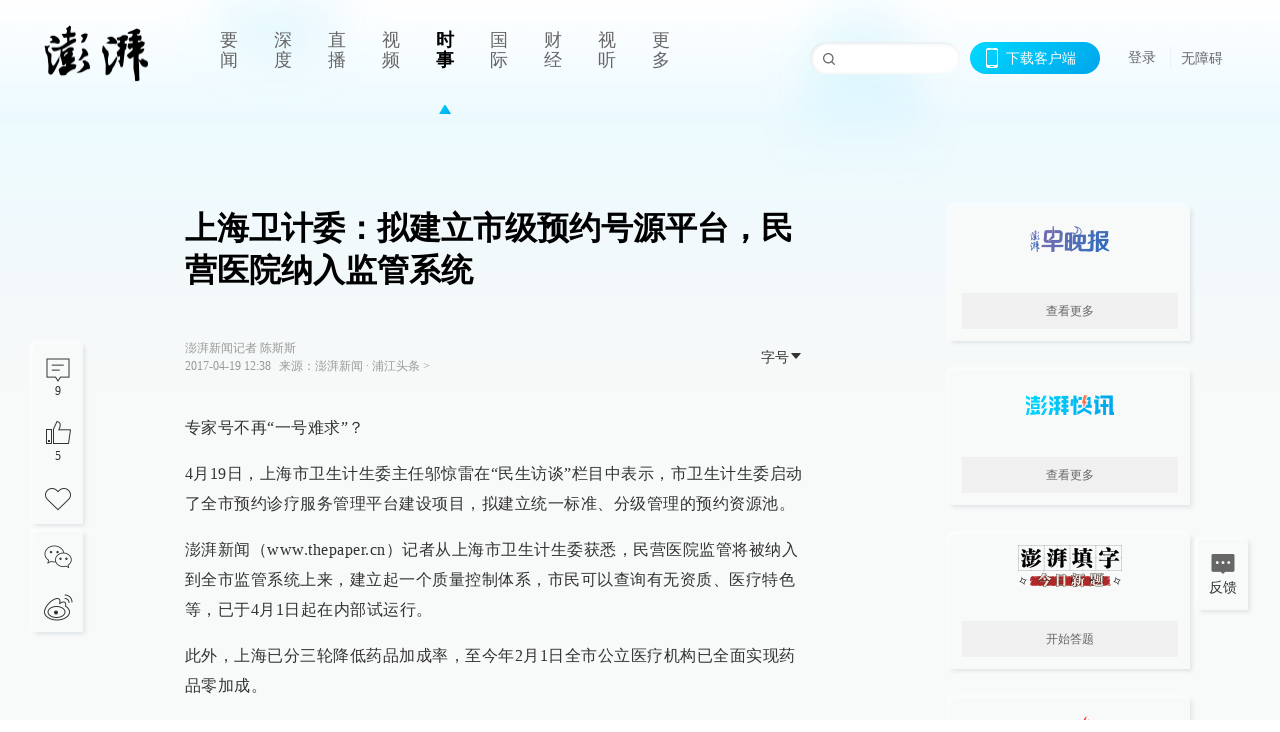

--- FILE ---
content_type: text/html; charset=utf-8
request_url: https://www.thepaper.cn/newsDetail_forward_1665865
body_size: 8970
content:
<!DOCTYPE html><html><head><meta charSet="utf-8"/><meta name="viewport" content="width=device-width"/><link rel="icon" href="/favicon.ico"/><title>上海卫计委：拟建立市级预约号源平台，民营医院纳入监管系统_浦江头条_澎湃新闻-The Paper</title><meta name="robots" content="index,follow"/><meta name="description" content="4月19日，上海市卫生计生委主任邬惊雷在“民生访谈”栏目中表示，市卫生计生委启动了全市预约诊疗服务管理平台建设项目，拟建立统一标准、分级管理的预约资源池。"/><meta property="og:title" content="上海卫计委：拟建立市级预约号源平台，民营医院纳入监管系统_浦江头条_澎湃新闻-The Paper"/><meta property="og:description" content="4月19日，上海市卫生计生委主任邬惊雷在“民生访谈”栏目中表示，市卫生计生委启动了全市预约诊疗服务管理平台建设项目，拟建立统一标准、分级管理的预约资源池。"/><meta property="keywords" content="上海医院,药品加成,公立医院,看病难"/><meta name="next-head-count" content="9"/><script src="https://g.alicdn.com/AWSC/AWSC/awsc.js" defer=""></script><script defer="" type="text/javascript" src="/wza/aria.js?appid=7abb0bdd77acc1c9bf454c30409e9724" charSet="utf-8"></script><script defer="" src="/common/baseClick.js"></script><script>var _hmt = _hmt || [];
              (function() {
                var hm = document.createElement("script");
                hm.src = "//hm.baidu.com/hm.js?94a1e06bbce219d29285cee2e37d1d26";
                var s = document.getElementsByTagName("script")[0]; 
                s.parentNode.insertBefore(hm, s);
              })();</script><link rel="preload" href="/_next/static/css/06f2c46db9e3e444.css" as="style"/><link rel="stylesheet" href="/_next/static/css/06f2c46db9e3e444.css" data-n-g=""/><link rel="preload" href="/_next/static/css/bc30ab28e40a7b2f.css" as="style"/><link rel="stylesheet" href="/_next/static/css/bc30ab28e40a7b2f.css" data-n-p=""/><link rel="preload" href="/_next/static/css/237cf6242f99be43.css" as="style"/><link rel="stylesheet" href="/_next/static/css/237cf6242f99be43.css" data-n-p=""/><link rel="preload" href="/_next/static/css/c4347e3d8dc0fe92.css" as="style"/><link rel="stylesheet" href="/_next/static/css/c4347e3d8dc0fe92.css" data-n-p=""/><link rel="preload" href="/_next/static/css/71bd30c9ad19f5f6.css" as="style"/><link rel="stylesheet" href="/_next/static/css/71bd30c9ad19f5f6.css" data-n-p=""/><link rel="preload" href="/_next/static/css/1a8c56ed0379d743.css" as="style"/><link rel="stylesheet" href="/_next/static/css/1a8c56ed0379d743.css" data-n-p=""/><link rel="preload" href="/_next/static/css/d53a966dbaff1fba.css" as="style"/><link rel="stylesheet" href="/_next/static/css/d53a966dbaff1fba.css" data-n-p=""/><link rel="preload" href="/_next/static/css/2e7c789d7ae0fb01.css" as="style"/><link rel="stylesheet" href="/_next/static/css/2e7c789d7ae0fb01.css" data-n-p=""/><link rel="preload" href="/_next/static/css/f6df0880c8742621.css" as="style"/><link rel="stylesheet" href="/_next/static/css/f6df0880c8742621.css" data-n-p=""/><link rel="preload" href="/_next/static/css/5409da13b3c3c73f.css" as="style"/><link rel="stylesheet" href="/_next/static/css/5409da13b3c3c73f.css" data-n-p=""/><noscript data-n-css=""></noscript><script defer="" nomodule="" src="/_next/static/chunks/polyfills-c67a75d1b6f99dc8.js"></script><script src="/_next/static/chunks/webpack-6abfaccc682df652.js" defer=""></script><script src="/_next/static/chunks/framework-9cf46cf0fe8d1146.js" defer=""></script><script src="/_next/static/chunks/main-641ee39dd69ccbc2.js" defer=""></script><script src="/_next/static/chunks/pages/_app-7dc78a7574fbae9c.js" defer=""></script><script src="/_next/static/chunks/e8948b88-07d307bde084d7e0.js" defer=""></script><script src="/_next/static/chunks/37a763b4-f3c585bc8ca8d862.js" defer=""></script><script src="/_next/static/chunks/6337-94aab384bd69cf39.js" defer=""></script><script src="/_next/static/chunks/1646-fad442ad2762fe30.js" defer=""></script><script src="/_next/static/chunks/826-7b23bc7b7b0224e0.js" defer=""></script><script src="/_next/static/chunks/2962-e480ed41553859de.js" defer=""></script><script src="/_next/static/chunks/2949-c6d66a6b93c46a8a.js" defer=""></script><script src="/_next/static/chunks/6099-d5863db8f98cd45a.js" defer=""></script><script src="/_next/static/chunks/1345-5c15962840ae39b6.js" defer=""></script><script src="/_next/static/chunks/178-d3f987440fe84c3c.js" defer=""></script><script src="/_next/static/chunks/438-bb95772f96cae7e6.js" defer=""></script><script src="/_next/static/chunks/6200-c14a66d9c345e2eb.js" defer=""></script><script src="/_next/static/chunks/9374-16abf0e67141cd1c.js" defer=""></script><script src="/_next/static/chunks/4875-90d05c000af38e25.js" defer=""></script><script src="/_next/static/chunks/6317-34e0da89ed717f71.js" defer=""></script><script src="/_next/static/chunks/8500-28fb6a81e3870c3e.js" defer=""></script><script src="/_next/static/chunks/7094-ae754281f364f7c4.js" defer=""></script><script src="/_next/static/chunks/963-54e7967315906bf4.js" defer=""></script><script src="/_next/static/chunks/5042-2aa3dd89fdb0f589.js" defer=""></script><script src="/_next/static/chunks/1055-745ddf6a0ecd7f3b.js" defer=""></script><script src="/_next/static/chunks/1553-b74693da0c65694c.js" defer=""></script><script src="/_next/static/chunks/9760-bda3f9de65960e62.js" defer=""></script><script src="/_next/static/chunks/9840-0395858feb7e89c5.js" defer=""></script><script src="/_next/static/chunks/pages/detail/%5Bid%5D-c59c0e1cd661f48b.js" defer=""></script><script src="/_next/static/03aea752531ad39e95c0b0892f54f66e7411dcf3/_buildManifest.js" defer=""></script><script src="/_next/static/03aea752531ad39e95c0b0892f54f66e7411dcf3/_ssgManifest.js" defer=""></script></head><body><div id="__next"><main><div class="index_headerfixed__GyBYK"><div><div class=""><div class="index_header__mmxqW"><div class="index_nav__cbLaK"><div class="index_logo__cdq4N"><a href="/"><img src="/_next/static/media/logo_light.4da59bed.png" alt="澎湃Logo"/></a></div><div class="index_navMenu__BLg_2" id="navMenu"><ul class="index_ulcontext__K_LpV"><li class="" style="position:inherit"></li></ul></div><div class="index_loginMenu__Nn__8"><div class="index_searchInput__TLl4M"><input class="ant-input index_search__qyoov" type="text" value=""/><span class="index_searchicon__COJ7w"></span></div><div class="index_downapp__uxwW6" id="QRcode"><b>下载客户端</b></div><div class="index_menu__tvD_d"><div class="index_nologin__0TBI6"><p tabindex="0">登录</p></div></div><div class="index_nozhangai__eUut2"><a href="javascript:void(0)" onclick="aria.start()">无障碍</a></div></div></div></div></div></div></div><div class="index_wrapper__jYtRh"><ul class="index_ul__FuyOn"><li><span><span><div class="index_praise__62qKm index_praiseBox__s4YNj"><div class="praiseIcon index_spirit__PS6PF"><span class="index_mymove__8RRNe">+1</span></div><div class="praiseNum index_num__lvDnF"></div></div></span></span></li><li><span><span><div class="index_imgBox__Vg6Ty"><div><div class="index_collection__7QUfY index_collection__HwOiZ"></div></div></div></span></span></li></ul><ul class="index_ul__FuyOn"><li><span><span><div class="index_wecaht__ZwNqc"></div></span></span></li><li><span><span><div class="index_weibo__GElAt"></div></span></span></li></ul></div><div class="index_topPicImg__x4aqi" style="display:none"></div><div class="index_container__ETYBL index_normalContentWrap__q1ikz"><div class="index_leftcontent__lACdC index_leftClass__q6ZdE"><div class="index_wrap__e0qtz" style="padding-right:80px"><div class="index_wrapper__L_zqV"><h1 class="index_title__B8mhI">上海卫计委：拟建立市级预约号源平台，民营医院纳入监管系统</h1><div class="index_headerContent__sASF4"><div class="index_left__LfzyH"><div>澎湃新闻记者 陈斯斯</div><div><div class="ant-space ant-space-horizontal ant-space-align-center"><div class="ant-space-item" style="margin-right:8px"><span>2017-04-19 12:38</span></div><div class="ant-space-item"><span>来源：<!-- -->澎湃新闻<!-- --></span></div></div><span> ∙ </span><a target="_blank" href="/list_25422" class="index_inherit__A1ImK"><span>浦江头条<!-- --> &gt;<!-- --></span></a></div></div><div class="ant-space ant-space-horizontal ant-space-align-center index_right__VSuVF"><div class="ant-space-item"><div class="ant-dropdown-trigger index_box__up1k9">字号<!-- --><span role="img" aria-label="caret-down" class="anticon anticon-caret-down"><svg viewBox="0 0 1024 1024" focusable="false" data-icon="caret-down" width="1em" height="1em" fill="currentColor" aria-hidden="true"><path d="M840.4 300H183.6c-19.7 0-30.7 20.8-18.5 35l328.4 380.8c9.4 10.9 27.5 10.9 37 0L858.9 335c12.2-14.2 1.2-35-18.5-35z"></path></svg></span></div></div></div></div><div class="index_cententWrap__Jv8jK"><p>专家号不再“一号难求”？</p><p>4月19日，上海市卫生计生委主任邬惊雷在“民生访谈”栏目中表示，市卫生计生委启动了全市预约诊疗服务管理平台建设项目，拟建立统一标准、分级管理的预约资源池。</p><p>澎湃新闻（www.thepaper.cn）记者从上海市卫生计生委获悉，民营医院监管将被纳入到全市监管系统上来，建立起一个质量控制体系，市民可以查询有无资质、医疗特色等，已于4月1日起在内部试运行。</p><p>此外，上海已分三轮降低药品加成率，至今年2月1日全市公立医疗机构已全面实现药品零加成。</p><p><strong>启动建立市级预约号源平台</strong></p><p>上海家庭医生制度启动以来，老百姓可以在社区卫生服务中心享受到优先转诊、慢病管理等好处，然而，邬惊雷在此次栏目中坦言，目前向家庭医生开放的预约专家号，利用率仍然不高，仅为25%-30%。</p><p>为何这项听起来很美的服务，使用率却不高？</p><p>邬惊雷对此表示，一方面主要在于市民需求，一方面不少人对这项服务并不了解。上海市卫生计生委今年正式启动了全市预约诊疗服务管理平台建设项目，拟建立统一标准、分级管理的预约资源池，建设市级、上海申康医院发展中心和区级号源管理和服务平台。</p><p>截至目前，预约平台已接入36家市级医院，7700余名专科医生，每天有超过1万个号源优先预留给家庭医生，实现签约居民优先转诊。这意味着居民找到签约的家庭医生，即可预约到大医院的专家号源。</p><p>如何理解家庭医生持有的预约专家号？上海市卫生计生委方面表示，目前，在上海市试点推行 “1+1+1”签约服务的社区卫生服务中心，可向有转诊需求且符合转诊条件的签约居民提供优先转诊服务。</p><p>澎湃新闻记者获悉，目前市级、申康和部分区级预约诊疗服务管理平台建设已经初步完成，但各医疗机构按照相应的接口规范建立内部号源池时，需要对医院信息系统进行改造，因此，要实现全市号源的统一监管还需要一定时间，上海市卫生计生委也将继续大力推进此项工作，争取在年内初步建成全市号源统一管理平台。</p><p>邬惊雷表示，希望通过这一公开透明的监管系统的建立，可以有效防范号贩及黄牛现象，有效支撑双向转诊、“1+1+1”分级诊疗，更合理地调配医疗资源，为患者提供更好地医疗服务。</p><p><strong>民营医院被纳入全市统一监管系统</strong></p><p>上海市卫生计生委主任邬惊雷表示，政府部门经常收到来自民营医院的各类投诉，民营医院的监管应该是全行业的管理，应该纳入本市统一的监管体系中。</p><p>为改善医患双方医疗服务信息上的不对称等问题，上海市卫生和计划生育委员会已初步完成便民查询系统的开发建设工作，并于今年4月1日起在内部试运行。</p><p>今后，市民可通过这个系统查询本市各级各类医疗机构的医疗服务信息，信息内容包括医疗机构许可信息、单位荣誉及医疗特色、2016年1月1日以后的处罚信息等；其中许可信息包括医疗机构名称、地址、经营性质、核定床位数、诊疗科目等，医疗特色及荣誉信息包括临床重点专科、文明单位获奖情况等。</p><p><strong>上海2月起已实现药品零加成</strong></p><p>此外，邬惊雷透露，上海把破除以药养医机制，理顺医疗服务价格作为公立医院改革的突破口，自2015年12月以来，已分三轮降低药品加成率，至今年2月1日全市公立医疗机构已全面实现药品零加成。</p><p>同时，在比价关系研究（即综合测算医疗服务项目的实际价值，包括人力成本、难度、风险等因素，与现行价格进行比较，价格偏离价值越远的项目，应优先进行调价）的基础上，调整护理、抢救、注射、针灸、手术、康复等医疗服务项目价格，形成合理的医疗服务价格体系，凸显医务人员的技术和劳务价值，促进公立医院控制医疗费用、调整运行结构。</p><p>上海市通过建立合理的财政补偿机制、完善药品采购供应机制、改革医院内部运行机制等综合措施，形成改革“组合拳”，切断公立医院、医务人员与药品之间的利益联系。</p><p>上海市卫计委方面介绍，首先是完善药品采购供应模式。由医保部门牵头，已完成两批9个试点品种的带量采购，价格平均降幅超过60%，实现了招采合一、量价挂钩、优质低价、挤干“水分”。</p><p>其次，是加强医药费用控制和药品监管。开发公立医院管理云平台和APP，通过采集医疗服务数据，监测分析各公立医院的病种组合指数、医疗费用等运行指标。</p><p>此外，实施过渡性财政支持政策。对补偿水平低的公立医疗机构，经考核药占比、患者结构等评价结果后，按照“部分预拨、年中评价、隔年清算”的原则，实施过渡期财政支持政策，促进其改善收支结构、降低运行成本。目前市财政已核拨0.96亿元过渡性补助，2017年安排了1.5亿元补助预算。</p><p>最终医保支付方式也得以完善。在落实国家《关于推进按病种收费工作的通知》基础上，运用病种技术分组和大数据方法形成标准，探索按病种收（付）费，通过医保支付方式改革，转变医院运行机制，控制不合理医疗费用增长。</p><p>统计显示，上海市医药分开综合改革实施一年多以来，医疗机构补偿水平较为合理，收支结构得到优化，2016年全市公立医院药占比同比下降2.6个百分点。门诊患者普遍受益，门诊人均自负费用减少约6元。住院患者费用略有增加，每床日自负增加1元左右。</p></div><ul class="index_listWrap__R9kka"></ul><div><div class="index_copyrightBox__3Hx3O"><div class="ant-space ant-space-horizontal ant-space-align-center"><div class="ant-space-item"><span>校对：<!-- -->丁晓<!-- --></span></div></div><div><div class="ant-space ant-space-horizontal ant-space-align-center"><div class="ant-space-item" style="margin-right:12px"><span>澎湃新闻报料：021-962866</span></div><div class="ant-space-item"><span>澎湃新闻，未经授权不得转载</span></div></div></div></div><div class="index_bottomBox__ioYJr"><div class="ant-space ant-space-horizontal ant-space-align-center"><div class="ant-space-item" style="margin-right:24px"><div class="index_praise__62qKm"><div class="praiseIcon index_spirit__PS6PF"><span class="index_mymove__8RRNe">+1</span></div><div class="praiseNum index_num__lvDnF"></div></div></div><div class="ant-space-item"><div><div class="index_collection__7QUfY index_collection__CKUDJ">收藏</div></div></div></div><a target="_blank" href="/feedbackPage" class="index_inherit__A1ImK"><div class="commonCursor">我要举报</div></a></div></div></div></div><div class="index_recommendsWrap__tMtpk" style="margin-left:0"><div class="index_rightLayout__WAn4J index_horizontal__3LRx3 undefined index_light__ToaXt customScrollbar"><div class="index_tags__Mo75P"><a target="_blank" href="/tag/138213" class="index_inherit__A1ImK index_tagA__bMxcC"><span class="index_tag__21BlE commonCursor">#<!-- -->药品加成<!-- --></span></a><a target="_blank" href="/tag/543109" class="index_inherit__A1ImK index_tagA__bMxcC"><span class="index_tag__21BlE commonCursor">#<!-- -->上海医院<!-- --></span></a><a target="_blank" href="/tag/11358" class="index_inherit__A1ImK index_tagA__bMxcC"><span class="index_tag__21BlE commonCursor">#<!-- -->公立医院<!-- --></span></a><a target="_blank" href="/tag/154291" class="index_inherit__A1ImK index_tagA__bMxcC"><span class="index_tag__21BlE commonCursor">#<!-- -->看病难<!-- --></span></a></div></div></div></div><div class="index_content___Uhtm"><div class="index_banner__Dg2d_"><div class="rt_ad" id="rt_ad"></div></div><div class="index_commonsider__3D368"><div class="mdCard"><div class="index_ppreport__slNZB index_zwb__Q0Tlm"><div class="index_reporttop__VGXP7"><img src="/_next/static/media/pp_report.644295c3.png"/></div><div class="index_content___Uhtm"><ul></ul><button>查看更多</button></div></div></div><div class="mdCard"><div class="index_ppreport__slNZB index_caixun__PpO3O"><div class="index_moneytop__c_UkG"><img src="/_next/static/media/logo_kuaixun.d8f19ada.png"/></div><div class="index_content___Uhtm"><ul></ul><button>查看更多</button></div></div></div><div class="mdCard"><div class="index_ppreport__slNZB index_crossword__toY3q"><div class="index_moneytop__c_UkG"><img src="/_next/static/media/logo_104x44_tianzi_white@2x.b88d1296.png"/></div><div class="index_content___Uhtm"><ul></ul><button>开始答题</button></div></div></div><div class="index_ppreport__slNZB index_notranstion__R0Uwz"><div class="index_rebangtop__tpSSj"><img src="/_next/static/media/logo_rebang.f9ee1ca1.png"/></div><div class="index_content___Uhtm"><ul></ul></div></div><div class="se_ad" id="rt_ad1"></div><div class="index_handpick__RUz3F" style="box-shadow:2px 2px 4px 0px #DEE4E6, -2px -2px 4px 0px #FFFFFF"><div class="index_handpick_top__vch9Z"><img src="/_next/static/media/logo_bjjx.667644a5.png"/></div><div class="index_handpick_content__aAPXI"><div class="index_content___Uhtm"></div><div style="background:#F0F0F0" class="index_look_more__aZwZO"><span style="color:#666">查看更多</span></div></div></div><div><div class="scale_connent__Qjc3N"><div class="scale_vcode__Pj3i0"><img src="/_next/static/media/scalecode.ed629179.png"/><h4><b>扫码下载</b><b>澎湃新闻客户端</b></h4></div><div class="scale_links__NoB8o"><p><a href="https://m.thepaper.cn/download?id=2" target="_blank">Android版</a></p><p><a href="https://apps.apple.com/cn/app/id878962716?mt=8" target="_blank">iPhone版</a></p><p><a href="https://apps.apple.com/cn/app/id986646876?mt=8" target="_blank">iPad版</a></p></div></div></div><div class="index_content__2xnNC"><div class="index_maxwidth__8UwRQ"><div id="juzhen" class="ant-row card" style="margin-left:-5px;margin-right:-5px"><div style="padding-left:5px;padding-right:5px" class="ant-col ant-col-6"><a>关于澎湃</a></div><div style="padding-left:5px;padding-right:5px" class="ant-col ant-col-6"><a>加入澎湃</a></div><div style="padding-left:5px;padding-right:5px" class="ant-col ant-col-6"><a>联系我们</a></div><div style="padding-left:5px;padding-right:5px" class="ant-col ant-col-6"><a>广告合作</a></div><div style="padding-left:5px;padding-right:5px" class="ant-col ant-col-6"><a>法律声明</a></div><div style="padding-left:5px;padding-right:5px" class="ant-col ant-col-6"><a>隐私政策</a></div><div id="ppjuzhen" style="padding-left:5px;padding-right:5px" class="ant-col ant-col-6"><div class="index_juzhencontent__iSta9"><span class="index_cursor__UXmdF">澎湃矩阵</span><ul class="index_juzhenul__T9Y_U"><li><a target="_blank" rel="noopener noreferrer" href="https://weibo.com/thepapernewsapp">澎湃新闻微博</a></li><li class="index_wechartcontent__yM1tu"><span>澎湃新闻公众号</span><div class="index_wechat__82gBN"><img src="/_next/static/media/wechat.ebe50fdd.png"/></div></li><li><a target="_blank" rel="noopener noreferrer" href="https://www.douyin.com/user/MS4wLjABAAAAzMDwcAi4v-kdwAGtt9Ni1jfE0hV9-TiUVlNLX7mb9Hw">澎湃新闻抖音号</a></li><li></li><li><a target="_blank" href="https://www.pai-tech.net/">派生万物开放平台</a></li><li><a target="_blank" rel="noopener noreferrer" href="https://www.ipshanghai.cn">IP SHANGHAI</a></li><li><a target="_blank" rel="noopener noreferrer" href="https://www.sixthtone.com">SIXTH TONE</a></li></ul></div></div><div id="ppbaoliao" style="padding-left:5px;padding-right:5px" class="ant-col ant-col-6"><div class="index_juzhencontent__iSta9"><span class="index_cursor__UXmdF">新闻报料</span><ul class="index_juzhenul__T9Y_U index_baoliaoul__d9Csd"><li class="index_noCursor__cCs4f"><span>报料热线: 021-962866</span></li><li><a href="mailto:news@thepaper.cn"><span>报料邮箱: news@thepaper.cn</span></a></li></ul></div></div></div></div></div><div class="index_beian__uhLsE"><p><a href="https://beian.miit.gov.cn" target="_blank">沪ICP备14003370号</a></p><p><a href="https://www.beian.gov.cn/portal/registerSystemInfo?recordcode=31010602000299" target="_blank">沪公网安备31010602000299号</a></p><p>互联网新闻信息服务许可证：31120170006</p><p>增值电信业务经营许可证：沪B2-2017116</p><p>© 2014-<!-- -->2025<!-- --> 上海东方报业有限公司<!-- --></p></div><div class="index_renzheng__UYHh9"><div><a target="cyxyv" href="https://v.yunaq.com/certificate?domain=www.thepaper.cn&amp;from=label&amp;code=90030"><img src="/_next/static/media/label_sm_90030.2e849b63.png" alt=""/></a></div><div><img src="/_next/static/media/wuzhangai.a66118af.png" alt=""/></div></div></div></div></div><div class="index_light__hRATr"><div class="index_feedBack__KglnL"><span class="index_feedIcon__7bsOT"></span><span>反馈</span></div><div class="index_backtop__Gb9ym"><div duration="0" class="ant-back-top"></div></div></div></main></div><script id="__NEXT_DATA__" type="application/json">{"props":{"pageProps":{"contId":"1665865","detailData":{"contType":0,"contentDetail":{"contId":1665865,"name":"上海卫计委：拟建立市级预约号源平台，民营医院纳入监管系统","summary":"4月19日，上海市卫生计生委主任邬惊雷在“民生访谈”栏目中表示，市卫生计生委启动了全市预约诊疗服务管理平台建设项目，拟建立统一标准、分级管理的预约资源池。","originalFlag":"1","trackKeyword":"药品加成","author":"澎湃新闻记者 陈斯斯","hideVideoFlag":false,"source":"澎湃新闻","contType":0,"pubTime":"2017-04-19 12:38","publishTime":1492576726655,"nodeInfo":{"nodeId":25422,"name":"浦江头条","desc":"上海每天最重要的事件","pic":"https://imagecloud.thepaper.cn/thepaper/image/4/158/81.png","nodeType":0,"channelType":0,"forwordType":22,"forwardType":"1","liveType":"1","parentId":25388,"isOrder":"0","dataType":"0","shareName":"浦江头条","nickName":"","mobForwardType":"22","recommendIds":[13851102],"summarize":"不满足于最动态，还要最重要；丰富而不琐碎，快速但不轻浮。你最想关注的上海新闻，这里肯定有，你应该知道的上海新闻，这里也会有。","color":"","videoLivingRoomDes":"","wwwSpecNodeAlign":0,"govAffairsType":"","showSpecialBanner":false,"showSpecialTopDesc":false,"topBarTypeCustomColor":false,"showVideoBottomRightBtn":false},"closePraise":"0","checkUser":"丁晓","closeFrontComment":false,"isPublished":false,"content":"\u003cp\u003e专家号不再“一号难求”？\u003c/p\u003e\u003cp\u003e4月19日，上海市卫生计生委主任邬惊雷在“民生访谈”栏目中表示，市卫生计生委启动了全市预约诊疗服务管理平台建设项目，拟建立统一标准、分级管理的预约资源池。\u003c/p\u003e\u003cp\u003e澎湃新闻（www.thepaper.cn）记者从上海市卫生计生委获悉，民营医院监管将被纳入到全市监管系统上来，建立起一个质量控制体系，市民可以查询有无资质、医疗特色等，已于4月1日起在内部试运行。\u003c/p\u003e\u003cp\u003e此外，上海已分三轮降低药品加成率，至今年2月1日全市公立医疗机构已全面实现药品零加成。\u003c/p\u003e\u003cp\u003e\u003cstrong\u003e启动建立市级预约号源平台\u003c/strong\u003e\u003c/p\u003e\u003cp\u003e上海家庭医生制度启动以来，老百姓可以在社区卫生服务中心享受到优先转诊、慢病管理等好处，然而，邬惊雷在此次栏目中坦言，目前向家庭医生开放的预约专家号，利用率仍然不高，仅为25%-30%。\u003c/p\u003e\u003cp\u003e为何这项听起来很美的服务，使用率却不高？\u003c/p\u003e\u003cp\u003e邬惊雷对此表示，一方面主要在于市民需求，一方面不少人对这项服务并不了解。上海市卫生计生委今年正式启动了全市预约诊疗服务管理平台建设项目，拟建立统一标准、分级管理的预约资源池，建设市级、上海申康医院发展中心和区级号源管理和服务平台。\u003c/p\u003e\u003cp\u003e截至目前，预约平台已接入36家市级医院，7700余名专科医生，每天有超过1万个号源优先预留给家庭医生，实现签约居民优先转诊。这意味着居民找到签约的家庭医生，即可预约到大医院的专家号源。\u003c/p\u003e\u003cp\u003e如何理解家庭医生持有的预约专家号？上海市卫生计生委方面表示，目前，在上海市试点推行 “1+1+1”签约服务的社区卫生服务中心，可向有转诊需求且符合转诊条件的签约居民提供优先转诊服务。\u003c/p\u003e\u003cp\u003e澎湃新闻记者获悉，目前市级、申康和部分区级预约诊疗服务管理平台建设已经初步完成，但各医疗机构按照相应的接口规范建立内部号源池时，需要对医院信息系统进行改造，因此，要实现全市号源的统一监管还需要一定时间，上海市卫生计生委也将继续大力推进此项工作，争取在年内初步建成全市号源统一管理平台。\u003c/p\u003e\u003cp\u003e邬惊雷表示，希望通过这一公开透明的监管系统的建立，可以有效防范号贩及黄牛现象，有效支撑双向转诊、“1+1+1”分级诊疗，更合理地调配医疗资源，为患者提供更好地医疗服务。\u003c/p\u003e\u003cp\u003e\u003cstrong\u003e民营医院被纳入全市统一监管系统\u003c/strong\u003e\u003c/p\u003e\u003cp\u003e上海市卫生计生委主任邬惊雷表示，政府部门经常收到来自民营医院的各类投诉，民营医院的监管应该是全行业的管理，应该纳入本市统一的监管体系中。\u003c/p\u003e\u003cp\u003e为改善医患双方医疗服务信息上的不对称等问题，上海市卫生和计划生育委员会已初步完成便民查询系统的开发建设工作，并于今年4月1日起在内部试运行。\u003c/p\u003e\u003cp\u003e今后，市民可通过这个系统查询本市各级各类医疗机构的医疗服务信息，信息内容包括医疗机构许可信息、单位荣誉及医疗特色、2016年1月1日以后的处罚信息等；其中许可信息包括医疗机构名称、地址、经营性质、核定床位数、诊疗科目等，医疗特色及荣誉信息包括临床重点专科、文明单位获奖情况等。\u003c/p\u003e\u003cp\u003e\u003cstrong\u003e上海2月起已实现药品零加成\u003c/strong\u003e\u003c/p\u003e\u003cp\u003e此外，邬惊雷透露，上海把破除以药养医机制，理顺医疗服务价格作为公立医院改革的突破口，自2015年12月以来，已分三轮降低药品加成率，至今年2月1日全市公立医疗机构已全面实现药品零加成。\u003c/p\u003e\u003cp\u003e同时，在比价关系研究（即综合测算医疗服务项目的实际价值，包括人力成本、难度、风险等因素，与现行价格进行比较，价格偏离价值越远的项目，应优先进行调价）的基础上，调整护理、抢救、注射、针灸、手术、康复等医疗服务项目价格，形成合理的医疗服务价格体系，凸显医务人员的技术和劳务价值，促进公立医院控制医疗费用、调整运行结构。\u003c/p\u003e\u003cp\u003e上海市通过建立合理的财政补偿机制、完善药品采购供应机制、改革医院内部运行机制等综合措施，形成改革“组合拳”，切断公立医院、医务人员与药品之间的利益联系。\u003c/p\u003e\u003cp\u003e上海市卫计委方面介绍，首先是完善药品采购供应模式。由医保部门牵头，已完成两批9个试点品种的带量采购，价格平均降幅超过60%，实现了招采合一、量价挂钩、优质低价、挤干“水分”。\u003c/p\u003e\u003cp\u003e其次，是加强医药费用控制和药品监管。开发公立医院管理云平台和APP，通过采集医疗服务数据，监测分析各公立医院的病种组合指数、医疗费用等运行指标。\u003c/p\u003e\u003cp\u003e此外，实施过渡性财政支持政策。对补偿水平低的公立医疗机构，经考核药占比、患者结构等评价结果后，按照“部分预拨、年中评价、隔年清算”的原则，实施过渡期财政支持政策，促进其改善收支结构、降低运行成本。目前市财政已核拨0.96亿元过渡性补助，2017年安排了1.5亿元补助预算。\u003c/p\u003e\u003cp\u003e最终医保支付方式也得以完善。在落实国家《关于推进按病种收费工作的通知》基础上，运用病种技术分组和大数据方法形成标准，探索按病种收（付）费，通过医保支付方式改革，转变医院运行机制，控制不合理医疗费用增长。\u003c/p\u003e\u003cp\u003e统计显示，上海市医药分开综合改革实施一年多以来，医疗机构补偿水平较为合理，收支结构得到优化，2016年全市公立医院药占比同比下降2.6个百分点。门诊患者普遍受益，门诊人均自负费用减少约6元。住院患者费用略有增加，每床日自负增加1元左右。\u003c/p\u003e","tags":"上海医院,药品加成,公立医院,看病难","wdRelationPos":0,"tagList":[{"tagId":138213,"tag":"药品加成","isOrder":"0","isUpdateNotify":"0","isWonderfulComments":"0"},{"tagId":543109,"tag":"上海医院","isOrder":"0","isUpdateNotify":"0","isWonderfulComments":"0"},{"tagId":11358,"tag":"公立医院","isOrder":"0","isUpdateNotify":"0","isWonderfulComments":"0"},{"tagId":154291,"tag":"看病难","isOrder":"0","isUpdateNotify":"0","isWonderfulComments":"0"}],"favorite":false,"channelId":25950,"voiceInfo":{"voiceSrc":null,"contId":null,"isHaveVoice":false,"duration":null,"durationCN":null,"imgSrc":"https://imagenfs.thepaper.cn/image/5/663/551.jpg"},"images":[],"sharePic":"https://imagenfs.thepaper.cn/image/5/663/551.jpg","pic":"https://imagenfs.thepaper.cn/image/5/663/546.jpg","praiseStyle":1,"isSustainedFly":1,"updateTime":1492603552000,"fileUpdateTime":1492603560000,"isWechatVideo":0,"closeComment":false,"forwardType":0},"forwardType":2}},"__N_SSP":true},"page":"/detail/[id]","query":{"id":"1665865"},"buildId":"03aea752531ad39e95c0b0892f54f66e7411dcf3","isFallback":false,"gssp":true,"scriptLoader":[]}</script></body></html>

--- FILE ---
content_type: text/css; charset=UTF-8
request_url: https://www.thepaper.cn/_next/static/css/c4347e3d8dc0fe92.css
body_size: 2820
content:
.index_inherit__A1ImK,.index_inherit__A1ImK:hover{color:inherit}.index_first__IftCx{background:#bf2229}.index_sidebar__AlFQD{position:relative;text-align:center;width:253px;height:24px;line-height:24px;margin-left:-6px;background:url(/_next/static/media/sidebar_down.b70dfd37.png);background-size:cover}.index_content___Uhtm{width:240px;flex-shrink:0}.index_content___Uhtm .index_extension__qi6qK{margin-bottom:24px}.index_content___Uhtm .index_extension__qi6qK img{width:240px;height:90px;cursor:pointer}.index_content___Uhtm .index_homeshow__G4oAp{height:90px}.index_content___Uhtm .index_heights__ee8LL{height:calc(100vh - 30px)}.index_content___Uhtm .index_banner__Dg2d_ span{margin-bottom:10px!important;height:75px!important}.index_content___Uhtm .index_banner__Dg2d_ span img{height:75px!important}.index_content___Uhtm .index_banner__Dg2d_ .index_rotation__MrwIp{height:75px;width:200px;margin-bottom:10px}.index_content___Uhtm .index_commonsider__3D368{margin-bottom:30px}.index_content___Uhtm .index_commonsider__3D368 .index_ppreport__slNZB{margin-bottom:30px;background:#f8f9f9;box-shadow:2px 2px 4px 0 #dee4e6,-2px -2px 4px 0 #fff}.index_content___Uhtm .index_commonsider__3D368 .index_ppreport__slNZB.index_zwb__Q0Tlm{background-size:100% 50px;transition:.3s;cursor:pointer}.index_content___Uhtm .index_commonsider__3D368 .index_ppreport__slNZB.index_zwb__Q0Tlm:hover{background:#fff;background-size:100% 100px}.index_content___Uhtm .index_commonsider__3D368 .index_ppreport__slNZB.index_zwb__Q0Tlm:hover li{color:#000}.index_content___Uhtm .index_commonsider__3D368 .index_ppreport__slNZB.index_caixun__PpO3O{background-size:100% 50px;transition:.3s;cursor:pointer}.index_content___Uhtm .index_commonsider__3D368 .index_ppreport__slNZB.index_caixun__PpO3O:hover{background:#fff;background-size:100% 100px}.index_content___Uhtm .index_commonsider__3D368 .index_ppreport__slNZB.index_caixun__PpO3O:hover li{color:#000}.index_content___Uhtm .index_commonsider__3D368 .index_ppreport__slNZB.index_crossword__toY3q{background-size:100% 50px;transition:.3s;cursor:pointer}.index_content___Uhtm .index_commonsider__3D368 .index_ppreport__slNZB.index_crossword__toY3q:hover{background:#fff;background-size:100% 100px}.index_content___Uhtm .index_commonsider__3D368 .index_ppreport__slNZB.index_crossword__toY3q:hover li{color:#000}.index_content___Uhtm .index_commonsider__3D368 .index_ppreport__slNZB.index_crossword__toY3q .index_moneytop__c_UkG img{height:44px}.index_content___Uhtm .index_commonsider__3D368 .index_ppreport__slNZB.index_notranstion__R0Uwz{transition:none;background-size:cover;background:none}.index_content___Uhtm .index_commonsider__3D368 .index_ppreport__slNZB.index_notranstion__R0Uwz:hover{background-size:cover}.index_content___Uhtm .index_commonsider__3D368 .index_ppreport__slNZB .index_reporttop__VGXP7{position:relative;text-align:center;width:240px;height:62px;line-height:62px;background-size:cover}.index_content___Uhtm .index_commonsider__3D368 .index_ppreport__slNZB .index_reporttop__VGXP7 img{width:104px;height:32px}.index_content___Uhtm .index_commonsider__3D368 .index_ppreport__slNZB .index_moneytop__c_UkG{position:relative;text-align:center;width:240px;height:62px;line-height:62px}.index_content___Uhtm .index_commonsider__3D368 .index_ppreport__slNZB .index_moneytop__c_UkG img{width:104px;height:32px}.index_content___Uhtm .index_commonsider__3D368 .index_ppreport__slNZB .index_rebangtop__tpSSj{position:relative;text-align:center;width:240px;height:62px;line-height:58px;background-size:cover}.index_content___Uhtm .index_commonsider__3D368 .index_ppreport__slNZB .index_rebangtop__tpSSj img{width:104px;height:32px}.index_content___Uhtm .index_commonsider__3D368 .index_ppreport__slNZB .index_content___Uhtm{width:240px;background-position:0 161px;padding:0 12px 12px}.index_content___Uhtm .index_commonsider__3D368 .index_ppreport__slNZB .index_content___Uhtm ul li{font-size:13px;color:#333;line-height:21px;margin-bottom:18px;display:-moz-box;display:flex;-moz-box-align:start;align-items:flex-start}.index_content___Uhtm .index_commonsider__3D368 .index_ppreport__slNZB .index_content___Uhtm ul li:last-child{margin-bottom:0}.index_content___Uhtm .index_commonsider__3D368 .index_ppreport__slNZB .index_content___Uhtm ul li i{font-family:DINAlternate-Bold,DINAlternate;font-style:normal;font-size:18px;display:inline-block;text-align:center;width:15px;flex-shrink:0}.index_content___Uhtm .index_commonsider__3D368 .index_ppreport__slNZB .index_content___Uhtm ul li span{width:4px;height:4px;margin-top:8px;flex-shrink:0;margin-right:10px}.index_content___Uhtm .index_commonsider__3D368 .index_ppreport__slNZB .index_content___Uhtm ul li span.index_report__uIJO1{background:linear-gradient(315deg,#296cbe,#7a6eaf)}.index_content___Uhtm .index_commonsider__3D368 .index_ppreport__slNZB .index_content___Uhtm ul li span.index_caixun__PpO3O{background:linear-gradient(135deg,#00d9ff,#00a5eb)}.index_content___Uhtm .index_commonsider__3D368 .index_ppreport__slNZB .index_content___Uhtm ul li span.index_crosswordIcon__dI8hG{background:linear-gradient(135deg,#b36868,#b02929)}.index_content___Uhtm .index_commonsider__3D368 .index_ppreport__slNZB .index_content___Uhtm ul li a{color:#333;margin-left:10px}.index_content___Uhtm .index_commonsider__3D368 .index_ppreport__slNZB .index_content___Uhtm ul li a:hover{font-weight:700;color:#000}.index_content___Uhtm .index_commonsider__3D368 .index_ppreport__slNZB .index_content___Uhtm button{transition:.3s;cursor:pointer;border:none;display:block;height:36px;width:100%;margin:24px auto 0;font-size:12px;color:#666;text-align:center;background:#f0f0f0}.index_content___Uhtm .index_commonsider__3D368 .index_ppreport__slNZB:hover .index_content___Uhtm button{background:#f8f9f9;color:#333}.index_content___Uhtm .index_commonsider__3D368 .index_hotarea__kTmB0{position:relative;margin-bottom:15px}.index_content___Uhtm .index_commonsider__3D368 .index_hotarea__kTmB0 .ant-tabs>.ant-tabs-nav .ant-tabs-nav-list{width:100%}.index_content___Uhtm .index_commonsider__3D368 .index_hotarea__kTmB0 .ant-tabs-tab+.ant-tabs-tab{margin:0}.index_content___Uhtm .index_commonsider__3D368 .index_hotarea__kTmB0 .ant-tabs-small>.ant-tabs-nav .ant-tabs-tab{padding:5px 0;-moz-box-flex:1;flex:1 1;-moz-box-pack:center;justify-content:center}.index_content___Uhtm .index_commonsider__3D368 .index_hotarea__kTmB0 .ant-tabs-tab-btn{width:100%;text-align:center}.index_content___Uhtm .index_commonsider__3D368 .index_hotarea__kTmB0 .ant-tabs-tab-btn span{display:inline-block;width:100%}.index_content___Uhtm .index_commonsider__3D368 .index_hotarea__kTmB0 .ant-tabs-top>.ant-tabs-nav .ant-tabs-ink-bar{bottom:-2px}.index_content___Uhtm .index_commonsider__3D368 .index_hotarea__kTmB0 .ant-tabs>.ant-tabs-nav .ant-tabs-nav-wrap{overflow:inherit}.index_content___Uhtm .index_commonsider__3D368 .index_hotarea__kTmB0 .right-side-tabs .ant-tabs-nav-wrap{border-bottom:2px solid #868686}.index_content___Uhtm .index_commonsider__3D368 .index_hotarea__kTmB0 .ant-tabs-ink-bar:after{content:"";position:absolute;width:0;height:0;border:4px solid transparent;border-top-color:#00a5eb;left:50%;margin-left:-4px;bottom:-8px}.index_content___Uhtm .index_commonsider__3D368 .index_hotarea__kTmB0 .index_hotnews__WfxTN{background:#fff;padding:10px;margin-bottom:10px;border-bottom:1px solid #d0d0d0}.index_content___Uhtm .index_commonsider__3D368 .index_hotarea__kTmB0 .index_hotnews__WfxTN h3{font-size:16px;font-weight:700;color:#666;margin:0}.index_content___Uhtm .index_commonsider__3D368 .index_hotarea__kTmB0 .index_hotList__r4VG_ li{border-bottom:1px solid #ccc;padding:5px 0;color:#333;font-size:12px;border-top:1px solid #fff;display:-moz-box;display:flex;-moz-box-align:baseline;align-items:baseline;font-family:sans-serif}.index_content___Uhtm .index_commonsider__3D368 .index_hotarea__kTmB0 .index_hotList__r4VG_ li:first-child{border-top:none}.index_content___Uhtm .index_commonsider__3D368 .index_hotarea__kTmB0 .index_hotList__r4VG_ li a{-moz-box-flex:1;flex:1 1;display:inline-block;word-break:break-all;text-overflow:ellipsis;display:-webkit-box;-webkit-box-orient:vertical;-webkit-line-clamp:2;overflow:hidden;color:#333}.index_content___Uhtm .index_commonsider__3D368 .index_hotarea__kTmB0 .index_hotList__r4VG_ li a:hover{color:#027eb3}.index_content___Uhtm .index_commonsider__3D368 .index_hotarea__kTmB0 .index_hotList__r4VG_ li span{display:inline-block;width:15px;height:15px;line-height:15px;text-align:center;color:#fff;border-radius:50%;margin-right:5px;background:#a0a0a0}.index_content___Uhtm .index_commonsider__3D368 .index_hotarea__kTmB0 .index_hotList__r4VG_ li span.index_first__IftCx{background:#bf2229}.index_content___Uhtm .index_commonsider__3D368 .index_hotarea__kTmB0 .index_hotList__r4VG_ li span.index_sec__fppH0{background:#ea5a25}.index_content___Uhtm .index_commonsider__3D368 .index_hotarea__kTmB0 .index_hotList__r4VG_ li span.index_the__URHeB{background:#f39833}.index_content___Uhtm .index_commonsider__3D368 .index_hotarea__kTmB0 .index_comment__a6PpP .index_commentli__hQ3ys{padding-top:10px;border-bottom:1px solid #ccc;border-top:1px solid #fff}.index_content___Uhtm .index_commonsider__3D368 .index_hotarea__kTmB0 .index_comment__a6PpP .index_commentli__hQ3ys:first-child{border-top:none}.index_content___Uhtm .index_commonsider__3D368 .index_hotarea__kTmB0 .index_comment__a6PpP .index_commentli__hQ3ys .index_otherAnswer__xrGlW{font-size:14px;padding-top:10px;color:#01a5ec}.index_content___Uhtm .index_commonsider__3D368 .index_hotarea__kTmB0 .index_comment__a6PpP .index_commentli__hQ3ys .index_otherAnswer__xrGlW a{color:#01a5ec;display:inline-block}.index_content___Uhtm .index_commonsider__3D368 .index_hotarea__kTmB0 .index_comment__a6PpP .index_commentli__hQ3ys .index_otherAnswer__xrGlW a:hover{color:#027eb3}.index_content___Uhtm .index_commonsider__3D368 .index_hotarea__kTmB0 .index_comment__a6PpP .index_commentli__hQ3ys p.index_commenttitle__aV_f8{padding:2px 7px 4px;background:#dcdcdc;color:#8c8c8c}.index_content___Uhtm .index_commonsider__3D368 .index_hotarea__kTmB0 .index_comment__a6PpP .index_commentli__hQ3ys p.index_commenttitle__aV_f8 a{color:#8c8c8c;display:inline-block}.index_content___Uhtm .index_commonsider__3D368 .index_hotarea__kTmB0 .index_comment__a6PpP .index_commentli__hQ3ys p.index_commenttitle__aV_f8 a:hover{color:#027eb3}.index_content___Uhtm .index_commonsider__3D368 .index_hotarea__kTmB0 .index_comment__a6PpP .index_commentli__hQ3ys .index_answer__We8_5{display:-moz-box;display:flex;margin:10px 0}.index_content___Uhtm .index_commonsider__3D368 .index_hotarea__kTmB0 .index_comment__a6PpP .index_commentli__hQ3ys .index_answer__We8_5 p{color:#555;font-size:14px;-moz-box-flex:1;flex:1 1}.index_content___Uhtm .index_commonsider__3D368 .index_hotarea__kTmB0 .index_comment__a6PpP .index_commentli__hQ3ys .index_answer__We8_5 p a{color:#333;text-overflow:ellipsis;display:-webkit-box;-webkit-box-orient:vertical;-webkit-line-clamp:4;overflow:hidden}.index_content___Uhtm .index_commonsider__3D368 .index_hotarea__kTmB0 .index_comment__a6PpP .index_commentli__hQ3ys .index_answer__We8_5 p a:hover{color:#027eb3}.index_content___Uhtm .index_commonsider__3D368 .index_hotarea__kTmB0 .index_comment__a6PpP .index_commentli__hQ3ys .index_answer__We8_5 p span{display:inline-block;width:40px;font-size:14px;color:#aaa}.index_content___Uhtm .index_commonsider__3D368 .index_hotarea__kTmB0 .index_comment__a6PpP .index_commentli__hQ3ys .index_answer__We8_5 p span.index_zan__lI1Km{width:16px;height:16px;display:block;background:url(/_next/static/media/news_zan16.8ff54d33.png) no-repeat 0 0;background-size:16px auto;cursor:pointer}.index_content___Uhtm .index_commonsider__3D368 .index_hotarea__kTmB0 .index_comment__a6PpP .index_commentli__hQ3ys .index_answer__We8_5 p span.index_zanhover__WKcC4{width:16px;height:16px;display:block;background:url(/_next/static/media/news_zan16.8ff54d33.png) no-repeat 0 0;background-size:16px auto;background-position:0 -16px!important}.index_content___Uhtm .index_commonsider__3D368 .index_hotarea__kTmB0 .index_comment__a6PpP .index_commentli__hQ3ys .index_answer__We8_5 p b{font-weight:400;color:#aaa}.index_content___Uhtm .index_commonsider__3D368 .index_hotarea__kTmB0 .index_comment__a6PpP .index_commentli__hQ3ys .index_answer__We8_5 p:first-child{width:40px;text-align:center;font-size:12px;-moz-box-flex:0;flex:none;display:-moz-box;display:flex;-moz-box-orient:vertical;-moz-box-direction:normal;flex-direction:column;-moz-box-align:center;align-items:center;padding-top:3px}.index_content___Uhtm .index_commonsider__3D368 .index_beian__uhLsE{margin-top:30px}.index_content___Uhtm .index_commonsider__3D368 .index_beian__uhLsE p{color:#666;line-height:24px;font-size:12px}.index_content___Uhtm .index_commonsider__3D368 .index_beian__uhLsE p a{color:#666}.index_content___Uhtm .index_commonsider__3D368 .index_renzheng__UYHh9{margin-top:16px;display:-moz-box;display:flex;-moz-box-pack:justify;justify-content:space-between}.index_content___Uhtm .index_commonsider__3D368 .index_renzheng__UYHh9 img{width:100%}.index_content___Uhtm .index_commonsider__3D368 .index_renzheng__UYHh9 div{width:45%}.index_content___Uhtm .index_commonsider__3D368 .index_renzheng__UYHh9 div:first-child{width:50%}.index_content___Uhtm .index_commonsider__3D368 .index_renzheng__UYHh9 div:last-child img{border:1px solid #e8e8e8}.index_content___Uhtm .index_commonsider__3D368 .index_mtboth___w_G_{margin-top:30px;cursor:pointer}.index_content___Uhtm .index_commonsider__3D368 .index_morelan__TmCvB{margin-top:10px;font-size:12px;background:transparent}.index_content___Uhtm .index_commonsider__3D368 .ant-collapse-header{border-bottom:1px solid #ccc;border-top:1px solid #ccc;margin-top:10px}.index_content___Uhtm .index_commonsider__3D368 .ant-collapse-arrow{color:#999}.index_content___Uhtm.index_black__tB8ml .index_commonsider__3D368 .index_ppreport__slNZB{margin-top:30px;background:#20272e;box-shadow:2px 2px 4px 0 rgba(15,23,31,.7),-2px -2px 4px 0 rgba(48,58,68,.7)}.index_content___Uhtm.index_black__tB8ml .index_commonsider__3D368 .index_ppreport__slNZB.index_crossword__toY3q .index_moneytop__c_UkG img{height:44px}.index_content___Uhtm.index_black__tB8ml .index_commonsider__3D368 .index_ppreport__slNZB.index_caixun__PpO3O:hover,.index_content___Uhtm.index_black__tB8ml .index_commonsider__3D368 .index_ppreport__slNZB.index_crossword__toY3q:hover,.index_content___Uhtm.index_black__tB8ml .index_commonsider__3D368 .index_ppreport__slNZB.index_zwb__Q0Tlm:hover{background:#202c38}.index_content___Uhtm.index_black__tB8ml .index_commonsider__3D368 .index_ppreport__slNZB.index_caixun__PpO3O:hover li,.index_content___Uhtm.index_black__tB8ml .index_commonsider__3D368 .index_ppreport__slNZB.index_crossword__toY3q:hover li,.index_content___Uhtm.index_black__tB8ml .index_commonsider__3D368 .index_ppreport__slNZB.index_zwb__Q0Tlm:hover li{color:#fff}.index_content___Uhtm.index_black__tB8ml .index_commonsider__3D368 .index_ppreport__slNZB .index_reporttop__VGXP7{position:relative;text-align:center;width:240px;height:62px;line-height:62px;background-size:cover;cursor:pointer}.index_content___Uhtm.index_black__tB8ml .index_commonsider__3D368 .index_ppreport__slNZB .index_reporttop__VGXP7 img{width:104px;height:32px}.index_content___Uhtm.index_black__tB8ml .index_commonsider__3D368 .index_ppreport__slNZB .index_moneytop__c_UkG{position:relative;text-align:center;width:240px;height:62px;line-height:62px;cursor:pointer;background-size:cover}.index_content___Uhtm.index_black__tB8ml .index_commonsider__3D368 .index_ppreport__slNZB .index_moneytop__c_UkG img{width:104px;height:32px}.index_content___Uhtm.index_black__tB8ml .index_commonsider__3D368 .index_ppreport__slNZB .index_rebangtop__tpSSj{position:relative;text-align:center;width:240px;height:62px;line-height:62px;background-size:cover}.index_content___Uhtm.index_black__tB8ml .index_commonsider__3D368 .index_ppreport__slNZB .index_rebangtop__tpSSj img{width:104px;height:32px}.index_content___Uhtm.index_black__tB8ml .index_commonsider__3D368 .index_ppreport__slNZB .index_content___Uhtm{width:240px;background-position:0 161px;padding:0 12px 12px}.index_content___Uhtm.index_black__tB8ml .index_commonsider__3D368 .index_ppreport__slNZB .index_content___Uhtm ul li{color:#96a5b4}.index_content___Uhtm.index_black__tB8ml .index_commonsider__3D368 .index_ppreport__slNZB .index_content___Uhtm ul li a{margin-left:10px;color:#96a5b4}.index_content___Uhtm.index_black__tB8ml .index_commonsider__3D368 .index_ppreport__slNZB .index_content___Uhtm ul li a:hover{font-weight:700;color:#fff}.index_content___Uhtm.index_black__tB8ml .index_commonsider__3D368 .index_ppreport__slNZB .index_content___Uhtm button{cursor:pointer;border:none;display:block;height:36px;width:100%;margin:24px auto 0;font-size:12px;color:#5a646e;text-align:center;background:#1a2226}.index_content___Uhtm.index_black__tB8ml .index_commonsider__3D368 .index_ppreport__slNZB:hover.index_crossword__toY3q .index_moneytop__c_UkG img{height:44px}.index_content___Uhtm.index_black__tB8ml .index_commonsider__3D368 .index_ppreport__slNZB:hover button{color:#fff;background:#27303e}.index_content___Uhtm.index_black__tB8ml .index_commonsider__3D368 .index_connent__vZ4r7{display:-moz-box;display:flex;margin:30px auto 0}.index_content___Uhtm.index_black__tB8ml .index_commonsider__3D368 .index_connent__vZ4r7 .index_vcode__T07_z{margin-right:10px;width:102px;flex-shrink:0}.index_content___Uhtm.index_black__tB8ml .index_commonsider__3D368 .index_connent__vZ4r7 .index_vcode__T07_z img{width:102px;height:102px}.index_content___Uhtm.index_black__tB8ml .index_commonsider__3D368 .index_connent__vZ4r7 .index_vcode__T07_z h4{font-size:12px;line-height:16px;color:#fff;margin-top:5px}.index_content___Uhtm.index_black__tB8ml .index_commonsider__3D368 .index_connent__vZ4r7 .index_vcode__T07_z h4 b{display:block}.index_content___Uhtm.index_black__tB8ml .index_commonsider__3D368 .index_connent__vZ4r7 .index_links__x1Zyc{display:-moz-box;display:flex;-moz-box-orient:vertical;-moz-box-direction:normal;flex-direction:column;-moz-box-pack:justify;justify-content:space-between;-moz-box-flex:1;flex:1 1}.index_content___Uhtm.index_black__tB8ml .index_commonsider__3D368 .index_connent__vZ4r7 .index_links__x1Zyc p{padding:5px 10px;width:100%;border:1px solid #fff;cursor:pointer}.index_content___Uhtm.index_black__tB8ml .index_commonsider__3D368 .index_connent__vZ4r7 .index_links__x1Zyc p a{background:url(/_next/static/media/icon_ios_white.417932bc.png) no-repeat;background-size:24px 24px;display:inline-block;padding-left:30px;color:#ccc}.index_content___Uhtm.index_black__tB8ml .index_commonsider__3D368 .index_connent__vZ4r7 .index_links__x1Zyc p:first-child a{background:url(/_next/static/media/icon_android_white.4650f145.png) no-repeat;background-size:24px 24px;display:inline-block;padding-left:30px}.index_content___Uhtm.index_black__tB8ml .index_commonsider__3D368 .index_beian__uhLsE{margin-top:30px}.index_content___Uhtm.index_black__tB8ml .index_commonsider__3D368 .index_beian__uhLsE p{color:#5a646e;line-height:24px;font-size:12px}.index_content___Uhtm.index_black__tB8ml .index_commonsider__3D368 .index_beian__uhLsE a{color:#5a646e}.index_content___Uhtm.index_black__tB8ml .index_commonsider__3D368 .index_renzheng__UYHh9 img{background:#fff}.index_handpick__RUz3F{margin-bottom:30px}.index_handpick__RUz3F .index_handpick_top__vch9Z{width:100%;height:56px;display:-moz-box;display:flex;-moz-box-align:center;align-items:center;-moz-box-pack:center;justify-content:center}.index_handpick__RUz3F .index_handpick_top__vch9Z img{width:104px;height:32px}.index_handpick__RUz3F .index_handpick_content__aAPXI{padding:0 12px 12px;cursor:pointer}.index_handpick__RUz3F .index_handpick_content__aAPXI .index_content___Uhtm{padding-bottom:12px}.index_handpick__RUz3F .index_handpick_content__aAPXI .index_content___Uhtm .index_content_item__0JEYZ{display:-moz-box;display:flex;margin-bottom:12px}.index_handpick__RUz3F .index_handpick_content__aAPXI .index_content___Uhtm .index_content_item__0JEYZ span{display:inline-block;width:4px;height:4px;background:linear-gradient(44deg,#fdb404,#f73);margin-right:12px;margin-top:9px}.index_handpick__RUz3F .index_handpick_content__aAPXI .index_content___Uhtm .index_content_item__0JEYZ .index_hover_p__DkSGC{word-wrap:break-word;overflow-wrap:break-word;width:197px;color:#96a5b4}.index_handpick__RUz3F .index_handpick_content__aAPXI .index_content___Uhtm .index_content_item__0JEYZ .index_hover_p__DkSGC:hover{font-weight:700;color:#fff}.index_handpick__RUz3F .index_handpick_content__aAPXI .index_content___Uhtm .index_content_item__0JEYZ .index_hover_p_else__SdNQV{word-wrap:break-word;overflow-wrap:break-word;width:197px}.index_handpick__RUz3F .index_handpick_content__aAPXI .index_content___Uhtm .index_content_item__0JEYZ .index_hover_p_else__SdNQV:hover{font-weight:700;color:#000}.index_handpick__RUz3F .index_handpick_content__aAPXI .index_look_more__aZwZO{width:217px;height:36px;display:-moz-box;display:flex;-moz-box-align:center;align-items:center;-moz-box-pack:center;justify-content:center;cursor:pointer}.index_handpick__RUz3F .index_handpick_content__aAPXI .index_look_more__aZwZO span{font-family:PingFangSC,PingFang SC;font-weight:400;font-size:12px;color:#666}.index_handpick_else__gNYjG{margin-bottom:30px;transition:.3s;cursor:pointer}.index_handpick_else__gNYjG:hover{background:#202c38}.index_handpick_else__gNYjG:hover .index_look_more__aZwZO{background:#27303e!important}.index_handpick_else__gNYjG:hover .index_look_more__aZwZO span{color:#fff!important}

--- FILE ---
content_type: text/css; charset=UTF-8
request_url: https://www.thepaper.cn/_next/static/css/71bd30c9ad19f5f6.css
body_size: 15506
content:
.index_watermark_duration__70Kqz,.index_watermark_images__p5ENo,.index_watermark_imgliving__yFNV0,.index_watermark_luxiang__98ZJM,.index_watermark_topic__ljLTM,.index_watermark_videos__EIUXb,.index_watermark_vliving___IUcP,.index_watermark_yugao__U0HfQ{position:absolute;bottom:4px;right:4px;height:18px;background:rgba(32,39,46,.8);padding:2px 4px 2px 2px;display:-moz-box;display:flex;-moz-box-align:center;align-items:center;font-family:MicrosoftYaHei}.index_watermark_duration__70Kqz.index_noPosition__aC6iQ,.index_watermark_images__p5ENo.index_noPosition__aC6iQ,.index_watermark_imgliving__yFNV0.index_noPosition__aC6iQ,.index_watermark_luxiang__98ZJM.index_noPosition__aC6iQ,.index_watermark_topic__ljLTM.index_noPosition__aC6iQ,.index_watermark_videos__EIUXb.index_noPosition__aC6iQ,.index_watermark_vliving___IUcP.index_noPosition__aC6iQ,.index_watermark_yugao__U0HfQ.index_noPosition__aC6iQ{left:0;right:auto;font-size:12px}.index_watermark_special__hqVTM{position:absolute;bottom:4px;right:4px;height:18px;background:linear-gradient(135deg,#00d9ff,#00a5eb);padding:2px 4px 2px 2px;display:-moz-box;display:flex;-moz-box-align:center;align-items:center;font-family:MicrosoftYaHei;cursor:pointer}.index_watermark_special__hqVTM .index_icon_special__huJCv{background:url(/_next/static/media/icon_arrow_right.8e4ebb89.png) no-repeat;display:inline-block;width:12px;height:12px;background-size:100%}.index_watermark_images__p5ENo .index_watermark_num__X23Fl,.index_watermark_videos__EIUXb .index_watermark_num__X23Fl{width:15px;text-align:center}.index_watermark_duration__70Kqz.index_watermark_ad__OO9pb{display:-moz-box;display:flex;-moz-box-align:center;align-items:center;-moz-box-pack:center;justify-content:center}.index_watermark_topic__ljLTM{background:url([data-uri]) no-repeat;background-size:100%}.index_watermark_imgliving__yFNV0{background:url([data-uri]) no-repeat;background-size:100%}.index_watermark_luxiang__98ZJM{background:url([data-uri]) no-repeat;background-size:100%}.index_watermark_yugao__U0HfQ{background:url([data-uri]) no-repeat;background-size:100%}.index_watermark_vliving___IUcP{background:url([data-uri]) no-repeat;background-size:100%}.index_icon_images__K0yxA{background:url([data-uri]) no-repeat;display:inline-block;width:12px;height:12px}.index_icon_videos__yVco6{background:url([data-uri]) no-repeat;display:inline-block;width:12px;height:12px;background-size:100%}.index_icon_topic__hf025{background:url([data-uri]) no-repeat;display:inline-block;width:12px;height:12px;background-size:100%}.index_icon_yugao__qqqbJ{background:url([data-uri]) no-repeat;display:inline-block;width:12px;height:12px;background-size:100%}.index_icon_tri-dark___Kfgk,.index_icon_tri__95rjB{height:12px;margin-left:2px;vertical-align:middle;display:inline-block;width:12px}.index_icon_city__25J7_{background:url([data-uri]);background-size:100%;display:inline-block;width:12px;height:12px;margin-right:-4px}.index_icon_images__K0yxA{background:url([data-uri]) no-repeat;background-size:100%}.index_icon_play__U_vMl{background:url([data-uri]) no-repeat;display:inline-block;width:12px;height:12px;background-size:100%}.index_icon_living__f6VWj{background:url([data-uri]) no-repeat;display:inline-block;width:12px;height:12px;background-size:100%}.index_icon_luxiang__9Ryfj{background:url([data-uri]) no-repeat;display:inline-block;width:12px;height:12px;background-size:100%}.index_icon_tri__95rjB{background:url([data-uri]) no-repeat;background-size:100%}.index_icon_tri-dark___Kfgk{background:url([data-uri]) no-repeat;background-size:100%;line-height:normal}.index_watermark_num__X23Fl{color:#fff;font-style:normal;display:inline-block;vertical-align:top;font-size:12px;margin-left:2px}.index_icon_vip__yGvMR{width:11px;height:11px;background:url([data-uri]) no-repeat;background-size:100%;position:absolute;bottom:0;right:0}.index_fc_ff_list_left_fix_8__VLuF8{position:absolute;right:0;bottom:0;font-size:12px;font-family:MicrosoftYaHei;color:#f2bb6d;line-height:14px;white-space:nowrap;-moz-box-pack:end;justify-content:flex-end;background:url("[data-uri]") no-repeat 100% /contain;padding:3px 5px 1px 13px}.index_fc_ff_list_icon__CK9NU,.index_fc_ff_list_left_fix_8__VLuF8{display:-moz-box;display:flex;-moz-box-align:center;align-items:center}.index_fc_ff_list_icon__CK9NU{height:16px;-moz-box-flex:0;flex:0 0 16px;margin-right:3px}.index_fc_ff_list_icon__CK9NU .index_fc_ff_list_iconImg__6_kSn{width:100%!important;height:100%!important;-o-object-fit:cover;object-fit:cover;min-height:auto!important}

--- FILE ---
content_type: text/css; charset=UTF-8
request_url: https://www.thepaper.cn/_next/static/css/1a8c56ed0379d743.css
body_size: 4375
content:
.index_light__hRATr{position:absolute;right:32px}.index_backtop__Gb9ym{cursor:pointer;background-size:100%}.index_backtop__Gb9ym .ant-back-top{right:32px!important;width:50px;height:50px;background:#f8f9f9;box-shadow:2px 2px 4px 0 #dee4e6,-2px -2px 4px 0 #fff;font-size:25px;text-align:center;line-height:50px;color:#666}.index_backtop__Gb9ym .ant-back-top:hover{font-weight:700;color:#000}.index_feedBack__KglnL{width:50px;cursor:pointer;position:fixed;bottom:110px;right:32px;box-shadow:0 0 4px rgba(0,0,0,.1);z-index:999;text-align:center;border-radius:2px;background:#f8f9f9;box-shadow:2px 2px 4px 0 #dee4e6,-2px -2px 4px 0 #fff;padding:12px 0}.index_feedBack__KglnL .index_feedbackRed__GIyAl{position:relative;right:0}.index_feedBack__KglnL .index_feedbackRed__GIyAl .index_nums__XxT_P{position:absolute;background:linear-gradient(270deg,#fc7157,#f11914);box-shadow:0 0 4px 0 rgba(0,0,0,.1);border-radius:5px 5px 5px 0;font-style:normal;font-size:12px;color:#fff;padding:1px 8px;top:-27px;left:46px}.index_feedBack__KglnL .index_feedIcon__7bsOT{height:24px;width:24px;margin:0 auto;background:url(/_next/static/media/icon_feedback.bc7e6a96.png) no-repeat 50%;background-size:24px 24px;background-size:cover}.index_feedBack__KglnL span{display:block}.index_feedBack__KglnL:hover{font-weight:700}.index_feedBack__KglnL:hover .index_feedIcon__7bsOT{background:url(/_next/static/media/icon_feedback_active.8f775504.png) no-repeat 50%;background-size:24px 24px;background-size:cover}.index_black__ATMI_ .index_feedBack__KglnL{background:#20272e;box-shadow:2px 2px 4px 0 rgba(15,23,31,.7),-2px -2px 4px 0 rgba(48,58,68,.7);color:#96a5b4;border:none}.index_black__ATMI_ .index_feedBack__KglnL .index_feedIcon__7bsOT{height:24px;width:24px;margin:0 auto;background:url(/_next/static/media/icon_feedback_black.bf564b1c.png) no-repeat 50%;background-size:24px 24px;background-size:cover}.index_black__ATMI_ .index_feedBack__KglnL:hover .index_feedIcon__7bsOT{background:url(/_next/static/media/icon_feedback_white.ee228d73.png) no-repeat 50%;background-size:24px 24px;background-size:cover}.index_black__ATMI_ .index_feedBack__KglnL:hover span{color:#fff;font-weight:700}.index_black__ATMI_ .index_backtop__Gb9ym .ant-back-top{border:none;background:#20272e;box-shadow:2px 2px 4px 0 rgba(15,23,31,.7),-2px -2px 4px 0 rgba(48,58,68,.7);color:#96a5b4}.index_black__ATMI_ .index_backtop__Gb9ym .ant-back-top:hover{font-weight:700;color:#fff}.index_topPicImg__x4aqi{width:100%;text-align:center;height:650px;overflow:hidden}.index_topPicImg__x4aqi img{max-width:100%;-o-object-fit:cover;object-fit:cover}.index_container__ETYBL{display:-moz-box;display:flex;max-width:1260px;padding:20px 0;margin:10px auto 0;-moz-box-pack:justify;justify-content:space-between}.index_container__ETYBL.index_noRightSiderContainer__chv36{display:block;min-width:1160px}.index_container__ETYBL .index_leftcontent__lACdC{-moz-box-flex:1;flex:1 1;max-width:1020px;margin-right:20px;padding-right:20px;-moz-box-sizing:content-box;box-sizing:content-box}.index_container__ETYBL .index_leftcontent__lACdC.index_noBorder__i_9a_{border:none}.index_container__ETYBL .index_leftcontent__lACdC.index_noRightSider__STUSm{border-right:none;max-width:none;min-width:1260px;margin-right:0;padding-right:0}.index_costomComment__b6gaa .ant-comment-actions>li{display:block}.index_costomComment__b6gaa .ant-comment-actions{margin-top:0}.index_costomComment__b6gaa .ant-comment-content{border-bottom:1px solid #202c38;padding-bottom:16px}.index_costomComment__b6gaa .ant-comment-content-author{margin-bottom:6px}.index_commentEditorWrapper__yvvRI{position:relative}.index_commentEditorWrapper__yvvRI .index_customTextarea__fKmXP .ant-input{padding:8px;background:#1a2226;box-shadow:inset 1px 1px 4px 0 rgba(0,0,0,.3);color:#ccc}.index_commentEditorWrapper__yvvRI .index_customTextarea__fKmXP .ant-input::-moz-placeholder{font-size:14px;font-family:MicrosoftYaHei;color:#5a646e}.index_commentEditorWrapper__yvvRI .index_customTextarea__fKmXP .ant-input:-ms-input-placeholder{font-size:14px;font-family:MicrosoftYaHei;color:#5a646e}.index_commentEditorWrapper__yvvRI .index_customTextarea__fKmXP .ant-input::placeholder{font-size:14px;font-family:MicrosoftYaHei;color:#5a646e}.index_commentEditorWrapper__yvvRI .index_customTextarea__fKmXP:after{font-size:12px;font-family:MicrosoftYaHei;color:#96a5b4;line-height:18px;margin-top:14px;margin-right:66px}.index_commentEditorWrapper__yvvRI .index_submit__iSwPL{position:absolute;bottom:0;right:0;transform:translateY(100%);font-size:12px;font-family:MicrosoftYaHei;color:#fff;line-height:18px;padding:3px 13px;cursor:pointer;background:linear-gradient(135deg,#00d9ff,#00a5eb)}.index_commentNum__p3vr1{font-size:16px;font-family:MicrosoftYaHei-Bold,MicrosoftYaHei;font-weight:700;color:#96a5b4;line-height:24px;margin-bottom:9px}.index_commentNumSpan__jE6dy{font-size:14px;display:inline-block;margin-left:8px}.index_title__EsnLY{font-size:14px;font-family:MicrosoftYaHei-Bold,MicrosoftYaHei;font-weight:700;color:#96a5b4;line-height:21px}.index_open__cDkQL{font-family:MicrosoftYaHei;color:#96a5b4}.index_stopBox__b0cJT{width:40px;display:inline-block}.index_stop__pu_e5{position:absolute;right:0;bottom:0}.index_icon___7GeP{font-size:10px;margin-left:2px}.index_avatar__B8dDW{width:40px;height:40px;line-height:40px;background:#dee4e6;box-shadow:inset 1px 1px 1px 0 #7491a0}.index_avatar__B8dDW img{width:100%;height:100%}.index_author__nkMZt{font-size:12px;font-family:MicrosoftYaHei;color:#ccc;line-height:18px}.index_author__nkMZt:hover{color:#ccc}.index_contentWrapper___HhXJ{padding:8px}.index_content__g237N{width:100%;font-size:14px;font-family:MicrosoftYaHei;color:#ccc!important;line-height:21px;position:relative;margin-bottom:0!important}.index_actionsBox__RETRC{font-size:12px;font-family:MicrosoftYaHei;color:#96a5b4;line-height:18px;display:-moz-box;display:flex;-moz-box-pack:justify;justify-content:space-between;-moz-box-align:center;align-items:center;padding:8px}.index_actionsBox__RETRC .index_like__Eirjj{border-radius:50px;padding-left:22px;position:relative}.index_actionsBox__RETRC .index_like__Eirjj:before{content:"";position:absolute;top:50%;left:0;width:18px;height:18px;transform:translateY(-50%);background:url(/_next/static/media/like_96A5B4.f06e8ccd.png) no-repeat 50%/cover}.index_hotCommentWrapper__gkiI5{padding-bottom:40px}.index_replyCommentEditor__kGI7K{padding:8px}.index_replyWrapper__3kjJK{margin-top:4px;background:#202c38}.index_replyCommentReset__zJju1{margin-top:8px}.index_replyCommentReset__zJju1 .ant-comment-content{border-bottom:none!important;padding-bottom:0}.index_replyCommentReset__zJju1 .ant-comment-inner{padding:0}.index_lodaing__glGNU{text-align:center}.index_err__meB0a{text-align:center;font-size:14px;font-family:MicrosoftYaHei;color:#5a646e;line-height:21px;display:-moz-box;display:flex;-moz-box-align:center;align-items:center;-moz-box-pack:center;justify-content:center;margin-top:4px}.index_err__meB0a span{width:18px;height:18px;background:url(/_next/static/media/icon_shuaxin.c18cda4c.png) no-repeat;background-size:18px 18px;display:inline-block;margin-right:5px}.index_openBtn__lCv37{display:inline-block;padding:3px 0 8px 8px;font-size:12px;font-family:MicrosoftYaHei;color:#ccc;line-height:18px;cursor:pointer}.index_wrapper__4FlTK.index_light__1FQxw .index_replyWrapper__3kjJK{background:#f0f0f0}.index_wrapper__4FlTK.index_light__1FQxw .index_costomComment__b6gaa .ant-comment-content{border-bottom:1px solid #f0f0f0}.index_wrapper__4FlTK.index_light__1FQxw .index_commentNum__p3vr1{color:#333}.index_wrapper__4FlTK.index_light__1FQxw .index_commentNumSpan__jE6dy{color:#999}.index_wrapper__4FlTK.index_light__1FQxw .index_commentEditorWrapper__yvvRI{position:relative}.index_wrapper__4FlTK.index_light__1FQxw .index_commentEditorWrapper__yvvRI .index_customTextarea__fKmXP .ant-input{background:#f6f6f6;box-shadow:inset 1px 1px 2px 0 #dee4e6;color:#333}.index_wrapper__4FlTK.index_light__1FQxw .index_commentEditorWrapper__yvvRI .index_customTextarea__fKmXP .ant-input::-moz-placeholder{color:#ccc}.index_wrapper__4FlTK.index_light__1FQxw .index_commentEditorWrapper__yvvRI .index_customTextarea__fKmXP .ant-input:-ms-input-placeholder{color:#ccc}.index_wrapper__4FlTK.index_light__1FQxw .index_commentEditorWrapper__yvvRI .index_customTextarea__fKmXP .ant-input::placeholder{color:#ccc}.index_wrapper__4FlTK.index_light__1FQxw .index_commentEditorWrapper__yvvRI .index_customTextarea__fKmXP:after{color:#999}.index_wrapper__4FlTK.index_light__1FQxw .index_actionsBox__RETRC{color:#999!important}.index_wrapper__4FlTK.index_light__1FQxw .index_actionsBox__RETRC .index_like__Eirjj:before{background:url(/_next/static/media/like_999.38416769.png) no-repeat 50%/cover}.index_wrapper__4FlTK.index_light__1FQxw .index_author__nkMZt,.index_wrapper__4FlTK.index_light__1FQxw .index_content__g237N,.index_wrapper__4FlTK.index_light__1FQxw .index_title__EsnLY{color:#333!important}.index_wrapper__4FlTK.index_light__1FQxw .index_err__meB0a{color:#999}.index_wrapper__4FlTK.index_light__1FQxw .index_replyCommentReset__zJju1 .index_content__g237N{color:#666!important}.index_wrapper__4FlTK.index_light__1FQxw .index_replyCommentReset__zJju1 .index_content__g237N a{color:#00a5eb}.index_wrapper__4FlTK.index_light__1FQxw .index_openBtn__lCv37{color:#333}.index_authorIcon__Ug0iC{position:relative;margin-left:4px;padding-right:36px}.index_authorIcon__Ug0iC:after{content:"作者";position:absolute;top:1px;right:0;line-height:15px;font-size:12.5px;transform:scale(.8);border:1px solid #00a5eb;padding:1px 4px;color:#00a5eb}.index_replyWrapperPadding__q7CIT{padding:4px 8px}.index_replyWrapperPadding__q7CIT:first-child{padding-top:8px}.index_newPadding__RYKi2{padding-bottom:0}.index_replyActions__YaFLj{padding:8px}.index_replyActions__YaFLj:first-child{padding-top:4px}.index_praise__jPNBL{display:inline-block;min-width:16px;min-height:16px}.index_praise__jPNBL .index_spirit__jkMyw{width:16px;background:url(/_next/static/media/leftbar_like.c105e39c.png) no-repeat 50%/cover;display:inline-block;cursor:pointer}.index_praise__jPNBL .index_already__dvt3N{background:url(/_next/static/media/icon_30x30_leftbar_like_00d9ff-00a5eb@2x.f9e41332.png) no-repeat 50%/cover}.index_praise__jPNBL .index_num__aeCCB{margin-left:8px;min-width:8px}.index_collection__7QUfY{margin-right:10px;position:relative;padding-left:22px;cursor:pointer}.index_collection__7QUfY:before{content:"";position:absolute;top:50%;left:0;width:18px;height:18px;transform:translateY(-50%);background:url(/_next/static/media/collection_96A5B4.44c308cd.png) no-repeat 50%/cover}.index_collection__7QUfY.index_collectionActive__MZgPe:before{background:url(/_next/static/media/collection__00d9ff-00a5eb@2x.c4af45ba.png) no-repeat 50%/cover}.index_praise__62qKm{display:-moz-box;display:flex;-moz-box-align:center;align-items:center}.index_praise__62qKm.index_wrapActive__LLLHR{color:#00a5eb}.index_praise__62qKm.index_wrapCandleActive__H7UZ0{color:#faa014!important}.index_praise__62qKm.index_wrapCandleActive__H7UZ0 .index_mymove__8RRNe{color:#faa014}.index_praise__62qKm.index_isBlack___Nxif{color:#96a5b4}.index_praise__62qKm.index_isBlack___Nxif .index_spirit__PS6PF{background:url(/_next/static/media/leftbar_like.c105e39c.png) no-repeat 50%/cover}.index_praise__62qKm.index_isBlack___Nxif .index_candle__ecR_f{background:url(/_next/static/media/icon_30x30_leftbar_candle_96A5B4@2x.c40e80d3.png) no-repeat 50%/cover}.index_praise__62qKm.index_isBlack___Nxif .index_pray__Ybuv4{background:url(/_next/static/media/icon_30x30_leftbar_pray_96A5B4@2x.5223e855.png) no-repeat 50%/cover}.index_praise__62qKm.index_isBlack___Nxif.index_wrapActive__LLLHR{color:#00a5eb}.index_praise__62qKm.index_isBlack___Nxif.index_wrapActive__LLLHR .index_spirit__PS6PF{background:url(/_next/static/media/icon_30x30_leftbar_like_00d9ff-00a5eb@2x.f9e41332.png) no-repeat 50%/cover}.index_praise__62qKm.index_isBlack___Nxif.index_wrapActive__LLLHR .index_candleActive__sxOcU{background:url(/_next/static/media/candle_18_selected@2x.b4cb6779.png) no-repeat 50%/cover!important}.index_praise__62qKm.index_isBlack___Nxif.index_wrapActive__LLLHR .index_prayActive__pO5zh{background:url(/_next/static/media/pray_18_selected@2x.d9937c11.png) no-repeat 50%/cover!important}.index_spirit__PS6PF{width:18px;height:18px;background:url(/_next/static/media/icon_30x30_leftbar_like_333333@2x.90b56315.png) no-repeat 50%/cover;display:inline-block;cursor:pointer;position:relative}.index_already__6ksn1{background:url(/_next/static/media/icon_30x30_leftbar_like_00d9ff-00a5eb@2x.f9e41332.png) no-repeat 50%/cover!important}.index_candle__ecR_f{background:url([data-uri]) no-repeat 50%/cover}.index_already__6ksn1.index_candleActive__sxOcU{background:url(/_next/static/media/candle_18_selected@2x.b4cb6779.png) no-repeat 50%/cover!important}.index_pray__Ybuv4{background:url(/_next/static/media/pray_18_default@2x.c08a8d66.png) no-repeat 50%/cover}.index_already__6ksn1.index_prayActive__pO5zh{background:url(/_next/static/media/pray_18_selected@2x.d9937c11.png) no-repeat 50%/cover!important}.index_num__lvDnF{margin-left:8px;min-width:10px}.index_mymove__8RRNe{position:absolute;top:0;left:50%;transform:translate(-50%,-80%);color:#00a5eb;font-size:13px;opacity:0}.index_mymoveActive__pzd3e{animation:index_mymove__8RRNe 1s;animation-iteration-count:1}@keyframes index_mymove__8RRNe{0%{opacity:1}to{opacity:0;transform:translate(-50%,-120%)}}.index_rightLayout__WAn4J{-moz-box-flex:0;flex:0 0 240px;width:240px}.index_rightLayout__WAn4J.index_horizontal__3LRx3{-moz-box-flex:1;flex:1 1;width:100%}.index_rightLayout__WAn4J.index_horizontal__3LRx3 .index_relatedSuggestionList__aPoYa{max-height:inherit;overflow-x:auto;display:-moz-box;display:flex;-moz-box-orient:horizontal;-moz-box-direction:normal;flex-direction:row;flex-wrap:nowrap}.index_rightLayout__WAn4J.index_horizontal__3LRx3 .index_relatedSuggestionList__aPoYa .index_relatedSuggestionLi__dBjj3{margin:0 1px 0 12px;display:-moz-box!important;display:flex!important;-moz-box-orient:vertical;-moz-box-direction:normal;flex-direction:column;-moz-box-pack:justify;justify-content:space-between;transition:transform .3s}.index_rightLayout__WAn4J.index_horizontal__3LRx3 .index_relatedSuggestionList__aPoYa .index_relatedSuggestionLi__dBjj3:first-of-type{margin-left:1px}.index_rightLayout__WAn4J.index_horizontal__3LRx3 .index_relatedSuggestionList__aPoYa .index_relatedSuggestionLi__dBjj3:hover{transform:translateY(-2px)}.index_rightLayout__WAn4J.index_horizontal__3LRx3 .index_relatedSuggestionList__aPoYa .index_imgBox__PdX6V{width:218px;height:122px}.index_rightLayout__WAn4J.index_horizontal__3LRx3 .index_relatedSuggestionList__aPoYa .index_imgBox__PdX6V img{-o-object-fit:cover;object-fit:cover}.index_rightLayout__WAn4J.index_horizontal__3LRx3 .index_relatedSuggestionList__aPoYa .index_contentBox__4fNTD{display:-moz-box;display:flex;-moz-box-orient:vertical;-moz-box-direction:normal;flex-direction:column;-moz-box-pack:justify;justify-content:space-between;-moz-box-flex:1;flex:1 1;max-width:218px}.index_rightLayout__WAn4J.index_horizontal__3LRx3 .index_relatedSuggestionList__aPoYa .index_title__bL6z1{font-weight:700}.index_rightLayout__WAn4J.index_horizontal__3LRx3 .index_relatedSuggestionList__aPoYa .index_moreContent___QudI .index_seeMoreTag__7EjEg{color:#fff}.index_rightLayout__WAn4J.index_horizontal__3LRx3 .index_relatedSuggestionList__aPoYa .index_moreContent___QudI .index_seeMore__fqYxV:first-child{margin-left:0}.index_rightLayout__WAn4J.index_horizontal__3LRx3 .index_tags__Mo75P{margin-left:38px}.index_rightLayout__WAn4J.index_horizontal__3LRx3 .index_relatedSuggestion__7zJcM{padding-left:38px}.index_rightLayout__WAn4J.index_light__ToaXt .index_relatedSuggestionList__aPoYa .index_relatedSuggestionLi__dBjj3{box-shadow:0 0 1px 1px #f0f0f0}.index_rightLayout__WAn4J.index_light__ToaXt .index_relatedSuggestionList__aPoYa .index_relatedSuggestionLi__dBjj3:first-child{color:#96a5b4}.index_rightLayout__WAn4J.index_light__ToaXt .index_relatedSuggestionList__aPoYa .index_relatedSuggestionLi__dBjj3:hover{background:#fff;box-shadow:2px 2px 4px 0 #dee4e6,-2px -2px 4px 0 #fff}.index_rightLayout__WAn4J.index_light__ToaXt .index_relatedSuggestionList__aPoYa .index_title__bL6z1{color:#000}.index_rightLayout__WAn4J.index_light__ToaXt .index_relatedSuggestionList__aPoYa .index_moreContent___QudI{color:#666}.index_rightLayout__WAn4J.index_light__ToaXt .index_relatedSuggestionList__aPoYa .index_moreContent___QudI .index_seeMoreTag__7EjEg{color:#000}.index_rightLayout__WAn4J.index_light__ToaXt .index_relatedSuggestionList__aPoYa .index_moreContent___QudI .index_seeMore__fqYxV:first-child{color:#96a5b4}.index_rightLayout__WAn4J.index_light__ToaXt .index_headerBox__OpXfH .index_relatedSuggestion__7zJcM{color:#333;padding-left:38px}.index_rightLayout__WAn4J.index_light__ToaXt .index_tags__Mo75P .index_tag__21BlE{color:#333;background:#f8f9f9;box-shadow:1px 1px 2px 0 #dee4e6,-1px -1px 2px 0 #fff}.index_rightLayout__WAn4J.index_light__ToaXt .index_leftIcon__efThW{background:url(/_next/static/media/icon_30x30_arrow_left_333333@2x.ad55dec4.png) no-repeat 50%/cover}.index_rightLayout__WAn4J.index_light__ToaXt .index_rightIcon___sfXU{background:url(/_next/static/media/icon_30x30_arrow_right_333333@2x.4bca2a3c.png) no-repeat 50%/cover}.index_rightLayout__WAn4J .index_headerBox__OpXfH{display:-moz-box;display:flex;-moz-box-pack:justify;justify-content:space-between;-moz-box-align:center;align-items:center}.index_rightLayout__WAn4J .index_headerBox__OpXfH .index_relatedSuggestion__7zJcM{font-size:16px;font-family:MicrosoftYaHei-Bold,MicrosoftYaHei;font-weight:700;color:#96a5b4;line-height:24px}.index_rightLayout__WAn4J .index_headerBox__OpXfH .index_more__Bjkwj{font-size:12px;font-family:MicrosoftYaHei;color:#5a646e;line-height:18px}.index_rightLayout__WAn4J .index_relatedSuggestionList__aPoYa{margin-bottom:16px;margin-top:16px;max-height:690px;overflow-y:auto;padding-right:4px}.index_rightLayout__WAn4J .index_relatedSuggestionList__aPoYa .index_relatedSuggestionLi__dBjj3{padding:8px;box-shadow:0 0 1px 1px #1a2226;margin:1px 1px 12px;transition:box-shadow .3s}.index_rightLayout__WAn4J .index_relatedSuggestionList__aPoYa .index_relatedSuggestionLi__dBjj3:hover{background:#202c38;box-shadow:2px 2px 4px 0 rgba(15,23,31,.7),-2px -2px 4px 0 rgba(48,58,68,.7);border-radius:4px}.index_rightLayout__WAn4J .index_relatedSuggestionList__aPoYa .index_imgBox__PdX6V{width:100%;-moz-box-flex:0;flex:0 0 122px;min-height:120px;position:relative;background:url(/_next/static/media/default_bottom.189f36c0.png) no-repeat 50%/cover}.index_rightLayout__WAn4J .index_relatedSuggestionList__aPoYa .index_imgBox__PdX6V img{width:100%;height:100%;min-height:120px;-o-object-fit:cover;object-fit:cover}.index_rightLayout__WAn4J .index_relatedSuggestionList__aPoYa .index_title__bL6z1{font-size:15px;font-family:MicrosoftYaHei-Bold,MicrosoftYaHei;font-weight:700;color:#fff;line-height:24px;margin-top:8px}.index_rightLayout__WAn4J .index_relatedSuggestionList__aPoYa .index_moreContent___QudI{margin-top:16px;font-size:12px;font-family:MicrosoftYaHei-Bold,MicrosoftYaHei;font-weight:700;color:#96a5b4;line-height:21px}.index_rightLayout__WAn4J .index_relatedSuggestionList__aPoYa .index_moreContent___QudI .index_seeMoreTag__7EjEg{color:#fff}.index_rightLayout__WAn4J .index_relatedSuggestionList__aPoYa .index_moreContent___QudI .index_seeMore__fqYxV{margin-left:10px;color:#96a5b4;font-weight:inherit}.index_rightLayout__WAn4J .index_relatedSuggestionList__aPoYa .index_moreContent___QudI .index_seeMore__fqYxV:first-child{margin-left:0;color:#fff}.index_rightLayout__WAn4J .index_tags__Mo75P{display:-moz-box;display:flex;-moz-box-orient:horizontal;-moz-box-direction:normal;flex-direction:row;flex-wrap:wrap;margin-top:16px}.index_rightLayout__WAn4J .index_tags__Mo75P .index_tag__21BlE{background:#27303e;box-shadow:1px 1px 2px 0 #0f171f,-1px -1px 2px 0 rgba(48,58,68,.7);font-size:14px;font-family:MicrosoftYaHei;color:#96a5b4;line-height:21px;padding:5px 12px}.index_rightLayout__WAn4J .index_tagA__bMxcC{display:-moz-box;display:flex;margin-right:21px;margin-bottom:12px}.index_listWrap__EooaC{display:-moz-box;display:flex;-moz-box-orient:horizontal;-moz-box-direction:normal;flex-direction:row;-moz-box-align:center;align-items:center}.index_listWrap__EooaC .ant-carousel{width:734px}.index_listWrap__EooaC .slick-track{display:-moz-box;display:flex;padding:1px 0}.index_listWrap__EooaC .slick-slide{height:auto;margin-right:12px}.index_listWrap__EooaC .slick-slide>div{height:100%}.index_listWrap__EooaC .ant-carousel .slick-list .slick-slide{pointer-events:auto}.index_listWrap__EooaC .index_relatedSuggestionLi__dBjj3{height:100%}.index_listWrap__EooaC .index_leftIcon__efThW{-moz-box-flex:0;flex:0 0 30px;width:30px;height:30px;margin-right:8px;background:url(/_next/static/media/icon_30x30_arrow_left_ffffff@2x.a2625156.png) no-repeat 50%/cover;cursor:pointer}.index_listWrap__EooaC .index_rightIcon___sfXU{-moz-box-flex:0;flex:0 0 30px;width:30px;height:30px;margin-left:8px;background:url(/_next/static/media/icon_30x30_arrow_right_ffffff@2x.95ec7120.png) no-repeat 50%/cover;cursor:pointer}

--- FILE ---
content_type: text/css; charset=UTF-8
request_url: https://www.thepaper.cn/_next/static/css/2e7c789d7ae0fb01.css
body_size: 4098
content:
.index_vscroll__glur_{position:relative;overflow:hidden;margin:0 auto;--vas-line-height:1.5em;--vas-visible-lines:2.5;height:calc(var(--vas-line-height) * var(--vas-visible-lines))}.index_vscrollViewport__APJX1{will-change:transform}.index_vscrollBlock__l0Q3G{line-height:var(--vas-line-height)}.index_vscrollAnimating__L_bUW{animation-name:index_vscrollUp__7V7yL;animation-timing-function:linear;animation-iteration-count:infinite}.index_hasMask__lfy69:before{content:"";position:absolute;left:0;right:0;height:calc(var(--vas-line-height) * .9);pointer-events:none;z-index:1;top:0;background:linear-gradient(180deg,#fff,hsla(0,0%,100%,0))}@keyframes index_vscrollUp__7V7yL{0%{transform:translateZ(0)}to{transform:translate3d(0,-50%,0)}}.index_main__q1zZQ{position:relative;padding:24px 0;margin-top:-24px;margin-bottom:30px}.index_main__q1zZQ .index_nav_arrow__FVLI5{position:absolute;right:160px;z-index:1;background:url(/_next/static/media/icon_arrow.65396108.svg) no-repeat;opacity:.2;background-size:100%;height:18px;width:18px;transition:.3s}.index_main__q1zZQ .index_nav_arrow__FVLI5.index_opacity__PDdYk{opacity:1;cursor:pointer}.index_main__q1zZQ .index_nav_arrow__FVLI5.index_prev__Ogj_o{top:0}.index_main__q1zZQ .index_nav_arrow__FVLI5.index_next__Ap2tY{bottom:0;transform:rotate(180deg)}.index_carousel__Ku2qV{display:-moz-box;display:flex;background:#fff;box-shadow:0 2px 8px 0 #dee4e6;border-radius:0;overflow:hidden}.index_carousel-left__DMdXu{flex-shrink:0;overflow:hidden;-moz-box-sizing:border-box;box-sizing:border-box;position:relative;width:634px;height:366px}.index_carousel-left__DMdXu .ant-carousel,.index_carousel-left__DMdXu .slick-slider{height:100%}.index_carousel-left__DMdXu .index_carousel_img__HbOWM{border:8px solid #fff;height:var(--h);width:100%;position:relative}.index_carousel-left__DMdXu .index_carousel_img__HbOWM .index_carousel_mask__bfYk0{position:absolute;left:0;right:0;bottom:0;height:60px;background:linear-gradient(180deg,transparent,rgba(0,0,0,.2));z-index:1}.index_carousel-left__DMdXu .index_carousel_img__HbOWM .index_corner_label__q3VQx{top:-8px;left:0;z-index:1}.index_carousel-left__DMdXu .index_carousel_img__HbOWM .index_left_author___Qyg_{position:absolute;left:10px;bottom:8px;display:-moz-box;display:flex;-moz-box-align:center;align-items:center;z-index:2}.index_carousel-left__DMdXu .index_carousel_img__HbOWM .index_left_author___Qyg_ .index_programNum__MkD96{font-family:PingFangSC,PingFang SC;font-weight:400;font-size:12px;color:#fff;line-height:18px;text-shadow:0 1px 0 rgba(0,0,0,.5)}.index_carousel-left__DMdXu .index_carousel_img__HbOWM .index_left_author___Qyg_ .index_left_author_name__bQzkL{font-size:12px;color:#fff;line-height:18px;text-shadow:1px 1px 0 rgba(0,0,0,.5);display:-moz-box;display:flex;-moz-box-align:center;align-items:center}.index_carousel-left__DMdXu .index_carousel_img__HbOWM .index_left_author___Qyg_ .index_left_author_name__bQzkL:after{content:"";display:inline-block;width:1px;height:12px;background:#fff;margin:0 6px}.index_carousel-left__DMdXu .index_carousel_img__HbOWM .index_left_author___Qyg_ .index_left_author_name__bQzkL:hover{font-weight:700;text-shadow:1px 1px 1px rgba(0,0,0,.5)}.index_carousel-left__DMdXu .index_carousel_img__HbOWM .index_left_author___Qyg_ .index_left_author_time__lq5j5{font-size:12px;color:#fff;line-height:18px;text-shadow:1px 1px 0 rgba(0,0,0,.5)}.index_carousel-left__DMdXu img{height:100%;width:100%}.index_carousel-right__C9au9{position:relative;overflow:hidden;-moz-box-flex:1;flex:1 1}.index_carousel-right__C9au9 ul{-moz-box-orient:vertical;-moz-box-direction:normal;flex-direction:column;height:100%;-moz-box-pack:justify;justify-content:space-between;flex-wrap:nowrap}.index_carousel-right__C9au9 ul,.index_carousel-right__C9au9 ul li{display:-moz-box;display:flex;-moz-box-align:center;align-items:center;position:relative}.index_carousel-right__C9au9 ul li{width:100%;flex-shrink:0;font-size:18px;line-height:24px;cursor:pointer;background:#f8f9f9;transition:background .5s}.index_carousel-right__C9au9 ul li a{color:#000;padding:0 15px;width:100%}.index_carousel-right__C9au9 ul li.index_active__CphBt{background:#fff;border-right:4px solid;-o-border-image:linear-gradient(180deg,#00d9ff,#00a5eb) 1;border-image:linear-gradient(180deg,#00d9ff,#00a5eb) 1;font-weight:700}.index_carousel-right__C9au9 ul li.index_off_t__5B_qa{border-radius:0 0 0 8px;overflow:hidden}.index_carousel-right__C9au9 ul li.index_off_b__hSEub{border-radius:8px 0 0 0;overflow:hidden}.index_carousel__Ku2qV.index_single__NPic_{transition:.3s;background:#f8f9f9}.index_carousel__Ku2qV.index_single__NPic_:hover{background:#fff!important}.index_carousel__Ku2qV.index_single__NPic_:hover .index_carousel_img__HbOWM{border-color:#fff!important}.index_carousel__Ku2qV.index_single__NPic_ .index_carousel-left__DMdXu{position:relative}.index_carousel__Ku2qV.index_single__NPic_ .index_carousel-left__DMdXu .index_carousel_img__HbOWM{transition:.3s;border-color:#f8f9f9}.index_carousel__Ku2qV.index_single__NPic_ .index_carousel-right__C9au9{-moz-box-flex:1;flex:1 1;position:relative;overflow:hidden;padding:20px;display:-moz-box;display:flex;-moz-box-orient:vertical;-moz-box-direction:normal;flex-direction:column;-moz-box-pack:justify;justify-content:space-between}.index_carousel__Ku2qV.index_single__NPic_ .index_carousel-right__C9au9 .index_title__6_0eA{line-height:29px;font-size:22px;font-weight:700;margin-top:28px}.index_carousel__Ku2qV.index_single__NPic_ .index_carousel-right__C9au9 .index_title__6_0eA p{overflow:hidden;text-overflow:ellipsis;display:-webkit-box;-webkit-box-orient:vertical;-webkit-line-clamp:4}.index_carousel__Ku2qV.index_single__NPic_ .index_carousel-right__C9au9 .index_title__6_0eA a{color:inherit}.index_carousel__Ku2qV.index_single__NPic_ .index_carousel-right__C9au9 .index_title__6_0eA .index_summaryContent__GGjqL{font-family:PingFangSC,PingFang SC;font-weight:400;font-size:14px;color:#999;line-height:21px;margin-top:10px}.index_carousel__Ku2qV.index_single__NPic_ .index_carousel-right__C9au9 .index_author__FELoB{display:-moz-box;display:flex;-moz-box-orient:vertical;-moz-box-direction:normal;flex-direction:column}.index_carousel__Ku2qV.index_single__NPic_ .index_carousel-right__C9au9 .index_author__FELoB:hover .index_follow_content__85WjA .index_name__mq5Zl{color:#000!important}.index_carousel__Ku2qV.index_single__NPic_ .index_carousel-right__C9au9 .index_author__FELoB .index_follow_content__85WjA{width:100%;display:-moz-box;display:flex;-moz-box-pack:justify;justify-content:space-between;-moz-box-align:center;align-items:center;border-bottom:1px solid #f0f0f0;margin-bottom:12px;padding-bottom:12px}.index_carousel__Ku2qV.index_single__NPic_ .index_carousel-right__C9au9 .index_author__FELoB .index_follow_content__85WjA .index_author_info__8Bade{width:100%}.index_carousel__Ku2qV.index_single__NPic_ .index_carousel-right__C9au9 .index_author__FELoB .index_follow_content__85WjA .index_author_info__8Bade .index_left__NnOwz{width:200px}.index_carousel__Ku2qV.index_single__NPic_ .index_carousel-right__C9au9 .index_author__FELoB .index_follow_content__85WjA .index_author_info__8Bade .index_left__NnOwz .index_avatar__j_a5R{position:relative;flex-shrink:0;width:30px;height:30px;margin-right:10px}.index_carousel__Ku2qV.index_single__NPic_ .index_carousel-right__C9au9 .index_author__FELoB .index_follow_content__85WjA .index_author_info__8Bade .index_left__NnOwz .index_avatar__j_a5R img{width:100%;height:100%;border-radius:50%}.index_carousel__Ku2qV.index_single__NPic_ .index_carousel-right__C9au9 .index_author__FELoB .index_follow_content__85WjA .index_author_info__8Bade .index_left__NnOwz .index_avatar__j_a5R span{background:url(/_next/static/media/tag_V.7b90ae77.png) no-repeat;display:block;background-size:100%;position:absolute;width:12px;height:12px;bottom:-1px;right:-1px}.index_carousel__Ku2qV.index_single__NPic_ .index_carousel-right__C9au9 .index_author__FELoB .index_follow_content__85WjA .index_author_info__8Bade .index_left__NnOwz .index_name__mq5Zl{transition:.4s;cursor:pointer;font-size:12px;color:#666;position:relative;display:block;text-align:left;max-width:100px}.index_carousel__Ku2qV.index_single__NPic_ .index_carousel-right__C9au9 .index_author__FELoB div.index_info__XsoAw{display:-moz-box;display:flex;-moz-box-pack:justify;justify-content:space-between;-moz-box-align:center;align-items:center}.index_carousel__Ku2qV.index_single__NPic_ .index_carousel-right__C9au9 .index_author__FELoB div.index_info__XsoAw .index_author_left__a_ByF{display:-moz-box;display:flex;-moz-box-align:center;align-items:center;color:#979797}.index_carousel__Ku2qV.index_single__NPic_ .index_carousel-right__C9au9 .index_author__FELoB div.index_info__XsoAw .index_author_left__a_ByF span{display:block;font-size:12px}.index_carousel__Ku2qV.index_single__NPic_ .index_carousel-right__C9au9 .index_author__FELoB div.index_info__XsoAw .index_author_left__a_ByF .index_author_left_name__J92mz{color:#666;max-width:110px;overflow:hidden;display:-moz-box;display:flex;-moz-box-align:center;align-items:center}.index_carousel__Ku2qV.index_single__NPic_ .index_carousel-right__C9au9 .index_author__FELoB div.index_info__XsoAw .index_author_left__a_ByF .index_author_left_name__J92mz:hover{color:#000}.index_carousel__Ku2qV.index_single__NPic_ .index_carousel-right__C9au9 .index_author__FELoB div.index_info__XsoAw .index_author_left__a_ByF .index_author_left_name__J92mz:after{content:"";display:block;width:1px;height:12px;background:#979797;margin:0 6px}.index_carousel__Ku2qV.index_single__NPic_ .index_carousel-right__C9au9 .index_author__FELoB div.index_info__XsoAw .index_author_left__a_ByF .index_time__nci_0{color:#999}.index_carousel__Ku2qV.index_single__NPic_ .index_carousel-right__C9au9 .index_author__FELoB div.index_info__XsoAw .index_author_left__a_ByF p{font-size:12px}.index_carousel__Ku2qV.index_single__NPic_ .index_carousel-right__C9au9 .index_author__FELoB div.index_info__XsoAw .index_author_right__Kq4DS{margin-bottom:0;display:-moz-box;display:flex;-moz-box-align:center;align-items:center}.index_carousel__Ku2qV.index_single__NPic_ .index_carousel-right__C9au9 .index_author__FELoB div.index_info__XsoAw .index_author_right__Kq4DS .index_author_right_comment__Odz24,.index_carousel__Ku2qV.index_single__NPic_ .index_carousel-right__C9au9 .index_author__FELoB div.index_info__XsoAw .index_author_right__Kq4DS .index_author_right_share__AA7nP{font-size:12px;font-weight:400;color:#666;line-height:14px;display:-moz-box;display:flex;-moz-box-align:center;align-items:center;cursor:pointer}.index_carousel__Ku2qV.index_single__NPic_ .index_carousel-right__C9au9 .index_author__FELoB div.index_info__XsoAw .index_author_right__Kq4DS .index_author_right_comment__Odz24:before,.index_carousel__Ku2qV.index_single__NPic_ .index_carousel-right__C9au9 .index_author__FELoB div.index_info__XsoAw .index_author_right__Kq4DS .index_author_right_share__AA7nP:before{content:"";width:18px;height:18px;display:block}.index_carousel__Ku2qV.index_single__NPic_ .index_carousel-right__C9au9 .index_author__FELoB div.index_info__XsoAw .index_author_right__Kq4DS .index_author_right_comment__Odz24{margin-right:10px}.index_carousel__Ku2qV.index_single__NPic_ .index_carousel-right__C9au9 .index_author__FELoB div.index_info__XsoAw .index_author_right__Kq4DS .index_author_right_comment__Odz24:before{background:url(/_next/static/media/icon_comment.2eab01e7.svg) no-repeat 50%}.index_carousel__Ku2qV.index_single__NPic_ .index_carousel-right__C9au9 .index_author__FELoB div.index_info__XsoAw .index_author_right__Kq4DS .index_author_right_comment__Odz24:hover{color:#000}.index_carousel__Ku2qV.index_single__NPic_ .index_carousel-right__C9au9 .index_author__FELoB div.index_info__XsoAw .index_author_right__Kq4DS .index_author_right_comment__Odz24:hover:before{background:url(/_next/static/media/msg_icon_active.e70dc22d.png) no-repeat 50%;background-size:18px 18px}.index_carousel__Ku2qV.index_single__NPic_ .index_carousel-right__C9au9 .index_author__FELoB div.index_info__XsoAw .index_author_right__Kq4DS .index_author_right_share__AA7nP:before{background:url(/_next/static/media/icon_share.5814a21a.svg) no-repeat 50%}.index_carousel__Ku2qV.index_single__NPic_ .index_carousel-right__C9au9 .index_author__FELoB div.index_info__XsoAw .index_author_right__Kq4DS .index_author_right_share__AA7nP:hover:before{background:url(/_next/static/media/share_icon_active.fb5badcc.png) no-repeat 50%;background-size:18px 18px}.index_corner_label__q3VQx{width:36px;height:30px;display:block;background-size:100% 100%;position:absolute;right:16px;top:0}.index_corner_label_ad__rnetr{position:absolute;right:4px;top:4px;width:auto;padding:0 2px;height:14px;border:1px solid #fff;font-size:10px;color:#fff;line-height:12px;text-align:center;background:hsla(0,0%,100%,.3);box-shadow:1px 1px 4px rgba(0,0,0,.2);text-shadow:1px 1px 4px rgba(0,0,0,.2)}.index_follow__umYBC{cursor:pointer;width:58px;height:24px;border:1px solid #00a5eb;font-size:12px;color:#00a5eb;text-align:center;display:-moz-box;display:flex;-moz-box-align:center;align-items:center;-moz-box-pack:center;justify-content:center}.index_follow__umYBC.index_active__CphBt{border:1px solid #ccc;color:#ccc}.index_vscroll__whsHB{position:relative;overflow:hidden}.index_vscrollViewport__xrTbk{will-change:transform}.index_vscrollAnimating__Yf_eR{animation-name:index_vscrollUp__LRMye;animation-timing-function:linear;animation-iteration-count:infinite}@keyframes index_vscrollUp__LRMye{0%{transform:translateZ(0)}to{transform:translate3d(0,-50%,0)}}.header_wrapper__1lauC{padding-bottom:90px;min-width:1200px}.header_yuncont__vWFH_{position:relative;max-width:1180px;margin:0 auto}.header_bigImg__Q1eDC{width:100%!important;height:261px!important}.header_bigImg__Q1eDC img{width:100%!important;height:100%!important;-o-object-fit:cover!important;object-fit:cover!important}.header_yunying__hahiv{max-width:980px;margin:0 auto 50px}.header_yunying__hahiv ul{display:-moz-box;display:flex;-moz-box-align:center;align-items:center;height:100%}.header_yunying__hahiv ul li{width:478px;margin-right:24px;cursor:pointer;border-radius:4px;background:#f0f0f0}.header_yunying__hahiv ul li:last-child{margin-right:0}.header_yunying__hahiv ul li img{width:478px;height:auto;border-radius:4px}.header_yunying__hahiv ul li.header_oneImgs__MYpEe{-moz-box-flex:1;flex:1 1}.header_yunying__hahiv ul li.header_oneImgs__MYpEe img{width:100%}.header_sideArrow__3Oag2{width:100px;flex-shrink:0;z-index:10;align-self:stretch}.header_sideArrow__3Oag2 .header_sideArrowHeight__B8_UJ{height:100%}.header_sideArrow__3Oag2 .header_leftArrow__37Fme{background:url(/_next/static/media/icon_arrow_left_ccc.b328a19a.png) no-repeat;background-size:30px 30px;width:30px;height:30px;cursor:pointer;position:absolute;top:50%;left:-30px;z-index:11}.header_sideArrow__3Oag2 .header_leftArrow__37Fme:hover{background:url(/_next/static/media/icon_arrow_left_333.4e08a2fe.png) no-repeat;background-size:30px 30px}.header_sideArrow__3Oag2 .header_leftMask__TVpWD{height:100%;width:100px;position:absolute;top:0;left:0;background:linear-gradient(270deg,hsla(180,8%,97%,0),#f8f9f9)}.header_sideArrow__3Oag2 .header_rightArrow__2rW5A{background:url(/_next/static/media/icon_arrow_right_ccc.c62d5138.png) no-repeat;background-size:30px 30px;width:30px;height:30px;cursor:pointer;position:absolute;top:50%;right:-30px;z-index:11}.header_sideArrow__3Oag2 .header_rightArrow__2rW5A:hover{background:url(/_next/static/media/icon_arrow_right_333.51f17541.png) no-repeat;background-size:30px 30px}.header_sideArrow__3Oag2 .header_rightMask__BDRLx{height:100%;width:100px;position:absolute;top:0;right:0;background:linear-gradient(90deg,hsla(180,8%,97%,0),#f8f9f9)}.header_yunyingmore__ShZPE{max-width:1180px;margin:0 auto 50px;display:-moz-box;display:flex;-moz-box-align:center;align-items:center;overflow:hidden;position:relative;-moz-box-align:stretch;align-items:stretch}.header_yunyingmore__ShZPE ul{display:-moz-box;display:flex;-moz-box-align:center;align-items:center;width:980px;height:100%;-moz-box-flex:1;flex:1 1;transition:transform .5s ease}.header_yunyingmore__ShZPE ul.header_moveLeft__D12Rn{transform:translateX(-502px)}.header_yunyingmore__ShZPE ul li{width:478px;margin-right:24px;cursor:pointer;border-radius:4px;align-self:stretch;display:-moz-box;display:flex;-moz-box-align:center;align-items:center}.header_yunyingmore__ShZPE ul li:last-child{margin-right:0}.header_yunyingmore__ShZPE ul li img{width:478px;height:auto;border-radius:4px}.header_yunyingmore__ShZPE ul li.header_oneImgs__MYpEe{-moz-box-flex:1;flex:1 1}.header_yunyingmore__ShZPE ul li.header_oneImgs__MYpEe img{width:100%}.header_topImgBox__F_Iu9{width:100%;background:rgba(0,0,0,.1);position:relative}.header_topImgBox__F_Iu9 img{width:100%;height:100%;min-height:168px;-o-object-fit:cover;object-fit:cover}.header_topImgBox__F_Iu9 .header_special_name__5Ngnl{width:100%;margin:0 auto;position:absolute;top:50%;transform:translateY(-50%)}.header_topImgBox__F_Iu9 .header_special_name__5Ngnl span{max-width:980px;margin:0 auto;text-align:center;font-weight:700;color:#fff;line-height:48px;text-shadow:2px 2px 0 rgba(32,39,46,.6);z-index:10;display:block;font-size:32px;overflow:hidden;text-overflow:ellipsis;display:-webkit-box;-webkit-box-orient:vertical;-webkit-line-clamp:2}.header_commonWidth__uQXiq{max-width:980px;margin:0 auto}.header_container__nPYgg .ant-card{background:transparent;height:100%}.header_container__nPYgg .ant-card .ant-card-body{padding:8px;height:100%}.header_container__nPYgg .header_eachNode__vtWPL{margin-top:30px}.header_container__nPYgg .header_eachNode__vtWPL h5{font-size:18px;font-weight:700;color:#000;line-height:24px;margin-bottom:8px;position:relative;padding-left:13px}.header_container__nPYgg .header_eachNode__vtWPL h5:before{content:"";background:url(/_next/static/media/icon_lankou.bb58ba3e.png) no-repeat;background-size:18px 18px;width:18px;height:18px;position:absolute;left:0;top:50%;transform:translate(-50%,-50%)}.header_container__nPYgg .header_eachNode__vtWPL .header_morecontent__ld99i{text-align:center;margin-top:20px}.header_container__nPYgg .header_eachNode__vtWPL .header_morecontent__ld99i .header_lookmore__rtS1_{text-align:center;font-size:14px;color:#999;cursor:pointer;position:relative}.header_container__nPYgg .header_eachNode__vtWPL .header_morecontent__ld99i .header_lookmore__rtS1_:after{content:"";background:url(/_next/static/media/icon_arrow_down_999.67c0a138.png) no-repeat;width:18px;height:18px;background-size:contain;position:absolute;right:-20px;top:2px}.header_daodu__TJz_4{max-width:980px;margin:0 auto 30px}.header_daodu__TJz_4 h3{font-size:18px;font-weight:700;color:#000;line-height:24px;margin-top:30px}.header_daodu__TJz_4 p{font-size:14px;color:#666;line-height:21px;margin-top:10px}.header_topWrap__NEWzD{background-color:#303030;margin:1px 0 0}.header_topCantainer__KPaJE{max-width:1200px;margin:0 auto;display:-moz-box;display:flex;-moz-box-orient:horizontal;-moz-box-direction:normal;flex-direction:row;padding:30px 0}.header_name__FIfZI{line-height:46px;color:#fff;font-size:30px;max-height:92px;overflow:hidden}.header_summary__F_qHy{line-height:28px;color:#fff;font-size:16px;margin-top:30px;max-height:140px;overflow:hidden}.header_space__nmHOR{height:20px;line-height:20px;color:#a0a0a0;font-size:12px}.header_topLeftLayout__6zV70{-moz-box-flex:1;flex:1 1 49.8%;padding:70px 38px 0 30px;display:-moz-box;display:flex;-moz-box-orient:vertical;-moz-box-direction:normal;flex-direction:column;-moz-box-pack:justify;justify-content:space-between}.header_comment__xKfxX{padding:0 10px 0 22px;position:relative}.header_comment__xKfxX:before{content:"";position:absolute;top:50%;left:0;width:18px;height:18px;transform:translateY(-50%);background:url(/_next/static/media/comment_size-1.138f28f8.png) no-repeat 50%/cover}.header_topRightLayout__xeAeK{-moz-box-flex:0;flex:0 0 49.8%;width:49.8%;position:relative}.header_imgBox__C44XY{width:650px;height:373px}.header_imgBox__C44XY img{width:100%;height:100%;-o-object-fit:cover;object-fit:cover}.header_carouselLeft__03C_S,.header_carouselRight__EJvYX{position:absolute;top:50%;transform:translateY(-50%);z-index:1;font-size:45px;color:#fff;cursor:pointer}.header_carouselLeft__03C_S{left:0}.header_carouselRight__EJvYX{right:0}.header_carousel__kORtt{position:relative}.header_carousel__kORtt .slick-dots-bottom{bottom:-6px}.header_carousel__kORtt .slick-dots li.slick-active{width:13px}.header_carousel__kORtt .slick-dots li.slick-active button{background-color:#238ccd}.header_carousel__kORtt .slick-dots li{width:13px}.header_carousel__kORtt .slick-dots li button{height:13px;border-radius:13px;background-color:#fff;color:#fff;opacity:1}.header_leftLayout__M6r2o{-moz-box-flex:1;flex:1 0 auto;max-width:835px;margin-left:30px;margin-right:8px;border-right:1px solid #dfdfdf}.header_rightLayout__7eyFL{-moz-box-flex:0;flex:0 0 302px;width:302px}.header_itemWrap__MmRRs{display:-moz-box;display:flex;-moz-box-orient:horizontal;-moz-box-direction:normal;flex-direction:row;padding:30px 0;-moz-box-align:baseline;align-items:baseline;border-bottom:1px solid #dfdfdf}.header_bgColor__njPXZ{background-color:#fff;padding:0}.header_title__RiGTp{-moz-box-flex:0;flex:0 0 82px;width:82px;margin-right:10px;height:100%;font-size:18px;font-weight:700;text-decoration:underline;-webkit-text-decoration-color:#ff7f00;-moz-text-decoration-color:#ff7f00;text-decoration-color:#ff7f00;text-decoration-thickness:3px}.header_listWrap__R44Hu{-moz-box-flex:1;flex:1 1 730px;max-width:730px}.header_listWrap__R44Hu .ant-card{height:100%}.header_listWrap__R44Hu .ant-card-body{padding:8px;height:100%}.header_itemWrapAll__tySZR{margin:0 30px}.header_itemWrapAll__tySZR .header_listWrap__R44Hu{-moz-box-flex:1;flex:1 1 100%;max-width:100%}.header_contentWrap__r5OHp{margin-top:10px}.header_articleWrap__YtNYU .header_itemName__mIVMC{font-weight:700;line-height:26px;color:#4c4c4c;font-size:18px;max-height:90px;padding-bottom:12px;margin-top:-7px;overflow:hidden}.header_articleWrap__YtNYU .header_itemSummary__d1XwM{line-height:20px;color:#4c4c4c;font-size:14px;padding:0 0 20px}.header_articleWrap__YtNYU .header_more__4JQuk,.header_moreBtn__aZvv_{display:block;text-align:right}.header_moreBtn__aZvv_{color:#00a5eb;cursor:pointer;margin-top:10px;margin-right:5px}.header_moreBtn__aZvv_:hover{color:#00a5eb}.header_divider__cg8d4{border-left:1px solid #4c4c4c!important}.header_imgBoxCard__66ab3{width:343px!important;height:189.64px!important}.header_imgBoxCard__66ab3 img{width:100%!important;height:100%!important;-o-object-fit:cover;object-fit:cover}.header_imgBoxCardRight__89ja6{width:100%!important;height:auto!important}.header_imgBoxCardRight__89ja6 img{width:100%!important;height:100%!important;-o-object-fit:cover;object-fit:cover}

--- FILE ---
content_type: application/javascript; charset=UTF-8
request_url: https://www.thepaper.cn/_next/static/chunks/5042-2aa3dd89fdb0f589.js
body_size: 3464
content:
(self.webpackChunk_N_E=self.webpackChunk_N_E||[]).push([[5042],{49718:function(e,n,t){"use strict";var i=t(59499),o=t(50029),l=t(17674),a=t(87794),r=t.n(a),c=t(67294),d=t(93967),s=t.n(d),u=t(57356),v=t(12397),_=t(625),x=t(24734),g=t.n(x),m=t(85893);n.Z=function(e){var n=e.initStatus,t=void 0!==n&&n,a=e.params,d=e.data,x=e.contId,f=e.contType,p=e.onChange,j=e.TextContent,h=e.noText,b=e.IconNode,y=e.ActiveNode,k=e.className,Z=e.activeClassName,I=e.event_code,N=(0,c.useState)(t),C=N[0],A=N[1],L=(0,u.Z)(),S=(0,l.Z)(L,1)[0];function w(){return(w=(0,o.Z)(r().mark((function e(){var n,t,i,o,l,c,s,u;return r().wrap((function(e){for(;;)switch(e.prev=e.next){case 0:if(C){e.next=7;break}return e.next=3,(0,v.Hc)(a);case 3:200==(null===(t=e.sent)||void 0===t||null===(n=t.data)||void 0===n?void 0:n.code)?(A(!0),i="",[6,8,94,95].includes(f)&&(l=null===d||void 0===d||null===(o=d.liveInfo)||void 0===o?void 0:o.liveType,i="0"==l?"1":"1"==l?"2":"2"==l?"3":""),c={event_code:I,act:"mc_collect",objectInfo:{object_id:x,object_sub_type:f}},i&&(c.extraInfo={live_status:i}),S(c)):A(!1),e.next=11;break;case 7:return e.next=9,(0,v.yD)(null===a||void 0===a?void 0:a.contId);case 9:200==(null===(u=e.sent)||void 0===u||null===(s=u.data)||void 0===s?void 0:s.code)?A(!1):A(!0);case 11:case"end":return e.stop()}}),e)})))).apply(this,arguments)}return(0,c.useEffect)((function(){A(t)}),[t]),(0,c.useEffect)((function(){p&&p(C)}),[C]),(0,m.jsx)(_.Z,{callback:function(){return w.apply(this,arguments)},children:b?(0,m.jsx)("span",{children:C?(0,m.jsx)(y,{}):(0,m.jsx)(b,{})}):(0,m.jsx)("div",{className:s()(g().collection,k||null,(0,i.Z)({},Z,C),(0,i.Z)({},g().collectionActive,C)),children:h?"":j?(0,m.jsx)(j,{}):"".concat(C?"\u5df2":"","\u6536\u85cf")})})}},8378:function(e,n,t){"use strict";var i=t(59499),o=t(50029),l=t(17674),a=t(87794),r=t.n(a),c=t(67294),d=t(93967),s=t.n(d),u=t(12397),v=t(57356),_=t(1585),x=t.n(_),g=t(85893);function m(e,n){var t=Object.keys(e);if(Object.getOwnPropertySymbols){var i=Object.getOwnPropertySymbols(e);n&&(i=i.filter((function(n){return Object.getOwnPropertyDescriptor(e,n).enumerable}))),t.push.apply(t,i)}return t}function f(e){for(var n=1;n<arguments.length;n++){var t=null!=arguments[n]?arguments[n]:{};n%2?m(Object(t),!0).forEach((function(n){(0,i.Z)(e,n,t[n])})):Object.getOwnPropertyDescriptors?Object.defineProperties(e,Object.getOwnPropertyDescriptors(t)):m(Object(t)).forEach((function(n){Object.defineProperty(e,n,Object.getOwnPropertyDescriptor(t,n))}))}return e}n.Z=function(e){var n,t,a=e.data,d=e.isBlack,_=e.noPraiseStyle,m=e.num,p=e.contId,j=e.contType,h=e.className,b=e.initIsClick,y=e.onChange,k=e.noZero,Z=e.event_code,I=e.extra,N=void 0===I?{favoriteType:1}:I,C=(0,v.Z)(),A=(0,l.Z)(C,1)[0],L=(0,c.useState)(!(null===b||void 0===b||!b.isClick)&&(null===b||void 0===b?void 0:b.isClick)),S=L[0],w=L[1],T=(0,c.useState)(m),B=T[0],O=T[1],P=_?1:null===a||void 0===a?void 0:a.praiseStyle;(0,c.useEffect)((function(){m!==B&&O(m)}),[m]),(0,c.useEffect)((function(){w(null===b||void 0===b?void 0:b.isClick),O(null===b||void 0===b?void 0:b.num)}),[b]);var M=function(){var e=(0,o.Z)(r().mark((function e(){var n,t,i,o,l;return r().wrap((function(e){for(;;)switch(e.prev=e.next){case 0:if("1"!=(null===a||void 0===a?void 0:a.closePraise)){e.next=2;break}return e.abrupt("return");case 2:if(S){e.next=7;break}return e.next=5,(0,u.Y6)(f({contId:p,origPraiseNum:B},N));case 5:200==(n=e.sent).data.code&&(t="",[6,8,94,95].includes(j)&&(o=null===a||void 0===a||null===(i=a.liveInfo)||void 0===i?void 0:i.liveType,t="0"==o?"1":"1"==o?"2":"2"==o?"3":""),l={event_code:Z,act:"mc_praise",objectInfo:{object_id:p,object_sub_type:j},extraInfo:{act_object_id:p,act_object_type:"content"}},t&&(l.extraInfo.live_status=t),A(l),w(!0),O(n.data.data),y&&y(n.data.data));case 7:case"end":return e.stop()}}),e)})));return function(){return e.apply(this,arguments)}}();return(0,g.jsxs)("div",{className:s()(x().praise,h||null,(n={},(0,i.Z)(n,x().isBlack,d),(0,i.Z)(n,x().wrapActive,S),(0,i.Z)(n,x().wrapCandleActive,2==P&&S),n)),onClick:M,children:[(0,g.jsx)("div",{className:s()("praiseIcon",x().spirit,(t={},(0,i.Z)(t,x().candle,2==P),(0,i.Z)(t,x().pray,3==P),(0,i.Z)(t,x().already,S),(0,i.Z)(t,x().candleActive,2==P&&S),(0,i.Z)(t,x().prayActive,3==P&&S),t)),children:(0,g.jsx)("span",{className:s()(x().mymove,(0,i.Z)({},x().mymoveActive,S)),children:"+1"})}),(0,g.jsx)("div",{className:s()("praiseNum",x().num,{praiseActive:S}),children:k?0!==Number(B)&&B:B})]})}},87231:function(e,n,t){"use strict";t(95207);var i=t(76149),o=t(59499),l=t(17674),a=t(67294),r=t(93967),c=t.n(r),d=t(57356),s=t(20798),u=t(83926),v=t(48548),_=t(39605),x=t.n(_),g=t(85893);n.Z=function(e){var n,t,r=e.articleClass,_=e.horizontal,m=e.tags,f=e.data,p=e.contId,j=e.contType,h=e.noMore,b=e.channelId,y=e.light,k=e.event_code,Z=(0,a.useRef)(null),I=(0,d.Z)(),N=(0,l.Z)(I,1)[0];function C(e){var n=arguments.length>1&&void 0!==arguments[1]?arguments[1]:"mc_detail";localStorage.setItem("refer_page_oneid",k);var t,i={event_code:k,act:n,objectInfo:{object_id:null!==e&&void 0!==e&&e.link?"-99":null===e||void 0===e?void 0:e.contId,object_sub_type:null!==e&&void 0!==e&&e.link?10006:null===e||void 0===e?void 0:e.contType,sinfo:{object_id:null!==e&&void 0!==e&&e.link?"-99":null===e||void 0===e?void 0:e.contId,object_type:null===e||void 0===e?void 0:e.contType,object_sub_type:null!==e&&void 0!==e&&e.link?10006:null===e||void 0===e?void 0:e.contType,recall_id:null===e||void 0===e?void 0:e.recallId}},extraInfo:{transform:!0,page_object_id:p,page_object_type:j}};(null!==e&&void 0!==e&&e.link&&(i.extraInfo.url=null===e||void 0===e?void 0:e.link),"mc_user"===n)&&(i.extraInfo.act_object_id=null===e||void 0===e||null===(t=e.tagList[0])||void 0===t?void 0:t.tagId,i.extraInfo.act_object_type="tag");N(i)}function A(e){var n=arguments.length>1&&void 0!==arguments[1]?arguments[1]:"mc_user",t=null===k||void 0===k?void 0:k.split("_flows")[0];localStorage.setItem("refer_page_oneid",t);var i={event_code:t,act:n,objectInfo:{object_id:p,object_sub_type:j},extraInfo:{act_object_id:null===e||void 0===e?void 0:e.tagId,act_object_type:"tag"}};N(i)}var L=_&&Array.isArray(f)&&(null===f||void 0===f?void 0:f.length)>3;if(null===f||void 0===f||!f.length)return(0,g.jsx)("div",{className:c()(x().rightLayout,(n={},(0,o.Z)(n,x().horizontal,_),(0,o.Z)(n,x().articleClass,r),(0,o.Z)(n,x().light,y),(0,o.Z)(n,"customScrollbar",!L),(0,o.Z)(n,"customScrollbarBlack",!y),n)),children:(0,g.jsx)("div",{className:x().tags,children:Array.isArray(m)&&m.map((function(e,n){return(0,g.jsx)(v.Z,{href:"/tag/".concat(null===e||void 0===e?void 0:e.tagId),target:"_blank",className:x().tagA,onClick:function(){return A(e)},children:(0,g.jsxs)("span",{className:c()(x().tag,"commonCursor"),children:["#",e.tag]})},n)}))})});return(0,g.jsx)(u.Z,{upJsonArray:function(){var e=[];return null===f||void 0===f||f.forEach((function(n){var t={event_code:k,act:"mv",objectInfo:{object_id:null!==n&&void 0!==n&&n.link?"-99":null===n||void 0===n?void 0:n.contId,object_sub_type:null!==n&&void 0!==n&&n.link?10006:null===n||void 0===n?void 0:n.contType,sinfo:{object_id:null!==n&&void 0!==n&&n.link?"-99":null===n||void 0===n?void 0:n.contId,object_type:null===n||void 0===n?void 0:n.contType,object_sub_type:null!==n&&void 0!==n&&n.link?10006:null===n||void 0===n?void 0:n.contType,recall_id:null===n||void 0===n?void 0:n.recallId}},extraInfo:{transform:!0,page_object_id:p,page_object_type:j}};null!==n&&void 0!==n&&n.link&&(t.extraInfo.url=null===n||void 0===n?void 0:n.link),e.push(t)})),e},children:(0,g.jsxs)("div",{className:c()(x().rightLayout,(t={},(0,o.Z)(t,x().horizontal,_),(0,o.Z)(t,x().articleClass,r),(0,o.Z)(t,x().light,y),(0,o.Z)(t,"customScrollbar",!L),(0,o.Z)(t,"customScrollbarBlack",!y),t)),children:[(0,g.jsxs)("div",{className:x().headerBox,children:[(0,g.jsx)("div",{className:x().relatedSuggestion,children:"\u76f8\u5173\u63a8\u8350"}),!h&&(0,g.jsx)(v.Z,{href:"/channel_".concat(b),target:"_blank",onClick:function(){localStorage.setItem("refer_page_oneid",k),N({event_code:k,act:"mc_more",objectInfo:{object_id:p,object_sub_type:j},extraInfo:{act_object_id:b,act_object_type:"node"}})},children:(0,g.jsx)("div",{className:c()(x().more,"commonCursor"),children:"\u66f4\u591a>"})})]}),L?(0,g.jsxs)("div",{className:x().listWrap,children:[L&&(0,g.jsx)("div",{className:x().leftIcon,onClick:function(){var e;null===Z||void 0===Z||null===(e=Z.current)||void 0===e||e.prev()}}),(0,g.jsx)("ul",{className:c()(x().relatedSuggestionList),children:(0,g.jsx)(i.Z,{slidesToShow:3,slidesToScroll:1,dots:!1,variableWidth:!0,ref:Z,children:Array.isArray(f)&&(null===f||void 0===f?void 0:f.map((function(e,n){var t,i,o;return(0,g.jsxs)("li",{className:c()(x().relatedSuggestionLi,"commonCursor","relatedLi"),children:[null!==e&&void 0!==e&&e.link?(0,g.jsx)(v.Z,{data:e,href:e.link,target:"_blank",onClick:function(){return C(e)},children:(0,g.jsxs)("div",{className:x().imgBox,children:[(0,g.jsx)("img",{src:null===e||void 0===e?void 0:e.pic,alt:""}),(0,g.jsx)(s.Z,{item:null===e||void 0===e?void 0:e.waterMark})]})}):(0,g.jsx)(v.Z,{data:e,target:"_blank",onClick:function(){return C(e)},children:(0,g.jsxs)("div",{className:x().imgBox,children:[(0,g.jsx)("img",{src:null===e||void 0===e?void 0:e.pic,alt:""}),(0,g.jsx)(s.Z,{item:null===e||void 0===e?void 0:e.waterMark})]})}),(0,g.jsxs)("div",{className:x().contentBox,children:[null!==e&&void 0!==e&&e.link?(0,g.jsx)(v.Z,{data:e,href:e.link,target:"_blank",onClick:function(){return C(e)},children:(0,g.jsx)("h3",{className:x().title,children:null===e||void 0===e?void 0:e.name})}):(0,g.jsx)(v.Z,{data:e,target:"_blank",onClick:function(){return C(e)},children:(0,g.jsx)("h3",{className:x().title,children:null===e||void 0===e?void 0:e.name})}),Array.isArray(null===e||void 0===e?void 0:e.tagList)&&(null===e||void 0===e?void 0:e.tagList[0])&&(null===e||void 0===e||null===(t=e.tagList[0])||void 0===t?void 0:t.tag)&&(0,g.jsx)("div",{className:c()(x().moreContent,"commonCursor"),children:(0,g.jsxs)(v.Z,{href:"/tag/".concat(null===e||void 0===e||null===(i=e.tagList[0])||void 0===i?void 0:i.tagId),target:"_blank",onClick:function(){return C(e,"mc_user")},children:[(0,g.jsxs)("span",{className:x().seeMoreTag,children:["#",null===e||void 0===e||null===(o=e.tagList[0])||void 0===o?void 0:o.tag]}),(0,g.jsx)("span",{className:x().seeMore,children:"\u66f4\u591a\u5185\u5bb9 >"})]})})]})]},n)})))})}),L&&(0,g.jsx)("div",{className:x().rightIcon,onClick:function(){var e;null===Z||void 0===Z||null===(e=Z.current)||void 0===e||e.next()}})]}):(0,g.jsx)("ul",{className:x().relatedSuggestionList,children:Array.isArray(f)&&(null===f||void 0===f?void 0:f.map((function(e,n){var t,i,o;return(0,g.jsxs)("li",{className:c()(x().relatedSuggestionLi,"commonCursor","relatedLi"),children:[(0,g.jsx)(v.Z,{data:e,target:"_blank",onClick:function(){return C(e)},children:(0,g.jsxs)("div",{className:x().imgBox,children:[(0,g.jsx)("img",{src:null===e||void 0===e?void 0:e.pic,alt:""}),(0,g.jsx)(s.Z,{item:null===e||void 0===e?void 0:e.waterMark})]})}),(0,g.jsxs)("div",{className:x().contentBox,children:[(0,g.jsx)(v.Z,{data:e,target:"_blank",onClick:function(){return C(e)},children:(0,g.jsx)("h3",{className:x().title,children:null===e||void 0===e?void 0:e.name})}),Array.isArray(null===e||void 0===e?void 0:e.tagList)&&(null===e||void 0===e?void 0:e.tagList[0])&&(null===e||void 0===e||null===(t=e.tagList[0])||void 0===t?void 0:t.tag)&&(0,g.jsx)("div",{className:c()(x().moreContent,"commonCursor"),children:(0,g.jsxs)(v.Z,{href:"/tag/".concat(null===e||void 0===e||null===(i=e.tagList[0])||void 0===i?void 0:i.tagId),target:"_blank",children:[(0,g.jsxs)("span",{className:x().seeMoreTag,children:["#",null===e||void 0===e||null===(o=e.tagList[0])||void 0===o?void 0:o.tag]}),(0,g.jsx)("span",{className:x().seeMore,children:"\u66f4\u591a\u5185\u5bb9 >"})]})})]})]},n)})))}),(0,g.jsx)("div",{className:x().tags,children:Array.isArray(m)&&m.map((function(e,n){return(0,g.jsx)(v.Z,{href:"/tag/".concat(null===e||void 0===e?void 0:e.tagId),target:"_blank",className:x().tagA,onClick:function(){return A(e)},children:(0,g.jsxs)("span",{className:c()(x().tag,"commonCursor"),children:["#",e.tag]})},n)}))})]})})}},24734:function(e){e.exports={collection:"index_collection__7QUfY",collectionActive:"index_collectionActive__MZgPe"}},1585:function(e){e.exports={praise:"index_praise__62qKm",wrapActive:"index_wrapActive__LLLHR",wrapCandleActive:"index_wrapCandleActive__H7UZ0",mymove:"index_mymove__8RRNe",isBlack:"index_isBlack___Nxif",spirit:"index_spirit__PS6PF",candle:"index_candle__ecR_f",pray:"index_pray__Ybuv4",candleActive:"index_candleActive__sxOcU",prayActive:"index_prayActive__pO5zh",already:"index_already__6ksn1",num:"index_num__lvDnF",mymoveActive:"index_mymoveActive__pzd3e"}},39605:function(e){e.exports={rightLayout:"index_rightLayout__WAn4J",horizontal:"index_horizontal__3LRx3",relatedSuggestionList:"index_relatedSuggestionList__aPoYa",relatedSuggestionLi:"index_relatedSuggestionLi__dBjj3",imgBox:"index_imgBox__PdX6V",contentBox:"index_contentBox__4fNTD",title:"index_title__bL6z1",moreContent:"index_moreContent___QudI",seeMoreTag:"index_seeMoreTag__7EjEg",seeMore:"index_seeMore__fqYxV",tags:"index_tags__Mo75P",relatedSuggestion:"index_relatedSuggestion__7zJcM",light:"index_light__ToaXt",headerBox:"index_headerBox__OpXfH",tag:"index_tag__21BlE",leftIcon:"index_leftIcon__efThW",rightIcon:"index_rightIcon___sfXU",more:"index_more__Bjkwj",tagA:"index_tagA__bMxcC",listWrap:"index_listWrap__EooaC"}}}]);

--- FILE ---
content_type: application/javascript; charset=UTF-8
request_url: https://www.thepaper.cn/_next/static/chunks/6317-34e0da89ed717f71.js
body_size: 4392
content:
(self.webpackChunk_N_E=self.webpackChunk_N_E||[]).push([[6317],{47921:function(e,i,n){"use strict";var a=n(70659),o=n.n(a),r=n(85893);i.Z=function(e){var i=e.text;return i&&(0,r.jsx)("div",{className:o().corner_label,children:(0,r.jsx)("span",{children:i})})}},34813:function(e,i,n){"use strict";n.d(i,{Z:function(){return k}});n(19921);var a=n(34975),o=(n(36377),n(15136)),r=(n(88048),n(40705)),l=n(59499),t=n(17674),s=n(67294),c=n(93967),d=n.n(c),_=n(31955),u=n(22949),v=n(96671),m=n(68546),f=n.n(m),p=n(57356),x=n(85893);function g(e,i){var n=Object.keys(e);if(Object.getOwnPropertySymbols){var a=Object.getOwnPropertySymbols(e);i&&(a=a.filter((function(i){return Object.getOwnPropertyDescriptor(e,i).enumerable}))),n.push.apply(n,a)}return n}function w(e){for(var i=1;i<arguments.length;i++){var n=null!=arguments[i]?arguments[i]:{};i%2?g(Object(n),!0).forEach((function(i){(0,l.Z)(e,i,n[i])})):Object.getOwnPropertyDescriptors?Object.defineProperties(e,Object.getOwnPropertyDescriptors(n)):g(Object(n)).forEach((function(i){Object.defineProperty(e,i,Object.getOwnPropertyDescriptor(n,i))}))}return e}var h={from:"qrcode"};function k(e){var i=e.logObj,n=void 0===i?{}:i,c=e.items,m=void 0===c?{}:c,g=e.version,k=e.isList,j=e.pageId,b=e.isCard,y=void 0!==b&&b,N=e.placement,I=void 0===N?"topRight":N,A=e.tagName,P=e.children,O=e.area,C=(0,p.Z)(),Z=(0,t.Z)(C,1)[0],V=(0,s.useContext)(v.j).state,E=(0,s.useState)(!1),L=E[0],S=E[1],U=(0,s.useState)(""),R=U[0],F=U[1],J=(0,s.useRef)(null);var D=function(){var e="https://m.thepaper.cn"+("115"==(null===m||void 0===m?void 0:m.forwardType)?"/series_".concat(null===m||void 0===m?void 0:m.contId):"/newsDetail_forward_"+(null===m||void 0===m?void 0:m.contId));e=function(e,i){if(e.indexOf("?")!=e.length-1){var n=e+(-1==e.indexOf("?")?"?":"&"),a=[];return Object.keys(i).forEach((function(e){a.push(e+"="+i[e])})),n+a.join("&")}console.error("addParamForGet: oriUrl is end ?")}(e,h);var i=(0,u.ZP)(0,"L");i.addData(e),i.make();var n=i.createDataURL(6);F(n)};function z(e){var i,a="",o="";if(null!==m&&void 0!==m&&m.authorInfo){var r;switch(null===m||void 0===m||null===(i=m.authorInfo)||void 0===i?void 0:i.userType){case 0:a="pk";break;case 1:a="media";break;case 2:a="gov";break;default:a=""}o=null===m||void 0===m||null===(r=m.authorInfo)||void 0===r?void 0:r.userId}else if(null!==m&&void 0!==m&&m.nodeInfo){var l;a="node",o=null===m||void 0===m||null===(l=m.nodeInfo)||void 0===l?void 0:l.nodeId}var t,s=w(w({},n),{},{act:"mc_share",objectInfo:{object_id:null!==m&&void 0!==m&&m.link?"-99":null===m||void 0===m?void 0:m.contId,object_sub_type:null!==m&&void 0!==m&&m.link?10006:null===m||void 0===m?void 0:m.contType},extraInfo:{act_object_id:o,act_object_type:a,flow_type:(null===m||void 0===m?void 0:m.cornerLabelDesc)||"1",share_place:e}});(g&&(s.extraInfo.version=localStorage.getItem("isNew")&&"1"!==localStorage.getItem("isNew")?"1":"2"),k&&(delete s.page_id,delete s.extraInfo.act_object_id,delete s.extraInfo.act_object_type,"list"===k?(s.extraInfo.page_object_id=j,s.extraInfo.page_object_type="node"):"tag"===k&&(s.extraInfo.page_object_id=j,s.extraInfo.page_object_name=A,s.extraInfo.page_object_type="tag")),O)&&(s.extraInfo.loc_name=_.Z.get("province")||(null===(t=localStorage)||void 0===t?void 0:t.loc_name));null!==m&&void 0!==m&&m.link&&(s.extraInfo.url=null===m||void 0===m?void 0:m.link),Z(s)}var Q=(0,x.jsx)(r.default,{items:[{key:"1",label:(0,x.jsx)("p",{className:f().wechat,onClick:function(e){return function(e){e.preventDefault(),e.stopPropagation(),z("wechat"),S(!0),setTimeout((function(){D()}),200)}(e)},children:"\u5fae\u4fe1"})},{key:"2",label:(0,x.jsx)("p",{className:f().weibo,onClick:function(e){return function(){var e=null===m||void 0===m?void 0:m.contId,i="\u3010\u6f8e\u6e43\u65b0\u95fb\uff1a",n=new String(null===m||void 0===m?void 0:m.contId),a="115"==(null===m||void 0===m?void 0:m.forwardType)?"/series_":"/newsDetail_forward_";if(n.indexOf("video")>-1)e=n.replace("video",""),i="\u3010\u6f8e\u6e43\u89c6\u9891\uff1a";else if(n.indexOf("live")>-1)e=n.replace("live",""),i="\u3010\u6f8e\u6e43\u76f4\u64ad\uff1a";else if(n.indexOf("govLive")>-1)e=n.replace("govLive",""),i="\u3010\u6f8e\u6e43\u95ee\u653f\u76f4\u64ad\uff1a";else if(n.indexOf("feature")>-1)e=n.replace("feature",""),i="\u3010\u6f8e\u6e43\u4e13\u9898\uff1a";else if(n.indexOf("askLive")>-1){var o=n.replace("askLive","");e="";var r=o.split(",")[0],l=o.split(",")[1];i="\u3010",a=shareUrl.topicLive+"?n="+r+"&topicId="+l}z("sina");var t=window.location.origin+a+e,s=encodeURI("\u6211\u8bfb\u6f8e\u6e43"),c=encodeURIComponent(t),d=null===m||void 0===m?void 0:m.name.replace("#",""),_=encodeURI(i+d+"\u3011(\u5206\u4eab\u81ea@\u6f8e\u6e43\u65b0\u95fb)"),u="http://service.weibo.com/share/share.php?url="+c+"&appkey="+encodeURI("441808809")+"&pic="+encodeURI(null===m||void 0===m?void 0:m.sharePic)+"&title="+_+"%23"+s+"%23";window.open(u,"","width=700, height=680, top=0, left=0, toolbar=no, menubar=no, scrollbars=no, location=yes, resizable=no, status=no")}()},children:"\u5fae\u535a"})}]});return(0,x.jsxs)("b",{className:d()(f().normalstyle,(0,l.Z)({},f().black,V.color.isBlack)),ref:J,children:[(0,x.jsx)(o.Z,{overlay:Q,overlayClassName:y?f().dropdown:f().normal,placement:I,arrow:!0,getPopupContainer:function(){return J.current},children:P}),(0,x.jsx)(a.Z,{title:"",className:f().modal,visible:L,footer:null,width:"350px",onCancel:function(e){e.preventDefault(),e.stopPropagation(),S(!1),F("")},destroyOnClose:!0,children:(0,x.jsxs)("div",{className:f().sharedialog,children:[(0,x.jsx)("p",{children:"\u5206\u4eab\u5230\u5fae\u4fe1\u670b\u53cb\u5708"}),(0,x.jsx)("div",{children:(0,x.jsx)("img",{alt:"\u5fae\u4fe1\u5206\u4eab\u4e8c\u7ef4\u7801",src:R})}),(0,x.jsx)("p",{children:'\u6253\u5f00\u5fae\u4fe1\uff0c\u70b9\u51fb\u5e95\u90e8\u7684"\u53d1\u73b0"\uff0c\u4f7f\u7528 "\u626b\u4e00\u626b" \u5373\u53ef\u5c06\u7f51\u9875\u5206\u4eab\u5230\u6211\u7684\u670b\u53cb\u5708\u3002'})]})})]})}},20798:function(e,i,n){"use strict";var a=n(59499),o=n(93967),r=n.n(o),l=n(35382),t=n.n(l),s=n(85893);i.Z=function(e){var i=e.item,n=e.noPosition,o=e.className,l=e.contId;if("ad"===(null===i||void 0===i?void 0:i.type))return(0,s.jsx)("span",{className:r()(t().watermark_duration,t().watermark_ad,o||null,(0,a.Z)({},t().noPosition,n)),children:(0,s.jsx)("i",{className:t().watermark_num,children:null===i||void 0===i?void 0:i.value})});if("1"==(null===i||void 0===i?void 0:i.type))return(0,s.jsxs)("span",{className:r()(t().watermark_duration,o||null,(0,a.Z)({},t().noPosition,n)),children:[(0,s.jsx)("i",{className:t().icon_play}),(0,s.jsx)("i",{className:t().watermark_num,children:null===i||void 0===i?void 0:i.bigPicValue})]});if("2"==(null===i||void 0===i?void 0:i.type))return(0,s.jsxs)("span",{className:r()(t().watermark_duration,o||null,(0,a.Z)({},t().noPosition,n)),children:[(0,s.jsx)("i",{className:t().icon_living}),(0,s.jsx)("i",{className:t().watermark_num,children:null===i||void 0===i?void 0:i.bigPicValue})]});if("3"==(null===i||void 0===i?void 0:i.type))return(0,s.jsxs)("span",{className:r()(t().watermark_duration,o||null,(0,a.Z)({},t().noPosition,n)),children:[(0,s.jsx)("i",{className:t().icon_luxiang}),(0,s.jsx)("i",{className:t().watermark_num,children:null===i||void 0===i?void 0:i.bigPicValue})]});if("4"==(null===i||void 0===i?void 0:i.type))return(0,s.jsxs)("span",{className:r()(t().watermark_duration,o||null,(0,a.Z)({},t().noPosition,n)),children:[(0,s.jsx)("i",{className:t().icon_videos}),(0,s.jsx)("i",{className:t().watermark_num,children:null===i||void 0===i?void 0:i.bigPicValue})]});if("5"==(null===i||void 0===i?void 0:i.type))return(0,s.jsxs)("span",{className:r()(t().watermark_duration,o||null,(0,a.Z)({},t().noPosition,n)),children:[(0,s.jsx)("i",{className:t().icon_images}),(0,s.jsx)("i",{className:t().watermark_num,children:null===i||void 0===i?void 0:i.bigPicValue})]});if("6"==(null===i||void 0===i?void 0:i.type))return(0,s.jsxs)("span",{className:r()(t().watermark_duration,o||null,(0,a.Z)({},t().noPosition,n)),children:[(0,s.jsx)("i",{className:t().icon_topic}),(0,s.jsx)("i",{className:t().watermark_num,children:null===i||void 0===i?void 0:i.bigPicValue})]});if("7"==(null===i||void 0===i?void 0:i.type))return(0,s.jsxs)("span",{className:r()(t().watermark_duration,o||null,(0,a.Z)({},t().noPosition,n)),children:[(0,s.jsx)("i",{className:t().icon_yugao}),(0,s.jsx)("i",{className:t().watermark_num,children:null===i||void 0===i?void 0:i.bigPicValue})]});if("8"==(null===i||void 0===i?void 0:i.type))return(0,s.jsxs)("div",{className:r()(t().fc_ff_list_left_fix_8,o||null),children:[(0,s.jsx)("div",{className:t().fc_ff_list_icon,children:(0,s.jsx)("img",{className:t().fc_ff_list_iconImg,src:"[data-uri]"})}),(0,s.jsx)("div",{className:t().fc_ff_list_icon_subMessage,children:null===i||void 0===i?void 0:i.bigPicValue})]});return"9"==(null===i||void 0===i?void 0:i.type)?(0,s.jsx)("span",{className:r()(t().watermark_special,o||null,(0,a.Z)({},t().noPosition,n)),onClick:function(){window.open("/newsDetail_forward_".concat(l))},children:(0,s.jsxs)("i",{className:t().watermark_num,style:{marginRight:"2px"},children:["\u8fdb\u5165",null===i||void 0===i?void 0:i.bigPicValue]})}):null}},70659:function(e){e.exports={corner_label:"index_corner_label__3aOsf"}},68546:function(e){e.exports={normalstyle:"share_normalstyle__UTbBN",black:"share_black__UvLm6",dropdown:"share_dropdown__yM91R",normal:"share_normal__fb_BA",wechat:"share_wechat__Why9R",weibo:"share_weibo__rz_ar",sharedown:"share_sharedown__sdkYl",modal:"share_modal__IXnpA",sharedialog:"share_sharedialog__gFbdj"}},35382:function(e){e.exports={watermark_duration:"index_watermark_duration__70Kqz",watermark_images:"index_watermark_images__p5ENo",watermark_imgliving:"index_watermark_imgliving__yFNV0",watermark_luxiang:"index_watermark_luxiang__98ZJM",watermark_yugao:"index_watermark_yugao__U0HfQ",watermark_topic:"index_watermark_topic__ljLTM",watermark_videos:"index_watermark_videos__EIUXb",watermark_vliving:"index_watermark_vliving___IUcP",noPosition:"index_noPosition__aC6iQ",watermark_special:"index_watermark_special__hqVTM",icon_special:"index_icon_special__huJCv",watermark_num:"index_watermark_num__X23Fl",watermark_ad:"index_watermark_ad__OO9pb",icon_images:"index_icon_images__K0yxA",icon_videos:"index_icon_videos__yVco6",icon_topic:"index_icon_topic__hf025",icon_yugao:"index_icon_yugao__qqqbJ",icon_tri:"index_icon_tri__95rjB","icon_tri-dark":"index_icon_tri-dark___Kfgk",icon_city:"index_icon_city__25J7_",icon_play:"index_icon_play__U_vMl",icon_living:"index_icon_living__f6VWj",icon_luxiang:"index_icon_luxiang__9Ryfj",icon_vip:"index_icon_vip__yGvMR",fc_ff_list_left_fix_8:"index_fc_ff_list_left_fix_8__VLuF8",fc_ff_list_icon:"index_fc_ff_list_icon__CK9NU",fc_ff_list_iconImg:"index_fc_ff_list_iconImg__6_kSn"}}}]);

--- FILE ---
content_type: application/javascript; charset=UTF-8
request_url: https://www.thepaper.cn/_next/static/chunks/6200-c14a66d9c345e2eb.js
body_size: 4232
content:
(self.webpackChunk_N_E=self.webpackChunk_N_E||[]).push([[6200],{51961:function(e,t,r){"use strict";var o=r(75263).default,a=r(64836).default;Object.defineProperty(t,"__esModule",{value:!0}),t.default=void 0;var n=a(r(38416)),s=r(92138),c=a(r(93967)),i=r(34744),l=o(r(67294)),u=r(4207);function d(e){var t=e.percent,r=e.success,o=e.successPercent,a=(0,u.validProgress)((0,u.getSuccessPercent)({success:r,successPercent:o}));return[a,(0,u.validProgress)((0,u.validProgress)(t)-a)]}t.default=function(e){var t=e.prefixCls,r=e.width,o=e.strokeWidth,a=e.trailColor,u=void 0===a?null:a,f=e.strokeLinecap,p=void 0===f?"round":f,v=e.gapPosition,y=e.gapDegree,k=e.type,g=e.children,h=e.success,m=r||120,b={width:m,height:m,fontSize:.15*m+6},C=o||6,P=v||"dashboard"===k&&"bottom"||void 0,E="[object Object]"===Object.prototype.toString.call(e.strokeColor),x=function(e){var t=e.success,r=void 0===t?{}:t,o=e.strokeColor;return[r.strokeColor||s.presetPrimaryColors.green,o||null]}({success:h,strokeColor:e.strokeColor}),O=(0,c.default)("".concat(t,"-inner"),(0,n.default)({},"".concat(t,"-circle-gradient"),E));return l.createElement("div",{className:O,style:b},l.createElement(i.Circle,{percent:d(e),strokeWidth:C,trailWidth:C,strokeColor:x,strokeLinecap:p,trailColor:u,prefixCls:t,gapDegree:y||0===y?y:"dashboard"===k?75:void 0,gapPosition:P}),g)}},70382:function(e,t,r){"use strict";var o=r(75263).default,a=r(64836).default;Object.defineProperty(t,"__esModule",{value:!0}),t.sortGradient=t.handleGradient=t.default=void 0;var n=a(r(10434)),s=r(92138),c=o(r(67294)),i=r(4207),l=function(e,t){var r={};for(var o in e)Object.prototype.hasOwnProperty.call(e,o)&&t.indexOf(o)<0&&(r[o]=e[o]);if(null!=e&&"function"===typeof Object.getOwnPropertySymbols){var a=0;for(o=Object.getOwnPropertySymbols(e);a<o.length;a++)t.indexOf(o[a])<0&&Object.prototype.propertyIsEnumerable.call(e,o[a])&&(r[o[a]]=e[o[a]])}return r},u=t.sortGradient=function(e){var t=[];return Object.keys(e).forEach((function(r){var o=parseFloat(r.replace(/%/g,""));isNaN(o)||t.push({key:o,value:e[r]})})),(t=t.sort((function(e,t){return e.key-t.key}))).map((function(e){var t=e.key,r=e.value;return"".concat(r," ").concat(t,"%")})).join(", ")},d=t.handleGradient=function(e,t){var r=e.from,o=void 0===r?s.presetPrimaryColors.blue:r,a=e.to,n=void 0===a?s.presetPrimaryColors.blue:a,c=e.direction,i=void 0===c?"rtl"===t?"to left":"to right":c,d=l(e,["from","to","direction"]);if(0!==Object.keys(d).length){var f=u(d);return{backgroundImage:"linear-gradient(".concat(i,", ").concat(f,")")}}return{backgroundImage:"linear-gradient(".concat(i,", ").concat(o,", ").concat(n,")")}};t.default=function(e){var t=e.prefixCls,r=e.direction,o=e.percent,a=e.strokeWidth,s=e.size,l=e.strokeColor,u=e.strokeLinecap,f=void 0===u?"round":u,p=e.children,v=e.trailColor,y=void 0===v?null:v,k=e.success,g=l&&"string"!==typeof l?d(l,r):{background:l},h="square"===f||"butt"===f?0:void 0,m={backgroundColor:y||void 0,borderRadius:h},b=(0,n.default)({width:"".concat((0,i.validProgress)(o),"%"),height:a||("small"===s?6:8),borderRadius:h},g),C=(0,i.getSuccessPercent)(e),P={width:"".concat((0,i.validProgress)(C),"%"),height:a||("small"===s?6:8),borderRadius:h,backgroundColor:null===k||void 0===k?void 0:k.strokeColor},E=void 0!==C?c.createElement("div",{className:"".concat(t,"-success-bg"),style:P}):null;return c.createElement(c.Fragment,null,c.createElement("div",{className:"".concat(t,"-outer")},c.createElement("div",{className:"".concat(t,"-inner"),style:m},c.createElement("div",{className:"".concat(t,"-bg"),style:b}),E)),p)}},53848:function(e,t,r){"use strict";var o=r(75263).default,a=r(64836).default;Object.defineProperty(t,"__esModule",{value:!0}),t.default=void 0;var n=a(r(38416)),s=a(r(93967)),c=o(r(67294));t.default=function(e){for(var t=e.size,r=e.steps,o=e.percent,a=void 0===o?0:o,i=e.strokeWidth,l=void 0===i?8:i,u=e.strokeColor,d=e.trailColor,f=void 0===d?null:d,p=e.prefixCls,v=e.children,y=Math.round(r*(a/100)),k="small"===t?2:14,g=new Array(r),h=0;h<r;h++){var m=Array.isArray(u)?u[h]:u;g[h]=c.createElement("div",{key:h,className:(0,s.default)("".concat(p,"-steps-item"),(0,n.default)({},"".concat(p,"-steps-item-active"),h<=y-1)),style:{backgroundColor:h<=y-1?m:f,width:k,height:l}})}return c.createElement("div",{className:"".concat(p,"-steps-outer")},g,v)}},42710:function(e,t,r){"use strict";var o=r(64836).default;Object.defineProperty(t,"__esModule",{value:!0}),t.default=void 0;var a=o(r(5326));t.default=a.default},5326:function(e,t,r){"use strict";var o=r(75263).default,a=r(64836).default;Object.defineProperty(t,"__esModule",{value:!0}),t.default=void 0;var n=a(r(38416)),s=a(r(10434)),c=a(r(37431)),i=a(r(71961)),l=a(r(42547)),u=a(r(40753)),d=a(r(93967)),f=a(r(18475)),p=o(r(67294)),v=r(82211),y=r(64511),k=(a(r(18255)),a(r(51961))),g=a(r(70382)),h=a(r(53848)),m=r(4207),b=function(e,t){var r={};for(var o in e)Object.prototype.hasOwnProperty.call(e,o)&&t.indexOf(o)<0&&(r[o]=e[o]);if(null!=e&&"function"===typeof Object.getOwnPropertySymbols){var a=0;for(o=Object.getOwnPropertySymbols(e);a<o.length;a++)t.indexOf(o[a])<0&&Object.prototype.propertyIsEnumerable.call(e,o[a])&&(r[o[a]]=e[o[a]])}return r},C=((0,y.tuple)("line","circle","dashboard"),(0,y.tuple)("normal","exception","active","success"));t.default=function(e){var t=e.prefixCls,r=e.className,o=e.steps,a=e.strokeColor,y=e.percent,P=void 0===y?0:y,E=e.size,x=void 0===E?"default":E,O=e.showInfo,N=void 0===O||O,j=e.type,w=void 0===j?"line":j,W=b(e,["prefixCls","className","steps","strokeColor","percent","size","showInfo","type"]);var _,S=p.useContext(v.ConfigContext),D=S.getPrefixCls,L=S.direction,A=D("progress",t),Z=function(){var t=e.status;return!C.includes(t)&&function(){var t=(0,m.getSuccessPercent)(e);return parseInt(void 0!==t?t.toString():P.toString(),10)}()>=100?"success":t||"normal"}(),M=function(t,r){var o,a=e.format,n=(0,m.getSuccessPercent)(e);if(!N)return null;var s="line"===w;return a||"exception"!==r&&"success"!==r?o=(a||function(e){return"".concat(e,"%")})((0,m.validProgress)(P),(0,m.validProgress)(n)):"exception"===r?o=s?p.createElement(l.default,null):p.createElement(u.default,null):"success"===r&&(o=s?p.createElement(c.default,null):p.createElement(i.default,null)),p.createElement("span",{className:"".concat(t,"-text"),title:"string"===typeof o?o:void 0},o)}(A,Z),I=Array.isArray(a)?a[0]:a,R="string"===typeof a||Array.isArray(a)?a:void 0;"line"===w?_=o?p.createElement(h.default,(0,s.default)({},e,{strokeColor:R,prefixCls:A,steps:o}),M):p.createElement(g.default,(0,s.default)({},e,{strokeColor:I,prefixCls:A,direction:L}),M):"circle"!==w&&"dashboard"!==w||(_=p.createElement(k.default,(0,s.default)({},e,{strokeColor:I,prefixCls:A,progressStatus:Z}),M));var z=(0,d.default)(A,(0,n.default)((0,n.default)((0,n.default)((0,n.default)((0,n.default)({},"".concat(A,"-").concat(("dashboard"===w?"circle":o&&"steps")||w),!0),"".concat(A,"-status-").concat(Z),!0),"".concat(A,"-show-info"),N),"".concat(A,"-").concat(x),x),"".concat(A,"-rtl"),"rtl"===L),r);return p.createElement("div",(0,s.default)({},(0,f.default)(W,["status","format","trailColor","strokeWidth","width","gapDegree","gapPosition","strokeLinecap","success","successPercent"]),{className:z,role:"progressbar"}),_)}},1680:function(e,t,r){"use strict";r(35753),r(91901)},4207:function(e,t,r){"use strict";var o=r(64836).default;Object.defineProperty(t,"__esModule",{value:!0}),t.getSuccessPercent=function(e){var t=e.success,r=e.successPercent;t&&"progress"in t&&(r=t.progress);t&&"percent"in t&&(r=t.percent);return r},t.validProgress=function(e){if(!e||e<0)return 0;if(e>100)return 100;return e};o(r(18255))},91901:function(){},34744:function(e,t,r){"use strict";r.r(t),r.d(t,{Circle:function(){return x},Line:function(){return f},default:function(){return O}});var o=r(87462),a=r(1413),n=r(91),s=r(67294),c=r(93967),i=r.n(c),l={percent:0,prefixCls:"rc-progress",strokeColor:"#2db7f5",strokeLinecap:"round",strokeWidth:1,trailColor:"#D9D9D9",trailWidth:1,gapPosition:"bottom"},u=function(){var e=(0,s.useRef)([]),t=(0,s.useRef)(null);return(0,s.useEffect)((function(){var r=Date.now(),o=!1;e.current.forEach((function(e){if(e){o=!0;var a=e.style;a.transitionDuration=".3s, .3s, .3s, .06s",t.current&&r-t.current<100&&(a.transitionDuration="0s, 0s")}})),o&&(t.current=Date.now())})),e.current},d=["className","percent","prefixCls","strokeColor","strokeLinecap","strokeWidth","style","trailColor","trailWidth","transition"];var f=function(e){var t=(0,a.Z)((0,a.Z)({},l),e),r=t.className,c=t.percent,f=t.prefixCls,p=t.strokeColor,v=t.strokeLinecap,y=t.strokeWidth,k=t.style,g=t.trailColor,h=t.trailWidth,m=t.transition,b=(0,n.Z)(t,d);delete b.gapPosition;var C=Array.isArray(c)?c:[c],P=Array.isArray(p)?p:[p],E=u(),x=y/2,O=100-y/2,N="M ".concat("round"===v?x:0,",").concat(x,"\n         L ").concat("round"===v?O:100,",").concat(x),j="0 0 100 ".concat(y),w=0;return s.createElement("svg",(0,o.Z)({className:i()("".concat(f,"-line"),r),viewBox:j,preserveAspectRatio:"none",style:k},b),s.createElement("path",{className:"".concat(f,"-line-trail"),d:N,strokeLinecap:v,stroke:g,strokeWidth:h||y,fillOpacity:"0"}),C.map((function(e,t){var r=1;switch(v){case"round":r=1-y/100;break;case"square":r=1-y/2/100;break;default:r=1}var o={strokeDasharray:"".concat(e*r,"px, 100px"),strokeDashoffset:"-".concat(w,"px"),transition:m||"stroke-dashoffset 0.3s ease 0s, stroke-dasharray .3s ease 0s, stroke 0.3s linear"},a=P[t]||P[P.length-1];return w+=e,s.createElement("path",{key:t,className:"".concat(f,"-line-path"),d:N,strokeLinecap:v,stroke:a,strokeWidth:y,fillOpacity:"0",ref:function(e){E[t]=e},style:o})})))},p=r(71002),v=r(97685),y=r(98924),k=0,g=(0,y.Z)();var h=function(e){var t=s.useState(),r=(0,v.Z)(t,2),o=r[0],a=r[1];return s.useEffect((function(){a("rc_progress_".concat(function(){var e;return g?(e=k,k+=1):e="TEST_OR_SSR",e}()))}),[]),e||o},m=["id","prefixCls","steps","strokeWidth","trailWidth","gapDegree","gapPosition","trailColor","strokeLinecap","style","className","strokeColor","percent"];function b(e){return+e.replace("%","")}function C(e){var t=null!==e&&void 0!==e?e:[];return Array.isArray(t)?t:[t]}var P=100,E=function(e,t,r,o,a,n,s,c,i,l){var u=arguments.length>10&&void 0!==arguments[10]?arguments[10]:0,d=r/100*360*((360-n)/360),f=0===n?0:{bottom:0,top:180,left:90,right:-90}[s],p=(100-o)/100*t;return"round"===i&&100!==o&&(p+=l/2)>=t&&(p=t-.01),{stroke:"string"===typeof c?c:void 0,strokeDasharray:"".concat(t,"px ").concat(e),strokeDashoffset:p+u,transform:"rotate(".concat(a+d+f,"deg)"),transformOrigin:"0 0",transition:"stroke-dashoffset .3s ease 0s, stroke-dasharray .3s ease 0s, stroke .3s, stroke-width .06s ease .3s, opacity .3s ease 0s",fillOpacity:0}};var x=function(e){var t=(0,a.Z)((0,a.Z)({},l),e),r=t.id,c=t.prefixCls,d=t.steps,f=t.strokeWidth,v=t.trailWidth,y=t.gapDegree,k=void 0===y?0:y,g=t.gapPosition,x=t.trailColor,O=t.strokeLinecap,N=t.style,j=t.className,w=t.strokeColor,W=t.percent,_=(0,n.Z)(t,m),S=h(r),D="".concat(S,"-gradient"),L=50-f/2,A=2*Math.PI*L,Z=k>0?90+k/2:-90,M=A*((360-k)/360),I="object"===(0,p.Z)(d)?d:{count:d,space:2},R=I.count,z=I.space,G=E(A,M,0,100,Z,k,g,x,O,f),q=C(W),B=C(w),F=B.find((function(e){return e&&"object"===(0,p.Z)(e)})),T=u();return s.createElement("svg",(0,o.Z)({className:i()("".concat(c,"-circle"),j),viewBox:"".concat(-50," ").concat(-50," ").concat(P," ").concat(P),style:N,id:r,role:"presentation"},_),F&&s.createElement("defs",null,s.createElement("linearGradient",{id:D,x1:"100%",y1:"0%",x2:"0%",y2:"0%"},Object.keys(F).sort((function(e,t){return b(e)-b(t)})).map((function(e,t){return s.createElement("stop",{key:t,offset:e,stopColor:F[e]})})))),!R&&s.createElement("circle",{className:"".concat(c,"-circle-trail"),r:L,cx:0,cy:0,stroke:x,strokeLinecap:O,strokeWidth:v||f,style:G}),R?function(){var e=Math.round(R*(q[0]/100)),t=100/R,r=0;return new Array(R).fill(null).map((function(o,a){var n=a<=e-1?B[0]:x,i=n&&"object"===(0,p.Z)(n)?"url(#".concat(D,")"):void 0,l=E(A,M,r,t,Z,k,g,n,"butt",f,z);return r+=100*(M-l.strokeDashoffset+z)/M,s.createElement("circle",{key:a,className:"".concat(c,"-circle-path"),r:L,cx:0,cy:0,stroke:i,strokeWidth:f,opacity:1,style:l,ref:function(e){T[a]=e}})}))}():function(){var e=0;return q.map((function(t,r){var o=B[r]||B[B.length-1],a=o&&"object"===(0,p.Z)(o)?"url(#".concat(D,")"):void 0,n=E(A,M,e,t,Z,k,g,o,O,f);return e+=t,s.createElement("circle",{key:r,className:"".concat(c,"-circle-path"),r:L,cx:0,cy:0,stroke:a,strokeLinecap:O,strokeWidth:f,opacity:0===t?0:1,style:n,ref:function(e){T[r]=e}})})).reverse()}())},O={Line:f,Circle:x}}}]);

--- FILE ---
content_type: application/javascript; charset=UTF-8
request_url: https://www.thepaper.cn/_next/static/chunks/7094-ae754281f364f7c4.js
body_size: 5467
content:
(self.webpackChunk_N_E=self.webpackChunk_N_E||[]).push([[7094],{625:function(e,n,o){"use strict";var t=o(96671),l=o(67294),i=o(11163),r=o(85893);n.Z=function(e){var n=e.children,o=e.callback,a=e.isScroll,s=(0,l.useContext)(t.j),c=s.state,d=s.dispatch,u=(0,i.useRouter)();return(0,r.jsx)("div",{onClick:function(){if(c.login.isLogin)o&&o();else{if(a){var e,n,t=null===u||void 0===u||null===(e=u.query)||void 0===e?void 0:e.id;sessionStorage.setItem(t,null===(n=window)||void 0===n?void 0:n.scrollY)}d({type:"LOGINSHOW"})}},children:n})}},7094:function(e,n,o){"use strict";o(95207);var t=o(76149),l=o(59499),i=o(17674),r=o(67294),a=o(31955),s=o(81906),c=o.n(s),d=o(93967),u=o.n(d),v=o(74324),_=o(34813),f=o(48548),h=o(20798),m=o(5994),x=o(625),p=o(31143),g=o(57356),j=o(9997),b=o(6609),I=o(47921),y=o(85893);function k(e,n){var o=Object.keys(e);if(Object.getOwnPropertySymbols){var t=Object.getOwnPropertySymbols(e);n&&(t=t.filter((function(n){return Object.getOwnPropertyDescriptor(e,n).enumerable}))),o.push.apply(o,t)}return o}function N(e){for(var n=1;n<arguments.length;n++){var o=null!=arguments[n]?arguments[n]:{};n%2?k(Object(o),!0).forEach((function(n){(0,l.Z)(e,n,o[n])})):Object.getOwnPropertyDescriptors?Object.defineProperties(e,Object.getOwnPropertyDescriptors(o)):k(Object(o)).forEach((function(n){Object.defineProperty(e,n,Object.getOwnPropertyDescriptor(o,n))}))}return e}var w=function(e){var n=e.text,o=e.adLabel;return n||o?n&&!o?(0,y.jsx)("div",{className:u()(c().corner_label),children:(0,y.jsx)(I.Z,{text:n})}):o?(0,y.jsx)("span",{className:u()(c().corner_label_ad),children:o}):void 0:null},Z=function(e){var n=e.item,o=void 0===n?{}:n,t=(0,p.Z)({}),a=(0,i.Z)(t,3),s=a[0],d=a[1],v=a[2];return(0,r.useEffect)((function(){v({id:o.userId,status:o.isOrder,type:o.userType})}),[null===o||void 0===o?void 0:o.userId]),o.userId&&(0,y.jsx)(x.Z,{callback:d,children:(0,y.jsx)("div",{className:u()(c().follow,(0,l.Z)({},c().active,s.status)),children:s.status?"\u5df2\u5173\u6ce8":"\u5173\u6ce8"})})};n.Z=function(e){var n,o,s,d,x,p,I,k,O,T,S,C,P,M,D,L,E,A,B,R,q,V,H,z,F,Y,G,Q,U,W=e.list,X=void 0===W?[]:W,J=e.eventCode,K=e.pageId,$=e.pageOneId,ee=e.version,ne=e.height,oe=void 0===ne?366:ne,te=e.num,le=void 0===te?4:te,ie=e.follow,re=void 0!==ie&&ie,ae=e.area,se=void 0!==ae&&ae,ce=e.isReleaseTime,de=void 0===ce||ce,ue=(0,r.useMemo)((function(){return X.map((function(e){var n,o=N({},e.authorInfo||e.nodeInfo||{});return N(N({},e),{},{praiseTimes:0!==parseInt(e.praiseTimes||"0")?e.praiseTimes:"",authorInfo:N(N({},o),{},{sname:o.sname||o.name||o.shareName||""}),pubTimeStr:null!==e&&void 0!==e&&e.livePreTime&&"7"==(null===e||void 0===e||null===(n=e.waterMark)||void 0===n?void 0:n.type)?(0,v.X$)(e.livePreTime):e.pubTime})}))}),[X]),ve=(0,r.useRef)(null),_e=(0,r.useRef)(null),fe=(0,r.useState)(0),he=fe[0],me=fe[1],xe=(0,r.useState)(0),pe=xe[0],ge=xe[1],je=(0,r.useState)(!0),be=je[0],Ie=je[1],ye=(0,g.Z)(),ke=(0,i.Z)(ye,1)[0],Ne=(0,j.Z)(),we=(0,i.Z)(Ne,2),Ze=we[0];we[1];le=ue.length>=le?le:ue.length;var Oe=(0,r.useState)(Math.ceil(oe/le)*le)[0],Te=Oe/le,Se=(ue.length-le)*Te;(0,r.useEffect)((function(){if(null!==_e&&void 0!==_e&&_e.current){localStorage.setItem("refer_page_oneid",$);var e=localStorage.getItem("isNew")&&"1"!==localStorage.getItem("isNew")?"1":"2";new b.Z((function(n){var o,t={event_code:(null===J||void 0===J?void 0:J.split("_child")[0])&&J.split("_child")[0],act:"mv",page_id:K,extraInfo:{}};se&&(t.extraInfo.loc_name=a.Z.get("province")||(null===(o=localStorage)||void 0===o?void 0:o.loc_name));ee&&(t.extraInfo.version=e),Ze(t),ue.forEach((function(n,o){var t,l,i,r="",s="";if(null!==n&&void 0!==n&&n.authorInfo&&(null!==n&&void 0!==n&&null!==(t=n.authorInfo)&&void 0!==t&&t.userType||null!==n&&void 0!==n&&null!==(l=n.authorInfo)&&void 0!==l&&l.userId)){var c;switch(null===n||void 0===n||null===(i=n.authorInfo)||void 0===i?void 0:i.userType){case 0:r="pk";break;case 1:r="media";break;case 2:r="gov";break;default:r=""}s=null===n||void 0===n||null===(c=n.authorInfo)||void 0===c?void 0:c.userId}else if(null!==n&&void 0!==n&&n.nodeInfo){var d;r="node",s=null===n||void 0===n||null===(d=n.nodeInfo)||void 0===d?void 0:d.nodeId}var u,v={event_code:J,act:"mv",pos_index:o+1,page_id:K,objectInfo:{object_id:null!==n&&void 0!==n&&n.link?"-99":null===n||void 0===n?void 0:n.contId,object_sub_type:null!==n&&void 0!==n&&n.link?10006:null===n||void 0===n?void 0:n.contType},extraInfo:{act_object_type:r,act_object_id:s}};(null!==n&&void 0!==n&&n.link&&(v.extraInfo.url=null===n||void 0===n?void 0:n.link),se)&&(v.extraInfo.loc_name=a.Z.get("province")||(null===(u=localStorage)||void 0===u?void 0:u.loc_name));ee&&(v.extraInfo.version=e),Ze(v)}))})).observe(null===_e||void 0===_e?void 0:_e.current)}}),[null===_e||void 0===_e?void 0:_e.current]);var Ce=function(){var e=arguments.length>0&&void 0!==arguments[0]?arguments[0]:0,n=0!==e?e*Oe/le+pe:0;n<0?Se>=Math.abs(n)&&ge(Math.floor(n)):ge(0)},Pe=function(){var e=arguments.length>0&&void 0!==arguments[0]?arguments[0]:"prev",n=0;"prev"===e&&(n=he-1)>=0&&Ce(1),"next"===e&&(n=he+1)>=le&&n<ue.length&&Ce(-1),n<0||n>=ue.length||(me(n),ve.current.goTo(n,!0))},Me=function(e,n){var o,t,l,i=arguments.length>2&&void 0!==arguments[2]?arguments[2]:"mc_detail";localStorage.setItem("refer_page_oneid",$);var r=localStorage.getItem("isNew")&&"1"!==localStorage.getItem("isNew")?"1":"2",s="",c="";if(null!==e&&void 0!==e&&e.authorInfo&&(null!==e&&void 0!==e&&null!==(o=e.authorInfo)&&void 0!==o&&o.userType||null!==e&&void 0!==e&&null!==(t=e.authorInfo)&&void 0!==t&&t.userId)){var d;switch(null===e||void 0===e||null===(l=e.authorInfo)||void 0===l?void 0:l.userType){case 0:s="pk";break;case 1:s="media";break;case 2:s="gov";break;default:s=""}c=null===e||void 0===e||null===(d=e.authorInfo)||void 0===d?void 0:d.userId}else if(null!==e&&void 0!==e&&e.nodeInfo){var u;s="node",c=null===e||void 0===e||null===(u=e.nodeInfo)||void 0===u?void 0:u.nodeId}var v,_={event_code:J,act:i,pos_index:n,page_id:K,objectInfo:{object_id:null!==e&&void 0!==e&&e.link?"-99":null===e||void 0===e?void 0:e.contId,object_sub_type:null!==e&&void 0!==e&&e.link?10006:null===e||void 0===e?void 0:e.contType},extraInfo:{act_object_id:c,act_object_type:s,flow_type:(null===e||void 0===e?void 0:e.cornerLabelDesc)||"1"}};(null!==e&&void 0!==e&&e.link&&(_.extraInfo.url=null===e||void 0===e?void 0:e.link),ee&&(_.extraInfo.version=r),se)&&(_.extraInfo.loc_name=a.Z.get("province")||(null===(v=localStorage)||void 0===v?void 0:v.loc_name));ke(_)},De=(0,r.useCallback)((function(){var e,n=arguments.length>0&&void 0!==arguments[0]?arguments[0]:{},o="/",t="",l="";if(null!==n&&void 0!==n&&n.authorInfo){var i,r,a={2:"gov",default:"user"};t=a[null===(i=n.authorInfo)||void 0===i?void 0:i.userType]||a.default,l=null===(r=n.authorInfo)||void 0===r?void 0:r.userId}null!==n&&void 0!==n&&n.nodeInfo&&(t=22===n.nodeInfo.forwordType?"list":"channel",l=null===n||void 0===n||null===(e=n.nodeInfo)||void 0===e?void 0:e.nodeId);return"".concat(o).concat(t,"_").concat(l)}),[]);return(0,y.jsx)("div",{ref:_e,children:ue.length>=1&&(0,y.jsxs)("div",{className:c().main,onMouseEnter:function(){Ie(!1)},onMouseLeave:function(){Ie(!0)},children:[ue.length>le&&(0,y.jsxs)(y.Fragment,{children:[(0,y.jsx)("div",{className:u()(c().nav_arrow,c().prev,(0,l.Z)({},c().opacity,he>0)),onClick:function(){Pe("prev")}}),(0,y.jsx)("div",{className:u()(c().nav_arrow,c().next,(0,l.Z)({},c().opacity,he<ue.length-1)),onClick:function(){Pe("next")}})]}),(0,y.jsxs)("div",{className:u()(c().carousel,(0,l.Z)({},c().single,1===ue.length)),style:{height:"".concat(Oe,"px")},children:[(0,y.jsx)("div",{className:c()["carousel-left"],style:{"--h":"".concat(Oe,"px")},children:(0,y.jsx)(t.Z,{pauseOnHover:!0,speed:500,ref:ve,autoplay:ue.length>1&&be,autoplaySpeed:5e3,dotPosition:"right",dots:!1,beforeChange:function(e,n){me(n),be&&(n-e===1&&n>=le&&n<ue.length&&Math.ceil(-(n-le+1)*Oe/le)<pe&&Ce(-1),0===n&&Ce(0))},children:ue.map((function(e,n){var o,t;return(0,y.jsxs)("div",{className:c().carousel_img,children:[(0,y.jsx)(w,{text:ue.length>1?e.cornerLabelDesc:"",adLabel:e.adLabel}),(0,y.jsx)(h.Z,{item:null===e||void 0===e?void 0:e.waterMark,contId:null===e||void 0===e?void 0:e.contId}),null!==e&&void 0!==e&&e.link?(0,y.jsxs)(f.Z,{data:e,target:"_blank",href:e.link,onClick:function(){return Me(e,n+1)},children:[(0,y.jsx)("img",{src:e.pic,alt:e.name}),(0,y.jsx)("div",{className:c().carousel_mask})]}):(0,y.jsxs)(f.Z,{data:e,target:"_blank",onClick:function(){return Me(e,n+1)},children:[(0,y.jsx)("img",{src:e.pic,alt:e.name}),(0,y.jsx)("div",{className:c().carousel_mask})]}),ue.length>1&&(0,y.jsx)("div",{className:c().left_author,children:"115"==(null===e||void 0===e?void 0:e.forwardType)?(null===e||void 0===e?void 0:e.programNum)&&(0,y.jsxs)("p",{className:c().programNum,children:["\u5171",null===e||void 0===e?void 0:e.programNum,"\u96c6"]}):(0,y.jsxs)(y.Fragment,{children:[(0,y.jsx)(f.Z,{target:!0,href:De(e),onClick:function(){return Me(e,n+1,"mc_user")},children:null!==(o=e.authorInfo)&&void 0!==o&&o.sname?(0,y.jsx)("p",{className:c().left_author_name,children:null===(t=e.authorInfo)||void 0===t?void 0:t.sname}):null}),(0,y.jsx)("p",{className:c().left_author_time,children:null===e||void 0===e?void 0:e.pubTimeStr})]})})]},e.contId)}))})}),ue.length>1?(0,y.jsx)("div",{className:c()["carousel-right"],children:(0,y.jsx)("ul",{style:{transform:"translate3d(0, ".concat(pe,"px, 0)")},children:ue.map((function(e,n){var o;return(0,y.jsx)("li",{className:u()((o={},(0,l.Z)(o,c().active,he===n),(0,l.Z)(o,c().off_t,n===he-1),(0,l.Z)(o,c().off_b,n===he+1),o)),onMouseEnter:function(){return function(e){e!==he&&"number"===typeof e&&(me(e),ve.current.goTo(e,!0))}(n)},style:{height:"".concat(he===n?Te+.5:Te,"px")},children:null!==e&&void 0!==e&&e.link?(0,y.jsx)(f.Z,{data:e,target:"_blank",href:e.link,onClick:function(){return Me(e,n+1)},children:(0,y.jsx)(m.Z,{text:e.name,style:{height:"calc(".concat(he===n?Te+.5:Te,"px - 10px)"),display:"flex",alignItems:"center"}})}):(0,y.jsx)(f.Z,{data:e,target:"_blank",onClick:function(){return Me(e,n+1)},children:(0,y.jsx)(m.Z,{text:e.name,style:{height:"calc(".concat(he===n?Te+.5:Te,"px - 10px)"),display:"flex",alignItems:"center"}})})},e.contId)}))})}):(0,y.jsxs)("div",{className:c()["carousel-right"],children:[(0,y.jsx)(w,{text:ue[0].adLabel?"":ue[0].cornerLabelDesc}),(0,y.jsxs)("h2",{className:c().title,children:[(0,y.jsx)("p",{children:null!==(n=ue[0])&&void 0!==n&&n.link?(0,y.jsx)(f.Z,{data:ue[0],target:"_blank",href:ue[0].link,onClick:function(){return Me(ue[0],1)},children:(0,y.jsx)(m.Z,{text:null===(o=ue[0])||void 0===o?void 0:o.name,style:{height:"216px"}})}):(0,y.jsx)(f.Z,{data:ue[0],target:"_blank",onClick:function(){return Me(ue[0],1)},children:(0,y.jsx)(m.Z,{text:null===(s=ue[0])||void 0===s?void 0:s.name,style:{height:"216px"}})})}),(null===(d=ue[0])||void 0===d?void 0:d.summary)&&(0,y.jsx)("div",{className:c().summaryContent,children:null===(x=ue[0])||void 0===x?void 0:x.summary})]}),(0,y.jsxs)("div",{className:c().author,children:[re&&"\u6f8e\u6e43\u653f\u52a1"!==(null===(p=ue[0])||void 0===p||null===(I=p.authorInfo)||void 0===I?void 0:I.sname)&&(0,y.jsx)("div",{className:c().follow_content,children:(0,y.jsxs)("div",{className:"flex items-center justify-between ".concat(c().author_info),children:[(0,y.jsxs)("div",{className:"flex items-center ".concat(c().left),children:[(null===(k=ue[0])||void 0===k?void 0:k.authorInfo.pic)&&(0,y.jsx)("div",{className:c().avatar,children:(0,y.jsxs)(f.Z,{target:!0,href:De(ue[0]),children:[(0,y.jsx)("img",{src:null===(O=ue[0])||void 0===O?void 0:O.authorInfo.pic,alt:null===(T=ue[0])||void 0===T?void 0:T.authorInfo.sname}),(1===(null===(S=ue[0])||void 0===S||null===(C=S.authorInfo)||void 0===C?void 0:C.isAuth)||"3"!=="".concat(null===(P=ue[0])||void 0===P||null===(M=P.authorInfo)||void 0===M?void 0:M.userType))&&(0,y.jsx)("span",{})]})}),(0,y.jsx)(f.Z,{target:!0,href:De(ue[0]),children:(0,y.jsx)("p",{className:u()("ellipsis",c().name),children:null===(D=ue[0])||void 0===D?void 0:D.authorInfo.sname})})]}),(0,y.jsx)(Z,{item:null===(L=ue[0])||void 0===L?void 0:L.authorInfo})]})}),(0,y.jsxs)("div",{className:c().info,children:[(0,y.jsx)("div",{className:c().author_left,children:"115"==(null===(E=ue[0])||void 0===E?void 0:E.forwardType)&&null!==(A=ue[0])&&void 0!==A&&A.programNum?(0,y.jsxs)("p",{className:c().time,children:["\u5171",null===(B=ue[0])||void 0===B?void 0:B.programNum,"\u96c6"]}):(0,y.jsxs)(y.Fragment,{children:["\u6f8e\u6e43\u653f\u52a1"!==(null===(R=ue[0])||void 0===R||null===(q=R.authorInfo)||void 0===q?void 0:q.sname)&&!re&&(0,y.jsx)(f.Z,{target:!0,href:De(ue[0]),onClick:function(){return Me(ue[0],1,"mc_user")},children:(0,y.jsx)("p",{className:u()("ellipsis",de&&c().author_left_name),children:null===(V=ue[0])||void 0===V||null===(H=V.authorInfo)||void 0===H?void 0:H.sname})}),de?(0,y.jsx)("p",{className:c().time,children:null===(z=ue[0])||void 0===z?void 0:z.pubTimeStr}):null]})}),(0,y.jsxs)("div",{className:c().author_right,children:[Number(null===(F=ue[0])||void 0===F?void 0:F.interactionNum)?(0,y.jsx)(f.Z,{target:"_blank",href:"115"==(null===(Y=ue[0])||void 0===Y?void 0:Y.forwardType)?"/series_".concat(null===(G=ue[0])||void 0===G?void 0:G.contId,"?commTag=true"):"/newsDetail_forward_".concat(null===(Q=ue[0])||void 0===Q?void 0:Q.contId,"?commTag=true"),onClick:function(){return Me(ue[0],1,"mc_comment")},children:(0,y.jsx)("span",{className:c().author_right_comment,children:null===(U=ue[0])||void 0===U?void 0:U.interactionNum})}):"",(0,y.jsx)(_.Z,{items:ue[0],placement:"topRight",isCard:!0,area:se,logObj:{event_code:(null===J||void 0===J?void 0:J.split("_child")[0])&&J.split("_child")[0],pos_index:1,page_id:K},children:(0,y.jsx)("span",{className:c().author_right_share})})]})]})]})]})]})]})})}},5994:function(e,n,o){"use strict";o.d(n,{Z:function(){return c}});var t=o(67294),l=o(93967),i=o.n(l),r=o(25360),a=o.n(r),s=o(85893);function c(e){var n=e.text,o=e.className,l=e.style,r=e.speed,c=void 0===r?10:r,d=(0,t.useRef)(null),u=(0,t.useRef)(null),v=(0,t.useState)(!1),_=v[0],f=v[1],h=(0,t.useState)(0),m=h[0],x=h[1],p=(0,t.useState)(!1),g=p[0],j=p[1],b=(0,t.useMemo)((function(){return _&&m?m/Math.max(c,10):0}),[_,m,c]);return(0,t.useEffect)((function(){function e(){var e=d.current,n=u.current;if(e&&n){var o=e.clientHeight,t=n.firstChild,l=t?t.scrollHeight:n.scrollHeight;x(l),f(l>o+1)}}e();var n=new ResizeObserver((function(){return e()}));return d.current&&n.observe(d.current),function(){return n.disconnect()}}),[n]),(0,t.useEffect)((function(){if(_){var e=Math.max(c,10),n=Math.ceil(1/e*1e3),o=setTimeout((function(){return j(!0)}),n);return function(){return clearTimeout(o)}}j(!1)}),[_,c,n]),(0,s.jsx)("div",{className:i()(a().vscroll,_&&g&&a().hasMask,o),ref:d,style:l,children:(0,s.jsxs)("div",{className:i()(a().vscrollViewport,_&&a().vscrollAnimating),ref:u,style:_?{animationDuration:"".concat(b,"s")}:void 0,children:[(0,s.jsx)("div",{className:a().vscrollBlock,children:n}),_&&(0,s.jsx)("div",{className:a().vscrollBlock,children:n})]})})}},31143:function(e,n,o){"use strict";o.d(n,{Z:function(){return v}});o(81541);var t=o(78673),l=o(50029),i=o(59499),r=o(87794),a=o.n(r),s=o(67294),c=o(12397);function d(e,n){var o=Object.keys(e);if(Object.getOwnPropertySymbols){var t=Object.getOwnPropertySymbols(e);n&&(t=t.filter((function(n){return Object.getOwnPropertyDescriptor(e,n).enumerable}))),o.push.apply(o,t)}return o}function u(e){for(var n=1;n<arguments.length;n++){var o=null!=arguments[n]?arguments[n]:{};n%2?d(Object(o),!0).forEach((function(n){(0,i.Z)(e,n,o[n])})):Object.getOwnPropertyDescriptors?Object.defineProperties(e,Object.getOwnPropertyDescriptors(o)):d(Object(o)).forEach((function(n){Object.defineProperty(e,n,Object.getOwnPropertyDescriptor(o,n))}))}return e}function v(e){var n=function(e){return u(u({},e),{},{status:(n=e.status,"boolean"===typeof n?n:"string"===typeof n?!!parseInt(n):!!n)});var n},o=(0,s.useState)(n(e)),i=o[0],r=o[1],d=function(){var e=(0,l.Z)(a().mark((function e(){var n,o,l;return a().wrap((function(e){for(;;)switch(e.prev=e.next){case 0:return n=i.status?c.IJ:c.Gi,e.next=3,n({followId:i.id,followType:i.type});case 3:200===(o=e.sent).data.code?(i.status?t.default.success("\u53d6\u6d88\u5173\u6ce8\u6210\u529f"):t.default.success("\u5173\u6ce8\u6210\u529f"),r(u(u({},i),{},{status:!i.status}))):t.default.error(null===o||void 0===o||null===(l=o.data)||void 0===l?void 0:l.desc);case 5:case"end":return e.stop()}}),e)})));return function(){return e.apply(this,arguments)}}();return[i,d,function(e){r(n(u(u({},i),e)))}]}},81906:function(e){e.exports={main:"index_main__q1zZQ",nav_arrow:"index_nav_arrow__FVLI5",opacity:"index_opacity__PDdYk",prev:"index_prev__Ogj_o",next:"index_next__Ap2tY",carousel:"index_carousel__Ku2qV","carousel-left":"index_carousel-left__DMdXu",carousel_img:"index_carousel_img__HbOWM",carousel_mask:"index_carousel_mask__bfYk0",corner_label:"index_corner_label__q3VQx",left_author:"index_left_author___Qyg_",programNum:"index_programNum__MkD96",left_author_name:"index_left_author_name__bQzkL",left_author_time:"index_left_author_time__lq5j5","carousel-right":"index_carousel-right__C9au9",active:"index_active__CphBt",off_t:"index_off_t__5B_qa",off_b:"index_off_b__hSEub",single:"index_single__NPic_",title:"index_title__6_0eA",summaryContent:"index_summaryContent__GGjqL",author:"index_author__FELoB",follow_content:"index_follow_content__85WjA",name:"index_name__mq5Zl",author_info:"index_author_info__8Bade",left:"index_left__NnOwz",avatar:"index_avatar__j_a5R",info:"index_info__XsoAw",author_left:"index_author_left__a_ByF",author_left_name:"index_author_left_name__J92mz",time:"index_time__nci_0",author_right:"index_author_right__Kq4DS",author_right_comment:"index_author_right_comment__Odz24",author_right_share:"index_author_right_share__AA7nP",corner_label_ad:"index_corner_label_ad__rnetr",follow:"index_follow__umYBC",vscroll:"index_vscroll__whsHB",vscrollViewport:"index_vscrollViewport__xrTbk",vscrollAnimating:"index_vscrollAnimating__Yf_eR",vscrollUp:"index_vscrollUp__LRMye"}},25360:function(e){e.exports={vscroll:"index_vscroll__glur_",vscrollViewport:"index_vscrollViewport__APJX1",vscrollBlock:"index_vscrollBlock__l0Q3G",vscrollAnimating:"index_vscrollAnimating__L_bUW",vscrollUp:"index_vscrollUp__7V7yL",hasMask:"index_hasMask__lfy69"}}}]);

--- FILE ---
content_type: application/javascript; charset=UTF-8
request_url: https://www.thepaper.cn/_next/static/chunks/pages/_app-7dc78a7574fbae9c.js
body_size: 256681
content:
(self.webpackChunk_N_E=self.webpackChunk_N_E||[]).push([[2888,2741],{92138:function(e,t,n){"use strict";n.r(t),n.d(t,{blue:function(){return O},cyan:function(){return _},geekblue:function(){return E},generate:function(){return d},gold:function(){return y},green:function(){return C},grey:function(){return k},lime:function(){return w},magenta:function(){return P},orange:function(){return b},presetDarkPalettes:function(){return v},presetPalettes:function(){return h},presetPrimaryColors:function(){return p},purple:function(){return S},red:function(){return m},volcano:function(){return g},yellow:function(){return x}});var r=n(86500),o=n(1350),i=[{index:7,opacity:.15},{index:6,opacity:.25},{index:5,opacity:.3},{index:5,opacity:.45},{index:5,opacity:.65},{index:5,opacity:.85},{index:4,opacity:.9},{index:3,opacity:.95},{index:2,opacity:.97},{index:1,opacity:.98}];function a(e){var t=e.r,n=e.g,o=e.b,i=(0,r.py)(t,n,o);return{h:360*i.h,s:i.s,v:i.v}}function u(e){var t=e.r,n=e.g,o=e.b;return"#".concat((0,r.vq)(t,n,o,!1))}function c(e,t,n){var r=n/100;return{r:(t.r-e.r)*r+e.r,g:(t.g-e.g)*r+e.g,b:(t.b-e.b)*r+e.b}}function s(e,t,n){var r;return(r=Math.round(e.h)>=60&&Math.round(e.h)<=240?n?Math.round(e.h)-2*t:Math.round(e.h)+2*t:n?Math.round(e.h)+2*t:Math.round(e.h)-2*t)<0?r+=360:r>=360&&(r-=360),r}function l(e,t,n){return 0===e.h&&0===e.s?e.s:((r=n?e.s-.16*t:4===t?e.s+.16:e.s+.05*t)>1&&(r=1),n&&5===t&&r>.1&&(r=.1),r<.06&&(r=.06),Number(r.toFixed(2)));var r}function f(e,t,n){var r;return(r=n?e.v+.05*t:e.v-.15*t)>1&&(r=1),Number(r.toFixed(2))}function d(e){for(var t=arguments.length>1&&void 0!==arguments[1]?arguments[1]:{},n=[],r=(0,o.uA)(e),d=5;d>0;d-=1){var p=a(r),h=u((0,o.uA)({h:s(p,d,!0),s:l(p,d,!0),v:f(p,d,!0)}));n.push(h)}n.push(u(r));for(var v=1;v<=4;v+=1){var m=a(r),g=u((0,o.uA)({h:s(m,v),s:l(m,v),v:f(m,v)}));n.push(g)}return"dark"===t.theme?i.map((function(e){var r=e.index,i=e.opacity;return u(c((0,o.uA)(t.backgroundColor||"#141414"),(0,o.uA)(n[r]),100*i))})):n}var p={red:"#F5222D",volcano:"#FA541C",orange:"#FA8C16",gold:"#FAAD14",yellow:"#FADB14",lime:"#A0D911",green:"#52C41A",cyan:"#13C2C2",blue:"#1890FF",geekblue:"#2F54EB",purple:"#722ED1",magenta:"#EB2F96",grey:"#666666"},h={},v={};Object.keys(p).forEach((function(e){h[e]=d(p[e]),h[e].primary=h[e][5],v[e]=d(p[e],{theme:"dark",backgroundColor:"#141414"}),v[e].primary=v[e][5]}));var m=h.red,g=h.volcano,y=h.gold,b=h.orange,x=h.yellow,w=h.lime,C=h.green,_=h.cyan,O=h.blue,E=h.geekblue,S=h.purple,P=h.magenta,k=h.grey},25413:function(e,t){"use strict";Object.defineProperty(t,"__esModule",{value:!0});t.default={icon:{tag:"svg",attrs:{viewBox:"0 0 1024 1024",focusable:"false"},children:[{tag:"path",attrs:{d:"M912 192H328c-4.4 0-8 3.6-8 8v56c0 4.4 3.6 8 8 8h584c4.4 0 8-3.6 8-8v-56c0-4.4-3.6-8-8-8zm0 284H328c-4.4 0-8 3.6-8 8v56c0 4.4 3.6 8 8 8h584c4.4 0 8-3.6 8-8v-56c0-4.4-3.6-8-8-8zm0 284H328c-4.4 0-8 3.6-8 8v56c0 4.4 3.6 8 8 8h584c4.4 0 8-3.6 8-8v-56c0-4.4-3.6-8-8-8zM104 228a56 56 0 10112 0 56 56 0 10-112 0zm0 284a56 56 0 10112 0 56 56 0 10-112 0zm0 284a56 56 0 10112 0 56 56 0 10-112 0z"}}]},name:"bars",theme:"outlined"}},85368:function(e,t){"use strict";Object.defineProperty(t,"__esModule",{value:!0});t.default={icon:{tag:"svg",attrs:{viewBox:"64 64 896 896",focusable:"false"},children:[{tag:"path",attrs:{d:"M512 64C264.6 64 64 264.6 64 512s200.6 448 448 448 448-200.6 448-448S759.4 64 512 64zm193.5 301.7l-210.6 292a31.8 31.8 0 01-51.7 0L318.5 484.9c-3.8-5.3 0-12.7 6.5-12.7h46.9c10.2 0 19.9 4.9 25.9 13.3l71.2 98.8 157.2-218c6-8.3 15.6-13.3 25.9-13.3H699c6.5 0 10.3 7.4 6.5 12.7z"}}]},name:"check-circle",theme:"filled"}},16976:function(e,t){"use strict";Object.defineProperty(t,"__esModule",{value:!0});t.default={icon:{tag:"svg",attrs:{viewBox:"64 64 896 896",focusable:"false"},children:[{tag:"path",attrs:{d:"M699 353h-46.9c-10.2 0-19.9 4.9-25.9 13.3L469 584.3l-71.2-98.8c-6-8.3-15.6-13.3-25.9-13.3H325c-6.5 0-10.3 7.4-6.5 12.7l124.6 172.8a31.8 31.8 0 0051.7 0l210.6-292c3.9-5.3.1-12.7-6.4-12.7z"}},{tag:"path",attrs:{d:"M512 64C264.6 64 64 264.6 64 512s200.6 448 448 448 448-200.6 448-448S759.4 64 512 64zm0 820c-205.4 0-372-166.6-372-372s166.6-372 372-372 372 166.6 372 372-166.6 372-372 372z"}}]},name:"check-circle",theme:"outlined"}},67303:function(e,t){"use strict";Object.defineProperty(t,"__esModule",{value:!0});t.default={icon:{tag:"svg",attrs:{"fill-rule":"evenodd",viewBox:"64 64 896 896",focusable:"false"},children:[{tag:"path",attrs:{d:"M512 64c247.4 0 448 200.6 448 448S759.4 960 512 960 64 759.4 64 512 264.6 64 512 64zm127.98 274.82h-.04l-.08.06L512 466.75 384.14 338.88c-.04-.05-.06-.06-.08-.06a.12.12 0 00-.07 0c-.03 0-.05.01-.09.05l-45.02 45.02a.2.2 0 00-.05.09.12.12 0 000 .07v.02a.27.27 0 00.06.06L466.75 512 338.88 639.86c-.05.04-.06.06-.06.08a.12.12 0 000 .07c0 .03.01.05.05.09l45.02 45.02a.2.2 0 00.09.05.12.12 0 00.07 0c.02 0 .04-.01.08-.05L512 557.25l127.86 127.87c.04.04.06.05.08.05a.12.12 0 00.07 0c.03 0 .05-.01.09-.05l45.02-45.02a.2.2 0 00.05-.09.12.12 0 000-.07v-.02a.27.27 0 00-.05-.06L557.25 512l127.87-127.86c.04-.04.05-.06.05-.08a.12.12 0 000-.07c0-.03-.01-.05-.05-.09l-45.02-45.02a.2.2 0 00-.09-.05.12.12 0 00-.07 0z"}}]},name:"close-circle",theme:"filled"}},77384:function(e,t){"use strict";Object.defineProperty(t,"__esModule",{value:!0});t.default={icon:{tag:"svg",attrs:{"fill-rule":"evenodd",viewBox:"64 64 896 896",focusable:"false"},children:[{tag:"path",attrs:{d:"M512 64c247.4 0 448 200.6 448 448S759.4 960 512 960 64 759.4 64 512 264.6 64 512 64zm0 76c-205.4 0-372 166.6-372 372s166.6 372 372 372 372-166.6 372-372-166.6-372-372-372zm128.01 198.83c.03 0 .05.01.09.06l45.02 45.01a.2.2 0 01.05.09.12.12 0 010 .07c0 .02-.01.04-.05.08L557.25 512l127.87 127.86a.27.27 0 01.05.06v.02a.12.12 0 010 .07c0 .03-.01.05-.05.09l-45.02 45.02a.2.2 0 01-.09.05.12.12 0 01-.07 0c-.02 0-.04-.01-.08-.05L512 557.25 384.14 685.12c-.04.04-.06.05-.08.05a.12.12 0 01-.07 0c-.03 0-.05-.01-.09-.05l-45.02-45.02a.2.2 0 01-.05-.09.12.12 0 010-.07c0-.02.01-.04.06-.08L466.75 512 338.88 384.14a.27.27 0 01-.05-.06l-.01-.02a.12.12 0 010-.07c0-.03.01-.05.05-.09l45.02-45.02a.2.2 0 01.09-.05.12.12 0 01.07 0c.02 0 .04.01.08.06L512 466.75l127.86-127.86c.04-.05.06-.06.08-.06a.12.12 0 01.07 0z"}}]},name:"close-circle",theme:"outlined"}},79203:function(e,t){"use strict";Object.defineProperty(t,"__esModule",{value:!0});t.default={icon:{tag:"svg",attrs:{"fill-rule":"evenodd",viewBox:"64 64 896 896",focusable:"false"},children:[{tag:"path",attrs:{d:"M799.86 166.31c.02 0 .04.02.08.06l57.69 57.7c.04.03.05.05.06.08a.12.12 0 010 .06c0 .03-.02.05-.06.09L569.93 512l287.7 287.7c.04.04.05.06.06.09a.12.12 0 010 .07c0 .02-.02.04-.06.08l-57.7 57.69c-.03.04-.05.05-.07.06a.12.12 0 01-.07 0c-.03 0-.05-.02-.09-.06L512 569.93l-287.7 287.7c-.04.04-.06.05-.09.06a.12.12 0 01-.07 0c-.02 0-.04-.02-.08-.06l-57.69-57.7c-.04-.03-.05-.05-.06-.07a.12.12 0 010-.07c0-.03.02-.05.06-.09L454.07 512l-287.7-287.7c-.04-.04-.05-.06-.06-.09a.12.12 0 010-.07c0-.02.02-.04.06-.08l57.7-57.69c.03-.04.05-.05.07-.06a.12.12 0 01.07 0c.03 0 .05.02.09.06L512 454.07l287.7-287.7c.04-.04.06-.05.09-.06a.12.12 0 01.07 0z"}}]},name:"close",theme:"outlined"}},33282:function(e,t){"use strict";Object.defineProperty(t,"__esModule",{value:!0});t.default={icon:{tag:"svg",attrs:{viewBox:"64 64 896 896",focusable:"false"},children:[{tag:"path",attrs:{d:"M176 511a56 56 0 10112 0 56 56 0 10-112 0zm280 0a56 56 0 10112 0 56 56 0 10-112 0zm280 0a56 56 0 10112 0 56 56 0 10-112 0z"}}]},name:"ellipsis",theme:"outlined"}},78515:function(e,t){"use strict";Object.defineProperty(t,"__esModule",{value:!0});t.default={icon:{tag:"svg",attrs:{viewBox:"64 64 896 896",focusable:"false"},children:[{tag:"path",attrs:{d:"M512 64C264.6 64 64 264.6 64 512s200.6 448 448 448 448-200.6 448-448S759.4 64 512 64zm-32 232c0-4.4 3.6-8 8-8h48c4.4 0 8 3.6 8 8v272c0 4.4-3.6 8-8 8h-48c-4.4 0-8-3.6-8-8V296zm32 440a48.01 48.01 0 010-96 48.01 48.01 0 010 96z"}}]},name:"exclamation-circle",theme:"filled"}},34950:function(e,t){"use strict";Object.defineProperty(t,"__esModule",{value:!0});t.default={icon:{tag:"svg",attrs:{viewBox:"64 64 896 896",focusable:"false"},children:[{tag:"path",attrs:{d:"M512 64C264.6 64 64 264.6 64 512s200.6 448 448 448 448-200.6 448-448S759.4 64 512 64zm0 820c-205.4 0-372-166.6-372-372s166.6-372 372-372 372 166.6 372 372-166.6 372-372 372z"}},{tag:"path",attrs:{d:"M464 688a48 48 0 1096 0 48 48 0 10-96 0zm24-112h48c4.4 0 8-3.6 8-8V296c0-4.4-3.6-8-8-8h-48c-4.4 0-8 3.6-8 8v272c0 4.4 3.6 8 8 8z"}}]},name:"exclamation-circle",theme:"outlined"}},25770:function(e,t){"use strict";Object.defineProperty(t,"__esModule",{value:!0});t.default={icon:{tag:"svg",attrs:{viewBox:"64 64 896 896",focusable:"false"},children:[{tag:"path",attrs:{d:"M942.2 486.2Q889.47 375.11 816.7 305l-50.88 50.88C807.31 395.53 843.45 447.4 874.7 512 791.5 684.2 673.4 766 512 766q-72.67 0-133.87-22.38L323 798.75Q408 838 512 838q288.3 0 430.2-300.3a60.29 60.29 0 000-51.5zm-63.57-320.64L836 122.88a8 8 0 00-11.32 0L715.31 232.2Q624.86 186 512 186q-288.3 0-430.2 300.3a60.3 60.3 0 000 51.5q56.69 119.4 136.5 191.41L112.48 835a8 8 0 000 11.31L155.17 889a8 8 0 0011.31 0l712.15-712.12a8 8 0 000-11.32zM149.3 512C232.6 339.8 350.7 258 512 258c54.54 0 104.13 9.36 149.12 28.39l-70.3 70.3a176 176 0 00-238.13 238.13l-83.42 83.42C223.1 637.49 183.3 582.28 149.3 512zm246.7 0a112.11 112.11 0 01146.2-106.69L401.31 546.2A112 112 0 01396 512z"}},{tag:"path",attrs:{d:"M508 624c-3.46 0-6.87-.16-10.25-.47l-52.82 52.82a176.09 176.09 0 00227.42-227.42l-52.82 52.82c.31 3.38.47 6.79.47 10.25a111.94 111.94 0 01-112 112z"}}]},name:"eye-invisible",theme:"outlined"}},13864:function(e,t){"use strict";Object.defineProperty(t,"__esModule",{value:!0});t.default={icon:{tag:"svg",attrs:{viewBox:"64 64 896 896",focusable:"false"},children:[{tag:"path",attrs:{d:"M942.2 486.2C847.4 286.5 704.1 186 512 186c-192.2 0-335.4 100.5-430.2 300.3a60.3 60.3 0 000 51.5C176.6 737.5 319.9 838 512 838c192.2 0 335.4-100.5 430.2-300.3 7.7-16.2 7.7-35 0-51.5zM512 766c-161.3 0-279.4-81.8-362.7-254C232.6 339.8 350.7 258 512 258c161.3 0 279.4 81.8 362.7 254C791.5 684.2 673.4 766 512 766zm-4-430c-97.2 0-176 78.8-176 176s78.8 176 176 176 176-78.8 176-176-78.8-176-176-176zm0 288c-61.9 0-112-50.1-112-112s50.1-112 112-112 112 50.1 112 112-50.1 112-112 112z"}}]},name:"eye",theme:"outlined"}},15369:function(e,t){"use strict";Object.defineProperty(t,"__esModule",{value:!0});t.default={icon:{tag:"svg",attrs:{viewBox:"64 64 896 896",focusable:"false"},children:[{tag:"path",attrs:{d:"M512 64C264.6 64 64 264.6 64 512s200.6 448 448 448 448-200.6 448-448S759.4 64 512 64zm32 664c0 4.4-3.6 8-8 8h-48c-4.4 0-8-3.6-8-8V456c0-4.4 3.6-8 8-8h48c4.4 0 8 3.6 8 8v272zm-32-344a48.01 48.01 0 010-96 48.01 48.01 0 010 96z"}}]},name:"info-circle",theme:"filled"}},20702:function(e,t){"use strict";Object.defineProperty(t,"__esModule",{value:!0});t.default={icon:{tag:"svg",attrs:{viewBox:"64 64 896 896",focusable:"false"},children:[{tag:"path",attrs:{d:"M512 64C264.6 64 64 264.6 64 512s200.6 448 448 448 448-200.6 448-448S759.4 64 512 64zm0 820c-205.4 0-372-166.6-372-372s166.6-372 372-372 372 166.6 372 372-166.6 372-372 372z"}},{tag:"path",attrs:{d:"M464 336a48 48 0 1096 0 48 48 0 10-96 0zm72 112h-48c-4.4 0-8 3.6-8 8v272c0 4.4 3.6 8 8 8h48c4.4 0 8-3.6 8-8V456c0-4.4-3.6-8-8-8z"}}]},name:"info-circle",theme:"outlined"}},6594:function(e,t){"use strict";Object.defineProperty(t,"__esModule",{value:!0});t.default={icon:{tag:"svg",attrs:{viewBox:"64 64 896 896",focusable:"false"},children:[{tag:"path",attrs:{d:"M724 218.3V141c0-6.7-7.7-10.4-12.9-6.3L260.3 486.8a31.86 31.86 0 000 50.3l450.8 352.1c5.3 4.1 12.9.4 12.9-6.3v-77.3c0-4.9-2.3-9.6-6.1-12.6l-360-281 360-281.1c3.8-3 6.1-7.7 6.1-12.6z"}}]},name:"left",theme:"outlined"}},25828:function(e,t){"use strict";Object.defineProperty(t,"__esModule",{value:!0});t.default={icon:{tag:"svg",attrs:{viewBox:"0 0 1024 1024",focusable:"false"},children:[{tag:"path",attrs:{d:"M988 548c-19.9 0-36-16.1-36-36 0-59.4-11.6-117-34.6-171.3a440.45 440.45 0 00-94.3-139.9 437.71 437.71 0 00-139.9-94.3C629 83.6 571.4 72 512 72c-19.9 0-36-16.1-36-36s16.1-36 36-36c69.1 0 136.2 13.5 199.3 40.3C772.3 66 827 103 874 150c47 47 83.9 101.8 109.7 162.7 26.7 63.1 40.2 130.2 40.2 199.3.1 19.9-16 36-35.9 36z"}}]},name:"loading",theme:"outlined"}},57096:function(e,t){"use strict";Object.defineProperty(t,"__esModule",{value:!0});t.default={icon:{tag:"svg",attrs:{viewBox:"64 64 896 896",focusable:"false"},children:[{tag:"path",attrs:{d:"M482 152h60q8 0 8 8v704q0 8-8 8h-60q-8 0-8-8V160q0-8 8-8z"}},{tag:"path",attrs:{d:"M192 474h672q8 0 8 8v60q0 8-8 8H160q-8 0-8-8v-60q0-8 8-8z"}}]},name:"plus",theme:"outlined"}},34607:function(e,t){"use strict";Object.defineProperty(t,"__esModule",{value:!0});t.default={icon:{tag:"svg",attrs:{viewBox:"64 64 896 896",focusable:"false"},children:[{tag:"path",attrs:{d:"M512 64C264.6 64 64 264.6 64 512s200.6 448 448 448 448-200.6 448-448S759.4 64 512 64zm0 820c-205.4 0-372-166.6-372-372s166.6-372 372-372 372 166.6 372 372-166.6 372-372 372z"}},{tag:"path",attrs:{d:"M623.6 316.7C593.6 290.4 554 276 512 276s-81.6 14.5-111.6 40.7C369.2 344 352 380.7 352 420v7.6c0 4.4 3.6 8 8 8h48c4.4 0 8-3.6 8-8V420c0-44.1 43.1-80 96-80s96 35.9 96 80c0 31.1-22 59.6-56.1 72.7-21.2 8.1-39.2 22.3-52.1 40.9-13.1 19-19.9 41.8-19.9 64.9V620c0 4.4 3.6 8 8 8h48c4.4 0 8-3.6 8-8v-22.7a48.3 48.3 0 0130.9-44.8c59-22.7 97.1-74.7 97.1-132.5.1-39.3-17.1-76-48.3-103.3zM472 732a40 40 0 1080 0 40 40 0 10-80 0z"}}]},name:"question-circle",theme:"outlined"}},77307:function(e,t){"use strict";Object.defineProperty(t,"__esModule",{value:!0});t.default={icon:{tag:"svg",attrs:{viewBox:"64 64 896 896",focusable:"false"},children:[{tag:"path",attrs:{d:"M765.7 486.8L314.9 134.7A7.97 7.97 0 00302 141v77.3c0 4.9 2.3 9.6 6.1 12.6l360 281.1-360 281.1c-3.9 3-6.1 7.7-6.1 12.6V883c0 6.7 7.7 10.4 12.9 6.3l450.8-352.1a31.96 31.96 0 000-50.4z"}}]},name:"right",theme:"outlined"}},66598:function(e,t){"use strict";Object.defineProperty(t,"__esModule",{value:!0});t.default={icon:{tag:"svg",attrs:{viewBox:"64 64 896 896",focusable:"false"},children:[{tag:"path",attrs:{d:"M909.6 854.5L649.9 594.8C690.2 542.7 712 479 712 412c0-80.2-31.3-155.4-87.9-212.1-56.6-56.7-132-87.9-212.1-87.9s-155.5 31.3-212.1 87.9C143.2 256.5 112 331.8 112 412c0 80.1 31.3 155.5 87.9 212.1C256.5 680.8 331.8 712 412 712c67 0 130.6-21.8 182.7-62l259.7 259.6a8.2 8.2 0 0011.6 0l43.6-43.5a8.2 8.2 0 000-11.6zM570.4 570.4C528 612.7 471.8 636 412 636s-116-23.3-158.4-65.6C211.3 528 188 471.8 188 412s23.3-116.1 65.6-158.4C296 211.3 352.2 188 412 188s116.1 23.2 158.4 65.6S636 352.2 636 412s-23.3 116.1-65.6 158.4z"}}]},name:"search",theme:"outlined"}},54067:function(e,t,n){"use strict";var r;Object.defineProperty(t,"__esModule",{value:!0}),t.default=void 0;var o=(r=n(45799))&&r.__esModule?r:{default:r};t.default=o,e.exports=o},37431:function(e,t,n){"use strict";var r;Object.defineProperty(t,"__esModule",{value:!0}),t.default=void 0;var o=(r=n(95183))&&r.__esModule?r:{default:r};t.default=o,e.exports=o},67996:function(e,t,n){"use strict";var r;Object.defineProperty(t,"__esModule",{value:!0}),t.default=void 0;var o=(r=n(48138))&&r.__esModule?r:{default:r};t.default=o,e.exports=o},42547:function(e,t,n){"use strict";var r;Object.defineProperty(t,"__esModule",{value:!0}),t.default=void 0;var o=(r=n(86266))&&r.__esModule?r:{default:r};t.default=o,e.exports=o},74337:function(e,t,n){"use strict";var r;Object.defineProperty(t,"__esModule",{value:!0}),t.default=void 0;var o=(r=n(92018))&&r.__esModule?r:{default:r};t.default=o,e.exports=o},40753:function(e,t,n){"use strict";var r;Object.defineProperty(t,"__esModule",{value:!0}),t.default=void 0;var o=(r=n(83482))&&r.__esModule?r:{default:r};t.default=o,e.exports=o},26937:function(e,t,n){"use strict";var r;Object.defineProperty(t,"__esModule",{value:!0}),t.default=void 0;var o=(r=n(67701))&&r.__esModule?r:{default:r};t.default=o,e.exports=o},42461:function(e,t,n){"use strict";var r;Object.defineProperty(t,"__esModule",{value:!0}),t.default=void 0;var o=(r=n(77998))&&r.__esModule?r:{default:r};t.default=o,e.exports=o},67039:function(e,t,n){"use strict";var r;Object.defineProperty(t,"__esModule",{value:!0}),t.default=void 0;var o=(r=n(3855))&&r.__esModule?r:{default:r};t.default=o,e.exports=o},84645:function(e,t,n){"use strict";var r;Object.defineProperty(t,"__esModule",{value:!0}),t.default=void 0;var o=(r=n(34265))&&r.__esModule?r:{default:r};t.default=o,e.exports=o},29918:function(e,t,n){"use strict";var r;Object.defineProperty(t,"__esModule",{value:!0}),t.default=void 0;var o=(r=n(42419))&&r.__esModule?r:{default:r};t.default=o,e.exports=o},94354:function(e,t,n){"use strict";var r;Object.defineProperty(t,"__esModule",{value:!0}),t.default=void 0;var o=(r=n(46564))&&r.__esModule?r:{default:r};t.default=o,e.exports=o},93201:function(e,t,n){"use strict";var r;Object.defineProperty(t,"__esModule",{value:!0}),t.default=void 0;var o=(r=n(34106))&&r.__esModule?r:{default:r};t.default=o,e.exports=o},68229:function(e,t,n){"use strict";var r;Object.defineProperty(t,"__esModule",{value:!0}),t.default=void 0;var o=(r=n(7500))&&r.__esModule?r:{default:r};t.default=o,e.exports=o},628:function(e,t,n){"use strict";var r;Object.defineProperty(t,"__esModule",{value:!0}),t.default=void 0;var o=(r=n(4851))&&r.__esModule?r:{default:r};t.default=o,e.exports=o},20054:function(e,t,n){"use strict";var r;Object.defineProperty(t,"__esModule",{value:!0}),t.default=void 0;var o=(r=n(32615))&&r.__esModule?r:{default:r};t.default=o,e.exports=o},3840:function(e,t,n){"use strict";var r;Object.defineProperty(t,"__esModule",{value:!0}),t.default=void 0;var o=(r=n(54434))&&r.__esModule?r:{default:r};t.default=o,e.exports=o},67638:function(e,t,n){"use strict";var r;Object.defineProperty(t,"__esModule",{value:!0}),t.default=void 0;var o=(r=n(86994))&&r.__esModule?r:{default:r};t.default=o,e.exports=o},49153:function(e,t,n){"use strict";var r;Object.defineProperty(t,"__esModule",{value:!0}),t.default=void 0;var o=(r=n(7737))&&r.__esModule?r:{default:r};t.default=o,e.exports=o},98615:function(e,t,n){"use strict";n.d(t,{Z:function(){return T}});var r=n(1413),o=n(97685),i=n(4942),a=n(91),u=n(67294),c=n(93967),s=n.n(c),l=(0,u.createContext)({}),f=n(71002),d=n(92138),p=n(80334),h=n(44958),v=n(68929),m=n.n(v);function g(e){return"object"===(0,f.Z)(e)&&"string"===typeof e.name&&"string"===typeof e.theme&&("object"===(0,f.Z)(e.icon)||"function"===typeof e.icon)}function y(){var e=arguments.length>0&&void 0!==arguments[0]?arguments[0]:{};return Object.keys(e).reduce((function(t,n){var r=e[n];if("class"===n)t.className=r,delete t.class;else delete t[n],t[m()(n)]=r;return t}),{})}function b(e,t,n){return n?u.createElement(e.tag,(0,r.Z)((0,r.Z)({key:t},y(e.attrs)),n),(e.children||[]).map((function(n,r){return b(n,"".concat(t,"-").concat(e.tag,"-").concat(r))}))):u.createElement(e.tag,(0,r.Z)({key:t},y(e.attrs)),(e.children||[]).map((function(n,r){return b(n,"".concat(t,"-").concat(e.tag,"-").concat(r))})))}function x(e){return(0,d.generate)(e)[0]}function w(e){return e?Array.isArray(e)?e:[e]:[]}var C="\n.anticon {\n  display: inline-flex;\n  alignItems: center;\n  color: inherit;\n  font-style: normal;\n  line-height: 0;\n  text-align: center;\n  text-transform: none;\n  vertical-align: -0.125em;\n  text-rendering: optimizeLegibility;\n  -webkit-font-smoothing: antialiased;\n  -moz-osx-font-smoothing: grayscale;\n}\n\n.anticon > * {\n  line-height: 1;\n}\n\n.anticon svg {\n  display: inline-block;\n}\n\n.anticon::before {\n  display: none;\n}\n\n.anticon .anticon-icon {\n  display: block;\n}\n\n.anticon[tabindex] {\n  cursor: pointer;\n}\n\n.anticon-spin::before,\n.anticon-spin {\n  display: inline-block;\n  -webkit-animation: loadingCircle 1s infinite linear;\n  animation: loadingCircle 1s infinite linear;\n}\n\n@-webkit-keyframes loadingCircle {\n  100% {\n    -webkit-transform: rotate(360deg);\n    transform: rotate(360deg);\n  }\n}\n\n@keyframes loadingCircle {\n  100% {\n    -webkit-transform: rotate(360deg);\n    transform: rotate(360deg);\n  }\n}\n",_=["icon","className","onClick","style","primaryColor","secondaryColor"],O={primaryColor:"#333",secondaryColor:"#E6E6E6",calculated:!1};var E=function(e){var t,n,o=e.icon,i=e.className,c=e.onClick,s=e.style,f=e.primaryColor,d=e.secondaryColor,v=(0,a.Z)(e,_),m=O;if(f&&(m={primaryColor:f,secondaryColor:d||x(f)}),function(){var e=arguments.length>0&&void 0!==arguments[0]?arguments[0]:C,t=(0,u.useContext)(l).csp;(0,u.useEffect)((function(){(0,h.hq)(e,"@ant-design-icons",{prepend:!0,csp:t})}),[])}(),t=g(o),n="icon should be icon definiton, but got ".concat(o),(0,p.ZP)(t,"[@ant-design/icons] ".concat(n)),!g(o))return null;var y=o;return y&&"function"===typeof y.icon&&(y=(0,r.Z)((0,r.Z)({},y),{},{icon:y.icon(m.primaryColor,m.secondaryColor)})),b(y.icon,"svg-".concat(y.name),(0,r.Z)({className:i,onClick:c,style:s,"data-icon":y.name,width:"1em",height:"1em",fill:"currentColor","aria-hidden":"true"},v))};E.displayName="IconReact",E.getTwoToneColors=function(){return(0,r.Z)({},O)},E.setTwoToneColors=function(e){var t=e.primaryColor,n=e.secondaryColor;O.primaryColor=t,O.secondaryColor=n||x(t),O.calculated=!!n};var S=E;function P(e){var t=w(e),n=(0,o.Z)(t,2),r=n[0],i=n[1];return S.setTwoToneColors({primaryColor:r,secondaryColor:i})}var k=["className","icon","spin","rotate","tabIndex","onClick","twoToneColor"];P("#1890ff");var j=u.forwardRef((function(e,t){var n=e.className,c=e.icon,f=e.spin,d=e.rotate,p=e.tabIndex,h=e.onClick,v=e.twoToneColor,m=(0,a.Z)(e,k),g=u.useContext(l),y=g.prefixCls,b=void 0===y?"anticon":y,x=g.rootClassName,C=s()(x,b,(0,i.Z)((0,i.Z)({},"".concat(b,"-").concat(c.name),!!c.name),"".concat(b,"-spin"),!!f||"loading"===c.name),n),_=p;void 0===_&&h&&(_=-1);var O=d?{msTransform:"rotate(".concat(d,"deg)"),transform:"rotate(".concat(d,"deg)")}:void 0,E=w(v),P=(0,o.Z)(E,2),j=P[0],T=P[1];return u.createElement("span",(0,r.Z)((0,r.Z)({role:"img","aria-label":c.name},m),{},{ref:t,tabIndex:_,onClick:h,className:C}),u.createElement(S,{icon:c,primaryColor:j,secondaryColor:T,style:O}))}));j.displayName="AntdIcon",j.getTwoToneColor=function(){var e=S.getTwoToneColors();return e.calculated?[e.primaryColor,e.secondaryColor]:e.primaryColor},j.setTwoToneColor=P;var T=j},39398:function(e,t,n){"use strict";n.d(t,{Z:function(){return c}});var r=n(1413),o=n(67294),i={icon:{tag:"svg",attrs:{viewBox:"0 0 1024 1024",focusable:"false"},children:[{tag:"path",attrs:{d:"M840.4 300H183.6c-19.7 0-30.7 20.8-18.5 35l328.4 380.8c9.4 10.9 27.5 10.9 37 0L858.9 335c12.2-14.2 1.2-35-18.5-35z"}}]},name:"caret-down",theme:"outlined"},a=n(98615),u=function(e,t){return o.createElement(a.Z,(0,r.Z)((0,r.Z)({},e),{},{ref:t,icon:i}))};var c=o.forwardRef(u)},10010:function(e,t,n){"use strict";n.d(t,{Z:function(){return c}});var r=n(1413),o=n(67294),i={icon:{tag:"svg",attrs:{viewBox:"0 0 1024 1024",focusable:"false"},children:[{tag:"path",attrs:{d:"M858.9 689L530.5 308.2c-9.4-10.9-27.5-10.9-37 0L165.1 689c-12.2 14.2-1.2 35 18.5 35h656.8c19.7 0 30.7-20.8 18.5-35z"}}]},name:"caret-up",theme:"outlined"},a=n(98615),u=function(e,t){return o.createElement(a.Z,(0,r.Z)((0,r.Z)({},e),{},{ref:t,icon:i}))};var c=o.forwardRef(u)},21640:function(e,t,n){"use strict";n.d(t,{Z:function(){return c}});var r=n(1413),o=n(67294),i={icon:{tag:"svg",attrs:{viewBox:"64 64 896 896",focusable:"false"},children:[{tag:"path",attrs:{d:"M512 64C264.6 64 64 264.6 64 512s200.6 448 448 448 448-200.6 448-448S759.4 64 512 64zm-32 232c0-4.4 3.6-8 8-8h48c4.4 0 8 3.6 8 8v272c0 4.4-3.6 8-8 8h-48c-4.4 0-8-3.6-8-8V296zm32 440a48.01 48.01 0 010-96 48.01 48.01 0 010 96z"}}]},name:"exclamation-circle",theme:"filled"},a=n(98615),u=function(e,t){return o.createElement(a.Z,(0,r.Z)((0,r.Z)({},e),{},{ref:t,icon:i}))};var c=o.forwardRef(u)},92074:function(e,t,n){"use strict";var r=n(64836),o=n(18698);Object.defineProperty(t,"__esModule",{value:!0}),t.default=void 0;var i=r(n(42122)),a=r(n(27424)),u=r(n(38416)),c=r(n(70215)),s=function(e,t){if(!t&&e&&e.__esModule)return e;if(null===e||"object"!=o(e)&&"function"!=typeof e)return{default:e};var n=m(t);if(n&&n.has(e))return n.get(e);var r={__proto__:null},i=Object.defineProperty&&Object.getOwnPropertyDescriptor;for(var a in e)if("default"!==a&&{}.hasOwnProperty.call(e,a)){var u=i?Object.getOwnPropertyDescriptor(e,a):null;u&&(u.get||u.set)?Object.defineProperty(r,a,u):r[a]=e[a]}return r.default=e,n&&n.set(e,r),r}(n(67294)),l=r(n(93967)),f=r(n(98399)),d=r(n(95160)),p=n(46768),h=n(72479),v=["className","icon","spin","rotate","tabIndex","onClick","twoToneColor"];function m(e){if("function"!=typeof WeakMap)return null;var t=new WeakMap,n=new WeakMap;return(m=function(e){return e?n:t})(e)}(0,p.setTwoToneColor)("#1890ff");var g=s.forwardRef((function(e,t){var n=e.className,r=e.icon,o=e.spin,p=e.rotate,m=e.tabIndex,g=e.onClick,y=e.twoToneColor,b=(0,c.default)(e,v),x=s.useContext(f.default),w=x.prefixCls,C=void 0===w?"anticon":w,_=x.rootClassName,O=(0,l.default)(_,C,(0,u.default)((0,u.default)({},"".concat(C,"-").concat(r.name),!!r.name),"".concat(C,"-spin"),!!o||"loading"===r.name),n),E=m;void 0===E&&g&&(E=-1);var S=p?{msTransform:"rotate(".concat(p,"deg)"),transform:"rotate(".concat(p,"deg)")}:void 0,P=(0,h.normalizeTwoToneColors)(y),k=(0,a.default)(P,2),j=k[0],T=k[1];return s.createElement("span",(0,i.default)((0,i.default)({role:"img","aria-label":r.name},b),{},{ref:t,tabIndex:E,onClick:g,className:O}),s.createElement(d.default,{icon:r,primaryColor:j,secondaryColor:T,style:S}))}));g.displayName="AntdIcon",g.getTwoToneColor=p.getTwoToneColor,g.setTwoToneColor=p.setTwoToneColor;t.default=g},98399:function(e,t,n){"use strict";Object.defineProperty(t,"__esModule",{value:!0}),t.default=void 0;var r=(0,n(67294).createContext)({});t.default=r},95160:function(e,t,n){"use strict";var r=n(64836);Object.defineProperty(t,"__esModule",{value:!0}),t.default=void 0;var o=r(n(70215)),i=r(n(42122)),a=n(72479),u=["icon","className","onClick","style","primaryColor","secondaryColor"],c={primaryColor:"#333",secondaryColor:"#E6E6E6",calculated:!1};var s=function(e){var t=e.icon,n=e.className,r=e.onClick,s=e.style,l=e.primaryColor,f=e.secondaryColor,d=(0,o.default)(e,u),p=c;if(l&&(p={primaryColor:l,secondaryColor:f||(0,a.getSecondaryColor)(l)}),(0,a.useInsertStyles)(),(0,a.warning)((0,a.isIconDefinition)(t),"icon should be icon definiton, but got ".concat(t)),!(0,a.isIconDefinition)(t))return null;var h=t;return h&&"function"===typeof h.icon&&(h=(0,i.default)((0,i.default)({},h),{},{icon:h.icon(p.primaryColor,p.secondaryColor)})),(0,a.generate)(h.icon,"svg-".concat(h.name),(0,i.default)({className:n,onClick:r,style:s,"data-icon":h.name,width:"1em",height:"1em",fill:"currentColor","aria-hidden":"true"},d))};s.displayName="IconReact",s.getTwoToneColors=function(){return(0,i.default)({},c)},s.setTwoToneColors=function(e){var t=e.primaryColor,n=e.secondaryColor;c.primaryColor=t,c.secondaryColor=n||(0,a.getSecondaryColor)(t),c.calculated=!!n};t.default=s},46768:function(e,t,n){"use strict";var r=n(64836);Object.defineProperty(t,"__esModule",{value:!0}),t.getTwoToneColor=function(){var e=i.default.getTwoToneColors();if(!e.calculated)return e.primaryColor;return[e.primaryColor,e.secondaryColor]},t.setTwoToneColor=function(e){var t=(0,a.normalizeTwoToneColors)(e),n=(0,o.default)(t,2),r=n[0],u=n[1];return i.default.setTwoToneColors({primaryColor:r,secondaryColor:u})};var o=r(n(27424)),i=r(n(95160)),a=n(72479)},45799:function(e,t,n){"use strict";var r=n(64836),o=n(18698);Object.defineProperty(t,"__esModule",{value:!0}),t.default=void 0;var i=r(n(42122)),a=function(e,t){if(!t&&e&&e.__esModule)return e;if(null===e||"object"!=o(e)&&"function"!=typeof e)return{default:e};var n=s(t);if(n&&n.has(e))return n.get(e);var r={__proto__:null},i=Object.defineProperty&&Object.getOwnPropertyDescriptor;for(var a in e)if("default"!==a&&{}.hasOwnProperty.call(e,a)){var u=i?Object.getOwnPropertyDescriptor(e,a):null;u&&(u.get||u.set)?Object.defineProperty(r,a,u):r[a]=e[a]}return r.default=e,n&&n.set(e,r),r}(n(67294)),u=r(n(25413)),c=r(n(92074));function s(e){if("function"!=typeof WeakMap)return null;var t=new WeakMap,n=new WeakMap;return(s=function(e){return e?n:t})(e)}var l=function(e,t){return a.createElement(c.default,(0,i.default)((0,i.default)({},e),{},{ref:t,icon:u.default}))},f=a.forwardRef(l);t.default=f},95183:function(e,t,n){"use strict";var r=n(64836),o=n(18698);Object.defineProperty(t,"__esModule",{value:!0}),t.default=void 0;var i=r(n(42122)),a=function(e,t){if(!t&&e&&e.__esModule)return e;if(null===e||"object"!=o(e)&&"function"!=typeof e)return{default:e};var n=s(t);if(n&&n.has(e))return n.get(e);var r={__proto__:null},i=Object.defineProperty&&Object.getOwnPropertyDescriptor;for(var a in e)if("default"!==a&&{}.hasOwnProperty.call(e,a)){var u=i?Object.getOwnPropertyDescriptor(e,a):null;u&&(u.get||u.set)?Object.defineProperty(r,a,u):r[a]=e[a]}return r.default=e,n&&n.set(e,r),r}(n(67294)),u=r(n(85368)),c=r(n(92074));function s(e){if("function"!=typeof WeakMap)return null;var t=new WeakMap,n=new WeakMap;return(s=function(e){return e?n:t})(e)}var l=function(e,t){return a.createElement(c.default,(0,i.default)((0,i.default)({},e),{},{ref:t,icon:u.default}))},f=a.forwardRef(l);t.default=f},48138:function(e,t,n){"use strict";var r=n(64836),o=n(18698);Object.defineProperty(t,"__esModule",{value:!0}),t.default=void 0;var i=r(n(42122)),a=function(e,t){if(!t&&e&&e.__esModule)return e;if(null===e||"object"!=o(e)&&"function"!=typeof e)return{default:e};var n=s(t);if(n&&n.has(e))return n.get(e);var r={__proto__:null},i=Object.defineProperty&&Object.getOwnPropertyDescriptor;for(var a in e)if("default"!==a&&{}.hasOwnProperty.call(e,a)){var u=i?Object.getOwnPropertyDescriptor(e,a):null;u&&(u.get||u.set)?Object.defineProperty(r,a,u):r[a]=e[a]}return r.default=e,n&&n.set(e,r),r}(n(67294)),u=r(n(16976)),c=r(n(92074));function s(e){if("function"!=typeof WeakMap)return null;var t=new WeakMap,n=new WeakMap;return(s=function(e){return e?n:t})(e)}var l=function(e,t){return a.createElement(c.default,(0,i.default)((0,i.default)({},e),{},{ref:t,icon:u.default}))},f=a.forwardRef(l);t.default=f},86266:function(e,t,n){"use strict";var r=n(64836),o=n(18698);Object.defineProperty(t,"__esModule",{value:!0}),t.default=void 0;var i=r(n(42122)),a=function(e,t){if(!t&&e&&e.__esModule)return e;if(null===e||"object"!=o(e)&&"function"!=typeof e)return{default:e};var n=s(t);if(n&&n.has(e))return n.get(e);var r={__proto__:null},i=Object.defineProperty&&Object.getOwnPropertyDescriptor;for(var a in e)if("default"!==a&&{}.hasOwnProperty.call(e,a)){var u=i?Object.getOwnPropertyDescriptor(e,a):null;u&&(u.get||u.set)?Object.defineProperty(r,a,u):r[a]=e[a]}return r.default=e,n&&n.set(e,r),r}(n(67294)),u=r(n(67303)),c=r(n(92074));function s(e){if("function"!=typeof WeakMap)return null;var t=new WeakMap,n=new WeakMap;return(s=function(e){return e?n:t})(e)}var l=function(e,t){return a.createElement(c.default,(0,i.default)((0,i.default)({},e),{},{ref:t,icon:u.default}))},f=a.forwardRef(l);t.default=f},92018:function(e,t,n){"use strict";var r=n(64836),o=n(18698);Object.defineProperty(t,"__esModule",{value:!0}),t.default=void 0;var i=r(n(42122)),a=function(e,t){if(!t&&e&&e.__esModule)return e;if(null===e||"object"!=o(e)&&"function"!=typeof e)return{default:e};var n=s(t);if(n&&n.has(e))return n.get(e);var r={__proto__:null},i=Object.defineProperty&&Object.getOwnPropertyDescriptor;for(var a in e)if("default"!==a&&{}.hasOwnProperty.call(e,a)){var u=i?Object.getOwnPropertyDescriptor(e,a):null;u&&(u.get||u.set)?Object.defineProperty(r,a,u):r[a]=e[a]}return r.default=e,n&&n.set(e,r),r}(n(67294)),u=r(n(77384)),c=r(n(92074));function s(e){if("function"!=typeof WeakMap)return null;var t=new WeakMap,n=new WeakMap;return(s=function(e){return e?n:t})(e)}var l=function(e,t){return a.createElement(c.default,(0,i.default)((0,i.default)({},e),{},{ref:t,icon:u.default}))},f=a.forwardRef(l);t.default=f},83482:function(e,t,n){"use strict";var r=n(64836),o=n(18698);Object.defineProperty(t,"__esModule",{value:!0}),t.default=void 0;var i=r(n(42122)),a=function(e,t){if(!t&&e&&e.__esModule)return e;if(null===e||"object"!=o(e)&&"function"!=typeof e)return{default:e};var n=s(t);if(n&&n.has(e))return n.get(e);var r={__proto__:null},i=Object.defineProperty&&Object.getOwnPropertyDescriptor;for(var a in e)if("default"!==a&&{}.hasOwnProperty.call(e,a)){var u=i?Object.getOwnPropertyDescriptor(e,a):null;u&&(u.get||u.set)?Object.defineProperty(r,a,u):r[a]=e[a]}return r.default=e,n&&n.set(e,r),r}(n(67294)),u=r(n(79203)),c=r(n(92074));function s(e){if("function"!=typeof WeakMap)return null;var t=new WeakMap,n=new WeakMap;return(s=function(e){return e?n:t})(e)}var l=function(e,t){return a.createElement(c.default,(0,i.default)((0,i.default)({},e),{},{ref:t,icon:u.default}))},f=a.forwardRef(l);t.default=f},67701:function(e,t,n){"use strict";var r=n(64836),o=n(18698);Object.defineProperty(t,"__esModule",{value:!0}),t.default=void 0;var i=r(n(42122)),a=function(e,t){if(!t&&e&&e.__esModule)return e;if(null===e||"object"!=o(e)&&"function"!=typeof e)return{default:e};var n=s(t);if(n&&n.has(e))return n.get(e);var r={__proto__:null},i=Object.defineProperty&&Object.getOwnPropertyDescriptor;for(var a in e)if("default"!==a&&{}.hasOwnProperty.call(e,a)){var u=i?Object.getOwnPropertyDescriptor(e,a):null;u&&(u.get||u.set)?Object.defineProperty(r,a,u):r[a]=e[a]}return r.default=e,n&&n.set(e,r),r}(n(67294)),u=r(n(33282)),c=r(n(92074));function s(e){if("function"!=typeof WeakMap)return null;var t=new WeakMap,n=new WeakMap;return(s=function(e){return e?n:t})(e)}var l=function(e,t){return a.createElement(c.default,(0,i.default)((0,i.default)({},e),{},{ref:t,icon:u.default}))},f=a.forwardRef(l);t.default=f},77998:function(e,t,n){"use strict";var r=n(64836),o=n(18698);Object.defineProperty(t,"__esModule",{value:!0}),t.default=void 0;var i=r(n(42122)),a=function(e,t){if(!t&&e&&e.__esModule)return e;if(null===e||"object"!=o(e)&&"function"!=typeof e)return{default:e};var n=s(t);if(n&&n.has(e))return n.get(e);var r={__proto__:null},i=Object.defineProperty&&Object.getOwnPropertyDescriptor;for(var a in e)if("default"!==a&&{}.hasOwnProperty.call(e,a)){var u=i?Object.getOwnPropertyDescriptor(e,a):null;u&&(u.get||u.set)?Object.defineProperty(r,a,u):r[a]=e[a]}return r.default=e,n&&n.set(e,r),r}(n(67294)),u=r(n(78515)),c=r(n(92074));function s(e){if("function"!=typeof WeakMap)return null;var t=new WeakMap,n=new WeakMap;return(s=function(e){return e?n:t})(e)}var l=function(e,t){return a.createElement(c.default,(0,i.default)((0,i.default)({},e),{},{ref:t,icon:u.default}))},f=a.forwardRef(l);t.default=f},3855:function(e,t,n){"use strict";var r=n(64836),o=n(18698);Object.defineProperty(t,"__esModule",{value:!0}),t.default=void 0;var i=r(n(42122)),a=function(e,t){if(!t&&e&&e.__esModule)return e;if(null===e||"object"!=o(e)&&"function"!=typeof e)return{default:e};var n=s(t);if(n&&n.has(e))return n.get(e);var r={__proto__:null},i=Object.defineProperty&&Object.getOwnPropertyDescriptor;for(var a in e)if("default"!==a&&{}.hasOwnProperty.call(e,a)){var u=i?Object.getOwnPropertyDescriptor(e,a):null;u&&(u.get||u.set)?Object.defineProperty(r,a,u):r[a]=e[a]}return r.default=e,n&&n.set(e,r),r}(n(67294)),u=r(n(34950)),c=r(n(92074));function s(e){if("function"!=typeof WeakMap)return null;var t=new WeakMap,n=new WeakMap;return(s=function(e){return e?n:t})(e)}var l=function(e,t){return a.createElement(c.default,(0,i.default)((0,i.default)({},e),{},{ref:t,icon:u.default}))},f=a.forwardRef(l);t.default=f},34265:function(e,t,n){"use strict";var r=n(64836),o=n(18698);Object.defineProperty(t,"__esModule",{value:!0}),t.default=void 0;var i=r(n(42122)),a=function(e,t){if(!t&&e&&e.__esModule)return e;if(null===e||"object"!=o(e)&&"function"!=typeof e)return{default:e};var n=s(t);if(n&&n.has(e))return n.get(e);var r={__proto__:null},i=Object.defineProperty&&Object.getOwnPropertyDescriptor;for(var a in e)if("default"!==a&&{}.hasOwnProperty.call(e,a)){var u=i?Object.getOwnPropertyDescriptor(e,a):null;u&&(u.get||u.set)?Object.defineProperty(r,a,u):r[a]=e[a]}return r.default=e,n&&n.set(e,r),r}(n(67294)),u=r(n(25770)),c=r(n(92074));function s(e){if("function"!=typeof WeakMap)return null;var t=new WeakMap,n=new WeakMap;return(s=function(e){return e?n:t})(e)}var l=function(e,t){return a.createElement(c.default,(0,i.default)((0,i.default)({},e),{},{ref:t,icon:u.default}))},f=a.forwardRef(l);t.default=f},42419:function(e,t,n){"use strict";var r=n(64836),o=n(18698);Object.defineProperty(t,"__esModule",{value:!0}),t.default=void 0;var i=r(n(42122)),a=function(e,t){if(!t&&e&&e.__esModule)return e;if(null===e||"object"!=o(e)&&"function"!=typeof e)return{default:e};var n=s(t);if(n&&n.has(e))return n.get(e);var r={__proto__:null},i=Object.defineProperty&&Object.getOwnPropertyDescriptor;for(var a in e)if("default"!==a&&{}.hasOwnProperty.call(e,a)){var u=i?Object.getOwnPropertyDescriptor(e,a):null;u&&(u.get||u.set)?Object.defineProperty(r,a,u):r[a]=e[a]}return r.default=e,n&&n.set(e,r),r}(n(67294)),u=r(n(13864)),c=r(n(92074));function s(e){if("function"!=typeof WeakMap)return null;var t=new WeakMap,n=new WeakMap;return(s=function(e){return e?n:t})(e)}var l=function(e,t){return a.createElement(c.default,(0,i.default)((0,i.default)({},e),{},{ref:t,icon:u.default}))},f=a.forwardRef(l);t.default=f},46564:function(e,t,n){"use strict";var r=n(64836),o=n(18698);Object.defineProperty(t,"__esModule",{value:!0}),t.default=void 0;var i=r(n(42122)),a=function(e,t){if(!t&&e&&e.__esModule)return e;if(null===e||"object"!=o(e)&&"function"!=typeof e)return{default:e};var n=s(t);if(n&&n.has(e))return n.get(e);var r={__proto__:null},i=Object.defineProperty&&Object.getOwnPropertyDescriptor;for(var a in e)if("default"!==a&&{}.hasOwnProperty.call(e,a)){var u=i?Object.getOwnPropertyDescriptor(e,a):null;u&&(u.get||u.set)?Object.defineProperty(r,a,u):r[a]=e[a]}return r.default=e,n&&n.set(e,r),r}(n(67294)),u=r(n(15369)),c=r(n(92074));function s(e){if("function"!=typeof WeakMap)return null;var t=new WeakMap,n=new WeakMap;return(s=function(e){return e?n:t})(e)}var l=function(e,t){return a.createElement(c.default,(0,i.default)((0,i.default)({},e),{},{ref:t,icon:u.default}))},f=a.forwardRef(l);t.default=f},34106:function(e,t,n){"use strict";var r=n(64836),o=n(18698);Object.defineProperty(t,"__esModule",{value:!0}),t.default=void 0;var i=r(n(42122)),a=function(e,t){if(!t&&e&&e.__esModule)return e;if(null===e||"object"!=o(e)&&"function"!=typeof e)return{default:e};var n=s(t);if(n&&n.has(e))return n.get(e);var r={__proto__:null},i=Object.defineProperty&&Object.getOwnPropertyDescriptor;for(var a in e)if("default"!==a&&{}.hasOwnProperty.call(e,a)){var u=i?Object.getOwnPropertyDescriptor(e,a):null;u&&(u.get||u.set)?Object.defineProperty(r,a,u):r[a]=e[a]}return r.default=e,n&&n.set(e,r),r}(n(67294)),u=r(n(20702)),c=r(n(92074));function s(e){if("function"!=typeof WeakMap)return null;var t=new WeakMap,n=new WeakMap;return(s=function(e){return e?n:t})(e)}var l=function(e,t){return a.createElement(c.default,(0,i.default)((0,i.default)({},e),{},{ref:t,icon:u.default}))},f=a.forwardRef(l);t.default=f},7500:function(e,t,n){"use strict";var r=n(64836),o=n(18698);Object.defineProperty(t,"__esModule",{value:!0}),t.default=void 0;var i=r(n(42122)),a=function(e,t){if(!t&&e&&e.__esModule)return e;if(null===e||"object"!=o(e)&&"function"!=typeof e)return{default:e};var n=s(t);if(n&&n.has(e))return n.get(e);var r={__proto__:null},i=Object.defineProperty&&Object.getOwnPropertyDescriptor;for(var a in e)if("default"!==a&&{}.hasOwnProperty.call(e,a)){var u=i?Object.getOwnPropertyDescriptor(e,a):null;u&&(u.get||u.set)?Object.defineProperty(r,a,u):r[a]=e[a]}return r.default=e,n&&n.set(e,r),r}(n(67294)),u=r(n(6594)),c=r(n(92074));function s(e){if("function"!=typeof WeakMap)return null;var t=new WeakMap,n=new WeakMap;return(s=function(e){return e?n:t})(e)}var l=function(e,t){return a.createElement(c.default,(0,i.default)((0,i.default)({},e),{},{ref:t,icon:u.default}))},f=a.forwardRef(l);t.default=f},4851:function(e,t,n){"use strict";var r=n(64836),o=n(18698);Object.defineProperty(t,"__esModule",{value:!0}),t.default=void 0;var i=r(n(42122)),a=function(e,t){if(!t&&e&&e.__esModule)return e;if(null===e||"object"!=o(e)&&"function"!=typeof e)return{default:e};var n=s(t);if(n&&n.has(e))return n.get(e);var r={__proto__:null},i=Object.defineProperty&&Object.getOwnPropertyDescriptor;for(var a in e)if("default"!==a&&{}.hasOwnProperty.call(e,a)){var u=i?Object.getOwnPropertyDescriptor(e,a):null;u&&(u.get||u.set)?Object.defineProperty(r,a,u):r[a]=e[a]}return r.default=e,n&&n.set(e,r),r}(n(67294)),u=r(n(25828)),c=r(n(92074));function s(e){if("function"!=typeof WeakMap)return null;var t=new WeakMap,n=new WeakMap;return(s=function(e){return e?n:t})(e)}var l=function(e,t){return a.createElement(c.default,(0,i.default)((0,i.default)({},e),{},{ref:t,icon:u.default}))},f=a.forwardRef(l);t.default=f},32615:function(e,t,n){"use strict";var r=n(64836),o=n(18698);Object.defineProperty(t,"__esModule",{value:!0}),t.default=void 0;var i=r(n(42122)),a=function(e,t){if(!t&&e&&e.__esModule)return e;if(null===e||"object"!=o(e)&&"function"!=typeof e)return{default:e};var n=s(t);if(n&&n.has(e))return n.get(e);var r={__proto__:null},i=Object.defineProperty&&Object.getOwnPropertyDescriptor;for(var a in e)if("default"!==a&&{}.hasOwnProperty.call(e,a)){var u=i?Object.getOwnPropertyDescriptor(e,a):null;u&&(u.get||u.set)?Object.defineProperty(r,a,u):r[a]=e[a]}return r.default=e,n&&n.set(e,r),r}(n(67294)),u=r(n(57096)),c=r(n(92074));function s(e){if("function"!=typeof WeakMap)return null;var t=new WeakMap,n=new WeakMap;return(s=function(e){return e?n:t})(e)}var l=function(e,t){return a.createElement(c.default,(0,i.default)((0,i.default)({},e),{},{ref:t,icon:u.default}))},f=a.forwardRef(l);t.default=f},54434:function(e,t,n){"use strict";var r=n(64836),o=n(18698);Object.defineProperty(t,"__esModule",{value:!0}),t.default=void 0;var i=r(n(42122)),a=function(e,t){if(!t&&e&&e.__esModule)return e;if(null===e||"object"!=o(e)&&"function"!=typeof e)return{default:e};var n=s(t);if(n&&n.has(e))return n.get(e);var r={__proto__:null},i=Object.defineProperty&&Object.getOwnPropertyDescriptor;for(var a in e)if("default"!==a&&{}.hasOwnProperty.call(e,a)){var u=i?Object.getOwnPropertyDescriptor(e,a):null;u&&(u.get||u.set)?Object.defineProperty(r,a,u):r[a]=e[a]}return r.default=e,n&&n.set(e,r),r}(n(67294)),u=r(n(34607)),c=r(n(92074));function s(e){if("function"!=typeof WeakMap)return null;var t=new WeakMap,n=new WeakMap;return(s=function(e){return e?n:t})(e)}var l=function(e,t){return a.createElement(c.default,(0,i.default)((0,i.default)({},e),{},{ref:t,icon:u.default}))},f=a.forwardRef(l);t.default=f},86994:function(e,t,n){"use strict";var r=n(64836),o=n(18698);Object.defineProperty(t,"__esModule",{value:!0}),t.default=void 0;var i=r(n(42122)),a=function(e,t){if(!t&&e&&e.__esModule)return e;if(null===e||"object"!=o(e)&&"function"!=typeof e)return{default:e};var n=s(t);if(n&&n.has(e))return n.get(e);var r={__proto__:null},i=Object.defineProperty&&Object.getOwnPropertyDescriptor;for(var a in e)if("default"!==a&&{}.hasOwnProperty.call(e,a)){var u=i?Object.getOwnPropertyDescriptor(e,a):null;u&&(u.get||u.set)?Object.defineProperty(r,a,u):r[a]=e[a]}return r.default=e,n&&n.set(e,r),r}(n(67294)),u=r(n(77307)),c=r(n(92074));function s(e){if("function"!=typeof WeakMap)return null;var t=new WeakMap,n=new WeakMap;return(s=function(e){return e?n:t})(e)}var l=function(e,t){return a.createElement(c.default,(0,i.default)((0,i.default)({},e),{},{ref:t,icon:u.default}))},f=a.forwardRef(l);t.default=f},7737:function(e,t,n){"use strict";var r=n(64836),o=n(18698);Object.defineProperty(t,"__esModule",{value:!0}),t.default=void 0;var i=r(n(42122)),a=function(e,t){if(!t&&e&&e.__esModule)return e;if(null===e||"object"!=o(e)&&"function"!=typeof e)return{default:e};var n=s(t);if(n&&n.has(e))return n.get(e);var r={__proto__:null},i=Object.defineProperty&&Object.getOwnPropertyDescriptor;for(var a in e)if("default"!==a&&{}.hasOwnProperty.call(e,a)){var u=i?Object.getOwnPropertyDescriptor(e,a):null;u&&(u.get||u.set)?Object.defineProperty(r,a,u):r[a]=e[a]}return r.default=e,n&&n.set(e,r),r}(n(67294)),u=r(n(66598)),c=r(n(92074));function s(e){if("function"!=typeof WeakMap)return null;var t=new WeakMap,n=new WeakMap;return(s=function(e){return e?n:t})(e)}var l=function(e,t){return a.createElement(c.default,(0,i.default)((0,i.default)({},e),{},{ref:t,icon:u.default}))},f=a.forwardRef(l);t.default=f},72479:function(e,t,n){"use strict";var r=n(64836),o=n(18698);Object.defineProperty(t,"__esModule",{value:!0}),t.generate=function e(t,n,r){if(!r)return c.default.createElement(t.tag,(0,i.default)({key:n},h(t.attrs)),(t.children||[]).map((function(r,o){return e(r,"".concat(n,"-").concat(t.tag,"-").concat(o))})));return c.default.createElement(t.tag,(0,i.default)((0,i.default)({key:n},h(t.attrs)),r),(t.children||[]).map((function(r,o){return e(r,"".concat(n,"-").concat(t.tag,"-").concat(o))})))},t.getSecondaryColor=function(e){return(0,u.generate)(e)[0]},t.iconStyles=void 0,t.isIconDefinition=function(e){return"object"===(0,a.default)(e)&&"string"===typeof e.name&&"string"===typeof e.theme&&("object"===(0,a.default)(e.icon)||"function"===typeof e.icon)},t.normalizeAttrs=h,t.normalizeTwoToneColors=function(e){if(!e)return[];return Array.isArray(e)?e:[e]},t.useInsertStyles=t.svgBaseProps=void 0,t.warning=function(e,t){(0,s.default)(e,"[@ant-design/icons] ".concat(t))};var i=r(n(42122)),a=r(n(18698)),u=n(92138),c=function(e,t){if(!t&&e&&e.__esModule)return e;if(null===e||"object"!=o(e)&&"function"!=typeof e)return{default:e};var n=p(t);if(n&&n.has(e))return n.get(e);var r={__proto__:null},i=Object.defineProperty&&Object.getOwnPropertyDescriptor;for(var a in e)if("default"!==a&&{}.hasOwnProperty.call(e,a)){var u=i?Object.getOwnPropertyDescriptor(e,a):null;u&&(u.get||u.set)?Object.defineProperty(r,a,u):r[a]=e[a]}return r.default=e,n&&n.set(e,r),r}(n(67294)),s=r(n(45520)),l=n(93399),f=r(n(98399)),d=r(n(68929));function p(e){if("function"!=typeof WeakMap)return null;var t=new WeakMap,n=new WeakMap;return(p=function(e){return e?n:t})(e)}function h(){var e=arguments.length>0&&void 0!==arguments[0]?arguments[0]:{};return Object.keys(e).reduce((function(t,n){var r=e[n];if("class"===n)t.className=r,delete t.class;else delete t[n],t[(0,d.default)(n)]=r;return t}),{})}t.svgBaseProps={width:"1em",height:"1em",fill:"currentColor","aria-hidden":"true",focusable:"false"};var v=t.iconStyles="\n.anticon {\n  display: inline-flex;\n  alignItems: center;\n  color: inherit;\n  font-style: normal;\n  line-height: 0;\n  text-align: center;\n  text-transform: none;\n  vertical-align: -0.125em;\n  text-rendering: optimizeLegibility;\n  -webkit-font-smoothing: antialiased;\n  -moz-osx-font-smoothing: grayscale;\n}\n\n.anticon > * {\n  line-height: 1;\n}\n\n.anticon svg {\n  display: inline-block;\n}\n\n.anticon::before {\n  display: none;\n}\n\n.anticon .anticon-icon {\n  display: block;\n}\n\n.anticon[tabindex] {\n  cursor: pointer;\n}\n\n.anticon-spin::before,\n.anticon-spin {\n  display: inline-block;\n  -webkit-animation: loadingCircle 1s infinite linear;\n  animation: loadingCircle 1s infinite linear;\n}\n\n@-webkit-keyframes loadingCircle {\n  100% {\n    -webkit-transform: rotate(360deg);\n    transform: rotate(360deg);\n  }\n}\n\n@keyframes loadingCircle {\n  100% {\n    -webkit-transform: rotate(360deg);\n    transform: rotate(360deg);\n  }\n}\n";t.useInsertStyles=function(){var e=arguments.length>0&&void 0!==arguments[0]?arguments[0]:v,t=(0,c.useContext)(f.default),n=t.csp;(0,c.useEffect)((function(){(0,l.updateCSS)(e,"@ant-design-icons",{prepend:!0,csp:n})}),[])}},86500:function(e,t,n){"use strict";n.d(t,{GC:function(){return d},T6:function(){return h},VD:function(){return v},WE:function(){return s},Wl:function(){return p},Yt:function(){return m},lC:function(){return i},py:function(){return c},rW:function(){return o},s:function(){return f},ve:function(){return u},vq:function(){return l}});var r=n(90279);function o(e,t,n){return{r:255*(0,r.sh)(e,255),g:255*(0,r.sh)(t,255),b:255*(0,r.sh)(n,255)}}function i(e,t,n){e=(0,r.sh)(e,255),t=(0,r.sh)(t,255),n=(0,r.sh)(n,255);var o=Math.max(e,t,n),i=Math.min(e,t,n),a=0,u=0,c=(o+i)/2;if(o===i)u=0,a=0;else{var s=o-i;switch(u=c>.5?s/(2-o-i):s/(o+i),o){case e:a=(t-n)/s+(t<n?6:0);break;case t:a=(n-e)/s+2;break;case n:a=(e-t)/s+4}a/=6}return{h:a,s:u,l:c}}function a(e,t,n){return n<0&&(n+=1),n>1&&(n-=1),n<1/6?e+6*n*(t-e):n<.5?t:n<2/3?e+(t-e)*(2/3-n)*6:e}function u(e,t,n){var o,i,u;if(e=(0,r.sh)(e,360),t=(0,r.sh)(t,100),n=(0,r.sh)(n,100),0===t)i=n,u=n,o=n;else{var c=n<.5?n*(1+t):n+t-n*t,s=2*n-c;o=a(s,c,e+1/3),i=a(s,c,e),u=a(s,c,e-1/3)}return{r:255*o,g:255*i,b:255*u}}function c(e,t,n){e=(0,r.sh)(e,255),t=(0,r.sh)(t,255),n=(0,r.sh)(n,255);var o=Math.max(e,t,n),i=Math.min(e,t,n),a=0,u=o,c=o-i,s=0===o?0:c/o;if(o===i)a=0;else{switch(o){case e:a=(t-n)/c+(t<n?6:0);break;case t:a=(n-e)/c+2;break;case n:a=(e-t)/c+4}a/=6}return{h:a,s:s,v:u}}function s(e,t,n){e=6*(0,r.sh)(e,360),t=(0,r.sh)(t,100),n=(0,r.sh)(n,100);var o=Math.floor(e),i=e-o,a=n*(1-t),u=n*(1-i*t),c=n*(1-(1-i)*t),s=o%6;return{r:255*[n,u,a,a,c,n][s],g:255*[c,n,n,u,a,a][s],b:255*[a,a,c,n,n,u][s]}}function l(e,t,n,o){var i=[(0,r.FZ)(Math.round(e).toString(16)),(0,r.FZ)(Math.round(t).toString(16)),(0,r.FZ)(Math.round(n).toString(16))];return o&&i[0].startsWith(i[0].charAt(1))&&i[1].startsWith(i[1].charAt(1))&&i[2].startsWith(i[2].charAt(1))?i[0].charAt(0)+i[1].charAt(0)+i[2].charAt(0):i.join("")}function f(e,t,n,o,i){var a=[(0,r.FZ)(Math.round(e).toString(16)),(0,r.FZ)(Math.round(t).toString(16)),(0,r.FZ)(Math.round(n).toString(16)),(0,r.FZ)(p(o))];return i&&a[0].startsWith(a[0].charAt(1))&&a[1].startsWith(a[1].charAt(1))&&a[2].startsWith(a[2].charAt(1))&&a[3].startsWith(a[3].charAt(1))?a[0].charAt(0)+a[1].charAt(0)+a[2].charAt(0)+a[3].charAt(0):a.join("")}function d(e,t,n,o){return[(0,r.FZ)(p(o)),(0,r.FZ)(Math.round(e).toString(16)),(0,r.FZ)(Math.round(t).toString(16)),(0,r.FZ)(Math.round(n).toString(16))].join("")}function p(e){return Math.round(255*parseFloat(e)).toString(16)}function h(e){return v(e)/255}function v(e){return parseInt(e,16)}function m(e){return{r:e>>16,g:(65280&e)>>8,b:255&e}}},48701:function(e,t,n){"use strict";n.d(t,{R:function(){return r}});var r={aliceblue:"#f0f8ff",antiquewhite:"#faebd7",aqua:"#00ffff",aquamarine:"#7fffd4",azure:"#f0ffff",beige:"#f5f5dc",bisque:"#ffe4c4",black:"#000000",blanchedalmond:"#ffebcd",blue:"#0000ff",blueviolet:"#8a2be2",brown:"#a52a2a",burlywood:"#deb887",cadetblue:"#5f9ea0",chartreuse:"#7fff00",chocolate:"#d2691e",coral:"#ff7f50",cornflowerblue:"#6495ed",cornsilk:"#fff8dc",crimson:"#dc143c",cyan:"#00ffff",darkblue:"#00008b",darkcyan:"#008b8b",darkgoldenrod:"#b8860b",darkgray:"#a9a9a9",darkgreen:"#006400",darkgrey:"#a9a9a9",darkkhaki:"#bdb76b",darkmagenta:"#8b008b",darkolivegreen:"#556b2f",darkorange:"#ff8c00",darkorchid:"#9932cc",darkred:"#8b0000",darksalmon:"#e9967a",darkseagreen:"#8fbc8f",darkslateblue:"#483d8b",darkslategray:"#2f4f4f",darkslategrey:"#2f4f4f",darkturquoise:"#00ced1",darkviolet:"#9400d3",deeppink:"#ff1493",deepskyblue:"#00bfff",dimgray:"#696969",dimgrey:"#696969",dodgerblue:"#1e90ff",firebrick:"#b22222",floralwhite:"#fffaf0",forestgreen:"#228b22",fuchsia:"#ff00ff",gainsboro:"#dcdcdc",ghostwhite:"#f8f8ff",goldenrod:"#daa520",gold:"#ffd700",gray:"#808080",green:"#008000",greenyellow:"#adff2f",grey:"#808080",honeydew:"#f0fff0",hotpink:"#ff69b4",indianred:"#cd5c5c",indigo:"#4b0082",ivory:"#fffff0",khaki:"#f0e68c",lavenderblush:"#fff0f5",lavender:"#e6e6fa",lawngreen:"#7cfc00",lemonchiffon:"#fffacd",lightblue:"#add8e6",lightcoral:"#f08080",lightcyan:"#e0ffff",lightgoldenrodyellow:"#fafad2",lightgray:"#d3d3d3",lightgreen:"#90ee90",lightgrey:"#d3d3d3",lightpink:"#ffb6c1",lightsalmon:"#ffa07a",lightseagreen:"#20b2aa",lightskyblue:"#87cefa",lightslategray:"#778899",lightslategrey:"#778899",lightsteelblue:"#b0c4de",lightyellow:"#ffffe0",lime:"#00ff00",limegreen:"#32cd32",linen:"#faf0e6",magenta:"#ff00ff",maroon:"#800000",mediumaquamarine:"#66cdaa",mediumblue:"#0000cd",mediumorchid:"#ba55d3",mediumpurple:"#9370db",mediumseagreen:"#3cb371",mediumslateblue:"#7b68ee",mediumspringgreen:"#00fa9a",mediumturquoise:"#48d1cc",mediumvioletred:"#c71585",midnightblue:"#191970",mintcream:"#f5fffa",mistyrose:"#ffe4e1",moccasin:"#ffe4b5",navajowhite:"#ffdead",navy:"#000080",oldlace:"#fdf5e6",olive:"#808000",olivedrab:"#6b8e23",orange:"#ffa500",orangered:"#ff4500",orchid:"#da70d6",palegoldenrod:"#eee8aa",palegreen:"#98fb98",paleturquoise:"#afeeee",palevioletred:"#db7093",papayawhip:"#ffefd5",peachpuff:"#ffdab9",peru:"#cd853f",pink:"#ffc0cb",plum:"#dda0dd",powderblue:"#b0e0e6",purple:"#800080",rebeccapurple:"#663399",red:"#ff0000",rosybrown:"#bc8f8f",royalblue:"#4169e1",saddlebrown:"#8b4513",salmon:"#fa8072",sandybrown:"#f4a460",seagreen:"#2e8b57",seashell:"#fff5ee",sienna:"#a0522d",silver:"#c0c0c0",skyblue:"#87ceeb",slateblue:"#6a5acd",slategray:"#708090",slategrey:"#708090",snow:"#fffafa",springgreen:"#00ff7f",steelblue:"#4682b4",tan:"#d2b48c",teal:"#008080",thistle:"#d8bfd8",tomato:"#ff6347",turquoise:"#40e0d0",violet:"#ee82ee",wheat:"#f5deb3",white:"#ffffff",whitesmoke:"#f5f5f5",yellow:"#ffff00",yellowgreen:"#9acd32"}},1350:function(e,t,n){"use strict";n.d(t,{ky:function(){return d},uA:function(){return a},uz:function(){return f}});var r=n(86500),o=n(48701),i=n(90279);function a(e){var t={r:0,g:0,b:0},n=1,o=null,a=null,u=null,c=!1,s=!1;return"string"===typeof e&&(e=f(e)),"object"===typeof e&&(d(e.r)&&d(e.g)&&d(e.b)?(t=(0,r.rW)(e.r,e.g,e.b),c=!0,s="%"===String(e.r).substr(-1)?"prgb":"rgb"):d(e.h)&&d(e.s)&&d(e.v)?(o=(0,i.JX)(e.s),a=(0,i.JX)(e.v),t=(0,r.WE)(e.h,o,a),c=!0,s="hsv"):d(e.h)&&d(e.s)&&d(e.l)&&(o=(0,i.JX)(e.s),u=(0,i.JX)(e.l),t=(0,r.ve)(e.h,o,u),c=!0,s="hsl"),Object.prototype.hasOwnProperty.call(e,"a")&&(n=e.a)),n=(0,i.Yq)(n),{ok:c,format:e.format||s,r:Math.min(255,Math.max(t.r,0)),g:Math.min(255,Math.max(t.g,0)),b:Math.min(255,Math.max(t.b,0)),a:n}}var u="(?:".concat("[-\\+]?\\d*\\.\\d+%?",")|(?:").concat("[-\\+]?\\d+%?",")"),c="[\\s|\\(]+(".concat(u,")[,|\\s]+(").concat(u,")[,|\\s]+(").concat(u,")\\s*\\)?"),s="[\\s|\\(]+(".concat(u,")[,|\\s]+(").concat(u,")[,|\\s]+(").concat(u,")[,|\\s]+(").concat(u,")\\s*\\)?"),l={CSS_UNIT:new RegExp(u),rgb:new RegExp("rgb"+c),rgba:new RegExp("rgba"+s),hsl:new RegExp("hsl"+c),hsla:new RegExp("hsla"+s),hsv:new RegExp("hsv"+c),hsva:new RegExp("hsva"+s),hex3:/^#?([0-9a-fA-F]{1})([0-9a-fA-F]{1})([0-9a-fA-F]{1})$/,hex6:/^#?([0-9a-fA-F]{2})([0-9a-fA-F]{2})([0-9a-fA-F]{2})$/,hex4:/^#?([0-9a-fA-F]{1})([0-9a-fA-F]{1})([0-9a-fA-F]{1})([0-9a-fA-F]{1})$/,hex8:/^#?([0-9a-fA-F]{2})([0-9a-fA-F]{2})([0-9a-fA-F]{2})([0-9a-fA-F]{2})$/};function f(e){if(0===(e=e.trim().toLowerCase()).length)return!1;var t=!1;if(o.R[e])e=o.R[e],t=!0;else if("transparent"===e)return{r:0,g:0,b:0,a:0,format:"name"};var n=l.rgb.exec(e);return n?{r:n[1],g:n[2],b:n[3]}:(n=l.rgba.exec(e))?{r:n[1],g:n[2],b:n[3],a:n[4]}:(n=l.hsl.exec(e))?{h:n[1],s:n[2],l:n[3]}:(n=l.hsla.exec(e))?{h:n[1],s:n[2],l:n[3],a:n[4]}:(n=l.hsv.exec(e))?{h:n[1],s:n[2],v:n[3]}:(n=l.hsva.exec(e))?{h:n[1],s:n[2],v:n[3],a:n[4]}:(n=l.hex8.exec(e))?{r:(0,r.VD)(n[1]),g:(0,r.VD)(n[2]),b:(0,r.VD)(n[3]),a:(0,r.T6)(n[4]),format:t?"name":"hex8"}:(n=l.hex6.exec(e))?{r:(0,r.VD)(n[1]),g:(0,r.VD)(n[2]),b:(0,r.VD)(n[3]),format:t?"name":"hex"}:(n=l.hex4.exec(e))?{r:(0,r.VD)(n[1]+n[1]),g:(0,r.VD)(n[2]+n[2]),b:(0,r.VD)(n[3]+n[3]),a:(0,r.T6)(n[4]+n[4]),format:t?"name":"hex8"}:!!(n=l.hex3.exec(e))&&{r:(0,r.VD)(n[1]+n[1]),g:(0,r.VD)(n[2]+n[2]),b:(0,r.VD)(n[3]+n[3]),format:t?"name":"hex"}}function d(e){return Boolean(l.CSS_UNIT.exec(String(e)))}},4699:function(e,t,n){"use strict";n.r(t),n.d(t,{TinyColor:function(){return u},bounds:function(){return b},convertDecimalToHex:function(){return r.Wl},convertHexToDecimal:function(){return r.T6},default:function(){return x},fromRatio:function(){return p},hslToRgb:function(){return r.ve},hsvToRgb:function(){return r.WE},inputToRGB:function(){return i.uA},isReadable:function(){return l},isValidCSSUnit:function(){return i.ky},legacyRandom:function(){return h},mostReadable:function(){return f},names:function(){return o.R},numberInputToObject:function(){return r.Yt},parseIntFromHex:function(){return r.VD},random:function(){return v},readability:function(){return s},rgbToHex:function(){return r.vq},rgbToHsl:function(){return r.lC},rgbToHsv:function(){return r.py},rgbToRgb:function(){return r.rW},rgbaToArgbHex:function(){return r.GC},rgbaToHex:function(){return r.s},stringInputToObject:function(){return i.uz},tinycolor:function(){return c},toMsFilter:function(){return d}});var r=n(86500),o=n(48701),i=n(1350),a=n(90279),u=function(){function e(t,n){var o;if(void 0===t&&(t=""),void 0===n&&(n={}),t instanceof e)return t;"number"===typeof t&&(t=(0,r.Yt)(t)),this.originalInput=t;var a=(0,i.uA)(t);this.originalInput=t,this.r=a.r,this.g=a.g,this.b=a.b,this.a=a.a,this.roundA=Math.round(100*this.a)/100,this.format=null!==(o=n.format)&&void 0!==o?o:a.format,this.gradientType=n.gradientType,this.r<1&&(this.r=Math.round(this.r)),this.g<1&&(this.g=Math.round(this.g)),this.b<1&&(this.b=Math.round(this.b)),this.isValid=a.ok}return e.prototype.isDark=function(){return this.getBrightness()<128},e.prototype.isLight=function(){return!this.isDark()},e.prototype.getBrightness=function(){var e=this.toRgb();return(299*e.r+587*e.g+114*e.b)/1e3},e.prototype.getLuminance=function(){var e=this.toRgb(),t=e.r/255,n=e.g/255,r=e.b/255;return.2126*(t<=.03928?t/12.92:Math.pow((t+.055)/1.055,2.4))+.7152*(n<=.03928?n/12.92:Math.pow((n+.055)/1.055,2.4))+.0722*(r<=.03928?r/12.92:Math.pow((r+.055)/1.055,2.4))},e.prototype.getAlpha=function(){return this.a},e.prototype.setAlpha=function(e){return this.a=(0,a.Yq)(e),this.roundA=Math.round(100*this.a)/100,this},e.prototype.isMonochrome=function(){return 0===this.toHsl().s},e.prototype.toHsv=function(){var e=(0,r.py)(this.r,this.g,this.b);return{h:360*e.h,s:e.s,v:e.v,a:this.a}},e.prototype.toHsvString=function(){var e=(0,r.py)(this.r,this.g,this.b),t=Math.round(360*e.h),n=Math.round(100*e.s),o=Math.round(100*e.v);return 1===this.a?"hsv(".concat(t,", ").concat(n,"%, ").concat(o,"%)"):"hsva(".concat(t,", ").concat(n,"%, ").concat(o,"%, ").concat(this.roundA,")")},e.prototype.toHsl=function(){var e=(0,r.lC)(this.r,this.g,this.b);return{h:360*e.h,s:e.s,l:e.l,a:this.a}},e.prototype.toHslString=function(){var e=(0,r.lC)(this.r,this.g,this.b),t=Math.round(360*e.h),n=Math.round(100*e.s),o=Math.round(100*e.l);return 1===this.a?"hsl(".concat(t,", ").concat(n,"%, ").concat(o,"%)"):"hsla(".concat(t,", ").concat(n,"%, ").concat(o,"%, ").concat(this.roundA,")")},e.prototype.toHex=function(e){return void 0===e&&(e=!1),(0,r.vq)(this.r,this.g,this.b,e)},e.prototype.toHexString=function(e){return void 0===e&&(e=!1),"#"+this.toHex(e)},e.prototype.toHex8=function(e){return void 0===e&&(e=!1),(0,r.s)(this.r,this.g,this.b,this.a,e)},e.prototype.toHex8String=function(e){return void 0===e&&(e=!1),"#"+this.toHex8(e)},e.prototype.toHexShortString=function(e){return void 0===e&&(e=!1),1===this.a?this.toHexString(e):this.toHex8String(e)},e.prototype.toRgb=function(){return{r:Math.round(this.r),g:Math.round(this.g),b:Math.round(this.b),a:this.a}},e.prototype.toRgbString=function(){var e=Math.round(this.r),t=Math.round(this.g),n=Math.round(this.b);return 1===this.a?"rgb(".concat(e,", ").concat(t,", ").concat(n,")"):"rgba(".concat(e,", ").concat(t,", ").concat(n,", ").concat(this.roundA,")")},e.prototype.toPercentageRgb=function(){var e=function(e){return"".concat(Math.round(100*(0,a.sh)(e,255)),"%")};return{r:e(this.r),g:e(this.g),b:e(this.b),a:this.a}},e.prototype.toPercentageRgbString=function(){var e=function(e){return Math.round(100*(0,a.sh)(e,255))};return 1===this.a?"rgb(".concat(e(this.r),"%, ").concat(e(this.g),"%, ").concat(e(this.b),"%)"):"rgba(".concat(e(this.r),"%, ").concat(e(this.g),"%, ").concat(e(this.b),"%, ").concat(this.roundA,")")},e.prototype.toName=function(){if(0===this.a)return"transparent";if(this.a<1)return!1;for(var e="#"+(0,r.vq)(this.r,this.g,this.b,!1),t=0,n=Object.entries(o.R);t<n.length;t++){var i=n[t],a=i[0];if(e===i[1])return a}return!1},e.prototype.toString=function(e){var t=Boolean(e);e=null!==e&&void 0!==e?e:this.format;var n=!1,r=this.a<1&&this.a>=0;return t||!r||!e.startsWith("hex")&&"name"!==e?("rgb"===e&&(n=this.toRgbString()),"prgb"===e&&(n=this.toPercentageRgbString()),"hex"!==e&&"hex6"!==e||(n=this.toHexString()),"hex3"===e&&(n=this.toHexString(!0)),"hex4"===e&&(n=this.toHex8String(!0)),"hex8"===e&&(n=this.toHex8String()),"name"===e&&(n=this.toName()),"hsl"===e&&(n=this.toHslString()),"hsv"===e&&(n=this.toHsvString()),n||this.toHexString()):"name"===e&&0===this.a?this.toName():this.toRgbString()},e.prototype.toNumber=function(){return(Math.round(this.r)<<16)+(Math.round(this.g)<<8)+Math.round(this.b)},e.prototype.clone=function(){return new e(this.toString())},e.prototype.lighten=function(t){void 0===t&&(t=10);var n=this.toHsl();return n.l+=t/100,n.l=(0,a.V2)(n.l),new e(n)},e.prototype.brighten=function(t){void 0===t&&(t=10);var n=this.toRgb();return n.r=Math.max(0,Math.min(255,n.r-Math.round(-t/100*255))),n.g=Math.max(0,Math.min(255,n.g-Math.round(-t/100*255))),n.b=Math.max(0,Math.min(255,n.b-Math.round(-t/100*255))),new e(n)},e.prototype.darken=function(t){void 0===t&&(t=10);var n=this.toHsl();return n.l-=t/100,n.l=(0,a.V2)(n.l),new e(n)},e.prototype.tint=function(e){return void 0===e&&(e=10),this.mix("white",e)},e.prototype.shade=function(e){return void 0===e&&(e=10),this.mix("black",e)},e.prototype.desaturate=function(t){void 0===t&&(t=10);var n=this.toHsl();return n.s-=t/100,n.s=(0,a.V2)(n.s),new e(n)},e.prototype.saturate=function(t){void 0===t&&(t=10);var n=this.toHsl();return n.s+=t/100,n.s=(0,a.V2)(n.s),new e(n)},e.prototype.greyscale=function(){return this.desaturate(100)},e.prototype.spin=function(t){var n=this.toHsl(),r=(n.h+t)%360;return n.h=r<0?360+r:r,new e(n)},e.prototype.mix=function(t,n){void 0===n&&(n=50);var r=this.toRgb(),o=new e(t).toRgb(),i=n/100;return new e({r:(o.r-r.r)*i+r.r,g:(o.g-r.g)*i+r.g,b:(o.b-r.b)*i+r.b,a:(o.a-r.a)*i+r.a})},e.prototype.analogous=function(t,n){void 0===t&&(t=6),void 0===n&&(n=30);var r=this.toHsl(),o=360/n,i=[this];for(r.h=(r.h-(o*t>>1)+720)%360;--t;)r.h=(r.h+o)%360,i.push(new e(r));return i},e.prototype.complement=function(){var t=this.toHsl();return t.h=(t.h+180)%360,new e(t)},e.prototype.monochromatic=function(t){void 0===t&&(t=6);for(var n=this.toHsv(),r=n.h,o=n.s,i=n.v,a=[],u=1/t;t--;)a.push(new e({h:r,s:o,v:i})),i=(i+u)%1;return a},e.prototype.splitcomplement=function(){var t=this.toHsl(),n=t.h;return[this,new e({h:(n+72)%360,s:t.s,l:t.l}),new e({h:(n+216)%360,s:t.s,l:t.l})]},e.prototype.onBackground=function(t){var n=this.toRgb(),r=new e(t).toRgb(),o=n.a+r.a*(1-n.a);return new e({r:(n.r*n.a+r.r*r.a*(1-n.a))/o,g:(n.g*n.a+r.g*r.a*(1-n.a))/o,b:(n.b*n.a+r.b*r.a*(1-n.a))/o,a:o})},e.prototype.triad=function(){return this.polyad(3)},e.prototype.tetrad=function(){return this.polyad(4)},e.prototype.polyad=function(t){for(var n=this.toHsl(),r=n.h,o=[this],i=360/t,a=1;a<t;a++)o.push(new e({h:(r+a*i)%360,s:n.s,l:n.l}));return o},e.prototype.equals=function(t){return this.toRgbString()===new e(t).toRgbString()},e}();function c(e,t){return void 0===e&&(e=""),void 0===t&&(t={}),new u(e,t)}function s(e,t){var n=new u(e),r=new u(t);return(Math.max(n.getLuminance(),r.getLuminance())+.05)/(Math.min(n.getLuminance(),r.getLuminance())+.05)}function l(e,t,n){var r,o;void 0===n&&(n={level:"AA",size:"small"});var i=s(e,t);switch((null!==(r=n.level)&&void 0!==r?r:"AA")+(null!==(o=n.size)&&void 0!==o?o:"small")){case"AAsmall":case"AAAlarge":return i>=4.5;case"AAlarge":return i>=3;case"AAAsmall":return i>=7;default:return!1}}function f(e,t,n){void 0===n&&(n={includeFallbackColors:!1,level:"AA",size:"small"});for(var r=null,o=0,i=n.includeFallbackColors,a=n.level,c=n.size,d=0,p=t;d<p.length;d++){var h=p[d],v=s(e,h);v>o&&(o=v,r=new u(h))}return l(e,r,{level:a,size:c})||!i?r:(n.includeFallbackColors=!1,f(e,["#fff","#000"],n))}function d(e,t){var n=new u(e),o="#"+(0,r.GC)(n.r,n.g,n.b,n.a),i=o,a=n.gradientType?"GradientType = 1, ":"";if(t){var c=new u(t);i="#"+(0,r.GC)(c.r,c.g,c.b,c.a)}return"progid:DXImageTransform.Microsoft.gradient(".concat(a,"startColorstr=").concat(o,",endColorstr=").concat(i,")")}function p(e,t){var n={r:(0,a.JX)(e.r),g:(0,a.JX)(e.g),b:(0,a.JX)(e.b)};return void 0!==e.a&&(n.a=Number(e.a)),new u(n,t)}function h(){return new u({r:Math.random(),g:Math.random(),b:Math.random()})}function v(e){if(void 0===e&&(e={}),void 0!==e.count&&null!==e.count){var t=e.count,n=[];for(e.count=void 0;t>n.length;)e.count=null,e.seed&&(e.seed+=1),n.push(v(e));return e.count=t,n}var r=function(e,t){var n=g(function(e){var t=parseInt(e,10);if(!Number.isNaN(t)&&t<360&&t>0)return[t,t];if("string"===typeof e){var n=b.find((function(t){return t.name===e}));if(n){var r=y(n);if(r.hueRange)return r.hueRange}var o=new u(e);if(o.isValid){var i=o.toHsv().h;return[i,i]}}return[0,360]}(e),t);n<0&&(n=360+n);return n}(e.hue,e.seed),o=function(e,t){if("monochrome"===t.hue)return 0;if("random"===t.luminosity)return g([0,100],t.seed);var n=m(e).saturationRange,r=n[0],o=n[1];switch(t.luminosity){case"bright":r=55;break;case"dark":r=o-10;break;case"light":o=55}return g([r,o],t.seed)}(r,e),i=function(e,t,n){var r=function(e,t){for(var n=m(e).lowerBounds,r=0;r<n.length-1;r++){var o=n[r][0],i=n[r][1],a=n[r+1][0],u=n[r+1][1];if(t>=o&&t<=a){var c=(u-i)/(a-o);return c*t+(i-c*o)}}return 0}(e,t),o=100;switch(n.luminosity){case"dark":o=r+20;break;case"light":r=(o+r)/2;break;case"random":r=0,o=100}return g([r,o],n.seed)}(r,o,e),a={h:r,s:o,v:i};return void 0!==e.alpha&&(a.a=e.alpha),new u(a)}function m(e){e>=334&&e<=360&&(e-=360);for(var t=0,n=b;t<n.length;t++){var r=y(n[t]);if(r.hueRange&&e>=r.hueRange[0]&&e<=r.hueRange[1])return r}throw Error("Color not found")}function g(e,t){if(void 0===t)return Math.floor(e[0]+Math.random()*(e[1]+1-e[0]));var n=e[1]||1,r=e[0]||0,o=(t=(9301*t+49297)%233280)/233280;return Math.floor(r+o*(n-r))}function y(e){var t=e.lowerBounds[0][0],n=e.lowerBounds[e.lowerBounds.length-1][0],r=e.lowerBounds[e.lowerBounds.length-1][1],o=e.lowerBounds[0][1];return{name:e.name,hueRange:e.hueRange,lowerBounds:e.lowerBounds,saturationRange:[t,n],brightnessRange:[r,o]}}var b=[{name:"monochrome",hueRange:null,lowerBounds:[[0,0],[100,0]]},{name:"red",hueRange:[-26,18],lowerBounds:[[20,100],[30,92],[40,89],[50,85],[60,78],[70,70],[80,60],[90,55],[100,50]]},{name:"orange",hueRange:[19,46],lowerBounds:[[20,100],[30,93],[40,88],[50,86],[60,85],[70,70],[100,70]]},{name:"yellow",hueRange:[47,62],lowerBounds:[[25,100],[40,94],[50,89],[60,86],[70,84],[80,82],[90,80],[100,75]]},{name:"green",hueRange:[63,178],lowerBounds:[[30,100],[40,90],[50,85],[60,81],[70,74],[80,64],[90,50],[100,40]]},{name:"blue",hueRange:[179,257],lowerBounds:[[20,100],[30,86],[40,80],[50,74],[60,60],[70,52],[80,44],[90,39],[100,35]]},{name:"purple",hueRange:[258,282],lowerBounds:[[20,100],[30,87],[40,79],[50,70],[60,65],[70,59],[80,52],[90,45],[100,42]]},{name:"pink",hueRange:[283,334],lowerBounds:[[20,100],[30,90],[40,86],[60,84],[80,80],[90,75],[100,73]]}],x=c},90279:function(e,t,n){"use strict";function r(e,t){(function(e){return"string"===typeof e&&-1!==e.indexOf(".")&&1===parseFloat(e)})(e)&&(e="100%");var n=function(e){return"string"===typeof e&&-1!==e.indexOf("%")}(e);return e=360===t?e:Math.min(t,Math.max(0,parseFloat(e))),n&&(e=parseInt(String(e*t),10)/100),Math.abs(e-t)<1e-6?1:e=360===t?(e<0?e%t+t:e%t)/parseFloat(String(t)):e%t/parseFloat(String(t))}function o(e){return Math.min(1,Math.max(0,e))}function i(e){return e=parseFloat(e),(isNaN(e)||e<0||e>1)&&(e=1),e}function a(e){return e<=1?"".concat(100*Number(e),"%"):e}function u(e){return 1===e.length?"0"+e:String(e)}n.d(t,{FZ:function(){return u},JX:function(){return a},V2:function(){return o},Yq:function(){return i},sh:function(){return r}})},54535:function(e,t,n){"use strict";n.d(t,{Z:function(){return b}});var r=n(97685),o=n(67294),i=n(73935),a=n(98924),u=(n(80334),n(42550)),c=o.createContext(null),s=n(74902),l=n(8410),f=[];var d=n(44958);function p(e){var t="rc-scrollbar-measure-".concat(Math.random().toString(36).substring(7)),n=document.createElement("div");n.id=t;var r,o,i=n.style;if(i.position="absolute",i.left="0",i.top="0",i.width="100px",i.height="100px",i.overflow="scroll",e){var a=getComputedStyle(e);i.scrollbarColor=a.scrollbarColor,i.scrollbarWidth=a.scrollbarWidth;var u=getComputedStyle(e,"::-webkit-scrollbar"),c=parseInt(u.width,10),s=parseInt(u.height,10);try{var l=c?"width: ".concat(u.width,";"):"",f=s?"height: ".concat(u.height,";"):"";(0,d.hq)("\n#".concat(t,"::-webkit-scrollbar {\n").concat(l,"\n").concat(f,"\n}"),t)}catch(v){console.error(v),r=c,o=s}}document.body.appendChild(n);var p=e&&r&&!isNaN(r)?r:n.offsetWidth-n.clientWidth,h=e&&o&&!isNaN(o)?o:n.offsetHeight-n.clientHeight;return document.body.removeChild(n),(0,d.jL)(t),{width:p,height:h}}var h="rc-util-locker-".concat(Date.now()),v=0;function m(e){var t=!!e,n=o.useState((function(){return v+=1,"".concat(h,"_").concat(v)})),i=(0,r.Z)(n,1)[0];(0,l.Z)((function(){if(t){var e=(r=document.body,"undefined"!==typeof document&&r&&r instanceof Element?p(r):{width:0,height:0}).width,n=document.body.scrollHeight>(window.innerHeight||document.documentElement.clientHeight)&&window.innerWidth>document.body.offsetWidth;(0,d.hq)("\nhtml body {\n  overflow-y: hidden;\n  ".concat(n?"width: calc(100% - ".concat(e,"px);"):"","\n}"),i)}else(0,d.jL)(i);var r;return function(){(0,d.jL)(i)}}),[t,i])}var g=!1;var y=function(e){return!1!==e&&((0,a.Z)()&&e?"string"===typeof e?document.querySelector(e):"function"===typeof e?e():e:null)};var b=o.forwardRef((function(e,t){var n=e.open,d=e.autoLock,p=e.getContainer,h=(e.debug,e.autoDestroy),v=void 0===h||h,b=e.children,x=o.useState(n),w=(0,r.Z)(x,2),C=w[0],_=w[1],O=C||n;o.useEffect((function(){(v||n)&&_(n)}),[n,v]);var E=o.useState((function(){return y(p)})),S=(0,r.Z)(E,2),P=S[0],k=S[1];o.useEffect((function(){var e=y(p);k(null!==e&&void 0!==e?e:null)}));var j=function(e,t){var n=o.useState((function(){return(0,a.Z)()?document.createElement("div"):null})),i=(0,r.Z)(n,1)[0],u=o.useRef(!1),d=o.useContext(c),p=o.useState(f),h=(0,r.Z)(p,2),v=h[0],m=h[1],g=d||(u.current?void 0:function(e){m((function(t){return[e].concat((0,s.Z)(t))}))});function y(){i.parentElement||document.body.appendChild(i),u.current=!0}function b(){var e;null===(e=i.parentElement)||void 0===e||e.removeChild(i),u.current=!1}return(0,l.Z)((function(){return e?d?d(y):y():b(),b}),[e]),(0,l.Z)((function(){v.length&&(v.forEach((function(e){return e()})),m(f))}),[v]),[i,g]}(O&&!P),T=(0,r.Z)(j,2),M=T[0],N=T[1],Z=null!==P&&void 0!==P?P:M;m(d&&n&&(0,a.Z)()&&(Z===M||Z===document.body));var I=null;b&&(0,u.Yr)(b)&&t&&(I=b.ref);var A=(0,u.x1)(I,t);if(!O||!(0,a.Z)()||void 0===P)return null;var D,R=!1===Z||("boolean"===typeof D&&(g=D),g),F=b;return t&&(F=o.cloneElement(b,{ref:A})),o.createElement(c.Provider,{value:N},R?F:(0,i.createPortal)(F,Z))}))},9669:function(e,t,n){e.exports=n(51609)},55448:function(e,t,n){"use strict";var r=n(64867),o=n(36026),i=n(4372),a=n(15327),u=n(94097),c=n(84109),s=n(67985),l=n(85061),f=n(77874),d=n(65263);e.exports=function(e){return new Promise((function(t,n){var p,h=e.data,v=e.headers,m=e.responseType;function g(){e.cancelToken&&e.cancelToken.unsubscribe(p),e.signal&&e.signal.removeEventListener("abort",p)}r.isFormData(h)&&delete v["Content-Type"];var y=new XMLHttpRequest;if(e.auth){var b=e.auth.username||"",x=e.auth.password?unescape(encodeURIComponent(e.auth.password)):"";v.Authorization="Basic "+btoa(b+":"+x)}var w=u(e.baseURL,e.url);function C(){if(y){var r="getAllResponseHeaders"in y?c(y.getAllResponseHeaders()):null,i={data:m&&"text"!==m&&"json"!==m?y.response:y.responseText,status:y.status,statusText:y.statusText,headers:r,config:e,request:y};o((function(e){t(e),g()}),(function(e){n(e),g()}),i),y=null}}if(y.open(e.method.toUpperCase(),a(w,e.params,e.paramsSerializer),!0),y.timeout=e.timeout,"onloadend"in y?y.onloadend=C:y.onreadystatechange=function(){y&&4===y.readyState&&(0!==y.status||y.responseURL&&0===y.responseURL.indexOf("file:"))&&setTimeout(C)},y.onabort=function(){y&&(n(l("Request aborted",e,"ECONNABORTED",y)),y=null)},y.onerror=function(){n(l("Network Error",e,null,y)),y=null},y.ontimeout=function(){var t=e.timeout?"timeout of "+e.timeout+"ms exceeded":"timeout exceeded",r=e.transitional||f;e.timeoutErrorMessage&&(t=e.timeoutErrorMessage),n(l(t,e,r.clarifyTimeoutError?"ETIMEDOUT":"ECONNABORTED",y)),y=null},r.isStandardBrowserEnv()){var _=(e.withCredentials||s(w))&&e.xsrfCookieName?i.read(e.xsrfCookieName):void 0;_&&(v[e.xsrfHeaderName]=_)}"setRequestHeader"in y&&r.forEach(v,(function(e,t){"undefined"===typeof h&&"content-type"===t.toLowerCase()?delete v[t]:y.setRequestHeader(t,e)})),r.isUndefined(e.withCredentials)||(y.withCredentials=!!e.withCredentials),m&&"json"!==m&&(y.responseType=e.responseType),"function"===typeof e.onDownloadProgress&&y.addEventListener("progress",e.onDownloadProgress),"function"===typeof e.onUploadProgress&&y.upload&&y.upload.addEventListener("progress",e.onUploadProgress),(e.cancelToken||e.signal)&&(p=function(e){y&&(n(!e||e&&e.type?new d("canceled"):e),y.abort(),y=null)},e.cancelToken&&e.cancelToken.subscribe(p),e.signal&&(e.signal.aborted?p():e.signal.addEventListener("abort",p))),h||(h=null),y.send(h)}))}},51609:function(e,t,n){"use strict";var r=n(64867),o=n(91849),i=n(30321),a=n(47185);var u=function e(t){var n=new i(t),u=o(i.prototype.request,n);return r.extend(u,i.prototype,n),r.extend(u,n),u.create=function(n){return e(a(t,n))},u}(n(45546));u.Axios=i,u.Cancel=n(65263),u.CancelToken=n(14972),u.isCancel=n(26502),u.VERSION=n(97288).version,u.all=function(e){return Promise.all(e)},u.spread=n(8713),u.isAxiosError=n(16268),e.exports=u,e.exports.default=u},65263:function(e){"use strict";function t(e){this.message=e}t.prototype.toString=function(){return"Cancel"+(this.message?": "+this.message:"")},t.prototype.__CANCEL__=!0,e.exports=t},14972:function(e,t,n){"use strict";var r=n(65263);function o(e){if("function"!==typeof e)throw new TypeError("executor must be a function.");var t;this.promise=new Promise((function(e){t=e}));var n=this;this.promise.then((function(e){if(n._listeners){var t,r=n._listeners.length;for(t=0;t<r;t++)n._listeners[t](e);n._listeners=null}})),this.promise.then=function(e){var t,r=new Promise((function(e){n.subscribe(e),t=e})).then(e);return r.cancel=function(){n.unsubscribe(t)},r},e((function(e){n.reason||(n.reason=new r(e),t(n.reason))}))}o.prototype.throwIfRequested=function(){if(this.reason)throw this.reason},o.prototype.subscribe=function(e){this.reason?e(this.reason):this._listeners?this._listeners.push(e):this._listeners=[e]},o.prototype.unsubscribe=function(e){if(this._listeners){var t=this._listeners.indexOf(e);-1!==t&&this._listeners.splice(t,1)}},o.source=function(){var e;return{token:new o((function(t){e=t})),cancel:e}},e.exports=o},26502:function(e){"use strict";e.exports=function(e){return!(!e||!e.__CANCEL__)}},30321:function(e,t,n){"use strict";var r=n(64867),o=n(15327),i=n(80782),a=n(13572),u=n(47185),c=n(54875),s=c.validators;function l(e){this.defaults=e,this.interceptors={request:new i,response:new i}}l.prototype.request=function(e,t){"string"===typeof e?(t=t||{}).url=e:t=e||{},(t=u(this.defaults,t)).method?t.method=t.method.toLowerCase():this.defaults.method?t.method=this.defaults.method.toLowerCase():t.method="get";var n=t.transitional;void 0!==n&&c.assertOptions(n,{silentJSONParsing:s.transitional(s.boolean),forcedJSONParsing:s.transitional(s.boolean),clarifyTimeoutError:s.transitional(s.boolean)},!1);var r=[],o=!0;this.interceptors.request.forEach((function(e){"function"===typeof e.runWhen&&!1===e.runWhen(t)||(o=o&&e.synchronous,r.unshift(e.fulfilled,e.rejected))}));var i,l=[];if(this.interceptors.response.forEach((function(e){l.push(e.fulfilled,e.rejected)})),!o){var f=[a,void 0];for(Array.prototype.unshift.apply(f,r),f=f.concat(l),i=Promise.resolve(t);f.length;)i=i.then(f.shift(),f.shift());return i}for(var d=t;r.length;){var p=r.shift(),h=r.shift();try{d=p(d)}catch(v){h(v);break}}try{i=a(d)}catch(v){return Promise.reject(v)}for(;l.length;)i=i.then(l.shift(),l.shift());return i},l.prototype.getUri=function(e){return e=u(this.defaults,e),o(e.url,e.params,e.paramsSerializer).replace(/^\?/,"")},r.forEach(["delete","get","head","options"],(function(e){l.prototype[e]=function(t,n){return this.request(u(n||{},{method:e,url:t,data:(n||{}).data}))}})),r.forEach(["post","put","patch"],(function(e){l.prototype[e]=function(t,n,r){return this.request(u(r||{},{method:e,url:t,data:n}))}})),e.exports=l},80782:function(e,t,n){"use strict";var r=n(64867);function o(){this.handlers=[]}o.prototype.use=function(e,t,n){return this.handlers.push({fulfilled:e,rejected:t,synchronous:!!n&&n.synchronous,runWhen:n?n.runWhen:null}),this.handlers.length-1},o.prototype.eject=function(e){this.handlers[e]&&(this.handlers[e]=null)},o.prototype.forEach=function(e){r.forEach(this.handlers,(function(t){null!==t&&e(t)}))},e.exports=o},94097:function(e,t,n){"use strict";var r=n(91793),o=n(7303);e.exports=function(e,t){return e&&!r(t)?o(e,t):t}},85061:function(e,t,n){"use strict";var r=n(80481);e.exports=function(e,t,n,o,i){var a=new Error(e);return r(a,t,n,o,i)}},13572:function(e,t,n){"use strict";var r=n(64867),o=n(18527),i=n(26502),a=n(45546),u=n(65263);function c(e){if(e.cancelToken&&e.cancelToken.throwIfRequested(),e.signal&&e.signal.aborted)throw new u("canceled")}e.exports=function(e){return c(e),e.headers=e.headers||{},e.data=o.call(e,e.data,e.headers,e.transformRequest),e.headers=r.merge(e.headers.common||{},e.headers[e.method]||{},e.headers),r.forEach(["delete","get","head","post","put","patch","common"],(function(t){delete e.headers[t]})),(e.adapter||a.adapter)(e).then((function(t){return c(e),t.data=o.call(e,t.data,t.headers,e.transformResponse),t}),(function(t){return i(t)||(c(e),t&&t.response&&(t.response.data=o.call(e,t.response.data,t.response.headers,e.transformResponse))),Promise.reject(t)}))}},80481:function(e){"use strict";e.exports=function(e,t,n,r,o){return e.config=t,n&&(e.code=n),e.request=r,e.response=o,e.isAxiosError=!0,e.toJSON=function(){return{message:this.message,name:this.name,description:this.description,number:this.number,fileName:this.fileName,lineNumber:this.lineNumber,columnNumber:this.columnNumber,stack:this.stack,config:this.config,code:this.code,status:this.response&&this.response.status?this.response.status:null}},e}},47185:function(e,t,n){"use strict";var r=n(64867);e.exports=function(e,t){t=t||{};var n={};function o(e,t){return r.isPlainObject(e)&&r.isPlainObject(t)?r.merge(e,t):r.isPlainObject(t)?r.merge({},t):r.isArray(t)?t.slice():t}function i(n){return r.isUndefined(t[n])?r.isUndefined(e[n])?void 0:o(void 0,e[n]):o(e[n],t[n])}function a(e){if(!r.isUndefined(t[e]))return o(void 0,t[e])}function u(n){return r.isUndefined(t[n])?r.isUndefined(e[n])?void 0:o(void 0,e[n]):o(void 0,t[n])}function c(n){return n in t?o(e[n],t[n]):n in e?o(void 0,e[n]):void 0}var s={url:a,method:a,data:a,baseURL:u,transformRequest:u,transformResponse:u,paramsSerializer:u,timeout:u,timeoutMessage:u,withCredentials:u,adapter:u,responseType:u,xsrfCookieName:u,xsrfHeaderName:u,onUploadProgress:u,onDownloadProgress:u,decompress:u,maxContentLength:u,maxBodyLength:u,transport:u,httpAgent:u,httpsAgent:u,cancelToken:u,socketPath:u,responseEncoding:u,validateStatus:c};return r.forEach(Object.keys(e).concat(Object.keys(t)),(function(e){var t=s[e]||i,o=t(e);r.isUndefined(o)&&t!==c||(n[e]=o)})),n}},36026:function(e,t,n){"use strict";var r=n(85061);e.exports=function(e,t,n){var o=n.config.validateStatus;n.status&&o&&!o(n.status)?t(r("Request failed with status code "+n.status,n.config,null,n.request,n)):e(n)}},18527:function(e,t,n){"use strict";var r=n(64867),o=n(45546);e.exports=function(e,t,n){var i=this||o;return r.forEach(n,(function(n){e=n.call(i,e,t)})),e}},45546:function(e,t,n){"use strict";var r=n(83454),o=n(64867),i=n(16016),a=n(80481),u=n(77874),c={"Content-Type":"application/x-www-form-urlencoded"};function s(e,t){!o.isUndefined(e)&&o.isUndefined(e["Content-Type"])&&(e["Content-Type"]=t)}var l={transitional:u,adapter:function(){var e;return("undefined"!==typeof XMLHttpRequest||"undefined"!==typeof r&&"[object process]"===Object.prototype.toString.call(r))&&(e=n(55448)),e}(),transformRequest:[function(e,t){return i(t,"Accept"),i(t,"Content-Type"),o.isFormData(e)||o.isArrayBuffer(e)||o.isBuffer(e)||o.isStream(e)||o.isFile(e)||o.isBlob(e)?e:o.isArrayBufferView(e)?e.buffer:o.isURLSearchParams(e)?(s(t,"application/x-www-form-urlencoded;charset=utf-8"),e.toString()):o.isObject(e)||t&&"application/json"===t["Content-Type"]?(s(t,"application/json"),function(e,t,n){if(o.isString(e))try{return(t||JSON.parse)(e),o.trim(e)}catch(r){if("SyntaxError"!==r.name)throw r}return(n||JSON.stringify)(e)}(e)):e}],transformResponse:[function(e){var t=this.transitional||l.transitional,n=t&&t.silentJSONParsing,r=t&&t.forcedJSONParsing,i=!n&&"json"===this.responseType;if(i||r&&o.isString(e)&&e.length)try{return JSON.parse(e)}catch(u){if(i){if("SyntaxError"===u.name)throw a(u,this,"E_JSON_PARSE");throw u}}return e}],timeout:0,xsrfCookieName:"XSRF-TOKEN",xsrfHeaderName:"X-XSRF-TOKEN",maxContentLength:-1,maxBodyLength:-1,validateStatus:function(e){return e>=200&&e<300},headers:{common:{Accept:"application/json, text/plain, */*"}}};o.forEach(["delete","get","head"],(function(e){l.headers[e]={}})),o.forEach(["post","put","patch"],(function(e){l.headers[e]=o.merge(c)})),e.exports=l},77874:function(e){"use strict";e.exports={silentJSONParsing:!0,forcedJSONParsing:!0,clarifyTimeoutError:!1}},97288:function(e){e.exports={version:"0.26.1"}},91849:function(e){"use strict";e.exports=function(e,t){return function(){for(var n=new Array(arguments.length),r=0;r<n.length;r++)n[r]=arguments[r];return e.apply(t,n)}}},15327:function(e,t,n){"use strict";var r=n(64867);function o(e){return encodeURIComponent(e).replace(/%3A/gi,":").replace(/%24/g,"$").replace(/%2C/gi,",").replace(/%20/g,"+").replace(/%5B/gi,"[").replace(/%5D/gi,"]")}e.exports=function(e,t,n){if(!t)return e;var i;if(n)i=n(t);else if(r.isURLSearchParams(t))i=t.toString();else{var a=[];r.forEach(t,(function(e,t){null!==e&&"undefined"!==typeof e&&(r.isArray(e)?t+="[]":e=[e],r.forEach(e,(function(e){r.isDate(e)?e=e.toISOString():r.isObject(e)&&(e=JSON.stringify(e)),a.push(o(t)+"="+o(e))})))})),i=a.join("&")}if(i){var u=e.indexOf("#");-1!==u&&(e=e.slice(0,u)),e+=(-1===e.indexOf("?")?"?":"&")+i}return e}},7303:function(e){"use strict";e.exports=function(e,t){return t?e.replace(/\/+$/,"")+"/"+t.replace(/^\/+/,""):e}},4372:function(e,t,n){"use strict";var r=n(64867);e.exports=r.isStandardBrowserEnv()?{write:function(e,t,n,o,i,a){var u=[];u.push(e+"="+encodeURIComponent(t)),r.isNumber(n)&&u.push("expires="+new Date(n).toGMTString()),r.isString(o)&&u.push("path="+o),r.isString(i)&&u.push("domain="+i),!0===a&&u.push("secure"),document.cookie=u.join("; ")},read:function(e){var t=document.cookie.match(new RegExp("(^|;\\s*)("+e+")=([^;]*)"));return t?decodeURIComponent(t[3]):null},remove:function(e){this.write(e,"",Date.now()-864e5)}}:{write:function(){},read:function(){return null},remove:function(){}}},91793:function(e){"use strict";e.exports=function(e){return/^([a-z][a-z\d+\-.]*:)?\/\//i.test(e)}},16268:function(e,t,n){"use strict";var r=n(64867);e.exports=function(e){return r.isObject(e)&&!0===e.isAxiosError}},67985:function(e,t,n){"use strict";var r=n(64867);e.exports=r.isStandardBrowserEnv()?function(){var e,t=/(msie|trident)/i.test(navigator.userAgent),n=document.createElement("a");function o(e){var r=e;return t&&(n.setAttribute("href",r),r=n.href),n.setAttribute("href",r),{href:n.href,protocol:n.protocol?n.protocol.replace(/:$/,""):"",host:n.host,search:n.search?n.search.replace(/^\?/,""):"",hash:n.hash?n.hash.replace(/^#/,""):"",hostname:n.hostname,port:n.port,pathname:"/"===n.pathname.charAt(0)?n.pathname:"/"+n.pathname}}return e=o(window.location.href),function(t){var n=r.isString(t)?o(t):t;return n.protocol===e.protocol&&n.host===e.host}}():function(){return!0}},16016:function(e,t,n){"use strict";var r=n(64867);e.exports=function(e,t){r.forEach(e,(function(n,r){r!==t&&r.toUpperCase()===t.toUpperCase()&&(e[t]=n,delete e[r])}))}},84109:function(e,t,n){"use strict";var r=n(64867),o=["age","authorization","content-length","content-type","etag","expires","from","host","if-modified-since","if-unmodified-since","last-modified","location","max-forwards","proxy-authorization","referer","retry-after","user-agent"];e.exports=function(e){var t,n,i,a={};return e?(r.forEach(e.split("\n"),(function(e){if(i=e.indexOf(":"),t=r.trim(e.substr(0,i)).toLowerCase(),n=r.trim(e.substr(i+1)),t){if(a[t]&&o.indexOf(t)>=0)return;a[t]="set-cookie"===t?(a[t]?a[t]:[]).concat([n]):a[t]?a[t]+", "+n:n}})),a):a}},8713:function(e){"use strict";e.exports=function(e){return function(t){return e.apply(null,t)}}},54875:function(e,t,n){"use strict";var r=n(97288).version,o={};["object","boolean","number","function","string","symbol"].forEach((function(e,t){o[e]=function(n){return typeof n===e||"a"+(t<1?"n ":" ")+e}}));var i={};o.transitional=function(e,t,n){function o(e,t){return"[Axios v"+r+"] Transitional option '"+e+"'"+t+(n?". "+n:"")}return function(n,r,a){if(!1===e)throw new Error(o(r," has been removed"+(t?" in "+t:"")));return t&&!i[r]&&(i[r]=!0,console.warn(o(r," has been deprecated since v"+t+" and will be removed in the near future"))),!e||e(n,r,a)}},e.exports={assertOptions:function(e,t,n){if("object"!==typeof e)throw new TypeError("options must be an object");for(var r=Object.keys(e),o=r.length;o-- >0;){var i=r[o],a=t[i];if(a){var u=e[i],c=void 0===u||a(u,i,e);if(!0!==c)throw new TypeError("option "+i+" must be "+c)}else if(!0!==n)throw Error("Unknown option "+i)}},validators:o}},64867:function(e,t,n){"use strict";var r=n(91849),o=Object.prototype.toString;function i(e){return Array.isArray(e)}function a(e){return"undefined"===typeof e}function u(e){return"[object ArrayBuffer]"===o.call(e)}function c(e){return null!==e&&"object"===typeof e}function s(e){if("[object Object]"!==o.call(e))return!1;var t=Object.getPrototypeOf(e);return null===t||t===Object.prototype}function l(e){return"[object Function]"===o.call(e)}function f(e,t){if(null!==e&&"undefined"!==typeof e)if("object"!==typeof e&&(e=[e]),i(e))for(var n=0,r=e.length;n<r;n++)t.call(null,e[n],n,e);else for(var o in e)Object.prototype.hasOwnProperty.call(e,o)&&t.call(null,e[o],o,e)}e.exports={isArray:i,isArrayBuffer:u,isBuffer:function(e){return null!==e&&!a(e)&&null!==e.constructor&&!a(e.constructor)&&"function"===typeof e.constructor.isBuffer&&e.constructor.isBuffer(e)},isFormData:function(e){return"[object FormData]"===o.call(e)},isArrayBufferView:function(e){return"undefined"!==typeof ArrayBuffer&&ArrayBuffer.isView?ArrayBuffer.isView(e):e&&e.buffer&&u(e.buffer)},isString:function(e){return"string"===typeof e},isNumber:function(e){return"number"===typeof e},isObject:c,isPlainObject:s,isUndefined:a,isDate:function(e){return"[object Date]"===o.call(e)},isFile:function(e){return"[object File]"===o.call(e)},isBlob:function(e){return"[object Blob]"===o.call(e)},isFunction:l,isStream:function(e){return c(e)&&l(e.pipe)},isURLSearchParams:function(e){return"[object URLSearchParams]"===o.call(e)},isStandardBrowserEnv:function(){return("undefined"===typeof navigator||"ReactNative"!==navigator.product&&"NativeScript"!==navigator.product&&"NS"!==navigator.product)&&("undefined"!==typeof window&&"undefined"!==typeof document)},forEach:f,merge:function e(){var t={};function n(n,r){s(t[r])&&s(n)?t[r]=e(t[r],n):s(n)?t[r]=e({},n):i(n)?t[r]=n.slice():t[r]=n}for(var r=0,o=arguments.length;r<o;r++)f(arguments[r],n);return t},extend:function(e,t,n){return f(t,(function(t,o){e[o]=n&&"function"===typeof t?r(t,n):t})),e},trim:function(e){return e.trim?e.trim():e.replace(/^\s+|\s+$/g,"")},stripBOM:function(e){return 65279===e.charCodeAt(0)&&(e=e.slice(1)),e}}},25730:function(e,t,n){"use strict";var r=n(58612),o=n(1768),i=n(68928),a=n(59770);e.exports=a||r.call(i,o)},1768:function(e){"use strict";e.exports=Function.prototype.apply},68928:function(e){"use strict";e.exports=Function.prototype.call},40319:function(e,t,n){"use strict";var r=n(58612),o=n(14453),i=n(68928),a=n(25730);e.exports=function(e){if(e.length<1||"function"!==typeof e[0])throw new o("a function is required");return a(r,i,e)}},59770:function(e){"use strict";e.exports="undefined"!==typeof Reflect&&Reflect&&Reflect.apply},17379:function(e,t,n){"use strict";var r=n(40210),o=n(40319),i=o([r("%String.prototype.indexOf%")]);e.exports=function(e,t){var n=r(e,!!t);return"function"===typeof n&&i(e,".prototype.")>-1?o([n]):n}},40487:function(e){var t={utf8:{stringToBytes:function(e){return t.bin.stringToBytes(unescape(encodeURIComponent(e)))},bytesToString:function(e){return decodeURIComponent(escape(t.bin.bytesToString(e)))}},bin:{stringToBytes:function(e){for(var t=[],n=0;n<e.length;n++)t.push(255&e.charCodeAt(n));return t},bytesToString:function(e){for(var t=[],n=0;n<e.length;n++)t.push(String.fromCharCode(e[n]));return t.join("")}}};e.exports=t},41207:function(e){function t(e){return"object"==typeof e&&null!=e&&1===e.nodeType}function n(e,t){return(!t||"hidden"!==e)&&"visible"!==e&&"clip"!==e}function r(e,t){if(e.clientHeight<e.scrollHeight||e.clientWidth<e.scrollWidth){var r=getComputedStyle(e,null);return n(r.overflowY,t)||n(r.overflowX,t)||function(e){var t=function(e){if(!e.ownerDocument||!e.ownerDocument.defaultView)return null;try{return e.ownerDocument.defaultView.frameElement}catch(e){return null}}(e);return!!t&&(t.clientHeight<e.scrollHeight||t.clientWidth<e.scrollWidth)}(e)}return!1}function o(e,t,n,r,o,i,a,u){return i<e&&a>t||i>e&&a<t?0:i<=e&&u<=n||a>=t&&u>=n?i-e-r:a>t&&u<n||i<e&&u>n?a-t+o:0}e.exports=function(e,n){var i=window,a=n.scrollMode,u=n.block,c=n.inline,s=n.boundary,l=n.skipOverflowHiddenElements,f="function"==typeof s?s:function(e){return e!==s};if(!t(e))throw new TypeError("Invalid target");for(var d,p,h=document.scrollingElement||document.documentElement,v=[],m=e;t(m)&&f(m);){if((m=null==(p=(d=m).parentElement)?d.getRootNode().host||null:p)===h){v.push(m);break}null!=m&&m===document.body&&r(m)&&!r(document.documentElement)||null!=m&&r(m,l)&&v.push(m)}for(var g=i.visualViewport?i.visualViewport.width:innerWidth,y=i.visualViewport?i.visualViewport.height:innerHeight,b=window.scrollX||pageXOffset,x=window.scrollY||pageYOffset,w=e.getBoundingClientRect(),C=w.height,_=w.width,O=w.top,E=w.right,S=w.bottom,P=w.left,k="start"===u||"nearest"===u?O:"end"===u?S:O+C/2,j="center"===c?P+_/2:"end"===c?E:P,T=[],M=0;M<v.length;M++){var N=v[M],Z=N.getBoundingClientRect(),I=Z.height,A=Z.width,D=Z.top,R=Z.right,F=Z.bottom,L=Z.left;if("if-needed"===a&&O>=0&&P>=0&&S<=y&&E<=g&&O>=D&&S<=F&&P>=L&&E<=R)return T;var V=getComputedStyle(N),B=parseInt(V.borderLeftWidth,10),H=parseInt(V.borderTopWidth,10),W=parseInt(V.borderRightWidth,10),U=parseInt(V.borderBottomWidth,10),z=0,Y=0,q="offsetWidth"in N?N.offsetWidth-N.clientWidth-B-W:0,G="offsetHeight"in N?N.offsetHeight-N.clientHeight-H-U:0,$="offsetWidth"in N?0===N.offsetWidth?0:A/N.offsetWidth:0,K="offsetHeight"in N?0===N.offsetHeight?0:I/N.offsetHeight:0;if(h===N)z="start"===u?k:"end"===u?k-y:"nearest"===u?o(x,x+y,y,H,U,x+k,x+k+C,C):k-y/2,Y="start"===c?j:"center"===c?j-g/2:"end"===c?j-g:o(b,b+g,g,B,W,b+j,b+j+_,_),z=Math.max(0,z+x),Y=Math.max(0,Y+b);else{z="start"===u?k-D-H:"end"===u?k-F+U+G:"nearest"===u?o(D,F,I,H,U+G,k,k+C,C):k-(D+I/2)+G/2,Y="start"===c?j-L-B:"center"===c?j-(L+A/2)+q/2:"end"===c?j-R+W+q:o(L,R,A,B,W+q,j,j+_,_);var X=N.scrollLeft,J=N.scrollTop;k+=J-(z=Math.max(0,Math.min(J+z/K,N.scrollHeight-I/K+G))),j+=X-(Y=Math.max(0,Math.min(X+Y/$,N.scrollWidth-A/$+q)))}T.push({el:N,top:z,left:Y})}return T}},71012:function(e){!function(){var t="ABCDEFGHIJKLMNOPQRSTUVWXYZabcdefghijklmnopqrstuvwxyz0123456789+/",n={rotl:function(e,t){return e<<t|e>>>32-t},rotr:function(e,t){return e<<32-t|e>>>t},endian:function(e){if(e.constructor==Number)return 16711935&n.rotl(e,8)|4278255360&n.rotl(e,24);for(var t=0;t<e.length;t++)e[t]=n.endian(e[t]);return e},randomBytes:function(e){for(var t=[];e>0;e--)t.push(Math.floor(256*Math.random()));return t},bytesToWords:function(e){for(var t=[],n=0,r=0;n<e.length;n++,r+=8)t[r>>>5]|=e[n]<<24-r%32;return t},wordsToBytes:function(e){for(var t=[],n=0;n<32*e.length;n+=8)t.push(e[n>>>5]>>>24-n%32&255);return t},bytesToHex:function(e){for(var t=[],n=0;n<e.length;n++)t.push((e[n]>>>4).toString(16)),t.push((15&e[n]).toString(16));return t.join("")},hexToBytes:function(e){for(var t=[],n=0;n<e.length;n+=2)t.push(parseInt(e.substr(n,2),16));return t},bytesToBase64:function(e){for(var n=[],r=0;r<e.length;r+=3)for(var o=e[r]<<16|e[r+1]<<8|e[r+2],i=0;i<4;i++)8*r+6*i<=8*e.length?n.push(t.charAt(o>>>6*(3-i)&63)):n.push("=");return n.join("")},base64ToBytes:function(e){e=e.replace(/[^A-Z0-9+\/]/gi,"");for(var n=[],r=0,o=0;r<e.length;o=++r%4)0!=o&&n.push((t.indexOf(e.charAt(r-1))&Math.pow(2,-2*o+8)-1)<<2*o|t.indexOf(e.charAt(r))>>>6-2*o);return n}};e.exports=n}()},96504:function(e,t,n){"use strict";var r,o=n(40319),i=n(27296);try{r=[].__proto__===Array.prototype}catch(s){if(!s||"object"!==typeof s||!("code"in s)||"ERR_PROTO_ACCESS"!==s.code)throw s}var a=!!r&&i&&i(Object.prototype,"__proto__"),u=Object,c=u.getPrototypeOf;e.exports=a&&"function"===typeof a.get?o([a.get]):"function"===typeof c&&function(e){return c(null==e?e:u(e))}},24429:function(e){"use strict";var t=Object.defineProperty||!1;if(t)try{t({},"a",{value:1})}catch(n){t=!1}e.exports=t},53981:function(e){"use strict";e.exports=EvalError},81648:function(e){"use strict";e.exports=Error},24726:function(e){"use strict";e.exports=RangeError},26712:function(e){"use strict";e.exports=ReferenceError},33464:function(e){"use strict";e.exports=SyntaxError},14453:function(e){"use strict";e.exports=TypeError},43915:function(e){"use strict";e.exports=URIError},68892:function(e){"use strict";e.exports=Object},64063:function(e){"use strict";e.exports=function e(t,n){if(t===n)return!0;if(t&&n&&"object"==typeof t&&"object"==typeof n){if(t.constructor!==n.constructor)return!1;var r,o,i;if(Array.isArray(t)){if((r=t.length)!=n.length)return!1;for(o=r;0!==o--;)if(!e(t[o],n[o]))return!1;return!0}if(t.constructor===RegExp)return t.source===n.source&&t.flags===n.flags;if(t.valueOf!==Object.prototype.valueOf)return t.valueOf()===n.valueOf();if(t.toString!==Object.prototype.toString)return t.toString()===n.toString();if((r=(i=Object.keys(t)).length)!==Object.keys(n).length)return!1;for(o=r;0!==o--;)if(!Object.prototype.hasOwnProperty.call(n,i[o]))return!1;for(o=r;0!==o--;){var a=i[o];if(!e(t[a],n[a]))return!1}return!0}return t!==t&&n!==n}},17648:function(e){"use strict";var t="Function.prototype.bind called on incompatible ",n=Object.prototype.toString,r=Math.max,o="[object Function]",i=function(e,t){for(var n=[],r=0;r<e.length;r+=1)n[r]=e[r];for(var o=0;o<t.length;o+=1)n[o+e.length]=t[o];return n},a=function(e,t){for(var n=[],r=t||0,o=0;r<e.length;r+=1,o+=1)n[o]=e[r];return n},u=function(e,t){for(var n="",r=0;r<e.length;r+=1)n+=e[r],r+1<e.length&&(n+=t);return n};e.exports=function(e){var c=this;if("function"!==typeof c||n.apply(c)!==o)throw new TypeError(t+c);for(var s,l=a(arguments,1),f=function(){if(this instanceof s){var t=c.apply(this,i(l,arguments));return Object(t)===t?t:this}return c.apply(e,i(l,arguments))},d=r(0,c.length-l.length),p=[],h=0;h<d;h++)p[h]="$"+h;if(s=Function("binder","return function ("+u(p,",")+"){ return binder.apply(this,arguments); }")(f),c.prototype){var v=function(){};v.prototype=c.prototype,s.prototype=new v,v.prototype=null}return s}},58612:function(e,t,n){"use strict";var r=n(17648);e.exports=Function.prototype.bind||r},40210:function(e,t,n){"use strict";var r,o=n(68892),i=n(81648),a=n(53981),u=n(24726),c=n(26712),s=n(33464),l=n(14453),f=n(43915),d=n(59738),p=n(76329),h=n(52264),v=n(55730),m=n(20707),g=n(63862),y=n(29550),b=Function,x=function(e){try{return b('"use strict"; return ('+e+").constructor;")()}catch(t){}},w=n(27296),C=n(24429),_=function(){throw new l},O=w?function(){try{return _}catch(e){try{return w(arguments,"callee").get}catch(t){return _}}}():_,E=n(41405)(),S=n(81618),P=n(68899),k=n(10443),j=n(1768),T=n(68928),M={},N="undefined"!==typeof Uint8Array&&S?S(Uint8Array):r,Z={__proto__:null,"%AggregateError%":"undefined"===typeof AggregateError?r:AggregateError,"%Array%":Array,"%ArrayBuffer%":"undefined"===typeof ArrayBuffer?r:ArrayBuffer,"%ArrayIteratorPrototype%":E&&S?S([][Symbol.iterator]()):r,"%AsyncFromSyncIteratorPrototype%":r,"%AsyncFunction%":M,"%AsyncGenerator%":M,"%AsyncGeneratorFunction%":M,"%AsyncIteratorPrototype%":M,"%Atomics%":"undefined"===typeof Atomics?r:Atomics,"%BigInt%":"undefined"===typeof BigInt?r:BigInt,"%BigInt64Array%":"undefined"===typeof BigInt64Array?r:BigInt64Array,"%BigUint64Array%":"undefined"===typeof BigUint64Array?r:BigUint64Array,"%Boolean%":Boolean,"%DataView%":"undefined"===typeof DataView?r:DataView,"%Date%":Date,"%decodeURI%":decodeURI,"%decodeURIComponent%":decodeURIComponent,"%encodeURI%":encodeURI,"%encodeURIComponent%":encodeURIComponent,"%Error%":i,"%eval%":eval,"%EvalError%":a,"%Float16Array%":"undefined"===typeof Float16Array?r:Float16Array,"%Float32Array%":"undefined"===typeof Float32Array?r:Float32Array,"%Float64Array%":"undefined"===typeof Float64Array?r:Float64Array,"%FinalizationRegistry%":"undefined"===typeof FinalizationRegistry?r:FinalizationRegistry,"%Function%":b,"%GeneratorFunction%":M,"%Int8Array%":"undefined"===typeof Int8Array?r:Int8Array,"%Int16Array%":"undefined"===typeof Int16Array?r:Int16Array,"%Int32Array%":"undefined"===typeof Int32Array?r:Int32Array,"%isFinite%":isFinite,"%isNaN%":isNaN,"%IteratorPrototype%":E&&S?S(S([][Symbol.iterator]())):r,"%JSON%":"object"===typeof JSON?JSON:r,"%Map%":"undefined"===typeof Map?r:Map,"%MapIteratorPrototype%":"undefined"!==typeof Map&&E&&S?S((new Map)[Symbol.iterator]()):r,"%Math%":Math,"%Number%":Number,"%Object%":o,"%Object.getOwnPropertyDescriptor%":w,"%parseFloat%":parseFloat,"%parseInt%":parseInt,"%Promise%":"undefined"===typeof Promise?r:Promise,"%Proxy%":"undefined"===typeof Proxy?r:Proxy,"%RangeError%":u,"%ReferenceError%":c,"%Reflect%":"undefined"===typeof Reflect?r:Reflect,"%RegExp%":RegExp,"%Set%":"undefined"===typeof Set?r:Set,"%SetIteratorPrototype%":"undefined"!==typeof Set&&E&&S?S((new Set)[Symbol.iterator]()):r,"%SharedArrayBuffer%":"undefined"===typeof SharedArrayBuffer?r:SharedArrayBuffer,"%String%":String,"%StringIteratorPrototype%":E&&S?S(""[Symbol.iterator]()):r,"%Symbol%":E?Symbol:r,"%SyntaxError%":s,"%ThrowTypeError%":O,"%TypedArray%":N,"%TypeError%":l,"%Uint8Array%":"undefined"===typeof Uint8Array?r:Uint8Array,"%Uint8ClampedArray%":"undefined"===typeof Uint8ClampedArray?r:Uint8ClampedArray,"%Uint16Array%":"undefined"===typeof Uint16Array?r:Uint16Array,"%Uint32Array%":"undefined"===typeof Uint32Array?r:Uint32Array,"%URIError%":f,"%WeakMap%":"undefined"===typeof WeakMap?r:WeakMap,"%WeakRef%":"undefined"===typeof WeakRef?r:WeakRef,"%WeakSet%":"undefined"===typeof WeakSet?r:WeakSet,"%Function.prototype.call%":T,"%Function.prototype.apply%":j,"%Object.defineProperty%":C,"%Object.getPrototypeOf%":P,"%Math.abs%":d,"%Math.floor%":p,"%Math.max%":h,"%Math.min%":v,"%Math.pow%":m,"%Math.round%":g,"%Math.sign%":y,"%Reflect.getPrototypeOf%":k};if(S)try{null.error}catch(G){var I=S(S(G));Z["%Error.prototype%"]=I}var A=function e(t){var n;if("%AsyncFunction%"===t)n=x("async function () {}");else if("%GeneratorFunction%"===t)n=x("function* () {}");else if("%AsyncGeneratorFunction%"===t)n=x("async function* () {}");else if("%AsyncGenerator%"===t){var r=e("%AsyncGeneratorFunction%");r&&(n=r.prototype)}else if("%AsyncIteratorPrototype%"===t){var o=e("%AsyncGenerator%");o&&S&&(n=S(o.prototype))}return Z[t]=n,n},D={__proto__:null,"%ArrayBufferPrototype%":["ArrayBuffer","prototype"],"%ArrayPrototype%":["Array","prototype"],"%ArrayProto_entries%":["Array","prototype","entries"],"%ArrayProto_forEach%":["Array","prototype","forEach"],"%ArrayProto_keys%":["Array","prototype","keys"],"%ArrayProto_values%":["Array","prototype","values"],"%AsyncFunctionPrototype%":["AsyncFunction","prototype"],"%AsyncGenerator%":["AsyncGeneratorFunction","prototype"],"%AsyncGeneratorPrototype%":["AsyncGeneratorFunction","prototype","prototype"],"%BooleanPrototype%":["Boolean","prototype"],"%DataViewPrototype%":["DataView","prototype"],"%DatePrototype%":["Date","prototype"],"%ErrorPrototype%":["Error","prototype"],"%EvalErrorPrototype%":["EvalError","prototype"],"%Float32ArrayPrototype%":["Float32Array","prototype"],"%Float64ArrayPrototype%":["Float64Array","prototype"],"%FunctionPrototype%":["Function","prototype"],"%Generator%":["GeneratorFunction","prototype"],"%GeneratorPrototype%":["GeneratorFunction","prototype","prototype"],"%Int8ArrayPrototype%":["Int8Array","prototype"],"%Int16ArrayPrototype%":["Int16Array","prototype"],"%Int32ArrayPrototype%":["Int32Array","prototype"],"%JSONParse%":["JSON","parse"],"%JSONStringify%":["JSON","stringify"],"%MapPrototype%":["Map","prototype"],"%NumberPrototype%":["Number","prototype"],"%ObjectPrototype%":["Object","prototype"],"%ObjProto_toString%":["Object","prototype","toString"],"%ObjProto_valueOf%":["Object","prototype","valueOf"],"%PromisePrototype%":["Promise","prototype"],"%PromiseProto_then%":["Promise","prototype","then"],"%Promise_all%":["Promise","all"],"%Promise_reject%":["Promise","reject"],"%Promise_resolve%":["Promise","resolve"],"%RangeErrorPrototype%":["RangeError","prototype"],"%ReferenceErrorPrototype%":["ReferenceError","prototype"],"%RegExpPrototype%":["RegExp","prototype"],"%SetPrototype%":["Set","prototype"],"%SharedArrayBufferPrototype%":["SharedArrayBuffer","prototype"],"%StringPrototype%":["String","prototype"],"%SymbolPrototype%":["Symbol","prototype"],"%SyntaxErrorPrototype%":["SyntaxError","prototype"],"%TypedArrayPrototype%":["TypedArray","prototype"],"%TypeErrorPrototype%":["TypeError","prototype"],"%Uint8ArrayPrototype%":["Uint8Array","prototype"],"%Uint8ClampedArrayPrototype%":["Uint8ClampedArray","prototype"],"%Uint16ArrayPrototype%":["Uint16Array","prototype"],"%Uint32ArrayPrototype%":["Uint32Array","prototype"],"%URIErrorPrototype%":["URIError","prototype"],"%WeakMapPrototype%":["WeakMap","prototype"],"%WeakSetPrototype%":["WeakSet","prototype"]},R=n(58612),F=n(48824),L=R.call(T,Array.prototype.concat),V=R.call(j,Array.prototype.splice),B=R.call(T,String.prototype.replace),H=R.call(T,String.prototype.slice),W=R.call(T,RegExp.prototype.exec),U=/[^%.[\]]+|\[(?:(-?\d+(?:\.\d+)?)|(["'])((?:(?!\2)[^\\]|\\.)*?)\2)\]|(?=(?:\.|\[\])(?:\.|\[\]|%$))/g,z=/\\(\\)?/g,Y=function(e){var t=H(e,0,1),n=H(e,-1);if("%"===t&&"%"!==n)throw new s("invalid intrinsic syntax, expected closing `%`");if("%"===n&&"%"!==t)throw new s("invalid intrinsic syntax, expected opening `%`");var r=[];return B(e,U,(function(e,t,n,o){r[r.length]=n?B(o,z,"$1"):t||e})),r},q=function(e,t){var n,r=e;if(F(D,r)&&(r="%"+(n=D[r])[0]+"%"),F(Z,r)){var o=Z[r];if(o===M&&(o=A(r)),"undefined"===typeof o&&!t)throw new l("intrinsic "+e+" exists, but is not available. Please file an issue!");return{alias:n,name:r,value:o}}throw new s("intrinsic "+e+" does not exist!")};e.exports=function(e,t){if("string"!==typeof e||0===e.length)throw new l("intrinsic name must be a non-empty string");if(arguments.length>1&&"boolean"!==typeof t)throw new l('"allowMissing" argument must be a boolean');if(null===W(/^%?[^%]*%?$/,e))throw new s("`%` may not be present anywhere but at the beginning and end of the intrinsic name");var n=Y(e),r=n.length>0?n[0]:"",o=q("%"+r+"%",t),i=o.name,a=o.value,u=!1,c=o.alias;c&&(r=c[0],V(n,L([0,1],c)));for(var f=1,d=!0;f<n.length;f+=1){var p=n[f],h=H(p,0,1),v=H(p,-1);if(('"'===h||"'"===h||"`"===h||'"'===v||"'"===v||"`"===v)&&h!==v)throw new s("property names with quotes must have matching quotes");if("constructor"!==p&&d||(u=!0),F(Z,i="%"+(r+="."+p)+"%"))a=Z[i];else if(null!=a){if(!(p in a)){if(!t)throw new l("base intrinsic for "+e+" exists, but the property is not available.");return}if(w&&f+1>=n.length){var m=w(a,p);a=(d=!!m)&&"get"in m&&!("originalValue"in m.get)?m.get:a[p]}else d=F(a,p),a=a[p];d&&!u&&(Z[i]=a)}}return a}},68899:function(e,t,n){"use strict";var r=n(68892);e.exports=r.getPrototypeOf||null},10443:function(e){"use strict";e.exports="undefined"!==typeof Reflect&&Reflect.getPrototypeOf||null},81618:function(e,t,n){"use strict";var r=n(10443),o=n(68899),i=n(96504);e.exports=r?function(e){return r(e)}:o?function(e){if(!e||"object"!==typeof e&&"function"!==typeof e)throw new TypeError("getProto: not an object");return o(e)}:i?function(e){return i(e)}:null},40690:function(e){"use strict";e.exports=Object.getOwnPropertyDescriptor},27296:function(e,t,n){"use strict";var r=n(40690);if(r)try{r([],"length")}catch(o){r=null}e.exports=r},41405:function(e,t,n){"use strict";var r="undefined"!==typeof Symbol&&Symbol,o=n(55419);e.exports=function(){return"function"===typeof r&&("function"===typeof Symbol&&("symbol"===typeof r("foo")&&("symbol"===typeof Symbol("bar")&&o())))}},55419:function(e){"use strict";e.exports=function(){if("function"!==typeof Symbol||"function"!==typeof Object.getOwnPropertySymbols)return!1;if("symbol"===typeof Symbol.iterator)return!0;var e={},t=Symbol("test"),n=Object(t);if("string"===typeof t)return!1;if("[object Symbol]"!==Object.prototype.toString.call(t))return!1;if("[object Symbol]"!==Object.prototype.toString.call(n))return!1;for(var r in e[t]=42,e)return!1;if("function"===typeof Object.keys&&0!==Object.keys(e).length)return!1;if("function"===typeof Object.getOwnPropertyNames&&0!==Object.getOwnPropertyNames(e).length)return!1;var o=Object.getOwnPropertySymbols(e);if(1!==o.length||o[0]!==t)return!1;if(!Object.prototype.propertyIsEnumerable.call(e,t))return!1;if("function"===typeof Object.getOwnPropertyDescriptor){var i=Object.getOwnPropertyDescriptor(e,t);if(42!==i.value||!0!==i.enumerable)return!1}return!0}},48824:function(e,t,n){"use strict";var r=Function.prototype.call,o=Object.prototype.hasOwnProperty,i=n(58612);e.exports=i.call(r,o)},48738:function(e){function t(e){return!!e.constructor&&"function"===typeof e.constructor.isBuffer&&e.constructor.isBuffer(e)}e.exports=function(e){return null!=e&&(t(e)||function(e){return"function"===typeof e.readFloatLE&&"function"===typeof e.slice&&t(e.slice(0,0))}(e)||!!e._isBuffer)}},36077:function(e,t){(function(){var t;function n(e,t,n){null!=e&&("number"==typeof e?this.fromNumber(e,t,n):null==t&&"string"!=typeof e?this.fromString(e,256):this.fromString(e,t))}function r(){return new n(null)}var o="undefined"!==typeof navigator;o&&"Microsoft Internet Explorer"==navigator.appName?(n.prototype.am=function(e,t,n,r,o,i){for(var a=32767&t,u=t>>15;--i>=0;){var c=32767&this[e],s=this[e++]>>15,l=u*c+s*a;o=((c=a*c+((32767&l)<<15)+n[r]+(1073741823&o))>>>30)+(l>>>15)+u*s+(o>>>30),n[r++]=1073741823&c}return o},t=30):o&&"Netscape"!=navigator.appName?(n.prototype.am=function(e,t,n,r,o,i){for(;--i>=0;){var a=t*this[e++]+n[r]+o;o=Math.floor(a/67108864),n[r++]=67108863&a}return o},t=26):(n.prototype.am=function(e,t,n,r,o,i){for(var a=16383&t,u=t>>14;--i>=0;){var c=16383&this[e],s=this[e++]>>14,l=u*c+s*a;o=((c=a*c+((16383&l)<<14)+n[r]+o)>>28)+(l>>14)+u*s,n[r++]=268435455&c}return o},t=28),n.prototype.DB=t,n.prototype.DM=(1<<t)-1,n.prototype.DV=1<<t;n.prototype.FV=Math.pow(2,52),n.prototype.F1=52-t,n.prototype.F2=2*t-52;var i,a,u=new Array;for(i="0".charCodeAt(0),a=0;a<=9;++a)u[i++]=a;for(i="a".charCodeAt(0),a=10;a<36;++a)u[i++]=a;for(i="A".charCodeAt(0),a=10;a<36;++a)u[i++]=a;function c(e){return"0123456789abcdefghijklmnopqrstuvwxyz".charAt(e)}function s(e,t){var n=u[e.charCodeAt(t)];return null==n?-1:n}function l(e){var t=r();return t.fromInt(e),t}function f(e){var t,n=1;return 0!=(t=e>>>16)&&(e=t,n+=16),0!=(t=e>>8)&&(e=t,n+=8),0!=(t=e>>4)&&(e=t,n+=4),0!=(t=e>>2)&&(e=t,n+=2),0!=(t=e>>1)&&(e=t,n+=1),n}function d(e){this.m=e}function p(e){this.m=e,this.mp=e.invDigit(),this.mpl=32767&this.mp,this.mph=this.mp>>15,this.um=(1<<e.DB-15)-1,this.mt2=2*e.t}function h(e,t){return e&t}function v(e,t){return e|t}function m(e,t){return e^t}function g(e,t){return e&~t}function y(e){if(0==e)return-1;var t=0;return 0==(65535&e)&&(e>>=16,t+=16),0==(255&e)&&(e>>=8,t+=8),0==(15&e)&&(e>>=4,t+=4),0==(3&e)&&(e>>=2,t+=2),0==(1&e)&&++t,t}function b(e){for(var t=0;0!=e;)e&=e-1,++t;return t}function x(){}function w(e){return e}function C(e){this.r2=r(),this.q3=r(),n.ONE.dlShiftTo(2*e.t,this.r2),this.mu=this.r2.divide(e),this.m=e}d.prototype.convert=function(e){return e.s<0||e.compareTo(this.m)>=0?e.mod(this.m):e},d.prototype.revert=function(e){return e},d.prototype.reduce=function(e){e.divRemTo(this.m,null,e)},d.prototype.mulTo=function(e,t,n){e.multiplyTo(t,n),this.reduce(n)},d.prototype.sqrTo=function(e,t){e.squareTo(t),this.reduce(t)},p.prototype.convert=function(e){var t=r();return e.abs().dlShiftTo(this.m.t,t),t.divRemTo(this.m,null,t),e.s<0&&t.compareTo(n.ZERO)>0&&this.m.subTo(t,t),t},p.prototype.revert=function(e){var t=r();return e.copyTo(t),this.reduce(t),t},p.prototype.reduce=function(e){for(;e.t<=this.mt2;)e[e.t++]=0;for(var t=0;t<this.m.t;++t){var n=32767&e[t],r=n*this.mpl+((n*this.mph+(e[t]>>15)*this.mpl&this.um)<<15)&e.DM;for(e[n=t+this.m.t]+=this.m.am(0,r,e,t,0,this.m.t);e[n]>=e.DV;)e[n]-=e.DV,e[++n]++}e.clamp(),e.drShiftTo(this.m.t,e),e.compareTo(this.m)>=0&&e.subTo(this.m,e)},p.prototype.mulTo=function(e,t,n){e.multiplyTo(t,n),this.reduce(n)},p.prototype.sqrTo=function(e,t){e.squareTo(t),this.reduce(t)},n.prototype.copyTo=function(e){for(var t=this.t-1;t>=0;--t)e[t]=this[t];e.t=this.t,e.s=this.s},n.prototype.fromInt=function(e){this.t=1,this.s=e<0?-1:0,e>0?this[0]=e:e<-1?this[0]=e+this.DV:this.t=0},n.prototype.fromString=function(e,t){var r;if(16==t)r=4;else if(8==t)r=3;else if(256==t)r=8;else if(2==t)r=1;else if(32==t)r=5;else{if(4!=t)return void this.fromRadix(e,t);r=2}this.t=0,this.s=0;for(var o=e.length,i=!1,a=0;--o>=0;){var u=8==r?255&e[o]:s(e,o);u<0?"-"==e.charAt(o)&&(i=!0):(i=!1,0==a?this[this.t++]=u:a+r>this.DB?(this[this.t-1]|=(u&(1<<this.DB-a)-1)<<a,this[this.t++]=u>>this.DB-a):this[this.t-1]|=u<<a,(a+=r)>=this.DB&&(a-=this.DB))}8==r&&0!=(128&e[0])&&(this.s=-1,a>0&&(this[this.t-1]|=(1<<this.DB-a)-1<<a)),this.clamp(),i&&n.ZERO.subTo(this,this)},n.prototype.clamp=function(){for(var e=this.s&this.DM;this.t>0&&this[this.t-1]==e;)--this.t},n.prototype.dlShiftTo=function(e,t){var n;for(n=this.t-1;n>=0;--n)t[n+e]=this[n];for(n=e-1;n>=0;--n)t[n]=0;t.t=this.t+e,t.s=this.s},n.prototype.drShiftTo=function(e,t){for(var n=e;n<this.t;++n)t[n-e]=this[n];t.t=Math.max(this.t-e,0),t.s=this.s},n.prototype.lShiftTo=function(e,t){var n,r=e%this.DB,o=this.DB-r,i=(1<<o)-1,a=Math.floor(e/this.DB),u=this.s<<r&this.DM;for(n=this.t-1;n>=0;--n)t[n+a+1]=this[n]>>o|u,u=(this[n]&i)<<r;for(n=a-1;n>=0;--n)t[n]=0;t[a]=u,t.t=this.t+a+1,t.s=this.s,t.clamp()},n.prototype.rShiftTo=function(e,t){t.s=this.s;var n=Math.floor(e/this.DB);if(n>=this.t)t.t=0;else{var r=e%this.DB,o=this.DB-r,i=(1<<r)-1;t[0]=this[n]>>r;for(var a=n+1;a<this.t;++a)t[a-n-1]|=(this[a]&i)<<o,t[a-n]=this[a]>>r;r>0&&(t[this.t-n-1]|=(this.s&i)<<o),t.t=this.t-n,t.clamp()}},n.prototype.subTo=function(e,t){for(var n=0,r=0,o=Math.min(e.t,this.t);n<o;)r+=this[n]-e[n],t[n++]=r&this.DM,r>>=this.DB;if(e.t<this.t){for(r-=e.s;n<this.t;)r+=this[n],t[n++]=r&this.DM,r>>=this.DB;r+=this.s}else{for(r+=this.s;n<e.t;)r-=e[n],t[n++]=r&this.DM,r>>=this.DB;r-=e.s}t.s=r<0?-1:0,r<-1?t[n++]=this.DV+r:r>0&&(t[n++]=r),t.t=n,t.clamp()},n.prototype.multiplyTo=function(e,t){var r=this.abs(),o=e.abs(),i=r.t;for(t.t=i+o.t;--i>=0;)t[i]=0;for(i=0;i<o.t;++i)t[i+r.t]=r.am(0,o[i],t,i,0,r.t);t.s=0,t.clamp(),this.s!=e.s&&n.ZERO.subTo(t,t)},n.prototype.squareTo=function(e){for(var t=this.abs(),n=e.t=2*t.t;--n>=0;)e[n]=0;for(n=0;n<t.t-1;++n){var r=t.am(n,t[n],e,2*n,0,1);(e[n+t.t]+=t.am(n+1,2*t[n],e,2*n+1,r,t.t-n-1))>=t.DV&&(e[n+t.t]-=t.DV,e[n+t.t+1]=1)}e.t>0&&(e[e.t-1]+=t.am(n,t[n],e,2*n,0,1)),e.s=0,e.clamp()},n.prototype.divRemTo=function(e,t,o){var i=e.abs();if(!(i.t<=0)){var a=this.abs();if(a.t<i.t)return null!=t&&t.fromInt(0),void(null!=o&&this.copyTo(o));null==o&&(o=r());var u=r(),c=this.s,s=e.s,l=this.DB-f(i[i.t-1]);l>0?(i.lShiftTo(l,u),a.lShiftTo(l,o)):(i.copyTo(u),a.copyTo(o));var d=u.t,p=u[d-1];if(0!=p){var h=p*(1<<this.F1)+(d>1?u[d-2]>>this.F2:0),v=this.FV/h,m=(1<<this.F1)/h,g=1<<this.F2,y=o.t,b=y-d,x=null==t?r():t;for(u.dlShiftTo(b,x),o.compareTo(x)>=0&&(o[o.t++]=1,o.subTo(x,o)),n.ONE.dlShiftTo(d,x),x.subTo(u,u);u.t<d;)u[u.t++]=0;for(;--b>=0;){var w=o[--y]==p?this.DM:Math.floor(o[y]*v+(o[y-1]+g)*m);if((o[y]+=u.am(0,w,o,b,0,d))<w)for(u.dlShiftTo(b,x),o.subTo(x,o);o[y]<--w;)o.subTo(x,o)}null!=t&&(o.drShiftTo(d,t),c!=s&&n.ZERO.subTo(t,t)),o.t=d,o.clamp(),l>0&&o.rShiftTo(l,o),c<0&&n.ZERO.subTo(o,o)}}},n.prototype.invDigit=function(){if(this.t<1)return 0;var e=this[0];if(0==(1&e))return 0;var t=3&e;return(t=(t=(t=(t=t*(2-(15&e)*t)&15)*(2-(255&e)*t)&255)*(2-((65535&e)*t&65535))&65535)*(2-e*t%this.DV)%this.DV)>0?this.DV-t:-t},n.prototype.isEven=function(){return 0==(this.t>0?1&this[0]:this.s)},n.prototype.exp=function(e,t){if(e>4294967295||e<1)return n.ONE;var o=r(),i=r(),a=t.convert(this),u=f(e)-1;for(a.copyTo(o);--u>=0;)if(t.sqrTo(o,i),(e&1<<u)>0)t.mulTo(i,a,o);else{var c=o;o=i,i=c}return t.revert(o)},n.prototype.toString=function(e){if(this.s<0)return"-"+this.negate().toString(e);var t;if(16==e)t=4;else if(8==e)t=3;else if(2==e)t=1;else if(32==e)t=5;else{if(4!=e)return this.toRadix(e);t=2}var n,r=(1<<t)-1,o=!1,i="",a=this.t,u=this.DB-a*this.DB%t;if(a-- >0)for(u<this.DB&&(n=this[a]>>u)>0&&(o=!0,i=c(n));a>=0;)u<t?(n=(this[a]&(1<<u)-1)<<t-u,n|=this[--a]>>(u+=this.DB-t)):(n=this[a]>>(u-=t)&r,u<=0&&(u+=this.DB,--a)),n>0&&(o=!0),o&&(i+=c(n));return o?i:"0"},n.prototype.negate=function(){var e=r();return n.ZERO.subTo(this,e),e},n.prototype.abs=function(){return this.s<0?this.negate():this},n.prototype.compareTo=function(e){var t=this.s-e.s;if(0!=t)return t;var n=this.t;if(0!=(t=n-e.t))return this.s<0?-t:t;for(;--n>=0;)if(0!=(t=this[n]-e[n]))return t;return 0},n.prototype.bitLength=function(){return this.t<=0?0:this.DB*(this.t-1)+f(this[this.t-1]^this.s&this.DM)},n.prototype.mod=function(e){var t=r();return this.abs().divRemTo(e,null,t),this.s<0&&t.compareTo(n.ZERO)>0&&e.subTo(t,t),t},n.prototype.modPowInt=function(e,t){var n;return n=e<256||t.isEven()?new d(t):new p(t),this.exp(e,n)},n.ZERO=l(0),n.ONE=l(1),x.prototype.convert=w,x.prototype.revert=w,x.prototype.mulTo=function(e,t,n){e.multiplyTo(t,n)},x.prototype.sqrTo=function(e,t){e.squareTo(t)},C.prototype.convert=function(e){if(e.s<0||e.t>2*this.m.t)return e.mod(this.m);if(e.compareTo(this.m)<0)return e;var t=r();return e.copyTo(t),this.reduce(t),t},C.prototype.revert=function(e){return e},C.prototype.reduce=function(e){for(e.drShiftTo(this.m.t-1,this.r2),e.t>this.m.t+1&&(e.t=this.m.t+1,e.clamp()),this.mu.multiplyUpperTo(this.r2,this.m.t+1,this.q3),this.m.multiplyLowerTo(this.q3,this.m.t+1,this.r2);e.compareTo(this.r2)<0;)e.dAddOffset(1,this.m.t+1);for(e.subTo(this.r2,e);e.compareTo(this.m)>=0;)e.subTo(this.m,e)},C.prototype.mulTo=function(e,t,n){e.multiplyTo(t,n),this.reduce(n)},C.prototype.sqrTo=function(e,t){e.squareTo(t),this.reduce(t)};var _,O,E,S=[2,3,5,7,11,13,17,19,23,29,31,37,41,43,47,53,59,61,67,71,73,79,83,89,97,101,103,107,109,113,127,131,137,139,149,151,157,163,167,173,179,181,191,193,197,199,211,223,227,229,233,239,241,251,257,263,269,271,277,281,283,293,307,311,313,317,331,337,347,349,353,359,367,373,379,383,389,397,401,409,419,421,431,433,439,443,449,457,461,463,467,479,487,491,499,503,509,521,523,541,547,557,563,569,571,577,587,593,599,601,607,613,617,619,631,641,643,647,653,659,661,673,677,683,691,701,709,719,727,733,739,743,751,757,761,769,773,787,797,809,811,821,823,827,829,839,853,857,859,863,877,881,883,887,907,911,919,929,937,941,947,953,967,971,977,983,991,997],P=(1<<26)/S[S.length-1];function k(){var e;e=(new Date).getTime(),O[E++]^=255&e,O[E++]^=e>>8&255,O[E++]^=e>>16&255,O[E++]^=e>>24&255,E>=A&&(E-=A)}if(n.prototype.chunkSize=function(e){return Math.floor(Math.LN2*this.DB/Math.log(e))},n.prototype.toRadix=function(e){if(null==e&&(e=10),0==this.signum()||e<2||e>36)return"0";var t=this.chunkSize(e),n=Math.pow(e,t),o=l(n),i=r(),a=r(),u="";for(this.divRemTo(o,i,a);i.signum()>0;)u=(n+a.intValue()).toString(e).substr(1)+u,i.divRemTo(o,i,a);return a.intValue().toString(e)+u},n.prototype.fromRadix=function(e,t){this.fromInt(0),null==t&&(t=10);for(var r=this.chunkSize(t),o=Math.pow(t,r),i=!1,a=0,u=0,c=0;c<e.length;++c){var l=s(e,c);l<0?"-"==e.charAt(c)&&0==this.signum()&&(i=!0):(u=t*u+l,++a>=r&&(this.dMultiply(o),this.dAddOffset(u,0),a=0,u=0))}a>0&&(this.dMultiply(Math.pow(t,a)),this.dAddOffset(u,0)),i&&n.ZERO.subTo(this,this)},n.prototype.fromNumber=function(e,t,r){if("number"==typeof t)if(e<2)this.fromInt(1);else for(this.fromNumber(e,r),this.testBit(e-1)||this.bitwiseTo(n.ONE.shiftLeft(e-1),v,this),this.isEven()&&this.dAddOffset(1,0);!this.isProbablePrime(t);)this.dAddOffset(2,0),this.bitLength()>e&&this.subTo(n.ONE.shiftLeft(e-1),this);else{var o=new Array,i=7&e;o.length=1+(e>>3),t.nextBytes(o),i>0?o[0]&=(1<<i)-1:o[0]=0,this.fromString(o,256)}},n.prototype.bitwiseTo=function(e,t,n){var r,o,i=Math.min(e.t,this.t);for(r=0;r<i;++r)n[r]=t(this[r],e[r]);if(e.t<this.t){for(o=e.s&this.DM,r=i;r<this.t;++r)n[r]=t(this[r],o);n.t=this.t}else{for(o=this.s&this.DM,r=i;r<e.t;++r)n[r]=t(o,e[r]);n.t=e.t}n.s=t(this.s,e.s),n.clamp()},n.prototype.changeBit=function(e,t){var r=n.ONE.shiftLeft(e);return this.bitwiseTo(r,t,r),r},n.prototype.addTo=function(e,t){for(var n=0,r=0,o=Math.min(e.t,this.t);n<o;)r+=this[n]+e[n],t[n++]=r&this.DM,r>>=this.DB;if(e.t<this.t){for(r+=e.s;n<this.t;)r+=this[n],t[n++]=r&this.DM,r>>=this.DB;r+=this.s}else{for(r+=this.s;n<e.t;)r+=e[n],t[n++]=r&this.DM,r>>=this.DB;r+=e.s}t.s=r<0?-1:0,r>0?t[n++]=r:r<-1&&(t[n++]=this.DV+r),t.t=n,t.clamp()},n.prototype.dMultiply=function(e){this[this.t]=this.am(0,e-1,this,0,0,this.t),++this.t,this.clamp()},n.prototype.dAddOffset=function(e,t){if(0!=e){for(;this.t<=t;)this[this.t++]=0;for(this[t]+=e;this[t]>=this.DV;)this[t]-=this.DV,++t>=this.t&&(this[this.t++]=0),++this[t]}},n.prototype.multiplyLowerTo=function(e,t,n){var r,o=Math.min(this.t+e.t,t);for(n.s=0,n.t=o;o>0;)n[--o]=0;for(r=n.t-this.t;o<r;++o)n[o+this.t]=this.am(0,e[o],n,o,0,this.t);for(r=Math.min(e.t,t);o<r;++o)this.am(0,e[o],n,o,0,t-o);n.clamp()},n.prototype.multiplyUpperTo=function(e,t,n){--t;var r=n.t=this.t+e.t-t;for(n.s=0;--r>=0;)n[r]=0;for(r=Math.max(t-this.t,0);r<e.t;++r)n[this.t+r-t]=this.am(t-r,e[r],n,0,0,this.t+r-t);n.clamp(),n.drShiftTo(1,n)},n.prototype.modInt=function(e){if(e<=0)return 0;var t=this.DV%e,n=this.s<0?e-1:0;if(this.t>0)if(0==t)n=this[0]%e;else for(var r=this.t-1;r>=0;--r)n=(t*n+this[r])%e;return n},n.prototype.millerRabin=function(e){var t=this.subtract(n.ONE),o=t.getLowestSetBit();if(o<=0)return!1;var i=t.shiftRight(o);(e=e+1>>1)>S.length&&(e=S.length);for(var a=r(),u=0;u<e;++u){a.fromInt(S[Math.floor(Math.random()*S.length)]);var c=a.modPow(i,this);if(0!=c.compareTo(n.ONE)&&0!=c.compareTo(t)){for(var s=1;s++<o&&0!=c.compareTo(t);)if(0==(c=c.modPowInt(2,this)).compareTo(n.ONE))return!1;if(0!=c.compareTo(t))return!1}}return!0},n.prototype.clone=function(){var e=r();return this.copyTo(e),e},n.prototype.intValue=function(){if(this.s<0){if(1==this.t)return this[0]-this.DV;if(0==this.t)return-1}else{if(1==this.t)return this[0];if(0==this.t)return 0}return(this[1]&(1<<32-this.DB)-1)<<this.DB|this[0]},n.prototype.byteValue=function(){return 0==this.t?this.s:this[0]<<24>>24},n.prototype.shortValue=function(){return 0==this.t?this.s:this[0]<<16>>16},n.prototype.signum=function(){return this.s<0?-1:this.t<=0||1==this.t&&this[0]<=0?0:1},n.prototype.toByteArray=function(){var e=this.t,t=new Array;t[0]=this.s;var n,r=this.DB-e*this.DB%8,o=0;if(e-- >0)for(r<this.DB&&(n=this[e]>>r)!=(this.s&this.DM)>>r&&(t[o++]=n|this.s<<this.DB-r);e>=0;)r<8?(n=(this[e]&(1<<r)-1)<<8-r,n|=this[--e]>>(r+=this.DB-8)):(n=this[e]>>(r-=8)&255,r<=0&&(r+=this.DB,--e)),0!=(128&n)&&(n|=-256),0==o&&(128&this.s)!=(128&n)&&++o,(o>0||n!=this.s)&&(t[o++]=n);return t},n.prototype.equals=function(e){return 0==this.compareTo(e)},n.prototype.min=function(e){return this.compareTo(e)<0?this:e},n.prototype.max=function(e){return this.compareTo(e)>0?this:e},n.prototype.and=function(e){var t=r();return this.bitwiseTo(e,h,t),t},n.prototype.or=function(e){var t=r();return this.bitwiseTo(e,v,t),t},n.prototype.xor=function(e){var t=r();return this.bitwiseTo(e,m,t),t},n.prototype.andNot=function(e){var t=r();return this.bitwiseTo(e,g,t),t},n.prototype.not=function(){for(var e=r(),t=0;t<this.t;++t)e[t]=this.DM&~this[t];return e.t=this.t,e.s=~this.s,e},n.prototype.shiftLeft=function(e){var t=r();return e<0?this.rShiftTo(-e,t):this.lShiftTo(e,t),t},n.prototype.shiftRight=function(e){var t=r();return e<0?this.lShiftTo(-e,t):this.rShiftTo(e,t),t},n.prototype.getLowestSetBit=function(){for(var e=0;e<this.t;++e)if(0!=this[e])return e*this.DB+y(this[e]);return this.s<0?this.t*this.DB:-1},n.prototype.bitCount=function(){for(var e=0,t=this.s&this.DM,n=0;n<this.t;++n)e+=b(this[n]^t);return e},n.prototype.testBit=function(e){var t=Math.floor(e/this.DB);return t>=this.t?0!=this.s:0!=(this[t]&1<<e%this.DB)},n.prototype.setBit=function(e){return this.changeBit(e,v)},n.prototype.clearBit=function(e){return this.changeBit(e,g)},n.prototype.flipBit=function(e){return this.changeBit(e,m)},n.prototype.add=function(e){var t=r();return this.addTo(e,t),t},n.prototype.subtract=function(e){var t=r();return this.subTo(e,t),t},n.prototype.multiply=function(e){var t=r();return this.multiplyTo(e,t),t},n.prototype.divide=function(e){var t=r();return this.divRemTo(e,t,null),t},n.prototype.remainder=function(e){var t=r();return this.divRemTo(e,null,t),t},n.prototype.divideAndRemainder=function(e){var t=r(),n=r();return this.divRemTo(e,t,n),new Array(t,n)},n.prototype.modPow=function(e,t){var n,o,i=e.bitLength(),a=l(1);if(i<=0)return a;n=i<18?1:i<48?3:i<144?4:i<768?5:6,o=i<8?new d(t):t.isEven()?new C(t):new p(t);var u=new Array,c=3,s=n-1,h=(1<<n)-1;if(u[1]=o.convert(this),n>1){var v=r();for(o.sqrTo(u[1],v);c<=h;)u[c]=r(),o.mulTo(v,u[c-2],u[c]),c+=2}var m,g,y=e.t-1,b=!0,x=r();for(i=f(e[y])-1;y>=0;){for(i>=s?m=e[y]>>i-s&h:(m=(e[y]&(1<<i+1)-1)<<s-i,y>0&&(m|=e[y-1]>>this.DB+i-s)),c=n;0==(1&m);)m>>=1,--c;if((i-=c)<0&&(i+=this.DB,--y),b)u[m].copyTo(a),b=!1;else{for(;c>1;)o.sqrTo(a,x),o.sqrTo(x,a),c-=2;c>0?o.sqrTo(a,x):(g=a,a=x,x=g),o.mulTo(x,u[m],a)}for(;y>=0&&0==(e[y]&1<<i);)o.sqrTo(a,x),g=a,a=x,x=g,--i<0&&(i=this.DB-1,--y)}return o.revert(a)},n.prototype.modInverse=function(e){var t=e.isEven();if(this.isEven()&&t||0==e.signum())return n.ZERO;for(var r=e.clone(),o=this.clone(),i=l(1),a=l(0),u=l(0),c=l(1);0!=r.signum();){for(;r.isEven();)r.rShiftTo(1,r),t?(i.isEven()&&a.isEven()||(i.addTo(this,i),a.subTo(e,a)),i.rShiftTo(1,i)):a.isEven()||a.subTo(e,a),a.rShiftTo(1,a);for(;o.isEven();)o.rShiftTo(1,o),t?(u.isEven()&&c.isEven()||(u.addTo(this,u),c.subTo(e,c)),u.rShiftTo(1,u)):c.isEven()||c.subTo(e,c),c.rShiftTo(1,c);r.compareTo(o)>=0?(r.subTo(o,r),t&&i.subTo(u,i),a.subTo(c,a)):(o.subTo(r,o),t&&u.subTo(i,u),c.subTo(a,c))}return 0!=o.compareTo(n.ONE)?n.ZERO:c.compareTo(e)>=0?c.subtract(e):c.signum()<0?(c.addTo(e,c),c.signum()<0?c.add(e):c):c},n.prototype.pow=function(e){return this.exp(e,new x)},n.prototype.gcd=function(e){var t=this.s<0?this.negate():this.clone(),n=e.s<0?e.negate():e.clone();if(t.compareTo(n)<0){var r=t;t=n,n=r}var o=t.getLowestSetBit(),i=n.getLowestSetBit();if(i<0)return t;for(o<i&&(i=o),i>0&&(t.rShiftTo(i,t),n.rShiftTo(i,n));t.signum()>0;)(o=t.getLowestSetBit())>0&&t.rShiftTo(o,t),(o=n.getLowestSetBit())>0&&n.rShiftTo(o,n),t.compareTo(n)>=0?(t.subTo(n,t),t.rShiftTo(1,t)):(n.subTo(t,n),n.rShiftTo(1,n));return i>0&&n.lShiftTo(i,n),n},n.prototype.isProbablePrime=function(e){var t,n=this.abs();if(1==n.t&&n[0]<=S[S.length-1]){for(t=0;t<S.length;++t)if(n[0]==S[t])return!0;return!1}if(n.isEven())return!1;for(t=1;t<S.length;){for(var r=S[t],o=t+1;o<S.length&&r<P;)r*=S[o++];for(r=n.modInt(r);t<o;)if(r%S[t++]==0)return!1}return n.millerRabin(e)},n.prototype.square=function(){var e=r();return this.squareTo(e),e},n.prototype.Barrett=C,null==O){var j;if(O=new Array,E=0,"undefined"!==typeof window&&window.crypto)if(window.crypto.getRandomValues){var T=new Uint8Array(32);for(window.crypto.getRandomValues(T),j=0;j<32;++j)O[E++]=T[j]}else if("Netscape"==navigator.appName&&navigator.appVersion<"5"){var M=window.crypto.random(32);for(j=0;j<M.length;++j)O[E++]=255&M.charCodeAt(j)}for(;E<A;)j=Math.floor(65536*Math.random()),O[E++]=j>>>8,O[E++]=255&j;E=0,k()}function N(){if(null==_){for(k(),(_=new I).init(O),E=0;E<O.length;++E)O[E]=0;E=0}return _.next()}function Z(){}function I(){this.i=0,this.j=0,this.S=new Array}Z.prototype.nextBytes=function(e){var t;for(t=0;t<e.length;++t)e[t]=N()},I.prototype.init=function(e){var t,n,r;for(t=0;t<256;++t)this.S[t]=t;for(n=0,t=0;t<256;++t)n=n+this.S[t]+e[t%e.length]&255,r=this.S[t],this.S[t]=this.S[n],this.S[n]=r;this.i=0,this.j=0},I.prototype.next=function(){var e;return this.i=this.i+1&255,this.j=this.j+this.S[this.i]&255,e=this.S[this.i],this.S[this.i]=this.S[this.j],this.S[this.j]=e,this.S[e+this.S[this.i]&255]};var A=256;e.exports={default:n,BigInteger:n,SecureRandom:Z}}).call(this)},62705:function(e,t,n){var r=n(55639).Symbol;e.exports=r},29932:function(e){e.exports=function(e,t){for(var n=-1,r=null==e?0:e.length,o=Array(r);++n<r;)o[n]=t(e[n],n,e);return o}},62663:function(e){e.exports=function(e,t,n,r){var o=-1,i=null==e?0:e.length;for(r&&i&&(n=e[++o]);++o<i;)n=t(n,e[o],o,e);return n}},44286:function(e){e.exports=function(e){return e.split("")}},49029:function(e){var t=/[^\x00-\x2f\x3a-\x40\x5b-\x60\x7b-\x7f]+/g;e.exports=function(e){return e.match(t)||[]}},44239:function(e,t,n){var r=n(62705),o=n(89607),i=n(2333),a=r?r.toStringTag:void 0;e.exports=function(e){return null==e?void 0===e?"[object Undefined]":"[object Null]":a&&a in Object(e)?o(e):i(e)}},18674:function(e){e.exports=function(e){return function(t){return null==e?void 0:e[t]}}},14259:function(e){e.exports=function(e,t,n){var r=-1,o=e.length;t<0&&(t=-t>o?0:o+t),(n=n>o?o:n)<0&&(n+=o),o=t>n?0:n-t>>>0,t>>>=0;for(var i=Array(o);++r<o;)i[r]=e[r+t];return i}},80531:function(e,t,n){var r=n(62705),o=n(29932),i=n(1469),a=n(33448),u=r?r.prototype:void 0,c=u?u.toString:void 0;e.exports=function e(t){if("string"==typeof t)return t;if(i(t))return o(t,e)+"";if(a(t))return c?c.call(t):"";var n=t+"";return"0"==n&&1/t==-Infinity?"-0":n}},40180:function(e,t,n){var r=n(14259);e.exports=function(e,t,n){var o=e.length;return n=void 0===n?o:n,!t&&n>=o?e:r(e,t,n)}},98805:function(e,t,n){var r=n(40180),o=n(62689),i=n(83140),a=n(79833);e.exports=function(e){return function(t){t=a(t);var n=o(t)?i(t):void 0,u=n?n[0]:t.charAt(0),c=n?r(n,1).join(""):t.slice(1);return u[e]()+c}}},35393:function(e,t,n){var r=n(62663),o=n(53816),i=n(58748),a=RegExp("['\u2019]","g");e.exports=function(e){return function(t){return r(i(o(t).replace(a,"")),e,"")}}},69389:function(e,t,n){var r=n(18674)({"\xc0":"A","\xc1":"A","\xc2":"A","\xc3":"A","\xc4":"A","\xc5":"A","\xe0":"a","\xe1":"a","\xe2":"a","\xe3":"a","\xe4":"a","\xe5":"a","\xc7":"C","\xe7":"c","\xd0":"D","\xf0":"d","\xc8":"E","\xc9":"E","\xca":"E","\xcb":"E","\xe8":"e","\xe9":"e","\xea":"e","\xeb":"e","\xcc":"I","\xcd":"I","\xce":"I","\xcf":"I","\xec":"i","\xed":"i","\xee":"i","\xef":"i","\xd1":"N","\xf1":"n","\xd2":"O","\xd3":"O","\xd4":"O","\xd5":"O","\xd6":"O","\xd8":"O","\xf2":"o","\xf3":"o","\xf4":"o","\xf5":"o","\xf6":"o","\xf8":"o","\xd9":"U","\xda":"U","\xdb":"U","\xdc":"U","\xf9":"u","\xfa":"u","\xfb":"u","\xfc":"u","\xdd":"Y","\xfd":"y","\xff":"y","\xc6":"Ae","\xe6":"ae","\xde":"Th","\xfe":"th","\xdf":"ss","\u0100":"A","\u0102":"A","\u0104":"A","\u0101":"a","\u0103":"a","\u0105":"a","\u0106":"C","\u0108":"C","\u010a":"C","\u010c":"C","\u0107":"c","\u0109":"c","\u010b":"c","\u010d":"c","\u010e":"D","\u0110":"D","\u010f":"d","\u0111":"d","\u0112":"E","\u0114":"E","\u0116":"E","\u0118":"E","\u011a":"E","\u0113":"e","\u0115":"e","\u0117":"e","\u0119":"e","\u011b":"e","\u011c":"G","\u011e":"G","\u0120":"G","\u0122":"G","\u011d":"g","\u011f":"g","\u0121":"g","\u0123":"g","\u0124":"H","\u0126":"H","\u0125":"h","\u0127":"h","\u0128":"I","\u012a":"I","\u012c":"I","\u012e":"I","\u0130":"I","\u0129":"i","\u012b":"i","\u012d":"i","\u012f":"i","\u0131":"i","\u0134":"J","\u0135":"j","\u0136":"K","\u0137":"k","\u0138":"k","\u0139":"L","\u013b":"L","\u013d":"L","\u013f":"L","\u0141":"L","\u013a":"l","\u013c":"l","\u013e":"l","\u0140":"l","\u0142":"l","\u0143":"N","\u0145":"N","\u0147":"N","\u014a":"N","\u0144":"n","\u0146":"n","\u0148":"n","\u014b":"n","\u014c":"O","\u014e":"O","\u0150":"O","\u014d":"o","\u014f":"o","\u0151":"o","\u0154":"R","\u0156":"R","\u0158":"R","\u0155":"r","\u0157":"r","\u0159":"r","\u015a":"S","\u015c":"S","\u015e":"S","\u0160":"S","\u015b":"s","\u015d":"s","\u015f":"s","\u0161":"s","\u0162":"T","\u0164":"T","\u0166":"T","\u0163":"t","\u0165":"t","\u0167":"t","\u0168":"U","\u016a":"U","\u016c":"U","\u016e":"U","\u0170":"U","\u0172":"U","\u0169":"u","\u016b":"u","\u016d":"u","\u016f":"u","\u0171":"u","\u0173":"u","\u0174":"W","\u0175":"w","\u0176":"Y","\u0177":"y","\u0178":"Y","\u0179":"Z","\u017b":"Z","\u017d":"Z","\u017a":"z","\u017c":"z","\u017e":"z","\u0132":"IJ","\u0133":"ij","\u0152":"Oe","\u0153":"oe","\u0149":"'n","\u017f":"s"});e.exports=r},31957:function(e,t,n){var r="object"==typeof n.g&&n.g&&n.g.Object===Object&&n.g;e.exports=r},89607:function(e,t,n){var r=n(62705),o=Object.prototype,i=o.hasOwnProperty,a=o.toString,u=r?r.toStringTag:void 0;e.exports=function(e){var t=i.call(e,u),n=e[u];try{e[u]=void 0;var r=!0}catch(c){}var o=a.call(e);return r&&(t?e[u]=n:delete e[u]),o}},62689:function(e){var t=RegExp("[\\u200d\\ud800-\\udfff\\u0300-\\u036f\\ufe20-\\ufe2f\\u20d0-\\u20ff\\ufe0e\\ufe0f]");e.exports=function(e){return t.test(e)}},93157:function(e){var t=/[a-z][A-Z]|[A-Z]{2}[a-z]|[0-9][a-zA-Z]|[a-zA-Z][0-9]|[^a-zA-Z0-9 ]/;e.exports=function(e){return t.test(e)}},2333:function(e){var t=Object.prototype.toString;e.exports=function(e){return t.call(e)}},55639:function(e,t,n){var r=n(31957),o="object"==typeof self&&self&&self.Object===Object&&self,i=r||o||Function("return this")();e.exports=i},83140:function(e,t,n){var r=n(44286),o=n(62689),i=n(676);e.exports=function(e){return o(e)?i(e):r(e)}},676:function(e){var t="[\\ud800-\\udfff]",n="[\\u0300-\\u036f\\ufe20-\\ufe2f\\u20d0-\\u20ff]",r="\\ud83c[\\udffb-\\udfff]",o="[^\\ud800-\\udfff]",i="(?:\\ud83c[\\udde6-\\uddff]){2}",a="[\\ud800-\\udbff][\\udc00-\\udfff]",u="(?:"+n+"|"+r+")"+"?",c="[\\ufe0e\\ufe0f]?",s=c+u+("(?:\\u200d(?:"+[o,i,a].join("|")+")"+c+u+")*"),l="(?:"+[o+n+"?",n,i,a,t].join("|")+")",f=RegExp(r+"(?="+r+")|"+l+s,"g");e.exports=function(e){return e.match(f)||[]}},2757:function(e){var t="\\u2700-\\u27bf",n="a-z\\xdf-\\xf6\\xf8-\\xff",r="A-Z\\xc0-\\xd6\\xd8-\\xde",o="\\xac\\xb1\\xd7\\xf7\\x00-\\x2f\\x3a-\\x40\\x5b-\\x60\\x7b-\\xbf\\u2000-\\u206f \\t\\x0b\\f\\xa0\\ufeff\\n\\r\\u2028\\u2029\\u1680\\u180e\\u2000\\u2001\\u2002\\u2003\\u2004\\u2005\\u2006\\u2007\\u2008\\u2009\\u200a\\u202f\\u205f\\u3000",i="["+o+"]",a="\\d+",u="[\\u2700-\\u27bf]",c="["+n+"]",s="[^\\ud800-\\udfff"+o+a+t+n+r+"]",l="(?:\\ud83c[\\udde6-\\uddff]){2}",f="[\\ud800-\\udbff][\\udc00-\\udfff]",d="["+r+"]",p="(?:"+c+"|"+s+")",h="(?:"+d+"|"+s+")",v="(?:['\u2019](?:d|ll|m|re|s|t|ve))?",m="(?:['\u2019](?:D|LL|M|RE|S|T|VE))?",g="(?:[\\u0300-\\u036f\\ufe20-\\ufe2f\\u20d0-\\u20ff]|\\ud83c[\\udffb-\\udfff])?",y="[\\ufe0e\\ufe0f]?",b=y+g+("(?:\\u200d(?:"+["[^\\ud800-\\udfff]",l,f].join("|")+")"+y+g+")*"),x="(?:"+[u,l,f].join("|")+")"+b,w=RegExp([d+"?"+c+"+"+v+"(?="+[i,d,"$"].join("|")+")",h+"+"+m+"(?="+[i,d+p,"$"].join("|")+")",d+"?"+p+"+"+v,d+"+"+m,"\\d*(?:1ST|2ND|3RD|(?![123])\\dTH)(?=\\b|[a-z_])","\\d*(?:1st|2nd|3rd|(?![123])\\dth)(?=\\b|[A-Z_])",a,x].join("|"),"g");e.exports=function(e){return e.match(w)||[]}},68929:function(e,t,n){var r=n(48403),o=n(35393)((function(e,t,n){return t=t.toLowerCase(),e+(n?r(t):t)}));e.exports=o},48403:function(e,t,n){var r=n(79833),o=n(11700);e.exports=function(e){return o(r(e).toLowerCase())}},53816:function(e,t,n){var r=n(69389),o=n(79833),i=/[\xc0-\xd6\xd8-\xf6\xf8-\xff\u0100-\u017f]/g,a=RegExp("[\\u0300-\\u036f\\ufe20-\\ufe2f\\u20d0-\\u20ff]","g");e.exports=function(e){return(e=o(e))&&e.replace(i,r).replace(a,"")}},1469:function(e){var t=Array.isArray;e.exports=t},37005:function(e){e.exports=function(e){return null!=e&&"object"==typeof e}},33448:function(e,t,n){var r=n(44239),o=n(37005);e.exports=function(e){return"symbol"==typeof e||o(e)&&"[object Symbol]"==r(e)}},79833:function(e,t,n){var r=n(80531);e.exports=function(e){return null==e?"":r(e)}},11700:function(e,t,n){var r=n(98805)("toUpperCase");e.exports=r},58748:function(e,t,n){var r=n(49029),o=n(93157),i=n(79833),a=n(2757);e.exports=function(e,t,n){return e=i(e),void 0===(t=n?void 0:t)?o(e)?a(e):r(e):e.match(t)||[]}},59738:function(e){"use strict";e.exports=Math.abs},76329:function(e){"use strict";e.exports=Math.floor},43678:function(e){"use strict";e.exports=Number.isNaN||function(e){return e!==e}},52264:function(e){"use strict";e.exports=Math.max},55730:function(e){"use strict";e.exports=Math.min},20707:function(e){"use strict";e.exports=Math.pow},63862:function(e){"use strict";e.exports=Math.round},29550:function(e,t,n){"use strict";var r=n(43678);e.exports=function(e){return r(e)||0===e?e:e<0?-1:1}},2568:function(e,t,n){!function(){var t=n(71012),r=n(40487).utf8,o=n(48738),i=n(40487).bin,a=function(e,n){e.constructor==String?e=n&&"binary"===n.encoding?i.stringToBytes(e):r.stringToBytes(e):o(e)?e=Array.prototype.slice.call(e,0):Array.isArray(e)||e.constructor===Uint8Array||(e=e.toString());for(var u=t.bytesToWords(e),c=8*e.length,s=1732584193,l=-271733879,f=-1732584194,d=271733878,p=0;p<u.length;p++)u[p]=16711935&(u[p]<<8|u[p]>>>24)|4278255360&(u[p]<<24|u[p]>>>8);u[c>>>5]|=128<<c%32,u[14+(c+64>>>9<<4)]=c;var h=a._ff,v=a._gg,m=a._hh,g=a._ii;for(p=0;p<u.length;p+=16){var y=s,b=l,x=f,w=d;s=h(s,l,f,d,u[p+0],7,-680876936),d=h(d,s,l,f,u[p+1],12,-389564586),f=h(f,d,s,l,u[p+2],17,606105819),l=h(l,f,d,s,u[p+3],22,-1044525330),s=h(s,l,f,d,u[p+4],7,-176418897),d=h(d,s,l,f,u[p+5],12,1200080426),f=h(f,d,s,l,u[p+6],17,-1473231341),l=h(l,f,d,s,u[p+7],22,-45705983),s=h(s,l,f,d,u[p+8],7,1770035416),d=h(d,s,l,f,u[p+9],12,-1958414417),f=h(f,d,s,l,u[p+10],17,-42063),l=h(l,f,d,s,u[p+11],22,-1990404162),s=h(s,l,f,d,u[p+12],7,1804603682),d=h(d,s,l,f,u[p+13],12,-40341101),f=h(f,d,s,l,u[p+14],17,-1502002290),s=v(s,l=h(l,f,d,s,u[p+15],22,1236535329),f,d,u[p+1],5,-165796510),d=v(d,s,l,f,u[p+6],9,-1069501632),f=v(f,d,s,l,u[p+11],14,643717713),l=v(l,f,d,s,u[p+0],20,-373897302),s=v(s,l,f,d,u[p+5],5,-701558691),d=v(d,s,l,f,u[p+10],9,38016083),f=v(f,d,s,l,u[p+15],14,-660478335),l=v(l,f,d,s,u[p+4],20,-405537848),s=v(s,l,f,d,u[p+9],5,568446438),d=v(d,s,l,f,u[p+14],9,-1019803690),f=v(f,d,s,l,u[p+3],14,-187363961),l=v(l,f,d,s,u[p+8],20,1163531501),s=v(s,l,f,d,u[p+13],5,-1444681467),d=v(d,s,l,f,u[p+2],9,-51403784),f=v(f,d,s,l,u[p+7],14,1735328473),s=m(s,l=v(l,f,d,s,u[p+12],20,-1926607734),f,d,u[p+5],4,-378558),d=m(d,s,l,f,u[p+8],11,-2022574463),f=m(f,d,s,l,u[p+11],16,1839030562),l=m(l,f,d,s,u[p+14],23,-35309556),s=m(s,l,f,d,u[p+1],4,-1530992060),d=m(d,s,l,f,u[p+4],11,1272893353),f=m(f,d,s,l,u[p+7],16,-155497632),l=m(l,f,d,s,u[p+10],23,-1094730640),s=m(s,l,f,d,u[p+13],4,681279174),d=m(d,s,l,f,u[p+0],11,-358537222),f=m(f,d,s,l,u[p+3],16,-722521979),l=m(l,f,d,s,u[p+6],23,76029189),s=m(s,l,f,d,u[p+9],4,-640364487),d=m(d,s,l,f,u[p+12],11,-421815835),f=m(f,d,s,l,u[p+15],16,530742520),s=g(s,l=m(l,f,d,s,u[p+2],23,-995338651),f,d,u[p+0],6,-198630844),d=g(d,s,l,f,u[p+7],10,1126891415),f=g(f,d,s,l,u[p+14],15,-1416354905),l=g(l,f,d,s,u[p+5],21,-57434055),s=g(s,l,f,d,u[p+12],6,1700485571),d=g(d,s,l,f,u[p+3],10,-1894986606),f=g(f,d,s,l,u[p+10],15,-1051523),l=g(l,f,d,s,u[p+1],21,-2054922799),s=g(s,l,f,d,u[p+8],6,1873313359),d=g(d,s,l,f,u[p+15],10,-30611744),f=g(f,d,s,l,u[p+6],15,-1560198380),l=g(l,f,d,s,u[p+13],21,1309151649),s=g(s,l,f,d,u[p+4],6,-145523070),d=g(d,s,l,f,u[p+11],10,-1120210379),f=g(f,d,s,l,u[p+2],15,718787259),l=g(l,f,d,s,u[p+9],21,-343485551),s=s+y>>>0,l=l+b>>>0,f=f+x>>>0,d=d+w>>>0}return t.endian([s,l,f,d])};a._ff=function(e,t,n,r,o,i,a){var u=e+(t&n|~t&r)+(o>>>0)+a;return(u<<i|u>>>32-i)+t},a._gg=function(e,t,n,r,o,i,a){var u=e+(t&r|n&~r)+(o>>>0)+a;return(u<<i|u>>>32-i)+t},a._hh=function(e,t,n,r,o,i,a){var u=e+(t^n^r)+(o>>>0)+a;return(u<<i|u>>>32-i)+t},a._ii=function(e,t,n,r,o,i,a){var u=e+(n^(t|~r))+(o>>>0)+a;return(u<<i|u>>>32-i)+t},a._blocksize=16,a._digestsize=16,e.exports=function(e,n){if(void 0===e||null===e)throw new Error("Illegal argument "+e);var r=t.wordsToBytes(a(e,n));return n&&n.asBytes?r:n&&n.asString?i.bytesToString(r):t.bytesToHex(r)}}()},30381:function(e,t,n){(e=n.nmd(e)).exports=function(){"use strict";var t,n;function r(){return t.apply(null,arguments)}function o(e){t=e}function i(e){return e instanceof Array||"[object Array]"===Object.prototype.toString.call(e)}function a(e){return null!=e&&"[object Object]"===Object.prototype.toString.call(e)}function u(e,t){return Object.prototype.hasOwnProperty.call(e,t)}function c(e){if(Object.getOwnPropertyNames)return 0===Object.getOwnPropertyNames(e).length;var t;for(t in e)if(u(e,t))return!1;return!0}function s(e){return void 0===e}function l(e){return"number"===typeof e||"[object Number]"===Object.prototype.toString.call(e)}function f(e){return e instanceof Date||"[object Date]"===Object.prototype.toString.call(e)}function d(e,t){var n,r=[],o=e.length;for(n=0;n<o;++n)r.push(t(e[n],n));return r}function p(e,t){for(var n in t)u(t,n)&&(e[n]=t[n]);return u(t,"toString")&&(e.toString=t.toString),u(t,"valueOf")&&(e.valueOf=t.valueOf),e}function h(e,t,n,r){return Gn(e,t,n,r,!0).utc()}function v(){return{empty:!1,unusedTokens:[],unusedInput:[],overflow:-2,charsLeftOver:0,nullInput:!1,invalidEra:null,invalidMonth:null,invalidFormat:!1,userInvalidated:!1,iso:!1,parsedDateParts:[],era:null,meridiem:null,rfc2822:!1,weekdayMismatch:!1}}function m(e){return null==e._pf&&(e._pf=v()),e._pf}function g(e){var t=null,r=!1,o=e._d&&!isNaN(e._d.getTime());return o&&(t=m(e),r=n.call(t.parsedDateParts,(function(e){return null!=e})),o=t.overflow<0&&!t.empty&&!t.invalidEra&&!t.invalidMonth&&!t.invalidWeekday&&!t.weekdayMismatch&&!t.nullInput&&!t.invalidFormat&&!t.userInvalidated&&(!t.meridiem||t.meridiem&&r),e._strict&&(o=o&&0===t.charsLeftOver&&0===t.unusedTokens.length&&void 0===t.bigHour)),null!=Object.isFrozen&&Object.isFrozen(e)?o:(e._isValid=o,e._isValid)}function y(e){var t=h(NaN);return null!=e?p(m(t),e):m(t).userInvalidated=!0,t}n=Array.prototype.some?Array.prototype.some:function(e){var t,n=Object(this),r=n.length>>>0;for(t=0;t<r;t++)if(t in n&&e.call(this,n[t],t,n))return!0;return!1};var b=r.momentProperties=[],x=!1;function w(e,t){var n,r,o,i=b.length;if(s(t._isAMomentObject)||(e._isAMomentObject=t._isAMomentObject),s(t._i)||(e._i=t._i),s(t._f)||(e._f=t._f),s(t._l)||(e._l=t._l),s(t._strict)||(e._strict=t._strict),s(t._tzm)||(e._tzm=t._tzm),s(t._isUTC)||(e._isUTC=t._isUTC),s(t._offset)||(e._offset=t._offset),s(t._pf)||(e._pf=m(t)),s(t._locale)||(e._locale=t._locale),i>0)for(n=0;n<i;n++)s(o=t[r=b[n]])||(e[r]=o);return e}function C(e){w(this,e),this._d=new Date(null!=e._d?e._d.getTime():NaN),this.isValid()||(this._d=new Date(NaN)),!1===x&&(x=!0,r.updateOffset(this),x=!1)}function _(e){return e instanceof C||null!=e&&null!=e._isAMomentObject}function O(e){!1===r.suppressDeprecationWarnings&&"undefined"!==typeof console&&console.warn&&console.warn("Deprecation warning: "+e)}function E(e,t){var n=!0;return p((function(){if(null!=r.deprecationHandler&&r.deprecationHandler(null,e),n){var o,i,a,c=[],s=arguments.length;for(i=0;i<s;i++){if(o="","object"===typeof arguments[i]){for(a in o+="\n["+i+"] ",arguments[0])u(arguments[0],a)&&(o+=a+": "+arguments[0][a]+", ");o=o.slice(0,-2)}else o=arguments[i];c.push(o)}O(e+"\nArguments: "+Array.prototype.slice.call(c).join("")+"\n"+(new Error).stack),n=!1}return t.apply(this,arguments)}),t)}var S,P={};function k(e,t){null!=r.deprecationHandler&&r.deprecationHandler(e,t),P[e]||(O(t),P[e]=!0)}function j(e){return"undefined"!==typeof Function&&e instanceof Function||"[object Function]"===Object.prototype.toString.call(e)}function T(e){var t,n;for(n in e)u(e,n)&&(j(t=e[n])?this[n]=t:this["_"+n]=t);this._config=e,this._dayOfMonthOrdinalParseLenient=new RegExp((this._dayOfMonthOrdinalParse.source||this._ordinalParse.source)+"|"+/\d{1,2}/.source)}function M(e,t){var n,r=p({},e);for(n in t)u(t,n)&&(a(e[n])&&a(t[n])?(r[n]={},p(r[n],e[n]),p(r[n],t[n])):null!=t[n]?r[n]=t[n]:delete r[n]);for(n in e)u(e,n)&&!u(t,n)&&a(e[n])&&(r[n]=p({},r[n]));return r}function N(e){null!=e&&this.set(e)}r.suppressDeprecationWarnings=!1,r.deprecationHandler=null,S=Object.keys?Object.keys:function(e){var t,n=[];for(t in e)u(e,t)&&n.push(t);return n};var Z={sameDay:"[Today at] LT",nextDay:"[Tomorrow at] LT",nextWeek:"dddd [at] LT",lastDay:"[Yesterday at] LT",lastWeek:"[Last] dddd [at] LT",sameElse:"L"};function I(e,t,n){var r=this._calendar[e]||this._calendar.sameElse;return j(r)?r.call(t,n):r}function A(e,t,n){var r=""+Math.abs(e),o=t-r.length;return(e>=0?n?"+":"":"-")+Math.pow(10,Math.max(0,o)).toString().substr(1)+r}var D=/(\[[^\[]*\])|(\\)?([Hh]mm(ss)?|Mo|MM?M?M?|Do|DDDo|DD?D?D?|ddd?d?|do?|w[o|w]?|W[o|W]?|Qo?|N{1,5}|YYYYYY|YYYYY|YYYY|YY|y{2,4}|yo?|gg(ggg?)?|GG(GGG?)?|e|E|a|A|hh?|HH?|kk?|mm?|ss?|S{1,9}|x|X|zz?|ZZ?|.)/g,R=/(\[[^\[]*\])|(\\)?(LTS|LT|LL?L?L?|l{1,4})/g,F={},L={};function V(e,t,n,r){var o=r;"string"===typeof r&&(o=function(){return this[r]()}),e&&(L[e]=o),t&&(L[t[0]]=function(){return A(o.apply(this,arguments),t[1],t[2])}),n&&(L[n]=function(){return this.localeData().ordinal(o.apply(this,arguments),e)})}function B(e){return e.match(/\[[\s\S]/)?e.replace(/^\[|\]$/g,""):e.replace(/\\/g,"")}function H(e){var t,n,r=e.match(D);for(t=0,n=r.length;t<n;t++)L[r[t]]?r[t]=L[r[t]]:r[t]=B(r[t]);return function(t){var o,i="";for(o=0;o<n;o++)i+=j(r[o])?r[o].call(t,e):r[o];return i}}function W(e,t){return e.isValid()?(t=U(t,e.localeData()),F[t]=F[t]||H(t),F[t](e)):e.localeData().invalidDate()}function U(e,t){var n=5;function r(e){return t.longDateFormat(e)||e}for(R.lastIndex=0;n>=0&&R.test(e);)e=e.replace(R,r),R.lastIndex=0,n-=1;return e}var z={LTS:"h:mm:ss A",LT:"h:mm A",L:"MM/DD/YYYY",LL:"MMMM D, YYYY",LLL:"MMMM D, YYYY h:mm A",LLLL:"dddd, MMMM D, YYYY h:mm A"};function Y(e){var t=this._longDateFormat[e],n=this._longDateFormat[e.toUpperCase()];return t||!n?t:(this._longDateFormat[e]=n.match(D).map((function(e){return"MMMM"===e||"MM"===e||"DD"===e||"dddd"===e?e.slice(1):e})).join(""),this._longDateFormat[e])}var q="Invalid date";function G(){return this._invalidDate}var $="%d",K=/\d{1,2}/;function X(e){return this._ordinal.replace("%d",e)}var J={future:"in %s",past:"%s ago",s:"a few seconds",ss:"%d seconds",m:"a minute",mm:"%d minutes",h:"an hour",hh:"%d hours",d:"a day",dd:"%d days",w:"a week",ww:"%d weeks",M:"a month",MM:"%d months",y:"a year",yy:"%d years"};function Q(e,t,n,r){var o=this._relativeTime[n];return j(o)?o(e,t,n,r):o.replace(/%d/i,e)}function ee(e,t){var n=this._relativeTime[e>0?"future":"past"];return j(n)?n(t):n.replace(/%s/i,t)}var te={D:"date",dates:"date",date:"date",d:"day",days:"day",day:"day",e:"weekday",weekdays:"weekday",weekday:"weekday",E:"isoWeekday",isoweekdays:"isoWeekday",isoweekday:"isoWeekday",DDD:"dayOfYear",dayofyears:"dayOfYear",dayofyear:"dayOfYear",h:"hour",hours:"hour",hour:"hour",ms:"millisecond",milliseconds:"millisecond",millisecond:"millisecond",m:"minute",minutes:"minute",minute:"minute",M:"month",months:"month",month:"month",Q:"quarter",quarters:"quarter",quarter:"quarter",s:"second",seconds:"second",second:"second",gg:"weekYear",weekyears:"weekYear",weekyear:"weekYear",GG:"isoWeekYear",isoweekyears:"isoWeekYear",isoweekyear:"isoWeekYear",w:"week",weeks:"week",week:"week",W:"isoWeek",isoweeks:"isoWeek",isoweek:"isoWeek",y:"year",years:"year",year:"year"};function ne(e){return"string"===typeof e?te[e]||te[e.toLowerCase()]:void 0}function re(e){var t,n,r={};for(n in e)u(e,n)&&(t=ne(n))&&(r[t]=e[n]);return r}var oe={date:9,day:11,weekday:11,isoWeekday:11,dayOfYear:4,hour:13,millisecond:16,minute:14,month:8,quarter:7,second:15,weekYear:1,isoWeekYear:1,week:5,isoWeek:5,year:1};function ie(e){var t,n=[];for(t in e)u(e,t)&&n.push({unit:t,priority:oe[t]});return n.sort((function(e,t){return e.priority-t.priority})),n}var ae,ue=/\d/,ce=/\d\d/,se=/\d{3}/,le=/\d{4}/,fe=/[+-]?\d{6}/,de=/\d\d?/,pe=/\d\d\d\d?/,he=/\d\d\d\d\d\d?/,ve=/\d{1,3}/,me=/\d{1,4}/,ge=/[+-]?\d{1,6}/,ye=/\d+/,be=/[+-]?\d+/,xe=/Z|[+-]\d\d:?\d\d/gi,we=/Z|[+-]\d\d(?::?\d\d)?/gi,Ce=/[+-]?\d+(\.\d{1,3})?/,_e=/[0-9]{0,256}['a-z\u00A0-\u05FF\u0700-\uD7FF\uF900-\uFDCF\uFDF0-\uFF07\uFF10-\uFFEF]{1,256}|[\u0600-\u06FF\/]{1,256}(\s*?[\u0600-\u06FF]{1,256}){1,2}/i,Oe=/^[1-9]\d?/,Ee=/^([1-9]\d|\d)/;function Se(e,t,n){ae[e]=j(t)?t:function(e,r){return e&&n?n:t}}function Pe(e,t){return u(ae,e)?ae[e](t._strict,t._locale):new RegExp(ke(e))}function ke(e){return je(e.replace("\\","").replace(/\\(\[)|\\(\])|\[([^\]\[]*)\]|\\(.)/g,(function(e,t,n,r,o){return t||n||r||o})))}function je(e){return e.replace(/[-\/\\^$*+?.()|[\]{}]/g,"\\$&")}function Te(e){return e<0?Math.ceil(e)||0:Math.floor(e)}function Me(e){var t=+e,n=0;return 0!==t&&isFinite(t)&&(n=Te(t)),n}ae={};var Ne={};function Ze(e,t){var n,r,o=t;for("string"===typeof e&&(e=[e]),l(t)&&(o=function(e,n){n[t]=Me(e)}),r=e.length,n=0;n<r;n++)Ne[e[n]]=o}function Ie(e,t){Ze(e,(function(e,n,r,o){r._w=r._w||{},t(e,r._w,r,o)}))}function Ae(e,t,n){null!=t&&u(Ne,e)&&Ne[e](t,n._a,n,e)}function De(e){return e%4===0&&e%100!==0||e%400===0}var Re=0,Fe=1,Le=2,Ve=3,Be=4,He=5,We=6,Ue=7,ze=8;function Ye(e){return De(e)?366:365}V("Y",0,0,(function(){var e=this.year();return e<=9999?A(e,4):"+"+e})),V(0,["YY",2],0,(function(){return this.year()%100})),V(0,["YYYY",4],0,"year"),V(0,["YYYYY",5],0,"year"),V(0,["YYYYYY",6,!0],0,"year"),Se("Y",be),Se("YY",de,ce),Se("YYYY",me,le),Se("YYYYY",ge,fe),Se("YYYYYY",ge,fe),Ze(["YYYYY","YYYYYY"],Re),Ze("YYYY",(function(e,t){t[Re]=2===e.length?r.parseTwoDigitYear(e):Me(e)})),Ze("YY",(function(e,t){t[Re]=r.parseTwoDigitYear(e)})),Ze("Y",(function(e,t){t[Re]=parseInt(e,10)})),r.parseTwoDigitYear=function(e){return Me(e)+(Me(e)>68?1900:2e3)};var qe,Ge=Ke("FullYear",!0);function $e(){return De(this.year())}function Ke(e,t){return function(n){return null!=n?(Je(this,e,n),r.updateOffset(this,t),this):Xe(this,e)}}function Xe(e,t){if(!e.isValid())return NaN;var n=e._d,r=e._isUTC;switch(t){case"Milliseconds":return r?n.getUTCMilliseconds():n.getMilliseconds();case"Seconds":return r?n.getUTCSeconds():n.getSeconds();case"Minutes":return r?n.getUTCMinutes():n.getMinutes();case"Hours":return r?n.getUTCHours():n.getHours();case"Date":return r?n.getUTCDate():n.getDate();case"Day":return r?n.getUTCDay():n.getDay();case"Month":return r?n.getUTCMonth():n.getMonth();case"FullYear":return r?n.getUTCFullYear():n.getFullYear();default:return NaN}}function Je(e,t,n){var r,o,i,a,u;if(e.isValid()&&!isNaN(n)){switch(r=e._d,o=e._isUTC,t){case"Milliseconds":return void(o?r.setUTCMilliseconds(n):r.setMilliseconds(n));case"Seconds":return void(o?r.setUTCSeconds(n):r.setSeconds(n));case"Minutes":return void(o?r.setUTCMinutes(n):r.setMinutes(n));case"Hours":return void(o?r.setUTCHours(n):r.setHours(n));case"Date":return void(o?r.setUTCDate(n):r.setDate(n));case"FullYear":break;default:return}i=n,a=e.month(),u=29!==(u=e.date())||1!==a||De(i)?u:28,o?r.setUTCFullYear(i,a,u):r.setFullYear(i,a,u)}}function Qe(e){return j(this[e=ne(e)])?this[e]():this}function et(e,t){if("object"===typeof e){var n,r=ie(e=re(e)),o=r.length;for(n=0;n<o;n++)this[r[n].unit](e[r[n].unit])}else if(j(this[e=ne(e)]))return this[e](t);return this}function tt(e,t){return(e%t+t)%t}function nt(e,t){if(isNaN(e)||isNaN(t))return NaN;var n=tt(t,12);return e+=(t-n)/12,1===n?De(e)?29:28:31-n%7%2}qe=Array.prototype.indexOf?Array.prototype.indexOf:function(e){var t;for(t=0;t<this.length;++t)if(this[t]===e)return t;return-1},V("M",["MM",2],"Mo",(function(){return this.month()+1})),V("MMM",0,0,(function(e){return this.localeData().monthsShort(this,e)})),V("MMMM",0,0,(function(e){return this.localeData().months(this,e)})),Se("M",de,Oe),Se("MM",de,ce),Se("MMM",(function(e,t){return t.monthsShortRegex(e)})),Se("MMMM",(function(e,t){return t.monthsRegex(e)})),Ze(["M","MM"],(function(e,t){t[Fe]=Me(e)-1})),Ze(["MMM","MMMM"],(function(e,t,n,r){var o=n._locale.monthsParse(e,r,n._strict);null!=o?t[Fe]=o:m(n).invalidMonth=e}));var rt="January_February_March_April_May_June_July_August_September_October_November_December".split("_"),ot="Jan_Feb_Mar_Apr_May_Jun_Jul_Aug_Sep_Oct_Nov_Dec".split("_"),it=/D[oD]?(\[[^\[\]]*\]|\s)+MMMM?/,at=_e,ut=_e;function ct(e,t){return e?i(this._months)?this._months[e.month()]:this._months[(this._months.isFormat||it).test(t)?"format":"standalone"][e.month()]:i(this._months)?this._months:this._months.standalone}function st(e,t){return e?i(this._monthsShort)?this._monthsShort[e.month()]:this._monthsShort[it.test(t)?"format":"standalone"][e.month()]:i(this._monthsShort)?this._monthsShort:this._monthsShort.standalone}function lt(e,t,n){var r,o,i,a=e.toLocaleLowerCase();if(!this._monthsParse)for(this._monthsParse=[],this._longMonthsParse=[],this._shortMonthsParse=[],r=0;r<12;++r)i=h([2e3,r]),this._shortMonthsParse[r]=this.monthsShort(i,"").toLocaleLowerCase(),this._longMonthsParse[r]=this.months(i,"").toLocaleLowerCase();return n?"MMM"===t?-1!==(o=qe.call(this._shortMonthsParse,a))?o:null:-1!==(o=qe.call(this._longMonthsParse,a))?o:null:"MMM"===t?-1!==(o=qe.call(this._shortMonthsParse,a))||-1!==(o=qe.call(this._longMonthsParse,a))?o:null:-1!==(o=qe.call(this._longMonthsParse,a))||-1!==(o=qe.call(this._shortMonthsParse,a))?o:null}function ft(e,t,n){var r,o,i;if(this._monthsParseExact)return lt.call(this,e,t,n);for(this._monthsParse||(this._monthsParse=[],this._longMonthsParse=[],this._shortMonthsParse=[]),r=0;r<12;r++){if(o=h([2e3,r]),n&&!this._longMonthsParse[r]&&(this._longMonthsParse[r]=new RegExp("^"+this.months(o,"").replace(".","")+"$","i"),this._shortMonthsParse[r]=new RegExp("^"+this.monthsShort(o,"").replace(".","")+"$","i")),n||this._monthsParse[r]||(i="^"+this.months(o,"")+"|^"+this.monthsShort(o,""),this._monthsParse[r]=new RegExp(i.replace(".",""),"i")),n&&"MMMM"===t&&this._longMonthsParse[r].test(e))return r;if(n&&"MMM"===t&&this._shortMonthsParse[r].test(e))return r;if(!n&&this._monthsParse[r].test(e))return r}}function dt(e,t){if(!e.isValid())return e;if("string"===typeof t)if(/^\d+$/.test(t))t=Me(t);else if(!l(t=e.localeData().monthsParse(t)))return e;var n=t,r=e.date();return r=r<29?r:Math.min(r,nt(e.year(),n)),e._isUTC?e._d.setUTCMonth(n,r):e._d.setMonth(n,r),e}function pt(e){return null!=e?(dt(this,e),r.updateOffset(this,!0),this):Xe(this,"Month")}function ht(){return nt(this.year(),this.month())}function vt(e){return this._monthsParseExact?(u(this,"_monthsRegex")||gt.call(this),e?this._monthsShortStrictRegex:this._monthsShortRegex):(u(this,"_monthsShortRegex")||(this._monthsShortRegex=at),this._monthsShortStrictRegex&&e?this._monthsShortStrictRegex:this._monthsShortRegex)}function mt(e){return this._monthsParseExact?(u(this,"_monthsRegex")||gt.call(this),e?this._monthsStrictRegex:this._monthsRegex):(u(this,"_monthsRegex")||(this._monthsRegex=ut),this._monthsStrictRegex&&e?this._monthsStrictRegex:this._monthsRegex)}function gt(){function e(e,t){return t.length-e.length}var t,n,r,o,i=[],a=[],u=[];for(t=0;t<12;t++)n=h([2e3,t]),r=je(this.monthsShort(n,"")),o=je(this.months(n,"")),i.push(r),a.push(o),u.push(o),u.push(r);i.sort(e),a.sort(e),u.sort(e),this._monthsRegex=new RegExp("^("+u.join("|")+")","i"),this._monthsShortRegex=this._monthsRegex,this._monthsStrictRegex=new RegExp("^("+a.join("|")+")","i"),this._monthsShortStrictRegex=new RegExp("^("+i.join("|")+")","i")}function yt(e,t,n,r,o,i,a){var u;return e<100&&e>=0?(u=new Date(e+400,t,n,r,o,i,a),isFinite(u.getFullYear())&&u.setFullYear(e)):u=new Date(e,t,n,r,o,i,a),u}function bt(e){var t,n;return e<100&&e>=0?((n=Array.prototype.slice.call(arguments))[0]=e+400,t=new Date(Date.UTC.apply(null,n)),isFinite(t.getUTCFullYear())&&t.setUTCFullYear(e)):t=new Date(Date.UTC.apply(null,arguments)),t}function xt(e,t,n){var r=7+t-n;return-(7+bt(e,0,r).getUTCDay()-t)%7+r-1}function wt(e,t,n,r,o){var i,a,u=1+7*(t-1)+(7+n-r)%7+xt(e,r,o);return u<=0?a=Ye(i=e-1)+u:u>Ye(e)?(i=e+1,a=u-Ye(e)):(i=e,a=u),{year:i,dayOfYear:a}}function Ct(e,t,n){var r,o,i=xt(e.year(),t,n),a=Math.floor((e.dayOfYear()-i-1)/7)+1;return a<1?r=a+_t(o=e.year()-1,t,n):a>_t(e.year(),t,n)?(r=a-_t(e.year(),t,n),o=e.year()+1):(o=e.year(),r=a),{week:r,year:o}}function _t(e,t,n){var r=xt(e,t,n),o=xt(e+1,t,n);return(Ye(e)-r+o)/7}function Ot(e){return Ct(e,this._week.dow,this._week.doy).week}V("w",["ww",2],"wo","week"),V("W",["WW",2],"Wo","isoWeek"),Se("w",de,Oe),Se("ww",de,ce),Se("W",de,Oe),Se("WW",de,ce),Ie(["w","ww","W","WW"],(function(e,t,n,r){t[r.substr(0,1)]=Me(e)}));var Et={dow:0,doy:6};function St(){return this._week.dow}function Pt(){return this._week.doy}function kt(e){var t=this.localeData().week(this);return null==e?t:this.add(7*(e-t),"d")}function jt(e){var t=Ct(this,1,4).week;return null==e?t:this.add(7*(e-t),"d")}function Tt(e,t){return"string"!==typeof e?e:isNaN(e)?"number"===typeof(e=t.weekdaysParse(e))?e:null:parseInt(e,10)}function Mt(e,t){return"string"===typeof e?t.weekdaysParse(e)%7||7:isNaN(e)?null:e}function Nt(e,t){return e.slice(t,7).concat(e.slice(0,t))}V("d",0,"do","day"),V("dd",0,0,(function(e){return this.localeData().weekdaysMin(this,e)})),V("ddd",0,0,(function(e){return this.localeData().weekdaysShort(this,e)})),V("dddd",0,0,(function(e){return this.localeData().weekdays(this,e)})),V("e",0,0,"weekday"),V("E",0,0,"isoWeekday"),Se("d",de),Se("e",de),Se("E",de),Se("dd",(function(e,t){return t.weekdaysMinRegex(e)})),Se("ddd",(function(e,t){return t.weekdaysShortRegex(e)})),Se("dddd",(function(e,t){return t.weekdaysRegex(e)})),Ie(["dd","ddd","dddd"],(function(e,t,n,r){var o=n._locale.weekdaysParse(e,r,n._strict);null!=o?t.d=o:m(n).invalidWeekday=e})),Ie(["d","e","E"],(function(e,t,n,r){t[r]=Me(e)}));var Zt="Sunday_Monday_Tuesday_Wednesday_Thursday_Friday_Saturday".split("_"),It="Sun_Mon_Tue_Wed_Thu_Fri_Sat".split("_"),At="Su_Mo_Tu_We_Th_Fr_Sa".split("_"),Dt=_e,Rt=_e,Ft=_e;function Lt(e,t){var n=i(this._weekdays)?this._weekdays:this._weekdays[e&&!0!==e&&this._weekdays.isFormat.test(t)?"format":"standalone"];return!0===e?Nt(n,this._week.dow):e?n[e.day()]:n}function Vt(e){return!0===e?Nt(this._weekdaysShort,this._week.dow):e?this._weekdaysShort[e.day()]:this._weekdaysShort}function Bt(e){return!0===e?Nt(this._weekdaysMin,this._week.dow):e?this._weekdaysMin[e.day()]:this._weekdaysMin}function Ht(e,t,n){var r,o,i,a=e.toLocaleLowerCase();if(!this._weekdaysParse)for(this._weekdaysParse=[],this._shortWeekdaysParse=[],this._minWeekdaysParse=[],r=0;r<7;++r)i=h([2e3,1]).day(r),this._minWeekdaysParse[r]=this.weekdaysMin(i,"").toLocaleLowerCase(),this._shortWeekdaysParse[r]=this.weekdaysShort(i,"").toLocaleLowerCase(),this._weekdaysParse[r]=this.weekdays(i,"").toLocaleLowerCase();return n?"dddd"===t?-1!==(o=qe.call(this._weekdaysParse,a))?o:null:"ddd"===t?-1!==(o=qe.call(this._shortWeekdaysParse,a))?o:null:-1!==(o=qe.call(this._minWeekdaysParse,a))?o:null:"dddd"===t?-1!==(o=qe.call(this._weekdaysParse,a))||-1!==(o=qe.call(this._shortWeekdaysParse,a))||-1!==(o=qe.call(this._minWeekdaysParse,a))?o:null:"ddd"===t?-1!==(o=qe.call(this._shortWeekdaysParse,a))||-1!==(o=qe.call(this._weekdaysParse,a))||-1!==(o=qe.call(this._minWeekdaysParse,a))?o:null:-1!==(o=qe.call(this._minWeekdaysParse,a))||-1!==(o=qe.call(this._weekdaysParse,a))||-1!==(o=qe.call(this._shortWeekdaysParse,a))?o:null}function Wt(e,t,n){var r,o,i;if(this._weekdaysParseExact)return Ht.call(this,e,t,n);for(this._weekdaysParse||(this._weekdaysParse=[],this._minWeekdaysParse=[],this._shortWeekdaysParse=[],this._fullWeekdaysParse=[]),r=0;r<7;r++){if(o=h([2e3,1]).day(r),n&&!this._fullWeekdaysParse[r]&&(this._fullWeekdaysParse[r]=new RegExp("^"+this.weekdays(o,"").replace(".","\\.?")+"$","i"),this._shortWeekdaysParse[r]=new RegExp("^"+this.weekdaysShort(o,"").replace(".","\\.?")+"$","i"),this._minWeekdaysParse[r]=new RegExp("^"+this.weekdaysMin(o,"").replace(".","\\.?")+"$","i")),this._weekdaysParse[r]||(i="^"+this.weekdays(o,"")+"|^"+this.weekdaysShort(o,"")+"|^"+this.weekdaysMin(o,""),this._weekdaysParse[r]=new RegExp(i.replace(".",""),"i")),n&&"dddd"===t&&this._fullWeekdaysParse[r].test(e))return r;if(n&&"ddd"===t&&this._shortWeekdaysParse[r].test(e))return r;if(n&&"dd"===t&&this._minWeekdaysParse[r].test(e))return r;if(!n&&this._weekdaysParse[r].test(e))return r}}function Ut(e){if(!this.isValid())return null!=e?this:NaN;var t=Xe(this,"Day");return null!=e?(e=Tt(e,this.localeData()),this.add(e-t,"d")):t}function zt(e){if(!this.isValid())return null!=e?this:NaN;var t=(this.day()+7-this.localeData()._week.dow)%7;return null==e?t:this.add(e-t,"d")}function Yt(e){if(!this.isValid())return null!=e?this:NaN;if(null!=e){var t=Mt(e,this.localeData());return this.day(this.day()%7?t:t-7)}return this.day()||7}function qt(e){return this._weekdaysParseExact?(u(this,"_weekdaysRegex")||Kt.call(this),e?this._weekdaysStrictRegex:this._weekdaysRegex):(u(this,"_weekdaysRegex")||(this._weekdaysRegex=Dt),this._weekdaysStrictRegex&&e?this._weekdaysStrictRegex:this._weekdaysRegex)}function Gt(e){return this._weekdaysParseExact?(u(this,"_weekdaysRegex")||Kt.call(this),e?this._weekdaysShortStrictRegex:this._weekdaysShortRegex):(u(this,"_weekdaysShortRegex")||(this._weekdaysShortRegex=Rt),this._weekdaysShortStrictRegex&&e?this._weekdaysShortStrictRegex:this._weekdaysShortRegex)}function $t(e){return this._weekdaysParseExact?(u(this,"_weekdaysRegex")||Kt.call(this),e?this._weekdaysMinStrictRegex:this._weekdaysMinRegex):(u(this,"_weekdaysMinRegex")||(this._weekdaysMinRegex=Ft),this._weekdaysMinStrictRegex&&e?this._weekdaysMinStrictRegex:this._weekdaysMinRegex)}function Kt(){function e(e,t){return t.length-e.length}var t,n,r,o,i,a=[],u=[],c=[],s=[];for(t=0;t<7;t++)n=h([2e3,1]).day(t),r=je(this.weekdaysMin(n,"")),o=je(this.weekdaysShort(n,"")),i=je(this.weekdays(n,"")),a.push(r),u.push(o),c.push(i),s.push(r),s.push(o),s.push(i);a.sort(e),u.sort(e),c.sort(e),s.sort(e),this._weekdaysRegex=new RegExp("^("+s.join("|")+")","i"),this._weekdaysShortRegex=this._weekdaysRegex,this._weekdaysMinRegex=this._weekdaysRegex,this._weekdaysStrictRegex=new RegExp("^("+c.join("|")+")","i"),this._weekdaysShortStrictRegex=new RegExp("^("+u.join("|")+")","i"),this._weekdaysMinStrictRegex=new RegExp("^("+a.join("|")+")","i")}function Xt(){return this.hours()%12||12}function Jt(){return this.hours()||24}function Qt(e,t){V(e,0,0,(function(){return this.localeData().meridiem(this.hours(),this.minutes(),t)}))}function en(e,t){return t._meridiemParse}function tn(e){return"p"===(e+"").toLowerCase().charAt(0)}V("H",["HH",2],0,"hour"),V("h",["hh",2],0,Xt),V("k",["kk",2],0,Jt),V("hmm",0,0,(function(){return""+Xt.apply(this)+A(this.minutes(),2)})),V("hmmss",0,0,(function(){return""+Xt.apply(this)+A(this.minutes(),2)+A(this.seconds(),2)})),V("Hmm",0,0,(function(){return""+this.hours()+A(this.minutes(),2)})),V("Hmmss",0,0,(function(){return""+this.hours()+A(this.minutes(),2)+A(this.seconds(),2)})),Qt("a",!0),Qt("A",!1),Se("a",en),Se("A",en),Se("H",de,Ee),Se("h",de,Oe),Se("k",de,Oe),Se("HH",de,ce),Se("hh",de,ce),Se("kk",de,ce),Se("hmm",pe),Se("hmmss",he),Se("Hmm",pe),Se("Hmmss",he),Ze(["H","HH"],Ve),Ze(["k","kk"],(function(e,t,n){var r=Me(e);t[Ve]=24===r?0:r})),Ze(["a","A"],(function(e,t,n){n._isPm=n._locale.isPM(e),n._meridiem=e})),Ze(["h","hh"],(function(e,t,n){t[Ve]=Me(e),m(n).bigHour=!0})),Ze("hmm",(function(e,t,n){var r=e.length-2;t[Ve]=Me(e.substr(0,r)),t[Be]=Me(e.substr(r)),m(n).bigHour=!0})),Ze("hmmss",(function(e,t,n){var r=e.length-4,o=e.length-2;t[Ve]=Me(e.substr(0,r)),t[Be]=Me(e.substr(r,2)),t[He]=Me(e.substr(o)),m(n).bigHour=!0})),Ze("Hmm",(function(e,t,n){var r=e.length-2;t[Ve]=Me(e.substr(0,r)),t[Be]=Me(e.substr(r))})),Ze("Hmmss",(function(e,t,n){var r=e.length-4,o=e.length-2;t[Ve]=Me(e.substr(0,r)),t[Be]=Me(e.substr(r,2)),t[He]=Me(e.substr(o))}));var nn=/[ap]\.?m?\.?/i,rn=Ke("Hours",!0);function on(e,t,n){return e>11?n?"pm":"PM":n?"am":"AM"}var an,un={calendar:Z,longDateFormat:z,invalidDate:q,ordinal:$,dayOfMonthOrdinalParse:K,relativeTime:J,months:rt,monthsShort:ot,week:Et,weekdays:Zt,weekdaysMin:At,weekdaysShort:It,meridiemParse:nn},cn={},sn={};function ln(e,t){var n,r=Math.min(e.length,t.length);for(n=0;n<r;n+=1)if(e[n]!==t[n])return n;return r}function fn(e){return e?e.toLowerCase().replace("_","-"):e}function dn(e){for(var t,n,r,o,i=0;i<e.length;){for(t=(o=fn(e[i]).split("-")).length,n=(n=fn(e[i+1]))?n.split("-"):null;t>0;){if(r=hn(o.slice(0,t).join("-")))return r;if(n&&n.length>=t&&ln(o,n)>=t-1)break;t--}i++}return an}function pn(e){return!(!e||!e.match("^[^/\\\\]*$"))}function hn(t){var n=null;if(void 0===cn[t]&&e&&e.exports&&pn(t))try{n=an._abbr,Object(function(){var e=new Error("Cannot find module 'undefined'");throw e.code="MODULE_NOT_FOUND",e}()),vn(n)}catch(r){cn[t]=null}return cn[t]}function vn(e,t){var n;return e&&((n=s(t)?yn(e):mn(e,t))?an=n:"undefined"!==typeof console&&console.warn&&console.warn("Locale "+e+" not found. Did you forget to load it?")),an._abbr}function mn(e,t){if(null!==t){var n,r=un;if(t.abbr=e,null!=cn[e])k("defineLocaleOverride","use moment.updateLocale(localeName, config) to change an existing locale. moment.defineLocale(localeName, config) should only be used for creating a new locale See http://momentjs.com/guides/#/warnings/define-locale/ for more info."),r=cn[e]._config;else if(null!=t.parentLocale)if(null!=cn[t.parentLocale])r=cn[t.parentLocale]._config;else{if(null==(n=hn(t.parentLocale)))return sn[t.parentLocale]||(sn[t.parentLocale]=[]),sn[t.parentLocale].push({name:e,config:t}),null;r=n._config}return cn[e]=new N(M(r,t)),sn[e]&&sn[e].forEach((function(e){mn(e.name,e.config)})),vn(e),cn[e]}return delete cn[e],null}function gn(e,t){if(null!=t){var n,r,o=un;null!=cn[e]&&null!=cn[e].parentLocale?cn[e].set(M(cn[e]._config,t)):(null!=(r=hn(e))&&(o=r._config),t=M(o,t),null==r&&(t.abbr=e),(n=new N(t)).parentLocale=cn[e],cn[e]=n),vn(e)}else null!=cn[e]&&(null!=cn[e].parentLocale?(cn[e]=cn[e].parentLocale,e===vn()&&vn(e)):null!=cn[e]&&delete cn[e]);return cn[e]}function yn(e){var t;if(e&&e._locale&&e._locale._abbr&&(e=e._locale._abbr),!e)return an;if(!i(e)){if(t=hn(e))return t;e=[e]}return dn(e)}function bn(){return S(cn)}function xn(e){var t,n=e._a;return n&&-2===m(e).overflow&&(t=n[Fe]<0||n[Fe]>11?Fe:n[Le]<1||n[Le]>nt(n[Re],n[Fe])?Le:n[Ve]<0||n[Ve]>24||24===n[Ve]&&(0!==n[Be]||0!==n[He]||0!==n[We])?Ve:n[Be]<0||n[Be]>59?Be:n[He]<0||n[He]>59?He:n[We]<0||n[We]>999?We:-1,m(e)._overflowDayOfYear&&(t<Re||t>Le)&&(t=Le),m(e)._overflowWeeks&&-1===t&&(t=Ue),m(e)._overflowWeekday&&-1===t&&(t=ze),m(e).overflow=t),e}var wn=/^\s*((?:[+-]\d{6}|\d{4})-(?:\d\d-\d\d|W\d\d-\d|W\d\d|\d\d\d|\d\d))(?:(T| )(\d\d(?::\d\d(?::\d\d(?:[.,]\d+)?)?)?)([+-]\d\d(?::?\d\d)?|\s*Z)?)?$/,Cn=/^\s*((?:[+-]\d{6}|\d{4})(?:\d\d\d\d|W\d\d\d|W\d\d|\d\d\d|\d\d|))(?:(T| )(\d\d(?:\d\d(?:\d\d(?:[.,]\d+)?)?)?)([+-]\d\d(?::?\d\d)?|\s*Z)?)?$/,_n=/Z|[+-]\d\d(?::?\d\d)?/,On=[["YYYYYY-MM-DD",/[+-]\d{6}-\d\d-\d\d/],["YYYY-MM-DD",/\d{4}-\d\d-\d\d/],["GGGG-[W]WW-E",/\d{4}-W\d\d-\d/],["GGGG-[W]WW",/\d{4}-W\d\d/,!1],["YYYY-DDD",/\d{4}-\d{3}/],["YYYY-MM",/\d{4}-\d\d/,!1],["YYYYYYMMDD",/[+-]\d{10}/],["YYYYMMDD",/\d{8}/],["GGGG[W]WWE",/\d{4}W\d{3}/],["GGGG[W]WW",/\d{4}W\d{2}/,!1],["YYYYDDD",/\d{7}/],["YYYYMM",/\d{6}/,!1],["YYYY",/\d{4}/,!1]],En=[["HH:mm:ss.SSSS",/\d\d:\d\d:\d\d\.\d+/],["HH:mm:ss,SSSS",/\d\d:\d\d:\d\d,\d+/],["HH:mm:ss",/\d\d:\d\d:\d\d/],["HH:mm",/\d\d:\d\d/],["HHmmss.SSSS",/\d\d\d\d\d\d\.\d+/],["HHmmss,SSSS",/\d\d\d\d\d\d,\d+/],["HHmmss",/\d\d\d\d\d\d/],["HHmm",/\d\d\d\d/],["HH",/\d\d/]],Sn=/^\/?Date\((-?\d+)/i,Pn=/^(?:(Mon|Tue|Wed|Thu|Fri|Sat|Sun),?\s)?(\d{1,2})\s(Jan|Feb|Mar|Apr|May|Jun|Jul|Aug|Sep|Oct|Nov|Dec)\s(\d{2,4})\s(\d\d):(\d\d)(?::(\d\d))?\s(?:(UT|GMT|[ECMP][SD]T)|([Zz])|([+-]\d{4}))$/,kn={UT:0,GMT:0,EDT:-240,EST:-300,CDT:-300,CST:-360,MDT:-360,MST:-420,PDT:-420,PST:-480};function jn(e){var t,n,r,o,i,a,u=e._i,c=wn.exec(u)||Cn.exec(u),s=On.length,l=En.length;if(c){for(m(e).iso=!0,t=0,n=s;t<n;t++)if(On[t][1].exec(c[1])){o=On[t][0],r=!1!==On[t][2];break}if(null==o)return void(e._isValid=!1);if(c[3]){for(t=0,n=l;t<n;t++)if(En[t][1].exec(c[3])){i=(c[2]||" ")+En[t][0];break}if(null==i)return void(e._isValid=!1)}if(!r&&null!=i)return void(e._isValid=!1);if(c[4]){if(!_n.exec(c[4]))return void(e._isValid=!1);a="Z"}e._f=o+(i||"")+(a||""),Bn(e)}else e._isValid=!1}function Tn(e,t,n,r,o,i){var a=[Mn(e),ot.indexOf(t),parseInt(n,10),parseInt(r,10),parseInt(o,10)];return i&&a.push(parseInt(i,10)),a}function Mn(e){var t=parseInt(e,10);return t<=49?2e3+t:t<=999?1900+t:t}function Nn(e){return e.replace(/\([^()]*\)|[\n\t]/g," ").replace(/(\s\s+)/g," ").replace(/^\s\s*/,"").replace(/\s\s*$/,"")}function Zn(e,t,n){return!e||It.indexOf(e)===new Date(t[0],t[1],t[2]).getDay()||(m(n).weekdayMismatch=!0,n._isValid=!1,!1)}function In(e,t,n){if(e)return kn[e];if(t)return 0;var r=parseInt(n,10),o=r%100;return(r-o)/100*60+o}function An(e){var t,n=Pn.exec(Nn(e._i));if(n){if(t=Tn(n[4],n[3],n[2],n[5],n[6],n[7]),!Zn(n[1],t,e))return;e._a=t,e._tzm=In(n[8],n[9],n[10]),e._d=bt.apply(null,e._a),e._d.setUTCMinutes(e._d.getUTCMinutes()-e._tzm),m(e).rfc2822=!0}else e._isValid=!1}function Dn(e){var t=Sn.exec(e._i);null===t?(jn(e),!1===e._isValid&&(delete e._isValid,An(e),!1===e._isValid&&(delete e._isValid,e._strict?e._isValid=!1:r.createFromInputFallback(e)))):e._d=new Date(+t[1])}function Rn(e,t,n){return null!=e?e:null!=t?t:n}function Fn(e){var t=new Date(r.now());return e._useUTC?[t.getUTCFullYear(),t.getUTCMonth(),t.getUTCDate()]:[t.getFullYear(),t.getMonth(),t.getDate()]}function Ln(e){var t,n,r,o,i,a=[];if(!e._d){for(r=Fn(e),e._w&&null==e._a[Le]&&null==e._a[Fe]&&Vn(e),null!=e._dayOfYear&&(i=Rn(e._a[Re],r[Re]),(e._dayOfYear>Ye(i)||0===e._dayOfYear)&&(m(e)._overflowDayOfYear=!0),n=bt(i,0,e._dayOfYear),e._a[Fe]=n.getUTCMonth(),e._a[Le]=n.getUTCDate()),t=0;t<3&&null==e._a[t];++t)e._a[t]=a[t]=r[t];for(;t<7;t++)e._a[t]=a[t]=null==e._a[t]?2===t?1:0:e._a[t];24===e._a[Ve]&&0===e._a[Be]&&0===e._a[He]&&0===e._a[We]&&(e._nextDay=!0,e._a[Ve]=0),e._d=(e._useUTC?bt:yt).apply(null,a),o=e._useUTC?e._d.getUTCDay():e._d.getDay(),null!=e._tzm&&e._d.setUTCMinutes(e._d.getUTCMinutes()-e._tzm),e._nextDay&&(e._a[Ve]=24),e._w&&"undefined"!==typeof e._w.d&&e._w.d!==o&&(m(e).weekdayMismatch=!0)}}function Vn(e){var t,n,r,o,i,a,u,c,s;null!=(t=e._w).GG||null!=t.W||null!=t.E?(i=1,a=4,n=Rn(t.GG,e._a[Re],Ct($n(),1,4).year),r=Rn(t.W,1),((o=Rn(t.E,1))<1||o>7)&&(c=!0)):(i=e._locale._week.dow,a=e._locale._week.doy,s=Ct($n(),i,a),n=Rn(t.gg,e._a[Re],s.year),r=Rn(t.w,s.week),null!=t.d?((o=t.d)<0||o>6)&&(c=!0):null!=t.e?(o=t.e+i,(t.e<0||t.e>6)&&(c=!0)):o=i),r<1||r>_t(n,i,a)?m(e)._overflowWeeks=!0:null!=c?m(e)._overflowWeekday=!0:(u=wt(n,r,o,i,a),e._a[Re]=u.year,e._dayOfYear=u.dayOfYear)}function Bn(e){if(e._f!==r.ISO_8601)if(e._f!==r.RFC_2822){e._a=[],m(e).empty=!0;var t,n,o,i,a,u,c,s=""+e._i,l=s.length,f=0;for(c=(o=U(e._f,e._locale).match(D)||[]).length,t=0;t<c;t++)i=o[t],(n=(s.match(Pe(i,e))||[])[0])&&((a=s.substr(0,s.indexOf(n))).length>0&&m(e).unusedInput.push(a),s=s.slice(s.indexOf(n)+n.length),f+=n.length),L[i]?(n?m(e).empty=!1:m(e).unusedTokens.push(i),Ae(i,n,e)):e._strict&&!n&&m(e).unusedTokens.push(i);m(e).charsLeftOver=l-f,s.length>0&&m(e).unusedInput.push(s),e._a[Ve]<=12&&!0===m(e).bigHour&&e._a[Ve]>0&&(m(e).bigHour=void 0),m(e).parsedDateParts=e._a.slice(0),m(e).meridiem=e._meridiem,e._a[Ve]=Hn(e._locale,e._a[Ve],e._meridiem),null!==(u=m(e).era)&&(e._a[Re]=e._locale.erasConvertYear(u,e._a[Re])),Ln(e),xn(e)}else An(e);else jn(e)}function Hn(e,t,n){var r;return null==n?t:null!=e.meridiemHour?e.meridiemHour(t,n):null!=e.isPM?((r=e.isPM(n))&&t<12&&(t+=12),r||12!==t||(t=0),t):t}function Wn(e){var t,n,r,o,i,a,u=!1,c=e._f.length;if(0===c)return m(e).invalidFormat=!0,void(e._d=new Date(NaN));for(o=0;o<c;o++)i=0,a=!1,t=w({},e),null!=e._useUTC&&(t._useUTC=e._useUTC),t._f=e._f[o],Bn(t),g(t)&&(a=!0),i+=m(t).charsLeftOver,i+=10*m(t).unusedTokens.length,m(t).score=i,u?i<r&&(r=i,n=t):(null==r||i<r||a)&&(r=i,n=t,a&&(u=!0));p(e,n||t)}function Un(e){if(!e._d){var t=re(e._i),n=void 0===t.day?t.date:t.day;e._a=d([t.year,t.month,n,t.hour,t.minute,t.second,t.millisecond],(function(e){return e&&parseInt(e,10)})),Ln(e)}}function zn(e){var t=new C(xn(Yn(e)));return t._nextDay&&(t.add(1,"d"),t._nextDay=void 0),t}function Yn(e){var t=e._i,n=e._f;return e._locale=e._locale||yn(e._l),null===t||void 0===n&&""===t?y({nullInput:!0}):("string"===typeof t&&(e._i=t=e._locale.preparse(t)),_(t)?new C(xn(t)):(f(t)?e._d=t:i(n)?Wn(e):n?Bn(e):qn(e),g(e)||(e._d=null),e))}function qn(e){var t=e._i;s(t)?e._d=new Date(r.now()):f(t)?e._d=new Date(t.valueOf()):"string"===typeof t?Dn(e):i(t)?(e._a=d(t.slice(0),(function(e){return parseInt(e,10)})),Ln(e)):a(t)?Un(e):l(t)?e._d=new Date(t):r.createFromInputFallback(e)}function Gn(e,t,n,r,o){var u={};return!0!==t&&!1!==t||(r=t,t=void 0),!0!==n&&!1!==n||(r=n,n=void 0),(a(e)&&c(e)||i(e)&&0===e.length)&&(e=void 0),u._isAMomentObject=!0,u._useUTC=u._isUTC=o,u._l=n,u._i=e,u._f=t,u._strict=r,zn(u)}function $n(e,t,n,r){return Gn(e,t,n,r,!1)}r.createFromInputFallback=E("value provided is not in a recognized RFC2822 or ISO format. moment construction falls back to js Date(), which is not reliable across all browsers and versions. Non RFC2822/ISO date formats are discouraged. Please refer to http://momentjs.com/guides/#/warnings/js-date/ for more info.",(function(e){e._d=new Date(e._i+(e._useUTC?" UTC":""))})),r.ISO_8601=function(){},r.RFC_2822=function(){};var Kn=E("moment().min is deprecated, use moment.max instead. http://momentjs.com/guides/#/warnings/min-max/",(function(){var e=$n.apply(null,arguments);return this.isValid()&&e.isValid()?e<this?this:e:y()})),Xn=E("moment().max is deprecated, use moment.min instead. http://momentjs.com/guides/#/warnings/min-max/",(function(){var e=$n.apply(null,arguments);return this.isValid()&&e.isValid()?e>this?this:e:y()}));function Jn(e,t){var n,r;if(1===t.length&&i(t[0])&&(t=t[0]),!t.length)return $n();for(n=t[0],r=1;r<t.length;++r)t[r].isValid()&&!t[r][e](n)||(n=t[r]);return n}function Qn(){return Jn("isBefore",[].slice.call(arguments,0))}function er(){return Jn("isAfter",[].slice.call(arguments,0))}var tr=function(){return Date.now?Date.now():+new Date},nr=["year","quarter","month","week","day","hour","minute","second","millisecond"];function rr(e){var t,n,r=!1,o=nr.length;for(t in e)if(u(e,t)&&(-1===qe.call(nr,t)||null!=e[t]&&isNaN(e[t])))return!1;for(n=0;n<o;++n)if(e[nr[n]]){if(r)return!1;parseFloat(e[nr[n]])!==Me(e[nr[n]])&&(r=!0)}return!0}function or(){return this._isValid}function ir(){return kr(NaN)}function ar(e){var t=re(e),n=t.year||0,r=t.quarter||0,o=t.month||0,i=t.week||t.isoWeek||0,a=t.day||0,u=t.hour||0,c=t.minute||0,s=t.second||0,l=t.millisecond||0;this._isValid=rr(t),this._milliseconds=+l+1e3*s+6e4*c+1e3*u*60*60,this._days=+a+7*i,this._months=+o+3*r+12*n,this._data={},this._locale=yn(),this._bubble()}function ur(e){return e instanceof ar}function cr(e){return e<0?-1*Math.round(-1*e):Math.round(e)}function sr(e,t,n){var r,o=Math.min(e.length,t.length),i=Math.abs(e.length-t.length),a=0;for(r=0;r<o;r++)(n&&e[r]!==t[r]||!n&&Me(e[r])!==Me(t[r]))&&a++;return a+i}function lr(e,t){V(e,0,0,(function(){var e=this.utcOffset(),n="+";return e<0&&(e=-e,n="-"),n+A(~~(e/60),2)+t+A(~~e%60,2)}))}lr("Z",":"),lr("ZZ",""),Se("Z",we),Se("ZZ",we),Ze(["Z","ZZ"],(function(e,t,n){n._useUTC=!0,n._tzm=dr(we,e)}));var fr=/([\+\-]|\d\d)/gi;function dr(e,t){var n,r,o=(t||"").match(e);return null===o?null:0===(r=60*(n=((o[o.length-1]||[])+"").match(fr)||["-",0,0])[1]+Me(n[2]))?0:"+"===n[0]?r:-r}function pr(e,t){var n,o;return t._isUTC?(n=t.clone(),o=(_(e)||f(e)?e.valueOf():$n(e).valueOf())-n.valueOf(),n._d.setTime(n._d.valueOf()+o),r.updateOffset(n,!1),n):$n(e).local()}function hr(e){return-Math.round(e._d.getTimezoneOffset())}function vr(e,t,n){var o,i=this._offset||0;if(!this.isValid())return null!=e?this:NaN;if(null!=e){if("string"===typeof e){if(null===(e=dr(we,e)))return this}else Math.abs(e)<16&&!n&&(e*=60);return!this._isUTC&&t&&(o=hr(this)),this._offset=e,this._isUTC=!0,null!=o&&this.add(o,"m"),i!==e&&(!t||this._changeInProgress?Zr(this,kr(e-i,"m"),1,!1):this._changeInProgress||(this._changeInProgress=!0,r.updateOffset(this,!0),this._changeInProgress=null)),this}return this._isUTC?i:hr(this)}function mr(e,t){return null!=e?("string"!==typeof e&&(e=-e),this.utcOffset(e,t),this):-this.utcOffset()}function gr(e){return this.utcOffset(0,e)}function yr(e){return this._isUTC&&(this.utcOffset(0,e),this._isUTC=!1,e&&this.subtract(hr(this),"m")),this}function br(){if(null!=this._tzm)this.utcOffset(this._tzm,!1,!0);else if("string"===typeof this._i){var e=dr(xe,this._i);null!=e?this.utcOffset(e):this.utcOffset(0,!0)}return this}function xr(e){return!!this.isValid()&&(e=e?$n(e).utcOffset():0,(this.utcOffset()-e)%60===0)}function wr(){return this.utcOffset()>this.clone().month(0).utcOffset()||this.utcOffset()>this.clone().month(5).utcOffset()}function Cr(){if(!s(this._isDSTShifted))return this._isDSTShifted;var e,t={};return w(t,this),(t=Yn(t))._a?(e=t._isUTC?h(t._a):$n(t._a),this._isDSTShifted=this.isValid()&&sr(t._a,e.toArray())>0):this._isDSTShifted=!1,this._isDSTShifted}function _r(){return!!this.isValid()&&!this._isUTC}function Or(){return!!this.isValid()&&this._isUTC}function Er(){return!!this.isValid()&&this._isUTC&&0===this._offset}r.updateOffset=function(){};var Sr=/^(-|\+)?(?:(\d*)[. ])?(\d+):(\d+)(?::(\d+)(\.\d*)?)?$/,Pr=/^(-|\+)?P(?:([-+]?[0-9,.]*)Y)?(?:([-+]?[0-9,.]*)M)?(?:([-+]?[0-9,.]*)W)?(?:([-+]?[0-9,.]*)D)?(?:T(?:([-+]?[0-9,.]*)H)?(?:([-+]?[0-9,.]*)M)?(?:([-+]?[0-9,.]*)S)?)?$/;function kr(e,t){var n,r,o,i=e,a=null;return ur(e)?i={ms:e._milliseconds,d:e._days,M:e._months}:l(e)||!isNaN(+e)?(i={},t?i[t]=+e:i.milliseconds=+e):(a=Sr.exec(e))?(n="-"===a[1]?-1:1,i={y:0,d:Me(a[Le])*n,h:Me(a[Ve])*n,m:Me(a[Be])*n,s:Me(a[He])*n,ms:Me(cr(1e3*a[We]))*n}):(a=Pr.exec(e))?(n="-"===a[1]?-1:1,i={y:jr(a[2],n),M:jr(a[3],n),w:jr(a[4],n),d:jr(a[5],n),h:jr(a[6],n),m:jr(a[7],n),s:jr(a[8],n)}):null==i?i={}:"object"===typeof i&&("from"in i||"to"in i)&&(o=Mr($n(i.from),$n(i.to)),(i={}).ms=o.milliseconds,i.M=o.months),r=new ar(i),ur(e)&&u(e,"_locale")&&(r._locale=e._locale),ur(e)&&u(e,"_isValid")&&(r._isValid=e._isValid),r}function jr(e,t){var n=e&&parseFloat(e.replace(",","."));return(isNaN(n)?0:n)*t}function Tr(e,t){var n={};return n.months=t.month()-e.month()+12*(t.year()-e.year()),e.clone().add(n.months,"M").isAfter(t)&&--n.months,n.milliseconds=+t-+e.clone().add(n.months,"M"),n}function Mr(e,t){var n;return e.isValid()&&t.isValid()?(t=pr(t,e),e.isBefore(t)?n=Tr(e,t):((n=Tr(t,e)).milliseconds=-n.milliseconds,n.months=-n.months),n):{milliseconds:0,months:0}}function Nr(e,t){return function(n,r){var o;return null===r||isNaN(+r)||(k(t,"moment()."+t+"(period, number) is deprecated. Please use moment()."+t+"(number, period). See http://momentjs.com/guides/#/warnings/add-inverted-param/ for more info."),o=n,n=r,r=o),Zr(this,kr(n,r),e),this}}function Zr(e,t,n,o){var i=t._milliseconds,a=cr(t._days),u=cr(t._months);e.isValid()&&(o=null==o||o,u&&dt(e,Xe(e,"Month")+u*n),a&&Je(e,"Date",Xe(e,"Date")+a*n),i&&e._d.setTime(e._d.valueOf()+i*n),o&&r.updateOffset(e,a||u))}kr.fn=ar.prototype,kr.invalid=ir;var Ir=Nr(1,"add"),Ar=Nr(-1,"subtract");function Dr(e){return"string"===typeof e||e instanceof String}function Rr(e){return _(e)||f(e)||Dr(e)||l(e)||Lr(e)||Fr(e)||null===e||void 0===e}function Fr(e){var t,n,r=a(e)&&!c(e),o=!1,i=["years","year","y","months","month","M","days","day","d","dates","date","D","hours","hour","h","minutes","minute","m","seconds","second","s","milliseconds","millisecond","ms"],s=i.length;for(t=0;t<s;t+=1)n=i[t],o=o||u(e,n);return r&&o}function Lr(e){var t=i(e),n=!1;return t&&(n=0===e.filter((function(t){return!l(t)&&Dr(e)})).length),t&&n}function Vr(e){var t,n,r=a(e)&&!c(e),o=!1,i=["sameDay","nextDay","lastDay","nextWeek","lastWeek","sameElse"];for(t=0;t<i.length;t+=1)n=i[t],o=o||u(e,n);return r&&o}function Br(e,t){var n=e.diff(t,"days",!0);return n<-6?"sameElse":n<-1?"lastWeek":n<0?"lastDay":n<1?"sameDay":n<2?"nextDay":n<7?"nextWeek":"sameElse"}function Hr(e,t){1===arguments.length&&(arguments[0]?Rr(arguments[0])?(e=arguments[0],t=void 0):Vr(arguments[0])&&(t=arguments[0],e=void 0):(e=void 0,t=void 0));var n=e||$n(),o=pr(n,this).startOf("day"),i=r.calendarFormat(this,o)||"sameElse",a=t&&(j(t[i])?t[i].call(this,n):t[i]);return this.format(a||this.localeData().calendar(i,this,$n(n)))}function Wr(){return new C(this)}function Ur(e,t){var n=_(e)?e:$n(e);return!(!this.isValid()||!n.isValid())&&("millisecond"===(t=ne(t)||"millisecond")?this.valueOf()>n.valueOf():n.valueOf()<this.clone().startOf(t).valueOf())}function zr(e,t){var n=_(e)?e:$n(e);return!(!this.isValid()||!n.isValid())&&("millisecond"===(t=ne(t)||"millisecond")?this.valueOf()<n.valueOf():this.clone().endOf(t).valueOf()<n.valueOf())}function Yr(e,t,n,r){var o=_(e)?e:$n(e),i=_(t)?t:$n(t);return!!(this.isValid()&&o.isValid()&&i.isValid())&&("("===(r=r||"()")[0]?this.isAfter(o,n):!this.isBefore(o,n))&&(")"===r[1]?this.isBefore(i,n):!this.isAfter(i,n))}function qr(e,t){var n,r=_(e)?e:$n(e);return!(!this.isValid()||!r.isValid())&&("millisecond"===(t=ne(t)||"millisecond")?this.valueOf()===r.valueOf():(n=r.valueOf(),this.clone().startOf(t).valueOf()<=n&&n<=this.clone().endOf(t).valueOf()))}function Gr(e,t){return this.isSame(e,t)||this.isAfter(e,t)}function $r(e,t){return this.isSame(e,t)||this.isBefore(e,t)}function Kr(e,t,n){var r,o,i;if(!this.isValid())return NaN;if(!(r=pr(e,this)).isValid())return NaN;switch(o=6e4*(r.utcOffset()-this.utcOffset()),t=ne(t)){case"year":i=Xr(this,r)/12;break;case"month":i=Xr(this,r);break;case"quarter":i=Xr(this,r)/3;break;case"second":i=(this-r)/1e3;break;case"minute":i=(this-r)/6e4;break;case"hour":i=(this-r)/36e5;break;case"day":i=(this-r-o)/864e5;break;case"week":i=(this-r-o)/6048e5;break;default:i=this-r}return n?i:Te(i)}function Xr(e,t){if(e.date()<t.date())return-Xr(t,e);var n=12*(t.year()-e.year())+(t.month()-e.month()),r=e.clone().add(n,"months");return-(n+(t-r<0?(t-r)/(r-e.clone().add(n-1,"months")):(t-r)/(e.clone().add(n+1,"months")-r)))||0}function Jr(){return this.clone().locale("en").format("ddd MMM DD YYYY HH:mm:ss [GMT]ZZ")}function Qr(e){if(!this.isValid())return null;var t=!0!==e,n=t?this.clone().utc():this;return n.year()<0||n.year()>9999?W(n,t?"YYYYYY-MM-DD[T]HH:mm:ss.SSS[Z]":"YYYYYY-MM-DD[T]HH:mm:ss.SSSZ"):j(Date.prototype.toISOString)?t?this.toDate().toISOString():new Date(this.valueOf()+60*this.utcOffset()*1e3).toISOString().replace("Z",W(n,"Z")):W(n,t?"YYYY-MM-DD[T]HH:mm:ss.SSS[Z]":"YYYY-MM-DD[T]HH:mm:ss.SSSZ")}function eo(){if(!this.isValid())return"moment.invalid(/* "+this._i+" */)";var e,t,n,r,o="moment",i="";return this.isLocal()||(o=0===this.utcOffset()?"moment.utc":"moment.parseZone",i="Z"),e="["+o+'("]',t=0<=this.year()&&this.year()<=9999?"YYYY":"YYYYYY",n="-MM-DD[T]HH:mm:ss.SSS",r=i+'[")]',this.format(e+t+n+r)}function to(e){e||(e=this.isUtc()?r.defaultFormatUtc:r.defaultFormat);var t=W(this,e);return this.localeData().postformat(t)}function no(e,t){return this.isValid()&&(_(e)&&e.isValid()||$n(e).isValid())?kr({to:this,from:e}).locale(this.locale()).humanize(!t):this.localeData().invalidDate()}function ro(e){return this.from($n(),e)}function oo(e,t){return this.isValid()&&(_(e)&&e.isValid()||$n(e).isValid())?kr({from:this,to:e}).locale(this.locale()).humanize(!t):this.localeData().invalidDate()}function io(e){return this.to($n(),e)}function ao(e){var t;return void 0===e?this._locale._abbr:(null!=(t=yn(e))&&(this._locale=t),this)}r.defaultFormat="YYYY-MM-DDTHH:mm:ssZ",r.defaultFormatUtc="YYYY-MM-DDTHH:mm:ss[Z]";var uo=E("moment().lang() is deprecated. Instead, use moment().localeData() to get the language configuration. Use moment().locale() to change languages.",(function(e){return void 0===e?this.localeData():this.locale(e)}));function co(){return this._locale}var so=1e3,lo=60*so,fo=60*lo,po=3506328*fo;function ho(e,t){return(e%t+t)%t}function vo(e,t,n){return e<100&&e>=0?new Date(e+400,t,n)-po:new Date(e,t,n).valueOf()}function mo(e,t,n){return e<100&&e>=0?Date.UTC(e+400,t,n)-po:Date.UTC(e,t,n)}function go(e){var t,n;if(void 0===(e=ne(e))||"millisecond"===e||!this.isValid())return this;switch(n=this._isUTC?mo:vo,e){case"year":t=n(this.year(),0,1);break;case"quarter":t=n(this.year(),this.month()-this.month()%3,1);break;case"month":t=n(this.year(),this.month(),1);break;case"week":t=n(this.year(),this.month(),this.date()-this.weekday());break;case"isoWeek":t=n(this.year(),this.month(),this.date()-(this.isoWeekday()-1));break;case"day":case"date":t=n(this.year(),this.month(),this.date());break;case"hour":t=this._d.valueOf(),t-=ho(t+(this._isUTC?0:this.utcOffset()*lo),fo);break;case"minute":t=this._d.valueOf(),t-=ho(t,lo);break;case"second":t=this._d.valueOf(),t-=ho(t,so)}return this._d.setTime(t),r.updateOffset(this,!0),this}function yo(e){var t,n;if(void 0===(e=ne(e))||"millisecond"===e||!this.isValid())return this;switch(n=this._isUTC?mo:vo,e){case"year":t=n(this.year()+1,0,1)-1;break;case"quarter":t=n(this.year(),this.month()-this.month()%3+3,1)-1;break;case"month":t=n(this.year(),this.month()+1,1)-1;break;case"week":t=n(this.year(),this.month(),this.date()-this.weekday()+7)-1;break;case"isoWeek":t=n(this.year(),this.month(),this.date()-(this.isoWeekday()-1)+7)-1;break;case"day":case"date":t=n(this.year(),this.month(),this.date()+1)-1;break;case"hour":t=this._d.valueOf(),t+=fo-ho(t+(this._isUTC?0:this.utcOffset()*lo),fo)-1;break;case"minute":t=this._d.valueOf(),t+=lo-ho(t,lo)-1;break;case"second":t=this._d.valueOf(),t+=so-ho(t,so)-1}return this._d.setTime(t),r.updateOffset(this,!0),this}function bo(){return this._d.valueOf()-6e4*(this._offset||0)}function xo(){return Math.floor(this.valueOf()/1e3)}function wo(){return new Date(this.valueOf())}function Co(){var e=this;return[e.year(),e.month(),e.date(),e.hour(),e.minute(),e.second(),e.millisecond()]}function _o(){var e=this;return{years:e.year(),months:e.month(),date:e.date(),hours:e.hours(),minutes:e.minutes(),seconds:e.seconds(),milliseconds:e.milliseconds()}}function Oo(){return this.isValid()?this.toISOString():null}function Eo(){return g(this)}function So(){return p({},m(this))}function Po(){return m(this).overflow}function ko(){return{input:this._i,format:this._f,locale:this._locale,isUTC:this._isUTC,strict:this._strict}}function jo(e,t){var n,o,i,a=this._eras||yn("en")._eras;for(n=0,o=a.length;n<o;++n)switch("string"===typeof a[n].since&&(i=r(a[n].since).startOf("day"),a[n].since=i.valueOf()),typeof a[n].until){case"undefined":a[n].until=1/0;break;case"string":i=r(a[n].until).startOf("day").valueOf(),a[n].until=i.valueOf()}return a}function To(e,t,n){var r,o,i,a,u,c=this.eras();for(e=e.toUpperCase(),r=0,o=c.length;r<o;++r)if(i=c[r].name.toUpperCase(),a=c[r].abbr.toUpperCase(),u=c[r].narrow.toUpperCase(),n)switch(t){case"N":case"NN":case"NNN":if(a===e)return c[r];break;case"NNNN":if(i===e)return c[r];break;case"NNNNN":if(u===e)return c[r]}else if([i,a,u].indexOf(e)>=0)return c[r]}function Mo(e,t){var n=e.since<=e.until?1:-1;return void 0===t?r(e.since).year():r(e.since).year()+(t-e.offset)*n}function No(){var e,t,n,r=this.localeData().eras();for(e=0,t=r.length;e<t;++e){if(n=this.clone().startOf("day").valueOf(),r[e].since<=n&&n<=r[e].until)return r[e].name;if(r[e].until<=n&&n<=r[e].since)return r[e].name}return""}function Zo(){var e,t,n,r=this.localeData().eras();for(e=0,t=r.length;e<t;++e){if(n=this.clone().startOf("day").valueOf(),r[e].since<=n&&n<=r[e].until)return r[e].narrow;if(r[e].until<=n&&n<=r[e].since)return r[e].narrow}return""}function Io(){var e,t,n,r=this.localeData().eras();for(e=0,t=r.length;e<t;++e){if(n=this.clone().startOf("day").valueOf(),r[e].since<=n&&n<=r[e].until)return r[e].abbr;if(r[e].until<=n&&n<=r[e].since)return r[e].abbr}return""}function Ao(){var e,t,n,o,i=this.localeData().eras();for(e=0,t=i.length;e<t;++e)if(n=i[e].since<=i[e].until?1:-1,o=this.clone().startOf("day").valueOf(),i[e].since<=o&&o<=i[e].until||i[e].until<=o&&o<=i[e].since)return(this.year()-r(i[e].since).year())*n+i[e].offset;return this.year()}function Do(e){return u(this,"_erasNameRegex")||Wo.call(this),e?this._erasNameRegex:this._erasRegex}function Ro(e){return u(this,"_erasAbbrRegex")||Wo.call(this),e?this._erasAbbrRegex:this._erasRegex}function Fo(e){return u(this,"_erasNarrowRegex")||Wo.call(this),e?this._erasNarrowRegex:this._erasRegex}function Lo(e,t){return t.erasAbbrRegex(e)}function Vo(e,t){return t.erasNameRegex(e)}function Bo(e,t){return t.erasNarrowRegex(e)}function Ho(e,t){return t._eraYearOrdinalRegex||ye}function Wo(){var e,t,n,r,o,i=[],a=[],u=[],c=[],s=this.eras();for(e=0,t=s.length;e<t;++e)n=je(s[e].name),r=je(s[e].abbr),o=je(s[e].narrow),a.push(n),i.push(r),u.push(o),c.push(n),c.push(r),c.push(o);this._erasRegex=new RegExp("^("+c.join("|")+")","i"),this._erasNameRegex=new RegExp("^("+a.join("|")+")","i"),this._erasAbbrRegex=new RegExp("^("+i.join("|")+")","i"),this._erasNarrowRegex=new RegExp("^("+u.join("|")+")","i")}function Uo(e,t){V(0,[e,e.length],0,t)}function zo(e){return Xo.call(this,e,this.week(),this.weekday()+this.localeData()._week.dow,this.localeData()._week.dow,this.localeData()._week.doy)}function Yo(e){return Xo.call(this,e,this.isoWeek(),this.isoWeekday(),1,4)}function qo(){return _t(this.year(),1,4)}function Go(){return _t(this.isoWeekYear(),1,4)}function $o(){var e=this.localeData()._week;return _t(this.year(),e.dow,e.doy)}function Ko(){var e=this.localeData()._week;return _t(this.weekYear(),e.dow,e.doy)}function Xo(e,t,n,r,o){var i;return null==e?Ct(this,r,o).year:(t>(i=_t(e,r,o))&&(t=i),Jo.call(this,e,t,n,r,o))}function Jo(e,t,n,r,o){var i=wt(e,t,n,r,o),a=bt(i.year,0,i.dayOfYear);return this.year(a.getUTCFullYear()),this.month(a.getUTCMonth()),this.date(a.getUTCDate()),this}function Qo(e){return null==e?Math.ceil((this.month()+1)/3):this.month(3*(e-1)+this.month()%3)}V("N",0,0,"eraAbbr"),V("NN",0,0,"eraAbbr"),V("NNN",0,0,"eraAbbr"),V("NNNN",0,0,"eraName"),V("NNNNN",0,0,"eraNarrow"),V("y",["y",1],"yo","eraYear"),V("y",["yy",2],0,"eraYear"),V("y",["yyy",3],0,"eraYear"),V("y",["yyyy",4],0,"eraYear"),Se("N",Lo),Se("NN",Lo),Se("NNN",Lo),Se("NNNN",Vo),Se("NNNNN",Bo),Ze(["N","NN","NNN","NNNN","NNNNN"],(function(e,t,n,r){var o=n._locale.erasParse(e,r,n._strict);o?m(n).era=o:m(n).invalidEra=e})),Se("y",ye),Se("yy",ye),Se("yyy",ye),Se("yyyy",ye),Se("yo",Ho),Ze(["y","yy","yyy","yyyy"],Re),Ze(["yo"],(function(e,t,n,r){var o;n._locale._eraYearOrdinalRegex&&(o=e.match(n._locale._eraYearOrdinalRegex)),n._locale.eraYearOrdinalParse?t[Re]=n._locale.eraYearOrdinalParse(e,o):t[Re]=parseInt(e,10)})),V(0,["gg",2],0,(function(){return this.weekYear()%100})),V(0,["GG",2],0,(function(){return this.isoWeekYear()%100})),Uo("gggg","weekYear"),Uo("ggggg","weekYear"),Uo("GGGG","isoWeekYear"),Uo("GGGGG","isoWeekYear"),Se("G",be),Se("g",be),Se("GG",de,ce),Se("gg",de,ce),Se("GGGG",me,le),Se("gggg",me,le),Se("GGGGG",ge,fe),Se("ggggg",ge,fe),Ie(["gggg","ggggg","GGGG","GGGGG"],(function(e,t,n,r){t[r.substr(0,2)]=Me(e)})),Ie(["gg","GG"],(function(e,t,n,o){t[o]=r.parseTwoDigitYear(e)})),V("Q",0,"Qo","quarter"),Se("Q",ue),Ze("Q",(function(e,t){t[Fe]=3*(Me(e)-1)})),V("D",["DD",2],"Do","date"),Se("D",de,Oe),Se("DD",de,ce),Se("Do",(function(e,t){return e?t._dayOfMonthOrdinalParse||t._ordinalParse:t._dayOfMonthOrdinalParseLenient})),Ze(["D","DD"],Le),Ze("Do",(function(e,t){t[Le]=Me(e.match(de)[0])}));var ei=Ke("Date",!0);function ti(e){var t=Math.round((this.clone().startOf("day")-this.clone().startOf("year"))/864e5)+1;return null==e?t:this.add(e-t,"d")}V("DDD",["DDDD",3],"DDDo","dayOfYear"),Se("DDD",ve),Se("DDDD",se),Ze(["DDD","DDDD"],(function(e,t,n){n._dayOfYear=Me(e)})),V("m",["mm",2],0,"minute"),Se("m",de,Ee),Se("mm",de,ce),Ze(["m","mm"],Be);var ni=Ke("Minutes",!1);V("s",["ss",2],0,"second"),Se("s",de,Ee),Se("ss",de,ce),Ze(["s","ss"],He);var ri,oi,ii=Ke("Seconds",!1);for(V("S",0,0,(function(){return~~(this.millisecond()/100)})),V(0,["SS",2],0,(function(){return~~(this.millisecond()/10)})),V(0,["SSS",3],0,"millisecond"),V(0,["SSSS",4],0,(function(){return 10*this.millisecond()})),V(0,["SSSSS",5],0,(function(){return 100*this.millisecond()})),V(0,["SSSSSS",6],0,(function(){return 1e3*this.millisecond()})),V(0,["SSSSSSS",7],0,(function(){return 1e4*this.millisecond()})),V(0,["SSSSSSSS",8],0,(function(){return 1e5*this.millisecond()})),V(0,["SSSSSSSSS",9],0,(function(){return 1e6*this.millisecond()})),Se("S",ve,ue),Se("SS",ve,ce),Se("SSS",ve,se),ri="SSSS";ri.length<=9;ri+="S")Se(ri,ye);function ai(e,t){t[We]=Me(1e3*("0."+e))}for(ri="S";ri.length<=9;ri+="S")Ze(ri,ai);function ui(){return this._isUTC?"UTC":""}function ci(){return this._isUTC?"Coordinated Universal Time":""}oi=Ke("Milliseconds",!1),V("z",0,0,"zoneAbbr"),V("zz",0,0,"zoneName");var si=C.prototype;function li(e){return $n(1e3*e)}function fi(){return $n.apply(null,arguments).parseZone()}function di(e){return e}si.add=Ir,si.calendar=Hr,si.clone=Wr,si.diff=Kr,si.endOf=yo,si.format=to,si.from=no,si.fromNow=ro,si.to=oo,si.toNow=io,si.get=Qe,si.invalidAt=Po,si.isAfter=Ur,si.isBefore=zr,si.isBetween=Yr,si.isSame=qr,si.isSameOrAfter=Gr,si.isSameOrBefore=$r,si.isValid=Eo,si.lang=uo,si.locale=ao,si.localeData=co,si.max=Xn,si.min=Kn,si.parsingFlags=So,si.set=et,si.startOf=go,si.subtract=Ar,si.toArray=Co,si.toObject=_o,si.toDate=wo,si.toISOString=Qr,si.inspect=eo,"undefined"!==typeof Symbol&&null!=Symbol.for&&(si[Symbol.for("nodejs.util.inspect.custom")]=function(){return"Moment<"+this.format()+">"}),si.toJSON=Oo,si.toString=Jr,si.unix=xo,si.valueOf=bo,si.creationData=ko,si.eraName=No,si.eraNarrow=Zo,si.eraAbbr=Io,si.eraYear=Ao,si.year=Ge,si.isLeapYear=$e,si.weekYear=zo,si.isoWeekYear=Yo,si.quarter=si.quarters=Qo,si.month=pt,si.daysInMonth=ht,si.week=si.weeks=kt,si.isoWeek=si.isoWeeks=jt,si.weeksInYear=$o,si.weeksInWeekYear=Ko,si.isoWeeksInYear=qo,si.isoWeeksInISOWeekYear=Go,si.date=ei,si.day=si.days=Ut,si.weekday=zt,si.isoWeekday=Yt,si.dayOfYear=ti,si.hour=si.hours=rn,si.minute=si.minutes=ni,si.second=si.seconds=ii,si.millisecond=si.milliseconds=oi,si.utcOffset=vr,si.utc=gr,si.local=yr,si.parseZone=br,si.hasAlignedHourOffset=xr,si.isDST=wr,si.isLocal=_r,si.isUtcOffset=Or,si.isUtc=Er,si.isUTC=Er,si.zoneAbbr=ui,si.zoneName=ci,si.dates=E("dates accessor is deprecated. Use date instead.",ei),si.months=E("months accessor is deprecated. Use month instead",pt),si.years=E("years accessor is deprecated. Use year instead",Ge),si.zone=E("moment().zone is deprecated, use moment().utcOffset instead. http://momentjs.com/guides/#/warnings/zone/",mr),si.isDSTShifted=E("isDSTShifted is deprecated. See http://momentjs.com/guides/#/warnings/dst-shifted/ for more information",Cr);var pi=N.prototype;function hi(e,t,n,r){var o=yn(),i=h().set(r,t);return o[n](i,e)}function vi(e,t,n){if(l(e)&&(t=e,e=void 0),e=e||"",null!=t)return hi(e,t,n,"month");var r,o=[];for(r=0;r<12;r++)o[r]=hi(e,r,n,"month");return o}function mi(e,t,n,r){"boolean"===typeof e?(l(t)&&(n=t,t=void 0),t=t||""):(n=t=e,e=!1,l(t)&&(n=t,t=void 0),t=t||"");var o,i=yn(),a=e?i._week.dow:0,u=[];if(null!=n)return hi(t,(n+a)%7,r,"day");for(o=0;o<7;o++)u[o]=hi(t,(o+a)%7,r,"day");return u}function gi(e,t){return vi(e,t,"months")}function yi(e,t){return vi(e,t,"monthsShort")}function bi(e,t,n){return mi(e,t,n,"weekdays")}function xi(e,t,n){return mi(e,t,n,"weekdaysShort")}function wi(e,t,n){return mi(e,t,n,"weekdaysMin")}pi.calendar=I,pi.longDateFormat=Y,pi.invalidDate=G,pi.ordinal=X,pi.preparse=di,pi.postformat=di,pi.relativeTime=Q,pi.pastFuture=ee,pi.set=T,pi.eras=jo,pi.erasParse=To,pi.erasConvertYear=Mo,pi.erasAbbrRegex=Ro,pi.erasNameRegex=Do,pi.erasNarrowRegex=Fo,pi.months=ct,pi.monthsShort=st,pi.monthsParse=ft,pi.monthsRegex=mt,pi.monthsShortRegex=vt,pi.week=Ot,pi.firstDayOfYear=Pt,pi.firstDayOfWeek=St,pi.weekdays=Lt,pi.weekdaysMin=Bt,pi.weekdaysShort=Vt,pi.weekdaysParse=Wt,pi.weekdaysRegex=qt,pi.weekdaysShortRegex=Gt,pi.weekdaysMinRegex=$t,pi.isPM=tn,pi.meridiem=on,vn("en",{eras:[{since:"0001-01-01",until:1/0,offset:1,name:"Anno Domini",narrow:"AD",abbr:"AD"},{since:"0000-12-31",until:-1/0,offset:1,name:"Before Christ",narrow:"BC",abbr:"BC"}],dayOfMonthOrdinalParse:/\d{1,2}(th|st|nd|rd)/,ordinal:function(e){var t=e%10;return e+(1===Me(e%100/10)?"th":1===t?"st":2===t?"nd":3===t?"rd":"th")}}),r.lang=E("moment.lang is deprecated. Use moment.locale instead.",vn),r.langData=E("moment.langData is deprecated. Use moment.localeData instead.",yn);var Ci=Math.abs;function _i(){var e=this._data;return this._milliseconds=Ci(this._milliseconds),this._days=Ci(this._days),this._months=Ci(this._months),e.milliseconds=Ci(e.milliseconds),e.seconds=Ci(e.seconds),e.minutes=Ci(e.minutes),e.hours=Ci(e.hours),e.months=Ci(e.months),e.years=Ci(e.years),this}function Oi(e,t,n,r){var o=kr(t,n);return e._milliseconds+=r*o._milliseconds,e._days+=r*o._days,e._months+=r*o._months,e._bubble()}function Ei(e,t){return Oi(this,e,t,1)}function Si(e,t){return Oi(this,e,t,-1)}function Pi(e){return e<0?Math.floor(e):Math.ceil(e)}function ki(){var e,t,n,r,o,i=this._milliseconds,a=this._days,u=this._months,c=this._data;return i>=0&&a>=0&&u>=0||i<=0&&a<=0&&u<=0||(i+=864e5*Pi(Ti(u)+a),a=0,u=0),c.milliseconds=i%1e3,e=Te(i/1e3),c.seconds=e%60,t=Te(e/60),c.minutes=t%60,n=Te(t/60),c.hours=n%24,a+=Te(n/24),u+=o=Te(ji(a)),a-=Pi(Ti(o)),r=Te(u/12),u%=12,c.days=a,c.months=u,c.years=r,this}function ji(e){return 4800*e/146097}function Ti(e){return 146097*e/4800}function Mi(e){if(!this.isValid())return NaN;var t,n,r=this._milliseconds;if("month"===(e=ne(e))||"quarter"===e||"year"===e)switch(t=this._days+r/864e5,n=this._months+ji(t),e){case"month":return n;case"quarter":return n/3;case"year":return n/12}else switch(t=this._days+Math.round(Ti(this._months)),e){case"week":return t/7+r/6048e5;case"day":return t+r/864e5;case"hour":return 24*t+r/36e5;case"minute":return 1440*t+r/6e4;case"second":return 86400*t+r/1e3;case"millisecond":return Math.floor(864e5*t)+r;default:throw new Error("Unknown unit "+e)}}function Ni(e){return function(){return this.as(e)}}var Zi=Ni("ms"),Ii=Ni("s"),Ai=Ni("m"),Di=Ni("h"),Ri=Ni("d"),Fi=Ni("w"),Li=Ni("M"),Vi=Ni("Q"),Bi=Ni("y"),Hi=Zi;function Wi(){return kr(this)}function Ui(e){return e=ne(e),this.isValid()?this[e+"s"]():NaN}function zi(e){return function(){return this.isValid()?this._data[e]:NaN}}var Yi=zi("milliseconds"),qi=zi("seconds"),Gi=zi("minutes"),$i=zi("hours"),Ki=zi("days"),Xi=zi("months"),Ji=zi("years");function Qi(){return Te(this.days()/7)}var ea=Math.round,ta={ss:44,s:45,m:45,h:22,d:26,w:null,M:11};function na(e,t,n,r,o){return o.relativeTime(t||1,!!n,e,r)}function ra(e,t,n,r){var o=kr(e).abs(),i=ea(o.as("s")),a=ea(o.as("m")),u=ea(o.as("h")),c=ea(o.as("d")),s=ea(o.as("M")),l=ea(o.as("w")),f=ea(o.as("y")),d=i<=n.ss&&["s",i]||i<n.s&&["ss",i]||a<=1&&["m"]||a<n.m&&["mm",a]||u<=1&&["h"]||u<n.h&&["hh",u]||c<=1&&["d"]||c<n.d&&["dd",c];return null!=n.w&&(d=d||l<=1&&["w"]||l<n.w&&["ww",l]),(d=d||s<=1&&["M"]||s<n.M&&["MM",s]||f<=1&&["y"]||["yy",f])[2]=t,d[3]=+e>0,d[4]=r,na.apply(null,d)}function oa(e){return void 0===e?ea:"function"===typeof e&&(ea=e,!0)}function ia(e,t){return void 0!==ta[e]&&(void 0===t?ta[e]:(ta[e]=t,"s"===e&&(ta.ss=t-1),!0))}function aa(e,t){if(!this.isValid())return this.localeData().invalidDate();var n,r,o=!1,i=ta;return"object"===typeof e&&(t=e,e=!1),"boolean"===typeof e&&(o=e),"object"===typeof t&&(i=Object.assign({},ta,t),null!=t.s&&null==t.ss&&(i.ss=t.s-1)),r=ra(this,!o,i,n=this.localeData()),o&&(r=n.pastFuture(+this,r)),n.postformat(r)}var ua=Math.abs;function ca(e){return(e>0)-(e<0)||+e}function sa(){if(!this.isValid())return this.localeData().invalidDate();var e,t,n,r,o,i,a,u,c=ua(this._milliseconds)/1e3,s=ua(this._days),l=ua(this._months),f=this.asSeconds();return f?(e=Te(c/60),t=Te(e/60),c%=60,e%=60,n=Te(l/12),l%=12,r=c?c.toFixed(3).replace(/\.?0+$/,""):"",o=f<0?"-":"",i=ca(this._months)!==ca(f)?"-":"",a=ca(this._days)!==ca(f)?"-":"",u=ca(this._milliseconds)!==ca(f)?"-":"",o+"P"+(n?i+n+"Y":"")+(l?i+l+"M":"")+(s?a+s+"D":"")+(t||e||c?"T":"")+(t?u+t+"H":"")+(e?u+e+"M":"")+(c?u+r+"S":"")):"P0D"}var la=ar.prototype;return la.isValid=or,la.abs=_i,la.add=Ei,la.subtract=Si,la.as=Mi,la.asMilliseconds=Zi,la.asSeconds=Ii,la.asMinutes=Ai,la.asHours=Di,la.asDays=Ri,la.asWeeks=Fi,la.asMonths=Li,la.asQuarters=Vi,la.asYears=Bi,la.valueOf=Hi,la._bubble=ki,la.clone=Wi,la.get=Ui,la.milliseconds=Yi,la.seconds=qi,la.minutes=Gi,la.hours=$i,la.days=Ki,la.weeks=Qi,la.months=Xi,la.years=Ji,la.humanize=aa,la.toISOString=sa,la.toString=sa,la.toJSON=sa,la.locale=ao,la.localeData=co,la.toIsoString=E("toIsoString() is deprecated. Please use toISOString() instead (notice the capitals)",sa),la.lang=uo,V("X",0,0,"unix"),V("x",0,0,"valueOf"),Se("x",be),Se("X",Ce),Ze("X",(function(e,t,n){n._d=new Date(1e3*parseFloat(e))})),Ze("x",(function(e,t,n){n._d=new Date(Me(e))})),r.version="2.30.1",o($n),r.fn=si,r.min=Qn,r.max=er,r.now=tr,r.utc=h,r.unix=li,r.months=gi,r.isDate=f,r.locale=vn,r.invalid=y,r.duration=kr,r.isMoment=_,r.weekdays=bi,r.parseZone=fi,r.localeData=yn,r.isDuration=ur,r.monthsShort=yi,r.weekdaysMin=wi,r.defineLocale=mn,r.updateLocale=gn,r.locales=bn,r.weekdaysShort=xi,r.normalizeUnits=ne,r.relativeTimeRounding=oa,r.relativeTimeThreshold=ia,r.calendarFormat=Br,r.prototype=si,r.HTML5_FMT={DATETIME_LOCAL:"YYYY-MM-DDTHH:mm",DATETIME_LOCAL_SECONDS:"YYYY-MM-DDTHH:mm:ss",DATETIME_LOCAL_MS:"YYYY-MM-DDTHH:mm:ss.SSS",DATE:"YYYY-MM-DD",TIME:"HH:mm",TIME_SECONDS:"HH:mm:ss",TIME_MS:"HH:mm:ss.SSS",WEEK:"GGGG-[W]WW",MONTH:"YYYY-MM"},r}()},7544:function(e,t,n){n(22741)},1703:function(e,t,n){"use strict";n.d(t,{Hc:function(){return o},ZN:function(){return a},tn:function(){return i}});var r=n(28231),o=function(e){return(0,r.Z)({url:"/contentapi/favorite/add/".concat(null===e||void 0===e?void 0:e.contId),method:"post",headers:{"content-type":"application/json"},data:e})},i=function(e){return(0,r.Z)({url:"/html/staticres/get",method:"get",params:e})},a=function(e){return r.Z.post("/gameapi/crossword/page",e)}},12397:function(e,t,n){"use strict";n.d(t,{Hc:function(){return _e.Hc},u3:function(){return Q},e5:function(){return J},zP:function(){return I},G9:function(){return A.G9},Od:function(){return X},_o:function(){return G},yT:function(){return K},$7:function(){return ee.$7},LJ:function(){return T},D$:function(){return m},ye:function(){return Pe},n0:function(){return A.n0},AQ:function(){return $},pg:function(){return Oe},WJ:function(){return A.WJ},U6:function(){return x},$O:function(){return ke},ct:function(){return y},PL:function(){return ae},H0:function(){return se},rc:function(){return d},lv:function(){return V},DA:function(){return D},Op:function(){return L},zD:function(){return R},Z7:function(){return ee.Z7},OY:function(){return ee.OY},HW:function(){return xe},M1:function(){return Y},sA:function(){return ie},wu:function(){return ue},gn:function(){return ye},F_:function(){return A.F_},ZN:function(){return _e.ZN},Lu:function(){return S},Dc:function(){return ce},yj:function(){return U},Nr:function(){return A.Nr},Jb:function(){return A.Jb},BG:function(){return A.BG},BL:function(){return Ce},kO:function(){return ne},Fk:function(){return re},_1:function(){return v},Ql:function(){return ee.Ql},bS:function(){return B},Yf:function(){return te},Xl:function(){return F},d5:function(){return b},_G:function(){return W},Y6:function(){return pe},tL:function(){return fe},Hh:function(){return p},CY:function(){return le},y0:function(){return be},Zm:function(){return z},kV:function(){return H},Hn:function(){return oe},v9:function(){return we},GE:function(){return A.GE},bG:function(){return A.bG},MZ:function(){return A.MZ},A1:function(){return j},P4:function(){return de},Bd:function(){return he},Qk:function(){return ge},$e:function(){return A.$e},LX:function(){return Se},Uy:function(){return ve},_n:function(){return me},Zo:function(){return q},yD:function(){return A.yD},R2:function(){return ee.R2},n9:function(){return ee.n9},SL:function(){return O},N0:function(){return E},rY:function(){return Ee},J$:function(){return N},ql:function(){return h},tO:function(){return ee.tO},mv:function(){return je},Gi:function(){return w},z1:function(){return _},IJ:function(){return C},bw:function(){return g},rn:function(){return A.rn},GL:function(){return A.GL},f7:function(){return Z},n$:function(){return M}});var r=n(50029),o=n(87794),i=n.n(o),a=n(28231),u=n(9669),c=n.n(u),s="https://pclog.thepaper.cn",l="https://adpai.thepaper.cn",f="https://cache.thepaper.cn",d=function(e){var t={url:"/contentapi/node/getWwwAllNodes",method:"get",requestUrl:f,data:e};return(0,a.Z)(t)},p=function(){return(0,a.Z)({url:"/contentapi/region/getRegionByRequestIp",method:"get"})},h=function(){var e={url:"/contentapi/wwwIndex/rightSidebar",method:"get",requestUrl:f};return(0,a.Z)(e)},v=function(){return(0,a.Z)({url:"/interaction/msgmark/getMsgMark",method:"get"})},m=function(e){return(0,a.Z)({url:"/interaction/msgmark/clearMsgMark",method:"get",params:e})},g=function(){var e=(0,r.Z)(i().mark((function e(){var t,n=arguments;return i().wrap((function(e){for(;;)switch(e.prev=e.next){case 0:return t=n.length>0&&void 0!==n[0]?n[0]:{},e.abrupt("return",c().post("".concat(s,"/log"),t,{withCredentials:!1}));case 2:case"end":return e.stop()}}),e)})));return function(){return e.apply(this,arguments)}}(),y=function(e){return(0,a.Z)({url:"/s",method:"get",requestUrl:l,params:e})},b=function(){return(0,a.Z)({url:"/interaction/aliyun/oss/policy",method:"get"})},x=function(e){return(0,a.Z)({url:"/contentapi/cont/follow/followStatus",method:"post",data:e})},w=function(e){return(0,a.Z)({url:"/contentapi/cont/follow/toFollow",method:"post",data:e})},C=function(e){return(0,a.Z)({url:"/contentapi/cont/follow/unFollow",method:"post",data:e})},_=function(e){return(0,a.Z)({url:"/contentapi/bookingLive/submit",method:"post",data:e})},O=function(e){return(0,a.Z)({url:"/contentapi/wwwIndex/recommendNews",method:"post",data:e})},E=function(e){return(0,a.Z)({url:"/contentapi/wwwIndex/recommendNewsRadicalChannelsPage",method:"post",data:e})},S=function(e){return(0,a.Z)({url:"/interaction/onekeyblackwhite/grayInfo",method:"post",data:e})},P=n(80129),k=n.n(P),j=function(e){var t=k().stringify(e);return(0,a.Z)({url:"/userservice/code/getVerCode",method:"post",headers:{"Content-Type":"application/x-www-form-urlencoded"},data:t})},T=function(e){var t=k().stringify(e);return(0,a.Z)({url:"/userservice/code/checkVerCode",method:"post",headers:{"Content-Type":"application/x-www-form-urlencoded"},data:t})},M=function(e){var t=k().stringify(e);return(0,a.Z)({url:"/userservice/auth/login",method:"post",headers:{"Content-Type":"application/x-www-form-urlencoded"},data:t})},N=function(e){var t=k().stringify(e);return(0,a.Z)({url:"/userservice/user/resetPwd",method:"post",headers:{"Content-Type":"application/x-www-form-urlencoded"},data:t})},Z=function(e){var t=k().stringify(e);return(0,a.Z)({url:"/userservice/user/userEdit",method:"post",headers:{"Content-Type":"application/x-www-form-urlencoded"},data:t})},I=function(e){var t=k().stringify(e);return(0,a.Z)({url:"/userservice/user/bindMail",method:"post",headers:{"Content-Type":"application/x-www-form-urlencoded"},data:t})},A=n(89219),D=function(e,t){var n={url:"/contentapi/nodeCont/getByChannelId",method:"post",data:e};return t&&(n.headers={cookie:t}),(0,a.Z)(n)},R=function(e,t){var n={url:"/contentapi/nodeCont/getByNodeIdPortal",method:"post",data:e};return t&&(n.headers={cookie:t}),(0,a.Z)(n)},F=function(e){return(0,a.Z)({url:"/contentapi/channel/normalTopInfo",method:"post",data:e})},L=function(e,t){var n={url:"/contentapi/tagCont/getByName",method:"post",data:e};return t&&(n.headers={cookie:t}),(0,a.Z)(n)},V=function(){return(0,a.Z)({url:"/contentapi/region/getAllProvinces",method:"get"})},B=function(e){return(0,a.Z)({url:"/contentapi/cont/follow/nodeList",method:"post",data:e})},H=function(e){return(0,a.Z)({url:"/contentapi/cont/follow/tagList",method:"post",data:e})},W=function(e){return(0,a.Z)({url:"/contentapi/cont/follow/pphList",method:"post",data:e})},U=function(){return(0,a.Z)({url:"/contentapi/live/index",method:"get"})},z=function(e){return(0,a.Z)({url:"/contentapi/live/streamingList",method:"post",data:e})},Y=function(e){return(0,a.Z)({url:"/contentapi/live/collection/list",method:"post",data:e})},q=function(e){return(0,a.Z)({url:"/contentapi/node/particularChannelInfo",method:"get",params:e})},G=function(e){return(0,a.Z)({url:"/contentapi/channel/depth",method:"post",data:e})},$=function(e){return(0,a.Z)({url:"/contentapi/channel/editorHandpicked",method:"post",data:e})},K=function(e){return(0,a.Z)({url:"/contentapi/shortPlay/channelPage",method:"post",data:e})},X=function(e){return(0,a.Z)({url:"/contentapi/shortPlay/categoryPage",method:"post",data:e})},J=function(e){return(0,a.Z)({url:"/contentapi/audiovisual/channelWww",method:"post",data:e})},Q=function(e){return(0,a.Z)({url:"/contentapi/audiovisual/blogPage",method:"post",data:e})},ee=n(5971),te=function(e){return(0,a.Z)({url:"/contentapi/node/timeline/contList",method:"post",headers:{"content-type":"application/json"},data:e})},ne=function(e){return a.Z.get("/contentapi/menews/morningEveningCalendar",{params:e})},re=function(e){return a.Z.get("/contentapi/menews/morningEveningDetails",{params:e})},oe=function(e){return a.Z.post("/comment/news/comment/talkList",e)},ie=function(e){return a.Z.post("/comment/news/comment/count",e)},ae=function(e){return a.Z.post("/comment/news/comment/add",e)},ue=function(e){return a.Z.post("/comment/news/comment/del",e)},ce=function(e){return a.Z.post("/comment/news/comment/like",e)},se=function(e,t){return a.Z.get("/contentapi/article/detail/".concat(e),{params:{contId:e,particularChannelId:t}})},le=function(e){return a.Z.get("/contentapi/article/detail/relateCont",{params:{contId:e}})},fe=function(e){return a.Z.get("/contentapi/article/recommends",{params:{contId:e}})},de=function(e){return a.Z.post("/contentapi/content/interaction/vote",e)},pe=function(e){return a.Z.post("/contentapi/content/interaction/praise",e)},he=function(e){return a.Z.post("/contentapi/special/wwwAllNews",e)},ve=function(e){return a.Z.post("/contentapi/special/node",e)},me=function(e){return a.Z.post("/contentapi/special/allNews",e)},ge=function(e){return a.Z.get("/contentapi/special/wwwPphNode",{params:{nodeId:e}})},ye=function(e){return a.Z.post("/contentapi/cont/detail/live",e)},be=function(e){var t=arguments.length>1&&void 0!==arguments[1]?arguments[1]:1;return a.Z.get("/contentapi/article/detail/interaction/state",{params:{contId:e,contentType:t}})},xe=function(e){return a.Z.get("/contentapi/live/collection/detail",{params:e})},we=function(e){return a.Z.post("/contentapi/live/timeDot",e)},Ce=function(e){return a.Z.post("/contentapi/article/detail/moreLive",e)},_e=n(1703),Oe=function(){return(0,a.Z)({url:"/interaction/feedback/exitsReply",method:"get"})},Ee=function(){return(0,a.Z)({url:"/interaction/feedback/replyList",method:"get"})},Se=function(){return(0,a.Z)({url:"/interaction/feedback/msgMark",method:"get"})},Pe=function(){return(0,a.Z)({url:"/interaction/feedback/clearWwwFeedbackMsgMark",method:"get"})},ke=function(){return(0,a.Z)({url:"/interaction/feedback/getAESKey",method:"get"})},je=function(e){return(0,a.Z)({url:"/interaction/feedback/submit",method:"post",data:e})}},5971:function(e,t,n){"use strict";n.d(t,{$7:function(){return s},OY:function(){return c},Ql:function(){return a},R2:function(){return l},Z7:function(){return u},a8:function(){return p},n9:function(){return d},tO:function(){return f}});var r=n(28231),o=n(80129),i=n.n(o);var a=function(e){return(0,r.Z)({url:"/contentapi/nodeCont/getByNodeIdPortal",method:"post",headers:{"content-type":"application/json"},data:e})},u=function(e){return(0,r.Z)({url:"/contentapi/channel/pphList",method:"post",headers:{"content-type":"application/json"},data:e})},c=function(e){return(0,r.Z)({url:"/contentapi/channel/pphTopInfo",method:"post",headers:{"content-type":"application/json"},data:e})},s=function(e){return(0,r.Z)({url:"/interaction/pphApply/checkCanApply",method:"get",headers:{"Content-Type":"application/x-www-form-urlencoded"},data:i().stringify(e),hideToast:!0})},l=function(e){return(0,r.Z)({url:"/interaction/pphApply/save",method:"post",headers:{"content-type":"application/json"},data:e})},f=function(e){return(0,r.Z)({url:"/contentapi/cont/search/pph",method:"post",headers:{"content-type":"application/json"},data:e})},d=function(e){return(0,r.Z)({url:"/contentapi/cont/follow/pphList",method:"post",headers:{"content-type":"application/json"},data:e})},p=function(e){return(0,r.Z)({url:"/userservice/user/pph/authorInfo",method:"get",headers:{"Content-Type":"application/x-www-form-urlencoded"},params:e})}},89219:function(e,t,n){"use strict";n.d(t,{$6:function(){return fe},$e:function(){return d},B9:function(){return ue},BG:function(){return v},FM:function(){return q},F_:function(){return me},Fc:function(){return te},G9:function(){return M},GC:function(){return pe},GE:function(){return l},GL:function(){return p},Gf:function(){return g},Hc:function(){return X},Ho:function(){return J},JY:function(){return ve},Jb:function(){return a},Jm:function(){return se},L6:function(){return oe},MZ:function(){return s},ND:function(){return F},Nr:function(){return u},RB:function(){return U},Rs:function(){return H},Uh:function(){return W},VN:function(){return K},WJ:function(){return Y},WU:function(){return L},_b:function(){return m},_h:function(){return $},ao:function(){return ae},bG:function(){return c},bT:function(){return T},bk:function(){return y},cH:function(){return h},cp:function(){return S},d$:function(){return C},eN:function(){return j},fG:function(){return x},hX:function(){return D},hs:function(){return ee},j$:function(){return re},j5:function(){return P},j8:function(){return _},jc:function(){return b},kL:function(){return Q},l$:function(){return Z},lG:function(){return ne},li:function(){return G},mp:function(){return B},n0:function(){return I},nG:function(){return E},nq:function(){return O},qz:function(){return de},rn:function(){return f},tE:function(){return V},tm:function(){return R},vK:function(){return A},vP:function(){return N},w6:function(){return z},wT:function(){return k},yD:function(){return w},yJ:function(){return he},z$:function(){return ce},zI:function(){return ie},zq:function(){return le}});var r=n(28231),o=n(80129),i=n.n(o),a=function(){var e=arguments.length>0&&void 0!==arguments[0]?arguments[0]:"",t={url:"/userservice/user/web/getLoginStatus",method:"get"};return e&&(t.headers={cookie:e}),(0,r.Z)(t)},u=function(){return(0,r.Z)({url:"/userservice/user/getLoginInfo",method:"get"})},c=function(){return(0,r.Z)({url:"/userservice/user/web/getEditInfo",method:"get"})},s=function(e){return(0,r.Z)({url:"/userservice/user/homePage/".concat(null===e||void 0===e?void 0:e.id),method:"get"})},l=function(e){return(0,r.Z)({url:"/comment/userComment/list",method:"post",headers:{"content-type":"application/json"},data:e})},f=function(e){var t=i().stringify(e);return(0,r.Z)({url:"/userservice/user/web/updateInfo",method:"post",headers:{"Content-Type":"application/x-www-form-urlencoded"},data:t})},d=function(e){var t=i().stringify(e);return(0,r.Z)({url:"/userservice/user/modifyPwd",method:"post",headers:{"Content-Type":"application/x-www-form-urlencoded"},data:t})},p=function(e){return(0,r.Z)({url:"/userservice/user/uploadPic",method:"post",headers:{"Content-Type":"multipart/form-data"},data:e})},h=function(e){return(0,r.Z)({url:"/userservice/user/uploadPic?optType=pph",method:"post",headers:{"Content-Type":"multipart/form-data"},data:e})},v=function(){return(0,r.Z)({url:"/userservice/logout",method:"get"})},m=function(e){return(0,r.Z)({url:"/contentapi/track/list",method:"post",headers:{"content-type":"application/json"},data:e})},g=function(e){return(0,r.Z)({url:"/contentapi/track/cancelTrack",method:"post",headers:{"content-type":"application/json"},data:e})},y=function(e){return(0,r.Z)({url:"/contentapi/personalTrack/cancelTrackAll",method:"post",headers:{"content-type":"application/json"},data:e})},b=function(e){return(0,r.Z)({url:"/contentapi/personalTrack/cleanTrack",method:"post",headers:{"content-type":"application/json"},data:e})},x=function(e){return(0,r.Z)({url:"/contentapi/favorite/list",method:"post",headers:{"content-type":"application/json"},data:e})},w=function(e){return(0,r.Z)({url:"/contentapi/favorite/cancel/".concat(e),method:"post",headers:{"content-type":"application/json"}})},C=function(e){return(0,r.Z)({url:"/contentapi/favorite/allcancel",method:"post",headers:{"content-type":"application/json"},data:e})},_=function(e){return(0,r.Z)({url:"/contentapi/history/list",method:"post",headers:{"content-type":"application/json"},data:e})},O=function(e){return(0,r.Z)({url:"/comment/personal/topic/attentionList",method:"post",headers:{"content-type":"application/json"},data:e})},E=function(e){return(0,r.Z)({url:"/comment/personal/topic/createList",method:"post",headers:{"content-type":"application/json"},data:e})},S=function(e){return(0,r.Z)({url:"/comment/personal/comment/questionList",method:"post",headers:{"content-type":"application/json"},data:e})},P=function(e){return(0,r.Z)({url:"/comment/personal/comment/attentionList",method:"post",headers:{"content-type":"application/json"},data:e})},k=function(e){return(0,r.Z)({url:"/comment/personal/comment/replyMeList",method:"post",headers:{"content-type":"application/json"},data:e})},j=function(e){return(0,r.Z)({url:"/interaction/letter/letterList",method:"get",params:e})},T=function(e){return(0,r.Z)({url:"/interaction/letter/letterInfo",method:"get",params:e})},M=function(e){return(0,r.Z)({url:"/comment/personal/comment/attention/cancel",method:"post",data:e})},N=function(e){return(0,r.Z)({url:"/comment/personal/topic/attention/cancel",method:"post",headers:{"content-type":"application/json"},data:e})},Z=function(e){return(0,r.Z)({url:"/comment/personal/topic/delete",method:"post",headers:{"content-type":"application/json"},data:e})},I=function(e){return(0,r.Z)({url:"/contentapi/cont/pph/user",method:"post",headers:{"content-type":"application/json"},data:e})},A=function(e){return(0,r.Z)({url:"/comment/ask/topic/category/list",method:"post",headers:{"content-type":"application/json"},data:e})},D=function(e){return(0,r.Z)({url:"/comment/ask/topic/banner",method:"post",headers:{"content-type":"application/json"},data:e})},R=function(e){return(0,r.Z)({url:"/comment/ask/topic/list",method:"post",headers:{"content-type":"application/json"},data:e})},F=function(e){return(0,r.Z)({url:"/comment/ask/topic/detail",method:"post",headers:{"content-type":"application/json"},data:e})},L=function(e){return(0,r.Z)({url:"/comment/ask/comment/list",method:"post",headers:{"content-type":"application/json"},data:e})},V=function(e){return(0,r.Z)({url:"/comment/personal/topic/save",method:"post",headers:{"content-type":"application/json"},data:e})},B=function(e){return(0,r.Z)({url:"/comment/personal/topic/query",method:"post",headers:{"content-type":"application/json"},data:e})},H=function(e){return(0,r.Z)({url:"/comment/personal/topic/close",method:"post",headers:{"content-type":"application/json"},data:e})},W=function(e){return(0,r.Z)({url:"/comment/personal/topic/open",method:"post",headers:{"content-type":"application/json"},data:e})},U=function(e){return(0,r.Z)({url:"/comment/personal/topic/attention/cancel",method:"post",headers:{"content-type":"application/json"},data:e})},z=function(e){return(0,r.Z)({url:"/comment/personal/topic/attention/add",method:"post",headers:{"content-type":"application/json"},data:e})},Y=function(e){return(0,r.Z)({url:"/contentapi/cont/follow/content/list",method:"post",data:e})},q=function(e){return(0,r.Z)({url:"/comment/personal/topic/praise",method:"post",data:e})},G=function(e){return(0,r.Z)({url:"/comment/ask/comment/like",method:"post",data:e})},$=function(e){return(0,r.Z)({url:"/comment/course/comment/like",method:"post",data:e})},K=function(e){return(0,r.Z)({url:"/comment/ask/comment/add",method:"post",data:e})},X=function(e){return(0,r.Z)({url:"/comment/course/comment/add",method:"post",data:e})},J=function(e){return(0,r.Z)({url:"/comment/personal/comment/attention/add",method:"post",data:e})},Q=function(e){return(0,r.Z)({url:"/comment/personal/comment/attention/cancel",method:"post",data:e})},ee=function(e){return(0,r.Z)({url:"/comment/ask/comment/del",method:"post",data:e})},te=function(e){return(0,r.Z)({url:"/comment/ask/comment/speakList",method:"post",data:e})},ne=function(e){return(0,r.Z)({url:"/comment/ask/comment/speakAdd",method:"post",data:e})},re=function(e){return(0,r.Z)({url:"/search/web/user",method:"post",data:e})},oe=function(e){return(0,r.Z)({url:"/search/web/topic",method:"post",data:e})},ie=function(e){return(0,r.Z)({url:"/search/web/news",method:"post",data:e})},ae=function(e){return(0,r.Z)({url:"/comment/userComment/voteAdd",method:"post",data:e})},ue=function(e){return(0,r.Z)({url:"/contentapi/pph/gov/info/".concat(e),method:"get"})},ce=function(e){return(0,r.Z)({url:"/contentapi/cont/pph/gov",method:"post",data:e})},se=function(e){return(0,r.Z)({url:"/comment/ask/comment/count",method:"post",data:e})},le=function(e){return(0,r.Z)({url:"/comment/ask/topic/getNodeId",method:"post",data:e})},fe=function(e){return(0,r.Z)({url:"/comment/ask/comment/speakCount",method:"post",data:e})},de=function(e){return(0,r.Z)({url:"/comment/ask/comment/ignore",method:"post",data:e})},pe=function(e){return(0,r.Z)({url:"/comment/friend/like",method:"post",data:e})},he=function(e){return(0,r.Z)({url:"/comment/ask/comment/newAsk",method:"post",data:e})},ve=function(e){return(0,r.Z)({url:"/contentapi/pph/gov/matrix/".concat(null===e||void 0===e?void 0:e.govId),method:"post",data:e})},me=function(e){return(0,r.Z)({url:"/userservice/auth/getEncryptKey",method:"post",data:e})}},91028:function(e,t,n){"use strict";n.d(t,{Z:function(){return w}});var r=n(59499),o=n(4730),i=n(67294),a=n(20745),u=n(17674),c=n(93967),s=n.n(c),l=n(57356),f=n(40885),d=n.n(f),p="/_next/static/media/play_express_2@2x.17a0e57f.png",h=n(85893);function v(e,t){var n=Object.keys(e);if(Object.getOwnPropertySymbols){var r=Object.getOwnPropertySymbols(e);t&&(r=r.filter((function(t){return Object.getOwnPropertyDescriptor(e,t).enumerable}))),n.push.apply(n,r)}return n}function m(e){for(var t=1;t<arguments.length;t++){var n=null!=arguments[t]?arguments[t]:{};t%2?v(Object(n),!0).forEach((function(t){(0,r.Z)(e,t,n[t])})):Object.getOwnPropertyDescriptors?Object.defineProperties(e,Object.getOwnPropertyDescriptors(n)):v(Object(n)).forEach((function(t){Object.defineProperty(e,t,Object.getOwnPropertyDescriptor(n,t))}))}return e}var g=function(e){var t=e.poster,n=e.src,o=e.duration,a=e.logObj,c=(0,l.Z)(),f=(0,u.Z)(c,1)[0],v=(0,i.useRef)(!1),g=(0,i.useRef)(!1),y=(0,i.useState)(!1),b=y[0],x=y[1],w=(0,i.useRef)(null);function C(){g.current=!0,x(!0)}function _(){var e,t;g.current=!1,x(!1),E("mc_player_end",null===w||void 0===w||null===(e=w.current)||void 0===e||null===(t=e.querySelector("video"))||void 0===t?void 0:t.currentTime)}function O(){var e,t;g.current&&E("mc_player_end",null===w||void 0===w||null===(e=w.current)||void 0===e||null===(t=e.querySelector("video"))||void 0===t?void 0:t.currentTime)}function E(e,t){var n=m(m({},a),{},{act:e,extraInfo:{duration:t}});f(n)}return(0,i.useEffect)((function(){var e,t;b&&(null===w||void 0===w||null===(e=w.current)||void 0===e||null===(t=e.querySelector("video"))||void 0===t||t.play())}),[b]),(0,i.useEffect)((function(){if(null!==w&&void 0!==w&&w.current){var e,t,n,r,o;if(!v.current)v.current=!0,null===w||void 0===w||null===(t=w.current)||void 0===t||null===(n=t.querySelector("video"))||void 0===n||n.addEventListener("play",C),null===w||void 0===w||null===(r=w.current)||void 0===r||null===(o=r.querySelector("video"))||void 0===o||o.addEventListener("ended",_);null===(e=window)||void 0===e||e.addEventListener("beforeunload",O)}return function(){var e,t,n,r,o;v.current=!1,null===w||void 0===w||null===(e=w.current)||void 0===e||null===(t=e.querySelector("video"))||void 0===t||t.removeEventListener("play",C,!1),null===w||void 0===w||null===(n=w.current)||void 0===n||null===(r=n.querySelector("video"))||void 0===r||r.removeEventListener("ended",_,!1),null===(o=window)||void 0===o||o.removeEventListener("beforeunload",O,!1)}}),[w,v]),(0,h.jsxs)("div",{className:s()(d().videoWrap),children:[(0,h.jsxs)("div",{onClick:function(e){e.stopPropagation(),function(){var e,t;x(!0),E("mc_player_play",null===w||void 0===w||null===(e=w.current)||void 0===e||null===(t=e.querySelector("video"))||void 0===t?void 0:t.currentTime)}()},children:[(0,h.jsx)("i",{className:s()((0,r.Z)({},d().playIcon,!b))}),(0,h.jsx)("img",{src:t,className:s()(d().poster,(0,r.Z)({},d().hide,b)),alt:""}),(0,h.jsxs)("div",{className:s()(d().duration,(0,r.Z)({},d().hide,b)),children:[(0,h.jsx)("img",{className:s()(d().playMiniIcon),src:p,alt:""}),(0,h.jsx)("span",{children:o})]})]}),(0,h.jsx)("div",{ref:w,className:s()(d().videoBox,(0,r.Z)({},d().hide,!b)),children:(0,h.jsx)("video",{"data-videoid":"",src:n,controls:"controls","webkit-playsinline":"",playsinline:"","x5-playsinline":"","x-webkit-airplay":"allow",preload:"preload",poster:t,"data-duration":"",onClick:function(e){e.stopPropagation()}})})]})},y=["html","dangerouslySetInnerHTML"];function b(e,t){var n=Object.keys(e);if(Object.getOwnPropertySymbols){var r=Object.getOwnPropertySymbols(e);t&&(r=r.filter((function(t){return Object.getOwnPropertyDescriptor(e,t).enumerable}))),n.push.apply(n,r)}return n}function x(e){for(var t=1;t<arguments.length;t++){var n=null!=arguments[t]?arguments[t]:{};t%2?b(Object(n),!0).forEach((function(t){(0,r.Z)(e,t,n[t])})):Object.getOwnPropertyDescriptors?Object.defineProperties(e,Object.getOwnPropertyDescriptors(n)):b(Object(n)).forEach((function(t){Object.defineProperty(e,t,Object.getOwnPropertyDescriptor(n,t))}))}return e}var w=function(e){var t=e.html,n=(e.dangerouslySetInnerHTML,(0,o.Z)(e,y)),r=(0,i.useRef)(null),u=(0,i.useRef)(!0);return(0,i.useEffect)((function(){if(t&&r.current&&u.current){u.current=!1;try{var e=document.createElement("div");e.innerHTML=t;var n=e.querySelectorAll(".img_default");n&&n.length>0&&Array.from(n).forEach((function(e){e.removeAttribute("style")}));var o=e.querySelectorAll("video");for(o&&o.length>0&&Array.from(o).forEach((function(e){var t,n=e.getAttribute("poster"),r=e.getAttribute("src"),o=e.getAttribute("data-duration"),i=document.createElement("div");i.setAttribute("class","cutsomVideoWrap"),a.createRoot(i).render((0,h.jsx)(g,{poster:n,src:r,duration:o,logObj:{event_code:"N_dwz"}})),null===e||void 0===e||null===(t=e.parentNode)||void 0===t||t.replaceChild(i,e)})),r.current.innerHTML="";e.firstChild;)r.current.appendChild(e.firstChild)}catch(i){console.error("Error rendering HTML content:",i),r.current.innerHTML=t}}}),[t,r]),(0,h.jsx)("div",x(x({},n),{},{ref:r}))}},63012:function(e,t,n){"use strict";var r=n(59499),o=n(17674),i=n(40885),a=n.n(i),u=n(93967),c=n.n(u),s=n(67294),l=n(90057),f=n(74324),d=(n(91028),n(85893));function p(e,t){var n=Object.keys(e);if(Object.getOwnPropertySymbols){var r=Object.getOwnPropertySymbols(e);t&&(r=r.filter((function(t){return Object.getOwnPropertyDescriptor(e,t).enumerable}))),n.push.apply(n,r)}return n}function h(e){for(var t=1;t<arguments.length;t++){var n=null!=arguments[t]?arguments[t]:{};t%2?p(Object(n),!0).forEach((function(t){(0,r.Z)(e,t,n[t])})):Object.getOwnPropertyDescriptors?Object.defineProperties(e,Object.getOwnPropertyDescriptors(n)):p(Object(n)).forEach((function(t){Object.defineProperty(e,t,Object.getOwnPropertyDescriptor(n,t))}))}return e}t.Z=function(e){var t,n=e.adData,i=e.customClassName,u=void 0===i?"":i,p=e.style,v=void 0===p?{}:p,m=(0,l.x)(n||{}),g=(0,o.Z)(m,2),y=g[0],b=g[1],x=(0,s.useRef)(),w=function(){y.clickMonitor&&(0,f.J5)(y.clickMonitor)},C=(0,s.useCallback)((function(e){e=+e;var t={height:n.creativeHeight?"".concat(n.creativeHeight,"px"):"126px",animation:!1};0===e&&b(h(h({},n),{},{showVideoURL:"",showImg:n.creative},t)),1===e&&b(h(h({},n),{},{showVideoURL:n.VideoURL},t)),2===e&&b(h(h({},n),{},{showImg:n.creative},t)),4===e&&b(h(h({},n),{},{showImg:"",showVideoURL:n.VideoURL},t))}),[n]);return(0,s.useEffect)((function(){if(n){var e;if("xml"===n.dataType){if("0"===n.Cexpansion&&(b(h(h({animation:!0},n),{},{showVideoURL:n.VideoURLB,height:"700px"})),e=setTimeout((function(){C(0)}),5e3)),"1"===n.Cexpansion&&(b(h(h({animation:!0},n),{},{showVideoURL:n.VideoURLB,height:"700px"})),e=setTimeout((function(){C(1)}),5e3)),"2"===n.Cexpansion&&(b(h(h({animation:!0},n),{},{showImg:n.creativeB,height:"700px"})),e=setTimeout((function(){C(2)}),5e3)),"3"===n.Cexpansion&&b(h(h({},n),{},{showVideoURL:n.VideoURL||n.VideoURLB,showImg:n.creative||n.creativeB,height:n.creativeHeight?"".concat(n.creativeHeight,"px"):"126px"})),"string"!==typeof n.Cexpansion&&!n.Cexpansion){var t=n.creativeHeight?"".concat(n.creativeHeight,"px"):"126px";"tag"===(null===n||void 0===n?void 0:n.type)&&(t="auto"),b(h(h({},n),{},{showImg:n.creative||n.creativeB,height:t}))}}else b(n);return function(){e&&clearTimeout(e)}}}),[n]),Object.keys(y).length>0&&(0,d.jsxs)("div",{ref:x,className:c()(a().ad_component_content,u,(t={},(0,r.Z)(t,a().top_ad_20,"head"===(null===y||void 0===y?void 0:y.type)&&(null===y||void 0===y?void 0:y.ap)),(0,r.Z)(t,a().max_width,"head"===(null===y||void 0===y?void 0:y.type)),t)),style:h({height:y.height||"auto"},v),children:[function(){return"function"===(null===y||void 0===y?void 0:y.dataType)?(0,d.jsx)("div",{className:c()(a().pic_ad),dangerouslySetInnerHTML:{__html:y.ad}}):"xml"===(null===y||void 0===y?void 0:y.dataType)&&"head"===(null===y||void 0===y?void 0:y.type)?(0,d.jsxs)("div",{className:a().head_ad,children:[y.animation&&(0,d.jsx)("span",{className:a().close,onClick:function(){y.closeMonitor&&(0,f.J5)(y.closeMonitor),C(y.Cexpansion)},children:"X"}),y.click&&(0,d.jsx)("a",{target:"_blank",href:y.click,onClick:w}),y.showVideoURL?(0,d.jsx)("video",{className:a().head_ad_video,src:y.showVideoURL,autoPlay:!0,loop:"loop"}):(0,d.jsx)("img",{className:a().head_ad_img,src:y.showImg,alt:""})]}):"xml"===(null===y||void 0===y?void 0:y.dataType)&&"tag"===(null===y||void 0===y?void 0:y.type)?(0,d.jsxs)("div",{className:c()(a().tag,(e={},(0,r.Z)(e,a().head_ad,"autoHeight"!==u),(0,r.Z)(e,a().autoHeights,"autoHeight"===u),e)),onClick:w,children:[y.click&&(0,d.jsx)("a",{target:"_blank",href:y.click}),(0,d.jsx)("img",{className:a().ad_img,src:y.showImg,alt:""})]}):"string"===(null===y||void 0===y?void 0:y.dataType)?(0,d.jsx)("div",{dangerouslySetInnerHTML:{__html:y.ad}}):void 0;var e}(),"head"===y.type&&"1"===y.adflag&&(0,d.jsx)("div",{className:a().corner_label,children:(0,d.jsx)("img",{src:"https://imagead.thepaper.cn/adpai/adflag.png",alt:""})})]})}},77377:function(e,t,n){"use strict";n.d(t,{Z:function(){return l}});n(44448);var r=n(92119),o=(n(19325),n(92774)),i=n(93967),a=n.n(i),u=n(19495),c=n.n(u),s=n(85893);function l(e){var t=e.src,n=void 0===t?"":t,i=e.userInfo,u=void 0===i?{isAuth:!1,userType:3}:i,l=e.className,f=e.parentClass,d=u.isAuth,p=u.userType,h=void 0===p?3:p;return(0,s.jsxs)("div",{className:a()(c().cont,f||null),children:[("1"===d||0===Number(h)||1===Number(h)||2===Number(h))&&(0,s.jsx)("span",{className:c().userv}),(0,s.jsx)(r.Z,{children:(0,s.jsx)(o.ZP,{className:a()(l||null),icon:(0,s.jsx)("img",{src:n})})})]})}},89987:function(e,t,n){"use strict";n.d(t,{Z:function(){return rn}});var r={};n.r(r),n.d(r,{FILE:function(){return Xe},HTML:function(){return et},TEXT:function(){return Qe},URL:function(){return Je}});var o=n(17674),i=n(85893);function a(e){return"Minified Redux error #"+e+"; visit https://redux.js.org/Errors?code="+e+" for the full message or use the non-minified dev environment for full errors. "}var u="function"===typeof Symbol&&Symbol.observable||"@@observable",c=function(){return Math.random().toString(36).substring(7).split("").join(".")},s={INIT:"@@redux/INIT"+c(),REPLACE:"@@redux/REPLACE"+c(),PROBE_UNKNOWN_ACTION:function(){return"@@redux/PROBE_UNKNOWN_ACTION"+c()}};function l(e){if("object"!==typeof e||null===e)return!1;for(var t=e;null!==Object.getPrototypeOf(t);)t=Object.getPrototypeOf(t);return Object.getPrototypeOf(e)===t}function f(e,t,n){var r;if("function"===typeof t&&"function"===typeof n||"function"===typeof n&&"function"===typeof arguments[3])throw new Error(a(0));if("function"===typeof t&&"undefined"===typeof n&&(n=t,t=void 0),"undefined"!==typeof n){if("function"!==typeof n)throw new Error(a(1));return n(f)(e,t)}if("function"!==typeof e)throw new Error(a(2));var o=e,i=t,c=[],d=c,p=!1;function h(){d===c&&(d=c.slice())}function v(){if(p)throw new Error(a(3));return i}function m(e){if("function"!==typeof e)throw new Error(a(4));if(p)throw new Error(a(5));var t=!0;return h(),d.push(e),function(){if(t){if(p)throw new Error(a(6));t=!1,h();var n=d.indexOf(e);d.splice(n,1),c=null}}}function g(e){if(!l(e))throw new Error(a(7));if("undefined"===typeof e.type)throw new Error(a(8));if(p)throw new Error(a(9));try{p=!0,i=o(i,e)}finally{p=!1}for(var t=c=d,n=0;n<t.length;n++){(0,t[n])()}return e}function y(e){if("function"!==typeof e)throw new Error(a(10));o=e,g({type:s.REPLACE})}function b(){var e,t=m;return(e={subscribe:function(e){if("object"!==typeof e||null===e)throw new Error(a(11));function n(){e.next&&e.next(v())}return n(),{unsubscribe:t(n)}}})[u]=function(){return this},e}return g({type:s.INIT}),(r={dispatch:g,subscribe:m,getState:v,replaceReducer:y})[u]=b,r}var d=n(92777),p=n(82262),h=n(83454);function v(e,t){for(var n=arguments.length,r=new Array(n>2?n-2:0),o=2;o<n;o++)r[o-2]=arguments[o];if(m()&&void 0===t)throw new Error("invariant requires an error message argument");if(!e){var i;if(void 0===t)i=new Error("Minified exception occurred; use the non-minified dev environment for the full error message and additional helpful warnings.");else{var a=0;(i=new Error(t.replace(/%s/g,(function(){return r[a++]})))).name="Invariant Violation"}throw i.framesToPop=1,i}}function m(){return"undefined"!==typeof h&&!0}function g(e,t,n){return t.split(".").reduce((function(e,t){return e&&e[t]?e[t]:n||null}),e)}function y(e,t){return e.filter((function(e){return e!==t}))}function b(e){return"object"===typeof e}function x(e,t){var n=new Map,r=function(e){n.set(e,n.has(e)?n.get(e)+1:1)};e.forEach(r),t.forEach(r);var o=[];return n.forEach((function(e,t){1===e&&o.push(t)})),o}var w="dnd-core/INIT_COORDS",C="dnd-core/BEGIN_DRAG",_="dnd-core/PUBLISH_DRAG_SOURCE",O="dnd-core/HOVER",E="dnd-core/DROP",S="dnd-core/END_DRAG";function P(e,t){return{type:w,payload:{sourceClientOffset:t||null,clientOffset:e||null}}}var k={type:w,payload:{clientOffset:null,sourceClientOffset:null}};function j(e){return function(){var t=arguments.length>0&&void 0!==arguments[0]?arguments[0]:[],n=arguments.length>1&&void 0!==arguments[1]?arguments[1]:{publishSource:!0},r=n.publishSource,o=void 0===r||r,i=n.clientOffset,a=n.getSourceClientOffset,u=e.getMonitor(),c=e.getRegistry();e.dispatch(P(i)),T(t,u,c);var s=Z(t,u);if(null!=s){var l=null;if(i){if(!a)throw new Error("getSourceClientOffset must be defined");M(a),l=a(s)}e.dispatch(P(i,l));var f=c.getSource(s),d=f.beginDrag(u,s);if(null!=d){N(d),c.pinSource(s);var p=c.getSourceType(s);return{type:C,payload:{itemType:p,item:d,sourceId:s,clientOffset:i||null,sourceClientOffset:l||null,isSourcePublic:!!o}}}}else e.dispatch(k)}}function T(e,t,n){v(!t.isDragging(),"Cannot call beginDrag while dragging."),e.forEach((function(e){v(n.getSource(e),"Expected sourceIds to be registered.")}))}function M(e){v("function"===typeof e,"When clientOffset is provided, getSourceClientOffset must be a function.")}function N(e){v(b(e),"Item must be an object.")}function Z(e,t){for(var n=null,r=e.length-1;r>=0;r--)if(t.canDragSource(e[r])){n=e[r];break}return n}function I(e,t,n){return t in e?Object.defineProperty(e,t,{value:n,enumerable:!0,configurable:!0,writable:!0}):e[t]=n,e}function A(e){for(var t=1;t<arguments.length;t++){var n=null!=arguments[t]?arguments[t]:{},r=Object.keys(n);"function"===typeof Object.getOwnPropertySymbols&&(r=r.concat(Object.getOwnPropertySymbols(n).filter((function(e){return Object.getOwnPropertyDescriptor(n,e).enumerable})))),r.forEach((function(t){I(e,t,n[t])}))}return e}function D(e){return function(){var t=arguments.length>0&&void 0!==arguments[0]?arguments[0]:{},n=e.getMonitor(),r=e.getRegistry();R(n);var o=L(n);o.forEach((function(o,i){var a=F(o,i,r,n),u={type:E,payload:{dropResult:A({},t,a)}};e.dispatch(u)}))}}function R(e){v(e.isDragging(),"Cannot call drop while not dragging."),v(!e.didDrop(),"Cannot call drop twice during one drag operation.")}function F(e,t,n,r){var o=n.getTarget(e),i=o?o.drop(r,e):void 0;return function(e){v("undefined"===typeof e||b(e),"Drop result must either be an object or undefined.")}(i),"undefined"===typeof i&&(i=0===t?{}:r.getDropResult()),i}function L(e){var t=e.getTargetIds().filter(e.canDropOnTarget,e);return t.reverse(),t}function V(e){return function(){var t=e.getMonitor(),n=e.getRegistry();!function(e){v(e.isDragging(),"Cannot call endDrag while not dragging.")}(t);var r=t.getSourceId();null!=r&&(n.getSource(r,!0).endDrag(t,r),n.unpinSource());return{type:S}}}function B(e,t){return null===t?null===e:Array.isArray(e)?e.some((function(e){return e===t})):e===t}function H(e){return function(t){var n=arguments.length>1&&void 0!==arguments[1]?arguments[1]:{},r=n.clientOffset;W(t);var o=t.slice(0),i=e.getMonitor(),a=e.getRegistry(),u=i.getItemType();return z(o,a,u),U(o,i,a),Y(o,i,a),{type:O,payload:{targetIds:o,clientOffset:r||null}}}}function W(e){v(Array.isArray(e),"Expected targetIds to be an array.")}function U(e,t,n){v(t.isDragging(),"Cannot call hover while not dragging."),v(!t.didDrop(),"Cannot call hover after drop.");for(var r=0;r<e.length;r++){var o=e[r];v(e.lastIndexOf(o)===r,"Expected targetIds to be unique in the passed array."),v(n.getTarget(o),"Expected targetIds to be registered.")}}function z(e,t,n){for(var r=e.length-1;r>=0;r--){var o=e[r];B(t.getTargetType(o),n)||e.splice(r,1)}}function Y(e,t,n){e.forEach((function(e){n.getTarget(e).hover(t,e)}))}function q(e){return function(){if(e.getMonitor().isDragging())return{type:_}}}var G=function(){function e(t,n){var r=this;(0,d.Z)(this,e),this.isSetUp=!1,this.handleRefCountChange=function(){var e=r.store.getState().refCount>0;r.backend&&(e&&!r.isSetUp?(r.backend.setup(),r.isSetUp=!0):!e&&r.isSetUp&&(r.backend.teardown(),r.isSetUp=!1))},this.store=t,this.monitor=n,t.subscribe(this.handleRefCountChange)}return(0,p.Z)(e,[{key:"receiveBackend",value:function(e){this.backend=e}},{key:"getMonitor",value:function(){return this.monitor}},{key:"getBackend",value:function(){return this.backend}},{key:"getRegistry",value:function(){return this.monitor.registry}},{key:"getActions",value:function(){var e=this,t=this.store.dispatch;var n=function(e){return{beginDrag:j(e),publishDragSource:q(e),hover:H(e),drop:D(e),endDrag:V(e)}}(this);return Object.keys(n).reduce((function(r,o){var i,a=n[o];return r[o]=(i=a,function(){for(var n=arguments.length,r=new Array(n),o=0;o<n;o++)r[o]=arguments[o];var a=i.apply(e,r);"undefined"!==typeof a&&t(a)}),r}),{})}},{key:"dispatch",value:function(e){this.store.dispatch(e)}}]),e}();function $(e,t){return{x:e.x-t.x,y:e.y-t.y}}var K=[],X=[];function J(e,t){return e!==K&&(e===X||"undefined"===typeof t||(n=e,t.filter((function(e){return n.indexOf(e)>-1}))).length>0);var n}K.__IS_NONE__=!0,X.__IS_ALL__=!0;var Q=function(){function e(t,n){(0,d.Z)(this,e),this.store=t,this.registry=n}return(0,p.Z)(e,[{key:"subscribeToStateChange",value:function(e){var t=this,n=arguments.length>1&&void 0!==arguments[1]?arguments[1]:{},r=n.handlerIds;v("function"===typeof e,"listener must be a function."),v("undefined"===typeof r||Array.isArray(r),"handlerIds, when specified, must be an array of strings.");var o=this.store.getState().stateId,i=function(){var n=t.store.getState(),i=n.stateId;try{i===o||i===o+1&&!J(n.dirtyHandlerIds,r)||e()}finally{o=i}};return this.store.subscribe(i)}},{key:"subscribeToOffsetChange",value:function(e){var t=this;v("function"===typeof e,"listener must be a function.");var n=this.store.getState().dragOffset;return this.store.subscribe((function(){var r=t.store.getState().dragOffset;r!==n&&(n=r,e())}))}},{key:"canDragSource",value:function(e){if(!e)return!1;var t=this.registry.getSource(e);return v(t,"Expected to find a valid source. sourceId=".concat(e)),!this.isDragging()&&t.canDrag(this,e)}},{key:"canDropOnTarget",value:function(e){if(!e)return!1;var t=this.registry.getTarget(e);return v(t,"Expected to find a valid target. targetId=".concat(e)),!(!this.isDragging()||this.didDrop())&&(B(this.registry.getTargetType(e),this.getItemType())&&t.canDrop(this,e))}},{key:"isDragging",value:function(){return Boolean(this.getItemType())}},{key:"isDraggingSource",value:function(e){if(!e)return!1;var t=this.registry.getSource(e,!0);return v(t,"Expected to find a valid source. sourceId=".concat(e)),!(!this.isDragging()||!this.isSourcePublic())&&(this.registry.getSourceType(e)===this.getItemType()&&t.isDragging(this,e))}},{key:"isOverTarget",value:function(e){var t=arguments.length>1&&void 0!==arguments[1]?arguments[1]:{shallow:!1};if(!e)return!1;var n=t.shallow;if(!this.isDragging())return!1;var r=this.registry.getTargetType(e),o=this.getItemType();if(o&&!B(r,o))return!1;var i=this.getTargetIds();if(!i.length)return!1;var a=i.indexOf(e);return n?a===i.length-1:a>-1}},{key:"getItemType",value:function(){return this.store.getState().dragOperation.itemType}},{key:"getItem",value:function(){return this.store.getState().dragOperation.item}},{key:"getSourceId",value:function(){return this.store.getState().dragOperation.sourceId}},{key:"getTargetIds",value:function(){return this.store.getState().dragOperation.targetIds}},{key:"getDropResult",value:function(){return this.store.getState().dragOperation.dropResult}},{key:"didDrop",value:function(){return this.store.getState().dragOperation.didDrop}},{key:"isSourcePublic",value:function(){return Boolean(this.store.getState().dragOperation.isSourcePublic)}},{key:"getInitialClientOffset",value:function(){return this.store.getState().dragOffset.initialClientOffset}},{key:"getInitialSourceClientOffset",value:function(){return this.store.getState().dragOffset.initialSourceClientOffset}},{key:"getClientOffset",value:function(){return this.store.getState().dragOffset.clientOffset}},{key:"getSourceClientOffset",value:function(){return function(e){var t,n,r=e.clientOffset,o=e.initialClientOffset,i=e.initialSourceClientOffset;return r&&o&&i?$((n=i,{x:(t=r).x+n.x,y:t.y+n.y}),o):null}(this.store.getState().dragOffset)}},{key:"getDifferenceFromInitialOffset",value:function(){return function(e){var t=e.clientOffset,n=e.initialClientOffset;return t&&n?$(t,n):null}(this.store.getState().dragOffset)}}]),e}(),ee="undefined"!==typeof n.g?n.g:self,te=ee.MutationObserver||ee.WebKitMutationObserver;function ne(e){return function(){var t=setTimeout(r,0),n=setInterval(r,50);function r(){clearTimeout(t),clearInterval(n),e()}}}var re="function"===typeof te?function(e){var t=1,n=new te(e),r=document.createTextNode("");return n.observe(r,{characterData:!0}),function(){t=-t,r.data=t}}:ne,oe=function(){function e(){var t=this;(0,d.Z)(this,e),this.queue=[],this.pendingErrors=[],this.flushing=!1,this.index=0,this.capacity=1024,this.flush=function(){for(var e=t.queue;t.index<e.length;){var n=t.index;if(t.index++,e[n].call(),t.index>t.capacity){for(var r=0,o=e.length-t.index;r<o;r++)e[r]=e[r+t.index];e.length-=t.index,t.index=0}}e.length=0,t.index=0,t.flushing=!1},this.registerPendingError=function(e){t.pendingErrors.push(e),t.requestErrorThrow()},this.requestFlush=re(this.flush),this.requestErrorThrow=ne((function(){if(t.pendingErrors.length)throw t.pendingErrors.shift()}))}return(0,p.Z)(e,[{key:"enqueueTask",value:function(e){var t=this.queue,n=this.requestFlush;t.length||(n(),this.flushing=!0),t[t.length]=e}}]),e}(),ie=function(){function e(t,n){(0,d.Z)(this,e),this.onError=t,this.release=n,this.task=null}return(0,p.Z)(e,[{key:"call",value:function(){try{this.task&&this.task()}catch(e){this.onError(e)}finally{this.task=null,this.release(this)}}}]),e}(),ae=function(){function e(t){(0,d.Z)(this,e),this.onError=t,this.freeTasks=[]}return(0,p.Z)(e,[{key:"create",value:function(e){var t=this.freeTasks,n=t.length?t.pop():new ie(this.onError,(function(e){return t[t.length]=e}));return n.task=e,n}}]),e}(),ue=new oe,ce=new ae(ue.registerPendingError);var se,le="dnd-core/ADD_SOURCE",fe="dnd-core/ADD_TARGET",de="dnd-core/REMOVE_SOURCE",pe="dnd-core/REMOVE_TARGET";function he(e,t){t&&Array.isArray(e)?e.forEach((function(e){return he(e,!1)})):v("string"===typeof e||"symbol"===typeof e,t?"Type can only be a string, a symbol, or an array of either.":"Type can only be a string or a symbol.")}!function(e){e.SOURCE="SOURCE",e.TARGET="TARGET"}(se||(se={}));var ve=0;function me(e){var t=(ve++).toString();switch(e){case se.SOURCE:return"S".concat(t);case se.TARGET:return"T".concat(t);default:throw new Error("Unknown Handler Role: ".concat(e))}}function ge(e){switch(e[0]){case"S":return se.SOURCE;case"T":return se.TARGET;default:throw new Error("Cannot parse handler ID: ".concat(e))}}function ye(e,t){var n=e.entries(),r=!1;do{var i=n.next(),a=i.done;if((0,o.Z)(i.value,2)[1]===t)return!0;r=!!a}while(!r);return!1}var be=function(){function e(t){(0,d.Z)(this,e),this.types=new Map,this.dragSources=new Map,this.dropTargets=new Map,this.pinnedSourceId=null,this.pinnedSource=null,this.store=t}return(0,p.Z)(e,[{key:"addSource",value:function(e,t){he(e),function(e){v("function"===typeof e.canDrag,"Expected canDrag to be a function."),v("function"===typeof e.beginDrag,"Expected beginDrag to be a function."),v("function"===typeof e.endDrag,"Expected endDrag to be a function.")}(t);var n=this.addHandler(se.SOURCE,e,t);return this.store.dispatch(function(e){return{type:le,payload:{sourceId:e}}}(n)),n}},{key:"addTarget",value:function(e,t){he(e,!0),function(e){v("function"===typeof e.canDrop,"Expected canDrop to be a function."),v("function"===typeof e.hover,"Expected hover to be a function."),v("function"===typeof e.drop,"Expected beginDrag to be a function.")}(t);var n=this.addHandler(se.TARGET,e,t);return this.store.dispatch(function(e){return{type:fe,payload:{targetId:e}}}(n)),n}},{key:"containsHandler",value:function(e){return ye(this.dragSources,e)||ye(this.dropTargets,e)}},{key:"getSource",value:function(e){var t=arguments.length>1&&void 0!==arguments[1]&&arguments[1];v(this.isSourceId(e),"Expected a valid source ID.");var n=t&&e===this.pinnedSourceId,r=n?this.pinnedSource:this.dragSources.get(e);return r}},{key:"getTarget",value:function(e){return v(this.isTargetId(e),"Expected a valid target ID."),this.dropTargets.get(e)}},{key:"getSourceType",value:function(e){return v(this.isSourceId(e),"Expected a valid source ID."),this.types.get(e)}},{key:"getTargetType",value:function(e){return v(this.isTargetId(e),"Expected a valid target ID."),this.types.get(e)}},{key:"isSourceId",value:function(e){return ge(e)===se.SOURCE}},{key:"isTargetId",value:function(e){return ge(e)===se.TARGET}},{key:"removeSource",value:function(e){var t,n=this;v(this.getSource(e),"Expected an existing source."),this.store.dispatch(function(e){return{type:de,payload:{sourceId:e}}}(e)),t=function(){n.dragSources.delete(e),n.types.delete(e)},ue.enqueueTask(ce.create(t))}},{key:"removeTarget",value:function(e){v(this.getTarget(e),"Expected an existing target."),this.store.dispatch(function(e){return{type:pe,payload:{targetId:e}}}(e)),this.dropTargets.delete(e),this.types.delete(e)}},{key:"pinSource",value:function(e){var t=this.getSource(e);v(t,"Expected an existing source."),this.pinnedSourceId=e,this.pinnedSource=t}},{key:"unpinSource",value:function(){v(this.pinnedSource,"No source is pinned at the time."),this.pinnedSourceId=null,this.pinnedSource=null}},{key:"addHandler",value:function(e,t,n){var r=me(e);return this.types.set(r,t),e===se.SOURCE?this.dragSources.set(r,n):e===se.TARGET&&this.dropTargets.set(r,n),r}}]),e}(),xe=function(e,t){return e===t};function we(e,t){return!e&&!t||!(!e||!t)&&(e.x===t.x&&e.y===t.y)}function Ce(e,t){var n=arguments.length>2&&void 0!==arguments[2]?arguments[2]:xe;if(e.length!==t.length)return!1;for(var r=0;r<e.length;++r)if(!n(e[r],t[r]))return!1;return!0}function _e(){var e=arguments.length>1?arguments[1]:void 0;switch(e.type){case O:break;case le:case fe:case pe:case de:return K;default:return X}var t=e.payload,n=t.targetIds,r=void 0===n?[]:n,o=t.prevTargetIds,i=void 0===o?[]:o,a=x(r,i),u=a.length>0||!Ce(r,i);if(!u)return K;var c=i[i.length-1],s=r[r.length-1];return c!==s&&(c&&a.push(c),s&&a.push(s)),a}function Oe(e,t,n){return t in e?Object.defineProperty(e,t,{value:n,enumerable:!0,configurable:!0,writable:!0}):e[t]=n,e}function Ee(e){for(var t=1;t<arguments.length;t++){var n=null!=arguments[t]?arguments[t]:{},r=Object.keys(n);"function"===typeof Object.getOwnPropertySymbols&&(r=r.concat(Object.getOwnPropertySymbols(n).filter((function(e){return Object.getOwnPropertyDescriptor(n,e).enumerable})))),r.forEach((function(t){Oe(e,t,n[t])}))}return e}var Se={initialSourceClientOffset:null,initialClientOffset:null,clientOffset:null};function Pe(){var e=arguments.length>0&&void 0!==arguments[0]?arguments[0]:Se,t=arguments.length>1?arguments[1]:void 0,n=t.payload;switch(t.type){case w:case C:return{initialSourceClientOffset:n.sourceClientOffset,initialClientOffset:n.clientOffset,clientOffset:n.clientOffset};case O:return we(e.clientOffset,n.clientOffset)?e:Ee({},e,{clientOffset:n.clientOffset});case S:case E:return Se;default:return e}}function ke(e,t,n){return t in e?Object.defineProperty(e,t,{value:n,enumerable:!0,configurable:!0,writable:!0}):e[t]=n,e}function je(e){for(var t=1;t<arguments.length;t++){var n=null!=arguments[t]?arguments[t]:{},r=Object.keys(n);"function"===typeof Object.getOwnPropertySymbols&&(r=r.concat(Object.getOwnPropertySymbols(n).filter((function(e){return Object.getOwnPropertyDescriptor(n,e).enumerable})))),r.forEach((function(t){ke(e,t,n[t])}))}return e}var Te={itemType:null,item:null,sourceId:null,targetIds:[],dropResult:null,didDrop:!1,isSourcePublic:null};function Me(){var e=arguments.length>0&&void 0!==arguments[0]?arguments[0]:Te,t=arguments.length>1?arguments[1]:void 0,n=t.payload;switch(t.type){case C:return je({},e,{itemType:n.itemType,item:n.item,sourceId:n.sourceId,isSourcePublic:n.isSourcePublic,dropResult:null,didDrop:!1});case _:return je({},e,{isSourcePublic:!0});case O:return je({},e,{targetIds:n.targetIds});case pe:return-1===e.targetIds.indexOf(n.targetId)?e:je({},e,{targetIds:y(e.targetIds,n.targetId)});case E:return je({},e,{dropResult:n.dropResult,didDrop:!0,targetIds:[]});case S:return je({},e,{itemType:null,item:null,sourceId:null,dropResult:null,didDrop:!1,isSourcePublic:null,targetIds:[]});default:return e}}function Ne(){var e=arguments.length>0&&void 0!==arguments[0]?arguments[0]:0,t=arguments.length>1?arguments[1]:void 0;switch(t.type){case le:case fe:return e+1;case de:case pe:return e-1;default:return e}}function Ze(){var e=arguments.length>0&&void 0!==arguments[0]?arguments[0]:0;return e+1}function Ie(e,t,n){return t in e?Object.defineProperty(e,t,{value:n,enumerable:!0,configurable:!0,writable:!0}):e[t]=n,e}function Ae(e){for(var t=1;t<arguments.length;t++){var n=null!=arguments[t]?arguments[t]:{},r=Object.keys(n);"function"===typeof Object.getOwnPropertySymbols&&(r=r.concat(Object.getOwnPropertySymbols(n).filter((function(e){return Object.getOwnPropertyDescriptor(n,e).enumerable})))),r.forEach((function(t){Ie(e,t,n[t])}))}return e}function De(){var e=arguments.length>0&&void 0!==arguments[0]?arguments[0]:{},t=arguments.length>1?arguments[1]:void 0;return{dirtyHandlerIds:_e(e.dirtyHandlerIds,{type:t.type,payload:Ae({},t.payload,{prevTargetIds:g(e,"dragOperation.targetIds",[])})}),dragOffset:Pe(e.dragOffset,t),refCount:Ne(e.refCount,t),dragOperation:Me(e.dragOperation,t),stateId:Ze(e.stateId)}}function Re(e){var t=arguments.length>1&&void 0!==arguments[1]?arguments[1]:void 0,n=arguments.length>2&&void 0!==arguments[2]?arguments[2]:{},r=arguments.length>3&&void 0!==arguments[3]&&arguments[3],o=Fe(r),i=new Q(o,new be(o)),a=new G(o,i),u=e(a,t,n);return a.receiveBackend(u),a}function Fe(e){var t=window.__REDUX_DEVTOOLS_EXTENSION__;return f(De,e&&t&&t({name:"dnd-core",instanceId:"dnd-core"}))}var Le=n(67294),Ve=(0,Le.createContext)({dragDropManager:void 0});function Be(e,t){if(null==e)return{};var n,r,o=function(e,t){if(null==e)return{};var n,r,o={},i=Object.keys(e);for(r=0;r<i.length;r++)n=i[r],t.indexOf(n)>=0||(o[n]=e[n]);return o}(e,t);if(Object.getOwnPropertySymbols){var i=Object.getOwnPropertySymbols(e);for(r=0;r<i.length;r++)n=i[r],t.indexOf(n)>=0||Object.prototype.propertyIsEnumerable.call(e,n)&&(o[n]=e[n])}return o}var He=0,We=Symbol.for("__REACT_DND_CONTEXT_INSTANCE__"),Ue=(0,Le.memo)((function(e){var t=e.children,n=function(e){if("manager"in e){return[{dragDropManager:e.manager},!1]}var t=function(e){var t=arguments.length>1&&void 0!==arguments[1]?arguments[1]:ze(),n=arguments.length>2?arguments[2]:void 0,r=arguments.length>3?arguments[3]:void 0,o=t;o[We]||(o[We]={dragDropManager:Re(e,t,n,r)});return o[We]}(e.backend,e.context,e.options,e.debugMode),n=!e.context;return[t,n]}(Be(e,["children"])),r=(0,o.Z)(n,2),a=r[0],u=r[1];return(0,Le.useEffect)((function(){if(u){var e=ze();return++He,function(){0===--He&&(e[We]=null)}}}),[]),(0,i.jsx)(Ve.Provider,{value:a,children:t})}));function ze(){return"undefined"!==typeof n.g?n.g:window}function Ye(e){var t=null;return function(){return null==t&&(t=e()),t}}var qe,Ge=function(){function e(t){(0,d.Z)(this,e),this.entered=[],this.isNodeInDocument=t}return(0,p.Z)(e,[{key:"enter",value:function(e){var t=this,n=this.entered.length;return this.entered=function(e,t){var n=new Set,r=function(e){return n.add(e)};e.forEach(r),t.forEach(r);var o=[];return n.forEach((function(e){return o.push(e)})),o}(this.entered.filter((function(n){return t.isNodeInDocument(n)&&(!n.contains||n.contains(e))})),[e]),0===n&&this.entered.length>0}},{key:"leave",value:function(e){var t,n,r=this.entered.length;return this.entered=(t=this.entered.filter(this.isNodeInDocument),n=e,t.filter((function(e){return e!==n}))),r>0&&0===this.entered.length}},{key:"reset",value:function(){this.entered=[]}}]),e}(),$e=function(){function e(t){(0,d.Z)(this,e),this.config=t,this.item={},this.initializeExposedProperties()}return(0,p.Z)(e,[{key:"initializeExposedProperties",value:function(){var e=this;Object.keys(this.config.exposeProperties).forEach((function(t){Object.defineProperty(e.item,t,{configurable:!0,enumerable:!0,get:function(){return console.warn("Browser doesn't allow reading \"".concat(t,'" until the drop event.')),null}})}))}},{key:"loadDataTransfer",value:function(e){var t=this;if(e){var n={};Object.keys(this.config.exposeProperties).forEach((function(r){var o=t.config.exposeProperties[r];null!=o&&(n[r]={value:o(e,t.config.matchesTypes),configurable:!0,enumerable:!0})})),Object.defineProperties(this.item,n)}}},{key:"canDrag",value:function(){return!0}},{key:"beginDrag",value:function(){return this.item}},{key:"isDragging",value:function(e,t){return t===e.getSourceId()}},{key:"endDrag",value:function(){}}]),e}(),Ke=n(59499),Xe="__NATIVE_FILE__",Je="__NATIVE_URL__",Qe="__NATIVE_TEXT__",et="__NATIVE_HTML__";function tt(e,t,n){var r=t.reduce((function(t,n){return t||e.getData(n)}),"");return null!=r?r:n}var nt=(qe={},(0,Ke.Z)(qe,Xe,{exposeProperties:{files:function(e){return Array.prototype.slice.call(e.files)},items:function(e){return e.items},dataTransfer:function(e){return e}},matchesTypes:["Files"]}),(0,Ke.Z)(qe,et,{exposeProperties:{html:function(e,t){return tt(e,t,"")},dataTransfer:function(e){return e}},matchesTypes:["Html","text/html"]}),(0,Ke.Z)(qe,Je,{exposeProperties:{urls:function(e,t){return tt(e,t,"").split("\n")},dataTransfer:function(e){return e}},matchesTypes:["Url","text/uri-list"]}),(0,Ke.Z)(qe,Qe,{exposeProperties:{text:function(e,t){return tt(e,t,"")},dataTransfer:function(e){return e}},matchesTypes:["Text","text/plain"]}),qe);function rt(e){if(!e)return null;var t=Array.prototype.slice.call(e.types||[]);return Object.keys(nt).filter((function(e){var n=nt[e];return!!(null===n||void 0===n?void 0:n.matchesTypes)&&n.matchesTypes.some((function(e){return t.indexOf(e)>-1}))}))[0]||null}var ot=Ye((function(){return/firefox/i.test(navigator.userAgent)})),it=Ye((function(){return Boolean(window.safari)})),at=function(){function e(t,n){(0,d.Z)(this,e);for(var r=t.length,o=[],i=0;i<r;i++)o.push(i);o.sort((function(e,n){return t[e]<t[n]?-1:1}));for(var a,u,c=[],s=[],l=[],f=0;f<r-1;f++)a=t[f+1]-t[f],u=n[f+1]-n[f],s.push(a),c.push(u),l.push(u/a);for(var p=[l[0]],h=0;h<s.length-1;h++){var v=l[h],m=l[h+1];if(v*m<=0)p.push(0);else{a=s[h];var g=s[h+1],y=a+g;p.push(3*y/((y+g)/v+(y+a)/m))}}p.push(l[l.length-1]);for(var b,x=[],w=[],C=0;C<p.length-1;C++){b=l[C];var _=p[C],O=1/s[C],E=_+p[C+1]-b-b;x.push((b-_-E)*O),w.push(E*O*O)}this.xs=t,this.ys=n,this.c1s=p,this.c2s=x,this.c3s=w}return(0,p.Z)(e,[{key:"interpolate",value:function(e){var t=this.xs,n=this.ys,r=this.c1s,o=this.c2s,i=this.c3s,a=t.length-1;if(e===t[a])return n[a];for(var u,c=0,s=i.length-1;c<=s;){var l=t[u=Math.floor(.5*(c+s))];if(l<e)c=u+1;else{if(!(l>e))return n[u];s=u-1}}var f=e-t[a=Math.max(0,s)],d=f*f;return n[a]+r[a]*f+o[a]*d+i[a]*f*d}}]),e}();function ut(e){var t=1===e.nodeType?e:e.parentElement;if(!t)return null;var n=t.getBoundingClientRect(),r=n.top;return{x:n.left,y:r}}function ct(e){return{x:e.clientX,y:e.clientY}}function st(e,t,n,r,o){var i=function(e){var t;return"IMG"===e.nodeName&&(ot()||!(null===(t=document.documentElement)||void 0===t?void 0:t.contains(e)))}(t),a=ut(i?e:t),u={x:n.x-a.x,y:n.y-a.y},c=e.offsetWidth,s=e.offsetHeight,l=r.anchorX,f=r.anchorY,d=function(e,t,n,r){var o=e?t.width:n,i=e?t.height:r;return it()&&e&&(i/=window.devicePixelRatio,o/=window.devicePixelRatio),{dragPreviewWidth:o,dragPreviewHeight:i}}(i,t,c,s),p=d.dragPreviewWidth,h=d.dragPreviewHeight,v=o.offsetX,m=o.offsetY,g=0===m||m;return{x:0===v||v?v:new at([0,.5,1],[u.x,u.x/c*p,u.x+p-c]).interpolate(l),y:g?m:function(){var e=new at([0,.5,1],[u.y,u.y/s*h,u.y+h-s]).interpolate(f);return it()&&i&&(e+=(window.devicePixelRatio-1)*h),e}()}}var lt=function(){function e(t,n){(0,d.Z)(this,e),this.ownerDocument=null,this.globalContext=t,this.optionsArgs=n}return(0,p.Z)(e,[{key:"window",get:function(){return this.globalContext?this.globalContext:window}},{key:"document",get:function(){var e;return(null===(e=this.globalContext)||void 0===e?void 0:e.document)?this.globalContext.document:this.window?this.window.document:void 0}},{key:"rootElement",get:function(){var e;return(null===(e=this.optionsArgs)||void 0===e?void 0:e.rootElement)||this.window}}]),e}();function ft(e,t,n){return t in e?Object.defineProperty(e,t,{value:n,enumerable:!0,configurable:!0,writable:!0}):e[t]=n,e}function dt(e){for(var t=1;t<arguments.length;t++){var n=null!=arguments[t]?arguments[t]:{},r=Object.keys(n);"function"===typeof Object.getOwnPropertySymbols&&(r=r.concat(Object.getOwnPropertySymbols(n).filter((function(e){return Object.getOwnPropertyDescriptor(n,e).enumerable})))),r.forEach((function(t){ft(e,t,n[t])}))}return e}var pt=function(){function e(t,n,r){var o=this;(0,d.Z)(this,e),this.sourcePreviewNodes=new Map,this.sourcePreviewNodeOptions=new Map,this.sourceNodes=new Map,this.sourceNodeOptions=new Map,this.dragStartSourceIds=null,this.dropTargetIds=[],this.dragEnterTargetIds=[],this.currentNativeSource=null,this.currentNativeHandle=null,this.currentDragSourceNode=null,this.altKeyPressed=!1,this.mouseMoveTimeoutTimer=null,this.asyncEndDragFrameId=null,this.dragOverTargetIds=null,this.lastClientOffset=null,this.hoverRafId=null,this.getSourceClientOffset=function(e){var t=o.sourceNodes.get(e);return t&&ut(t)||null},this.endDragNativeItem=function(){o.isDraggingNativeItem()&&(o.actions.endDrag(),o.currentNativeHandle&&o.registry.removeSource(o.currentNativeHandle),o.currentNativeHandle=null,o.currentNativeSource=null)},this.isNodeInDocument=function(e){return Boolean(e&&o.document&&o.document.body&&o.document.body.contains(e))},this.endDragIfSourceWasRemovedFromDOM=function(){var e=o.currentDragSourceNode;null==e||o.isNodeInDocument(e)||(o.clearCurrentDragSourceNode()&&o.monitor.isDragging()&&o.actions.endDrag(),o.cancelHover())},this.scheduleHover=function(e){null===o.hoverRafId&&"undefined"!==typeof requestAnimationFrame&&(o.hoverRafId=requestAnimationFrame((function(){o.monitor.isDragging()&&o.actions.hover(e||[],{clientOffset:o.lastClientOffset}),o.hoverRafId=null})))},this.cancelHover=function(){null!==o.hoverRafId&&"undefined"!==typeof cancelAnimationFrame&&(cancelAnimationFrame(o.hoverRafId),o.hoverRafId=null)},this.handleTopDragStartCapture=function(){o.clearCurrentDragSourceNode(),o.dragStartSourceIds=[]},this.handleTopDragStart=function(e){if(!e.defaultPrevented){var t=o.dragStartSourceIds;o.dragStartSourceIds=null;var n=ct(e);o.monitor.isDragging()&&(o.actions.endDrag(),o.cancelHover()),o.actions.beginDrag(t||[],{publishSource:!1,getSourceClientOffset:o.getSourceClientOffset,clientOffset:n});var r=e.dataTransfer,i=rt(r);if(o.monitor.isDragging()){if(r&&"function"===typeof r.setDragImage){var a=o.monitor.getSourceId(),u=o.sourceNodes.get(a),c=o.sourcePreviewNodes.get(a)||u;if(c){var s=o.getCurrentSourcePreviewNodeOptions(),l=st(u,c,n,{anchorX:s.anchorX,anchorY:s.anchorY},{offsetX:s.offsetX,offsetY:s.offsetY});r.setDragImage(c,l.x,l.y)}}try{null===r||void 0===r||r.setData("application/json",{})}catch(f){}o.setCurrentDragSourceNode(e.target),o.getCurrentSourcePreviewNodeOptions().captureDraggingState?o.actions.publishDragSource():setTimeout((function(){return o.actions.publishDragSource()}),0)}else if(i)o.beginDragNativeItem(i);else{if(r&&!r.types&&(e.target&&!e.target.hasAttribute||!e.target.hasAttribute("draggable")))return;e.preventDefault()}}},this.handleTopDragEndCapture=function(){o.clearCurrentDragSourceNode()&&o.monitor.isDragging()&&o.actions.endDrag(),o.cancelHover()},this.handleTopDragEnterCapture=function(e){var t;(o.dragEnterTargetIds=[],o.isDraggingNativeItem())&&(null===(t=o.currentNativeSource)||void 0===t||t.loadDataTransfer(e.dataTransfer));if(o.enterLeaveCounter.enter(e.target)&&!o.monitor.isDragging()){var n=e.dataTransfer,r=rt(n);r&&o.beginDragNativeItem(r,n)}},this.handleTopDragEnter=function(e){var t=o.dragEnterTargetIds;(o.dragEnterTargetIds=[],o.monitor.isDragging())&&(o.altKeyPressed=e.altKey,t.length>0&&o.actions.hover(t,{clientOffset:ct(e)}),t.some((function(e){return o.monitor.canDropOnTarget(e)}))&&(e.preventDefault(),e.dataTransfer&&(e.dataTransfer.dropEffect=o.getCurrentDropEffect())))},this.handleTopDragOverCapture=function(e){var t;(o.dragOverTargetIds=[],o.isDraggingNativeItem())&&(null===(t=o.currentNativeSource)||void 0===t||t.loadDataTransfer(e.dataTransfer))},this.handleTopDragOver=function(e){var t=o.dragOverTargetIds;if(o.dragOverTargetIds=[],!o.monitor.isDragging())return e.preventDefault(),void(e.dataTransfer&&(e.dataTransfer.dropEffect="none"));o.altKeyPressed=e.altKey,o.lastClientOffset=ct(e),o.scheduleHover(t),(t||[]).some((function(e){return o.monitor.canDropOnTarget(e)}))?(e.preventDefault(),e.dataTransfer&&(e.dataTransfer.dropEffect=o.getCurrentDropEffect())):o.isDraggingNativeItem()?e.preventDefault():(e.preventDefault(),e.dataTransfer&&(e.dataTransfer.dropEffect="none"))},this.handleTopDragLeaveCapture=function(e){o.isDraggingNativeItem()&&e.preventDefault(),o.enterLeaveCounter.leave(e.target)&&(o.isDraggingNativeItem()&&setTimeout((function(){return o.endDragNativeItem()}),0),o.cancelHover())},this.handleTopDropCapture=function(e){var t;(o.dropTargetIds=[],o.isDraggingNativeItem())?(e.preventDefault(),null===(t=o.currentNativeSource)||void 0===t||t.loadDataTransfer(e.dataTransfer)):rt(e.dataTransfer)&&e.preventDefault();o.enterLeaveCounter.reset()},this.handleTopDrop=function(e){var t=o.dropTargetIds;o.dropTargetIds=[],o.actions.hover(t,{clientOffset:ct(e)}),o.actions.drop({dropEffect:o.getCurrentDropEffect()}),o.isDraggingNativeItem()?o.endDragNativeItem():o.monitor.isDragging()&&o.actions.endDrag(),o.cancelHover()},this.handleSelectStart=function(e){var t=e.target;"function"===typeof t.dragDrop&&("INPUT"===t.tagName||"SELECT"===t.tagName||"TEXTAREA"===t.tagName||t.isContentEditable||(e.preventDefault(),t.dragDrop()))},this.options=new lt(n,r),this.actions=t.getActions(),this.monitor=t.getMonitor(),this.registry=t.getRegistry(),this.enterLeaveCounter=new Ge(this.isNodeInDocument)}return(0,p.Z)(e,[{key:"profile",value:function(){var e,t;return{sourcePreviewNodes:this.sourcePreviewNodes.size,sourcePreviewNodeOptions:this.sourcePreviewNodeOptions.size,sourceNodeOptions:this.sourceNodeOptions.size,sourceNodes:this.sourceNodes.size,dragStartSourceIds:(null===(e=this.dragStartSourceIds)||void 0===e?void 0:e.length)||0,dropTargetIds:this.dropTargetIds.length,dragEnterTargetIds:this.dragEnterTargetIds.length,dragOverTargetIds:(null===(t=this.dragOverTargetIds)||void 0===t?void 0:t.length)||0}}},{key:"window",get:function(){return this.options.window}},{key:"document",get:function(){return this.options.document}},{key:"rootElement",get:function(){return this.options.rootElement}},{key:"setup",value:function(){var e=this.rootElement;if(void 0!==e){if(e.__isReactDndBackendSetUp)throw new Error("Cannot have two HTML5 backends at the same time.");e.__isReactDndBackendSetUp=!0,this.addEventListeners(e)}}},{key:"teardown",value:function(){var e,t=this.rootElement;void 0!==t&&(t.__isReactDndBackendSetUp=!1,this.removeEventListeners(this.rootElement),this.clearCurrentDragSourceNode(),this.asyncEndDragFrameId&&(null===(e=this.window)||void 0===e||e.cancelAnimationFrame(this.asyncEndDragFrameId)))}},{key:"connectDragPreview",value:function(e,t,n){var r=this;return this.sourcePreviewNodeOptions.set(e,n),this.sourcePreviewNodes.set(e,t),function(){r.sourcePreviewNodes.delete(e),r.sourcePreviewNodeOptions.delete(e)}}},{key:"connectDragSource",value:function(e,t,n){var r=this;this.sourceNodes.set(e,t),this.sourceNodeOptions.set(e,n);var o=function(t){return r.handleDragStart(t,e)},i=function(e){return r.handleSelectStart(e)};return t.setAttribute("draggable","true"),t.addEventListener("dragstart",o),t.addEventListener("selectstart",i),function(){r.sourceNodes.delete(e),r.sourceNodeOptions.delete(e),t.removeEventListener("dragstart",o),t.removeEventListener("selectstart",i),t.setAttribute("draggable","false")}}},{key:"connectDropTarget",value:function(e,t){var n=this,r=function(t){return n.handleDragEnter(t,e)},o=function(t){return n.handleDragOver(t,e)},i=function(t){return n.handleDrop(t,e)};return t.addEventListener("dragenter",r),t.addEventListener("dragover",o),t.addEventListener("drop",i),function(){t.removeEventListener("dragenter",r),t.removeEventListener("dragover",o),t.removeEventListener("drop",i)}}},{key:"addEventListeners",value:function(e){e.addEventListener&&(e.addEventListener("dragstart",this.handleTopDragStart),e.addEventListener("dragstart",this.handleTopDragStartCapture,!0),e.addEventListener("dragend",this.handleTopDragEndCapture,!0),e.addEventListener("dragenter",this.handleTopDragEnter),e.addEventListener("dragenter",this.handleTopDragEnterCapture,!0),e.addEventListener("dragleave",this.handleTopDragLeaveCapture,!0),e.addEventListener("dragover",this.handleTopDragOver),e.addEventListener("dragover",this.handleTopDragOverCapture,!0),e.addEventListener("drop",this.handleTopDrop),e.addEventListener("drop",this.handleTopDropCapture,!0))}},{key:"removeEventListeners",value:function(e){e.removeEventListener&&(e.removeEventListener("dragstart",this.handleTopDragStart),e.removeEventListener("dragstart",this.handleTopDragStartCapture,!0),e.removeEventListener("dragend",this.handleTopDragEndCapture,!0),e.removeEventListener("dragenter",this.handleTopDragEnter),e.removeEventListener("dragenter",this.handleTopDragEnterCapture,!0),e.removeEventListener("dragleave",this.handleTopDragLeaveCapture,!0),e.removeEventListener("dragover",this.handleTopDragOver),e.removeEventListener("dragover",this.handleTopDragOverCapture,!0),e.removeEventListener("drop",this.handleTopDrop),e.removeEventListener("drop",this.handleTopDropCapture,!0))}},{key:"getCurrentSourceNodeOptions",value:function(){var e=this.monitor.getSourceId(),t=this.sourceNodeOptions.get(e);return dt({dropEffect:this.altKeyPressed?"copy":"move"},t||{})}},{key:"getCurrentDropEffect",value:function(){return this.isDraggingNativeItem()?"copy":this.getCurrentSourceNodeOptions().dropEffect}},{key:"getCurrentSourcePreviewNodeOptions",value:function(){var e=this.monitor.getSourceId();return dt({anchorX:.5,anchorY:.5,captureDraggingState:!1},this.sourcePreviewNodeOptions.get(e)||{})}},{key:"isDraggingNativeItem",value:function(){var e=this.monitor.getItemType();return Object.keys(r).some((function(t){return r[t]===e}))}},{key:"beginDragNativeItem",value:function(e,t){this.clearCurrentDragSourceNode(),this.currentNativeSource=function(e,t){var n=nt[e];if(!n)throw new Error("native type ".concat(e," has no configuration"));var r=new $e(n);return r.loadDataTransfer(t),r}(e,t),this.currentNativeHandle=this.registry.addSource(e,this.currentNativeSource),this.actions.beginDrag([this.currentNativeHandle])}},{key:"setCurrentDragSourceNode",value:function(e){var t=this;this.clearCurrentDragSourceNode(),this.currentDragSourceNode=e;this.mouseMoveTimeoutTimer=setTimeout((function(){var e;return null===(e=t.rootElement)||void 0===e?void 0:e.addEventListener("mousemove",t.endDragIfSourceWasRemovedFromDOM,!0)}),1e3)}},{key:"clearCurrentDragSourceNode",value:function(){if(this.currentDragSourceNode){var e;if(this.currentDragSourceNode=null,this.rootElement)null===(e=this.window)||void 0===e||e.clearTimeout(this.mouseMoveTimeoutTimer||void 0),this.rootElement.removeEventListener("mousemove",this.endDragIfSourceWasRemovedFromDOM,!0);return this.mouseMoveTimeoutTimer=null,!0}return!1}},{key:"handleDragStart",value:function(e,t){e.defaultPrevented||(this.dragStartSourceIds||(this.dragStartSourceIds=[]),this.dragStartSourceIds.unshift(t))}},{key:"handleDragEnter",value:function(e,t){this.dragEnterTargetIds.unshift(t)}},{key:"handleDragOver",value:function(e,t){null===this.dragOverTargetIds&&(this.dragOverTargetIds=[]),this.dragOverTargetIds.unshift(t)}},{key:"handleDrop",value:function(e,t){this.dropTargetIds.unshift(t)}}]),e}(),ht=function(e,t,n){return new pt(e,t,n)},vt=(n(15532),n(61249)),mt=(n(29172),n(51506)),gt=n(11163),yt=n(64063),bt=n.n(yt),xt=Le.useLayoutEffect;function wt(e,t,n){var r=function(e,t,n){var r=(0,Le.useState)((function(){return t(e)})),o=r[0],i=r[1],a=(0,Le.useCallback)((function(){var r=t(e);bt()(o,r)||(i(r),n&&n())}),[o,e,n]);return xt(a),[o,a]}(e,t,n),i=(0,o.Z)(r,2),a=i[0],u=i[1];return xt((function(){var t=e.getHandlerId();if(null!=t)return e.subscribeToStateChange(u,{handlerIds:[t]})}),[e,u]),a}function Ct(e,t,n){return wt(t,e||function(){return{}},(function(){return n.reconnect()}))}var _t=n(90116);function Ot(e,t){var n=(0,_t.Z)(t||[]);return null==t&&"function"!==typeof e&&n.push(e),(0,Le.useMemo)((function(){return"function"===typeof e?e():e}),n)}function Et(e){return(0,Le.useMemo)((function(){return e.hooks.dropTarget()}),[e])}function St(e,t,n,r){var o=n?n.call(r,e,t):void 0;if(void 0!==o)return!!o;if(e===t)return!0;if("object"!==typeof e||!e||"object"!==typeof t||!t)return!1;var i=Object.keys(e),a=Object.keys(t);if(i.length!==a.length)return!1;for(var u=Object.prototype.hasOwnProperty.bind(t),c=0;c<i.length;c++){var s=i[c];if(!u(s))return!1;var l=e[s],f=t[s];if(!1===(o=n?n.call(r,l,f,s):void 0)||void 0===o&&l!==f)return!1}return!0}function Pt(e){return null!==e&&"object"===typeof e&&Object.prototype.hasOwnProperty.call(e,"current")}function kt(e){if("string"!==typeof e.type){var t=e.type.displayName||e.type.name||"the component";throw new Error("Only native element nodes can now be passed to React DnD connectors."+"You can either wrap ".concat(t," into a <div>, or turn it into a ")+"drag source or a drop target itself.")}}function jt(e){var t={};return Object.keys(e).forEach((function(n){var r=e[n];if(n.endsWith("Ref"))t[n]=e[n];else{var o=function(e){return function(){var t=arguments.length>0&&void 0!==arguments[0]?arguments[0]:null,n=arguments.length>1&&void 0!==arguments[1]?arguments[1]:null;if(!(0,Le.isValidElement)(t)){var r=t;return e(r,n),r}var o=t;kt(o);var i=n?function(t){return e(t,n)}:e;return Mt(o,i)}}(r);t[n]=function(){return o}}})),t}function Tt(e,t){"function"===typeof e?e(t):e.current=t}function Mt(e,t){var n=e.ref;return v("string"!==typeof n,"Cannot connect React DnD to an element with an existing string ref. Please convert it to use a callback ref instead, or wrap it into a <span> or <div>. Read more: https://reactjs.org/docs/refs-and-the-dom.html#callback-refs"),n?(0,Le.cloneElement)(e,{ref:function(e){Tt(n,e),Tt(t,e)}}):(0,Le.cloneElement)(e,{ref:t})}var Nt=function(){function e(t){var n=this;(0,d.Z)(this,e),this.hooks=jt({dropTarget:function(e,t){n.clearDropTarget(),n.dropTargetOptions=t,Pt(e)?n.dropTargetRef=e:n.dropTargetNode=e,n.reconnect()}}),this.handlerId=null,this.dropTargetRef=null,this.dropTargetOptionsInternal=null,this.lastConnectedHandlerId=null,this.lastConnectedDropTarget=null,this.lastConnectedDropTargetOptions=null,this.backend=t}return(0,p.Z)(e,[{key:"connectTarget",get:function(){return this.dropTarget}},{key:"reconnect",value:function(){var e=this.didHandlerIdChange()||this.didDropTargetChange()||this.didOptionsChange();e&&this.disconnectDropTarget();var t=this.dropTarget;this.handlerId&&(t?e&&(this.lastConnectedHandlerId=this.handlerId,this.lastConnectedDropTarget=t,this.lastConnectedDropTargetOptions=this.dropTargetOptions,this.unsubscribeDropTarget=this.backend.connectDropTarget(this.handlerId,t,this.dropTargetOptions)):this.lastConnectedDropTarget=t)}},{key:"receiveHandlerId",value:function(e){e!==this.handlerId&&(this.handlerId=e,this.reconnect())}},{key:"dropTargetOptions",get:function(){return this.dropTargetOptionsInternal},set:function(e){this.dropTargetOptionsInternal=e}},{key:"didHandlerIdChange",value:function(){return this.lastConnectedHandlerId!==this.handlerId}},{key:"didDropTargetChange",value:function(){return this.lastConnectedDropTarget!==this.dropTarget}},{key:"didOptionsChange",value:function(){return!St(this.lastConnectedDropTargetOptions,this.dropTargetOptions)}},{key:"disconnectDropTarget",value:function(){this.unsubscribeDropTarget&&(this.unsubscribeDropTarget(),this.unsubscribeDropTarget=void 0)}},{key:"dropTarget",get:function(){return this.dropTargetNode||this.dropTargetRef&&this.dropTargetRef.current}},{key:"clearDropTarget",value:function(){this.dropTargetRef=null,this.dropTargetNode=null}}]),e}();function Zt(){var e=(0,Le.useContext)(Ve).dragDropManager;return v(null!=e,"Expected drag drop context"),e}var It=!1,At=function(){function e(t){(0,d.Z)(this,e),this.targetId=null,this.internalMonitor=t.getMonitor()}return(0,p.Z)(e,[{key:"receiveHandlerId",value:function(e){this.targetId=e}},{key:"getHandlerId",value:function(){return this.targetId}},{key:"subscribeToStateChange",value:function(e,t){return this.internalMonitor.subscribeToStateChange(e,t)}},{key:"canDrop",value:function(){if(!this.targetId)return!1;v(!It,"You may not call monitor.canDrop() inside your canDrop() implementation. Read more: http://react-dnd.github.io/react-dnd/docs/api/drop-target-monitor");try{return It=!0,this.internalMonitor.canDropOnTarget(this.targetId)}finally{It=!1}}},{key:"isOver",value:function(e){return!!this.targetId&&this.internalMonitor.isOverTarget(this.targetId,e)}},{key:"getItemType",value:function(){return this.internalMonitor.getItemType()}},{key:"getItem",value:function(){return this.internalMonitor.getItem()}},{key:"getDropResult",value:function(){return this.internalMonitor.getDropResult()}},{key:"didDrop",value:function(){return this.internalMonitor.didDrop()}},{key:"getInitialClientOffset",value:function(){return this.internalMonitor.getInitialClientOffset()}},{key:"getInitialSourceClientOffset",value:function(){return this.internalMonitor.getInitialSourceClientOffset()}},{key:"getSourceClientOffset",value:function(){return this.internalMonitor.getSourceClientOffset()}},{key:"getClientOffset",value:function(){return this.internalMonitor.getClientOffset()}},{key:"getDifferenceFromInitialOffset",value:function(){return this.internalMonitor.getDifferenceFromInitialOffset()}}]),e}();var Dt=function(){function e(t,n){(0,d.Z)(this,e),this.spec=t,this.monitor=n}return(0,p.Z)(e,[{key:"canDrop",value:function(){var e=this.spec,t=this.monitor;return!e.canDrop||e.canDrop(t.getItem(),t)}},{key:"hover",value:function(){var e=this.spec,t=this.monitor;e.hover&&e.hover(t.getItem(),t)}},{key:"drop",value:function(){var e=this.spec,t=this.monitor;if(e.drop)return e.drop(t.getItem(),t)}}]),e}();function Rt(e,t,n){var r=Zt(),i=function(e,t){var n=(0,Le.useMemo)((function(){return new Dt(e,t)}),[t]);return(0,Le.useEffect)((function(){n.spec=e}),[e]),n}(e,t),a=function(e){var t=e.accept;return(0,Le.useMemo)((function(){return v(null!=e.accept,"accept must be defined"),Array.isArray(t)?t:[t]}),[t])}(e);xt((function(){var e=function(e,t,n){var r=n.getRegistry(),o=r.addTarget(e,t);return[o,function(){return r.removeTarget(o)}]}(a,i,r),u=(0,o.Z)(e,2),c=u[0],s=u[1];return t.receiveHandlerId(c),n.receiveHandlerId(c),s}),[r,t,i,n,a.map((function(e){return e.toString()})).join("|")])}function Ft(e,t){var n=Ot(e,t),r=function(){var e=Zt();return(0,Le.useMemo)((function(){return new At(e)}),[e])}(),o=function(e){var t=Zt(),n=(0,Le.useMemo)((function(){return new Nt(t.getBackend())}),[t]);return xt((function(){return n.dropTargetOptions=e||null,n.reconnect(),function(){return n.disconnectDropTarget()}}),[e]),n}(n.options);return Rt(n,r,o),[Ct(n.collect,r,o),Et(o)]}function Lt(e){return(0,Le.useMemo)((function(){return e.hooks.dragSource()}),[e])}function Vt(e){return(0,Le.useMemo)((function(){return e.hooks.dragPreview()}),[e])}var Bt=function(){function e(t){var n=this;(0,d.Z)(this,e),this.hooks=jt({dragSource:function(e,t){n.clearDragSource(),n.dragSourceOptions=t||null,Pt(e)?n.dragSourceRef=e:n.dragSourceNode=e,n.reconnectDragSource()},dragPreview:function(e,t){n.clearDragPreview(),n.dragPreviewOptions=t||null,Pt(e)?n.dragPreviewRef=e:n.dragPreviewNode=e,n.reconnectDragPreview()}}),this.handlerId=null,this.dragSourceRef=null,this.dragSourceOptionsInternal=null,this.dragPreviewRef=null,this.dragPreviewOptionsInternal=null,this.lastConnectedHandlerId=null,this.lastConnectedDragSource=null,this.lastConnectedDragSourceOptions=null,this.lastConnectedDragPreview=null,this.lastConnectedDragPreviewOptions=null,this.backend=t}return(0,p.Z)(e,[{key:"receiveHandlerId",value:function(e){this.handlerId!==e&&(this.handlerId=e,this.reconnect())}},{key:"connectTarget",get:function(){return this.dragSource}},{key:"dragSourceOptions",get:function(){return this.dragSourceOptionsInternal},set:function(e){this.dragSourceOptionsInternal=e}},{key:"dragPreviewOptions",get:function(){return this.dragPreviewOptionsInternal},set:function(e){this.dragPreviewOptionsInternal=e}},{key:"reconnect",value:function(){var e=this.reconnectDragSource();this.reconnectDragPreview(e)}},{key:"reconnectDragSource",value:function(){var e=this.dragSource,t=this.didHandlerIdChange()||this.didConnectedDragSourceChange()||this.didDragSourceOptionsChange();return t&&this.disconnectDragSource(),this.handlerId?e?(t&&(this.lastConnectedHandlerId=this.handlerId,this.lastConnectedDragSource=e,this.lastConnectedDragSourceOptions=this.dragSourceOptions,this.dragSourceUnsubscribe=this.backend.connectDragSource(this.handlerId,e,this.dragSourceOptions)),t):(this.lastConnectedDragSource=e,t):t}},{key:"reconnectDragPreview",value:function(){var e=arguments.length>0&&void 0!==arguments[0]&&arguments[0],t=this.dragPreview,n=e||this.didHandlerIdChange()||this.didConnectedDragPreviewChange()||this.didDragPreviewOptionsChange();n&&this.disconnectDragPreview(),this.handlerId&&(t?n&&(this.lastConnectedHandlerId=this.handlerId,this.lastConnectedDragPreview=t,this.lastConnectedDragPreviewOptions=this.dragPreviewOptions,this.dragPreviewUnsubscribe=this.backend.connectDragPreview(this.handlerId,t,this.dragPreviewOptions)):this.lastConnectedDragPreview=t)}},{key:"didHandlerIdChange",value:function(){return this.lastConnectedHandlerId!==this.handlerId}},{key:"didConnectedDragSourceChange",value:function(){return this.lastConnectedDragSource!==this.dragSource}},{key:"didConnectedDragPreviewChange",value:function(){return this.lastConnectedDragPreview!==this.dragPreview}},{key:"didDragSourceOptionsChange",value:function(){return!St(this.lastConnectedDragSourceOptions,this.dragSourceOptions)}},{key:"didDragPreviewOptionsChange",value:function(){return!St(this.lastConnectedDragPreviewOptions,this.dragPreviewOptions)}},{key:"disconnectDragSource",value:function(){this.dragSourceUnsubscribe&&(this.dragSourceUnsubscribe(),this.dragSourceUnsubscribe=void 0)}},{key:"disconnectDragPreview",value:function(){this.dragPreviewUnsubscribe&&(this.dragPreviewUnsubscribe(),this.dragPreviewUnsubscribe=void 0,this.dragPreviewNode=null,this.dragPreviewRef=null)}},{key:"dragSource",get:function(){return this.dragSourceNode||this.dragSourceRef&&this.dragSourceRef.current}},{key:"dragPreview",get:function(){return this.dragPreviewNode||this.dragPreviewRef&&this.dragPreviewRef.current}},{key:"clearDragSource",value:function(){this.dragSourceNode=null,this.dragSourceRef=null}},{key:"clearDragPreview",value:function(){this.dragPreviewNode=null,this.dragPreviewRef=null}}]),e}();var Ht=!1,Wt=!1,Ut=function(){function e(t){(0,d.Z)(this,e),this.sourceId=null,this.internalMonitor=t.getMonitor()}return(0,p.Z)(e,[{key:"receiveHandlerId",value:function(e){this.sourceId=e}},{key:"getHandlerId",value:function(){return this.sourceId}},{key:"canDrag",value:function(){v(!Ht,"You may not call monitor.canDrag() inside your canDrag() implementation. Read more: http://react-dnd.github.io/react-dnd/docs/api/drag-source-monitor");try{return Ht=!0,this.internalMonitor.canDragSource(this.sourceId)}finally{Ht=!1}}},{key:"isDragging",value:function(){if(!this.sourceId)return!1;v(!Wt,"You may not call monitor.isDragging() inside your isDragging() implementation. Read more: http://react-dnd.github.io/react-dnd/docs/api/drag-source-monitor");try{return Wt=!0,this.internalMonitor.isDraggingSource(this.sourceId)}finally{Wt=!1}}},{key:"subscribeToStateChange",value:function(e,t){return this.internalMonitor.subscribeToStateChange(e,t)}},{key:"isDraggingSource",value:function(e){return this.internalMonitor.isDraggingSource(e)}},{key:"isOverTarget",value:function(e,t){return this.internalMonitor.isOverTarget(e,t)}},{key:"getTargetIds",value:function(){return this.internalMonitor.getTargetIds()}},{key:"isSourcePublic",value:function(){return this.internalMonitor.isSourcePublic()}},{key:"getSourceId",value:function(){return this.internalMonitor.getSourceId()}},{key:"subscribeToOffsetChange",value:function(e){return this.internalMonitor.subscribeToOffsetChange(e)}},{key:"canDragSource",value:function(e){return this.internalMonitor.canDragSource(e)}},{key:"canDropOnTarget",value:function(e){return this.internalMonitor.canDropOnTarget(e)}},{key:"getItemType",value:function(){return this.internalMonitor.getItemType()}},{key:"getItem",value:function(){return this.internalMonitor.getItem()}},{key:"getDropResult",value:function(){return this.internalMonitor.getDropResult()}},{key:"didDrop",value:function(){return this.internalMonitor.didDrop()}},{key:"getInitialClientOffset",value:function(){return this.internalMonitor.getInitialClientOffset()}},{key:"getInitialSourceClientOffset",value:function(){return this.internalMonitor.getInitialSourceClientOffset()}},{key:"getSourceClientOffset",value:function(){return this.internalMonitor.getSourceClientOffset()}},{key:"getClientOffset",value:function(){return this.internalMonitor.getClientOffset()}},{key:"getDifferenceFromInitialOffset",value:function(){return this.internalMonitor.getDifferenceFromInitialOffset()}}]),e}();var zt=function(){function e(t,n,r){(0,d.Z)(this,e),this.spec=t,this.monitor=n,this.connector=r}return(0,p.Z)(e,[{key:"beginDrag",value:function(){var e=this.spec,t=this.monitor,n=null;return null!==(n="object"===typeof e.item?e.item:"function"===typeof e.item?e.item(t):{})&&void 0!==n?n:null}},{key:"canDrag",value:function(){var e=this.spec,t=this.monitor;return"boolean"===typeof e.canDrag?e.canDrag:"function"!==typeof e.canDrag||e.canDrag(t)}},{key:"isDragging",value:function(e,t){var n=this.spec,r=this.monitor,o=n.isDragging;return o?o(r):t===e.getSourceId()}},{key:"endDrag",value:function(){var e=this.spec,t=this.monitor,n=this.connector,r=e.end;r&&r(t.getItem(),t),n.reconnect()}}]),e}();function Yt(e,t,n){var r=Zt(),i=function(e,t,n){var r=(0,Le.useMemo)((function(){return new zt(e,t,n)}),[t,n]);return(0,Le.useEffect)((function(){r.spec=e}),[e]),r}(e,t,n),a=function(e){return(0,Le.useMemo)((function(){var t=e.type;return v(null!=t,"spec.type must be defined"),t}),[e])}(e);xt((function(){if(null!=a){var e=function(e,t,n){var r=n.getRegistry(),o=r.addSource(e,t);return[o,function(){return r.removeSource(o)}]}(a,i,r),u=(0,o.Z)(e,2),c=u[0],s=u[1];return t.receiveHandlerId(c),n.receiveHandlerId(c),s}}),[r,t,n,i,a])}function qt(e,t){var n=Ot(e,t);v(!n.begin,"useDrag::spec.begin was deprecated in v14. Replace spec.begin() with spec.item(). (see more here - https://react-dnd.github.io/react-dnd/docs/api/use-drag)");var r=function(){var e=Zt();return(0,Le.useMemo)((function(){return new Ut(e)}),[e])}(),o=function(e,t){var n=Zt(),r=(0,Le.useMemo)((function(){return new Bt(n.getBackend())}),[n]);return xt((function(){return r.dragSourceOptions=e||null,r.reconnect(),function(){return r.disconnectDragSource()}}),[r,e]),xt((function(){return r.dragPreviewOptions=t||null,r.reconnect(),function(){return r.disconnectDragPreview()}}),[r,t]),r}(n.options,n.previewOptions);return Yt(n,r,o),[Ct(n.collect,r,o),Lt(o),Vt(o)]}var Gt=n(96671),$t=n(57356),Kt=n(48269),Xt=n.n(Kt),Jt=function(e){var t=e.card,n=e.id,r=e.text,a=e.index,u=e.moveCard,c=e.handleHideDrop,s=(0,Le.useContext)(Gt.j),l=s.state,f=s.dispatch,d=(0,$t.Z)(),p=(0,o.Z)(d,1)[0],h=(0,gt.useRouter)(),v=(0,Le.useRef)(null),m=Ft({accept:"card",collect:function(e){return{handlerId:e.getHandlerId()}},hover:function(e,t){var n;if(v.current){var r=e.index,o=a;if(r!==o){var i=null===(n=v.current)||void 0===n?void 0:n.getBoundingClientRect(),c=(i.right-i.left)/2.5,s=t.getClientOffset().x-i.left;r<o&&s<c||r>o&&s>c||(u(r,o),e.index=o)}}}}),g=(0,o.Z)(m,2),y=g[0].handlerId,b=g[1],x=qt({type:"card",item:function(){return{id:n,index:a}},collect:function(e){return{isDragging:e.isDragging()}}}),w=(0,o.Z)(x,2),C=w[0].isDragging?0:1;(0,w[1])(b(v));return(0,i.jsx)(mt.Z,{className:"gutter-row",span:2,children:(0,i.jsx)("p",{ref:v,className:Xt().eachmenu,style:{opacity:C},"data-handler-id":y,onClick:function(){return e=t,c(),f({type:"CURRENTACTIVE",channel:{nodeId:null===e||void 0===e?void 0:e.nodeId}}),localStorage.setItem("refer_page_oneid",l.menu.channel.pCode),p({event_code:"H_channel",act:"mc_detail",extraInfo:{act_object_id:null===e||void 0===e?void 0:e.nodeId}}),-8===(null===e||void 0===e?void 0:e.nodeId)?"/region"===h.pathname?location.reload():h.push("/region"):-1===(null===e||void 0===e?void 0:e.nodeId)?"/follow"===h.pathname?location.reload():h.push("/follow"):21===(null===e||void 0===e?void 0:e.forwordType)||83===(null===e||void 0===e?void 0:e.forwordType)||101===(null===e||void 0===e?void 0:e.forwordType)||102===(null===e||void 0===e?void 0:e.forwordType)?h.query.id&&h.query.id==e.nodeId?location.reload():h.push("/channel_".concat(null===e||void 0===e?void 0:e.nodeId)):22===(null===e||void 0===e?void 0:e.forwordType)?h.query.id&&h.query.id==e.nodeId?location.reload():h.push("/list_".concat(null===e||void 0===e?void 0:e.nodeId)):30===(null===e||void 0===e?void 0:e.forwordType)?"/ask_index"===h.pathname?location.reload():h.push("/ask_index"):79===(null===e||void 0===e?void 0:e.forwordType)&&("/"===h.pathname?location.reload():h.push("/")),void window.scrollTo(0,0);var e},children:(0,i.jsx)("a",{href:function(e){var t="";return-8===(null===e||void 0===e?void 0:e.nodeId)?t="/region":-1===(null===e||void 0===e?void 0:e.nodeId)?t="/follow":21===(null===e||void 0===e?void 0:e.forwordType)||83===(null===e||void 0===e?void 0:e.forwordType)||101===(null===e||void 0===e?void 0:e.forwordType)||102===(null===e||void 0===e?void 0:e.forwordType)?t="/channel_".concat(null===e||void 0===e?void 0:e.nodeId):22===(null===e||void 0===e?void 0:e.forwordType)?t="/list_".concat(null===e||void 0===e?void 0:e.nodeId):30===(null===e||void 0===e?void 0:e.forwordType)?t="/ask_index":79===(null===e||void 0===e?void 0:e.forwordType)&&(t="/"),t}(t),children:r})})})},Qt=n(93967),en=n.n(Qt),tn=n(90057),nn=function(e){var t=e.firstMenu,n=e.previewList,r=void 0===n?[]:n,a=e.handlePreviewList,u=e.handleHideDrop,c=(0,$t.Z)(),s=(0,o.Z)(c,1)[0],l=(0,gt.useRouter)(),f=(0,tn.x)(r),d=(0,o.Z)(f,2),p=d[0],h=d[1],v=(0,Le.useContext)(Gt.j),m=v.state,g=v.dispatch;(0,Le.useEffect)((function(){a(p)}),[p]);var y=(0,Le.useCallback)((function(e,t){g({type:"SHOWBTN",isShowBtn:!0}),h((function(n){var r=n[e];n.splice(e,1),n.splice(t,0,r)}))}),[]),b=(0,Le.useCallback)((function(e,t){return(0,i.jsx)(Jt,{handleHideDrop:u,index:t,id:null===e||void 0===e?void 0:e.nodeId,card:e,text:null===e||void 0===e?void 0:e.name,moveCard:y},null===e||void 0===e?void 0:e.nodeId)}),[]);return(0,i.jsx)(i.Fragment,{children:(0,i.jsx)("div",{className:m.color.isBlack?Xt().pflex+" "+Xt().black:Xt().pflex,children:(0,i.jsxs)(vt.Z,{gutter:16,children:[(0,i.jsx)(mt.Z,{className:"gutter-row",span:2,children:(0,i.jsx)("p",{className:en()(Xt().eachmenu,Xt().first),onClick:function(){return localStorage.setItem("refer_page_oneid",m.menu.channel.pCode),s({event_code:"H_channel",act:"mc_detail",extraInfo:{act_object_id:null===t||void 0===t?void 0:t.nodeId}}),l.push("/"),void u()},children:(0,i.jsx)("a",{href:"/",children:null===t||void 0===t?void 0:t.name})})}),p.map((function(e,t){return b(e,t)}))]})})})};var rn=function(e){var t=e.firstMenu,n=e.list,r=e.handlePreviewList,o=e.handleHideDrop;return(0,i.jsx)("div",{className:"drag",children:(0,i.jsx)(Ue,{backend:ht,children:(0,i.jsx)(nn,{handleHideDrop:o,firstMenu:t,previewList:n,handlePreviewList:r})})})}},73133:function(e,t,n){"use strict";n(15532);var r=n(61249),o=(n(29172),n(51506)),i=n(59499),a=(n(88048),n(40705)),u=(n(24620),n(42271)),c=n(67294),s=n(55492),l=n.n(s),f=n(96671),d=n(11163),p=n(93967),h=n.n(p),v=n(85893),m=["/asktopic_detail","/ask_topic_pointQus","/modifyInfo","/detail/[id]","/privacy_policy","/about_paper","/work_us","/contact_us","/paper_ad","/statement","/pph/apply/form"];t.Z=function(){var e,t,s,p,g,y,b,x,w,C=(0,c.useContext)(f.j),_=C.state,O=(C.dispatch,(0,d.useRouter)()),E=(l().wechat,_.color.isBlack?null===(e=n(25533))||void 0===e||null===(t=e.default)||void 0===t||t.src:null===(s=n(29922))||void 0===s||null===(p=s.default)||void 0===p||p.src,a.default,l().juzhen,u.default,a.default,l().baoliao,l().rexian,function(e){O.pathname!==e&&window.open(e)});return(0,v.jsx)("div",{className:h()(l().content,(g={},(0,i.Z)(g,l().black,_.color.isBlack),(0,i.Z)(g,l().position,!m.includes(O.route)),g)),children:(0,v.jsx)("div",{className:l().maxwidth,children:(0,v.jsxs)(r.Z,{gutter:10,className:"card",id:"juzhen",children:[(0,v.jsx)(o.Z,{span:6,children:(0,v.jsx)("a",{onClick:function(){return E("/about_paper")},children:"\u5173\u4e8e\u6f8e\u6e43"})}),(0,v.jsx)(o.Z,{span:6,children:(0,v.jsx)("a",{onClick:function(){return E("/work_us")},children:"\u52a0\u5165\u6f8e\u6e43"})}),(0,v.jsx)(o.Z,{span:6,children:(0,v.jsx)("a",{onClick:function(){return E("/contact_us")},children:"\u8054\u7cfb\u6211\u4eec"})}),(0,v.jsx)(o.Z,{span:6,children:(0,v.jsx)("a",{onClick:function(){return E("/paper_ad")},children:"\u5e7f\u544a\u5408\u4f5c"})}),(0,v.jsx)(o.Z,{span:6,children:(0,v.jsx)("a",{onClick:function(){return E("/statement")},children:"\u6cd5\u5f8b\u58f0\u660e"})}),(0,v.jsx)(o.Z,{span:6,children:(0,v.jsx)("a",{onClick:function(){return E("/privacy_policy")},children:"\u9690\u79c1\u653f\u7b56"})}),(0,v.jsx)(o.Z,{span:6,id:"ppjuzhen",children:(0,v.jsxs)("div",{className:l().juzhencontent,children:[(0,v.jsx)("span",{className:l().cursor,children:"\u6f8e\u6e43\u77e9\u9635"}),(0,v.jsxs)("ul",{className:l().juzhenul,children:[(0,v.jsx)("li",{children:(0,v.jsx)("a",{target:"_blank",rel:"noopener noreferrer",href:"https://weibo.com/thepapernewsapp",children:"\u6f8e\u6e43\u65b0\u95fb\u5fae\u535a"})}),(0,v.jsxs)("li",{className:l().wechartcontent,children:[(0,v.jsx)("span",{children:"\u6f8e\u6e43\u65b0\u95fb\u516c\u4f17\u53f7"}),(0,v.jsx)("div",{className:l().wechat,children:(0,v.jsx)("img",{src:_.color.isBlack?null===(y=n(25533))||void 0===y||null===(b=y.default)||void 0===b?void 0:b.src:null===(x=n(29922))||void 0===x||null===(w=x.default)||void 0===w?void 0:w.src})})]}),(0,v.jsx)("li",{children:(0,v.jsx)("a",{target:"_blank",rel:"noopener noreferrer",href:"https://www.douyin.com/user/MS4wLjABAAAAzMDwcAi4v-kdwAGtt9Ni1jfE0hV9-TiUVlNLX7mb9Hw",children:"\u6f8e\u6e43\u65b0\u95fb\u6296\u97f3\u53f7"})}),(0,v.jsx)("li",{}),(0,v.jsx)("li",{children:(0,v.jsx)("a",{target:"_blank",href:"https://www.pai-tech.net/",children:"\u6d3e\u751f\u4e07\u7269\u5f00\u653e\u5e73\u53f0"})}),(0,v.jsx)("li",{children:(0,v.jsx)("a",{target:"_blank",rel:"noopener noreferrer",href:"https://www.ipshanghai.cn",children:"IP SHANGHAI"})}),(0,v.jsx)("li",{children:(0,v.jsx)("a",{target:"_blank",rel:"noopener noreferrer",href:"https://www.sixthtone.com",children:"SIXTH TONE"})})]})]})}),(0,v.jsx)(o.Z,{span:6,id:"ppbaoliao",children:(0,v.jsxs)("div",{className:l().juzhencontent,children:[(0,v.jsx)("span",{className:l().cursor,children:"\u65b0\u95fb\u62a5\u6599"}),(0,v.jsxs)("ul",{className:h()(l().juzhenul,l().baoliaoul),children:[(0,v.jsx)("li",{className:l().noCursor,children:(0,v.jsx)("span",{className:l().rexian,children:"\u62a5\u6599\u70ed\u7ebf: 021-962866"})}),(0,v.jsx)("li",{children:(0,v.jsx)("a",{href:"mailto:news@thepaper.cn",children:(0,v.jsx)("span",{children:"\u62a5\u6599\u90ae\u7bb1: news@thepaper.cn"})})})]})]})})]})})})}},75401:function(e,t,n){"use strict";n.d(t,{Z:function(){return p}});var r=n(59499),o=n(17674),i=n(67294),a=n(96671),u=n(93967),c=n.n(u),s=n(57356),l=n(97069),f=n.n(l),d=n(85893);function p(){var e,t,u=(0,i.useContext)(a.j).state,l=(0,s.Z)(),p=(0,o.Z)(l,1)[0];function h(e){p({event_code:"H_menu",act:"mc_download",extraInfo:{act_object_type:e}})}return(0,d.jsx)("div",{children:(0,d.jsxs)("div",{className:c()(f().connent,(0,r.Z)({},f().black,u.color.isBlack)),children:[(0,d.jsxs)("div",{className:f().vcode,children:[(0,d.jsx)("img",{src:null===(e=n(39666))||void 0===e||null===(t=e.default)||void 0===t?void 0:t.src}),(0,d.jsxs)("h4",{children:[(0,d.jsx)("b",{children:"\u626b\u7801\u4e0b\u8f7d"}),(0,d.jsx)("b",{children:"\u6f8e\u6e43\u65b0\u95fb\u5ba2\u6237\u7aef"})]})]}),(0,d.jsxs)("div",{className:f().links,children:[(0,d.jsx)("p",{children:(0,d.jsx)("a",{onClick:function(){return h("android")},href:"https://m.thepaper.cn/download?id=2",target:"_blank",children:"Android\u7248"})}),(0,d.jsx)("p",{children:(0,d.jsx)("a",{onClick:function(){return h("ios")},href:"https://apps.apple.com/cn/app/id878962716?mt=8",target:"_blank",children:"iPhone\u7248"})}),(0,d.jsx)("p",{children:(0,d.jsx)("a",{onClick:function(){return h("ipad")},href:"https://apps.apple.com/cn/app/id986646876?mt=8",target:"_blank",children:"iPad\u7248"})})]})]})})}},10753:function(e,t,n){"use strict";n.d(t,{Z:function(){return a}});var r=n(28380),o=n.n(r),i=n(85893);function a(){return(0,i.jsxs)("div",{className:o().basecontainer,children:[(0,i.jsx)("h2",{children:"\u6f8e\u6e43\u7528\u6237\u4f7f\u7528\u534f\u8bae"}),(0,i.jsx)("p",{children:"\u4e3a\u4e86\u66f4\u597d\u5730\u4e3a\u60a8\u63d0\u4f9b\u670d\u52a1\uff0c\u8bf7\u60a8\u5728\u51b3\u5b9a\u6210\u4e3a\u6f8e\u6e43\u65b0\u95fb\u7f51\uff08http://www.thepaper.cn\uff0c\u4ee5\u4e0b\u79f0\u201c\u6f8e\u6e43\u201d\u6216\u201c\u6f8e\u6e43\u65b0\u95fb\u7f51\u201d\uff09\u7684\u6ce8\u518c\u7528\u6237\u524d\u4ed4\u7ec6\u9605\u8bfb\u4ee5\u4e0b\u534f\u8bae\uff0c\u7406\u89e3\u5e76\u540c\u610f\u540e\u518d\u8fdb\u884c\u6ce8\u518c\u3002"}),(0,i.jsxs)("p",{children:["\u672c\u534f\u8bae\u662f\u7528\u6237\u4e0e\u6f8e\u6e43\u5c31\u6ce8\u518c\u3001\u767b\u5f55\u3001\u4f7f\u7528\u6f8e\u6e43\u65b0\u95fb\u7f51\u7b49\u6240\u6d89\u53ca\u7684\u4e8b\u5b9c\u8ba2\u7acb\u7684\u534f\u8bae\u3002",(0,i.jsx)("b",{style:{textDecoration:"underline"},children:"\u7528\u6237\u5728\u4f7f\u7528\u524d\u5e94\u5f53\u4ed4\u7ec6\u9605\u8bfb\u672c\u534f\u8bae\uff0c\u7528\u6237\u5728\u5411\u6f8e\u6e43\u65b0\u95fb\u7f51\u63d0\u51fa\u7533\u8bf7\u5e76\u6b63\u5f0f\u5165\u9a7b\u540e\u5373\u8868\u793a\u7528\u6237\u5df2\u5b8c\u5168\u5145\u5206\u7406\u89e3\u3001\u540c\u610f\u5e76\u81ea\u613f\u63a5\u53d7\u672c\u534f\u8bae\u6240\u6709\u5185\u5bb9\u3002"}),"\u82e5\u7528\u6237\u5bf9\u672c\u534f\u8bae\u7684\u4efb\u4f55\u6761\u6b3e\u6709\u5f02\u8bae\uff0c\u8bf7\u505c\u6b62\u6ce8\u518c\u3001\u767b\u5f55\u6216\u7ee7\u7eed\u4f7f\u7528\u6f8e\u6e43\u65b0\u95fb\u7f51\u63d0\u4f9b\u7684\u5168\u90e8\u670d\u52a1\u3002"]}),(0,i.jsx)("p",{children:"\u6f8e\u6e43\u4fdd\u7559\u81ea\u884c\u51b3\u5b9a\u5728\u4efb\u4f55\u65f6\u5019\u53d8\u66f4\u3001\u4fee\u6539\u3001\u589e\u52a0\u6216\u5220\u9664\u672c\u534f\u8bae\u6761\u6b3e\u90e8\u5206\u6216\u5168\u90e8\u5185\u5bb9\u7684\u6743\u5229\u3002\u7528\u6237\u6709\u8d23\u4efb\u5b9a\u671f\u67e5\u770b\u4e0d\u65f6\u66f4\u65b0\u7684\u672c\u534f\u8bae\u7684\u5185\u5bb9\u3002\u7528\u6237\u5728\u66f4\u65b0\u7684\u534f\u8bae\u6761\u6b3e\u53d1\u5e03\u4e4b\u540e\u7ee7\u7eed\u4f7f\u7528\u6f8e\u6e43\u65b0\u95fb\u7f51\uff0c\u5373\u8868\u793a\u7528\u6237\u540c\u610f\u4e14\u63a5\u53d7\u8be5\u7b49\u66f4\u65b0\u3002"}),(0,i.jsx)("p",{children:(0,i.jsx)("b",{children:"\u4e00\u3001\u5b9a\u4e49 "})}),(0,i.jsx)("p",{children:"1.1 \u7f51\u7edc\u670d\u52a1\uff1a\u6307\u6f8e\u6e43\u65b0\u95fb\u7f51\u6309\u7167\u672c\u534f\u8bae\u7684\u89c4\u5b9a\u53ca\u5176\u4e0d\u65f6\u53d1\u5e03\u7684\u89c4\u5219\u3001\u89c4\u8303\u63d0\u4f9b\u7684\u57fa\u4e8e\u4e92\u8054\u7f51\u4ee5\u53ca\u79fb\u52a8\u7f51\u7684\u76f8\u5173\u670d\u52a1\u3002"}),(0,i.jsx)("p",{children:"1.2 \u7528\u6237\uff1a\u6307\u767b\u9646\u6f8e\u6e43\u65b0\u95fb\u7f51\u3001\u76f4\u63a5\u6216\u901a\u8fc7\u4efb\u4f55\u65b9\u5f0f\u95f4\u63a5\uff08\u5982 RSS \u6e90\u548c\u7ad9\u5916 API \u5f15\u7528\u7b49\uff09\u4f7f\u7528\u6f8e\u6e43\u63d0\u4f9b\u7684\u7f51\u7edc\u670d\u52a1\uff08\u5305\u62ec\u4f46\u4e0d\u9650\u4e8e\u7528\u6237\u5728\u6f8e\u6e43\u65b0\u95fb\u7f51\u4e0a\u8f7d\u3001\u590d\u5236\u3001\u53d1\u5e03\u3001\u4e0b\u8f7d\u3001\u8f6c\u8f7d\u7b49\u4ee5\u5404\u79cd\u5f62\u5f0f\u4f20\u64ad\u6587\u5b57\u3001\u56fe\u7247\u3001\u97f3\u9891\u3001\u89c6\u9891\u3001\u56fe\u8868\u3001\u6f2b\u753b\u7b49\u5185\u5bb9\uff09\u7684\u81ea\u7136\u4eba\u3001\u6cd5\u4eba\u6216\u5176\u4ed6\u7ec4\u7ec7\u3002\u7528\u6237\u4f7f\u7528\u6f8e\u6e43\u65b0\u95fb\u7f51\u63d0\u4f9b\u7684\u7f51\u7edc\u670d\u52a1\uff0c\u5e94\u5f53\u63a5\u53d7\u672c\u534f\u8bae\u9879\u4e0b\u7684\u5168\u90e8\u6761\u6b3e\u5e76\u5b8c\u6210\u5168\u90e8\u7684\u6ce8\u518c\u7a0b\u5e8f\u3002"}),(0,i.jsx)("p",{children:(0,i.jsx)("b",{children:"\u4e8c\u3001\u8d26\u6237\u6ce8\u518c\u548c\u4f7f\u7528"})}),(0,i.jsx)("p",{children:"2.1 \u7528\u6237\u5e94\u5f53\u4f7f\u7528\u771f\u5b9e\u3001\u51c6\u786e\u3001\u5408\u6cd5\u3001\u6709\u6548\u7684\u8eab\u4efd\u4fe1\u606f\uff08\u5305\u62ec\u4f46\u4e0d\u9650\u4e8e\u59d3\u540d\u3001\u7535\u5b50\u90ae\u4ef6\u5730\u5740\u3001\u8054\u7cfb\u7535\u8bdd\u3001\u8054\u7cfb\u5730\u5740\uff09\u6ce8\u518c\u8d26\u53f7\u5e76\u6ce8\u610f\u53ca\u65f6\u66f4\u65b0\uff0c\u4ee5\u4fbf\u6f8e\u6e43\u65b0\u95fb\u7f51\u5728\u5fc5\u8981\u65f6\u4e0e\u7528\u6237\u8054\u7cfb\u3002"}),(0,i.jsx)("p",{children:"2.2 \u6f8e\u6e43\u65b0\u95fb\u7f51\u6709\u6743\u5728\u6838\u67e5\u7528\u6237\u63d0\u4ea4\u7684\u6ce8\u518c\u4fe1\u606f\u540e\u518d\u51b3\u5b9a\u662f\u5426\u6838\u51c6\u7528\u6237\u7684\u6ce8\u518c\u7533\u8bf7\u3002\u82e5\u7528\u6237\u63d0\u4ea4\u7684\u6ce8\u518c\u4fe1\u606f\u4e0d\u5b8c\u6574\u6216\u4e0d\u51c6\u786e\uff0c\u5219\u53ef\u80fd\u65e0\u6cd5\u5b8c\u6210\u6ce8\u518c\u3002\u90e8\u5206\u680f\u76ee\u6216\u9891\u9053\uff08\u5305\u62ec\u4f46\u4e0d\u9650\u4e8e\u95ee\u5427\u3001\u95ee\u653f\u3001\u6e43\u5ba2\u7b49\uff09\u7528\u6237\u9700\u63d0\u4ea4\u6f8e\u6e43\u65b0\u95fb\u7f51\u8981\u6c42\u7684\u5176\u4ed6\u8865\u5145\u8d44\u6599\u65b9\u53ef\u5b8c\u6210\u6ce8\u518c\u3002"}),(0,i.jsx)("p",{children:"2.3 \u7528\u6237\u8bbe\u7f6e\u7684\u7528\u6237\u540d\u79f0\u4e0d\u5f97\u8fdd\u53cd\u56fd\u5bb6\u6cd5\u5f8b\u6cd5\u89c4\u53ca\u6f8e\u6e43\u65b0\u95fb\u7f51\u76f8\u5173\u89c4\u5219\u3001\u89c4\u8303\uff0c\u5426\u5219\u6f8e\u6e43\u65b0\u95fb\u7f51\u53ef\u5bf9\u7528\u6237\u7684\u8d26\u6237\u540d\u8fdb\u884c\u6682\u505c\u4f7f\u7528\u6216\u4f5c\u6ce8\u9500\u5904\u7406\uff0c\u5e76\u5411\u76f8\u5173\u4e3b\u7ba1\u673a\u5173\u62a5\u544a\u3002"}),(0,i.jsx)("p",{children:"2.4 \u7528\u6237\u7406\u89e3\u5e76\u627f\u8bfa\uff0c\u7528\u6237\u7684\u7528\u6237\u540d\u79f0\u3001\u5934\u50cf\u548c\u7b7e\u540d\u7b49\u6ce8\u518c\u4fe1\u606f\u4e2d\u4e0d\u5f97\u51fa\u73b0\u8fdd\u6cd5\u548c\u4e0d\u826f\u4fe1\u606f\uff0c\u6ca1\u6709\u5192\u7528\u3001\u8fdd\u6cd5\u5173\u8054\u540d\u79f0\u3001\u4e2d\u592e\u56fd\u5bb6\u673a\u5173\u540d\u79f0\u3001\u5730\u65b9\u5404\u5730\u515a\u653f\u9886\u5bfc\u673a\u5173\u540d\u79f0\u3001\u793e\u4f1a\u516c\u5171\u673a\u6784\u540d\u79f0\u3001\u5916\u56fd\u56fd\u5bb6\u540d\u79f0\u3001\u56fd\u9645\u7ec4\u7ec7\u540d\u79f0\u3001\u5883\u5185\u5916\u5a92\u4f53\u540d\u79f0\u3001\u515a\u548c\u56fd\u5bb6\u9886\u5bfc\u4eba\u3001\u5883\u5916\u653f\u8981\u6216\u793e\u4f1a\u540d\u4eba\u59d3\u540d\u7b49\uff0c\u7528\u6237\u5728\u8d26\u53f7\u6ce8\u518c\u8fc7\u7a0b\u4e2d\u9700\u9075\u5b88\u6cd5\u5f8b\u6cd5\u89c4\u3001\u56fd\u5bb6\u5229\u76ca\u3001\u516c\u6c11\u5408\u6cd5\u6743\u76ca\u3001\u516c\u5171\u79e9\u5e8f\u3001\u793e\u4f1a\u9053\u5fb7\u98ce\u5c1a\u548c\u4fe1\u606f\u771f\u5b9e\u6027\u7b49\u5185\u5bb9\u3002"}),(0,i.jsx)("p",{children:"2.5 \u7528\u6237\u540c\u610f\u5e76\u6388\u6743\uff0c\u6f8e\u6e43\u65b0\u95fb\u7f51\u53ef\u4ee5\u6839\u636e\u7528\u6237\u63d0\u4f9b\u7684\u7edf\u4e00\u793e\u4f1a\u4fe1\u7528\u4ee3\u7801\u3001\u8054\u7cfb\u4eba\u7b49\u4fe1\u606f\uff0c\u5411\u5168\u56fd\u516c\u6c11\u8eab\u4efd\u53f7\u7801\u67e5\u8be2\u670d\u52a1\u4e2d\u5fc3\u3001\u7535\u4fe1\u8fd0\u8425\u5546\u3001\u91d1\u878d\u670d\u52a1\u673a\u6784\u7b49\u53ef\u9760\u5355\u4f4d\u53d1\u8d77\u7528\u6237\u8eab\u4efd\u771f\u5b9e\u6027\u3001\u7528\u6237\u5f81\u4fe1\u8bb0\u5f55\u7b49\u60c5\u51b5\u7684\u67e5\u8be2\u3002"}),(0,i.jsx)("p",{children:"2.6 \u7528\u6237\u7684\u7528\u6237\u8d26\u53f7\u53ca\u76f8\u5e94\u7684\u5bc6\u7801\u7531\u7528\u6237\u8d1f\u8d23\u4fdd\u7ba1\uff1b\u7528\u6237\u5e94\u5f53\u5bf9\u4ee5\u5176\u7528\u6237\u8d26\u53f7\u8fdb\u884c\u7684\u6240\u6709\u6d3b\u52a8\u548c\u4e8b\u4ef6\u8d1f\u6cd5\u5f8b\u8d23\u4efb\u3002\u5982\u7528\u6237\u8fdd\u53cd\u672c\u534f\u8bae\u5185\u5bb9\u6216\u6f8e\u6e43\u65b0\u95fb\u7f51\u516c\u793a\u7684\u4efb\u4f55\u89c4\u5219\u3001\u89c4\u8303\uff0c\u6f8e\u6e43\u65b0\u95fb\u7f51\u6709\u6743\u5bf9\u7528\u6237\u8d26\u53f7\u8fdb\u884c\u6682\u505c\u4f7f\u7528\u3001\u6ce8\u9500\u6216\u505c\u6b62\u63d0\u4f9b\u670d\u52a1\u7b49\u5904\u7406\uff0c\u7531\u6b64\u5bfc\u81f4\u7684\u5305\u62ec\u5e76\u4e0d\u9650\u4e8e\u7528\u6237\u901a\u8baf\u4e2d\u65ad\u3001\u8d44\u6599\u548c\u5185\u5bb9\u7b49\u6e05\u7a7a\u7b49\u635f\u5931\u7531\u7528\u6237\u81ea\u884c\u627f\u62c5\u3002"}),(0,i.jsx)("p",{children:(0,i.jsx)("b",{children:"\u4e09\u3001\u7528\u6237\u4e2a\u4eba\u4fe1\u606f\u4fdd\u62a4"})}),(0,i.jsx)("p",{children:"3.1 \u4fdd\u62a4\u7528\u6237\u4e2a\u4eba\u4fe1\u606f\u662f\u6f8e\u6e43\u7684\u6700\u57fa\u672c\u539f\u5219\u4e4b\u4e00\uff0c\u6f8e\u6e43\u4fdd\u8bc1\u4e0d\u5411\u5176\u4ed6\u4efb\u4f55\u516c\u53f8\u3001\u7ec4\u7ec7\u6216\u4e2a\u4eba\u62ab\u9732\u5355\u4e2a\u7528\u6237\u7684\u6ce8\u518c\u4fe1\u606f\u53ca\u7528\u6237\u5728\u4f7f\u7528\u7f51\u7edc\u670d\u52a1\u65f6\u5b58\u50a8\u5728\u6f8e\u6e43\u65b0\u95fb\u7f51\u7684\u975e\u516c\u5f00\u5185\u5bb9\uff0c\u4f46\u4e0b\u5217\u60c5\u51b5\u9664\u5916\uff1a"}),(0,i.jsx)("p",{children:"\uff081\uff09 \u4e8b\u5148\u83b7\u5f97\u7528\u6237\u7684\u660e\u786e\u6388\u6743\uff1b "}),(0,i.jsx)("p",{children:"\uff082\uff09 \u6839\u636e\u6709\u5173\u7684\u6cd5\u5f8b\u6cd5\u89c4\u8981\u6c42\uff1b "}),(0,i.jsx)("p",{children:"\uff083\uff09 \u6309\u7167\u76f8\u5173\u653f\u5e9c\u4e3b\u7ba1\u90e8\u95e8\u7684\u8981\u6c42\uff1b "}),(0,i.jsx)("p",{children:"\uff084\uff09 \u4e3a\u7ef4\u62a4\u793e\u4f1a\u516c\u4f17\u7684\u5229\u76ca\uff1b "}),(0,i.jsx)("p",{children:"\uff085\uff09 \u4e3a\u7ef4\u62a4\u6f8e\u6e43\u65b0\u95fb\u7f51\u7684\u5408\u6cd5\u6743\u76ca\u3002"}),(0,i.jsx)("p",{children:"3.2 \u7528\u6237\u7406\u89e3\uff0c\u6f8e\u6e43\u65b0\u95fb\u7f51\u53ef\u80fd\u4f1a\u4e0e\u7b2c\u4e09\u65b9\u5408\u4f5c\u5411\u7528\u6237\u63d0\u4f9b\u76f8\u5173\u7684\u7f51\u7edc\u670d\u52a1\uff0c\u5728\u6b64\u60c5\u51b5\u4e0b\uff0c\u5982\u8be5\u7b2c\u4e09\u65b9\u540c\u610f\u627f\u62c5\u4e0e\u6f8e\u6e43\u65b0\u95fb\u7f51\u540c\u7b49\u7684\u4fdd\u62a4\u7528\u6237\u9690\u79c1\u7684\u8d23\u4efb\uff0c\u5219\u6f8e\u6e43\u65b0\u95fb\u7f51\u6709\u6743\u5c06\u7528\u6237\u7684\u6ce8\u518c\u4fe1\u606f\u7b49\u63d0\u4f9b\u7ed9\u8be5\u7b2c\u4e09\u65b9\u3002"}),(0,i.jsx)("p",{children:"3.3 \u4e3a\u4e86\u7ed9\u7528\u6237\u63d0\u4f9b\u66f4\u597d\u7684\u5185\u5bb9\uff0c\u540c\u65f6\u4e3a\u4e86\u7ef4\u62a4/\u6539\u8fdb\u6211\u4eec\u7684\u4ea7\u54c1/\u670d\u52a1\uff0c\u5728\u4e0d\u900f\u9732\u5355\u4e2a\u7528\u6237\u9690\u79c1\u8d44\u6599\u7684\u524d\u63d0\u4e0b\uff0c\u6f8e\u6e43\u6709\u6743\u5bf9\u6574\u4e2a\u7528\u6237\u6570\u636e\u5e93\u8fdb\u884c\u5206\u6790\u5e76\u5bf9\u7528\u6237\u6570\u636e\u5e93\u8fdb\u884c\u5546\u4e1a\u4e0a\u7684\u5229\u7528\u3002\u6216\u5c06\u7528\u6237\u7684\u76f8\u5173\u4fe1\u606f\uff08\u5982\u6d4f\u89c8\u8bb0\u5f55\uff0c\u5e7f\u544a\u5c55\u793a\u8bb0\u5f55\u7b49\uff09\u5171\u4eab\u7ed9\u63d0\u4f9b\u6570\u636e\u670d\u52a1\uff08\u5305\u62ec\u7f51\u7edc\u5e7f\u544a\u76d1\u6d4b\u3001\u6570\u636e\u7edf\u8ba1\u3001\u6570\u636e\u5206\u6790\uff09\u7684\u90e8\u5206\u4e1a\u52a1\u5408\u4f5c\u4f19\u4f34\uff0c\u7528\u4e8e\u5e7f\u544a\u5206\u6790\u53ca\u4f18\u5316\u5e7f\u544a\u6295\u653e\u7b49\u7528\u9014\u3002\u4e3a\u7528\u6237\u8003\u8651\uff0c\u6f8e\u6e43\u76ee\u524d\u4ec5\u4e0e\u5df2\u7b7e\u7f72\u4e25\u683c\u6570\u636e\u5b89\u5168\u4fdd\u5bc6\u534f\u8bae\u7684\u4e1a\u52a1\u5408\u4f5c\u4f19\u4f34\u8fdb\u884c\u5171\u4eab\u3002"}),(0,i.jsx)("p",{children:"3.4 \u7528\u6237\u5728\u4f7f\u7528\u6f8e\u6e43\u65b0\u95fb\u7f51\u7684\u8fc7\u7a0b\u4e2d\uff0c\u4ea6\u4fdd\u8bc1\u4e0d\u4ee5\u641c\u96c6\u3001\u590d\u5236\u3001\u5b58\u50a8\u3001\u4f20\u64ad\u7b49\u4efb\u4f55\u65b9\u5f0f\u4f7f\u7528\u5176\u4ed6\u7528\u6237\u7684\u4e2a\u4eba\u4fe1\u606f\uff0c\u5426\u5219\uff0c\u7531\u6b64\u4ea7\u751f\u7684\u540e\u679c\u7528\u6237\u5e94\u5f53\u81ea\u884c\u627f\u62c5\u3002"}),(0,i.jsx)("p",{children:(0,i.jsx)("b",{children:"\u56db\u3001\u7528\u6237\u7684\u6743\u5229\u548c\u4e49\u52a1"})}),(0,i.jsx)("p",{children:"4.1 \u666e\u901a\u7528\u6237\u6709\u6743\u4fee\u6539\u5176\u8d26\u6237\u4e2d\u5404\u9879\u53ef\u4fee\u6539\u4fe1\u606f\uff0c\u81ea\u884c\u9009\u62e9\u6635\u79f0\u548c\u5f55\u5165\u4ecb\u7ecd\u6027\u6587\u5b57\uff0c\u81ea\u884c\u51b3\u5b9a\u662f\u5426\u63d0\u4f9b\u975e\u5fc5\u586b\u9879\u7684\u5185\u5bb9\u3002\u90e8\u5206\u680f\u76ee\u3001\u9891\u9053\u7b49\uff08\u5305\u62ec\u4f46\u4e0d\u9650\u4e8e\u95ee\u5427\u3001\u95ee\u653f\u3001\u6e43\u5ba2\u7b49\uff09\u6709\u5b9e\u540d\u8ba4\u8bc1\u6807\u6ce8\uff0c\u5219\u6b64\u90e8\u5206\u7528\u6237\u7684\u53ef\u4fee\u6539\u4fe1\u606f\u90e8\u5206\u53d7\u9650\u3002"}),(0,i.jsx)("p",{children:"4.2 \u7528\u6237\u987b\u5bf9\u5728\u6f8e\u6e43\u7684\u6ce8\u518c\u4fe1\u606f\u7684\u771f\u5b9e\u6027\u3001\u51c6\u786e\u6027\u3001\u5408\u6cd5\u6027\u3001\u6709\u6548\u6027\u627f\u62c5\u5168\u90e8\u8d23\u4efb\uff0c\u5982\u7528\u6237\u6ce8\u518c\u4fe1\u606f\u865a\u5047\u3001\u4e0d\u5408\u6cd5\u3001\u4e0d\u51c6\u786e\u6216\u65e0\u6548\u7ed9\u6f8e\u6e43\u6216\u7b2c\u4e09\u65b9\u9020\u6210\u635f\u5bb3\u7684\uff0c\u7528\u6237\u5e94\u5f53\u4f9d\u6cd5\u4e88\u4ee5\u8d54\u507f\u3002"}),(0,i.jsx)("p",{children:"4.3 \u7528\u6237\u6709\u4e49\u52a1\u4fdd\u8bc1\u7528\u6237\u5bc6\u7801\u548c\u8d26\u53f7\u7684\u5b89\u5168\u5e76\u4e0d\u5f97\u5c06\u5176\u8d26\u53f7\u3001\u5bc6\u7801\u8f6c\u8ba9\u6216\u51fa\u501f\u4e88\u4ed6\u4eba\u4f7f\u7528\uff0c\u7528\u6237\u5229\u7528\u5176\u5bc6\u7801\u548c\u8d26\u53f7\u6240\u8fdb\u884c\u7684\u4e00\u5207\u6d3b\u52a8\u5f15\u8d77\u7684\u4efb\u4f55\u635f\u5931\u6216\u635f\u5bb3\uff0c\u7531\u7528\u6237\u81ea\u884c\u627f\u62c5\u5168\u90e8\u8d23\u4efb\uff0c\u6f8e\u6e43\u65b0\u95fb\u7f51\u4e0d\u627f\u62c5\u4efb\u4f55\u8d23\u4efb\u3002\u5982\u7528\u6237\u53d1\u73b0\u8d26\u53f7\u906d\u5230\u672a\u6388\u6743\u7684\u4f7f\u7528\u6216\u53d1\u751f\u5176\u4ed6\u4efb\u4f55\u5b89\u5168\u95ee\u9898\uff0c\u5e94\u7acb\u5373\u4fee\u6539\u8d26\u53f7\u5bc6\u7801\u5e76\u901a\u77e5\u6f8e\u6e43\u65b0\u95fb\u7f51\u3002\u5982\u56e0\u9ed1\u5ba2\u884c\u4e3a\u6216\u7528\u6237\u7684\u4fdd\u7ba1\u758f\u5ffd\u5bfc\u81f4\u8d26\u53f7\u88ab\u975e\u6cd5\u4f7f\u7528\uff0c\u6f8e\u6e43\u65b0\u95fb\u7f51\u4e0d\u627f\u62c5\u4efb\u4f55\u8d23\u4efb\u3002"}),(0,i.jsx)("p",{children:"4.4 \u7528\u6237\u4e0d\u5f97\u5192\u5145\u4ed6\u4eba\u3001\u5229\u7528\u4ed6\u4eba\u7684\u540d\u4e49\u53d1\u5e03\u4efb\u4f55\u4fe1\u606f\u6216\u6076\u610f\u4f7f\u7528\u6ce8\u518c\u8d26\u53f7\u5bfc\u81f4\u5176\u4ed6\u7528\u6237\u8bef\u8ba4\uff0c\u5426\u5219\u6f8e\u6e43\u6709\u6743\u7acb\u5373\u505c\u6b62\u7528\u6237\u8d26\u53f7\u7684\u4f7f\u7528\u6743\u9650\uff0c\u7528\u6237\u5e94\u81ea\u884c\u627f\u62c5\u7531\u6b64\u800c\u4ea7\u751f\u7684\u4e00\u5207\u6cd5\u5f8b\u8d23\u4efb\u3002"}),(0,i.jsx)("p",{children:"4.5 \u7528\u6237\u5e94\u4fdd\u8bc1\u5bf9\u5728\u6f8e\u6e43\u65b0\u95fb\u7f51\u5236\u4f5c\u3001\u590d\u5236\u3001\u4e0a\u8f7d\u3001\u53d1\u5e03\u3001\u4f20\u64ad\u3001\u8f6c\u8f7d\u7684\u4efb\u4f55\u5185\u5bb9\u4eab\u6709\u5408\u6cd5\u6743\u76ca\uff0c\u82e5\u524d\u8ff0\u5185\u5bb9\u53d1\u751f\u6743\u5229\u7ea0\u7eb7\u6216\u4fb5\u72af\u4e86\u4efb\u4f55\u7b2c\u4e09\u65b9\u7684\u5408\u6cd5\u6743\u76ca\uff0c\u9700\u7528\u6237\u627f\u62c5\u5168\u90e8\u6cd5\u5f8b\u8d23\u4efb\u3002"}),(0,i.jsx)("p",{children:"4.6 \u7528\u6237\u5e94\u9075\u5b88\u6cd5\u5f8b\u6cd5\u89c4\u3001\u672c\u534f\u8bae\u7684\u5404\u9879\u6761\u6b3e\u548c\u6f8e\u6e43\u65b0\u95fb\u7f51\u7684\u5404\u9879\u89c4\u5219\u3001\u89c4\u8303\uff0c\u5e76\u6b63\u786e\u3001\u9002\u5f53\u5730\u4f7f\u7528\u3001\u8fd0\u8425\u3001\u7ba1\u7406\u7528\u6237\u8d26\u53f7\uff0c\u5426\u5219\uff0c\u6f8e\u6e43\u65b0\u95fb\u7f51\u6709\u6743\u89c6\u60c5\u51b5\u4e2d\u6b62\u6216\u7ec8\u6b62\u5bf9\u7528\u6237\u63d0\u4f9b\u7f51\u7edc\u670d\u52a1\u3002"}),(0,i.jsx)("p",{children:"4.7 \u5982\u7528\u6237\u6ce8\u518c\u540e\u8fde\u7eed\u4e09\u4e2a\u6708\u4e0d\u767b\u5f55\uff0c\u4e3a\u907f\u514d\u8d44\u6e90\u6d6a\u8d39\uff0c\u6f8e\u6e43\u65b0\u95fb\u6709\u6743\u6536\u56de\u8be5\u8d26\u53f7\uff0c\u56e0\u6b64\u5e26\u6765\u7684\u635f\u5931\u5c06\u7531\u7528\u6237\u81ea\u884c\u627f\u62c5\u3002"}),(0,i.jsx)("p",{children:"4.8 \u7528\u6237\u7684\u8a00\u884c\u5e94\u9075\u5b88\u300a\u8ba1\u7b97\u673a\u4fe1\u606f\u7f51\u7edc\u56fd\u9645\u8054\u7f51\u5b89\u5168\u4fdd\u62a4\u7ba1\u7406\u529e\u6cd5\u300b\u300a\u4e92\u8054\u7f51\u4fe1\u606f\u670d\u52a1\u7ba1\u7406\u529e\u6cd5\u300b\u300a\u4e92\u8054\u7f51\u7535\u5b50\u516c\u544a\u670d\u52a1\u7ba1\u7406\u89c4\u5b9a\u300b\u300a\u4e92\u8054\u7f51\u8ddf\u5e16\u8bc4\u8bba\u670d\u52a1\u7ba1\u7406\u89c4\u5b9a\u300b\u300a\u7ef4\u62a4\u4e92\u8054\u7f51\u5b89\u5168\u7684\u51b3\u5b9a\u300b\u300a\u4e92\u8054\u7f51\u65b0\u95fb\u4fe1\u606f\u670d\u52a1\u7ba1\u7406\u89c4\u5b9a\u300b\u300a\u4e2d\u534e\u4eba\u6c11\u5171\u548c\u56fd\u8ba1\u7b97\u673a\u4fe1\u606f\u7cfb\u7edf\u5b89\u5168\u4fdd\u62a4\u6761\u4f8b\u300b\u300a\u8ba1\u7b97\u673a\u8f6f\u4ef6\u4fdd\u62a4\u6761\u4f8b\u300b\u300a\u4fe1\u606f\u7f51\u7edc\u4f20\u64ad\u6743\u4fdd\u62a4\u6761\u4f8b\u300b\u7b49\u4e2d\u56fd\u7684\u76f8\u5173\u6cd5\u5f8b\u6cd5\u89c4\u7684\u89c4\u5b9a\uff0c\u9075\u5b88\u6240\u6709\u4e0e\u7f51\u7edc\u670d\u52a1\u6709\u5173\u7684\u7f51\u7edc\u534f\u8bae\u3001\u89c4\u5b9a\u548c\u7a0b\u5e8f\u3002"}),(0,i.jsx)("p",{children:"4.9 \u7528\u6237\u4f7f\u7528\u6f8e\u6e43\u65b0\u95fb\u7f51\u8fc7\u7a0b\u4e2d\u6240\u5236\u4f5c\u3001\u590d\u5236\u3001\u4e0a\u4f20\u3001\u53d1\u5e03\u3001\u4f20\u64ad\u3001\u8f6c\u8f7d\u7684\u4efb\u4f55\u5185\u5bb9\uff08\u5305\u62ec\u4f46\u4e0d\u9650\u4e8e\u6587\u5b57\u3001\u8bed\u97f3\u3001\u56fe\u7247\u3001\u89c6\u9891\u3001\u56fe\u6587\u3001\u56fe\u8868\u3001\u6f2b\u753b\u3001\u7f51\u9875\u94fe\u63a5\u7b49\uff09\uff0c\u4e0d\u5f97\u903e\u8d8a\u6cd5\u5f8b\u6cd5\u89c4\u3001\u793e\u4f1a\u4e3b\u4e49\u5236\u5ea6\u3001\u56fd\u5bb6\u5229\u76ca\u3001\u516c\u6c11\u5408\u6cd5\u6743\u76ca\u3001\u793e\u4f1a\u516c\u5171\u79e9\u5e8f\u3001\u9053\u5fb7\u98ce\u5c1a\u548c\u4fe1\u606f\u771f\u5b9e\u6027\u7b49\u201c\u4e03\u6761\u5e95\u7ebf\u201d\uff0c\u4e0d\u5f97\u53d1\u8868\u542b\u6709\u4e0b\u5217\u4fe1\u606f\u7684\u5185\u5bb9\uff1a"}),(0,i.jsx)("p",{children:"\uff081\uff09 \u53cd\u5bf9\u5baa\u6cd5\u6240\u786e\u5b9a\u7684\u57fa\u672c\u539f\u5219\u7684\uff1b "}),(0,i.jsx)("p",{children:"\uff082\uff09 \u5371\u5bb3\u56fd\u5bb6\u5b89\u5168\uff0c\u6cc4\u9732\u56fd\u5bb6\u79d8\u5bc6\uff0c\u98a0\u8986\u56fd\u5bb6\u653f\u6743\uff0c\u7834\u574f\u56fd\u5bb6\u7edf\u4e00\u7684\uff1b"}),(0,i.jsx)("p",{children:"\uff083\uff09 \u635f\u5bb3\u56fd\u5bb6\u8363\u8a89\u548c\u5229\u76ca\u7684\uff1b "}),(0,i.jsx)("p",{children:"\uff084\uff09 \u6b6a\u66f2\u3001\u4e11\u5316\u3001\u4eb5\u6e0e\u3001\u5426\u5b9a\u82f1\u96c4\u70c8\u58eb\u4e8b\u8ff9\u548c\u7cbe\u795e\uff0c\u4ee5\u4fae\u8fb1\u3001\u8bfd\u8c24\u6216\u8005\u5176\u4ed6\u65b9\u5f0f\u4fb5\u5bb3\u82f1\u96c4\u70c8\u58eb\u7684\u59d3\u540d\u3001\u8096\u50cf\u3001\u540d\u8a89\u3001\u8363\u8a89\u7684\uff1b"}),(0,i.jsx)("p",{children:"\uff085\uff09 \u5ba3\u626c\u6050\u6016\u4e3b\u4e49\u3001\u6781\u7aef\u4e3b\u4e49\u6216\u8005\u717d\u52a8\u5b9e\u65bd\u6050\u6016\u6d3b\u52a8\u3001\u6781\u7aef\u4e3b\u4e49\u6d3b\u52a8\u7684\uff1b"}),(0,i.jsx)("p",{children:"\uff086\uff09 \u717d\u52a8\u6c11\u65cf\u4ec7\u6068\u3001\u6c11\u65cf\u6b67\u89c6\uff0c\u7834\u574f\u6c11\u65cf\u56e2\u7ed3\u7684\uff1b "}),(0,i.jsx)("p",{children:"\uff087\uff09 \u7834\u574f\u56fd\u5bb6\u5b97\u6559\u653f\u7b56\uff0c\u5ba3\u626c\u90aa\u6559\u548c\u5c01\u5efa\u8ff7\u4fe1\u7684\uff1b "}),(0,i.jsx)("p",{children:"\uff088\uff09 \u6563\u5e03\u8c23\u8a00\uff0c\u6270\u4e71\u793e\u4f1a\u79e9\u5e8f\uff0c\u7834\u574f\u793e\u4f1a\u7a33\u5b9a\u7684\uff1b "}),(0,i.jsx)("p",{children:"\uff089\uff09 \u6563\u5e03\u6deb\u79fd\u3001\u8272\u60c5\u3001\u8d4c\u535a\u3001\u66b4\u529b\u3001\u51f6\u6740\u3001\u6050\u6016\u6216\u8005\u6559\u5506\u72af\u7f6a\u7684\uff1b "}),(0,i.jsx)("p",{children:"\uff0810\uff09 \u4fae\u8fb1\u6216\u8005\u8bfd\u8c24\u4ed6\u4eba\uff0c\u4fb5\u5bb3\u4ed6\u4eba\u5408\u6cd5\u6743\u76ca\u7684\uff1b "}),(0,i.jsx)("p",{children:"\uff0811\uff09 \u5bf9\u4ed6\u4eba\u8fdb\u884c\u66b4\u529b\u6050\u5413\u3001\u5a01\u80c1\uff0c\u5b9e\u65bd\u4eba\u8089\u641c\u7d22\u7684\uff1b "}),(0,i.jsx)("p",{children:"\uff0812\uff09 \u672a\u83b7\u5f97\u672a\u6ee118\u5468\u5c81\u672a\u6210\u5e74\u4eba\u6cd5\u5b9a\u76d1\u62a4\u4eba\u7684\u4e66\u9762\u540c\u610f\uff0c\u4f20\u64ad\u8be5\u672a\u6210\u5e74\u4eba\u7684\u9690\u79c1\u4fe1\u606f\u7684\uff1b"}),(0,i.jsx)("p",{children:"\uff0813\uff09 \u6563\u5e03\u6c61\u8a00\u79fd\u8bed\uff0c\u635f\u5bb3\u793e\u4f1a\u516c\u5e8f\u826f\u4fd7\u7684\uff1b "}),(0,i.jsx)("p",{children:"\uff0814\uff09 \u4fb5\u72af\u4ed6\u4eba\u77e5\u8bc6\u4ea7\u6743\u7684\uff1b "}),(0,i.jsx)("p",{children:"\uff0815\uff09 \u672a\u7ecf\u6f8e\u6e43\u65b0\u95fb\u7f51\u7684\u540c\u610f\u6563\u5e03\u5546\u4e1a\u5e7f\u544a\uff0c\u6216\u7c7b\u4f3c\u7684\u5546\u4e1a\u62db\u63fd\u4fe1\u606f\uff1b"}),(0,i.jsx)("p",{children:"\uff0816\uff09 \u4f7f\u7528\u6f8e\u6e43\u65b0\u7f51\u5e38\u7528\u8bed\u8a00\u6587\u5b57\u4ee5\u5916\u7684\u5176\u4ed6\u8bed\u8a00\u6587\u5b57\u8bc4\u8bba\u7684\uff1b "}),(0,i.jsx)("p",{children:"\uff0817\uff09 \u4e0e\u6240\u8bc4\u8bba\u7684\u4fe1\u606f\u6beb\u65e0\u5173\u7cfb\u7684\uff1b "}),(0,i.jsx)("p",{children:"\uff0818\uff09 \u6240\u53d1\u8868\u7684\u4fe1\u606f\u6beb\u65e0\u610f\u4e49\u7684\uff0c\u6216\u523b\u610f\u4f7f\u7528\u5b57\u7b26\u7ec4\u5408\u4ee5\u9003\u907f\u6280\u672f\u5ba1\u6838\u7684\uff1b"}),(0,i.jsx)("p",{children:"\uff0819\uff09 \u717d\u52a8\u975e\u6cd5\u96c6\u4f1a\u3001\u7ed3\u793e\u3001\u6e38\u884c\u3001\u793a\u5a01\u3001\u805a\u4f17\u6270\u4e71\u793e\u4f1a\u79e9\u5e8f\u7684\uff1b "}),(0,i.jsx)("p",{children:"\uff0820\uff09 \u4ee5\u975e\u6cd5\u6c11\u95f4\u7ec4\u7ec7\u540d\u4e49\u6d3b\u52a8\u7684\uff1b "}),(0,i.jsx)("p",{children:"\uff0821\uff09 \u542b\u6709\u6cd5\u5f8b\u3001\u6cd5\u89c4\u548c\u653f\u7b56\u7981\u6b62\u7684\u5176\u4ed6\u5185\u5bb9\u7684\u4fe1\u606f\u3002"}),(0,i.jsx)("p",{children:"\u6709\u8fdd\u4e0a\u8ff0\u5185\u5bb9\u8005\uff0c\u6f8e\u6e43\u6709\u6743\u4e0d\u7ecf\u7528\u6237\u540c\u610f\uff0c\u76f4\u63a5\u89c6\u60c5\u51b5\u91c7\u53d6\u9884\u5148\u8b66\u793a\u3001\u62d2\u7edd\u53d1\u5e03\u3001\u4fee\u6539\u3001\u5c4f\u853d\u3001\u5220\u9664\u7528\u6237\u53d1\u5e03\u7684\u4fe1\u606f\u6216\u77ed\u671f\u7981\u6b62\u3001\u6c38\u4e45\u505c\u6b62\u5176\u8d26\u53f7\u4f7f\u7528\u6743\u9650\u7b49\u7ba1\u7406\u63aa\u65bd\u3002\u5bf9\u6d89\u5acc\u8fdd\u6cd5\u72af\u7f6a\u7684\u7528\u6237\u8a00\u8bba\u6f8e\u6e43\u65b0\u95fb\u7f51\u5c06\u4fdd\u5b58\u5728\u6848\u3001\u5e76\u5728\u63a5\u53d7\u6709\u5173\u653f\u5e9c\u90e8\u95e8\u8c03\u67e5\u65f6\u5982\u5b9e\u62a5\u544a\u3002"}),(0,i.jsx)("p",{children:"4.10 \u4e3a\u4fdd\u8bc1\u6f8e\u6e43\u65b0\u95fb\u7f51\u7684\u6b63\u5e38\u8fd0\u8425\u53ca\u7528\u6237\u7684\u826f\u597d\u4f53\u9a8c\uff0c\u7528\u6237\u627f\u8bfa\u5e76\u4fdd\u8bc1\u4e0d\u5229\u7528\u6f8e\u6e43\u65b0\u95fb\u7f51\u5236\u4f5c\u3001\u590d\u5236\u3001\u4e0a\u8f7d\u3001\u53d1\u5e03\u3001\u4f20\u64ad\u3001\u8f6c\u8f7d\u5982\u4e0b\u5185\u5bb9\uff1a"}),(0,i.jsx)("p",{children:"\uff081\uff09 \u865a\u5047\u4fe1\u606f\uff1b "}),(0,i.jsx)("p",{children:"\uff082\uff09 \u542b\u6709\u4efb\u4f55\u9a9a\u6270\u6027\u7684\u3001\u4e2d\u4f24\u4ed6\u4eba\u7684\u3001\u8fb1\u9a82\u6027\u7684\u3001\u6050\u5413\u6027\u7684\u3001\u5eb8\u4fd7\u6deb\u79fd\u7684\u3001\u6709\u6027\u6216\u6027\u6697\u793a\u4ee5\u53ca\u4efb\u4f55\u5176\u4ed6\u7c7b\u4f3c\u4fe1\u606f\uff1b"}),(0,i.jsx)("p",{children:"\uff083\uff09 \u9a9a\u6270\u3001\u5783\u573e\u5e7f\u544a\uff1b "}),(0,i.jsx)("p",{children:"\uff084\uff09 \u6d89\u53ca\u4ed6\u4eba\u9690\u79c1\u3001\u4e2a\u4eba\u4fe1\u606f\u6216\u8d44\u6599\u7684\u4efb\u4f55\u4fe1\u606f\uff1b"}),(0,i.jsx)("p",{children:"\uff085\uff09 \u4fb5\u5bb3\u4ed6\u4eba\u540d\u8a89\u6743\u3001\u8096\u50cf\u6743\u3001\u77e5\u8bc6\u4ea7\u6743\u3001\u5546\u4e1a\u79d8\u5bc6\u7b49\u5408\u6cd5\u6743\u76ca\u7684\u4efb\u4f55\u4fe1\u606f\uff1b"}),(0,i.jsx)("p",{children:"\uff086\uff09 \u542b\u6709\u5176\u4ed6\u5e72\u6270\u6f8e\u6e43\u65b0\u95fb\u7f51\u6b63\u5e38\u8fd0\u8425\u7684\u4fe1\u606f\u3002"}),(0,i.jsx)("p",{children:"4.11 \u4e3a\u786e\u4fdd\u6f8e\u6e43\u65b0\u95fb\u7f51\u548c\u7528\u6237\u7684\u5229\u76ca\uff0c\u7528\u6237\u5728\u4f7f\u7528\u672c\u5e73\u53f0\u65f6\uff0c\u4e0d\u5f97\u8fdb\u884c\u5982\u4e0b\u884c\u4e3a\uff08\u8be5\u884c\u4e3a\u662f\u6307\u4f7f\u7528\u8d26\u6237\u548c\u6f8e\u6e43\u65b0\u95fb\u7f51\u6240\u8fdb\u884c\u7684\u4efb\u4f55\u884c\u4e3a\uff0c\u5305\u62ec\u4f46\u4e0d\u9650\u4e8e\u6ce8\u518c\u767b\u5f55\u3001\u8d26\u53f7\u8fd0\u8425\u3001\u7ba1\u7406\u53ca\u63a8\u5e7f\u4ee5\u53ca\u5176\u4ed6\u884c\u4e3a\uff09\uff1a"}),(0,i.jsx)("p",{children:"\uff081\uff09 \u5f3a\u5236\u3001\u8bf1\u5bfc\u5176\u4ed6\u7528\u6237\u5173\u6ce8\u3001\u70b9\u51fb\u94fe\u63a5\u9875\u9762\u6216\u5206\u4eab\u4fe1\u606f\uff1b "}),(0,i.jsx)("p",{children:"\uff082\uff09 \u672a\u7ecf\u6f8e\u6e43\u65b0\u95fb\u4e66\u9762\u8bb8\u53ef\u4f7f\u7528\u63d2\u4ef6\u3001\u5916\u6302\u6216\u5176\u4ed6\u7b2c\u4e09\u65b9\u5de5\u5177\u3001\u670d\u52a1\u63a5\u5165\u6f8e\u6e43\u65b0\u95fb\u7f51\uff1b"}),(0,i.jsx)("p",{children:"\uff083\uff09 \u5229\u7528\u6f8e\u6e43\u65b0\u95fb\u7f51\u53ca\u5176\u7528\u6237\u8d26\u53f7\u4ece\u4e8b\u8fdd\u6cd5\u72af\u7f6a\u6d3b\u52a8\uff1b "}),(0,i.jsx)("p",{children:"\uff084\uff09 \u5229\u7528\u6f8e\u6e43\u65b0\u95fb\u7f51\u7684\u7f51\u7edc\u670d\u52a1\u7cfb\u7edf\u8fdb\u884c\u4efb\u4f55\u53ef\u80fd\u5bf9\u4e92\u8054\u7f51\u6216\u79fb\u52a8\u7f51\u6b63\u5e38\u8fd0\u8f6c\u9020\u6210\u4e0d\u5229\u5f71\u54cd\u7684\u884c\u4e3a\uff1b"}),(0,i.jsx)("p",{children:"\uff085\uff09 \u5176\u4ed6\u8fdd\u53cd\u6cd5\u5f8b\u6cd5\u89c4\u89c4\u5b9a\u3001\u4fb5\u72af\u6f8e\u6e43\u65b0\u95fb\u7f51\u6216\u5176\u4ed6\u7528\u6237\u5408\u6cd5\u6743\u76ca\u3001\u5e72\u6270\u6f8e\u6e43\u65b0\u95fb\u7f51\u6b63\u5e38\u8fd0\u8425\u6216\u4ee5\u6f8e\u6e43\u65b0\u95fb\u7f51\u7684\u540d\u4e49\u4ece\u4e8b\u672a\u7ecf\u6f8e\u6e43\u65b0\u95fb\u7f51\u660e\u793a\u6388\u6743\u7684\u884c\u4e3a\u3002"}),(0,i.jsx)("p",{children:"4.12 \u7528\u6237\u627f\u8bfa\u5728\u672a\u7ecf\u6f8e\u6e43\u65b0\u95fb\u7f51\u540c\u610f\u7684\u60c5\u51b5\u4e0b\u4e0d\u5229\u7528\u6f8e\u6e43\u65b0\u95fb\u7f51\u63d0\u4f9b\u7684\u7f51\u7edc\u670d\u52a1\u8fdb\u884c\u9500\u552e\u6216\u5176\u4ed6\u5546\u4e1a\u7528\u9014\u3002\u82e5\u7528\u6237\u9700\u5bf9\u6f8e\u6e43\u65b0\u95fb\u7f51\u5185\u5bb9\u521b\u4f5c\u884d\u751f\u4f5c\u54c1\u6216\u5229\u7528\u6f8e\u6e43\u65b0\u95fb\u7f51\u5e73\u53f0\u8fdb\u884c\u5e7f\u544a\u3001\u63a8\u5e7f\u7b49\u5546\u4e1a\u6d3b\u52a8\uff0c\u7528\u6237\u987b\u5411\u6f8e\u6e43\u65b0\u95fb\u7f51\u53e6\u884c\u63d0\u4ea4\u4e66\u9762\u7533\u8bf7\uff0c\u5728\u7b26\u5408\u6f8e\u6e43\u65b0\u95fb\u7f51\u89c4\u5b9a\u6761\u4ef6\u5e76\u4e14\u5f97\u5230\u6f8e\u6e43\u65b0\u95fb\u7f51\u540c\u610f\u540e\uff0c\u7528\u6237\u65b9\u53ef\u5bf9\u6f8e\u6e43\u65b0\u95fb\u7f51\u5185\u5bb9\u521b\u4f5c\u884d\u751f\u54c1\u3001\u901a\u8fc7\u6f8e\u6e43\u65b0\u95fb\u7f51\u8fdb\u884c\u5e7f\u544a\u3001\u63a8\u5e7f\u7b49\u5546\u4e1a\u6d3b\u52a8\uff0c\u4f46\u7528\u6237\u5e94\u5f53\u81ea\u884c\u4e3a\u8be5\u7c7b\u5546\u4e1a\u6d3b\u52a8\u8d1f\u6cd5\u5f8b\u8d23\u4efb\uff0c\u6f8e\u6e43\u65b0\u95fb\u7f51\u5e76\u65e0\u4e49\u52a1\u5bf9\u7528\u6237\u7684\u4efb\u4f55\u884c\u4e3a\u627f\u62c5\u4efb\u4f55\u8d23\u4efb\u3002"}),(0,i.jsx)("p",{children:"4.13 \u7528\u6237\u540c\u610f\u6f8e\u6e43\u6709\u6743\u5728\u63d0\u4f9b\u7f51\u7edc\u670d\u52a1\u8fc7\u7a0b\u4e2d\u4ee5\u5404\u79cd\u65b9\u5f0f\u6295\u653e\u5404\u79cd\u5546\u4e1a\u6027\u5e7f\u544a\u6216\u5176\u4ed6\u4efb\u4f55\u7c7b\u578b\u7684\u5546\u4e1a\u4fe1\u606f\uff0c\u5e76\u4e14\u7528\u6237\u540c\u610f\u63a5\u53d7\u6f8e\u6e43\u901a\u8fc7\u7535\u5b50\u90ae\u4ef6\u6216\u5176\u4ed6\u65b9\u5f0f\u5411\u7528\u6237\u53d1\u9001\u5546\u54c1\u4fc3\u9500\u6216\u5176\u4ed6\u76f8\u5173\u5546\u4e1a\u4fe1\u606f\u3002"}),(0,i.jsx)("p",{children:"4.14 \u6f8e\u6e43\u5185\u8bbe\u6709\u901a\u5f80\u5176\u4ed6\u7f51\u7ad9\u548c\u7f51\u9875\u7684\u94fe\u63a5\uff0c\u4f46\u8fd9\u4e9b\u7f51\u7ad9\u548c\u7f51\u9875\u5e76\u975e\u7531\u6f8e\u6e43\u7ecf\u8425\u6216\u63a7\u5236\uff0c\u6f8e\u6e43\u4e0d\u5bf9\u8be5\u4e9b\u7f51\u7ad9\u548c\u7f51\u9875\u5185\u5bb9\u627f\u62c5\u8d23\u4efb\u3002\u7528\u6237\u542f\u52a8\u4efb\u4f55\u6b64\u7c7b\u94fe\u63a5\u6216\u7f51\u9875\u548c/\u6216\u79bb\u5f00\u6f8e\u6e43\u8fdb\u5165\u5176\u4ed6\u7f51\u7ad9\u6216\u7f51\u9875\uff0c\u6240\u6709\u98ce\u9669\u5747\u7531\u7528\u6237\u81ea\u884c\u627f\u62c5\uff0c\u6f8e\u6e43\u4e0d\u5bf9\u6b64\u627f\u62c5\u4efb\u4f55\u8d23\u4efb\u3002"}),(0,i.jsx)("p",{children:"4.15 \u6f8e\u6e43\u8bbe\u7acb\u516c\u4f17\u4e3e\u62a5\u6295\u8bc9\u5e73\u53f0\uff0c\u7528\u6237\u53ef\u6309\u7167\u6f8e\u6e43\u516c\u793a\u7684\u6295\u8bc9\u4e3e\u62a5\u9014\u5f84\u5411\u6f8e\u6e43\u6295\u8bc9\u3001\u4e3e\u62a5\u5404\u7c7b\u8fdd\u6cd5\u8fdd\u89c4\u884c\u4e3a\u3001\u8fdd\u6cd5\u4f20\u64ad\u6d3b\u52a8\u3001\u8fdd\u6cd5\u6709\u5bb3\u4fe1\u606f\u7b49\u5185\u5bb9\uff0c\u6f8e\u6e43\u5c06\u53ca\u65f6\u53d7\u7406\u548c\u5904\u7406\u7528\u6237\u6295\u8bc9\u4e3e\u62a5\u5e76\u53cd\u9988\u5904\u7406\u7ed3\u679c\u3002"}),(0,i.jsx)("p",{children:(0,i.jsx)("b",{children:"\u4e94\u3001\u6f8e\u6e43\u65b0\u95fb\u7f51\u7684\u6743\u5229\u548c\u4e49\u52a1"})}),(0,i.jsx)("p",{children:"5.1 \u6f8e\u6e43\u63d0\u4f9b\u7684\u7f51\u7edc\u670d\u52a1\u7684\u5177\u4f53\u5185\u5bb9\u7531\u6f8e\u6e43\u6839\u636e\u5b9e\u9645\u60c5\u51b5\u81ea\u884c\u51b3\u5b9a\uff0c\u4f8b\u5982\u65b0\u95fb\u3001\u89c6\u9891\u3001\u641c\u7d22\u3001\u56fe\u7247\u3001\u8bba\u575b(BBS)\u3001\u53d1\u8868\u65b0\u95fb\u8bc4\u8bba\u7b49\u3002\u7528\u6237\u7406\u89e3\uff0c\u6f8e\u6e43\u4ec5\u63d0\u4f9b\u76f8\u5173\u7684\u7f51\u7edc\u670d\u52a1\uff0c\u7528\u6237\u4f7f\u7528\u6f8e\u6e43\u7684\u7f51\u7edc\u670d\u52a1\u6240\u9700\u7684\u8bbe\u5907\uff08\u5982\u4e2a\u4eba\u7535\u8111\u3001\u624b\u673a\u3001\u53ca\u5176\u4ed6\u4e0e\u63a5\u5165\u4e92\u8054\u7f51\u6216\u79fb\u52a8\u7f51\u6709\u5173\u7684\u88c5\u7f6e\uff09\u53ca\u6240\u9700\u7684\u8d39\u7528\uff08\u5982\u4e3a\u63a5\u5165\u4e92\u8054\u7f51\u800c\u652f\u4ed8\u7684\u7535\u8bdd\u8d39\u53ca\u4e0a\u7f51\u8d39\u3001\u4e3a\u4f7f\u7528\u79fb\u52a8\u7f51\u800c\u652f\u4ed8\u7684\u624b\u673a\u8d39\uff09\u5747\u5e94\u7531\u7528\u6237\u81ea\u884c\u8d1f\u62c5\u3002"}),(0,i.jsx)("p",{children:"5.2 \u4e3a\u4fdd\u969c\u7528\u6237\u548c\u6f8e\u6e43\u65b0\u95fb\u7f51\u7684\u5229\u76ca\uff0c\u6f8e\u6e43\u65b0\u95fb\u7f51\u6709\u6743\u5bf9\u7528\u6237\u6ce8\u518c\u65f6\u63d0\u4ea4\u7684\u4fe1\u606f\u8fdb\u884c\u5ba1\u67e5\uff0c\u5e76\u6709\u6743\u8981\u6c42\u7528\u6237\u5b8c\u5584\u76f8\u5173\u4fe1\u606f\u3002\u4f46\u6f8e\u6e43\u65b0\u95fb\u7f51\u7684\u5ba1\u67e5\u4ec5\u662f\u5f62\u5f0f\u5ba1\u67e5\uff0c\u6f8e\u6e43\u65b0\u95fb\u7f51\u4e0d\u5bf9\u7528\u6237\u63d0\u4ea4\u7684\u6750\u6599\u548c\u4fe1\u606f\u7684\u771f\u5b9e\u6027\u3001\u51c6\u786e\u6027\u3001\u771f\u5b9e\u6027\u3001\u5408\u6cd5\u6027\u8d1f\u8d23\u3002"}),(0,i.jsx)("p",{children:"5.3 \u9274\u4e8e\u7f51\u7edc\u670d\u52a1\u7684\u7279\u6b8a\u6027\uff0c\u7528\u6237\u540c\u610f\u6f8e\u6e43\u65b0\u95fb\u7f51\u6709\u6743\u968f\u65f6\u53d8\u66f4\u3001\u6682\u505c\u3001\u9650\u5236\u3001\u4e2d\u65ad\u6216\u7ec8\u6b62\u90e8\u5206\u6216\u5168\u90e8\u7684\u7f51\u7edc\u670d\u52a1\u3002\u6f8e\u6e43\u65b0\u95fb\u7f51\u65e0\u9700\u901a\u77e5\u7528\u6237\uff0c\u4e5f\u65e0\u9700\u5bf9\u4efb\u4f55\u7528\u6237\u6216\u4efb\u4f55\u7b2c\u4e09\u65b9\u627f\u62c5\u4efb\u4f55\u8d23\u4efb\u3002"}),(0,i.jsx)("p",{children:"5.4 \u7528\u6237\u7406\u89e3\uff0c\u6f8e\u6e43\u65b0\u95fb\u7f51\u9700\u8981\u5b9a\u671f\u6216\u4e0d\u5b9a\u671f\u5730\u5bf9\u63d0\u4f9b\u7f51\u7edc\u670d\u52a1\u7684\u5e73\u53f0\uff08\u5982\u4e92\u8054\u7f51\u7f51\u7ad9\u3001\u79fb\u52a8\u7f51\u7edc\u7b49\uff09\u6216\u76f8\u5173\u7684\u8bbe\u5907\u8fdb\u884c\u68c0\u4fee\u6216\u8005\u7ef4\u62a4\uff0c\u5982\u56e0\u6b64\u7c7b\u60c5\u51b5\u800c\u9020\u6210\u6536\u8d39\u7f51\u7edc\u670d\u52a1\u5728\u5408\u7406\u65f6\u95f4\u5185\u7684\u4e2d\u65ad\uff0c\u6f8e\u6e43\u65b0\u95fb\u7f51\u65e0\u9700\u4e3a\u6b64\u627f\u62c5\u4efb\u4f55\u8d23\u4efb\u3002"}),(0,i.jsx)("p",{children:"5.5 \u5982\u7528\u6237\u8fdd\u53cd\u6cd5\u5f8b\u6cd5\u89c4\u3001\u672c\u534f\u8bae\u4efb\u4e00\u6761\u6b3e\u7684\u7ea6\u5b9a\u6216\u6f8e\u6e43\u65b0\u95fb\u7f51\u89c4\u5219\u3001\u89c4\u8303\u7684\u89c4\u5b9a\u7684\uff08\u5305\u62ec\u4f46\u4e0d\u9650\u4e8e\u63d0\u4ea4\u865a\u5047\u6ce8\u518c\u4fe1\u606f\u3001\u53d1\u5e03\u8fdd\u6cd5\u4fe1\u606f\u7b49\uff09\uff0c\u6f8e\u6e43\u65b0\u95fb\u7f51\u6709\u6743\u8981\u6c42\u7528\u6237\u6539\u6b63\u6216\u76f4\u63a5\u91c7\u53d6\u4e00\u5207\u5fc5\u8981\u63aa\u65bd\uff08\u5305\u62ec\u4f46\u4e0d\u9650\u4e8e\u66f4\u6539\u6216\u5220\u9664\u7528\u6237\u53d1\u5e03\u5185\u5bb9\u3001\u4e2d\u65ad\u6216\u7ec8\u6b62\u5411\u7528\u6237\u63d0\u4f9b\u672c\u534f\u8bae\u9879\u4e0b\u7684\u7f51\u7edc\u670d\u52a1\u7b49\uff09\uff0c\u6f8e\u6e43\u65b0\u95fb\u7f51\u65e0\u9700\u4e3a\u6b64\u5bf9\u7528\u6237\u6216\u4efb\u4f55\u7b2c\u4e09\u65b9\u627f\u62c5\u4efb\u4f55\u8d23\u4efb\u3002"}),(0,i.jsx)("p",{children:"5.6 \u5982\u679c\u7528\u6237\u505c\u6b62\u4f7f\u7528\u672c\u670d\u52a1\u6216\u670d\u52a1\u88ab\u7ec8\u6b62\u6216\u53d6\u6d88\uff0c\u6f8e\u6e43\u65b0\u95fb\u7f51\u6709\u6743\u81ea\u4e3b\u51b3\u5b9a\u662f\u5426\u4ece\u670d\u52a1\u5668\u4e0a\u6c38\u4e45\u5730\u5220\u9664\u7528\u6237\u7684\u6570\u636e\u4e14\u65e0\u9700\u5411\u7528\u6237\u8fd4\u8fd8\u4efb\u4f55\u6570\u636e\u3002"}),(0,i.jsx)("p",{children:"5.7 \u7528\u6237\u5145\u5206\u7406\u89e3\u5e76\u540c\u610f\uff1a\u6f8e\u6e43\u65b0\u95fb\u7f51\u63d0\u4f9b\u7684\u7f51\u7edc\u670d\u52a1\u4e2d\u53ef\u80fd\u5305\u62ec\u6f8e\u6e43\u65b0\u95fb\u7f51\u9488\u5bf9\u4e2a\u4eba\u6216\u4f01\u4e1a\u63a8\u51fa\u7684\u4fe1\u606f\u53d1\u5e03\u6216\u54c1\u724c\u63a8\u5e7f\u670d\u52a1\uff0c\u7528\u6237\u540c\u610f\u6f8e\u6e43\u6709\u6743\u5728\u6f8e\u6e43\u65b0\u95fb\u7f51\u4ee5\u5404\u79cd\u65b9\u5f0f\u6295\u653e\u5404\u79cd\u5546\u4e1a\u6027\u5e7f\u544a\u6216\u5176\u4ed6\u4efb\u4f55\u7c7b\u578b\u7684\u5546\u4e1a\u4fe1\u606f\uff0c\u5e76\u4e14\u7528\u6237\u540c\u610f\u63a5\u53d7\u6f8e\u6e43\u65b0\u95fb\u7f51\u901a\u8fc7\u7535\u5b50\u90ae\u4ef6\u6216\u5176\u4ed6\u65b9\u5f0f\u5411\u7528\u6237\u53d1\u9001\u5546\u54c1\u4fc3\u9500\u6216\u5176\u4ed6\u76f8\u5173\u5546\u4e1a\u4fe1\u606f\u3002"}),(0,i.jsx)("p",{children:"5.8 \u7528\u6237\u540c\u610f\u5728\u4f7f\u7528\u6f8e\u6e43\u670d\u52a1\u7684\u8fc7\u7a0b\u4e2d\uff0c\u6f8e\u6e43\u6709\u6743\u57fa\u4e8e\u7528\u6237\u7684\u64cd\u4f5c\u884c\u4e3a\u8fdb\u884c\u975e\u5546\u4e1a\u6027\u7684\u8c03\u67e5\u7814\u7a76\u3002"}),(0,i.jsx)("p",{children:"5.9 \u6f8e\u6e43\u65b0\u95fb\u7f51\u5728\u4f7f\u7528\u7528\u6237\u53d1\u8868\u3001\u4e0a\u4f20\u7684\u5185\u5bb9\u65f6\uff0c\u6709\u6743\u5bf9\u5185\u5bb9\u4e2d\u51fa\u73b0\u7684\u5546\u4e1a\u4fe1\u606f\u6216\u6f8e\u6e43\u65b0\u95fb\u7f51\u8ba4\u4e3a\u64ad\u51fa\u4f1a\u6709\u4e0d\u5229\u5f71\u54cd\u7684\u4fe1\u606f\u8fdb\u884c\u5904\u7406\uff08\u5305\u62ec\u4f46\u4e0d\u9650\u4e8e\u5220\u51cf\u3001\u6253\u7801\u7b49\uff09\u3002"}),(0,i.jsx)("p",{children:(0,i.jsx)("b",{children:"\u516d\u3001\u77e5\u8bc6\u4ea7\u6743"})}),(0,i.jsx)("p",{children:"6.1 \u6f8e\u6e43\u65b0\u95fb\u7f51\u63d0\u4f9b\u7684\u6240\u6709\u7f51\u9875\u5185\u5bb9\u3001\u7f51\u9875\u8bbe\u8ba1\u7684\u6240\u6709\u5185\u5bb9\uff08\u5305\u62ec\u4f46\u4e0d\u9650\u4e8e\u6587\u5b57\u3001\u56fe\u7247\u3001\u58f0\u97f3\u3001\u5f55\u50cf\u3001\u56fe\u8868\u3001\u6807\u5fd7\u3001\u6807\u8bc6\u3001\u5e7f\u544a\u3001\u5546\u6807\u3001\u5546\u53f7\u3001\u57df\u540d\u3001\u8f6f\u4ef6\u3001\u7a0b\u5e8f\u3001\u7248\u9762\u8bbe\u8ba1\u3001\u6392\u7248\u65b9\u5f0f\u3001\u4e13\u680f\u76ee\u5f55\u4e0e\u540d\u79f0\u3001\u5185\u5bb9\u5206\u7c7b\u6807\u51c6\u53ca\u591a\u5a92\u4f53\u5f62\u5f0f\u7684\u65b0\u95fb\ufe51\u4fe1\u606f\u7b49\uff09\u7f51\u7edc\u670d\u52a1\u4e2d\u5305\u542b\u7684\u6807\u8bc6\u3001\u7248\u9762\u8bbe\u8ba1\u3001\u6392\u7248\u65b9\u5f0f\u3001\u6587\u672c\u3001\u56fe\u7247\u3001\u56fe\u5f62\u7b49\u5747\u53d7\u6211\u56fd\u76f8\u5173\u6cd5\u5f8b\u53ca\u9002\u7528\u4e4b\u56fd\u9645\u516c\u7ea6\u4e2d\u6709\u5173\u8457\u4f5c\u6743\u3001\u5546\u6807\u6743\u3001\u4e13\u5229\u6743\u53ca/\u6216\u5176\u4ed6\u8d22\u4ea7\u6240\u6709\u6743\u6cd5\u5f8b\u7684\u4fdd\u62a4\uff0c\u4e3a\u6f8e\u6e43\u65b0\u95fb\u7f51\u53ca/\u6216\u76f8\u5173\u6743\u5229\u4eba\u4e13\u5c5e\u6240\u6709\u6216\u6301\u6709\u3002"}),(0,i.jsx)("p",{children:"6.2 \u672a\u7ecf\u6f8e\u6e43\u65b0\u95fb\u7f51\u53ca/\u6216\u76f8\u5173\u6743\u5229\u4eba\u660e\u786e\u4e66\u9762\u6388\u6743\uff0c\u4efb\u4f55\u4eba\u4e0d\u5f97\u4ee5\u590d\u5236\u3001\u8f6c\u8f7d\u3001\u4e0b\u8f7d\u3001\u6458\u7f16\u3001\u4fee\u6539\u3001\u94fe\u63a5\u3001\u8f6c\u5e16\u3001\u5728\u975e\u6f8e\u6e43\u65b0\u95fb\u7f51\u6240\u5c5e\u7684\u670d\u52a1\u5668\u4e0a\u505a\u955c\u50cf\u6216\u4ee5\u5176\u4ed6\u76f4\u63a5\u3001\u95f4\u63a5\u5f62\u5f0f\u4f7f\u7528\u524d\u8ff0\u6f8e\u6e43\u65b0\u95fb\u7f51\u63d0\u4f9b\u7684\u6240\u6709\u7f51\u9875\u5185\u5bb9\u3001\u7f51\u9875\u8bbe\u8ba1\u7684\u6240\u6709\u5185\u5bb9\u3002"}),(0,i.jsx)("p",{children:"6.3 \u7528\u6237\u5728\u6f8e\u6e43\u65b0\u95fb\u7f51\u53d1\u8868\u6216\u4e0a\u4f20\u5230\u6f8e\u6e43\u65b0\u95fb\u7f51\uff08\u5305\u62ec\u4f46\u4e0d\u9650\u4e8e\u6f8e\u6e43\u65b0\u95fb\u7f51\u95ee\u5427\u3001\u95ee\u653f\u3001\u6e43\u5ba2\u7b49\u680f\u76ee;\u65b0\u95fb\u8bc4\u8bba\u3001\u8bba\u575b\u53ca\u89c6\u9891\u3001\u6587\u5b57\u3001\u56fe\u7247\u62a5\u6599\u7b49\uff09\u7684\u4efb\u4f55\u539f\u521b\u5185\u5bb9\uff0c\u8457\u4f5c\u6743\u5f52\u7528\u6237\u672c\u4eba\u6240\u6709\uff0c\u7528\u6237\u53ef\u4f9d\u6cd5\u81ea\u884c\u6388\u6743\u7b2c\u4e09\u65b9\u4f7f\u7528\u3002\u7b2c\u4e09\u65b9\u62df\u83b7\u5f97\u5408\u6cd5\u6388\u6743\u7684\uff0c\u5e94\u6309\u6709\u5173\u56fd\u9645\u516c\u7ea6\u548c\u4e2d\u534e\u4eba\u6c11\u5171\u548c\u56fd\u6cd5\u5f8b\u7684\u6709\u5173\u89c4\u5b9a\u901a\u77e5\u6f8e\u6e43\u65b0\u95fb\u7f51\u53ca\u8457\u4f5c\u6743\u4eba\u5e76\u652f\u4ed8\u7248\u6743\u8d39\u7528\u3002\u7b2c\u4e09\u65b9\u83b7\u5f97\u5408\u6cd5\u6388\u6743\u540e\uff0c\u5e94\u5728\u6388\u6743\u8303\u56f4\u5185\u4f7f\u7528\uff0c\u5e76\u5e94\u5f53\u5728\u8be5\u7b49\u4f5c\u54c1\u7684\u6b63\u6587\u5f00\u5934\u7684\u663e\u8457\u4f4d\u7f6e\u6ce8\u660e\u539f\u4f5c\u8005\u59d3\u540d\u3001\u539f\u59cb\u94fe\u63a5\u4ee5\u53ca\u201c\u6765\u6e90\u4e8e\u6f8e\u6e43\u65b0\u95fb\u7f51\uff0c\u672a\u7ecf\u6388\u6743\u4e0d\u5f97\u8f6c\u8f7d\u201d\u5b57\u6837\u3002"}),(0,i.jsx)("p",{children:"6.4 \u4e3a\u4e86\u4fc3\u8fdb\u77e5\u8bc6\u7684\u5206\u4eab\u548c\u4f20\u64ad\uff0c\u7528\u6237\u4e00\u7ecf\u6ce8\u518c\u5e76\u5728\u6f8e\u6e43\u65b0\u95fb\u7f51\uff08\u5305\u62ec\u4f46\u4e0d\u9650\u4e8e\u6f8e\u6e43\u65b0\u95fb\u7f51\u95ee\u5427\u3001\u95ee\u653f\u3001\u6e43\u5ba2\u7b49\u680f\u76ee;\u65b0\u95fb\u8bc4\u8bba\u3001\u8bba\u575b\u53ca\u89c6\u9891\u3001\u6587\u5b57\u3001\u56fe\u7247\u62a5\u6599\u533a\u7b49\uff09\u4e0a\u53d1\u5e03\u6216\u4e0a\u4f20\u7684\u4efb\u4f55\u539f\u521b\u5185\u5bb9\uff0c\u5373\u4e3a\u540c\u610f\u6388\u4e88\u6f8e\u6e43\u65b0\u95fb\u7f51\u5728\u5168\u4e16\u754c\u8303\u56f4\u5185\u4e0d\u9650\u5f62\u5f0f\u548c\u8f7d\u4f53\u5730\u5bf9\u524d\u8ff0\u7528\u6237\u53d1\u8868\u7684\u5168\u90e8\u539f\u521b\u5185\u5bb9\u4eab\u6709\u6c38\u4e45\u7684\u3001\u4e0d\u53ef\u64a4\u9500\u7684\u3001\u514d\u8d39\u7684\u3001\u975e\u72ec\u5bb6\u7684\u4f7f\u7528\u6743\u548c\u8f6c\u6388\u6743\u7684\u6743\u5229\uff0c\u5305\u62ec\u4f46\u4e0d\u9650\u4e8e\uff1a\u4f7f\u7528\u3001\u4fee\u6539\u3001\u590d\u5236\u3001\u53d1\u884c\u3001\u51fa\u79df\u3001\u5c55\u89c8\u3001\u6444\u5236\u3001\u6539\u7f16\u3001\u6c47\u7f16\u3001\u6574\u7406\u3001\u6ce8\u91ca\u3001\u51fa\u7248\uff08\u542b\u7ed3\u96c6\u51fa\u7248\uff09\u3001\u7ffb\u8bd1\u3001\u4fe1\u606f\u7f51\u7edc\u4f20\u64ad\u3001\u5e7f\u64ad\u3001\u8868\u6f14\u3001\u636e\u4ee5\u521b\u4f5c\u884d\u751f\u4f5c\u54c1\u53ca\u8457\u4f5c\u6743\u6cd5\u7b49\u6cd5\u5f8b\u6cd5\u89c4\u6240\u89c4\u5b9a\u7684\u8457\u4f5c\u8d22\u4ea7\u6743\u5229\uff0c\u6f8e\u6e43\u65b0\u95fb\u7f51\u6709\u6743\u5c06\u8be5\u7b49\u7528\u6237\u539f\u521b\u5185\u5bb9\u7528\u4e8e\u6f8e\u6e43\u65b0\u95fb\u7f51\u5404\u79cd\u5f62\u6001\u7684\u4ea7\u54c1\u3001\u4f5c\u54c1\u3001\u5a92\u4f53\u548c\u6280\u672f\u4e2d\uff0c\u5305\u62ec\u4f46\u4e0d\u9650\u4e8e\u7f51\u7ad9\u3001\u5404\u7c7b\u8ba1\u7b97\u673a\u5e94\u7528\u7a0b\u5e8f\u3001\u7535\u5b50\u62a5\u520a\u6742\u5fd7\u3001\u5176\u4ed6\u4e92\u8054\u7f51\u4ea7\u54c1\u3001\u5e73\u9762\u51fa\u7248\u7269\u7b49\u3002\u7528\u6237\u6388\u6743\u5176\u4ed6\u7b2c\u4e09\u65b9\u4f7f\u7528\u5176\u53d1\u8868\u5728\u6f8e\u6e43\u65b0\u95fb\u7f51\u4e0a\u7684\u539f\u521b\u5185\u5bb9\u65f6\u4e0d\u5f97\u635f\u5bb3\u6216\u59a8\u788d\u6f8e\u6e43\u65b0\u95fb\u7f51\u524d\u8ff0\u5168\u90e8\u6216\u90e8\u5206\u6743\u5229\u7684\u884c\u4f7f\u3002"}),(0,i.jsx)("p",{children:"6.5 \u7528\u6237\u5728\u6f8e\u6e43\u65b0\u95fb\u7f51\u53d1\u8868\u3001\u4e0a\u4f20\u6216\u63d0\u4f9b\u7684\u5185\u5bb9\u82e5\u975e\u7528\u6237\u539f\u521b\uff0c\u7528\u6237\u5e94\u4fdd\u8bc1\u5176\u5df2\u53d6\u5f97\u8457\u4f5c\u6743\u4eba\u6216\u76f8\u5173\u6743\u5229\u4eba\u7684\u5408\u6cd5\u6388\u6743\u3002"}),(0,i.jsx)("p",{children:"6.6 \u7528\u6237\u5747\u5e94\u4fdd\u8bc1\u5176\u5728\u6f8e\u6e43\u65b0\u95fb\u7f51\u4e0a\u53d1\u8868\u3001\u4e0a\u4f20\u6216\u5411\u6f8e\u6e43\u65b0\u95fb\u7f51\u63d0\u4f9b\u7684\u5185\u5bb9\uff08\u5305\u62ec\u4f46\u4e0d\u9650\u4e8e\u89c6\u9891\u3001\u56fe\u7247\u3001\u6587\u5b57\u7b49\uff09\u7684\u771f\u5b9e\u6027\u4e0e\u5408\u6cd5\u6027\uff0c\u4e0d\u5b58\u5728\u4efb\u4f55\u865a\u5047\u3001\u5177\u6709\u8bef\u5bfc\u6027\u7684\u5185\u5bb9\uff0c\u4e0d\u4fb5\u72af\u4efb\u4f55\u5176\u4ed6\u7b2c\u4e09\u65b9\u7684\u6743\u76ca\uff0c\u4e0d\u8fdd\u53cd\u6cd5\u5f8b\u6cd5\u89c4\u4ee5\u53ca\u793e\u4f1a\u516c\u5e8f\u826f\u4fd7\u3002\u6f8e\u6e43\u65b0\u95fb\u7f51\u6709\u6743\u4f46\u65e0\u4e49\u52a1\u5bf9\u7528\u6237\u53d1\u8868\u6216\u4e0a\u4f20\u7684\u5185\u5bb9\u8fdb\u884c\u5ba1\u6838\uff0c\u5982\u679c\u6f8e\u6e43\u65b0\u95fb\u7f51\u53d1\u73b0\u6216\u8005\u7b2c\u4e09\u65b9\u4e3b\u5f20\u7528\u6237\u53d1\u8868\u6216\u4e0a\u4f20\u7684\u5185\u5bb9\u6d89\u5acc\u8fdd\u6cd5\u6216\u4fb5\u6743\u7684\uff0c\u6f8e\u6e43\u65b0\u95fb\u7f51\u6709\u6743\u6839\u636e\u300a\u4fb5\u6743\u8d23\u4efb\u6cd5\u300b\u300a\u4fe1\u606f\u7f51\u7edc\u4f20\u64ad\u6743\u4fdd\u62a4\u6761\u4f8b\u300b\u7b49\u6cd5\u5f8b\u6cd5\u89c4\u53ca\u6f8e\u6e43\u65b0\u95fb\u7f51\u7ad9\u7684\u76f8\u5173\u89c4\u8303\u5bf9\u4fb5\u6743\u4fe1\u606f\u91c7\u53d6\u5220\u9664\u7b49\u5904\u7406\u65b9\u5f0f\uff0c\u5e76\u6709\u6743\u8ffd\u7a76\u7528\u6237\u7684\u6cd5\u5f8b\u8d23\u4efb\u3002\u7ed9\u6f8e\u6e43\u65b0\u95fb\u7f51\u6216\u4efb\u4f55\u7b2c\u4e09\u65b9\u9020\u6210\u635f\u5931\u7684\uff0c\u7528\u6237\u5e94\u8d1f\u8d23\u5168\u989d\u8d54\u507f\u3002"}),(0,i.jsx)("p",{children:"6.7 \u5982\u679c\u4efb\u4f55\u7b2c\u4e09\u65b9\u4fb5\u72af\u4e86\u7528\u6237\u76f8\u5173\u7684\u6743\u5229\u6216\u8005\u672a\u6309\u7167\u201c\u77e5\u8bc6\u4ea7\u6743\u6761\u6b3e\u201d\u7ea6\u5b9a\u4f7f\u7528\u8f7d\u4e8e\u6f8e\u6e43\u65b0\u95fb\u7f51\u7684\u5185\u5bb9\u7684\uff0c\u7528\u6237\u540c\u610f\u6388\u6743\u6f8e\u6e43\u65b0\u95fb\u7f51\u6216\u6f8e\u6e43\u65b0\u95fb\u7f51\u6307\u5b9a\u7684\u4ee3\u7406\u4eba\u4ee3\u8868\u6f8e\u6e43\u65b0\u95fb\u7f51\u81ea\u8eab\u6216\u7528\u6237\u8ffd\u7a76\u5176\u76f8\u5173\u6cd5\u5f8b\u8d23\u4efb\uff0c\u5305\u62ec\u4f46\u4e0d\u9650\u4e8e\u5bf9\u8be5\u7b2c\u4e09\u65b9\u63d0\u51fa\u8b66\u544a\u3001\u6295\u8bc9\u3001\u53d1\u8d77\u884c\u653f\u6267\u6cd5\u3001\u5355\u72ec\u63d0\u8d77\u8bc9\u8bbc\u3001\u8fdb\u884c\u4e0a\u8bc9\u6216\u8c08\u5224\u548c\u89e3\uff0c\u5e76\u4e14\u7528\u6237\u540c\u610f\u5728\u6f8e\u6e43\u65b0\u95fb\u7f51\u8ba4\u4e3a\u5fc5\u8981\u7684\u60c5\u51b5\u4e0b\u53c2\u4e0e\u5171\u540c\u7ef4\u6743\u3002"}),(0,i.jsx)("p",{children:"6.8 \u6f8e\u6e43\u65b0\u95fb\u7f51\u6240\u8f6c\u8f7d\u3001\u94fe\u63a5\u7684\u5185\u5bb9\uff0c\u51fa\u4e8e\u4f20\u9012\u66f4\u591a\u4fe1\u606f\u4e4b\u76ee\u7684\uff0c\u5e76\u4e0d\u610f\u5473\u7740\u8d5e\u540c\u5176\u89c2\u70b9\u6216\u8bc1\u5b9e\u5176\u5185\u5bb9\u7684\u771f\u5b9e\u6027\u3001\u51c6\u786e\u6027\u3002"}),(0,i.jsx)("p",{children:"6.9 \u6f8e\u6e43\u65b0\u95fb\u7f51\u5bf9\u4e8e\u7528\u6237\u6240\u53d1\u5e03\u7684\u5185\u5bb9\u4ec5\u4ee3\u8868\u7528\u6237\u81ea\u5df1\u7684\u7acb\u573a\u548c\u89c2\u70b9\uff0c\u5e76\u4e0d\u4ee3\u8868\u6f8e\u6e43\u65b0\u95fb\u7f51\u7684\u7acb\u573a\u548c\u89c2\u70b9\uff0c\u7528\u6237\u4f5c\u4e3a\u5185\u5bb9\u7684\u53d1\u8868\u8005\u6216\u4e0a\u4f20\u8005\uff0c\u5e94\u81ea\u884c\u5bf9\u5176\u53d1\u8868\u6216\u4e0a\u4f20\u7684\u5185\u5bb9\u5f15\u53d1\u7684\u77e5\u8bc6\u4ea7\u6743\u3001\u540d\u8a89\u6743\u3001\u9690\u79c1\u6743\u7b49\u7ea0\u7eb7\u3001\u635f\u5931\u627f\u62c5\u76f8\u5173\u6cd5\u5f8b\u8d23\u4efb\u5e76\u5e94\u7531\u7528\u6237\u81ea\u884c\u8d1f\u8d23\u59a5\u5584\u89e3\u51b3\u3002\u6f8e\u6e43\u65b0\u95fb\u7f51\u4e0d\u5bf9\u6b64\u627f\u62c5\u4efb\u4f55\u6cd5\u5f8b\u53ca\u8fde\u5e26\u8d23\u4efb\u3002"}),(0,i.jsx)("p",{children:"6.10 \u7528\u6237\u786e\u8ba4\u5411\u6f8e\u6e43\u65b0\u95fb\u7f51\u63d0\u4f9b\u5185\u5bb9\u3001\u7d20\u6750\u524d\uff0c\u5df2\u7ecf\u660e\u786e\u77e5\u6653\u5e76\u8ba4\u53ef\u6f8e\u6e43\u65b0\u95fb\u7f51\u7684\u7a3f\u8d39\u8ba1\u7b97\u65b9\u5f0f\u53ca\u7ed3\u7b97\u65b9\u5f0f\u3002"}),(0,i.jsx)("p",{children:"6.11 \u6f8e\u6e43\u65b0\u95fb\u7f51\u5c0a\u91cd\u7528\u6237\u7f72\u540d\u6743\uff0c\u5728\u4f7f\u7528\u7528\u6237\u63d0\u4ea4\u6216\u4e0a\u4f20\u7684\u5185\u5bb9\u65f6\uff0c\u6309\u7167\u7528\u6237\u63d0\u4ea4\u6216\u4e0a\u4f20\u5185\u5bb9\u65f6\u6240\u63d0\u4f9b\u7684\u7f72\u540d\u5f62\u5f0f\u8fdb\u884c\u7f72\u540d\u3002\u82e5\u6f8e\u6e43\u65b0\u95fb\u7f51\u8ba4\u4e3a\u7528\u6237\u7f72\u540d\u5f62\u5f0f\u5b58\u5728\u8fdd\u53cd\u516c\u5e8f\u826f\u4fd7\u6216\u4fb5\u72af\u7b2c\u4e09\u65b9\u5408\u6cd5\u6743\u76ca\u7684\uff0c\u6f8e\u6e43\u65b0\u95fb\u7f51\u53ef\u8981\u6c42\u7528\u6237\u4fee\u6539\u7f72\u540d\u5f62\u5f0f\uff1b\u82e5\u7528\u6237\u62d2\u7edd\u4fee\u6539\u7684\uff0c\u6f8e\u6e43\u65b0\u95fb\u7f51\u6709\u6743\u62d2\u7edd\u5c55\u73b0\u7528\u6237\u7f72\u540d\u3002"}),(0,i.jsx)("p",{children:(0,i.jsx)("b",{children:"\u4e03\u3001\u514d\u8d23\u58f0\u660e"})}),(0,i.jsx)("p",{children:(0,i.jsx)("b",{children:"7.1 \u7528\u6237\u660e\u786e\u540c\u610f\u5176\u4f7f\u7528\u6f8e\u6e43\u65b0\u95fb\u7f51\u7684\u7f51\u7edc\u670d\u52a1\u6240\u5b58\u5728\u7684\u98ce\u9669\u53ca\u4e00\u5207\u540e\u679c\u5c06\u5b8c\u5168\u7531\u7528\u6237\u672c\u4eba\u627f\u62c5\uff0c\u6f8e\u6e43\u65b0\u95fb\u7f51\u5bf9\u6b64\u4e0d\u627f\u62c5\u4efb\u4f55\u8d23\u4efb\u3002"})}),(0,i.jsx)("p",{children:(0,i.jsx)("b",{children:"7.2 \u6f8e\u6e43\u65b0\u95fb\u7f51\u65e0\u6cd5\u4fdd\u8bc1\u5176\u63d0\u4f9b\u7684\u7f51\u7edc\u670d\u52a1\u4e00\u5b9a\u80fd\u6ee1\u8db3\u7528\u6237\u7684\u8981\u6c42\uff0c\u4e0d\u4fdd\u8bc1\u7f51\u7edc\u670d\u52a1\u7684\u53ca\u65f6\u6027\u3001\u5b89\u5168\u6027\u3001\u51c6\u786e\u6027\u3001\u4e5f\u4e0d\u4fdd\u8bc1\u7f51\u7edc\u670d\u52a1\u4e0d\u4f1a\u4e2d\u65ad\u3002"})}),(0,i.jsx)("p",{children:(0,i.jsx)("b",{children:"7.3 \u6f8e\u6e43\u65b0\u95fb\u7f51\u4e0d\u4fdd\u8bc1\u4e3a\u65b9\u4fbf\u7528\u6237\u800c\u8bbe\u7f6e\u7684\u5916\u90e8\u94fe\u63a5\u7684\u51c6\u786e\u6027\u548c\u5b8c\u6574\u6027\uff0c\u540c\u65f6\uff0c\u5bf9\u4e8e\u8be5\u7b49\u5916\u90e8\u94fe\u63a5\u6307\u5411\u7684\u4e0d\u7531\u6f8e\u6e43\u65b0\u95fb\u7f51\u5b9e\u9645\u63a7\u5236\u7684\u4efb\u4f55\u7f51\u9875\u4e0a\u7684\u5185\u5bb9\uff0c\u6f8e\u6e43\u65b0\u95fb\u7f51\u4e0d\u627f\u62c5\u4efb\u4f55\u8d23\u4efb\u3002"})}),(0,i.jsx)("p",{children:(0,i.jsx)("b",{children:"7.4 \u5bf9\u4e8e\u56e0\u4e0d\u53ef\u6297\u529b\u6216\u6f8e\u6e43\u65b0\u95fb\u7f51\u4e0d\u80fd\u63a7\u5236\u7684\u539f\u56e0\u9020\u6210\u7684\u7f51\u7edc\u670d\u52a1\u4e2d\u65ad\u6216\u5176\u5b83\u7f3a\u9677\uff0c\u6f8e\u6e43\u65b0\u95fb\u7f51\u4e0d\u627f\u62c5\u4efb\u4f55\u8d23\u4efb\uff0c\u4f46\u5c06\u5c3d\u529b\u51cf\u5c11\u56e0\u6b64\u800c\u7ed9\u7528\u6237\u9020\u6210\u7684\u635f\u5931\u548c\u5f71\u54cd\u3002"})}),(0,i.jsx)("p",{children:(0,i.jsx)("b",{children:"7.5 \u7528\u6237\u56e0\u7b2c\u4e09\u65b9\u5982\u7535\u4fe1\u90e8\u95e8\u7684\u901a\u8baf\u7ebf\u8def\u6545\u969c\u3001\u6280\u672f\u95ee\u9898\u3001\u7f51\u7edc\u3001\u7535\u8111\u6545\u969c\u3001\u7cfb\u7edf\u4e0d\u7a33\u5b9a\u6027\u53ca\u7c7b\u4f3c\u539f\u56e0\u800c\u906d\u53d7\u7684\u4e00\u5207\u635f\u5931\uff0c\u6f8e\u6e43\u65b0\u95fb\u7f51\u4e0d\u627f\u62c5\u8d23\u4efb\u3002"})}),(0,i.jsx)("p",{children:(0,i.jsx)("b",{children:"7.6 \u4e0a\u8ff0\u514d\u8d23\u58f0\u660e\u9002\u7528\u4e8e\u4efb\u4f55\u975e\u56e0\u6f8e\u6e43\u65b0\u95fb\u7f51\u8fc7\u9519\u5bfc\u81f4\u7684\u4e0d\u5c65\u884c\u3001\u9519\u8bef\u3001\u758f\u5ffd\u3001\u4e2d\u65ad\u3001\u5220\u9664\u3001\u7f3a\u9677\u3001\u64cd\u4f5c\u6216\u4f20\u8f93\u8fdf\u5ef6\u3001\u7535\u8111\u75c5\u6bd2\u3001\u901a\u4fe1\u7ebf\u8def\u6545\u969c\u3001\u5931\u7a83\u6216\u7834\u574f\u6216\u672a\u7ecf\u6388\u6743\u8bbf\u95ee\u3001\u7be1\u6539\u6216\u4f7f\u7528 (\u65e0\u8bba\u662f\u8fdd\u7ea6\u3001\u4fb5\u6743\u3001\u8fc7\u5931\u6216\u4efb\u4f55\u5176\u4ed6\u8bc9\u56e0) \u800c\u9020\u6210\u7684\u4efb\u4f55\u635f\u5bb3\u3001\u8d23\u4efb\u6216\u4f24\u5bb3\u3002"})}),(0,i.jsx)("p",{children:(0,i.jsx)("b",{children:"7.7 \u5bf9\u4e8e\u6f8e\u6e43\u65b0\u95fb\u7f51\u5411\u7528\u6237\u63d0\u4f9b\u7684\u4e0b\u5217\u4ea7\u54c1\u6216\u8005\u670d\u52a1\u7684\u8d28\u91cf\u7f3a\u9677\u672c\u8eab\u53ca\u5176\u5f15\u53d1\u7684\u4efb\u4f55\u635f\u5931\uff0c\u6f8e\u6e43\u65b0\u95fb\u7f51\u65e0\u9700\u627f\u62c5\u4efb\u4f55\u8d23\u4efb\uff1a"})}),(0,i.jsx)("p",{children:(0,i.jsx)("b",{children:"\uff081\uff09 \u6f8e\u6e43\u65b0\u95fb\u7f51\u5411\u7528\u6237\u514d\u8d39\u63d0\u4f9b\u7684\u5404\u9879\u7f51\u7edc\u670d\u52a1\uff1b"})}),(0,i.jsx)("p",{children:(0,i.jsx)("b",{children:"\uff082\uff09 \u6f8e\u6e43\u65b0\u95fb\u7f51\u5411\u7528\u6237\u8d60\u9001\u7684\u4efb\u4f55\u4ea7\u54c1\u6216\u8005\u670d\u52a1\uff1b"})}),(0,i.jsx)("p",{children:(0,i.jsx)("b",{children:"\uff083\uff09 \u6f8e\u6e43\u65b0\u95fb\u7f51\u5411\u6536\u8d39\u7f51\u7edc\u670d\u52a1\u7528\u6237\u9644\u8d60\u7684\u5404\u79cd\u4ea7\u54c1\u6216\u8005\u670d\u52a1\u3002"})}),(0,i.jsx)("p",{children:(0,i.jsx)("b",{children:"7.8 \u6f8e\u6e43\u65b0\u95fb\u7f51\u4fdd\u7559\u5728\u4efb\u4f55\u65f6\u5019\u4e0d\u7ecf\u901a\u77e5\u8fdb\u884c\u4ee5\u4e0b\u4efb\u4f55\u884c\u4e3a\u7684\u6743\u5229\uff1a"})}),(0,i.jsx)("p",{children:(0,i.jsx)("b",{children:"\uff081\uff09 \u57fa\u4e8e\u4efb\u4f55\u539f\u56e0\uff0c\u4fee\u6539\u3001\u4e2d\u6b62\u6216\u7ec8\u6b62\u6f8e\u6e43\u65b0\u95fb\u7f51\u6216\u5176\u4efb\u4f55\u90e8\u5206\u7684\u8fd0\u884c\u6216\u8bbf\u95ee\uff1b"})}),(0,i.jsx)("p",{children:(0,i.jsx)("b",{children:"\uff082\uff09 \u4fee\u6539\u6216\u53d8\u66f4\u6f8e\u6e43\u65b0\u95fb\u7f51\u6216\u5176\u4efb\u4f55\u90e8\u5206\u53ca\u4efb\u4f55\u9002\u7528\u89c4\u5219\u3001\u89c4\u8303\u6216\u6761\u6b3e\uff1b"})}),(0,i.jsx)("p",{children:(0,i.jsx)("b",{children:"\uff083\uff09 \u5728\u8fdb\u884c\u5b9a\u671f\u6216\u975e\u5b9a\u671f\u7ef4\u62a4\u3001\u9519\u8bef\u7ea0\u6b63\u6216\u5176\u4ed6\u53d8\u66f4\u6240\u5fc5\u987b\u65f6\uff0c\u4e2d\u65ad\u6f8e\u6e43\u65b0\u95fb\u7f51\u6216 \u5176\u4efb\u4f55\u90e8\u5206\u7684\u8fd0\u884c\u3002"})}),(0,i.jsx)("p",{children:(0,i.jsx)("b",{children:"\u516b\u3001\u6cd5\u5f8b\u8d23\u4efb"})}),(0,i.jsx)("p",{children:"8.1 \u7528\u6237\u7406\u89e3\u5e76\u8ba4\u53ef\uff0c\u6f8e\u6e43\u65b0\u95fb\u7f51\u4e3a\u63d0\u4f9b\u4fe1\u606f\u5206\u4eab\u3001\u4f20\u64ad\u53ca\u83b7\u53d6\u7684\u5e73\u53f0\uff0c\u7528\u6237\u5728\u4f7f\u7528\u6f8e\u6e43\u65b0\u95fb\u7f51\u65f6\uff0c\u8bf7\u7528\u6237\u81ea\u884c\u5bf9\u5185\u5bb9\u52a0\u4ee5\u5224\u65ad\uff0c\u5e76\u627f\u62c5\u56e0\u4f7f\u7528\u5185\u5bb9\u800c\u5f15\u8d77\u7684\u6240\u6709\u98ce\u9669\u3002\u7528\u6237\u987b\u4e3a\u81ea\u5df1\u6ce8\u518c\u8d26\u6237\u4e0b\u7684\u4e00\u5207\u884c\u4e3a\u8d1f\u8d23\uff0c\u5305\u62ec\u7528\u6237\u6240\u53d1\u8868\u5185\u5bb9\u7684\u771f\u5b9e\u6027\u3001\u5408\u6cd5\u6027\u3001\u51c6\u786e\u6027\u3001\u6709\u6548\u6027\uff0c\u4ee5\u53ca\u627f\u62c5\u56e0\u8d26\u53f7\u4f7f\u7528\u3001\u8fd0\u8425\u3001\u7ba1\u7406\u884c\u4e3a\u4ea7\u751f\u7684\u7ed3\u679c\u3002\u6f8e\u6e43\u65b0\u95fb\u7f51\u65e0\u6cd5\u4e14\u4e0d\u4f1a\u5bf9\u56e0\u7528\u6237\u7684\u884c\u4e3a\u800c\u5bfc\u81f4\u7684\u98ce\u9669\u635f\u5931\u6216\u635f\u5bb3\u627f\u62c5\u8d23\u4efb\u3002\u5982\u679c\u7528\u6237\u53d1\u73b0\u4efb\u4f55\u4eba\u8fdd\u53cd\u672c\u534f\u8bae\u89c4\u5b9a\u6216\u4ee5\u5176\u4ed6\u4e0d\u5f53\u7684\u65b9\u5f0f\u4f7f\u7528\u6f8e\u6e43\u65b0\u95fb\u7f51\u670d\u52a1\uff0c\u8bf7\u7acb\u5373\u4e3e\u62a5\u6216\u6295\u8bc9\uff0c\u6f8e\u6e43\u65b0\u95fb\u7f51\u5c06\u4f9d\u6cd5\u8fdb\u884c\u5904\u7406\u3002"}),(0,i.jsx)("p",{children:"8.2 \u5bf9\u8fdd\u53cd\u6709\u5173\u6cd5\u5f8b\u6cd5\u89c4\u6216\u672c\u534f\u8bae\u89c4\u5b9a\u7684\u884c\u4e3a\uff0c\u6f8e\u6e43\u65b0\u95fb\u7f51\u5c06\u4f9d\u6cd5\u5f8b\u89c4\u5b9a\u53ca\u4e0a\u8ff0\u89c4\u5219\u7b49\u52a0\u4ee5\u5408\u7406\u5224\u65ad\u8fdb\u884c\u5904\u7406\uff0c\u5bf9\u8fdd\u6cd5\u8fdd\u89c4\u7684\u4efb\u4f55\u4eba\u58eb\u91c7\u53d6\u9002\u5f53\u7684\u6cd5\u5f8b\u884c\u52a8\uff0c\u5e76\u4f9d\u636e\u6cd5\u5f8b\u6cd5\u89c4\u4fdd\u5b58\u6709\u5173\u4fe1\u606f\u5e76\u5411\u6709\u5173\u90e8\u95e8\u62a5\u544a\u7b49\u3002"}),(0,i.jsx)("p",{children:"8.3 \u82e5\u7528\u6237\u4e0a\u4f20\u3001\u53d1\u5e03\u7684\u5185\u5bb9\u6216\u5176\u4ed6\u5728\u6f8e\u6e43\u65b0\u95fb\u7f51\u4e0a\u4ece\u4e8b\u7684\u884c\u4e3a\u4fb5\u5bb3\u4ed6\u4eba\u5229\u76ca\u5e76\u5f15\u53d1\u7b2c\u4e09\u65b9\u7684\u4efb\u4f55\u7d22\u8d54\u3001\u8981\u6c42\u6216\u8d54\u507f\u7684\uff0c\u9700\u7531\u7528\u6237\u627f\u62c5\u5168\u90e8\u6cd5\u5f8b\u8d23\u4efb\u3002\u82e5\u56e0\u6b64\u7ed9\u6f8e\u6e43\u65b0\u95fb\u7f51\u6216\u7b2c\u4e09\u65b9\u9020\u6210\u4efb\u4f55\u635f\u5931\uff0c\u7528\u6237\u5e94\u8d1f\u8d23\u8d54\u507f\u5e76\u4f7f\u4e4b\u514d\u53d7\u635f\u5bb3\uff0c\u635f\u5931\u5305\u62ec\u4f46\u4e0d\u9650\u4e8e\u8bc9\u8bbc\u8d39\u7528\u3001\u5f8b\u5e08\u8d39\u7528\u3001\u548c\u89e3\u8d39\u7528\u3001\u7f5a\u6b3e\u6216\u751f\u6548\u6cd5\u5f8b\u6587\u4e66\u4e2d\u89c4\u5b9a\u7684\u635f\u5bb3\u8d54\u507f\u91d1\u989d\u53ca\u5176\u4ed6\u76f4\u63a5\u6216\u95f4\u63a5\u652f\u51fa\u8d39\u7528\u3002"}),(0,i.jsx)("p",{children:"8.4 \u82e5\u6f8e\u6e43\u65b0\u95fb\u7f51\u53d1\u73b0\u6709\u7528\u6237\u4e0d\u5f53\u4f7f\u7528\u7528\u6237\u8d26\u53f7\u6216\u6709\u7528\u6237\u8d26\u53f7\u88ab\u4ed6\u4eba\u4e3e\u62a5\u6295\u8bc9\u65f6\uff0c\u6f8e\u6e43\u65b0\u95fb\u7f51\u6709\u6743\u4e0d\u7ecf\u901a\u77e5\u968f\u65f6\u5220\u9664\u76f8\u5173\u5185\u5bb9\uff0c\u5e76\u89c6\u7528\u6237\u884c\u4e3a\u60c5\u8282\u5bf9\u8fdd\u89c4\u8d26\u53f7\u8fdb\u884c\u5904\u7406\uff0c\u5904\u7406\u65b9\u5f0f\u5305\u62ec\u4f46\u4e0d\u9650\u4e8e\u8b66\u544a\u3001\u5220\u9664\u90e8\u5206\u6216\u5168\u90e8\u8ba2\u9605\u7528\u6237\u3001\u9650\u5236\u6216\u7981\u6b62\u4f7f\u7528\u5168\u90e8\u6216\u90e8\u5206\u529f\u80fd\u3001\u8d26\u53f7\u5c01\u7981\u751a\u81f3\u6ce8\u9500\uff0c\u5e76\u6709\u6743\u89c6\u5177\u4f53\u60c5\u51b5\u800c\u516c\u544a\u5904\u7406\u7ed3\u679c\u3002"}),(0,i.jsx)("p",{children:"8.5 \u5982\u56e0\u6f8e\u6e43\u65b0\u95fb\u7f51\u8fdd\u53cd\u6709\u5173\u6cd5\u5f8b\u3001\u6cd5\u89c4\u6216\u672c\u534f\u8bae\u9879\u4e0b\u7684\u4efb\u4f55\u6761\u6b3e\u800c\u7ed9\u7528\u6237\u9020\u6210\u635f\u5931\uff0c\u6f8e\u6e43\u65b0\u95fb\u7f51\u540c\u610f\u5bf9\u7531\u6b64\u9020\u6210\u7684\u7528\u6237\u76f4\u63a5\u635f\u5931\u627f\u62c5\u8d54\u507f\u8d23\u4efb\u3002\u4f46\u6f8e\u6e43\u65b0\u95fb\u7f51\u5bf9\u7528\u6237\u4f7f\u7528\u7f51\u7edc\u670d\u52a1\u6240\u4ea7\u751f\u7684\u4efb\u4f55\u95f4\u63a5\u3001\u5076\u7136\u3001\u7279\u6b8a\u53ca\u7ee7\u8d77\u7684\u635f\u5bb3\u4e0d\u8d1f\u8d23\u4efb\uff0c\u8fd9\u4e9b\u635f\u5bb3\u53ef\u80fd\u6765\u81ea\uff1a\u4e0d\u6b63\u5f53\u4f7f\u7528\u7f51\u7edc\u670d\u52a1\u3001\u5728\u7f51\u4e0a\u8d2d\u4e70\u5546\u54c1\u6216\u8fdb\u884c\u540c\u7c7b\u578b\u670d\u52a1\u3001\u5728\u7f51\u4e0a\u8fdb\u884c\u4ea4\u6613\u3001\u975e\u6cd5\u4f7f\u7528\u7f51\u7edc\u670d\u52a1\u6216\u7528\u6237\u4f20\u9001\u7684\u4fe1\u606f\u6709\u6240\u53d8\u52a8\u3002"}),(0,i.jsx)("p",{children:(0,i.jsx)("b",{children:"\u4e5d\u3001\u534f\u8bae\u7684\u4fee\u6539"})}),(0,i.jsx)("p",{children:"9.1 \u6839\u636e\u4e92\u8054\u7f51\u7684\u53d1\u5c55\u548c\u6709\u5173\u6cd5\u5f8b\u3001\u6cd5\u89c4\u53ca\u89c4\u8303\u6027\u6587\u4ef6\u7684\u53d8\u66f4\uff0c\u6216\u8005\u56e0\u6f8e\u6e43\u65b0\u95fb\u7f51\u81ea\u8eab\u4e1a\u52a1\u53d1\u5c55\u9700\u8981\uff0c\u6f8e\u6e43\u65b0\u95fb\u7f51\u6709\u6743\u968f\u65f6\u4fee\u6539\u672c\u534f\u8bae\u7684\u4efb\u4f55\u6761\u6b3e\uff0c\u4e00\u65e6\u672c\u534f\u8bae\u7684\u5185\u5bb9\u53d1\u751f\u53d8\u52a8\uff0c\u6f8e\u6e43\u65b0\u95fb\u7f51\u5c06\u4f1a\u76f4\u63a5\u5728\u7f51\u7ad9\u4e0a\u516c\u5e03\u4fee\u6539\u4e4b\u540e\u7684\u534f\u8bae\u5185\u5bb9\uff0c\u8be5\u516c\u5e03\u884c\u4e3a\u89c6\u4e3a\u6f8e\u6e43\u65b0\u95fb\u7f51\u5df2\u7ecf\u901a\u77e5\u7528\u6237\u4fee\u6539\u5185\u5bb9\u3002\u6f8e\u6e43\u65b0\u95fb\u7f51\u4e5f\u53ef\u81ea\u884c\u51b3\u5b9a\u901a\u8fc7\u5176\u4ed6\u9002\u5f53\u65b9\u5f0f\u5411\u7528\u6237\u63d0\u793a\u4fee\u6539\u5185\u5bb9\u3002"}),(0,i.jsx)("p",{children:"9.2 \u7528\u6237\u5e94\u5f53\u53ca\u65f6\u5b9a\u671f\u3001\u53ca\u65f6\u67e5\u770b\u66f4\u65b0\u540e\u7684\u534f\u8bae\uff0c\u5982\u679c\u7528\u6237\u4e0d\u540c\u610f\u6f8e\u6e43\u5bf9\u672c\u534f\u8bae\u76f8\u5173\u6761\u6b3e\u6240\u505a\u7684\u4fee\u6539\uff0c\u7528\u6237\u6709\u6743\u505c\u6b62\u4f7f\u7528\u6f8e\u6e43\u65b0\u95fb\u7f51\u63d0\u4f9b\u7684\u7f51\u7edc\u670d\u52a1\u3002\u5982\u679c\u7528\u6237\u7ee7\u7eed\u4f7f\u7528\u6f8e\u6e43\u65b0\u95fb\u7f51\u63d0\u4f9b\u7684\u7f51\u7edc\u670d\u52a1\uff0c\u5219\u89c6\u4e3a\u7528\u6237\u63a5\u53d7\u6f8e\u6e43\u65b0\u95fb\u7f51\u5bf9\u672c\u534f\u8bae\u76f8\u5173\u6761\u6b3e\u6240\u505a\u7684\u4fee\u6539\u3002"}),(0,i.jsx)("p",{children:(0,i.jsx)("b",{children:"\u5341\u3001\u901a\u77e5\u9001\u8fbe"})}),(0,i.jsx)("p",{children:"10.1 \u672c\u534f\u8bae\u9879\u4e0b\u6f8e\u6e43\u65b0\u95fb\u7f51\u5bf9\u4e8e\u7528\u6237\u6240\u6709\u7684\u901a\u77e5\u5747\u53ef\u901a\u8fc7\u7f51\u9875\u516c\u544a\u3001\u7535\u5b50\u90ae\u4ef6\u3001\u624b\u673a\u77ed\u4fe1\u6216\u5e38\u89c4\u7684\u4fe1\u4ef6\u4f20\u9001\u7b49\u65b9\u5f0f\u8fdb\u884c\uff1b\u6f8e\u6e43\u65b0\u95fb\u7f51\u53d1\u51fa\u8be5\u7b49\u901a\u77e5\u4e4b\u65e5\u89c6\u4e3a\u5df2\u9001\u8fbe\u6536\u4ef6\u4eba\u4e4b\u65e5\u3002"}),(0,i.jsx)("p",{children:"10.2 \u7528\u6237\u5bf9\u4e8e\u6f8e\u6e43\u65b0\u95fb\u7f51\u7684\u901a\u77e5\u5e94\u5f53\u901a\u8fc7\u6f8e\u6e43\u65b0\u95fb\u7f51\u5bf9\u5916\u6b63\u5f0f\u516c\u5e03\u7684\u901a\u4fe1\u5730\u5740\u3001\u4f20\u771f\u53f7\u7801\u3001\u7535\u5b50\u90ae\u4ef6\u5730\u5740\u7b49\u8054\u7cfb\u4fe1\u606f\u8fdb\u884c\u9001\u8fbe\u3002"}),(0,i.jsx)("p",{children:(0,i.jsx)("b",{children:"\u5341\u4e00\u3001\u6cd5\u5f8b\u7ba1\u8f96"})}),(0,i.jsx)("p",{children:"11.1 \u672c\u534f\u8bae\u7684\u6210\u7acb\u3001\u751f\u6548\u3001\u5c65\u884c\u3001\u89e3\u91ca\u53ca\u4e89\u8bae\u89e3\u51b3\uff0c\u90fd\u9002\u7528\u4e2d\u56fd\u6cd5\u5f8b\u5e76\u53d7\u4e2d\u56fd\u6cd5\u9662\u7ba1\u8f96\u3002"}),(0,i.jsx)("p",{children:"11.2 \u5982\u53cc\u65b9\u5c31\u672c\u534f\u8bae\u5185\u5bb9\u6216\u5176\u6267\u884c\u53d1\u751f\u4efb\u4f55\u4e89\u8bae\uff0c\u53cc\u65b9\u5e94\u5c3d\u91cf\u53cb\u597d\u534f\u5546\u89e3\u51b3\u3002\u534f\u5546\u4e0d\u6210\u65f6\uff0c\u4efb\u4f55\u4e00\u65b9\u5747\u5e94\u5411\u6f8e\u6e43\u65b0\u95fb\u7f51\u6240\u5728\u5730\u6709\u7ba1\u8f96\u6743\u7684\u4eba\u6c11\u6cd5\u9662\u63d0\u8d77\u8bc9\u8bbc\u3002"}),(0,i.jsx)("p",{children:(0,i.jsx)("b",{children:"\u5341\u4e8c\u3001\u5176\u4ed6\u89c4\u5b9a"})}),(0,i.jsx)("p",{children:"12.1 \u7528\u6237\u548c\u6f8e\u6e43\u65b0\u95fb\u7f51\u5747\u662f\u72ec\u7acb\u7684\u4e3b\u4f53\uff0c\u5728\u4efb\u4f55\u60c5\u51b5\u4e0b\u672c\u534f\u8bae\u4e0d\u6784\u6210\u53cc\u65b9\u4e4b\u95f4\u7684\u4ee3\u7406\u3001\u5408\u4f19\u3001\u5408\u8425\u6216\u96c7\u4f63\u5173\u7cfb\u3002"}),(0,i.jsx)("p",{children:"12.2 \u6f8e\u6e43\u65b0\u95fb\u7f51\u9488\u5bf9\u5168\u90e8\u7f51\u7edc\u670d\u52a1\u7684\u4f7f\u7528\u548c/\u6216\u67d0\u4e9b\u7279\u5b9a\u7f51\u7edc\u670d\u52a1\u7684\u4f7f\u7528\u901a\u8fc7\u5404\u79cd\u65b9\u5f0f\uff08\u5305\u62ec\u4f46\u4e0d\u9650\u4e8e\u7f51\u9875\u516c\u544a\u3001\u7535\u5b50\u90ae\u4ef6\u3001\u77ed\u4fe1\u63d0\u9192\u7b49\uff09\u4f5c\u51fa\u7684\u4efb\u4f55\u58f0\u660e\u3001\u901a\u77e5\u3001\u8b66\u793a\u7b49\u5185\u5bb9\u4ee5\u53ca\u6f8e\u6e43\u65b0\u95fb\u7f51\u516c\u5e03\u7684\u4efb\u4f55\u89c4\u5219\u3001\u89c4\u8303\u5747\u4e3a\u672c\u534f\u8bae\u7684\u4e00\u90e8\u5206\uff0c\u7528\u6237\u5982\u4f7f\u7528\u8be5\u7b49\u6f8e\u6e43\u65b0\u95fb\u7f51\u7684\u7f51\u7edc\u670d\u52a1\uff0c\u89c6\u4e3a\u7528\u6237\u540c\u610f\u8be5\u7b49\u58f0\u660e\u3001\u901a\u77e5\u3001\u8b66\u793a\u3001\u89c4\u5219\u3001\u89c4\u8303\u7684\u5185\u5bb9\u3002"}),(0,i.jsx)("p",{children:"12.3 \u672c\u534f\u8bae\u6784\u6210\u53cc\u65b9\u5bf9\u672c\u534f\u8bae\u4e4b\u7ea6\u5b9a\u4e8b\u9879\u53ca\u5176\u4ed6\u6709\u5173\u4e8b\u5b9c\u7684\u5b8c\u6574\u534f\u8bae\uff0c\u9664\u672c\u534f\u8bae\u89c4\u5b9a\u7684\u4e4b\u5916\uff0c\u672a\u8d4b\u4e88\u672c\u534f\u8bae\u5404\u65b9\u5176\u4ed6\u6743\u5229\u3002"}),(0,i.jsx)("p",{children:"12.4 \u672c\u534f\u8bae\u4efb\u4f55\u6761\u6b3e\u65e0\u8bba\u56e0\u4f55\u79cd\u539f\u56e0\u90e8\u5206\u65e0\u6548\u6216\u4e0d\u53ef\u6267\u884c\uff0c\u5176\u4f59\u6761\u6b3e\u4ecd\u6709\u6548\uff0c\u5bf9\u672c\u534f\u8bae\u5404\u65b9\u5177\u6709\u7ea6\u675f\u529b\u3002"}),(0,i.jsx)("p",{children:(0,i.jsx)("b",{style:{textDecoration:"underline"},children:"12.5 \u6f8e\u6e43\u65b0\u95fb\u7f51\u90d1\u91cd\u63d0\u9192\u7528\u6237\u6ce8\u610f\u672c\u534f\u8bae\u4e2d\u514d\u9664\u6f8e\u6e43\u65b0\u95fb\u7f51\u8d23\u4efb\u548c\u9650\u5236\u7528\u6237\u6743\u5229\u7684\u6761\u6b3e\uff0c\u8bf7\u7528\u6237\u4ed4\u7ec6\u9605\u8bfb\uff0c\u81ea\u4e3b\u8003\u8651\u98ce\u9669\u3002"})}),(0,i.jsx)("p",{children:"12.6 \u672c\u534f\u8bae\u4e2d\u7684\u6807\u9898\u4ec5\u4e3a\u65b9\u4fbf\u800c\u8bbe\uff0c\u5728\u89e3\u91ca\u672c\u534f\u8bae\u65f6\u5e94\u88ab\u5ffd\u7565\u3002"}),(0,i.jsx)("p",{children:"12.7 \u5728\u6cd5\u5f8b\u89c4\u5b9a\u7684\u8303\u56f4\u5185\u672c\u534f\u8bae\u7684\u6700\u7ec8\u89e3\u91ca\u6743\u5f52\u6f8e\u6e43\u65b0\u95fb\u7f51\u6240\u6709\u3002"})]})}},23214:function(e,t,n){"use strict";n.d(t,{V:function(){return l},x:function(){return f}});n(81541);var r=n(78673),o=n(59499),i=n(67294),a=n(85893);function u(e,t){var n=Object.keys(e);if(Object.getOwnPropertySymbols){var r=Object.getOwnPropertySymbols(e);t&&(r=r.filter((function(t){return Object.getOwnPropertyDescriptor(e,t).enumerable}))),n.push.apply(n,r)}return n}function c(e){for(var t=1;t<arguments.length;t++){var n=null!=arguments[t]?arguments[t]:{};t%2?u(Object(n),!0).forEach((function(t){(0,o.Z)(e,t,n[t])})):Object.getOwnPropertyDescriptors?Object.defineProperties(e,Object.getOwnPropertyDescriptors(n)):u(Object(n)).forEach((function(t){Object.defineProperty(e,t,Object.getOwnPropertyDescriptor(n,t))}))}return e}var s=(0,i.createContext)(),l=function(e){var t=e.children,n=(0,i.useRef)("undefined"!==typeof Audio?new Audio:null),o=(0,i.useState)({src:null,playing:!1,key:null}),u=o[0],l=o[1];return(0,a.jsx)(s.Provider,{value:{current:u,togglePlay:function(e,t,o){n.current&&(u.src===e&&u.key===t?u.playing?(n.current.pause(),l(c(c({},u),{},{playing:!1}))):(n.current.play(),l(c(c({},u),{},{playing:!0}))):(n.current.pause(),n.current.src=e,n.current.play(),l({src:e,playing:!0,key:t})),n.current.onerror=function(){r.default.error("\u97f3\u9891\u52a0\u8f7d\u5931\u8d25\uff0c\u8bf7\u7a0d\u540e\u91cd\u8bd5"),l({src:null,playing:!1,key:null})},n.current.onended=function(){l({src:null,playing:!1,key:null}),"function"===typeof o&&o()})}},children:t})},f=function(){var e=(0,i.useContext)(s);if(!e)throw new Error("useAudioPlayer must be used within an AudioPlayerProvider");return e}},28282:function(e,t,n){"use strict";n.d(t,{Z:function(){return d}});var r=n(59499),o=n(67294),i=n(12397),a=n(96671),u=n(74324);function c(e,t){var n=Object.keys(e);if(Object.getOwnPropertySymbols){var r=Object.getOwnPropertySymbols(e);t&&(r=r.filter((function(t){return Object.getOwnPropertyDescriptor(e,t).enumerable}))),n.push.apply(n,r)}return n}function s(e){for(var t=1;t<arguments.length;t++){var n=null!=arguments[t]?arguments[t]:{};t%2?c(Object(n),!0).forEach((function(t){(0,r.Z)(e,t,n[t])})):Object.getOwnPropertyDescriptors?Object.defineProperties(e,Object.getOwnPropertyDescriptors(n)):c(Object(n)).forEach((function(t){Object.defineProperty(e,t,Object.getOwnPropertyDescriptor(n,t))}))}return e}function l(e){var t=function(e){var t={};if(document&&document.all){var n=new ActiveXObject("Microsoft.XMLDOM");n.loadXML(e),t=n}else t=(new DOMParser).parseFromString(e,"text/xml");return t}(e),n={};return t.childNodes.length>0&&(n=function(e){var t={};return function e(n){var r={};if(n.length===0){r=""}else{for(var o=0;o<n.length;o++){var i=n[o];if(typeof i.tagName=="undefined"||i.nodeName==="#text"){r=i.nodeValue}else{var a=i.tagName;var u=e(i.childNodes);try{t[a]=u}catch(c){}}}}return r}(e),t}(t.childNodes)),n}function f(e){var t="",n="";if("xml"===e.dataType&&(t=e.exposureMonitor,n=e.Impression),"string"===e.dataType||"function"===e.dataType){t=function(e){var t="";return e.replace(/AD_SENDURL\(["|'](.+?)["|']\)/gi,(function(e,n){t=n})),t}(e.ad),n=function(e){var t="";return e.replace(/img\.src=["|'](.+?)["|']/gi,(function(e,n){t=n})),t}(e.ad)}t&&0===t.indexOf("http")&&(0,u.J5)(t),n&&0===n.indexOf("http")&&(0,u.dP)(n)}function d(){var e=arguments.length>0&&void 0!==arguments[0]?arguments[0]:{},t=arguments.length>1&&void 0!==arguments[1]&&arguments[1],n=arguments.length>2&&void 0!==arguments[2]?arguments[2]:"",r=(0,o.useContext)(a.j),u=r.dispatch,c=(0,o.useState)(null),d=c[0],p=c[1],h=(0,o.useState)(e),v=h[0],m=h[1],g=function(){(0,i.ct)(s({},v)).then((function(e){if(e.data){var r=e.data||{};if("string"===typeof r&&-1!==r.indexOf("<?xml")){var o={};try{o=l(r)||{}}catch(a){console.error("ad xml\u89e3\u6790\u5931\u8d25")}r=s({dataType:"xml"},o)}if("string"===typeof r&&-1!==r.indexOf("document.write")){r={dataType:"function",ad:(i=r,i.replace(/^document.write\('|'\)$/g,""))}}"string"===typeof r&&(r={dataType:"string",ad:r});try{f(r)}catch(a){}t&&r?(y(s({type:"head"},r)),p({hasData:!0})):p(s(s({},r),{},{type:n}))}else p(null);var i})).catch((function(){p(null)}))};(0,o.useEffect)((function(){Object.keys(v).length&&null!==v&&void 0!==v&&v.c&&g()}),[v]);var y=function(){var e=arguments.length>0&&void 0!==arguments[0]?arguments[0]:{};u({type:"SETHEADAD",data:s({},e)})};return[d,m,y]}},54874:function(e,t,n){"use strict";n.d(t,{Z:function(){return o}});n(67294);var r=n(11163);function o(){var e=(0,r.useRouter)();return[function(t,n){n?window.open("".concat(2==t.userType?"/gov_":"/user_").concat(t.userId)):e.push({pathname:2==t.userType?"/gov_".concat(t.userId):"/user_".concat(t.userId)})}]}},57356:function(e,t,n){"use strict";n.d(t,{Z:function(){return s}});var r=n(59499),o=n(11143),i=n(12397),a=n(67294);function u(e,t){var n=Object.keys(e);if(Object.getOwnPropertySymbols){var r=Object.getOwnPropertySymbols(e);t&&(r=r.filter((function(t){return Object.getOwnPropertyDescriptor(e,t).enumerable}))),n.push.apply(n,r)}return n}function c(e){for(var t=1;t<arguments.length;t++){var n=null!=arguments[t]?arguments[t]:{};t%2?u(Object(n),!0).forEach((function(t){(0,r.Z)(e,t,n[t])})):Object.getOwnPropertyDescriptors?Object.defineProperties(e,Object.getOwnPropertyDescriptors(n)):u(Object(n)).forEach((function(t){Object.defineProperty(e,t,Object.getOwnPropertyDescriptor(n,t))}))}return e}function s(){return(0,a.useEffect)((function(){}),[]),[function(){var e=arguments.length>0&&void 0!==arguments[0]?arguments[0]:{},t=(0,o.Z)(e);(0,i.bw)(c({},t))}]}},44019:function(e,t){"use strict";Object.defineProperty(t,"__esModule",{value:!0}),t.getDomainLocale=function(e,t,n,r){return!1};("function"===typeof t.default||"object"===typeof t.default&&null!==t.default)&&"undefined"===typeof t.default.__esModule&&(Object.defineProperty(t.default,"__esModule",{value:!0}),Object.assign(t.default,t),e.exports=t.default)},7942:function(e,t,n){"use strict";var r=n(85696);Object.defineProperty(t,"__esModule",{value:!0}),t.default=void 0;var o=n(92648).Z,i=n(17273).Z,a=o(n(67294)),u=n(64957),c=n(57995),s=n(30647),l=n(51992),f=n(90639),d=n(44019),p=n(70227),h={};function v(e,t,n,r){if(e&&u.isLocalURL(t)){Promise.resolve(e.prefetch(t,n,r)).catch((function(e){0}));var o=r&&"undefined"!==typeof r.locale?r.locale:e&&e.locale;h[t+"%"+n+(o?"%"+o:"")]=!0}}var m=a.default.forwardRef((function(e,t){var n,o=e.href,m=e.as,g=e.children,y=e.prefetch,b=e.passHref,x=e.replace,w=e.shallow,C=e.scroll,_=e.locale,O=e.onClick,E=e.onMouseEnter,S=e.onTouchStart,P=e.legacyBehavior,k=void 0===P?!0!==Boolean(!1):P,j=i(e,["href","as","children","prefetch","passHref","replace","shallow","scroll","locale","onClick","onMouseEnter","onTouchStart","legacyBehavior"]);n=g,!k||"string"!==typeof n&&"number"!==typeof n||(n=a.default.createElement("a",null,n));var T=!1!==y,M=a.default.useContext(s.RouterContext),N=a.default.useContext(l.AppRouterContext);N&&(M=N);var Z,I=a.default.useMemo((function(){var e=u.resolveHref(M,o,!0),t=r(e,2),n=t[0],i=t[1];return{href:n,as:m?u.resolveHref(M,m):i||n}}),[M,o,m]),A=I.href,D=I.as,R=a.default.useRef(A),F=a.default.useRef(D);k&&(Z=a.default.Children.only(n));var L=k?Z&&"object"===typeof Z&&Z.ref:t,V=f.useIntersection({rootMargin:"200px"}),B=r(V,3),H=B[0],W=B[1],U=B[2],z=a.default.useCallback((function(e){F.current===D&&R.current===A||(U(),F.current=D,R.current=A),H(e),L&&("function"===typeof L?L(e):"object"===typeof L&&(L.current=e))}),[D,L,A,U,H]);a.default.useEffect((function(){var e=W&&T&&u.isLocalURL(A),t="undefined"!==typeof _?_:M&&M.locale,n=h[A+"%"+D+(t?"%"+t:"")];e&&!n&&v(M,A,D,{locale:t})}),[D,A,W,_,T,M]);var Y={ref:z,onClick:function(e){k||"function"!==typeof O||O(e),k&&Z.props&&"function"===typeof Z.props.onClick&&Z.props.onClick(e),e.defaultPrevented||function(e,t,n,r,o,i,c,s,l,f){if("A"!==e.currentTarget.nodeName.toUpperCase()||!function(e){var t=e.currentTarget.target;return t&&"_self"!==t||e.metaKey||e.ctrlKey||e.shiftKey||e.altKey||e.nativeEvent&&2===e.nativeEvent.which}(e)&&u.isLocalURL(n)){e.preventDefault();var d=function(){"beforePopState"in t?t[o?"replace":"push"](n,r,{shallow:i,locale:s,scroll:c}):t[o?"replace":"push"](n,{forceOptimisticNavigation:!f})};l?a.default.startTransition(d):d()}}(e,M,A,D,x,w,C,_,Boolean(N),T)},onMouseEnter:function(e){k||"function"!==typeof E||E(e),k&&Z.props&&"function"===typeof Z.props.onMouseEnter&&Z.props.onMouseEnter(e),!T&&N||u.isLocalURL(A)&&v(M,A,D,{priority:!0})},onTouchStart:function(e){k||"function"!==typeof S||S(e),k&&Z.props&&"function"===typeof Z.props.onTouchStart&&Z.props.onTouchStart(e),!T&&N||u.isLocalURL(A)&&v(M,A,D,{priority:!0})}};if(!k||b||"a"===Z.type&&!("href"in Z.props)){var q="undefined"!==typeof _?_:M&&M.locale,G=M&&M.isLocaleDomain&&d.getDomainLocale(D,q,M.locales,M.domainLocales);Y.href=G||p.addBasePath(c.addLocale(D,q,M&&M.defaultLocale))}return k?a.default.cloneElement(Z,Y):a.default.createElement("a",Object.assign({},j,Y),n)}));t.default=m,("function"===typeof t.default||"object"===typeof t.default&&null!==t.default)&&"undefined"===typeof t.default.__esModule&&(Object.defineProperty(t.default,"__esModule",{value:!0}),Object.assign(t.default,t),e.exports=t.default)},90639:function(e,t,n){"use strict";var r=n(85696);Object.defineProperty(t,"__esModule",{value:!0}),t.useIntersection=function(e){var t=e.rootRef,n=e.rootMargin,s=e.disabled||!a,l=o.useState(!1),f=r(l,2),d=f[0],p=f[1],h=o.useState(null),v=r(h,2),m=v[0],g=v[1];o.useEffect((function(){if(a){if(s||d)return;if(m&&m.tagName){var e=function(e,t,n){var r=function(e){var t,n={root:e.root||null,margin:e.rootMargin||""},r=c.find((function(e){return e.root===n.root&&e.margin===n.margin}));if(r&&(t=u.get(r)))return t;var o=new Map,i=new IntersectionObserver((function(e){e.forEach((function(e){var t=o.get(e.target),n=e.isIntersecting||e.intersectionRatio>0;t&&n&&t(n)}))}),e);return t={id:n,observer:i,elements:o},c.push(n),u.set(n,t),t}(n),o=r.id,i=r.observer,a=r.elements;return a.set(e,t),i.observe(e),function(){if(a.delete(e),i.unobserve(e),0===a.size){i.disconnect(),u.delete(o);var t=c.findIndex((function(e){return e.root===o.root&&e.margin===o.margin}));t>-1&&c.splice(t,1)}}}(m,(function(e){return e&&p(e)}),{root:null==t?void 0:t.current,rootMargin:n});return e}}else if(!d){var r=i.requestIdleCallback((function(){return p(!0)}));return function(){return i.cancelIdleCallback(r)}}}),[m,s,n,t,d]);var y=o.useCallback((function(){p(!1)}),[]);return[g,d,y]};var o=n(67294),i=n(26286),a="function"===typeof IntersectionObserver,u=new Map,c=[];("function"===typeof t.default||"object"===typeof t.default&&null!==t.default)&&"undefined"===typeof t.default.__esModule&&(Object.defineProperty(t.default,"__esModule",{value:!0}),Object.assign(t.default,t),e.exports=t.default)},22741:function(e,t,n){"use strict";var r=n(33227),o=n(88361),i=n(85971),a=n(52715),u=n(91193),c=n(87794);function s(e){var t=function(){if("undefined"===typeof Reflect||!Reflect.construct)return!1;if(Reflect.construct.sham)return!1;if("function"===typeof Proxy)return!0;try{return Boolean.prototype.valueOf.call(Reflect.construct(Boolean,[],(function(){}))),!0}catch(e){return!1}}();return function(){var n,r=u(e);if(t){var o=u(this).constructor;n=Reflect.construct(r,arguments,o)}else n=r.apply(this,arguments);return a(this,n)}}Object.defineProperty(t,"__esModule",{value:!0}),Object.defineProperty(t,"AppInitialProps",{enumerable:!0,get:function(){return d.AppInitialProps}}),Object.defineProperty(t,"NextWebVitalsMetric",{enumerable:!0,get:function(){return d.NextWebVitalsMetric}}),Object.defineProperty(t,"AppType",{enumerable:!0,get:function(){return d.AppType}}),t.default=void 0;var l=n(60932).Z,f=(0,n(92648).Z)(n(67294)),d=n(99475);function p(e){return h.apply(this,arguments)}function h(){return(h=l(c.mark((function e(t){var n,r,o;return c.wrap((function(e){for(;;)switch(e.prev=e.next){case 0:return n=t.Component,r=t.ctx,e.next=3,d.loadGetInitialProps(n,r);case 3:return o=e.sent,e.abrupt("return",{pageProps:o});case 5:case"end":return e.stop()}}),e)})))).apply(this,arguments)}var v=function(e){i(n,e);var t=s(n);function n(){return r(this,n),t.apply(this,arguments)}return o(n,[{key:"render",value:function(){var e=this.props,t=e.Component,n=e.pageProps;return f.default.createElement(t,Object.assign({},n))}}]),n}(f.default.Component);v.origGetInitialProps=p,v.getInitialProps=p,t.default=v},78e3:function(e,t,n){"use strict";Object.defineProperty(t,"__esModule",{value:!0}),t.AmpStateContext=void 0;var r=(0,n(92648).Z)(n(67294)).default.createContext({});t.AmpStateContext=r},9470:function(e,t){"use strict";Object.defineProperty(t,"__esModule",{value:!0}),t.isInAmpMode=function(){var e=arguments.length>0&&void 0!==arguments[0]?arguments[0]:{},t=e.ampFirst,n=void 0!==t&&t,r=e.hybrid,o=void 0!==r&&r,i=e.hasQuery,a=void 0!==i&&i;return n||o&&a}},51992:function(e,t,n){"use strict";Object.defineProperty(t,"__esModule",{value:!0}),t.TemplateContext=t.GlobalLayoutRouterContext=t.LayoutRouterContext=t.AppRouterContext=void 0;var r=(0,n(92648).Z)(n(67294)),o=r.default.createContext(null);t.AppRouterContext=o;var i=r.default.createContext(null);t.LayoutRouterContext=i;var a=r.default.createContext(null);t.GlobalLayoutRouterContext=a;var u=r.default.createContext(null);t.TemplateContext=u},72717:function(e,t,n){"use strict";Object.defineProperty(t,"__esModule",{value:!0}),t.defaultHead=l,t.default=void 0;var r=n(6495).Z,o=n(92648).Z,i=(0,n(91598).Z)(n(67294)),a=o(n(11585)),u=n(78e3),c=n(15850),s=n(9470);n(99475);function l(){var e=arguments.length>0&&void 0!==arguments[0]&&arguments[0],t=[i.default.createElement("meta",{charSet:"utf-8"})];return e||t.push(i.default.createElement("meta",{name:"viewport",content:"width=device-width"})),t}function f(e,t){return"string"===typeof t||"number"===typeof t?e:t.type===i.default.Fragment?e.concat(i.default.Children.toArray(t.props.children).reduce((function(e,t){return"string"===typeof t||"number"===typeof t?e:e.concat(t)}),[])):e.concat(t)}var d=["name","httpEquiv","charSet","itemProp"];function p(e,t){var n=t.inAmpMode;return e.reduce(f,[]).reverse().concat(l(n).reverse()).filter(function(){var e=new Set,t=new Set,n=new Set,r={};return function(o){var i=!0,a=!1;if(o.key&&"number"!==typeof o.key&&o.key.indexOf("$")>0){a=!0;var u=o.key.slice(o.key.indexOf("$")+1);e.has(u)?i=!1:e.add(u)}switch(o.type){case"title":case"base":t.has(o.type)?i=!1:t.add(o.type);break;case"meta":for(var c=0,s=d.length;c<s;c++){var l=d[c];if(o.props.hasOwnProperty(l))if("charSet"===l)n.has(l)?i=!1:n.add(l);else{var f=o.props[l],p=r[l]||new Set;"name"===l&&a||!p.has(f)?(p.add(f),r[l]=p):i=!1}}}return i}}()).reverse().map((function(e,t){var o=e.key||t;if(!n&&"link"===e.type&&e.props.href&&["https://fonts.googleapis.com/css","https://use.typekit.net/"].some((function(t){return e.props.href.startsWith(t)}))){var a=r({},e.props||{});return a["data-href"]=a.href,a.href=void 0,a["data-optimized-fonts"]=!0,i.default.cloneElement(e,a)}return i.default.cloneElement(e,{key:o})}))}var h=function(e){var t=e.children,n=i.useContext(u.AmpStateContext),r=i.useContext(c.HeadManagerContext);return i.default.createElement(a.default,{reduceComponentsToState:p,headManager:r,inAmpMode:s.isInAmpMode(n)},t)};t.default=h,("function"===typeof t.default||"object"===typeof t.default&&null!==t.default)&&"undefined"===typeof t.default.__esModule&&(Object.defineProperty(t.default,"__esModule",{value:!0}),Object.assign(t.default,t),e.exports=t.default)},11585:function(e,t,n){"use strict";Object.defineProperty(t,"__esModule",{value:!0}),t.default=function(e){var t=e.headManager,n=e.reduceComponentsToState;function u(){if(t&&t.mountedInstances){var o=r.Children.toArray(Array.from(t.mountedInstances).filter(Boolean));t.updateHead(n(o,e))}}if(o){var c;null==t||null==(c=t.mountedInstances)||c.add(e.children),u()}return i((function(){var n;return null==t||null==(n=t.mountedInstances)||n.add(e.children),function(){var n;null==t||null==(n=t.mountedInstances)||n.delete(e.children)}})),i((function(){return t&&(t._pendingUpdate=u),function(){t&&(t._pendingUpdate=u)}})),a((function(){return t&&t._pendingUpdate&&(t._pendingUpdate(),t._pendingUpdate=null),function(){t&&t._pendingUpdate&&(t._pendingUpdate(),t._pendingUpdate=null)}})),null};var r=(0,n(91598).Z)(n(67294));var o=!1,i=o?function(){}:r.useLayoutEffect,a=o?function(){}:r.useEffect},91339:function(e,t,n){"use strict";n.r(t),n.d(t,{default:function(){return We},reportWebVitals:function(){return Be}});n(51683);var r=n(82211),o=n(59499),i=(n(7544),n(9008)),a=n.n(i),u=(n(69825),n(95643)),c=(n(24620),n(42271)),s=n(50029),l=(n(38713),n(23201)),f=n(17674),d=(n(54209),n(13865)),p=n(87794),h=n.n(p),v=n(67294),m=n(12397),g=n(39398),y=n(10010),b=n(93967),x=n.n(b),w=n(75401),C=n(90116),_=n(11163),O=n.n(_),E=(n(25729),n(78443)),S=(n(27274),n(88953)),P=(n(41664),n(89987)),k=n(96671),j=n(57356),T=n(64441),M=n.n(T),N=n(85893),Z=S.default.TabPane,I=function(e){var t=e.menu,n=e.filterIds,r=e.noFilterMenu,o=e.handleHideDrop,i=e.handlePreviewList,a=e.handleChangeMenu,u=(0,j.Z)(),c=(0,f.Z)(u,1)[0],s=(0,v.useContext)(k.j),l=s.state,d=s.dispatch,p=(0,v.useState)([]),h=p[0],m=p[1],g=(0,_.useRouter)(),y=t.slice(1);(0,v.useEffect)((function(){var e=r.filter((function(e){return n.includes(e.nodeId)}));m(e)}),[]);var b=function(e){var t="";return-8===(null===e||void 0===e?void 0:e.nodeId)?t="/region":-1===(null===e||void 0===e?void 0:e.nodeId)?t="/follow":21===(null===e||void 0===e?void 0:e.forwordType)||83===(null===e||void 0===e?void 0:e.forwordType)||101===(null===e||void 0===e?void 0:e.forwordType)||102===(null===e||void 0===e?void 0:e.forwordType)?t="/channel_".concat(null===e||void 0===e?void 0:e.nodeId):22===(null===e||void 0===e?void 0:e.forwordType)?t="/list_".concat(null===e||void 0===e?void 0:e.nodeId):30===(null===e||void 0===e?void 0:e.forwordType)?t="/ask_index":79===(null===e||void 0===e?void 0:e.forwordType)&&(t="/"),t};return(0,N.jsxs)("div",{className:M().downmenu,children:[(0,N.jsxs)("div",{className:M()["downmenu-top"],children:[(0,N.jsxs)("div",{className:M()["downmenu-top-title"],children:[(0,N.jsx)("h3",{children:"\u5168\u90e8\u9891\u9053"}),(0,N.jsx)("p",{children:"\u62d6\u52a8\u8fdb\u884c\u6392\u5e8f"})]}),(0,N.jsx)(P.Z,{handleHideDrop:o,firstMenu:t&&t.length&&t[0],list:y,handlePreviewList:i})]}),(0,N.jsx)("div",{className:M()["downmenu-btngroup"],children:l.menu.isShowBtn?(0,N.jsxs)(N.Fragment,{children:[(0,N.jsx)(E.default,{onClick:function(){o()},className:M().cancelbtn,children:"\u53d6\u6d88"}),(0,N.jsx)(E.default,{type:"primary",onClick:function(){document.documentElement.scrollTop=0,document.body.scrollTop=0,a()},className:M().okbtn,children:"\u786e\u5b9a"})]}):null}),(0,N.jsxs)("div",{className:"".concat(M()["downmenu-top"]," ").concat(M().nobottom),children:[(0,N.jsxs)("div",{className:M()["downmenu-top-title"],children:[(0,N.jsx)("h3",{children:"\u5168\u90e8\u680f\u76ee"}),(0,N.jsx)("p",{children:"\u70b9\u51fb\u5feb\u901f\u8bbf\u95ee"})]}),(0,N.jsx)("div",{className:M()["downmenu-tabs"],children:(0,N.jsx)(S.default,{defaultActiveKey:"1",onChange:function(e){},children:h.map((function(e){var t;return(0,N.jsx)(Z,{tab:e.name,children:(0,N.jsx)("div",{className:M()["downmenu-childclass"],children:null===e||void 0===e||null===(t=e.childNodeList)||void 0===t?void 0:t.map((function(e){return(0,N.jsx)("a",{href:b(e),onClick:function(t){return function(e,t){e.preventDefault(),o(),localStorage.setItem("refer_page_oneid",l.menu.channel.pCode),d({type:"CURRENTACTIVE",channel:{nodeId:null===t||void 0===t?void 0:t.nodeId}}),c({event_code:"H_column",act:"mc_detail",extraInfo:{act_object_id:null===t||void 0===t?void 0:t.nodeId}}),-8===(null===t||void 0===t?void 0:t.nodeId)?"/region"===g.pathname?location.reload():g.push("/region"):-1===(null===t||void 0===t?void 0:t.nodeId)?"/follow"===g.pathname?location.reload():g.push("/follow"):21===(null===t||void 0===t?void 0:t.forwordType)||83===(null===t||void 0===t?void 0:t.forwordType)||101===(null===t||void 0===t?void 0:t.forwordType)||102===(null===t||void 0===t?void 0:t.forwordType)?g.query.id&&g.query.id==t.nodeId?location.reload():g.push("/channel_".concat(null===t||void 0===t?void 0:t.nodeId)):22===(null===t||void 0===t?void 0:t.forwordType)?g.query.id&&g.query.id==t.nodeId?location.reload():g.push("/list_".concat(null===t||void 0===t?void 0:t.nodeId)):30===(null===t||void 0===t?void 0:t.forwordType)?"/ask_index"===g.pathname?location.reload():g.push("/ask_index"):79===(null===t||void 0===t?void 0:t.forwordType)&&("/"===g.pathname?location.reload():g.push("/")),window.scrollTo(0,0)}(t,e)},children:e.name},e.nodeId)}))})},e.nodeId)}))})})]})]})},A=n(31955),D=n(74324),R=n(4306),F=[];function L(){var e=R.l.get("wwwmenu")||[],t=(0,v.useContext)(k.j),n=t.state,r=t.dispatch,i=(0,v.useState)(!1),a=i[0],u=i[1],c=(0,v.useState)(""),l=c[0],d=c[1],p=(0,v.useState)(e),g=p[0],y=p[1],b=(0,v.useState)(""),w=b[0],O=b[1],E=(0,v.useState)(0),S=E[0],P=E[1],T=(0,v.useState)([]),Z=T[0],L=T[1],V=(0,v.useState)([]),B=V[0],H=V[1],W=(0,j.Z)(),U=(0,f.Z)(W,1)[0],z=(0,_.useRouter)(),Y=function(){var e=(0,s.Z)(h().mark((function e(t){var n,o,i,a;return h().wrap((function(e){for(;;)switch(e.prev=e.next){case 0:return e.next=2,(0,m.Hh)();case 2:200===(null===(o=e.sent)||void 0===o||null===(n=o.data)||void 0===n?void 0:n.code)&&(i=t.map((function(e){var t,n;-8===(null===e||void 0===e?void 0:e.nodeId)&&(e.name=null===o||void 0===o||null===(t=o.data)||void 0===t?void 0:t.data,localStorage.setItem("loc_name",null===o||void 0===o||null===(n=o.data)||void 0===n?void 0:n.data));return e})),y(i),a=i.map((function(e){return null===e||void 0===e?void 0:e.nodeId})),(0,D.d8)("menuIds",JSON.stringify(a)),r({type:"MENU",menu:i}));case 4:case"end":return e.stop()}}),e)})));return function(t){return e.apply(this,arguments)}}(),q=function(){var e=(0,s.Z)(h().mark((function e(){var t,n,o,i,a,u,c,s,l,f,d,p,v,g,b;return h().wrap((function(e){for(;;)switch(e.prev=e.next){case 0:return e.next=2,(0,m.rc)({});case 2:200===(null===(n=e.sent)||void 0===n||null===(t=n.data)||void 0===t?void 0:t.code)&&(L(null===n||void 0===n||null===(o=n.data)||void 0===o||null===(i=o.data)||void 0===i?void 0:i.channelList),H(null===n||void 0===n||null===(a=n.data)||void 0===a||null===(u=a.data)||void 0===u?void 0:u.tabIds),f=new Map,d=null===n||void 0===n||null===(c=n.data)||void 0===c||null===(s=c.data)||void 0===s||null===(l=s.channelList)||void 0===l?void 0:l.filter((function(e){return!f.has(e.nodeId)&&f.set(e.nodeId,1)})),p=localStorage.getItem("wwwmenu")&&JSON.parse(localStorage.getItem("wwwmenu")),v=[],v=p&&"null"!==p?(0,D.zs)(d,p,"nodeId"):d,A.Z.get("province")&&"null"!==A.Z.get("province")?(g=v.map((function(e){return-8===(null===e||void 0===e?void 0:e.nodeId)&&(e.name=A.Z.get("province")),e})),y(g),b=g.map((function(e){return null===e||void 0===e?void 0:e.nodeId})),(0,D.d8)("menuIds",JSON.stringify(b)),r({type:"MENU",menu:g})):(A.Z.remove("province"),Y(v)));case 4:case"end":return e.stop()}}),e)})));return function(){return e.apply(this,arguments)}}();(0,v.useEffect)((function(){q()}),[]),(0,v.useEffect)((function(){var e,t,o,i=(null===(e=document)||void 0===e?void 0:e.getElementById("navMenu"))&&(null===(t=document)||void 0===t?void 0:t.getElementById("navMenu").offsetWidth);(P(parseInt(i/65)),window&&(window.onresize=function(){var e,t,n=(null===(e=document)||void 0===e?void 0:e.getElementById("navMenu"))&&(null===(t=document)||void 0===t?void 0:t.getElementById("navMenu").offsetWidth);P(parseInt(n/65))}),n.menu.nodeId||"/"!==z.pathname)||r({type:"CURRENTACTIVE",channel:{nodeId:Array.isArray(g)&&(null===(o=g[0])||void 0===o?void 0:o.nodeId)}})}),[]),(0,v.useEffect)((function(){var e,t;d(null===n||void 0===n||null===(e=n.menu)||void 0===e||null===(t=e.channel)||void 0===t?void 0:t.nodeId)}),[n.menu.channel]);var G=function(){u(!1),r({type:"SHOWBTN",isShowBtn:!1})},$=function(e,t,o){e.preventDefault(),G(),localStorage.setItem("refer_page_oneid",n.menu.channel.pCode),r({type:"CURRENTACTIVE",channel:{nodeId:null===t||void 0===t?void 0:t.nodeId}}),U({event_code:"H_menu",act:"mc_detail",extraInfo:{act_object_id:null===t||void 0===t?void 0:t.nodeId,act_object_type:-1===(null===t||void 0===t?void 0:t.nodeType)?"2":"channel"===o?"0":"1"}}),-8===(null===t||void 0===t?void 0:t.nodeId)?"/region"===z.pathname?location.reload():z.push("/region"):-1===(null===t||void 0===t?void 0:t.nodeId)?"/follow"===z.pathname?location.reload():z.push("/follow"):21===(null===t||void 0===t?void 0:t.forwordType)||83===(null===t||void 0===t?void 0:t.forwordType)||22===(null===t||void 0===t?void 0:t.nodeType)||23===(null===t||void 0===t?void 0:t.nodeType)?z.query.id&&z.query.id==t.nodeId?location.reload():z.push("/channel_".concat(null===t||void 0===t?void 0:t.nodeId)):22===(null===t||void 0===t?void 0:t.forwordType)?z.query.id&&z.query.id==t.nodeId?location.reload():z.push("/list_".concat(null===t||void 0===t?void 0:t.nodeId)):30===(null===t||void 0===t?void 0:t.forwordType)?"/ask_index"===z.pathname?window.location.href="/ask_index":z.push("/ask_index"):79===(null===t||void 0===t?void 0:t.forwordType)&&("/"===z.pathname?location.reload():z.push("/")),setTimeout((function(){window.scrollTo(0,0),O("")}),200)},K=function(e,t){var n="";return-8===(null===e||void 0===e?void 0:e.nodeId)?n="/region":-1===(null===e||void 0===e?void 0:e.nodeId)?n="/follow":21===(null===e||void 0===e?void 0:e.forwordType)||83===(null===e||void 0===e?void 0:e.forwordType)?n="/channel_".concat(null===e||void 0===e?void 0:e.nodeId):22===(null===e||void 0===e?void 0:e.forwordType)?n="/list_".concat(null===e||void 0===e?void 0:e.nodeId):30===(null===e||void 0===e?void 0:e.forwordType)?n="/ask_index":79===(null===e||void 0===e?void 0:e.forwordType)&&(n="/"),n},X=(0,v.useCallback)((function(e){var t=[];e&&e.length&&(t=[g[0]].concat((0,C.Z)(e))),F=t}),[]),J=function(e){9999===e?u(!0):(O(e),u(!1))},Q=function(){O(""),u(!1)};return(0,v.useEffect)((function(){a||r({type:"SHOWBTN",isShowBtn:!1})}),[a]),(0,N.jsx)("div",{className:M().navMenu,id:"navMenu",children:(0,N.jsxs)("ul",{className:x()(M().ulcontext,(0,o.Z)({},M().dropshow,a)),children:[Array.isArray(g)&&JSON.parse(JSON.stringify(g)).splice(0,S).map((function(e,t){return(0,N.jsx)(v.Fragment,{children:(0,N.jsxs)("li",{className:(null===e||void 0===e?void 0:e.nodeId)===l&&!w&&!a||null!==e&&void 0!==e&&e.childNodeList&&null!==e&&void 0!==e&&e.childNodeList.length&&(null===e||void 0===e?void 0:e.nodeId)===w?M().active:"",onMouseOver:function(){return J(null===e||void 0===e?void 0:e.nodeId)},onMouseOut:function(){return Q()},children:[(0,N.jsx)("a",{href:K(e),onClick:function(t){return $(t,e,"channel")},className:M().hoverli,children:(0,N.jsx)("i",{children:null===e||void 0===e?void 0:e.name})}),null!==e&&void 0!==e&&e.childNodeList&&null!==e&&void 0!==e&&e.childNodeList.length&&(null===e||void 0===e?void 0:e.nodeId)===w?(0,N.jsx)("div",{className:M().subMenu,style:{width:(null===e||void 0===e?void 0:e.childNodeList.length)>4?"806px":165*(null===e||void 0===e?void 0:e.childNodeList.length)+"px"},children:null===e||void 0===e?void 0:e.childNodeList.map((function(e){return(0,N.jsx)("p",{children:(0,N.jsx)("a",{href:K(e),onClick:function(t){return $(t,e,"child")},children:null===e||void 0===e?void 0:e.name})},null===e||void 0===e?void 0:e.nodeId)}))}):null]},t)},t)})),(0,N.jsxs)("li",{className:a?x()(M().active,M().more):"",onMouseOver:function(){return J(9999)},onMouseOut:function(){return Q()},style:{position:"inherit"},children:[S&&Array.isArray(g)&&g.length?(0,N.jsx)("a",{className:M().hoverli,children:(0,N.jsx)("i",{children:a?"\u6536\u8d77":"\u66f4\u591a"})}):null,a&&(0,N.jsx)(I,{menu:g,filterIds:B,noFilterMenu:Z,handleHideDrop:G,handlePreviewList:X,handleChangeMenu:function(){if(F.length){y(F);var e=F.map((function(e){return null===e||void 0===e?void 0:e.nodeId}));Array.isArray(e)&&(localStorage.setItem("wwwmenu",JSON.stringify(F)),(0,D.d8)("menuIds",JSON.stringify(e)))}location.reload()}})]})]})})}var V=n(77377),B=(n(19921),n(34975)),H=(n(81541),n(78673)),W=(n(69013),n(9161)),U=n(21640);function z(){var e=arguments.length>0&&void 0!==arguments[0]?arguments[0]:60,t=(0,v.useState)((function(){return e})),n=t[0],r=t[1],o=(0,v.useRef)(null);(0,v.useEffect)((function(){return function(){clearInterval(o.current)}}),[]),(0,v.useEffect)((function(){0===n&&(clearInterval(o.current),r(60))}),[n]);var i=function(){o.current=setInterval((function(){r((function(e){return e-1}))}),1e3)};return{count:n,run:i}}var Y=n(51094),q=n(41563),G=n.n(q),$=n(10753),K=function(){var e=(0,j.Z)(),t=(0,f.Z)(e,1)[0],n=(0,v.useState)(!1),r=n[0],o=n[1],i=(0,v.useState)(""),a=i[0],u=i[1],c=(0,v.useState)(!1),s=c[0],l=c[1],d=function(e,n){o(!0),t({event_code:"E_login",act:"mc_login",extraInfo:{login_result:"",login_type:n,login_error_msg:"message"}}),u(e)};return(0,N.jsxs)(N.Fragment,{children:[(0,N.jsxs)("div",{className:"login-other",children:[(0,N.jsx)("span",{className:"login-other-icon login-other-weibo",onClick:function(){return d("SINA","sina")}}),(0,N.jsx)("span",{className:"login-other-icon login-other-wx",onClick:function(){return d("WEIXIN","wechat")}}),(0,N.jsx)("span",{className:"login-other-icon login-other-qq",onClick:function(){return d("TENCENT","qq")}})]}),(0,N.jsx)(B.Z,{title:"",bodyStyle:{borderRadius:"4px"},width:"380px",maskClosable:!1,destroyOnClose:!0,footer:null,visible:r,onCancel:function(){o(!1)},children:(0,N.jsx)("div",{className:G().agreen,children:(0,N.jsxs)("div",{className:"regagreement",children:[(0,N.jsx)("h1",{children:"\u6ce8\u518c\u534f\u8bae"}),(0,N.jsx)("div",{className:"agreenmentcontent",children:(0,N.jsx)($.Z,{})}),(0,N.jsx)("div",{className:"checkagreen",children:(0,N.jsx)(W.Z,{checked:s,onChange:function(e){l(e.target.checked)},children:"\u540c\u610f\u76f8\u5173\u6ce8\u518c\u534f\u8bae"})}),(0,N.jsx)(E.default,{type:"primary",block:!0,onClick:function(){window.location.href="https://www.thepaper.cn/userservice/oauth/third/render/"+a.toLowerCase()},disabled:!s,className:s?"agreenbtn":"agreenbtn oprate",children:"\u786e\u5b9a"})]})})})]})},X=n(11143),J=B.Z.confirm,Q=function(e){var t=(0,j.Z)(),n=(0,f.Z)(t,1)[0],r=(0,_.useRouter)(),o=e.cRef,i=e.onHanldeNewUser,a=e.defaultVal,u=void 0===a?"":a,c=e.onCancel,p=(0,v.useState)(!0),g=(p[0],p[1]),y=(0,v.useState)(!0),b=y[0],x=y[1],w=(0,v.useState)(""),C=(w[0],w[1],(0,v.useState)(u)),O=C[0],S=C[1],P=(0,v.useState)(""),T=P[0],M=P[1],Z=z(),I=Z.count,A=Z.run,F=(0,v.useContext)(k.j),L=(F.state,F.dispatch);(0,v.useEffect)((function(){u&&(0,D.Mn)(u)&&g(!1)}),[]),(0,v.useEffect)((function(){sessionStorage.getItem("verify_code")||sessionStorage.setItem("verify_code",1)}),[]),(0,v.useEffect)((function(){0===I&&V()}),[I]);var V=function(){x(!0),(0,D.Mn)(O)?g(!1):g(!0)},B=function(){if((0,D.Mn)(O)){g(!0);var e={verType:6,mail:O};window.nvc.getNVCValAsync(function(){var t=(0,s.Z)(h().mark((function t(n){var r,o;return h().wrap((function(t){for(;;)switch(t.prev=t.next){case 0:return e.nvcVal=n,t.next=3,(0,m.A1)(e);case 3:r=t.sent,400===Number(r.data.resultCode)||900===Number(r.data.resultCode)?(document.getElementById("lg_nc").innerHTML="",o={renderTo:"lg_nc",upLang:{cn:{LOADING:"\u52a0\u8f7d\u4e2d...",SLIDE:"\u8bf7\u5411\u53f3\u6ed1\u52a8\u9a8c\u8bc1",SUCCESS:"\u9a8c\u8bc1\u901a\u8fc7",ERROR:"\u975e\u5e38\u62b1\u6b49\uff0c\u7f51\u7edc\u51fa\u9519\u4e86...",FAIL:"\u9a8c\u8bc1\u5931\u8d25\uff0c\u8bf7\u5728\u6b64\u70b9\u51fb\u6309\u94ae\u5237\u65b0"}}},window.nvc.getNC(o)):1===Number(r.data.resultCode)?(g(!0),H.default.success(r.data.resultMsg),x(!1),A()):800===Number(r.data.resultCode)?(g(!1),H.default.error("\u65e0\u75d5\u9a8c\u8bc1\u5931\u8d25\uff0c\u8bf7\u7a0d\u540e\u91cd\u8bd5")):g(!1);case 5:case"end":return t.stop()}}),t)})));return function(e){return t.apply(this,arguments)}}())}else H.default.error({content:"\u8bf7\u8f93\u5165\u6b63\u786e\u624b\u673a\u53f7",key:"phone"})},q=function(){var e=(0,s.Z)(h().mark((function e(t){var o,a,u,l,f;return h().wrap((function(e){for(;;)switch(e.prev=e.next){case 0:if(t.remember){e.next=3;break}return H.default.error("\u8bf7\u52fe\u9009\u9605\u8bfb\u5e76\u540c\u610f\u300a\u7528\u6237\u534f\u8bae\u300b\u53ca\u300a\u9690\u79c1\u653f\u7b56\u300b"),e.abrupt("return");case 3:if(6===t.password.length){e.next=6;break}return H.default.error("\u8bf7\u8f93\u51656\u4f4d\u9a8c\u8bc1\u7801"),e.abrupt("return");case 6:return a={verType:6,mail:O},e.next=9,(0,m.F_)({timestamp:(new Date).getTime()});case 9:if(200!==(null===(u=e.sent)||void 0===u||null===(o=u.data)||void 0===o?void 0:o.code)){e.next=14;break}a.encVerCode=(0,Y.q)(null===u||void 0===u||null===(l=u.data)||void 0===l||null===(f=l.data)||void 0===f?void 0:f.encryptKey,T),e.next=16;break;case 14:return H.default.error("\u9a8c\u8bc1\u7801\u52a0\u5bc6\u5931\u8d25"),e.abrupt("return");case 16:try{window.nvcLogin.getNVCValAsync(function(){var e=(0,s.Z)(h().mark((function e(t){var o,u,l;return h().wrap((function(e){for(;;)switch(e.prev=e.next){case 0:return a.nvcVal=t,e.next=3,(0,m.LJ)(a);case 3:o=e.sent,400===Number(o.data.resultCode)||900===Number(o.data.resultCode)?(document.getElementById("lg_nc").innerHTML="",u={renderTo:"lg_nc",upLang:{cn:{LOADING:"\u52a0\u8f7d\u4e2d...",SLIDE:"\u8bf7\u5411\u53f3\u6ed1\u52a8\u9a8c\u8bc1",SUCCESS:"\u9a8c\u8bc1\u901a\u8fc7",ERROR:"\u975e\u5e38\u62b1\u6b49\uff0c\u7f51\u7edc\u51fa\u9519\u4e86...",FAIL:"\u9a8c\u8bc1\u5931\u8d25\uff0c\u8bf7\u5728\u6b64\u70b9\u51fb\u6309\u94ae\u5237\u65b0"}}},window.nvcLogin.getNC(u)):1===Number(o.data.resultCode)?(n({event_code:"E_login",act:"mc_login",extraInfo:{login_result:"success",login_type:"captcha",login_error_msg:"message"}}),"1"===o.data.userInfo.isNewUser?i():(R.l.set("login",!0),location.reload(),L({type:"LOGINHIDE"}),L({type:"CLEANUSER"}))):1207===Number(o.data.resultCode)&&(n({event_code:"E_login",act:"mc_login",extraInfo:{login_result:"error",login_type:"captcha",login_error_msg:"message"}}),c(),J({title:"\u7981\u6b62\u767b\u5f55\u63d0\u793a",icon:(0,N.jsx)(U.Z,{}),centered:!0,content:(null===o||void 0===o||null===(l=o.data)||void 0===l?void 0:l.resultMsg)||"\u60a8\u7684\u8d26\u53f7\u56e0\u8fdd\u53cd\u7528\u6237\u534f\u8bae\u5df2\u88ab\u7981\u6b62\u767b\u5f55\uff0c\u5982\u6709\u5f02\u8bae\uff0c\u8bf7\u70b9\u51fb\u6211\u8981\u7533\u8bc9\u6309\u94ae\u8fdb\u884c\u7533\u8bc9\u3002",closable:!0,wrapClassName:"commonConfirm",cancelButtonProps:{className:"cancelButton"},okButtonProps:{className:"okButton"},okCancel:!1,okText:"\u6211\u8981\u7533\u8bc9",onOk:function(){return(0,s.Z)(h().mark((function e(){return h().wrap((function(e){for(;;)switch(e.prev=e.next){case 0:r.push("/feedbackPage");case 1:case"end":return e.stop()}}),e)})))()},onCancel:function(){}}));case 5:case"end":return e.stop()}}),e)})));return function(t){return e.apply(this,arguments)}}())}catch(d){console.error(d),n({event_code:"E_login",act:"mc_login",extraInfo:{login_result:"error",login_type:"captcha",login_error_msg:"message"}})}case 17:case"end":return e.stop()}}),e)})));return function(t){return e.apply(this,arguments)}}();(0,v.useImperativeHandle)(o,(function(){return{getCode:B,onFinish:q}}));return(0,N.jsxs)("div",{className:"phoneLogin",children:[(0,N.jsxs)(l.Z,{name:"phone",initialValues:{remember:!0,username:u},onFinish:q,onFinishFailed:function(e){},autoComplete:"off",children:[(0,N.jsx)(l.Z.Item,{label:"",name:"username",children:(0,N.jsx)(d.Z,{placeholder:"\u8f93\u5165\u624b\u673a\u53f7",onChange:function(e){var t=e.target.value;S(t),t?(0,D.Mn)(t)?g(!1):g(!0):H.default.error("\u624b\u673a\u53f7\u4e0d\u80fd\u4e3a\u7a7a")},maxLength:11,value:O,suffix:(0,N.jsx)(E.default,{size:"small",disabled:!b,className:b?"":G().disabled_click,onClick:B,children:b?"\u83b7\u53d6\u9a8c\u8bc1\u7801":I+"s\u540e\u518d\u83b7\u53d6"})})}),(0,N.jsx)(l.Z.Item,{label:"",name:"password",children:(0,N.jsx)(d.Z,{placeholder:"\u8f93\u5165\u9a8c\u8bc1\u7801",maxLength:6,value:T,onChange:function(e){var t=e.target.value;M(t),t||H.default.error("\u8bf7\u8f93\u5165\u9a8c\u8bc1\u7801")}})}),(0,N.jsxs)(l.Z.Item,{className:"readme",children:[(0,N.jsx)(l.Z.Item,{name:"remember",valuePropName:"checked",noStyle:!0,children:(0,N.jsx)(W.Z,{size:"small"})}),"\u9605\u8bfb\u5e76\u540c\u610f",(0,N.jsx)("span",{className:"link",onClick:function(){return window.open("/agreement.html")},children:"\u300a\u7528\u6237\u534f\u8bae\u300b"}),"\u53ca",(0,N.jsx)("span",{className:"link",onClick:function(){return window.open("/privacy_policy")},children:"\u300a\u9690\u79c1\u653f\u7b56\u300b"})]}),(0,N.jsx)(l.Z.Item,{className:"submitBtn",children:(0,N.jsx)(E.default,{type:"primary",htmlType:"submit",block:!0,className:O&&T?"":"disabled",disabled:!O||!T,children:"\u767b\u5f55"})})]}),(0,N.jsx)("div",{className:"login_validate",children:(0,N.jsx)("div",{id:"lg_nc"})}),(0,N.jsxs)("div",{className:"login-bottom",children:[(0,N.jsx)("p",{children:"\u672a\u6ce8\u518c\u7684\u624b\u673a\u53f7\u5c06\u81ea\u52a8\u521b\u5efa\u6f8e\u6e43\u8d26\u53f7"}),(0,N.jsx)("p",{children:"\u793e\u4ea4\u8d26\u6237\u767b\u5f55"})]}),(0,N.jsx)(K,{})]})},ee=B.Z.confirm,te=function(e){var t=e.cRef,n=e.onChange,r=e.onShowAlert,o=e.onNoSetPassword,i=e.onBindPhone,a=e.defaultVal,u=void 0===a?"":a,c=e.onCancel,p=(0,j.Z)(),g=(0,f.Z)(p,1)[0],y=(0,_.useRouter)(),b=(0,v.useState)(""),x=(b[0],b[1]),w=(0,v.useState)(u),C=w[0],O=w[1],S=(0,v.useState)(""),P=S[0],T=S[1],M=(0,v.useState)(!0),Z=M[0],I=M[1],A=(0,v.useState)(!0),R=A[0],F=A[1],L=(0,v.useContext)(k.j),V=(L.state,L.dispatch),B=(0,v.useState)(!1),z=(B[0],B[1],(0,v.useState)(""));z[0],z[1];(0,v.useEffect)((function(){if(!sessionStorage.getItem("password")){var e=(0,X.Z)({pageInfo:{page_sub_type:"password",page_type:"login"}});(0,m.bw)(e),sessionStorage.setItem("password",1)}}),[]);var q=function(){var e=(0,s.Z)(h().mark((function e(t){var n,a,u,l,f;return h().wrap((function(e){for(;;)switch(e.prev=e.next){case 0:if((0,D.Mn)(C)||(0,D.Jh)(C)){e.next=3;break}return H.default.error("\u8bf7\u8f93\u5165\u6b63\u786e\u7684\u624b\u673a\u53f7\u6216\u90ae\u7bb1"),e.abrupt("return");case 3:if(R){e.next=6;break}return H.default.error("\u8bf7\u52fe\u9009\u9605\u8bfb\u5e76\u540c\u610f\u300a\u7528\u6237\u534f\u8bae\u300b\u53ca\u300a\u9690\u79c1\u653f\u7b56\u300b"),e.abrupt("return");case 6:return a={loginName:C,remember_me:Z},e.next=9,(0,m.F_)({timestamp:(new Date).getTime()});case 9:if(200!==(null===(u=e.sent)||void 0===u||null===(n=u.data)||void 0===n?void 0:n.code)){e.next=14;break}a.encPwd=(0,Y.q)(null===u||void 0===u||null===(l=u.data)||void 0===l||null===(f=l.data)||void 0===f?void 0:f.encryptKey,P),e.next=16;break;case 14:return H.default.error("\u5bc6\u7801\u52a0\u5bc6\u5931\u8d25"),e.abrupt("return");case 16:try{window.nvcLogin.getNVCValAsync(function(){var e=(0,s.Z)(h().mark((function e(t){var n,u,l,f,d;return h().wrap((function(e){for(;;)switch(e.prev=e.next){case 0:return a.nvcVal=decodeURIComponent(t),e.next=3,(0,m.n$)(a);case 3:l=e.sent,400===Number(null===l||void 0===l||null===(n=l.data)||void 0===n?void 0:n.resultCode)||900===Number(null===l||void 0===l||null===(u=l.data)||void 0===u?void 0:u.resultCode)?(document.getElementById("lg_nc").innerHTML="",f={renderTo:"lg_nc",upLang:{cn:{LOADING:"\u52a0\u8f7d\u4e2d...",SLIDE:"\u8bf7\u5411\u53f3\u6ed1\u52a8\u9a8c\u8bc1",SUCCESS:"\u9a8c\u8bc1\u901a\u8fc7",ERROR:"\u975e\u5e38\u62b1\u6b49\uff0c\u7f51\u7edc\u51fa\u9519\u4e86...",FAIL:"\u9a8c\u8bc1\u5931\u8d25\uff0c\u8bf7\u5728\u6b64\u70b9\u51fb\u6309\u94ae\u5237\u65b0"}}},window.nvcLogin.getNC(f)):11===Number(l.data.resultCode)?r(a):8===Number(l.data.resultCode)?o(a):1===Number(l.data.resultCode)?(g({event_code:"E_login",act:"mc_login",extraInfo:{login_result:"success",login_type:"password",login_error_msg:"message"}}),l.data.userInfo.mobile?(V({type:"LOGINHIDE"}),V({type:"CLEANUSER"}),location.reload()):i()):1207===Number(l.data.resultCode)&&(g({event_code:"E_login",act:"mc_login",extraInfo:{login_result:"error",login_type:"password",login_error_msg:"message"}}),c(),ee({title:"\u7981\u6b62\u767b\u5f55\u63d0\u793a",icon:(0,N.jsx)(U.Z,{}),centered:!0,content:(null===l||void 0===l||null===(d=l.data)||void 0===d?void 0:d.resultMsg)||"\u60a8\u7684\u8d26\u53f7\u56e0\u8fdd\u53cd\u7528\u6237\u534f\u8bae\u5df2\u88ab\u7981\u6b62\u767b\u5f55\uff0c\u5982\u6709\u5f02\u8bae\uff0c\u8bf7\u70b9\u51fb\u6211\u8981\u7533\u8bc9\u6309\u94ae\u8fdb\u884c\u7533\u8bc9\u3002",closable:!0,wrapClassName:"commonConfirm",cancelButtonProps:{className:"cancelButton"},okButtonProps:{className:"okButton"},okCancel:!1,okText:"\u6211\u8981\u7533\u8bc9",onOk:function(){return(0,s.Z)(h().mark((function e(){return h().wrap((function(e){for(;;)switch(e.prev=e.next){case 0:y.push("/feedbackPage");case 1:case"end":return e.stop()}}),e)})))()},onCancel:function(){}}));case 5:case"end":return e.stop()}}),e)})));return function(t){return e.apply(this,arguments)}}())}catch(t){console.error(t)}case 17:case"end":return e.stop()}}),e)})));return function(t){return e.apply(this,arguments)}}();(0,v.useImperativeHandle)(t,(function(){return{onFinish:q}}));return(0,N.jsxs)("div",{className:"phoneLogin",children:[(0,N.jsxs)(l.Z,{name:"user",initialValues:{remember_me:!0,checked:!0,loginName:u},onFinish:q,onFinishFailed:function(e){},autoComplete:"off",children:[(0,N.jsx)(l.Z.Item,{label:"",name:"loginName",children:(0,N.jsx)(d.Z,{placeholder:"\u8f93\u5165\u624b\u673a\u53f7\u6216\u90ae\u7bb1",onChange:function(e){var t=e.target.value;O(t),t?((0,D.Mn)(t)||(0,D.Jh)(t))&&x(""):H.default.error("\u8d26\u53f7\u4e0d\u80fd\u4e3a\u7a7a")},value:C})}),(0,N.jsx)(l.Z.Item,{label:"",name:"pwd",children:(0,N.jsx)(d.Z.Password,{placeholder:"\u8bf7\u8f93\u5165\u5bc6\u7801",value:P,autoComplete:"new-password",onChange:function(e){var t=e.target.value;T(t),t?x(""):H.default.error("\u8bf7\u8f93\u5165\u5bc6\u7801")}})}),(0,N.jsxs)(l.Z.Item,{className:"rememberme",children:[(0,N.jsx)(l.Z.Item,{name:"remember_me",valuePropName:"checked",noStyle:!0,children:(0,N.jsx)(W.Z,{size:"small",checked:Z,onChange:function(e){I(e.target.checked)},children:"\u8bb0\u4f4f\u6211"})}),(0,N.jsx)("span",{onClick:function(){n()},children:"\u5fd8\u8bb0\u5bc6\u7801"})]}),(0,N.jsxs)(l.Z.Item,{className:"readme",children:[(0,N.jsx)(l.Z.Item,{name:"checked",valuePropName:"checked",noStyle:!0,children:(0,N.jsx)(W.Z,{size:"small",checked:R,onChange:function(e){F(e.target.checked)}})}),"\u9605\u8bfb\u5e76\u540c\u610f",(0,N.jsx)("span",{className:"link",onClick:function(){return window.open("/agreement.html")},children:"\u300a\u7528\u6237\u534f\u8bae\u300b"}),"\u53ca",(0,N.jsx)("span",{className:"link",onClick:function(){return window.open("/privacy_policy")},children:"\u300a\u9690\u79c1\u653f\u7b56\u300b"})]}),(0,N.jsx)(l.Z.Item,{className:"submitBtn",children:(0,N.jsx)(E.default,{type:"primary",htmlType:"submit",block:!0,className:C&&P?"":"disabled",disabled:!C||!P,children:"\u767b\u5f55"})})]}),(0,N.jsx)("div",{className:"login_validate",children:(0,N.jsx)("div",{id:"lg_nc"})}),(0,N.jsx)("div",{className:"login-bottom login-user-bottom",children:(0,N.jsx)("p",{children:"\u793e\u4ea4\u8d26\u6237\u767b\u5f55"})}),(0,N.jsx)(K,{})]})},ne=B.Z.confirm,re=function(e){var t=e.cRef,n=e.onShowReset,r=e.quickData,o=e.onCancel,i=(0,_.useRouter)(),a=(0,v.useState)(!0),u=(a[0],a[1]),c=(0,v.useState)(!0),f=c[0],p=c[1],g=(0,v.useState)(""),y=(g[0],g[1],(0,v.useState)(r.mail||"")),b=y[0],x=y[1],w=(0,v.useState)(""),C=w[0],O=w[1],S=z(),P=S.count,j=S.run,T=(0,v.useContext)(k.j),M=(T.state,T.dispatch);(0,v.useEffect)((function(){r.mail&&((0,D.Mn)(r.mail)||(0,D.Jh)(r.mail))&&u(!1)}),[]),(0,v.useEffect)((function(){0===P&&Z()}),[P]);var Z=function(){p(!0),(0,D.Mn)(b)||(0,D.Jh)(b)?u(!1):u(!0)},I=function(){if((0,D.Mn)(b)||(0,D.Jh)(b)){u(!0);var e={verType:3,mail:b,codeType:(0,D.Mn)(b)?1:(0,D.Jh)(b)?0:""};window.nvc.getNVCValAsync(function(){var t=(0,s.Z)(h().mark((function t(n){var r,a,c;return h().wrap((function(t){for(;;)switch(t.prev=t.next){case 0:return e.nvcVal=decodeURIComponent(n),t.next=3,(0,m.A1)(e);case 3:r=t.sent,400===Number(r.data.resultCode)||900===Number(r.data.resultCode)?(document.getElementById("lg_nc").innerHTML="",a={renderTo:"lg_nc",upLang:{cn:{LOADING:"\u52a0\u8f7d\u4e2d...",SLIDE:"\u8bf7\u5411\u53f3\u6ed1\u52a8\u9a8c\u8bc1",SUCCESS:"\u9a8c\u8bc1\u901a\u8fc7",ERROR:"\u975e\u5e38\u62b1\u6b49\uff0c\u7f51\u7edc\u51fa\u9519\u4e86...",FAIL:"\u9a8c\u8bc1\u5931\u8d25\uff0c\u8bf7\u5728\u6b64\u70b9\u51fb\u6309\u94ae\u5237\u65b0"}}},window.nvc.getNC(a)):1===Number(r.data.resultCode)?(u(!0),H.default.success(r.data.resultMsg),p(!1),j()):800===Number(r.data.resultCode)?(u(!1),H.default.error("\u65e0\u75d5\u9a8c\u8bc1\u5931\u8d25\uff0c\u8bf7\u7a0d\u540e\u91cd\u8bd5")):1207===Number(r.data.resultCode)?(o(),ne({title:"\u7981\u6b62\u767b\u5f55\u63d0\u793a",icon:(0,N.jsx)(U.Z,{}),centered:!0,content:(null===r||void 0===r||null===(c=r.data)||void 0===c?void 0:c.resultMsg)||"\u60a8\u7684\u8d26\u53f7\u56e0\u8fdd\u53cd\u7528\u6237\u534f\u8bae\u5df2\u88ab\u7981\u6b62\u767b\u5f55\uff0c\u5982\u6709\u5f02\u8bae\uff0c\u8bf7\u70b9\u51fb\u6211\u8981\u7533\u8bc9\u6309\u94ae\u8fdb\u884c\u7533\u8bc9\u3002",closable:!0,wrapClassName:"commonConfirm",cancelButtonProps:{className:"cancelButton"},okButtonProps:{className:"okButton"},okCancel:!1,okText:"\u6211\u8981\u7533\u8bc9",onOk:function(){return(0,s.Z)(h().mark((function e(){return h().wrap((function(e){for(;;)switch(e.prev=e.next){case 0:i.push("/feedbackPage");case 1:case"end":return e.stop()}}),e)})))()},onCancel:function(){}})):u(!1);case 5:case"end":return t.stop()}}),t)})));return function(e){return t.apply(this,arguments)}}())}else H.default.error({content:"\u8bf7\u8f93\u5165\u6b63\u786e\u624b\u673a\u53f7\u6216\u90ae\u7bb1",key:"forget"})},A=function(){var e=(0,s.Z)(h().mark((function e(t){var r,o,i,a,u,c;return h().wrap((function(e){for(;;)switch(e.prev=e.next){case 0:if((0,D.Mn)(b)||(0,D.Jh)(b)){e.next=3;break}return H.default.error("\u8bf7\u8f93\u5165\u6b63\u786e\u624b\u673a\u53f7\u6216\u90ae\u7bb1"),e.abrupt("return");case 3:return o=(0,D.Mn)(b)?1:(0,D.Jh)(b)?0:"",i={verType:3,mail:b,codeType:o},e.next=7,(0,m.F_)({timestamp:(new Date).getTime()});case 7:if(200!==(null===(a=e.sent)||void 0===a||null===(r=a.data)||void 0===r?void 0:r.code)){e.next=12;break}i.encVerCode=(0,Y.q)(null===a||void 0===a||null===(u=a.data)||void 0===u||null===(c=u.data)||void 0===c?void 0:c.encryptKey,C),e.next=14;break;case 12:return H.default.error("\u9a8c\u8bc1\u7801\u52a0\u5bc6\u5931\u8d25"),e.abrupt("return");case 14:try{window.nvcLogin.getNVCValAsync(function(){var e=(0,s.Z)(h().mark((function e(t){var r,a;return h().wrap((function(e){for(;;)switch(e.prev=e.next){case 0:return i.nvcVal=decodeURIComponent(t),e.next=3,(0,m.LJ)(i);case 3:r=e.sent,400===Number(r.data.resultCode)||900===Number(r.data.resultCode)?(document.getElementById("lg_nc").innerHTML="",a={renderTo:"lg_nc",upLang:{cn:{LOADING:"\u52a0\u8f7d\u4e2d...",SLIDE:"\u8bf7\u5411\u53f3\u6ed1\u52a8\u9a8c\u8bc1",SUCCESS:"\u9a8c\u8bc1\u901a\u8fc7",ERROR:"\u975e\u5e38\u62b1\u6b49\uff0c\u7f51\u7edc\u51fa\u9519\u4e86...",FAIL:"\u9a8c\u8bc1\u5931\u8d25\uff0c\u8bf7\u5728\u6b64\u70b9\u51fb\u6309\u94ae\u5237\u65b0"}}},window.nvcLogin.getNC(a)):1===Number(r.data.resultCode)&&(M({type:"SAVEFORGET",payload:{mail:b,verCode:C,codeType:o}}),n());case 5:case"end":return e.stop()}}),e)})));return function(t){return e.apply(this,arguments)}}())}catch(t){}case 15:case"end":return e.stop()}}),e)})));return function(t){return e.apply(this,arguments)}}();return(0,v.useImperativeHandle)(t,(function(){return{getCode:I,onFinish:A}})),(0,N.jsxs)("div",{className:"phoneLogin",children:[(0,N.jsxs)(l.Z,{name:"forget",initialValues:{remember:!0,username:b},onFinish:A,onFinishFailed:function(e){},autoComplete:"off",children:[(0,N.jsx)(l.Z.Item,{label:"",name:"username",children:(0,N.jsx)(d.Z,{placeholder:"\u8f93\u5165\u624b\u673a\u53f7\u6216\u90ae\u7bb1",onChange:function(e){var t=e.target.value;x(t),t?(0,D.Mn)(t)||(0,D.Jh)(t)?u(!1):u(!0):H.default.error("\u8d26\u53f7\u4e0d\u80fd\u4e3a\u7a7a")},value:b,suffix:(0,N.jsx)(E.default,{size:"small",disabled:!f,className:f?"":G().disabled_click,onClick:I,children:f?"\u83b7\u53d6\u9a8c\u8bc1\u7801":P+"s\u540e\u518d\u83b7\u53d6"})})}),(0,N.jsx)(l.Z.Item,{label:"",name:"password",children:(0,N.jsx)(d.Z,{placeholder:"\u8f93\u5165\u9a8c\u8bc1\u7801",value:C,onChange:function(e){var t=e.target.value;O(t),t||H.default.error("\u8bf7\u8f93\u5165\u9a8c\u8bc1\u7801")}})}),(0,N.jsx)(l.Z.Item,{className:"submitBtn-forget",children:(0,N.jsx)(E.default,{type:"primary",htmlType:"submit",block:!0,className:b&&C?"":"disabled",disabled:!b||!C,children:"\u786e\u5b9a"})})]}),(0,N.jsx)("div",{className:"login_validate",children:(0,N.jsx)("div",{id:"lg_nc"})})]})},oe=function(e){var t=e.handleCancel,n=(0,v.useState)(""),r=(n[0],n[1],(0,v.useState)("")),o=r[0],i=r[1],a=(0,v.useContext)(k.j),u=a.state,c=(a.dispatch,function(){var e=(0,s.Z)(h().mark((function e(n){var r,i,a,c,s,l,f,d;return h().wrap((function(e){for(;;)switch(e.prev=e.next){case 0:if(o){e.next=4;break}return e.abrupt("return",H.default.error("\u8bf7\u8f93\u5165\u65b0\u5bc6\u7801"));case 4:if(!(o.length<8||o.length>32)){e.next=8;break}return e.abrupt("return",H.default.error("\u5fc5\u987b\u4e3a8-32\u4f4d"));case 8:if((0,D.f0)(o)){e.next=10;break}return e.abrupt("return",H.default.error("\u81f3\u5c11\u5305\u542b\u5927\u5199\u5b57\u6bcd\u3001\u5c0f\u5199\u5b57\u6bcd\u3001\u6570\u5b57\u3001\u7279\u6b8a\u7b26\u53f7\u4e2d\u7684\u4e09\u79cd"));case 10:return i={mail:u.forget.mail,codeType:u.forget.codeType},e.next=13,(0,m.F_)({timestamp:(new Date).getTime()});case 13:if(200!==(null===(a=e.sent)||void 0===a||null===(r=a.data)||void 0===r?void 0:r.code)){e.next=19;break}i.encPwd=(0,Y.q)(null===a||void 0===a||null===(c=a.data)||void 0===c||null===(s=c.data)||void 0===s?void 0:s.encryptKey,o),i.encVerCode=(0,Y.q)(null===a||void 0===a||null===(l=a.data)||void 0===l||null===(f=l.data)||void 0===f?void 0:f.encryptKey,u.forget.verCode),e.next=21;break;case 19:return H.default.error("\u52a0\u5bc6\u5931\u8d25"),e.abrupt("return");case 21:return e.next=23,(0,m.J$)(i);case 23:d=e.sent,1===Number(d.data.resultCode)&&t();case 25:case"end":return e.stop()}}),e)})));return function(t){return e.apply(this,arguments)}}());return(0,N.jsx)("div",{className:"phoneLogin",children:(0,N.jsxs)(l.Z,{name:"reset",onFinish:c,onFinishFailed:function(e){},autoComplete:"off",children:[(0,N.jsx)(l.Z.Item,{label:"",name:"pwd",extra:"8-32\u4f4d,\u4e09\u79cd\u53ca\u4ee5\u4e0a:\u5927\u6216\u5c0f\u5199\u5b57\u6bcd\u3001\u6570\u5b57\u3001\u7279\u6b8a\u7b26\u53f7",style:{marginTop:20},children:(0,N.jsx)(d.Z.Password,{placeholder:"\u8f93\u5165\u65b0\u5bc6\u7801",value:o,onChange:function(e){var t=e.target.value;i(t),t||H.default.error("\u8bf7\u8f93\u5165\u65b0\u5bc6\u7801")}})}),(0,N.jsx)(l.Z.Item,{className:"submitBtn fontsize",children:(0,N.jsx)(E.default,{type:"primary",htmlType:"submit",block:!0,className:!o||o.length<6||o.length>12?"disabled":"",disabled:!o||o.length<6||o.length>12,children:"\u786e\u5b9a"})})]})})};function ie(e,t){var n=Object.keys(e);if(Object.getOwnPropertySymbols){var r=Object.getOwnPropertySymbols(e);t&&(r=r.filter((function(t){return Object.getOwnPropertyDescriptor(e,t).enumerable}))),n.push.apply(n,r)}return n}function ae(e){for(var t=1;t<arguments.length;t++){var n=null!=arguments[t]?arguments[t]:{};t%2?ie(Object(n),!0).forEach((function(t){(0,o.Z)(e,t,n[t])})):Object.getOwnPropertyDescriptors?Object.defineProperties(e,Object.getOwnPropertyDescriptors(n)):ie(Object(n)).forEach((function(t){Object.defineProperty(e,t,Object.getOwnPropertyDescriptor(n,t))}))}return e}var ue=function(e){var t=e.handleCancel,n=(0,v.useState)(""),r=n[0],o=(n[1],(0,v.useState)("")),i=o[0],a=o[1],u=(0,v.useState)(""),c=u[0],f=u[1],p=(0,v.useContext)(k.j),g=(p.state,p.dispatch,function(){var e=(0,s.Z)(h().mark((function e(n){var r,o,i,a,u,c,s,l;return h().wrap((function(e){for(;;)switch(e.prev=e.next){case 0:if(/^[0-9A-Za-z]{6,15}$/,n.oldPwd){e.next=5;break}return e.abrupt("return",H.default.error("\u8bf7\u8f93\u5165\u65e7\u5bc6\u7801"));case 5:if(n.pwd){e.next=9;break}return e.abrupt("return",H.default.error("\u8bf7\u8f93\u5165\u65b0\u5bc6\u7801"));case 9:if((0,D.f0)(n.pwd)){e.next=11;break}return e.abrupt("return",H.default.error("\u81f3\u5c11\u5305\u542b\u5927\u5199\u5b57\u6bcd\u3001\u5c0f\u5199\u5b57\u6bcd\u3001\u6570\u5b57\u3001\u7279\u6b8a\u7b26\u53f7\u4e2d\u7684\u4e09\u79cd\uff0c8-32\u4f4d"));case 11:return delete(o=ae({},n)).oldPwd,delete o.pwd,e.next=16,(0,m.F_)({timestamp:(new Date).getTime()});case 16:if(200!==(null===(i=e.sent)||void 0===i||null===(r=i.data)||void 0===r?void 0:r.code)){e.next=22;break}o.encOldPwd=(0,Y.q)(null===i||void 0===i||null===(a=i.data)||void 0===a||null===(u=a.data)||void 0===u?void 0:u.encryptKey,n.oldPwd),o.encPwd=(0,Y.q)(null===i||void 0===i||null===(c=i.data)||void 0===c||null===(s=c.data)||void 0===s?void 0:s.encryptKey,n.pwd),e.next=24;break;case 22:return H.default.error("\u52a0\u5bc6\u5931\u8d25"),e.abrupt("return");case 24:return e.next=26,(0,m.$e)(o);case 26:l=e.sent,1===Number(l.data.resultCode)&&(t(),H.default.success("\u4fee\u6539\u6210\u529f"));case 28:case"end":return e.stop()}}),e)})));return function(t){return e.apply(this,arguments)}}());return(0,N.jsx)("div",{className:"phoneLogin",children:(0,N.jsxs)(l.Z,{name:"resetOld",onFinish:g,onFinishFailed:function(e){},autoComplete:"off",children:[(0,N.jsx)(l.Z.Item,{label:"",name:"oldPwd",style:{marginTop:20},children:(0,N.jsx)(d.Z.Password,{placeholder:"\u8bf7\u8f93\u5165\u65e7\u5bc6\u7801",value:c,onChange:function(e){var t=e.target.value;t||H.default.error("\u8bf7\u8f93\u5165\u65e7\u5bc6\u7801"),f(t)}})}),(0,N.jsx)(l.Z.Item,{label:"",name:"pwd",extra:"8-32\u4f4d,\u4e09\u79cd\u53ca\u4ee5\u4e0a:\u5927\u6216\u5c0f\u5199\u5b57\u6bcd\u3001\u6570\u5b57\u3001\u7279\u6b8a\u7b26\u53f7",style:{marginTop:10},children:(0,N.jsx)(d.Z.Password,{placeholder:"\u8bf7\u8f93\u5165\u65b0\u5bc6\u7801",value:i,onChange:function(e){var t=e.target.value;a(t),t?t.length<8||t.length>32||(0,D.f0)(t):H.default.error("\u8bf7\u8f93\u5165\u65b0\u5bc6\u7801")}})}),(0,N.jsx)(l.Z.Item,{className:"error-item",children:(0,N.jsx)("span",{className:"err-msg",children:r})}),(0,N.jsx)(l.Z.Item,{className:"submitBtn fontsize",children:(0,N.jsx)(E.default,{type:"primary",htmlType:"submit",block:!0,className:!i||i.length<6||i.length>12?"disabled":"",disabled:!i||i.length<6||i.length>12,children:"\u786e\u5b9a"})})]})})},ce=function(e){var t=e.handleCancel,n=(0,v.useState)(""),r=(n[0],n[1],(0,v.useState)("")),o=r[0],i=r[1],a=(0,v.useContext)(k.j),u=(a.state,a.dispatch,function(){var e=(0,s.Z)(h().mark((function e(n){var r,i;return h().wrap((function(e){for(;;)switch(e.prev=e.next){case 0:if((0,D._x)(o)){e.next=2;break}return e.abrupt("return",H.default.error("\u8bf7\u8f93\u5165\u7b26\u5408\u957f\u5ea6\u89c4\u8303\u7684\u7528\u6237\u540d"));case 2:return r={sname:o},e.next=5,(0,m.f7)(r);case 5:i=e.sent,1===Number(i.data.resultCode)&&t();case 7:case"end":return e.stop()}}),e)})));return function(t){return e.apply(this,arguments)}}());return(0,N.jsx)("div",{className:"phoneLogin",children:(0,N.jsxs)(l.Z,{name:"nick",onFinish:u,onFinishFailed:function(e){},autoComplete:"off",children:[(0,N.jsx)(l.Z.Item,{label:"",name:"nickname",children:(0,N.jsx)(d.Z,{placeholder:"\u8bf7\u8f93\u5165\u6635\u79f0",value:o,onChange:function(e){var t=e.target.value;i(t),t?(0,D._x)(t):H.default.error("\u8bf7\u8f93\u5165\u6635\u79f0")}})}),(0,N.jsx)("p",{className:"reset-tips",children:"\u8bf7\u8f93\u51654-20\u4e2a\u82f1\u6587\u5b57\u7b26\u62162-10\u4e2a\u6c49\u5b57"}),(0,N.jsx)(l.Z.Item,{className:"submitBtn fontsize",children:(0,N.jsx)(E.default,{type:"primary",htmlType:"submit",block:!0,className:(0,D._x)(o)?"":"disabled",disabled:!(0,D._x)(o),children:"\u786e\u5b9a"})}),(0,N.jsx)(l.Z.Item,{className:"submitBtn default",children:(0,N.jsx)(E.default,{block:!0,onClick:function(){t()},children:"\u8df3\u8fc7"})})]})})},se=function(e){var t=e.handleCancel,n=e.quickData,r=e.onHandleRegister;return(0,N.jsxs)("div",{className:"nouser",children:[(0,N.jsx)("h3",{children:"\u8be5\u8d26\u53f7\u672a\u6ce8\u518c"}),(0,N.jsx)("p",{children:"\u5efa\u8bae\u4f7f\u7528\u624b\u673a\u53f7\u5feb\u901f\u6ce8\u518c"}),(0,N.jsxs)("div",{className:"btn-group",children:[(0,N.jsx)(E.default,{className:"default-btn",onClick:function(){t()},children:"\u53d6\u6d88"}),(0,N.jsx)(E.default,{type:"primary",className:"primary-btn",onClick:function(){n&&(0,D.Mn)(n.mail)?r("1",n.mail):n&&(0,D.Jh)(n.mail)&&r("1")},children:"\u5feb\u901f\u6ce8\u518c"})]})]})},le=function(e){var t=e.handleCancel,n=e.quickData,r=e.setNewPassword,o=e.onHandleLogin;return(0,N.jsxs)("div",{className:"nouser",children:[(0,N.jsx)("h3",{children:"\u8be5\u8d26\u53f7\u672a\u8bbe\u7f6e\u5bc6\u7801"}),(0,N.jsxs)("p",{children:[(0,N.jsx)("span",{children:"\u5efa\u8bae\u4f7f\u7528\u624b\u673a\u53f7\u5feb\u901f\u767b\u5f55"}),(0,N.jsx)("span",{children:"\u6216"}),(0,N.jsx)("span",{children:"\u9a8c\u8bc1\u8eab\u4efd\u540e\u8bbe\u7f6e\u5bc6\u7801"})]}),(0,N.jsxs)("div",{className:"btn-group",children:[(0,N.jsx)(E.default,{className:"default-btn",onClick:function(){t()},children:"\u53d6\u6d88"}),(0,N.jsx)(E.default,{className:"default-btn",onClick:function(){r()},children:"\u8bbe\u7f6e\u65b0\u5bc6\u7801"}),(0,N.jsx)(E.default,{type:"primary",className:"primary-btn",onClick:function(){n&&(0,D.Mn)(n.mail)?o("1",n.mail):n&&(0,D.Jh)(n.mail)&&o("1")},children:"\u5feb\u901f\u767b\u5f55"})]})]})},fe=function(e){var t=e.cRef,n=(e.onShowReset,e.hasBindPhone),r=(e.handleCancel,(0,_.useRouter)()),o=(0,v.useState)(!1),i=(o[0],o[1]),a=(0,v.useState)(!0),u=a[0],c=a[1],f=(0,v.useState)(""),p=(f[0],f[1],(0,v.useState)("")),g=p[0],y=p[1],b=(0,v.useState)(""),x=b[0],w=b[1],C=z(),O=C.count,S=C.run,P=(0,v.useContext)(k.j),j=(P.state,P.dispatch);(0,v.useEffect)((function(){0===O&&T()}),[O]);var T=function(){c(!0),(0,D.Mn)(g)?i(!1):i(!0)},M=function(){if((0,D.Mn)(g)){i(!0);var e={verType:5,mail:g};window.nvc.getNVCValAsync(function(){var t=(0,s.Z)(h().mark((function t(n){var r,o;return h().wrap((function(t){for(;;)switch(t.prev=t.next){case 0:return e.nvcVal=n,t.next=3,(0,m.A1)(e);case 3:r=t.sent,400===Number(r.data.resultCode)||900===Number(r.data.resultCode)?(document.getElementById("lg_nc").innerHTML="",o={renderTo:"lg_nc",upLang:{cn:{LOADING:"\u52a0\u8f7d\u4e2d...",SLIDE:"\u8bf7\u5411\u53f3\u6ed1\u52a8\u9a8c\u8bc1",SUCCESS:"\u9a8c\u8bc1\u901a\u8fc7",ERROR:"\u975e\u5e38\u62b1\u6b49\uff0c\u7f51\u7edc\u51fa\u9519\u4e86...",FAIL:"\u9a8c\u8bc1\u5931\u8d25\uff0c\u8bf7\u5728\u6b64\u70b9\u51fb\u6309\u94ae\u5237\u65b0"}}},window.nvc.getNC(o)):1===Number(r.data.resultCode)?(i(!0),H.default.success({content:r.data.resultMsg,key:4}),c(!1),S()):800===Number(r.data.resultCode)?(i(!1),H.default.error({content:"\u65e0\u75d5\u9a8c\u8bc1\u5931\u8d25\uff0c\u8bf7\u7a0d\u540e\u91cd\u8bd5",key:4})):i(!1);case 5:case"end":return t.stop()}}),t)})));return function(e){return t.apply(this,arguments)}}())}else H.default.error({content:"\u8bf7\u8f93\u5165\u6b63\u786e\u624b\u673a\u53f7",key:4})},Z=function(){var e=(0,s.Z)(h().mark((function e(t){var o,i,a,u,c,s,l,f,d;return h().wrap((function(e){for(;;)switch(e.prev=e.next){case 0:if((0,D.Mn)(g)){e.next=3;break}return H.default.error({content:"\u8bf7\u8f93\u5165\u6b63\u786e\u624b\u673a\u53f7",key:4}),e.abrupt("return");case 3:return i={verType:5,mail:g,isConfirm:0},e.next=6,(0,m.F_)({timestamp:(new Date).getTime()});case 6:if(200!==(null===(a=e.sent)||void 0===a||null===(o=a.data)||void 0===o?void 0:o.code)){e.next=11;break}i.encVerCode=(0,Y.q)(null===a||void 0===a||null===(u=a.data)||void 0===u||null===(c=u.data)||void 0===c?void 0:c.encryptKey,x),e.next=13;break;case 11:return H.default.error("\u52a0\u5bc6\u5931\u8d25"),e.abrupt("return");case 13:return e.next=15,(0,m.zP)(i);case 15:s=e.sent,1===Number(s.data.resultCode)?(j({type:"LOGINHIDE"}),j({type:"CLEANUSER"}),null!==(l=r.query)&&void 0!==l&&l.isBindMobile?window.location.href=window.location.origin:location.reload()):6===Number(s.data.resultCode)&&(f="",(d=s.data.userInfo.sname)&&(f=d.length>5?d.slice(0,3)+"*****":d),n({mail:g,verCode:x,name:f}));case 17:case"end":return e.stop()}}),e)})));return function(t){return e.apply(this,arguments)}}();return(0,v.useImperativeHandle)(t,(function(){return{getCode:M,onFinish:Z}})),(0,N.jsxs)("div",{className:"phoneLogin",children:[(0,N.jsxs)(l.Z,{name:"forget",initialValues:{remember:!0},onFinish:Z,onFinishFailed:function(e){},autoComplete:"off",children:[(0,N.jsx)(l.Z.Item,{label:"",name:"username",children:(0,N.jsx)(d.Z,{placeholder:"\u8f93\u516511\u4f4d\u624b\u673a\u53f7",onChange:function(e){var t=e.target.value;y(t),t?((0,D.Mn)(t),i(!1)):H.default.error({content:"\u8d26\u53f7\u4e0d\u80fd\u4e3a\u7a7a",key:4})},value:g,maxLength:11,suffix:(0,N.jsx)(E.default,{size:"small",disabled:!u,className:u?"":G().disabled_click,onClick:M,children:u?"\u83b7\u53d6\u9a8c\u8bc1\u7801":O+"s\u540e\u91cd\u53d1"})})}),(0,N.jsx)(l.Z.Item,{label:"",name:"password",children:(0,N.jsx)(d.Z,{placeholder:"\u8f93\u5165\u9a8c\u8bc1\u7801",value:x,onChange:function(e){var t=e.target.value;w(t),t||H.default.error({content:"\u8bf7\u8f93\u5165\u9a8c\u8bc1\u7801",key:4})}})}),(0,N.jsx)(l.Z.Item,{className:"submitBtn-forget",children:(0,N.jsx)(E.default,{type:"primary",htmlType:"submit",block:!0,className:g&&x?"":"disabled",disabled:!g||!x,children:"\u786e\u8ba4"})})]}),(0,N.jsx)("div",{className:"login_validate",children:(0,N.jsx)("div",{id:"lg_nc"})})]})},de=function(e){var t=e.handleCancel,n=e.continueBind;return(0,N.jsxs)("div",{className:"nouser",children:[(0,N.jsx)("h3",{children:"\u786e\u8ba4\u653e\u5f03\u767b\u5f55\uff1f"}),(0,N.jsxs)("p",{children:[(0,N.jsx)("span",{children:"\u5fc5\u987b\u7ed1\u5b9a\u624b\u673a\u53f7\u624d\u80fd\u767b\u5f55"}),(0,N.jsx)("span",{children:"\u4e3a\u4e86\u60a8\u7684\u8d26\u53f7\u5b89\u5168\uff0c\u5efa\u8bae\u60a8\u7ed1\u5b9a\u624b\u673a\u53f7"})]}),(0,N.jsxs)("div",{className:"btn-group",children:[(0,N.jsx)(E.default,{className:"default-btn",onClick:function(){t()},children:"\u653e\u5f03\u767b\u5f55"}),(0,N.jsx)(E.default,{type:"primary",className:"primary-btn",onClick:function(){n()},children:"\u7ee7\u7eed\u7ed1\u5b9a"})]})]})},pe=function(e){var t=e.handleCancel,n=e.quickData,r=e.resolveUser,o=function(e){r(e)};return(0,N.jsxs)("div",{className:"nouser",children:[(0,N.jsxs)("h3",{children:["\u8be5\u624b\u673a\u5df2\u7ecf\u6ce8\u518c\u8d26\u53f7\u300c",n.name,"\u300d"]}),(0,N.jsxs)("p",{children:[(0,N.jsx)("span",{children:"\u4f7f\u7528\u8be5\u624b\u673a\u53f7\u767b\u5f55\u539f\u8d26\u53f7"}),(0,N.jsx)("span",{children:"\u6216"}),(0,N.jsx)("span",{children:"\u653e\u5f03\u539f\u8d26\u53f7\u5e76\u5c06\u8be5\u624b\u673a\u53f7\u7ed1\u5b9a\u5f53\u524d\u8d26\u53f7\uff1f"})]}),(0,N.jsxs)("div",{className:"btn-group",children:[(0,N.jsx)(E.default,{className:"default-btn",onClick:function(){t()},children:"\u53d6\u6d88"}),(0,N.jsx)(E.default,{className:"default-btn",onClick:function(){return o(1)},children:"\u653e\u5f03\u539f\u5e10\u53f7"}),(0,N.jsx)(E.default,{type:"primary",className:"primary-btn",onClick:function(){return o(2)},children:"\u767b\u5f55\u539f\u8d26\u53f7"})]})]})},he=function(e){var t,n=(0,j.Z)(),r=(0,f.Z)(n,1)[0],o=e.cRef,i=e.onShowReset,a=e.onShowResetOld,u=e.quickData,c=e.linkType,p=(0,v.useState)(!1),g=(p[0],p[1]),y=(0,v.useState)(!0),b=y[0],x=y[1],w=(0,v.useState)(""),C=(w[0],w[1],(0,v.useState)("")),_=C[0],O=C[1],S=(0,v.useState)(""),P=S[0],T=S[1],M=z(),Z=M.count,I=M.run,A=(0,v.useContext)(k.j),R=A.state,F=A.dispatch;(0,v.useEffect)((function(){var e,t;null!==R&&void 0!==R&&null!==(e=R.userInfo)&&void 0!==e&&e.userInfo.mobile&&O(null===R||void 0===R||null===(t=R.userInfo)||void 0===t?void 0:t.userInfo.mobile)}),[R]),(0,v.useEffect)((function(){u.mail&&((0,D.Mn)(u.mail)||(0,D.Jh)(u.mail))&&g(!1)}),[]),(0,v.useEffect)((function(){0===Z&&L()}),[Z]);var L=function(){x(!0),(0,D.Mn)(_)||(0,D.Jh)(_)?g(!1):g(!0)},V=function(){g(!0);var e={verType:3,mail:_,codeType:(0,D.Mn)(_)?1:(0,D.Jh)(_)?0:""};window.nvc.getNVCValAsync(function(){var t=(0,s.Z)(h().mark((function t(n){var r,o;return h().wrap((function(t){for(;;)switch(t.prev=t.next){case 0:return e.nvcVal=decodeURIComponent(n),t.next=3,(0,m.A1)(e);case 3:r=t.sent,400===Number(r.data.resultCode)||900===Number(r.data.resultCode)?(document.getElementById("lg_nc").innerHTML="",o={renderTo:"lg_nc",upLang:{cn:{LOADING:"\u52a0\u8f7d\u4e2d...",SLIDE:"\u8bf7\u5411\u53f3\u6ed1\u52a8\u9a8c\u8bc1",SUCCESS:"\u9a8c\u8bc1\u901a\u8fc7",ERROR:"\u975e\u5e38\u62b1\u6b49\uff0c\u7f51\u7edc\u51fa\u9519\u4e86...",FAIL:"\u9a8c\u8bc1\u5931\u8d25\uff0c\u8bf7\u5728\u6b64\u70b9\u51fb\u6309\u94ae\u5237\u65b0"}}},window.nvc.getNC(o)):1===Number(r.data.resultCode)?(g(!0),H.default.success(r.data.resultMsg),x(!1),I()):800===Number(r.data.resultCode)?(g(!1),H.default.error("\u65e0\u75d5\u9a8c\u8bc1\u5931\u8d25\uff0c\u8bf7\u7a0d\u540e\u91cd\u8bd5")):g(!1);case 5:case"end":return t.stop()}}),t)})));return function(e){return t.apply(this,arguments)}}())},B=function(){var e=(0,s.Z)(h().mark((function e(t){var n,r,o,u,l,f;return h().wrap((function(e){for(;;)switch(e.prev=e.next){case 0:return r=(0,D.Mn)(_)?1:(0,D.Jh)(_)?0:"",o={verType:3,mail:_,codeType:r},e.next=4,(0,m.F_)({timestamp:(new Date).getTime()});case 4:if(200!==(null===(u=e.sent)||void 0===u||null===(n=u.data)||void 0===n?void 0:n.code)){e.next=9;break}o.encVerCode=(0,Y.q)(null===u||void 0===u||null===(l=u.data)||void 0===l||null===(f=l.data)||void 0===f?void 0:f.encryptKey,P),e.next=11;break;case 9:return H.default.error("\u9a8c\u8bc1\u7801\u52a0\u5bc6\u5931\u8d25"),e.abrupt("return");case 11:try{window.nvcLogin.getNVCValAsync(function(){var e=(0,s.Z)(h().mark((function e(t){var n,u,s,l;return h().wrap((function(e){for(;;)switch(e.prev=e.next){case 0:return o.nvcVal=decodeURIComponent(t),e.next=3,(0,m.LJ)(o);case 3:n=e.sent,400===Number(n.data.resultCode)||900===Number(n.data.resultCode)?(document.getElementById("lg_nc").innerHTML="",u={renderTo:"lg_nc",upLang:{cn:{LOADING:"\u52a0\u8f7d\u4e2d...",SLIDE:"\u8bf7\u5411\u53f3\u6ed1\u52a8\u9a8c\u8bc1",SUCCESS:"\u9a8c\u8bc1\u901a\u8fc7",ERROR:"\u975e\u5e38\u62b1\u6b49\uff0c\u7f51\u7edc\u51fa\u9519\u4e86...",FAIL:"\u9a8c\u8bc1\u5931\u8d25\uff0c\u8bf7\u5728\u6b64\u70b9\u51fb\u6309\u94ae\u5237\u65b0"}}},window.nvcLogin.getNC(u)):1===Number(n.data.resultCode)&&("authenticationPhone"===c?(W("mc_mobile"),F({type:"EDITEMAIL",status:"bindPhone"})):(W("mc_password"),F({type:"SAVEFORGET",payload:{mail:_,verCode:P,codeType:r}})),null!==R&&void 0!==R&&null!==(s=R.userInfo)&&void 0!==s&&null!==(l=s.userInfo)&&void 0!==l&&l.haveSetPwd?a():i());case 5:case"end":return e.stop()}}),e)})));return function(t){return e.apply(this,arguments)}}())}catch(t){}case 12:case"end":return e.stop()}}),e)})));return function(t){return e.apply(this,arguments)}}();function W(){var e=arguments.length>0&&void 0!==arguments[0]?arguments[0]:"mc_personal",t={event_code:"E_setting",act:e};r(t)}return(0,v.useImperativeHandle)(o,(function(){return{getCode:V,onFinish:B}})),(0,N.jsxs)("div",{className:G().authentication,children:[(0,N.jsxs)("div",{className:G().tips,children:["\u5df2\u5411\u624b\u673a\u53f7",(0,D.fv)(null===R||void 0===R||null===(t=R.userInfo)||void 0===t?void 0:t.userInfo.mobile),"\u53d1\u9001\u9a8c\u8bc1\u7801"]}),(0,N.jsxs)(l.Z,{name:"forget",initialValues:{remember:!0,username:_},onFinish:B,onFinishFailed:function(e){},autoComplete:"off",children:[(0,N.jsx)(l.Z.Item,{label:"",name:"password",children:(0,N.jsx)(d.Z,{placeholder:"\u8f93\u5165\u9a8c\u8bc1\u7801",value:P,onChange:function(e){var t=e.target.value;T(t),t||H.default.error("\u8bf7\u8f93\u5165\u9a8c\u8bc1\u7801")},suffix:(0,N.jsx)(E.default,{size:"small",disabled:!b,className:b?"":G().disabled_click,onClick:V,children:b?"\u83b7\u53d6\u9a8c\u8bc1\u7801":Z+"s\u540e\u518d\u83b7\u53d6"})})}),(0,N.jsx)(l.Z.Item,{className:"submitBtn-forget",children:(0,N.jsx)(E.default,{type:"primary",htmlType:"submit",block:!0,className:_&&P?"":G().disabled,disabled:!_||!P,children:"\u786e\u5b9a"})})]}),(0,N.jsx)("div",{className:G().desc,children:"\u82e5\u539f\u624b\u673a\u53f7\u4e0d\u53ef\u7528\uff0c\u8bf7\u5728\u6f8e\u6e43\u65b0\u95fb\u5ba2\u6237\u7aefAPP\u64cd\u4f5c\u66f4\u6362\u624b\u673a\u53f7\u6d41\u7a0b"}),(0,N.jsx)("div",{className:"login_validate",children:(0,N.jsx)("div",{id:"lg_nc"})})]})},ve=function(e){var t=e.handleCancel,n=e.showSendPhones,r=e.userInfo;return(0,N.jsxs)("div",{className:"nouser",children:[(0,N.jsx)("h3",{children:"\u66f4\u6362\u624b\u673a\u9700\u8eab\u4efd\u9a8c\u8bc1"}),(0,N.jsx)("p",{children:(0,N.jsxs)("span",{children:["\u5c06\u7ed9\u624b\u673a",null===r||void 0===r?void 0:r.mobile,"\u53d1\u9001\u9a8c\u8bc1\u7801"]})}),(0,N.jsxs)("div",{className:"btn-group",children:[(0,N.jsx)(E.default,{className:"default-btn",onClick:function(){t()},children:"\u53d6\u6d88"}),(0,N.jsx)(E.default,{type:"primary",className:"primary-btn",onClick:function(){n()},children:"\u786e\u5b9a"})]})]})},me=function(e){var t=e.cRef,n=e.userInfo,r=e.hasBindPhone,o=e.onBindPhone,i=(0,v.useState)(!0),a=(i[0],i[1]),u=(0,v.useState)(!0),c=u[0],f=u[1],p=(0,v.useState)(""),g=(p[0],p[1],(0,v.useState)(null===n||void 0===n?void 0:n.mobile)),y=g[0],b=(g[1],(0,v.useState)("")),x=b[0],w=b[1],C=z(),_=C.count,O=C.run,S=(0,v.useContext)(k.j);S.state,S.dispatch;(0,v.useEffect)((function(){0===_&&P()}),[_]),(0,v.useEffect)((function(){j()}),[]);var P=function(){f(!0),(0,D.Mn)(y)?a(!1):a(!0)},j=function(){if((0,D.Mn)(y)){a(!0);var e={verType:7,codeType:1,mail:y};window.nvc.getNVCValAsync(function(){var t=(0,s.Z)(h().mark((function t(n){var r,o;return h().wrap((function(t){for(;;)switch(t.prev=t.next){case 0:return e.nvcVal=n,t.next=3,(0,m.A1)(e);case 3:r=t.sent,400===Number(r.data.resultCode)||900===Number(r.data.resultCode)?(document.getElementById("lg_nc").innerHTML="",o={renderTo:"lg_nc",upLang:{cn:{LOADING:"\u52a0\u8f7d\u4e2d...",SLIDE:"\u8bf7\u5411\u53f3\u6ed1\u52a8\u9a8c\u8bc1",SUCCESS:"\u9a8c\u8bc1\u901a\u8fc7",ERROR:"\u975e\u5e38\u62b1\u6b49\uff0c\u7f51\u7edc\u51fa\u9519\u4e86...",FAIL:"\u9a8c\u8bc1\u5931\u8d25\uff0c\u8bf7\u5728\u6b64\u70b9\u51fb\u6309\u94ae\u5237\u65b0"}}},window.nvc.getNC(o)):1===Number(r.data.resultCode)?(a(!0),H.default.success(r.data.resultMsg),f(!1),O()):800===Number(r.data.resultCode)?(a(!1),H.default.error("\u65e0\u75d5\u9a8c\u8bc1\u5931\u8d25\uff0c\u8bf7\u7a0d\u540e\u91cd\u8bd5")):a(!1);case 5:case"end":return t.stop()}}),t)})));return function(e){return t.apply(this,arguments)}}())}else H.default.error({content:"\u624b\u673a\u53f7\u7801\u683c\u5f0f\u4e0d\u6b63\u786e",key:"phonechange"})},T=function(){var e=(0,s.Z)(h().mark((function e(t){var n,i,a,u,c;return h().wrap((function(e){for(;;)switch(e.prev=e.next){case 0:if((0,D.Mn)(y)){e.next=3;break}return H.default.error("\u624b\u673a\u53f7\u7801\u683c\u5f0f\u4e0d\u6b63\u786e"),e.abrupt("return");case 3:return i={verType:7,codeType:1,mail:y},e.next=6,(0,m.F_)({timestamp:(new Date).getTime()});case 6:if(200!==(null===(a=e.sent)||void 0===a||null===(n=a.data)||void 0===n?void 0:n.code)){e.next=11;break}i.encVerCode=(0,Y.q)(null===a||void 0===a||null===(u=a.data)||void 0===u||null===(c=u.data)||void 0===c?void 0:c.encryptKey,x),e.next=13;break;case 11:return H.default.error("\u9a8c\u8bc1\u7801\u52a0\u5bc6\u5931\u8d25"),e.abrupt("return");case 13:try{window.nvcLogin.getNVCValAsync(function(){var e=(0,s.Z)(h().mark((function e(t){var n,a,u,c;return h().wrap((function(e){for(;;)switch(e.prev=e.next){case 0:return i.nvcVal=t,e.next=3,(0,m.LJ)(i);case 3:n=e.sent,400===Number(n.data.resultCode)||900===Number(n.data.resultCode)?(document.getElementById("lg_nc").innerHTML="",a={renderTo:"lg_nc",upLang:{cn:{LOADING:"\u52a0\u8f7d\u4e2d...",SLIDE:"\u8bf7\u5411\u53f3\u6ed1\u52a8\u9a8c\u8bc1",SUCCESS:"\u9a8c\u8bc1\u901a\u8fc7",ERROR:"\u975e\u5e38\u62b1\u6b49\uff0c\u7f51\u7edc\u51fa\u9519\u4e86...",FAIL:"\u9a8c\u8bc1\u5931\u8d25\uff0c\u8bf7\u5728\u6b64\u70b9\u51fb\u6309\u94ae\u5237\u65b0"}}},window.nvcLogin.getNC(a)):1===Number(n.data.resultCode)?o():6===Number(n.data.resultCode)&&(u="",(c=n.data.userInfo.sname)&&(u=c.length>5?c.slice(0,3)+"*****":c),r({mail:y,verCode:x,name:u}));case 5:case"end":return e.stop()}}),e)})));return function(t){return e.apply(this,arguments)}}())}catch(t){}case 14:case"end":return e.stop()}}),e)})));return function(t){return e.apply(this,arguments)}}();return(0,v.useImperativeHandle)(t,(function(){return{getCode:j,onFinish:T}})),(0,N.jsxs)("div",{className:"phoneLogin",children:[(0,N.jsxs)(l.Z,{name:"forget",initialValues:{remember:!0},onFinish:T,onFinishFailed:function(e){},autoComplete:"off",children:[(0,N.jsx)(l.Z.Item,{label:"",name:"username",children:(0,N.jsx)(d.Z,{placeholder:"\u8f93\u5165\u9a8c\u8bc1\u7801",onChange:function(e){var t=e.target.value;w(t),t||H.default.error("\u8bf7\u8f93\u5165\u9a8c\u8bc1\u7801")},value:x,maxLength:11,suffix:(0,N.jsx)(E.default,{size:"small",disabled:!c,className:c?"":G().disabled_click,onClick:j,children:c?"\u83b7\u53d6\u9a8c\u8bc1\u7801":_+"s\u540e\u91cd\u53d1"})})}),(0,N.jsx)(l.Z.Item,{className:"submitBtn-forget",children:(0,N.jsx)(E.default,{type:"primary",htmlType:"submit",block:!0,className:y&&x?"":"disabled",disabled:!y||!x,children:"\u786e\u5b9a"})})]}),(0,N.jsx)("div",{className:"login_validate",children:(0,N.jsx)("div",{id:"lg_nc"})}),(0,N.jsxs)("div",{className:"login_changephonetips",children:[(0,N.jsx)("p",{children:"\u5982\u539f\u624b\u673a\u53f7\u5df2\u4e0d\u53ef\u4f7f\u7528"}),(0,N.jsx)("p",{children:"\u8bf7\u5728\u79fb\u52a8\u7aefAPP\u64cd\u4f5c\u66f4\u6362\u624b\u673a\u53f7\u6d41\u7a0b"})]})]})},ge=function(e){(0,_.useRouter)();var t=(0,j.Z)(),n=(0,f.Z)(t,1)[0],r=e.cRef,o=e.handleCancel,i=e.defaultVal,a=void 0===i?"":i,u=(0,v.useState)(!0),c=(u[0],u[1]),p=(0,v.useState)(!0),g=p[0],y=p[1],b=(0,v.useState)(""),x=(b[0],b[1],(0,v.useState)(a)),w=x[0],C=x[1],O=(0,v.useState)(""),S=O[0],P=O[1],T=z(),M=T.count,Z=T.run,I=(0,v.useContext)(k.j);I.state,I.dispatch;(0,v.useEffect)((function(){a&&(0,D.Jh)(a)&&c(!1)}),[]),(0,v.useEffect)((function(){0===M&&A()}),[M]);var A=function(){y(!0),(0,D.Jh)(w)?c(!1):c(!0)},R=function(){if(!w)return H.default.error({content:"\u90ae\u7bb1\u4e0d\u80fd\u4e3a\u7a7a",key:1});if((0,D.Jh)(w)){c(!0);var e={verType:2,mail:w};window.nvc.getNVCValAsync(function(){var t=(0,s.Z)(h().mark((function t(r){var o,i;return h().wrap((function(t){for(;;)switch(t.prev=t.next){case 0:return e.nvcVal=r,t.next=3,(0,m.A1)(e);case 3:o=t.sent,400===Number(o.data.resultCode)||900===Number(o.data.resultCode)?(document.getElementById("lg_nc").innerHTML="",i={renderTo:"lg_nc",upLang:{cn:{LOADING:"\u52a0\u8f7d\u4e2d...",SLIDE:"\u8bf7\u5411\u53f3\u6ed1\u52a8\u9a8c\u8bc1",SUCCESS:"\u9a8c\u8bc1\u901a\u8fc7",ERROR:"\u975e\u5e38\u62b1\u6b49\uff0c\u7f51\u7edc\u51fa\u9519\u4e86...",FAIL:"\u9a8c\u8bc1\u5931\u8d25\uff0c\u8bf7\u5728\u6b64\u70b9\u51fb\u6309\u94ae\u5237\u65b0"}}},window.nvc.getNC(i)):1===Number(o.data.resultCode)?(n({event_code:"E_setting",act:"mc_mail"}),c(!0),H.default.success(o.data.resultMsg),y(!1),Z()):800===Number(o.data.resultCode)?(c(!1),H.default.error("\u65e0\u75d5\u9a8c\u8bc1\u5931\u8d25\uff0c\u8bf7\u7a0d\u540e\u91cd\u8bd5")):c(!1);case 5:case"end":return t.stop()}}),t)})));return function(e){return t.apply(this,arguments)}}())}else H.default.error({content:"\u8bf7\u8f93\u5165\u6b63\u786e\u7684\u90ae\u7bb1",key:"mail"})},F=function(){var e=(0,s.Z)(h().mark((function e(t){var n,r,i,a,u;return h().wrap((function(e){for(;;)switch(e.prev=e.next){case 0:if(6===t.password.length){e.next=3;break}return H.default.error("\u8bf7\u8f93\u51656\u4f4d\u9a8c\u8bc1\u7801"),e.abrupt("return");case 3:return r={verType:2,mail:w},e.next=6,(0,m.F_)({timestamp:(new Date).getTime()});case 6:if(200!==(null===(i=e.sent)||void 0===i||null===(n=i.data)||void 0===n?void 0:n.code)){e.next=11;break}r.encVerCode=(0,Y.q)(null===i||void 0===i||null===(a=i.data)||void 0===a||null===(u=a.data)||void 0===u?void 0:u.encryptKey,S),e.next=13;break;case 11:return H.default.error("\u9a8c\u8bc1\u7801\u52a0\u5bc6\u5931\u8d25"),e.abrupt("return");case 13:try{window.nvcLogin.getNVCValAsync(function(){var e=(0,s.Z)(h().mark((function e(t){var n,i;return h().wrap((function(e){for(;;)switch(e.prev=e.next){case 0:return r.nvcVal=t,e.next=3,(0,m.LJ)(r);case 3:n=e.sent,1===Number(n.data.resultCode)&&location.reload(),400===Number(n.data.resultCode)||900===Number(n.data.resultCode)?(document.getElementById("lg_nc").innerHTML="",i={renderTo:"lg_nc",upLang:{cn:{LOADING:"\u52a0\u8f7d\u4e2d...",SLIDE:"\u8bf7\u5411\u53f3\u6ed1\u52a8\u9a8c\u8bc1",SUCCESS:"\u9a8c\u8bc1\u901a\u8fc7",ERROR:"\u975e\u5e38\u62b1\u6b49\uff0c\u7f51\u7edc\u51fa\u9519\u4e86...",FAIL:"\u9a8c\u8bc1\u5931\u8d25\uff0c\u8bf7\u5728\u6b64\u70b9\u51fb\u6309\u94ae\u5237\u65b0"}}},window.nvcLogin.getNC(i)):1===Number(n.data.resultCode)&&o();case 6:case"end":return e.stop()}}),e)})));return function(t){return e.apply(this,arguments)}}())}catch(c){}case 14:case"end":return e.stop()}}),e)})));return function(t){return e.apply(this,arguments)}}();return(0,v.useImperativeHandle)(r,(function(){return{getCode:R,onFinish:F}})),(0,N.jsxs)("div",{className:"phoneLogin editEmail",children:[(0,N.jsxs)(l.Z,{name:"newemail",onFinish:F,onFinishFailed:function(e){},autoComplete:"off",children:[(0,N.jsx)(l.Z.Item,{label:"",name:"username",children:(0,N.jsx)(d.Z,{placeholder:"\u8bf7\u8f93\u5165\u65b0\u90ae\u7bb1",onChange:function(e){var t=e.target.value;C(t),t&&((0,D.Jh)(t)?c(!1):c(!0))},value:w})}),(0,N.jsx)(l.Z.Item,{label:"",name:"password",children:(0,N.jsx)(d.Z,{placeholder:"\u8f93\u5165\u9a8c\u8bc1\u7801",maxLength:6,value:S,onChange:function(e){var t=e.target.value;P(t),t||H.default.error("\u8bf7\u8f93\u5165\u9a8c\u8bc1\u7801")},suffix:(0,N.jsx)(E.default,{size:"small",disabled:!g,className:g?"":G().disabled_click,onClick:R,children:g?"\u83b7\u53d6\u9a8c\u8bc1\u7801":M+"s\u540e\u518d\u83b7\u53d6"})})}),(0,N.jsx)(l.Z.Item,{className:"submitBtn",children:(0,N.jsx)(E.default,{type:"primary",htmlType:"submit",block:!0,className:w&&S?"":"disabled",disabled:!w||!S,children:"\u786e\u8ba4"})})]}),(0,N.jsx)("div",{className:"login_validate",children:(0,N.jsx)("div",{id:"lg_nc"})})]})},ye=S.default.TabPane,be=function(){var e,t,n,r=(0,j.Z)(),o=(0,f.Z)(r,1)[0],i=(0,_.useRouter)(),a=(0,v.useContext)(k.j),u=a.state,c=a.dispatch,l=(0,v.useState)("\u767b\u5f55\u6ce8\u518c"),d=l[0],p=l[1],g=(0,v.useState)(""),y=g[0],b=g[1],x=(0,v.useState)("1"),w=x[0],C=x[1],O=(0,v.useRef)((null===(e=u.user)||void 0===e?void 0:e.status)||"phone"),E=(0,v.useState)(!1),P=(E[0],E[1],(0,v.useState)("")),T=(P[0],P[1],(0,v.useState)(!0)),M=T[0],Z=T[1],I=(0,v.useState)({mail:"",pwd:""}),A=I[0],D=I[1];(0,v.useEffect)((function(){}),[O.current]);var R=(0,v.useRef)(),F=(0,v.useRef)(),L=(0,v.useRef)(),V=(0,v.useRef)(),W=(0,v.useRef)();(0,v.useEffect)((function(){u.user.status&&("changePhone"===u.user.status?Z(!1):"editEmail"===u.user.status?p("\u8bbe\u7f6e\u90ae\u7bb1"):"bindPhone"===u.user.status?p("\u7ed1\u5b9a\u65b0\u624b\u673a"):"authentication"!==u.user.status&&"authenticationPhone"!==u.user.status||(p("\u8eab\u4efd\u9a8c\u8bc1"),setTimeout((function(){var e;null===L||void 0===L||null===(e=L.current)||void 0===e||e.getCode()}),50)),O.current=u.user.status)}),[null===u||void 0===u||null===(t=u.user)||void 0===t?void 0:t.status]),(0,v.useEffect)((function(){var e,t;if(null!==u&&void 0!==u&&null!==(e=u.user)&&void 0!==e&&e.status&&"headerClickLogin"===(null===u||void 0===u||null===(t=u.user)||void 0===t?void 0:t.status))return o({event_code:"P_login",act:"pv_in"}),window.onbeforeunload=function(){o({event_code:"P_login",act:"pv_out"})},function(){o({event_code:"P_login",act:"pv_out"})}}),[null===u||void 0===u||null===(n=u.user)||void 0===n?void 0:n.status]),(0,v.useEffect)((function(){var e;e=[{type:"nvc",scene:"nvc_message",callback:function(e){"phone"===O.current?R&&R.current.getCode():"forget"===O.current?L&&L.current.getCode():"bindPhone"===O.current?V&&V.current.getCode():"changePhone"===O.current&&W&&W.current.getCode()}},{type:"nvcLogin",scene:"nvc_login_h5",callback:function(){"phone"===O.current?R&&R.current.onFinish():"user"===O.current?F&&F.current.onFinish():"forget"===O.current?L&&L.current.onFinish():"bindPhone"===O.current?V&&V.current.onFinish():"changePhone"===O.current&&W&&W.current.onFinish()}}],window.AWSC.use("nvc",(function(t,n){e.forEach((function(e){window[e.type]=n.init({appkey:"FFFF0N0000000000A277",scene:e.scene,success:function(t){e.callback()},fail:function(e){window.console},error:function(e){window.console}})}))}))}),[]);var U=function(){if("noSetPassword"===O.current&&O.current,u.login.redirect&&u.login.url)i.push(u.login.url).then((function(){c({type:"LOGINHIDE"})}));else{if("apply"===u.login.pageType&&"bindPhone"===O.current)return p("\u767b\u5f55\u6ce8\u518c"),Z(!0),C("1"),O.current="phone",D({mail:"",pwd:""}),void c({type:"LOGINHIDE"});"resetUsername"!==O.current&&"reset"!==O.current&&"resetOld"!==O.current||location.reload(),"bindPhone"===O.current&&"changePhone"!==u.user.status?"/modifyInfo"===i.pathname?c({type:"LOGINHIDE"}):(O.current="confirmexit",Z(!1)):(p("\u767b\u5f55\u6ce8\u518c"),Z(!0),C("1"),O.current="phone",D({mail:"",pwd:""}),c({type:"LOGINHIDE"})),c({type:"CLEANUSER"})}},z=function(){p("\u8bbe\u7f6e\u5bc6\u7801"),O.current="reset"},q=function(e,t){Z(!0),"1"===e?(O.current="phone",C("1")):(O.current="user",C("2")),b(t)},$=function(){p("\u7ed1\u5b9a\u65b0\u624b\u673a"),O.current="bindPhone"},K=function(e){Z(!1),D(e),O.current="hasBind"},X=function(){var e=(0,s.Z)(h().mark((function e(t){var n,r,o,i,a,u;return h().wrap((function(e){for(;;)switch(e.prev=e.next){case 0:return r={verType:5,mail:A.mail,isConfirm:t},e.next=3,(0,m.F_)({timestamp:(new Date).getTime()});case 3:if(200!==(null===(o=e.sent)||void 0===o||null===(n=o.data)||void 0===n?void 0:n.code)){e.next=8;break}r.encVerCode=(0,Y.q)(null===o||void 0===o||null===(i=o.data)||void 0===i||null===(a=i.data)||void 0===a?void 0:a.encryptKey,A.verCode),e.next=10;break;case 8:return H.default.error("\u52a0\u5bc6\u5931\u8d25"),e.abrupt("return");case 10:return e.next=12,(0,m.zP)(r);case 12:u=e.sent,1===Number(u.data.resultCode)&&(2===Number(t)?(U(),location.reload()):1===Number(t)&&""===u.data.userInfo.sname?(p("\u8bbe\u7f6e\u6635\u79f0"),Z(!0),O.current="resetUsername"):(U(),location.reload()));case 14:case"end":return e.stop()}}),e)})));return function(t){return e.apply(this,arguments)}}();return(0,N.jsx)(N.Fragment,{children:(0,N.jsxs)(B.Z,{title:"",bodyStyle:{borderRadius:"4px"},width:"340px",centered:!0,maskClosable:!1,destroyOnClose:!0,footer:null,visible:u.login.isShowLogin,onOk:function(){c({type:"LOGINHIDE"}),c({type:"CLEANUSER"})},onCancel:U,className:"loginModal",children:[!M&&(0,N.jsxs)("div",{className:G().noform,children:["hasNoUser"===O.current&&(0,N.jsx)(se,{handleCancel:U,quickData:A,onHandleRegister:q}),"noSetPassword"===O.current&&(0,N.jsx)(le,{handleCancel:U,quickData:A,setNewPassword:function(){Z(!0),p("\u8eab\u4efd\u9a8c\u8bc1"),O.current="forget"},onHandleLogin:q}),"confirmexit"===O.current&&(0,N.jsx)(de,{handleCancel:U,continueBind:function(){Z(!0),p("\u7ed1\u5b9a\u65b0\u624b\u673a"),O.current="bindPhone"}}),"hasBind"===O.current&&(0,N.jsx)(pe,{handleCancel:U,quickData:A,resolveUser:X}),"changePhone"===O.current&&(0,N.jsx)(ve,{handleCancel:U,userInfo:u.user.userInfo,showSendPhones:function(){p("\u9a8c\u8bc1\u539f\u624b\u673a\u53f7"),Z(!0),O.current="changePhoneValidate"}})]}),M&&(0,N.jsxs)("div",{className:G().loginContent,children:[(0,N.jsx)("h1",{children:d}),(0,N.jsx)("div",{className:G().tabs,children:(0,N.jsxs)("div",{className:"loginTabs",children:[("phone"===O.current||"user"===O.current)&&(0,N.jsxs)(S.default,{activeKey:w,onChange:function(e){C(e),"1"===e?O.current="phone":"2"===e&&(O.current="user"),b("")},destroyInactiveTabPane:!0,centered:!0,children:[(0,N.jsx)(ye,{tab:"\u77ed\u4fe1\u9a8c\u8bc1\u767b\u5f55",children:(0,N.jsx)(Q,{cRef:R,defaultVal:y,onHanldeNewUser:function(){p("\u8bbe\u7f6e\u6635\u79f0"),O.current="resetUsername"},onCancel:U})},"1"),(0,N.jsx)(ye,{tab:"\u8d26\u53f7\u5bc6\u7801\u767b\u5f55",children:(0,N.jsx)(te,{cRef:F,defaultVal:y,onChange:function(){p("\u5fd8\u8bb0\u5bc6\u7801"),O.current="forget"},onShowAlert:function(e){D({mail:e.loginName,pwd:e.pwd}),Z(!1),O.current="hasNoUser"},onNoSetPassword:function(e){D({mail:e.loginName,pwd:e.pwd}),Z(!1),O.current="noSetPassword"},onBindPhone:$,onCancel:U})},"2")]}),"forget"===O.current&&(0,N.jsx)(re,{cRef:L,quickData:A,onCancel:U,onShowReset:z}),"reset"===O.current&&(0,N.jsx)(oe,{handleCancel:U}),"resetOld"===O.current&&(0,N.jsx)(ue,{handleCancel:U}),"resetUsername"===O.current&&(0,N.jsx)(ce,{handleCancel:U}),"bindPhone"===O.current&&(0,N.jsx)(fe,{cRef:V,handleCancel:U,hasBindPhone:K}),"changePhoneValidate"===O.current&&(0,N.jsx)(me,{cRef:W,userInfo:u.user.userInfo,onBindPhone:$,hasBindPhone:K}),"editEmail"===O.current&&(0,N.jsx)(ge,{handleCancel:U}),("authentication"===O.current||"authenticationPhone"===O.current)&&(0,N.jsx)(he,{linkType:O.current,cRef:L,quickData:A,onShowReset:z,onShowResetOld:function(){p("\u8bbe\u7f6e\u5bc6\u7801"),O.current="resetOld"}})]})})]})]})})},xe=n(54874),we=n(28282),Ce=(d.Z.Search,null);function _e(e){var t,r,i,a,p,b,C,O,E,S=(0,v.useContext)(k.j),P=S.state,T=S.dispatch,Z=(0,_.useRouter)(),I=(0,we.Z)({},!0),D=(0,f.Z)(I,3),F=D[0],B=D[1],H=D[2],W=l.Z.useForm(),U=((0,f.Z)(W,1)[0],(0,j.Z)()),z=(0,f.Z)(U,1)[0],Y=(0,v.useState)(""),q=Y[0],G=Y[1],$=(0,v.useState)(!1),K=($[0],$[1],(0,v.useState)(!1)),X=K[0],J=K[1],Q=(0,v.useState)(null),ee=Q[0],te=Q[1],ne=(0,v.useState)(!1),re=(ne[0],ne[1]),oe=(0,v.useState)(0),ie=oe[0],ae=oe[1],ue=(0,v.useState)(0),ce=ue[0],se=ue[1],le=(0,v.useState)(0),fe=le[0],de=le[1],pe=(0,v.useState)(!1),he=pe[0],ve=pe[1],me=(0,v.useState)(""),ge=me[0],ye=me[1],_e=(0,v.useState)(!1),Oe=_e[0],Ee=_e[1],Se=(0,xe.Z)(),Pe=(0,f.Z)(Se,1)[0],ke=function(){var e=(0,s.Z)(h().mark((function e(){var t,n,r,o;return h().wrap((function(e){for(;;)switch(e.prev=e.next){case 0:return e.next=2,(0,m._1)();case 2:200===(null===(r=e.sent)||void 0===r||null===(t=r.data)||void 0===t?void 0:t.code)&&null!==r&&void 0!==r&&null!==(n=r.data)&&void 0!==n&&n.data&&T({type:"REDMESSAGE",reddots:null===r||void 0===r||null===(o=r.data)||void 0===o?void 0:o.data});case 4:case"end":return e.stop()}}),e)})));return function(){return e.apply(this,arguments)}}();(0,v.useEffect)((function(){Z.query&&Z.query.isBindMobile&&(T({type:"EDITEMAIL",status:"bindPhone"}),setTimeout((function(){T({type:"LOGINSHOW"})})))}),[Z.query]),(0,v.useEffect)((function(){return Ce=setTimeout((function(){var e,t=null===(e=document)||void 0===e?void 0:e.getElementById("__next-route-announcer__");t&&t.parentNode.removeChild(t)}),800),function(){clearTimeout(Ce)}}),[]),(0,v.useEffect)((function(){if(P.user.reddots){var e=P.user.reddots.attendTopicMark,t=P.user.reddots.createdTopicMark,n=P.user.reddots.questionMark,r=P.user.reddots.attendMark,o=P.user.reddots.replyedMark,i=P.user.reddots.newLetterMark,a=n+r+o+i,u=e+t+n+r+o+i;de(e+t),se(a),ae(u)}}),[null===P||void 0===P?void 0:P.user]),(0,v.useEffect)((function(){var e;te((null===P||void 0===P||null===(e=P.userInfo)||void 0===e?void 0:e.userInfo)||null)}),[null===P||void 0===P||null===(t=P.userInfo)||void 0===t?void 0:t.userInfo]),(0,v.useEffect)((function(){var e=function(){var e=(0,s.Z)(h().mark((function e(){var t;return h().wrap((function(e){for(;;)switch(e.prev=e.next){case 0:return e.next=2,(0,m.Jb)();case 2:if(200!==e.sent.data.code){e.next=14;break}return R.l.set("login",!0),J(!0),T({type:"ISLOGIN"}),ke(),e.next=10,(0,m.Nr)();case 10:200===(t=e.sent).data.code&&(localStorage.setItem("userId",t.data.data.userId),T({type:"SAVEINFO",userInfo:t.data.data})),e.next=16;break;case 14:J(!1),R.l.remove("login");case 16:case"end":return e.stop()}}),e)})));return function(){return e.apply(this,arguments)}}();e()}),[]);var je=function(){B({c:34,"WD-CLIENT-TYPE":"05",op:1,_:(new Date).getTime()})};(0,v.useEffect)((function(){null!==F&&void 0!==F&&F.hasData?Me("redTopPic","ad",60):ge&&(Te(ge),Me("redTopPic",ge,60))}),[F,ge]);var Te=function(e){H({type:"head",dataType:"xml",creative:e})},Me=function(e,t,n){var r=n,o=new Date(1*new Date+1e3*r);return A.Z.set(e,t,{expires:o})},Ne=function(){var e=(0,s.Z)(h().mark((function e(){var t,n,r,o,i,a;return h().wrap((function(e){for(;;)switch(e.prev=e.next){case 0:return e.next=2,(0,m.Lu)({siteId:1});case 2:200===(null===(n=e.sent)||void 0===n||null===(t=n.data)||void 0===t?void 0:t.code)?(1===(null===n||void 0===n||null===(r=n.data)||void 0===r||null===(o=r.data)||void 0===o?void 0:o.grayFlag)?(document.getElementsByTagName("html")[0].className="graycolor",Me("blackAndWhiteMode","1",60)):(document.getElementsByTagName("html")[0].className="",Me("blackAndWhiteMode","0",60)),ye(null===n||void 0===n||null===(i=n.data)||void 0===i||null===(a=i.data)||void 0===a?void 0:a.redPic),je()):(je(),Me("redTopPic","ad",60),document.getElementsByTagName("html")[0].className="",Me("blackAndWhiteMode","0",60));case 4:case"end":return e.stop()}}),e)})));return function(){return e.apply(this,arguments)}}();(0,v.useEffect)((function(){if("/"===location.pathname){var e=A.Z.get("redTopPic"),t=A.Z.get("blackAndWhiteMode");e?"ad"!==e?setTimeout((function(){Te(e)})):je():t&&je(),t?document.getElementsByTagName("html")[0].className="1"===t?"graycolor":"":Ne()}else document.getElementsByTagName("html")[0].className=""}),[Z]);var Ze=function(){var e=(0,s.Z)(h().mark((function e(){var t,n,r;return h().wrap((function(e){for(;;)switch(e.prev=e.next){case 0:return z({event_code:"H_my",act:"mc_logout"}),e.next=3,(0,m.BG)();case 3:1===(null===(n=e.sent)||void 0===n||null===(t=n.data)||void 0===t?void 0:t.resultCode)&&(r=["/history","/user/collection","/topic","/message","/modifyInfo","/follow/manage","/feedbackListPage"].some((function(e){return-1!==Z.asPath.indexOf(e)})),R.l.remove("login"),R.l.remove("userId"),r?location.href="/":location.reload());case 5:case"end":return e.stop()}}),e)})));return function(){return e.apply(this,arguments)}}(),Ie=function(e){z({event_code:"H_menu",act:"mc_search",extraInfo:{search_word:q}}),window.location.href="/searchResult?id=".concat(q)},Ae=function(e,t,n){z({event_code:"H_my",act:t}),Z.push(e)};return(0,N.jsxs)("div",{className:x()(M().headerfixed,(i={},(0,o.Z)(i,M().headerblack,null===P||void 0===P||null===(r=P.color)||void 0===r?void 0:r.isBlack),(0,o.Z)(i,M().isScroll,he),i)),children:[(0,N.jsx)(u.Z,{offsetTop:0,onChange:function(e){e?(document.querySelector("main").className="affixfixed",ve(!0)):(document.querySelector("main").className="",ve(!1))},children:(0,N.jsx)("div",{className:x()(M().header,(0,o.Z)({},M().black,null===P||void 0===P||null===(a=P.color)||void 0===a?void 0:a.isBlack)),children:(0,N.jsxs)("div",{className:M().nav,children:[(0,N.jsx)("div",{className:M().logo,children:(0,N.jsx)("a",{href:"/",children:null!==P&&void 0!==P&&null!==(p=P.color)&&void 0!==p&&p.isBlack?(0,N.jsx)("img",{src:null===(O=n(43370))||void 0===O||null===(E=O.default)||void 0===E?void 0:E.src,alt:"\u6f8e\u6e43Logo"}):(0,N.jsx)("img",{src:null===(b=n(6228))||void 0===b||null===(C=b.default)||void 0===C?void 0:C.src,alt:"\u6f8e\u6e43Logo"})})}),(0,N.jsx)(L,{dispatch:T}),(0,N.jsxs)("div",{className:M().loginMenu,children:[(0,N.jsxs)("div",{className:M().searchInput,children:[(0,N.jsx)(d.Z,{className:M().search,value:q,onChange:function(e){G(e.target.value)},onPressEnter:Ie}),(0,N.jsx)("span",{className:M().searchicon,onClick:Ie})]}),(0,N.jsx)(c.default,{placement:"bottomLeft",content:(0,N.jsx)("div",{className:x()(M().downappimg,(0,o.Z)({},M().black,P.color.isBlack)),children:(0,N.jsx)(w.Z,{})}),getPopupContainer:function(){return document.getElementById("QRcode")},children:(0,N.jsx)("div",{className:x()(M().downapp,(0,o.Z)({},M().appblack,P.color.isBlack)),id:"QRcode",children:(0,N.jsx)("b",{children:"\u4e0b\u8f7d\u5ba2\u6237\u7aef"})})}),(0,N.jsx)("div",{className:M().menu,children:X?(0,N.jsx)(N.Fragment,{children:ee&&(0,N.jsx)("div",{className:M().userhead,id:"userHead",children:(0,N.jsxs)(c.default,{placement:"bottomLeft",arrowPointAtCenter:!0,overlayClassName:x()(M().usercard,(0,o.Z)({},M().black,P.color.isBlack)),onVisibleChange:function(e){Ee(!!e)},content:(0,N.jsxs)("div",{className:"list",children:[(0,N.jsx)("p",{className:"bold",onClick:function(){z({event_code:"H_my",act:"mc_center"}),Pe(P.userInfo.userInfo)},children:(0,N.jsx)("a",{children:"\u6211\u7684\u4e3b\u9875"})}),["0","1","2"].includes(ee.userType)&&(0,N.jsx)("p",{className:"bold",onClick:function(){return location.href="https://pph.thepaper.cn"},children:(0,N.jsx)("a",{children:"\u53d1\u5e03\u7a3f\u4ef6"})}),(0,N.jsxs)("div",{className:"othermenu",children:[(0,N.jsxs)("span",{children:[(0,N.jsx)("a",{onClick:function(){return Ae("/user/collection","mc_collect")},children:"\u6536\u85cf"}),(0,N.jsxs)("a",{onClick:function(){return Ae("/user/topic","mc_topic")},children:["\u8bdd\u9898",fe?(0,N.jsx)("i",{className:"redicon",children:fe>99?"99+":fe}):null]})]}),(0,N.jsxs)("span",{children:[(0,N.jsx)("a",{onClick:function(){return Ae("/user/history","mc_history")},children:"\u5386\u53f2"}),(0,N.jsxs)("a",{onClick:function(){return Ae("/user/message","mc_msg")},children:["\u6d88\u606f",ce?(0,N.jsx)("i",{className:"redicon",children:ce>99?"99+":ce}):null]})]})]}),(0,N.jsx)("p",{onClick:function(){z({event_code:"H_my",act:"mc_setting"}),Z.push({pathname:"/modifyInfo"})},className:"usersetting",children:(0,N.jsx)("a",{children:"\u4e2a\u4eba\u8bbe\u7f6e"})}),(0,N.jsx)("p",{onClick:Ze,children:(0,N.jsx)("a",{children:"\u9000\u51fa\u767b\u5f55"})})]}),getPopupContainer:function(){var e;return null===(e=document)||void 0===e?void 0:e.getElementById("userHead")},children:[ie?(0,N.jsxs)("div",{className:M().headericon,children:[(0,N.jsx)("i",{className:"redicon",children:ie>99?"99+":ie}),(0,N.jsx)(V.Z,{parentClass:M().headuser,src:ee.pic,userInfo:ee})]}):(0,N.jsx)(V.Z,{src:ee.pic,userInfo:ee}),Oe?(0,N.jsx)(y.Z,{className:M().draparrow}):(0,N.jsx)(g.Z,{className:M().draparrow})]})})}):(0,N.jsx)("div",{className:M().nologin,children:(0,N.jsx)("p",{onClick:function(){var e,t;T({type:"LOGINSHOW"}),z({event_code:"H_menu",act:"mc_login",extraInfo:{act_object_id:null===P||void 0===P||null===(e=P.menu)||void 0===e||null===(t=e.channel)||void 0===t?void 0:t.nodeId}}),re(!1)},tabIndex:"0",children:"\u767b\u5f55"})})}),(0,N.jsx)("div",{className:M().nozhangai,dangerouslySetInnerHTML:{__html:'<a href="javascript:void(0)" onclick="aria.start()">\u65e0\u969c\u788d</a>'}})]})]})})}),(0,N.jsx)(be,{})]})}n(73133);function Oe(e){var t=e.children,n=e.title;return(0,N.jsxs)(N.Fragment,{children:[(0,N.jsxs)(a(),{children:[(0,N.jsx)("title",{children:n||"\u6f8e\u6e43\u65b0\u95fb"}),(0,N.jsx)("link",{rel:"icon",href:"/favicon.ico"})]}),(0,N.jsxs)("main",{children:[(0,N.jsx)(_e,{}),t]})]})}var Ee={"/":"\u6f8e\u6e43\u65b0\u95fb-\u4e13\u6ce8\u65f6\u653f\u4e0e\u601d\u60f3-ThePaper.cn","/video":"\u89c6\u9891_\u6f8e\u6e43\u65b0\u95fb-ThePaper.cn"},Se=n(12902),Pe=(n(24531),n(97665),n(19081)),ke=n(63012),je=(n(75194),n(99222)),Te=n(92777),Me=n(82262);function Ne(e,t){return Ne=Object.setPrototypeOf||function(e,t){return e.__proto__=t,e},Ne(e,t)}var Ze=n(14027);function Ie(e,t){if(t&&("object"===Ze(t)||"function"===typeof t))return t;if(void 0!==t)throw new TypeError("Derived constructors may only return object or undefined");return function(e){if(void 0===e)throw new ReferenceError("this hasn't been initialised - super() hasn't been called");return e}(e)}function Ae(e){return Ae=Object.setPrototypeOf?Object.getPrototypeOf:function(e){return e.__proto__||Object.getPrototypeOf(e)},Ae(e)}function De(e){var t=function(){if("undefined"===typeof Reflect||!Reflect.construct)return!1;if(Reflect.construct.sham)return!1;if("function"===typeof Proxy)return!0;try{return Boolean.prototype.valueOf.call(Reflect.construct(Boolean,[],(function(){}))),!0}catch(e){return!1}}();return function(){var n,r=Ae(e);if(t){var o=Ae(this).constructor;n=Reflect.construct(r,arguments,o)}else n=r.apply(this,arguments);return Ie(this,n)}}var Re=function(e){!function(e,t){if("function"!==typeof t&&null!==t)throw new TypeError("Super expression must either be null or a function");e.prototype=Object.create(t&&t.prototype,{constructor:{value:e,writable:!0,configurable:!0}}),t&&Ne(e,t)}(n,e);var t=De(n);function n(e){var r;return(0,Te.Z)(this,n),(r=t.call(this,e)).state={hasError:!1},r}return(0,Me.Z)(n,[{key:"componentDidCatch",value:function(e,t){console.error("react componentDidCatch--\x3e",{error:e,errorInfo:t})}},{key:"render",value:function(){var e=this;return this.state.hasError?(0,N.jsx)(je.default,{imageStyle:{height:60},description:(0,N.jsx)("span",{children:"\u54e6\u8c41\uff0c\u7f51\u7edc\u51fa\u73b0\u5f02\u5e38\u4e86!"}),children:(0,N.jsx)("div",{children:(0,N.jsx)(E.default,{type:"primary",onClick:function(){return e.setState({hasError:!1})},children:"\u91cd\u65b0\u8f7d\u5165"})})}):this.props.children}}],[{key:"getDerivedStateFromError",value:function(e){return console.error("getDerivedStateFromError :>> ",e),{hasError:!0}}}]),n}(v.Component),Fe=n(23214);function Le(e,t){var n=Object.keys(e);if(Object.getOwnPropertySymbols){var r=Object.getOwnPropertySymbols(e);t&&(r=r.filter((function(t){return Object.getOwnPropertyDescriptor(e,t).enumerable}))),n.push.apply(n,r)}return n}function Ve(e){for(var t=1;t<arguments.length;t++){var n=null!=arguments[t]?arguments[t]:{};t%2?Le(Object(n),!0).forEach((function(t){(0,o.Z)(e,t,n[t])})):Object.getOwnPropertyDescriptors?Object.defineProperties(e,Object.getOwnPropertyDescriptors(n)):Le(Object(n)).forEach((function(t){Object.defineProperty(e,t,Object.getOwnPropertyDescriptor(n,t))}))}return e}function Be(e){}(0,Se.GP)();var He=function(){var e=(0,v.useContext)(k.j),t=e.state,n=e.dispatch,r=(0,v.useRef)(""),o=function(e){r.current!==e&&(r.current=e,n({type:"SETHEADAD",data:{}}))};return(0,v.useEffect)((function(){return O().events.on("routeChangeStart",o),function(){O().events.off("routeChangeStart",o)}}),[]),(0,N.jsx)(ke.Z,{adData:t.headAd})};var We=function(e){var t=e.Component,n=e.pageProps,o=e.router;return e.appProps,(0,N.jsx)(Re,{children:(0,N.jsx)(r.default,{locale:Pe.Z,children:(0,N.jsx)(k.F,{children:(0,N.jsxs)(Fe.V,{children:[(0,N.jsx)(He,{}),(0,N.jsx)(Oe,{title:Ee[o.pathname],children:(0,N.jsx)(t,Ve({},n))})]})})})})}},96671:function(e,t,n){"use strict";n.d(t,{F:function(){return U},j:function(){return W}});var r=n(67294);var o=n(59499);function i(e,t){var n=Object.keys(e);if(Object.getOwnPropertySymbols){var r=Object.getOwnPropertySymbols(e);t&&(r=r.filter((function(t){return Object.getOwnPropertyDescriptor(e,t).enumerable}))),n.push.apply(n,r)}return n}function a(e){for(var t=1;t<arguments.length;t++){var n=null!=arguments[t]?arguments[t]:{};t%2?i(Object(n),!0).forEach((function(t){(0,o.Z)(e,t,n[t])})):Object.getOwnPropertyDescriptors?Object.defineProperties(e,Object.getOwnPropertyDescriptors(n)):i(Object(n)).forEach((function(t){Object.defineProperty(e,t,Object.getOwnPropertyDescriptor(n,t))}))}return e}var u="SETBLACK",c={isBlack:!1};function s(e,t){var n=Object.keys(e);if(Object.getOwnPropertySymbols){var r=Object.getOwnPropertySymbols(e);t&&(r=r.filter((function(t){return Object.getOwnPropertyDescriptor(e,t).enumerable}))),n.push.apply(n,r)}return n}function l(e){for(var t=1;t<arguments.length;t++){var n=null!=arguments[t]?arguments[t]:{};t%2?s(Object(n),!0).forEach((function(t){(0,o.Z)(e,t,n[t])})):Object.getOwnPropertyDescriptors?Object.defineProperties(e,Object.getOwnPropertyDescriptors(n)):s(Object(n)).forEach((function(t){Object.defineProperty(e,t,Object.getOwnPropertyDescriptor(n,t))}))}return e}var f="SETHEADAD",d={},p=n(11163),h=n.n(p);function v(e,t){var n=Object.keys(e);if(Object.getOwnPropertySymbols){var r=Object.getOwnPropertySymbols(e);t&&(r=r.filter((function(t){return Object.getOwnPropertyDescriptor(e,t).enumerable}))),n.push.apply(n,r)}return n}function m(e){for(var t=1;t<arguments.length;t++){var n=null!=arguments[t]?arguments[t]:{};t%2?v(Object(n),!0).forEach((function(t){(0,o.Z)(e,t,n[t])})):Object.getOwnPropertyDescriptors?Object.defineProperties(e,Object.getOwnPropertyDescriptors(n)):v(Object(n)).forEach((function(t){Object.defineProperty(e,t,Object.getOwnPropertyDescriptor(n,t))}))}return e}var g="LOGINSHOW",y="LOGINHIDE",b="ISLOGIN",x="SAVEFORGET",w={isShowLogin:!1,isLogin:!1,redirect:!1,url:"",pageType:""},C={mail:"",verCode:"",codeType:""};function _(e,t){var n=Object.keys(e);if(Object.getOwnPropertySymbols){var r=Object.getOwnPropertySymbols(e);t&&(r=r.filter((function(t){return Object.getOwnPropertyDescriptor(e,t).enumerable}))),n.push.apply(n,r)}return n}function O(e){for(var t=1;t<arguments.length;t++){var n=null!=arguments[t]?arguments[t]:{};t%2?_(Object(n),!0).forEach((function(t){(0,o.Z)(e,t,n[t])})):Object.getOwnPropertyDescriptors?Object.defineProperties(e,Object.getOwnPropertyDescriptors(n)):_(Object(n)).forEach((function(t){Object.defineProperty(e,t,Object.getOwnPropertyDescriptor(n,t))}))}return e}var E="MENU",S="RIGHTSIDE",P="CURRENTACTIVE",k="SHOWBTN",j={menuArr:[],isShowBtn:!1,rightSide:null,channel:{nodeId:"",pCode:""}};function T(e,t){var n=Object.keys(e);if(Object.getOwnPropertySymbols){var r=Object.getOwnPropertySymbols(e);t&&(r=r.filter((function(t){return Object.getOwnPropertyDescriptor(e,t).enumerable}))),n.push.apply(n,r)}return n}function M(e){for(var t=1;t<arguments.length;t++){var n=null!=arguments[t]?arguments[t]:{};t%2?T(Object(n),!0).forEach((function(t){(0,o.Z)(e,t,n[t])})):Object.getOwnPropertyDescriptors?Object.defineProperties(e,Object.getOwnPropertyDescriptors(n)):T(Object(n)).forEach((function(t){Object.defineProperty(e,t,Object.getOwnPropertyDescriptor(n,t))}))}return e}var N,Z="USERINFO",I="CLEANUSER",A="EDITEMAIL",D="SAVEINFO",R="REDMESSAGE",F={status:"",userInfo:"",reddots:null},L={userInfo:""},V=n(85893),B={login:w,forget:C,user:F,userInfo:L,menu:j,color:c,headAd:d},H=(N={login:function(){var e,t,n=arguments.length>0&&void 0!==arguments[0]?arguments[0]:w,r=arguments.length>1?arguments[1]:void 0;switch(r.type){case g:return m(m({},n),{},{isShowLogin:!0},null!==(e=r.data)&&void 0!==e?e:{});case y:var o=null===(t=h().query)||void 0===t?void 0:t.isBindMobile;return o&&(location.href=location.origin+location.pathname),m(m({},n),{},{isShowLogin:!1});case b:return m(m({},n),{},{isLogin:!0});default:return n}},forget:function(){var e=arguments.length>0&&void 0!==arguments[0]?arguments[0]:C,t=arguments.length>1?arguments[1]:void 0;return t.type===x?m(m({},e),{},{mail:t.payload.mail,verCode:t.payload.verCode,codeType:t.payload.codeType}):e},user:function(){var e=arguments.length>0&&void 0!==arguments[0]?arguments[0]:F,t=arguments.length>1?arguments[1]:void 0;switch(t.type){case Z:return M(M({},e),{},{status:t.status,userInfo:t.userInfo});case A:return M(M({},e),{},{status:t.status});case I:return M(M({},e),{},{status:"",userInfo:""});case R:return M(M({},e),{},{reddots:M({},t.reddots)});default:return e}},userInfo:function(){var e=arguments.length>0&&void 0!==arguments[0]?arguments[0]:L,t=arguments.length>1?arguments[1]:void 0;return t.type===D?M(M({},e),{},{userInfo:t.userInfo}):e},menu:function(){var e=arguments.length>0&&void 0!==arguments[0]?arguments[0]:j,t=arguments.length>1?arguments[1]:void 0;switch(t.type){case E:return O(O({},e),{},{menuArr:t.menu});case k:return O(O({},e),{},{isShowBtn:t.isShowBtn});case S:return O(O({},e),{},{rightSide:t.rightSide});case P:return O(O({},e),{},{channel:O(O({},e.channel),t.channel)});default:return e}},color:function(){var e=arguments.length>0&&void 0!==arguments[0]?arguments[0]:c,t=arguments.length>1?arguments[1]:void 0;return t.type===u?a(a({},e),{},{isBlack:t.isBlack}):e},headAd:function(){var e=arguments.length>0&&void 0!==arguments[0]?arguments[0]:d,t=arguments.length>1?arguments[1]:void 0;return t.type===f?l({},t.data||{}):e}},function(){var e=arguments.length>0&&void 0!==arguments[0]?arguments[0]:{},t=arguments.length>1?arguments[1]:void 0;return Object.keys(N).reduce((function(n,r){return n[r]=N[r](e[r],t),n}),{})}),W=(0,r.createContext)({});function U(e){var t=e.children,n=(0,r.useReducer)(H,B),o=n[0],i=n[1];return(0,V.jsx)(W.Provider,{value:{state:o,dispatch:i},children:t})}},74324:function(e,t,n){"use strict";n.d(t,{J5:function(){return b},Jh:function(){return a},Mn:function(){return i},Ql:function(){return p},Ug:function(){return s},X$:function(){return l},_4:function(){return w},_J:function(){return y},_x:function(){return c},cF:function(){return v},d8:function(){return m},dP:function(){return x},f0:function(){return u},fv:function(){return g},po:function(){return h},wf:function(){return C},zs:function(){return f}});var r=n(30381),o=n.n(r),i=function(e){return!!/^[0-9]{11}$/.test(e)},a=function(e){return/^[\w-]+(\.[\w-]+)*@[\w-]+(\.[\w-]+)+$/.test(e)},u=function(e){return/^(?:(?=.*[A-Z])(?=.*[a-z])(?=.*\d)|(?=.*[A-Z])(?=.*[a-z])(?=.*[!@#$%^&*()_+\-=$$$${};':"\\|,.<>/?])|(?=.*[A-Z])(?=.*\d)(?=.*[!@#$%^&*()_+\-=$$$${};':"\\|,.<>/?])|(?=.*[a-z])(?=.*\d)(?=.*[!@#$%^&*()_+\-=$$$${};':"\\|,.<>/?])).{8,32}$/.test(e)},c=function(e){var t=0;if(!/^[\u4E00-\u9FA5A-Za-z0-9]+$/.test(e))return!1;for(var n=0;n<e.length;n++)/[\u4e00-\u9fa5]/.test(e[n])?t+=2:t++;return!(t<4||t>20)},s=function(e){var t=36e5,n=24*t,r=(new Date).getTime()-e;if(!(r<0)){var o=r/2592e6,i=r/(7*n),a=r/n,u=r/t,c=r/6e4;return o>=1?parseInt(o)+"\u6708\u524d":i>=1?parseInt(i)+"\u5468\u524d":a>=1?parseInt(a)+"\u5929\u524d":u>=1?parseInt(u)+"\u5c0f\u65f6\u524d":c>=1?parseInt(c)+"\u5206\u949f\u524d":"\u521a\u521a"}},l=function(e){var t=o()(e).valueOf(),n=Date.now(),r=o()(e).get("year"),i=(new Date).getFullYear();return t<n||r>i?o()(e).format("YYYY-MM-DD"):o()(e).isSame(o()(),"day")?"\u4eca\u5929 "+"".concat(o()(e).format("HH:mm")):o()(t).isSame(o()().add(1,"day"),"day")?"\u660e\u5929 "+"".concat(o()(e).format("HH:mm")):"".concat(o()(e).format("MM-DD HH:mm"))},f=function(){var e=arguments.length>0&&void 0!==arguments[0]?arguments[0]:[],t=arguments.length>1&&void 0!==arguments[1]?arguments[1]:[],n=arguments.length>2?arguments[2]:void 0;if(Array.isArray(e)&&Array.isArray(t)&&n){var r={},o=[],i=e.map((function(e){return e&&e[n]})),a=t.map((function(e){return e&&e[n]}));return a.forEach((function(e,t){-1===i.indexOf(e)&&a.splice(t,1)})),i.forEach((function(e,t){if(-1===a.indexOf(e))if(t){var n=i[t-1],r=a.indexOf(n);a.splice(r+1,0,e)}else a.unshift(e)})),e.forEach((function(e,t){e[n]&&(r[e[n]]=e)})),a.forEach((function(e){o.push(r[e])})),localStorage.setItem("wwwmenu",JSON.stringify(o)),o}};function d(e){if(!e)return"";var t=Date.now()-e;return 0===parseInt(t/60/1e3)?"\u521a\u521a":t<36e5?"".concat(parseInt(t/60/1e3),"\u5206\u949f\u524d"):t>36e5&&t<864e5?"".concat(parseInt(t/60/60/1e3),"\u5c0f\u65f6\u524d"):t>864e5&&t<6048e5?"".concat(parseInt(t/24/60/60/1e3),"\u5929\u524d"):"".concat(o()(e).format("YYYY-MM-DD"))}var p=function(e){function t(e){return new Date(e).getTime()}return 7===e.commentType?"".concat(d(t(e.createTime)),"\u53d1\u8868\u6f8e\u53cb\u5708"):1===e.commentType&&7===e.objectType?"".concat(d(t(e.createTime)),"\u53d1\u8868\u6f8e\u53cb\u5708\u8bc4\u8bba"):2===e.commentType&&3===e.objectType?"".concat(d(t(e.createTime)),"\u53d1\u8868\u8bdd\u9898\u63d0\u95ee"):3===e.commentType&&3===e.objectType?"".concat(d(t(e.createTime)),"\u53d1\u8868\u8bdd\u9898\u8bc4\u8bba"):14===e.commentType&&0===e.objectType?"".concat(d(t(e.createTime)),"\u5f00\u8bbe\u8bdd\u9898"):1===e.commentType&&10===e.objectType?"".concat(d(t(e.createTime)),"\u53d1\u8868\u8bfe\u7a0b\u8bc4\u8bba"):1!==e.commentType||1!==e.objectType&&2!==e.objectType?1===e.commentType&&3===e.objectType||4===e.commentType&&3===e.objectType?"".concat(d(t(e.createTime)),"\u53d1\u8868\u5706\u684c\u8bc4\u8bba"):void 0:"".concat(d(t(e.createTime)),"\u53d1\u8868\u6587\u7ae0\u8bc4\u8bba")},h=function(e,t){window.localStorage.setItem(e,t)},v=function(e){return window.localStorage.getItem(e)},m=function(e,t,n){document.cookie=e+"="+t+"; path=/"},g=function(e){return e&&e.replace(/(\d{3})\d{4}(\d{4})/,"$1****$2")},y=function(e){if(!e)return"";var t=e.split("@")[1];return"".concat(e.substring(0,2),"****@").concat(t)},b=function(e){try{var t=new XMLHttpRequest;t.open("GET",e,!1),t.send(null)}catch(n){console.error("\u5e7f\u544a\u4e0a\u62a5\u9519\u8bef",n)}},x=function(e){try{(new Image).src=e}catch(t){console.error("\u5e7f\u544a\u4e0a\u62a5\u9519\u8bef",t)}},w=function(e,t){var n=arguments.length>2&&void 0!==arguments[2]?arguments[2]:(new Date).getTime()+6e4,r={data:t,expire:n};localStorage.setItem(e,JSON.stringify(r))},C=function(e){var t=localStorage.getItem(e),n=(new Date).getTime(),r=null;if(t){var o=JSON.parse(t);n<o.expire?r=o.data:localStorage.removeItem(e)}return r}},28231:function(e,t,n){"use strict";n(81541);var r=n(78673),o=n(9669),i=n.n(o)().create({baseURL:"https://api.thepaper.cn",timeout:15e3,computed:!0,withCredentials:!0});i.interceptors.request.use((function(e){return e.headers["Client-Type"]=1,e.cookie&&(e.headers.cookie=e.cookie),e.requestUrl&&(e.baseURL=e.requestUrl),e})),i.interceptors.response.use((function(e){return 200===e.status&&200===e.data.code||1===Number(e.data.resultCode)||1206===Number(e.data.resultCode)||6===Number(e.data.resultCode)||400===Number(e.data.resultCode)||900===Number(e.data.resultCode)||800===Number(e.data.resultCode)||11===Number(e.data.resultCode)||8===Number(e.data.resultCode)||2===Number(e.data.resultCode)||1207===Number(e.data.resultCode)||1207===Number(e.data.code)||2===Number(e.data.code)||404===Number(e.data.code)||99998===Number(e.data.code)||1203===Number(e.data.code)||null!==e&&void 0!==e&&null!==(t=e.config)&&void 0!==t&&t.url&&"/s"!==(null===e||void 0===e||null===(n=e.config)||void 0===n?void 0:n.url)&&"/comment/ask/comment/list"!==(null===e||void 0===e||null===(o=e.config)||void 0===o?void 0:o.url)&&(e.config.hideToast||(e.data.desc||e.data.resultMsg)&&r.default.error(e.data.desc||e.data.resultMsg)),e;var t,n,o}),(function(e){return console.error("error",e),"Network Error"===e.message?Promise.reject(e):(-1!==e.message.indexOf("timeout")?r.default.error("\u7f51\u7edc\u8bf7\u6c42\u8d85\u65f6\uff0c\u8bf7\u68c0\u67e5\u60a8\u7684\u7f51\u7edc\u73af\u5883"):r.default.error(e.message),Promise.reject(e.response))})),i.defaults.timeout=2e4,i.defaults.headers.post.Accept="application/json",i.defaults.headers.post["Content-Type"]="application/json",t.Z=i},51094:function(e,t,n){"use strict";n.d(t,{q:function(){return i}});var r=n(52664),o=n.n(r),i=function(e,t){var n=o().sm2;return"".concat(n.doEncrypt(t,e,1))}},4306:function(e,t,n){"use strict";n.d(t,{l:function(){return o}});var r=function(e,t){var n,r=function(e){return{object:{exec:JSON.parse,default:{}},array:{exec:JSON.parse,default:[]},string:{exec:String,default:""},number:{exec:Number,default:0},boolean:{exec:function(e){return"true"===e},default:!1}}[e]||{exec:function(e){return e},default:""}}(e);if(t)try{t=r.exec(t)}catch(o){console.error("err",o)}return null!==(n=t)&&void 0!==n?n:r.default},o={set:function(e,t){localStorage.setItem(e,"string"!==typeof t?JSON.stringify(t):t)},get:function(e){var t=arguments.length>1&&void 0!==arguments[1]?arguments[1]:"object";return r(t,localStorage.getItem(e))},remove:function(e){localStorage.removeItem(e)},clear:function(){localStorage.clear()}}},11143:function(e,t,n){"use strict";var r=n(59499),o=(n(31955),n(2568)),i=n.n(o);n(74324);function a(e,t){var n=Object.keys(e);if(Object.getOwnPropertySymbols){var r=Object.getOwnPropertySymbols(e);t&&(r=r.filter((function(t){return Object.getOwnPropertyDescriptor(e,t).enumerable}))),n.push.apply(n,r)}return n}function u(e){for(var t=1;t<arguments.length;t++){var n=null!=arguments[t]?arguments[t]:{};t%2?a(Object(n),!0).forEach((function(t){(0,r.Z)(e,t,n[t])})):Object.getOwnPropertyDescriptors?Object.defineProperties(e,Object.getOwnPropertyDescriptors(n)):a(Object(n)).forEach((function(t){Object.defineProperty(e,t,Object.getOwnPropertyDescriptor(n,t))}))}return e}t.Z=function(e){var t,n,r;var o,a,c,s,l,f=navigator&&navigator.userAgent,d={0:{main:"article",sub:"news_normal"},1:{main:"topic",sub:"topic_single"},2:{main:"topic",sub:"topic_multiple"},3:{main:"topic",sub:"topic_discuss"},5:{main:"specail",sub:"special_entrance"},6:{main:"article",sub:"live_text"},7:{main:"article",sub:"images_normal"},11:{main:"inventory",sub:"inventory"},12:{main:"inventory",sub:"inventory_collection"},13:{main:"article",sub:"news_financial"},14:{main:"course",sub:"course_video"},81:{main:"article",sub:"news_sparker"},82:{main:"specail",sub:"special_sparker_entrance"},83:{main:"article",sub:"video_sparker"},71:{main:"article",sub:"news_media"},72:{main:"specail",sub:"special_media_entrance"},8:{main:"article",sub:"live_video"},9:{main:"article",sub:"video_ssp"},10:{main:"article",sub:"topic_live"},61:{main:"article",sub:"topic_single"},62:{main:"article",sub:"topic_multiple"},63:{main:"article",sub:"topic_discuss"},64:{main:"article",sub:"wdxqy"},91:{main:"article",sub:"news_gov"},92:{main:"article",sub:"GOV_GFBY"},93:{main:"article",sub:"GOV_LIVE_TXT"},94:{main:"article",sub:"live_video_gov"},95:{main:"article",sub:"live_text_gov"},96:{main:"specail",sub:"special_gov_entrance"},147:{main:"collection",sub:"live_collections"},10001:{main:"specail",sub:"node"},10002:{main:"specail",sub:"tag"},10003:{main:"specail",sub:"sparker"},10004:{main:"specail",sub:"media"},10005:{main:"specail",sub:"gov"},10006:{main:"specail",sub:"web_art"}},p={event_code:(null===e||void 0===e?void 0:e.event_code)||"",act:(null===e||void 0===e?void 0:e.act)||"",log_version:"v1",log_time:(new Date).getTime(),log_send_time:(new Date).getTime(),log_id:"pclog_".concat((new Date).getTime()),device_type:function(){var e="pc";return function(){for(var e=["Android","iPhone","SymbianOS","Windows Phone","iPad","iPod"],t=!0,n=0;n<e.length;n++)if(f.indexOf(e[n])>0){t=!1;break}return t}()?e:window.ios?"ios":window.android?"android":"other"}(),region_info:null===(t=navigator)||void 0===t?void 0:t.language,device_id:(localStorage.getItem("device_id")||localStorage.setItem("device_id",i()("user".concat((new Date).getTime()))),localStorage.getItem("device_id")),user_agent:f,open_soft:function(){var e=f.toLowerCase(),t="";return e.indexOf("msie")>0&&(t="IE"),e.indexOf("firefox")>0&&(t="firefox"),e.indexOf("chrome")>0&&e.indexOf("mb2345browser")<0&&e.indexOf("360 aphone browser")<0&&(t="chrome"),(e.indexOf("360 aphone browser")>0||e.indexOf("qhbrowser")>0)&&(t="360"),e.indexOf("ucbrowser")>0&&(t="UC"),e.indexOf("micromessenger")>0&&(t="weixin"),(e.indexOf("mqqbrowser")>0||e.indexOf("qq")>0)&&e.indexOf("micromessenger")<0&&(t="QQ"),e.indexOf("miuibrowser")>0&&(t="MIUI"),e.indexOf("mb2345browser")>0&&(t="2345"),e.indexOf("sogoumobilebrowser")>0&&(t="sogou"),e.indexOf("liebaofast")>0&&(t="liebao"),e.indexOf("weibo")>0&&(t="weibo"),e.indexOf("safari")>0&&e.indexOf("chrome")<0&&e.indexOf("ucbrowser")<0&&e.indexOf("micromessenger")<0&&e.indexOf("mqqbrowser")<0&&e.indexOf("miuibrowser")<0&&e.indexOf("mb2345browser")<0&&e.indexOf("sogoumobilebrowser")<0&&e.indexOf("liebaofast")<0&&e.indexOf("qhbrowser")<0&&e.indexOf("weibo")<0&&(t="safari"),t}(),net_type:function(){var e,t=f.match(/NetType\/\w+/)?f.match(/NetType\/\w+/)[0]:"NetType/other";switch(t=t.toLowerCase().replace("nettype/","")){case"wifi":e="wifi";break;case"4g":e="4g";break;case"3g":case"3gnet":e="3g";break;case"2g":e="2g";break;default:e="other"}return e}(),net_ip:"",user_id:localStorage.getItem("userId")||"",req_id:"",pv_id:"pv_".concat((new Date).getTime()),page_id:(null===e||void 0===e?void 0:e.page_id)||"",refer_page_oneid:localStorage.getItem("refer_page_oneid")||"",extraInfo:u({refer_enter_type:function(){var e=document.referrer;return e&&-1!==e.indexOf(location.host)?"1":e?"2":"0"}(),refer_enter_url:document.referrer||""},null===e||void 0===e?void 0:e.extraInfo)};if(null!==e&&void 0!==e&&e.objectInfo){var h,v,m,g,y,b,x=(null===(h=d[null===e||void 0===e||null===(v=e.objectInfo)||void 0===v?void 0:v.object_sub_type])||void 0===h?void 0:h.sub)||(null===e||void 0===e||null===(m=e.objectInfo)||void 0===m?void 0:m.object_sub_type);if(p.objectInfo=u(u({},e.objectInfo),{},{object_sub_type:x}),null!==e&&void 0!==e&&null!==(g=e.objectInfo)&&void 0!==g&&g.sinfo)p.objectInfo.sinfo.object_type=d[null===e||void 0===e||null===(y=e.objectInfo)||void 0===y?void 0:y.object_sub_type].main,p.objectInfo.sinfo.object_sub_type=d[null===e||void 0===e||null===(b=e.objectInfo)||void 0===b?void 0:b.object_sub_type].sub}(null!==e&&void 0!==e&&e.pos_index&&(p.pos_index=e.pos_index),null!==e&&void 0!==e&&null!==(n=e.extraInfo)&&void 0!==n&&n.flow_type)&&(p.extraInfo.flow_type="\u5934\u6761"===(null===e||void 0===e||null===(o=e.extraInfo)||void 0===o?void 0:o.flow_type)?"top":"\u63a8\u8350"===(null===e||void 0===e||null===(a=e.extraInfo)||void 0===a?void 0:a.flow_type)?"rec":"normal");null!==e&&void 0!==e&&null!==(r=e.extraInfo)&&void 0!==r&&r.transform&&(p.extraInfo.page_object_type=null===(c=d[null===e||void 0===e||null===(s=e.extraInfo)||void 0===s?void 0:s.page_object_type])||void 0===c?void 0:c.sub,null===p||void 0===p||(null===(l=p.extraInfo)||void 0===l||delete l.transform));return p}},56831:function(e,t,n){"use strict";var r=n(75263).default,o=n(64836).default;Object.defineProperty(t,"__esModule",{value:!0}),t.default=void 0;var i=o(n(10434)),a=o(n(27424)),u=o(n(78423)),c=r(n(67294)),s=o(n(78443)),l=n(13795);function f(e){return!(!e||!e.then)}t.default=function(e){var t=c.useRef(!1),n=c.useRef(null),r=(0,u.default)(!1),o=(0,a.default)(r,2),d=o[0],p=o[1],h=e.close,v=function(){null===h||void 0===h||h.apply(void 0,arguments)};c.useEffect((function(){var t=null;return e.autoFocus&&(t=setTimeout((function(){var e;null===(e=n.current)||void 0===e||e.focus()}))),function(){t&&clearTimeout(t)}}),[]);var m=e.type,g=e.children,y=e.prefixCls,b=e.buttonProps;return c.createElement(s.default,(0,i.default)({},(0,l.convertLegacyProps)(m),{onClick:function(n){var r=e.actionFn;if(!t.current)if(t.current=!0,r){var o;if(e.emitEvent){if(o=r(n),e.quitOnNullishReturnValue&&!f(o))return t.current=!1,void v(n)}else if(r.length)o=r(h),t.current=!1;else if(!(o=r()))return void v();!function(e){f(e)&&(p(!0),e.then((function(){p(!1,!0),v.apply(void 0,arguments),t.current=!1}),(function(e){return p(!1,!0),t.current=!1,Promise.reject(e)})))}(o)}else v()},loading:d,prefixCls:y},b,{ref:n}),g)}},22561:function(e,t,n){"use strict";Object.defineProperty(t,"__esModule",{value:!0}),t.PresetStatusColorTypes=t.PresetColorTypes=void 0;var r=n(64511);t.PresetStatusColorTypes=(0,r.tuple)("success","processing","error","default","warning"),t.PresetColorTypes=(0,r.tuple)("pink","red","yellow","orange","cyan","green","blue","purple","geekblue","magenta","volcano","gold","lime")},79973:function(e,t){"use strict";Object.defineProperty(t,"__esModule",{value:!0}),t.getRenderPropValue=void 0;t.getRenderPropValue=function(e){return e?"function"===typeof e?e():e:null}},72838:function(e,t,n){"use strict";var r=n(75263).default,o=n(64836).default;Object.defineProperty(t,"__esModule",{value:!0}),t.default=void 0;var i=o(n(27424)),a=r(n(67294)),u=n(59625);t.default=function(){var e=a.useState(!1),t=(0,i.default)(e,2),n=t[0],r=t[1];return a.useEffect((function(){r((0,u.detectFlexGapSupported)())}),[]),n}},87580:function(e,t,n){"use strict";var r=n(75263).default,o=n(64836).default;Object.defineProperty(t,"__esModule",{value:!0}),t.default=function(){var e=a.useReducer((function(e){return e+1}),0);return(0,i.default)(e,2)[1]};var i=o(n(27424)),a=r(n(67294))},52708:function(e,t,n){"use strict";var r=n(75263).default,o=n(64836).default;Object.defineProperty(t,"__esModule",{value:!0}),t.default=function(){var e=u.useState([]),t=(0,a.default)(e,2),n=t[0],r=t[1],o=u.useCallback((function(e){return r((function(t){return[].concat((0,i.default)(t),[e])})),function(){r((function(t){return t.filter((function(t){return t!==e}))}))}}),[]);return[n,o]};var i=o(n(861)),a=o(n(27424)),u=r(n(67294))},81791:function(e,t){"use strict";Object.defineProperty(t,"__esModule",{value:!0}),t.default=void 0;t.default=function(e){return!isNaN(parseFloat(e))&&isFinite(e)}},10811:function(e,t,n){"use strict";Object.defineProperty(t,"__esModule",{value:!0}),t.getTransitionName=t.getTransitionDirection=t.default=void 0;var r=function(){return{height:0,opacity:0}},o=function(e){return{height:e.scrollHeight,opacity:1}},i=function(e,t){return!0===(null===t||void 0===t?void 0:t.deadline)||"height"===t.propertyName},a={motionName:"ant-motion-collapse",onAppearStart:r,onEnterStart:r,onAppearActive:o,onEnterActive:o,onLeaveStart:function(e){return{height:e?e.offsetHeight:0}},onLeaveActive:r,onAppearEnd:i,onEnterEnd:i,onLeaveEnd:i,motionDeadline:500};(0,n(64511).tuple)("bottomLeft","bottomRight","topLeft","topRight"),t.getTransitionDirection=function(e){return void 0===e||"topLeft"!==e&&"topRight"!==e?"slide-up":"slide-down"},t.getTransitionName=function(e,t,n){return void 0!==n?n:"".concat(e,"-").concat(t)},t.default=a},65120:function(e,t,n){"use strict";var r=n(64836).default;Object.defineProperty(t,"__esModule",{value:!0}),t.default=function(e){var t=e.arrowWidth,n=void 0===t?4:t,r=e.horizontalArrowShift,a=void 0===r?16:r,u=e.verticalArrowShift,l=void 0===u?8:u,f=e.autoAdjustOverflow,d=e.arrowPointAtCenter,p={left:{points:["cr","cl"],offset:[-4,0]},right:{points:["cl","cr"],offset:[4,0]},top:{points:["bc","tc"],offset:[0,-4]},bottom:{points:["tc","bc"],offset:[0,4]},topLeft:{points:["bl","tc"],offset:[-(a+n),-4]},leftTop:{points:["tr","cl"],offset:[-4,-(l+n)]},topRight:{points:["br","tc"],offset:[a+n,-4]},rightTop:{points:["tl","cr"],offset:[4,-(l+n)]},bottomRight:{points:["tr","bc"],offset:[a+n,4]},rightBottom:{points:["bl","cr"],offset:[4,l+n]},bottomLeft:{points:["tl","bc"],offset:[-(a+n),4]},leftBottom:{points:["br","cl"],offset:[-4,l+n]}};return Object.keys(p).forEach((function(e){p[e]=d?(0,o.default)((0,o.default)({},p[e]),{overflow:s(f),targetOffset:c}):(0,o.default)((0,o.default)({},i.placements[e]),{overflow:s(f)}),p[e].ignoreShake=!0})),p},t.getOverflowOptions=s;var o=r(n(10434)),i=n(24375),a={adjustX:1,adjustY:1},u={adjustX:0,adjustY:0},c=[0,0];function s(e){return"boolean"===typeof e?e?a:u:(0,o.default)((0,o.default)({},u),e)}},97632:function(e,t,n){"use strict";var r=n(64836).default;Object.defineProperty(t,"__esModule",{value:!0}),t.default=u;var o=r(n(64543)),i=0,a={};function u(e){var t=arguments.length>1&&void 0!==arguments[1]?arguments[1]:1,n=i++,r=t;function u(){(r-=1)<=0?(e(),delete a[n]):a[n]=(0,o.default)(u)}return a[n]=(0,o.default)(u),n}u.cancel=function(e){void 0!==e&&(o.default.cancel(a[e]),delete a[e])},u.ids=a},76389:function(e,t,n){"use strict";var r=n(75263).default;Object.defineProperty(t,"__esModule",{value:!0}),t.cloneElement=function(e,t){return a(e,e,t)},t.isFragment=function(e){return e&&i(e)&&e.type===o.Fragment},t.isValidElement=void 0,t.replaceElement=a;var o=r(n(67294)),i=t.isValidElement=o.isValidElement;function a(e,t,n){return i(e)?o.cloneElement(e,"function"===typeof n?n(e.props||{}):n):t}},47578:function(e,t,n){"use strict";var r=n(64836).default;Object.defineProperty(t,"__esModule",{value:!0}),t.responsiveMap=t.responsiveArray=t.default=void 0;var o=r(n(38416)),i=r(n(10434)),a=(t.responsiveArray=["xxl","xl","lg","md","sm","xs"],t.responsiveMap={xs:"(max-width: 575px)",sm:"(min-width: 576px)",md:"(min-width: 768px)",lg:"(min-width: 992px)",xl:"(min-width: 1200px)",xxl:"(min-width: 1600px)"}),u=new Map,c=-1,s={},l={matchHandlers:{},dispatch:function(e){return s=e,u.forEach((function(e){return e(s)})),u.size>=1},subscribe:function(e){return u.size||this.register(),c+=1,u.set(c,e),e(s),c},unsubscribe:function(e){u.delete(e),u.size||this.unregister()},unregister:function(){var e=this;Object.keys(a).forEach((function(t){var n=a[t],r=e.matchHandlers[n];null===r||void 0===r||r.mql.removeListener(null===r||void 0===r?void 0:r.listener)})),u.clear()},register:function(){var e=this;Object.keys(a).forEach((function(t){var n=a[t],r=function(n){var r=n.matches;e.dispatch((0,i.default)((0,i.default)({},s),(0,o.default)({},t,r)))},u=window.matchMedia(n);u.addListener(r),e.matchHandlers[n]={mql:u,listener:r},r(u)}))}};t.default=l},15395:function(e,t,n){"use strict";var r=n(64836).default;Object.defineProperty(t,"__esModule",{value:!0}),t.getMergedStatus=void 0,t.getStatusClassNames=function(e,t,n){return(0,i.default)((0,o.default)((0,o.default)((0,o.default)((0,o.default)((0,o.default)({},"".concat(e,"-status-success"),"success"===t),"".concat(e,"-status-warning"),"warning"===t),"".concat(e,"-status-error"),"error"===t),"".concat(e,"-status-validating"),"validating"===t),"".concat(e,"-has-feedback"),n))};var o=r(n(38416)),i=r(n(93967));(0,n(64511).tuple)("warning","error","");t.getMergedStatus=function(e,t){return t||e}},59625:function(e,t,n){"use strict";var r=n(64836).default;Object.defineProperty(t,"__esModule",{value:!0}),t.detectFlexGapSupported=t.canUseDocElement=void 0,Object.defineProperty(t,"isStyleSupport",{enumerable:!0,get:function(){return a.isStyleSupport}});var o,i=r(n(19158)),a=n(3481),u=t.canUseDocElement=function(){return(0,i.default)()&&window.document.documentElement};t.detectFlexGapSupported=function(){if(!u())return!1;if(void 0!==o)return o;var e=document.createElement("div");return e.style.display="flex",e.style.flexDirection="column",e.style.rowGap="1px",e.appendChild(document.createElement("div")),e.appendChild(document.createElement("div")),document.body.appendChild(e),o=1===e.scrollHeight,document.body.removeChild(e),o}},21883:function(e,t,n){"use strict";var r=n(64836).default;Object.defineProperty(t,"__esModule",{value:!0}),t.throttleByAnimationFrame=a,t.throttleByAnimationFrameDecorator=function(){return function(e,t,n){var r=n.value,o=!1;return{configurable:!0,get:function(){if(o||this===e.prototype||this.hasOwnProperty(t))return r;var n=a(r.bind(this));return o=!0,Object.defineProperty(this,t,{value:n,configurable:!0,writable:!0}),o=!1,n}}}};var o=r(n(861)),i=r(n(64543));function a(e){var t,n=function(n){return function(){t=null,e.apply(void 0,(0,o.default)(n))}},r=function(){if(null==t){for(var e=arguments.length,r=new Array(e),o=0;o<e;o++)r[o]=arguments[o];t=(0,i.default)(n(r))}};return r.cancel=function(){i.default.cancel(t),t=null},r}},64511:function(e,t){"use strict";Object.defineProperty(t,"__esModule",{value:!0}),t.tupleNum=t.tuple=void 0;t.tuple=function(){for(var e=arguments.length,t=new Array(e),n=0;n<e;n++)t[n]=arguments[n];return t},t.tupleNum=function(){for(var e=arguments.length,t=new Array(e),n=0;n<e;n++)t[n]=arguments[n];return t}},18255:function(e,t,n){"use strict";var r=n(75263).default;Object.defineProperty(t,"__esModule",{value:!0}),t.default=void 0,t.noop=i,Object.defineProperty(t,"resetWarned",{enumerable:!0,get:function(){return o.resetWarned}});var o=r(n(45520));function i(){}var a=i;t.default=a},28839:function(e,t,n){"use strict";var r=n(75263).default,o=n(64836).default;Object.defineProperty(t,"__esModule",{value:!0}),t.default=void 0;var i,a=o(n(56690)),u=o(n(89728)),c=o(n(94993)),s=o(n(69617)),l=o(n(73808)),f=o(n(66115)),d=o(n(61655)),p=n(93399),h=n(75531),v=r(n(67294)),m=n(82211),g=o(n(97632)),y=n(76389);function b(e,t,n){return t=(0,l.default)(t),(0,c.default)(e,(0,s.default)()?Reflect.construct(t,n||[],(0,l.default)(e).constructor):t.apply(e,n))}function x(e){return!e||null===e.offsetParent||e.hidden}function w(e){return e instanceof Document?e.body:Array.from(e.childNodes).find((function(e){return(null===e||void 0===e?void 0:e.nodeType)===Node.ELEMENT_NODE}))}function C(e){var t=(e||"").match(/rgba?\((\d*), (\d*), (\d*)(, [\d.]*)?\)/);return!(t&&t[1]&&t[2]&&t[3])||!(t[1]===t[2]&&t[2]===t[3])}var _=function(e){function t(){var e;return(0,a.default)(this,t),(e=b(this,t,arguments)).containerRef=v.createRef(),e.animationStart=!1,e.destroyed=!1,e.onClick=function(t,n){var r,o,a=e.props,u=a.insertExtraNode;if(!a.disabled&&t&&!x(t)&&!t.className.includes("-leave")){e.extraNode=document.createElement("div");var c=(0,f.default)(e).extraNode,s=e.context.getPrefixCls;c.className="".concat(s(""),"-click-animating-node");var l=e.getAttributeName();if(t.setAttribute(l,"true"),n&&"#fff"!==n&&"#ffffff"!==n&&"rgb(255, 255, 255)"!==n&&"rgba(255, 255, 255, 1)"!==n&&C(n)&&!/rgba\((?:\d*, ){3}0\)/.test(n)&&"transparent"!==n){c.style.borderColor=n;var d=(null===(r=t.getRootNode)||void 0===r?void 0:r.call(t))||t.ownerDocument,h=null!==(o=w(d))&&void 0!==o?o:d;i=(0,p.updateCSS)("\n      [".concat(s(""),"-click-animating-without-extra-node='true']::after, .").concat(s(""),"-click-animating-node {\n        --antd-wave-shadow-color: ").concat(n,";\n      }"),"antd-wave",{csp:e.csp,attachTo:h})}u&&t.appendChild(c),["transition","animation"].forEach((function(n){t.addEventListener("".concat(n,"start"),e.onTransitionStart),t.addEventListener("".concat(n,"end"),e.onTransitionEnd)}))}},e.onTransitionStart=function(t){if(!e.destroyed){var n=e.containerRef.current;t&&t.target===n&&!e.animationStart&&e.resetEffect(n)}},e.onTransitionEnd=function(t){t&&"fadeEffect"===t.animationName&&e.resetEffect(t.target)},e.bindAnimationEvent=function(t){if(t&&t.getAttribute&&!t.getAttribute("disabled")&&!t.className.includes("disabled")){var n=function(n){if("INPUT"!==n.target.tagName&&!x(n.target)){e.resetEffect(t);var r=getComputedStyle(t).getPropertyValue("border-top-color")||getComputedStyle(t).getPropertyValue("border-color")||getComputedStyle(t).getPropertyValue("background-color");e.clickWaveTimeoutId=window.setTimeout((function(){return e.onClick(t,r)}),0),g.default.cancel(e.animationStartId),e.animationStart=!0,e.animationStartId=(0,g.default)((function(){e.animationStart=!1}),10)}};return t.addEventListener("click",n,!0),{cancel:function(){t.removeEventListener("click",n,!0)}}}},e.renderWave=function(t){var n=t.csp,r=e.props.children;if(e.csp=n,!v.isValidElement(r))return r;var o=e.containerRef;return(0,h.supportRef)(r)&&(o=(0,h.composeRef)(r.ref,e.containerRef)),(0,y.cloneElement)(r,{ref:o})},e}return(0,d.default)(t,e),(0,u.default)(t,[{key:"componentDidMount",value:function(){this.destroyed=!1;var e=this.containerRef.current;e&&1===e.nodeType&&(this.instance=this.bindAnimationEvent(e))}},{key:"componentWillUnmount",value:function(){this.instance&&this.instance.cancel(),this.clickWaveTimeoutId&&clearTimeout(this.clickWaveTimeoutId),this.destroyed=!0}},{key:"getAttributeName",value:function(){var e=this.context.getPrefixCls,t=this.props.insertExtraNode;return"".concat(e(""),t?"-click-animating":"-click-animating-without-extra-node")}},{key:"resetEffect",value:function(e){var t=this;if(e&&e!==this.extraNode&&e instanceof Element){var n=this.props.insertExtraNode,r=this.getAttributeName();e.setAttribute(r,"false"),i&&(i.innerHTML=""),n&&this.extraNode&&e.contains(this.extraNode)&&e.removeChild(this.extraNode),["transition","animation"].forEach((function(n){e.removeEventListener("".concat(n,"start"),t.onTransitionStart),e.removeEventListener("".concat(n,"end"),t.onTransitionEnd)}))}}},{key:"render",value:function(){return v.createElement(m.ConfigConsumer,null,this.renderWave)}}]),t}(v.Component);_.contextType=m.ConfigContext;t.default=_},95643:function(e,t,n){"use strict";var r=n(75263).default,o=n(64836).default;t.Z=void 0;var i=o(n(10434)),a=o(n(38416)),u=o(n(56690)),c=o(n(89728)),s=o(n(94993)),l=o(n(69617)),f=o(n(73808)),d=o(n(61655)),p=o(n(18698)),h=o(n(93967)),v=o(n(48555)),m=o(n(18475)),g=r(n(67294)),y=n(82211),b=n(21883),x=n(5622);function w(e,t,n){return t=(0,f.default)(t),(0,s.default)(e,(0,l.default)()?Reflect.construct(t,n||[],(0,f.default)(e).constructor):t.apply(e,n))}var C,_=function(e,t,n,r){var o,i=arguments.length,a=i<3?t:null===r?r=Object.getOwnPropertyDescriptor(t,n):r;if("object"===("undefined"===typeof Reflect?"undefined":(0,p.default)(Reflect))&&"function"===typeof Reflect.decorate)a=Reflect.decorate(e,t,n,r);else for(var u=e.length-1;u>=0;u--)(o=e[u])&&(a=(i<3?o(a):i>3?o(t,n,a):o(t,n))||a);return i>3&&a&&Object.defineProperty(t,n,a),a};function O(){return window}!function(e){e[e.None=0]="None",e[e.Prepare=1]="Prepare"}(C||(C={}));var E=function(e){function t(){var e;return(0,u.default)(this,t),(e=w(this,t,arguments)).state={status:C.None,lastAffix:!1,prevTarget:null},e.getOffsetTop=function(){var t=e.props,n=t.offsetBottom,r=t.offsetTop;return void 0===n&&void 0===r?0:r},e.getOffsetBottom=function(){return e.props.offsetBottom},e.savePlaceholderNode=function(t){e.placeholderNode=t},e.saveFixedNode=function(t){e.fixedNode=t},e.measure=function(){var t=e.state,n=t.status,r=t.lastAffix,o=e.props.onChange,i=e.getTargetFunc();if(n===C.Prepare&&e.fixedNode&&e.placeholderNode&&i){var a=e.getOffsetTop(),u=e.getOffsetBottom(),c=i();if(c){var s={status:C.None},l=(0,x.getTargetRect)(c),f=(0,x.getTargetRect)(e.placeholderNode),d=(0,x.getFixedTop)(f,l,a),p=(0,x.getFixedBottom)(f,l,u);0===f.top&&0===f.left&&0===f.width&&0===f.height||(void 0!==d?(s.affixStyle={position:"fixed",top:d,width:f.width,height:f.height},s.placeholderStyle={width:f.width,height:f.height}):void 0!==p&&(s.affixStyle={position:"fixed",bottom:p,width:f.width,height:f.height},s.placeholderStyle={width:f.width,height:f.height}),s.lastAffix=!!s.affixStyle,o&&r!==s.lastAffix&&o(s.lastAffix),e.setState(s))}}},e.prepareMeasure=function(){e.setState({status:C.Prepare,affixStyle:void 0,placeholderStyle:void 0})},e}return(0,d.default)(t,e),(0,c.default)(t,[{key:"getTargetFunc",value:function(){var e=this.context.getTargetContainer,t=this.props.target;return void 0!==t?t:null!==e&&void 0!==e?e:O}},{key:"componentDidMount",value:function(){var e=this,t=this.getTargetFunc();t&&(this.timeout=setTimeout((function(){(0,x.addObserveTarget)(t(),e),e.updatePosition()})))}},{key:"componentDidUpdate",value:function(e){var t=this.state.prevTarget,n=this.getTargetFunc(),r=(null===n||void 0===n?void 0:n())||null;t!==r&&((0,x.removeObserveTarget)(this),r&&((0,x.addObserveTarget)(r,this),this.updatePosition()),this.setState({prevTarget:r})),e.offsetTop===this.props.offsetTop&&e.offsetBottom===this.props.offsetBottom||this.updatePosition(),this.measure()}},{key:"componentWillUnmount",value:function(){clearTimeout(this.timeout),(0,x.removeObserveTarget)(this),this.updatePosition.cancel(),this.lazyUpdatePosition.cancel()}},{key:"updatePosition",value:function(){this.prepareMeasure()}},{key:"lazyUpdatePosition",value:function(){var e=this.getTargetFunc(),t=this.state.affixStyle;if(e&&t){var n=this.getOffsetTop(),r=this.getOffsetBottom(),o=e();if(o&&this.placeholderNode){var i=(0,x.getTargetRect)(o),a=(0,x.getTargetRect)(this.placeholderNode),u=(0,x.getFixedTop)(a,i,n),c=(0,x.getFixedBottom)(a,i,r);if(void 0!==u&&t.top===u||void 0!==c&&t.bottom===c)return}}this.prepareMeasure()}},{key:"render",value:function(){var e=this,t=this.state,n=t.affixStyle,r=t.placeholderStyle,o=this.props,u=o.affixPrefixCls,c=o.children,s=(0,h.default)((0,a.default)({},u,!!n)),l=(0,m.default)(this.props,["prefixCls","offsetTop","offsetBottom","target","onChange","affixPrefixCls"]);return g.createElement(v.default,{onResize:function(){e.updatePosition()}},g.createElement("div",(0,i.default)({},l,{ref:this.savePlaceholderNode}),n&&g.createElement("div",{style:r,"aria-hidden":"true"}),g.createElement("div",{className:s,ref:this.saveFixedNode,style:n},g.createElement(v.default,{onResize:function(){e.updatePosition()}},c))))}}]),t}(g.Component);E.contextType=y.ConfigContext,_([(0,b.throttleByAnimationFrameDecorator)()],E.prototype,"updatePosition",null),_([(0,b.throttleByAnimationFrameDecorator)()],E.prototype,"lazyUpdatePosition",null);var S=g.forwardRef((function(e,t){var n=e.prefixCls,r=(0,g.useContext(y.ConfigContext).getPrefixCls)("affix",n),o=(0,i.default)((0,i.default)({},e),{affixPrefixCls:r});return g.createElement(E,(0,i.default)({},o,{ref:t}))}));t.Z=S},69825:function(e,t,n){"use strict";n(35753),n(26129)},5622:function(e,t,n){"use strict";var r=n(64836).default;Object.defineProperty(t,"__esModule",{value:!0}),t.addObserveTarget=function(e,t){if(!e)return;var n=a.find((function(t){return t.target===e}));n?n.affixList.push(t):(n={target:e,affixList:[t],eventHandlers:{}},a.push(n),i.forEach((function(t){n.eventHandlers[t]=(0,o.default)(e,t,(function(){n.affixList.forEach((function(e){e.lazyUpdatePosition()}))}))})))},t.getFixedBottom=function(e,t,n){if(void 0!==n&&t.bottom<e.bottom+n){var r=window.innerHeight-t.bottom;return n+r}return},t.getFixedTop=function(e,t,n){if(void 0!==n&&t.top>e.top-n)return n+t.top;return},t.getObserverEntities=function(){return a},t.getTargetRect=function(e){return e!==window?e.getBoundingClientRect():{top:0,bottom:window.innerHeight}},t.removeObserveTarget=function(e){var t=a.find((function(t){var n=t.affixList.some((function(t){return t===e}));return n&&(t.affixList=t.affixList.filter((function(t){return t!==e}))),n}));t&&0===t.affixList.length&&(a=a.filter((function(e){return e!==t})),i.forEach((function(e){var n=t.eventHandlers[e];n&&n.remove&&n.remove()})))};var o=r(n(97596));var i=["resize","scroll","touchstart","touchmove","touchend","pageshow","load"],a=[]},33002:function(e,t,n){"use strict";var r=n(75263).default;Object.defineProperty(t,"__esModule",{value:!0}),t.default=t.SizeContextProvider=void 0;var o=r(n(67294)),i=o.createContext("default");t.SizeContextProvider=function(e){var t=e.children,n=e.size;return o.createElement(i.Consumer,null,(function(e){return o.createElement(i.Provider,{value:n||e},t)}))},t.default=i},10748:function(e,t,n){"use strict";var r=n(75263).default,o=n(64836).default;Object.defineProperty(t,"__esModule",{value:!0}),t.default=void 0;var i=o(n(10434)),a=o(n(38416)),u=o(n(18698)),c=o(n(27424)),s=o(n(93967)),l=o(n(48555)),f=n(75531),d=r(n(67294)),p=n(82211),h=o(n(16392)),v=n(47578),m=(o(n(18255)),o(n(33002))),g=function(e,t){var n={};for(var r in e)Object.prototype.hasOwnProperty.call(e,r)&&t.indexOf(r)<0&&(n[r]=e[r]);if(null!=e&&"function"===typeof Object.getOwnPropertySymbols){var o=0;for(r=Object.getOwnPropertySymbols(e);o<r.length;o++)t.indexOf(r[o])<0&&Object.prototype.propertyIsEnumerable.call(e,r[o])&&(n[r[o]]=e[r[o]])}return n},y=function(e,t){var n=d.useContext(m.default),r=d.useState(1),o=(0,c.default)(r,2),y=o[0],b=o[1],x=d.useState(!1),w=(0,c.default)(x,2),C=w[0],_=w[1],O=d.useState(!0),E=(0,c.default)(O,2),S=E[0],P=E[1],k=d.useRef(null),j=d.useRef(null),T=(0,f.composeRef)(t,k),M=d.useContext(p.ConfigContext).getPrefixCls,N=function(){if(j.current&&k.current){var t=j.current.offsetWidth,n=k.current.offsetWidth;if(0!==t&&0!==n){var r=e.gap,o=void 0===r?4:r;2*o<n&&b(n-2*o<t?(n-2*o)/t:1)}}};d.useEffect((function(){_(!0)}),[]),d.useEffect((function(){P(!0),b(1)}),[e.src]),d.useEffect((function(){N()}),[e.gap]);var Z,I=e.prefixCls,A=e.shape,D=void 0===A?"circle":A,R=e.size,F=void 0===R?"default":R,L=e.src,V=e.srcSet,B=e.icon,H=e.className,W=e.alt,U=e.draggable,z=e.children,Y=e.crossOrigin,q=g(e,["prefixCls","shape","size","src","srcSet","icon","className","alt","draggable","children","crossOrigin"]),G="default"===F?n:F,$=Object.keys("object"===(0,u.default)(G)&&G||{}).some((function(e){return["xs","sm","md","lg","xl","xxl"].includes(e)})),K=(0,h.default)($),X=d.useMemo((function(){if("object"!==(0,u.default)(G))return{};var e=v.responsiveArray.find((function(e){return K[e]})),t=G[e];return t?{width:t,height:t,lineHeight:"".concat(t,"px"),fontSize:B?t/2:18}:{}}),[K,G]),J=M("avatar",I),Q=(0,s.default)((0,a.default)((0,a.default)({},"".concat(J,"-lg"),"large"===G),"".concat(J,"-sm"),"small"===G)),ee=d.isValidElement(L),te=(0,s.default)(J,Q,(0,a.default)((0,a.default)((0,a.default)({},"".concat(J,"-").concat(D),!!D),"".concat(J,"-image"),ee||L&&S),"".concat(J,"-icon"),!!B),H),ne="number"===typeof G?{width:G,height:G,lineHeight:"".concat(G,"px"),fontSize:B?G/2:18}:{};if("string"===typeof L&&S)Z=d.createElement("img",{src:L,draggable:U,srcSet:V,onError:function(){var t=e.onError;!1!==(t?t():void 0)&&P(!1)},alt:W,crossOrigin:Y});else if(ee)Z=L;else if(B)Z=B;else if(C||1!==y){var re="scale(".concat(y,") translateX(-50%)"),oe={msTransform:re,WebkitTransform:re,transform:re},ie="number"===typeof G?{lineHeight:"".concat(G,"px")}:{};Z=d.createElement(l.default,{onResize:N},d.createElement("span",{className:"".concat(J,"-string"),ref:j,style:(0,i.default)((0,i.default)({},ie),oe)},z))}else Z=d.createElement("span",{className:"".concat(J,"-string"),style:{opacity:0},ref:j},z);return delete q.onError,delete q.gap,d.createElement("span",(0,i.default)({},q,{style:(0,i.default)((0,i.default)((0,i.default)({},ne),X),q.style),className:te,ref:T}),Z)},b=d.forwardRef(y);t.default=b},10022:function(e,t,n){"use strict";var r=n(75263).default,o=n(64836).default;Object.defineProperty(t,"__esModule",{value:!0}),t.default=void 0;var i=o(n(38416)),a=o(n(93967)),u=o(n(45598)),c=r(n(67294)),s=n(82211),l=o(n(42271)),f=n(76389),d=o(n(10748)),p=n(33002);t.default=function(e){var t=c.useContext(s.ConfigContext),n=t.getPrefixCls,r=t.direction,o=e.prefixCls,h=e.className,v=void 0===h?"":h,m=e.maxCount,g=e.maxStyle,y=e.size,b=n("avatar-group",o),x=(0,a.default)(b,(0,i.default)({},"".concat(b,"-rtl"),"rtl"===r),v),w=e.children,C=e.maxPopoverPlacement,_=void 0===C?"top":C,O=e.maxPopoverTrigger,E=void 0===O?"hover":O,S=(0,u.default)(w).map((function(e,t){return(0,f.cloneElement)(e,{key:"avatar-key-".concat(t)})})),P=S.length;if(m&&m<P){var k=S.slice(0,m),j=S.slice(m,P);return k.push(c.createElement(l.default,{key:"avatar-popover-key",content:j,trigger:E,placement:_,overlayClassName:"".concat(b,"-popover")},c.createElement(d.default,{style:g},"+".concat(P-m)))),c.createElement(p.SizeContextProvider,{size:y},c.createElement("div",{className:x,style:e.style},k))}return c.createElement(p.SizeContextProvider,{size:y},c.createElement("div",{className:x,style:e.style},S))}},92774:function(e,t,n){"use strict";var r=n(64836).default;t.ZP=void 0;var o=r(n(10748)),i=r(n(10022)),a=o.default;a.Group=i.default;t.ZP=a},19325:function(e,t,n){"use strict";n(35753),n(56867),n(24620)},51592:function(e,t,n){"use strict";var r=n(75263).default,o=n(64836).default;Object.defineProperty(t,"__esModule",{value:!0}),t.default=void 0;var i=o(n(10434)),a=o(n(38416)),u=o(n(93967)),c=r(n(67294)),s=n(82211),l=n(70);t.default=function(e){var t=e.className,n=e.prefixCls,r=e.style,o=e.color,f=e.children,d=e.text,p=e.placement,h=void 0===p?"end":p,v=c.useContext(s.ConfigContext),m=v.getPrefixCls,g=v.direction,y=m("ribbon",n),b=(0,l.isPresetColor)(o),x=(0,u.default)(y,"".concat(y,"-placement-").concat(h),(0,a.default)((0,a.default)({},"".concat(y,"-rtl"),"rtl"===g),"".concat(y,"-color-").concat(o),b),t),w={},C={};return o&&!b&&(w.background=o,C.color=o),c.createElement("div",{className:"".concat(y,"-wrapper")},f,c.createElement("div",{className:x,style:(0,i.default)((0,i.default)({},w),r)},c.createElement("span",{className:"".concat(y,"-text")},d),c.createElement("div",{className:"".concat(y,"-corner"),style:C})))}},95261:function(e,t,n){"use strict";var r=n(75263).default,o=n(64836).default;Object.defineProperty(t,"__esModule",{value:!0}),t.default=void 0;var i=o(n(10434)),a=o(n(93967)),u=r(n(67294)),c=n(82211),s=n(76389),l=o(n(33669)),f=function(e,t){var n={};for(var r in e)Object.prototype.hasOwnProperty.call(e,r)&&t.indexOf(r)<0&&(n[r]=e[r]);if(null!=e&&"function"===typeof Object.getOwnPropertySymbols){var o=0;for(r=Object.getOwnPropertySymbols(e);o<r.length;o++)t.indexOf(r[o])<0&&Object.prototype.propertyIsEnumerable.call(e,r[o])&&(n[r[o]]=e[r[o]])}return n};t.default=function(e){var t=e.prefixCls,n=e.count,r=e.className,o=e.motionClassName,d=e.style,p=e.title,h=e.show,v=e.component,m=void 0===v?"sup":v,g=e.children,y=f(e,["prefixCls","count","className","motionClassName","style","title","show","component","children"]),b=(0,u.useContext(c.ConfigContext).getPrefixCls)("scroll-number",t),x=(0,i.default)((0,i.default)({},y),{"data-show":h,style:d,className:(0,a.default)(b,r,o),title:p}),w=n;if(n&&Number(n)%1===0){var C=String(n).split("");w=C.map((function(e,t){return u.createElement(l.default,{prefixCls:b,count:Number(n),value:e,key:C.length-t})}))}return d&&d.borderColor&&(x.style=(0,i.default)((0,i.default)({},d),{boxShadow:"0 0 0 1px ".concat(d.borderColor," inset")})),g?(0,s.cloneElement)(g,(function(e){return{className:(0,a.default)("".concat(b,"-custom-component"),null===e||void 0===e?void 0:e.className,o)}})):u.createElement(m,x,w)}},33669:function(e,t,n){"use strict";var r=n(75263).default,o=n(64836).default;Object.defineProperty(t,"__esModule",{value:!0}),t.default=function(e){var t,n,r=e.prefixCls,o=e.count,u=e.value,f=Number(u),d=Math.abs(o),p=c.useState(f),h=(0,a.default)(p,2),v=h[0],m=h[1],g=c.useState(d),y=(0,a.default)(g,2),b=y[0],x=y[1],w=function(){m(f),x(d)};if(c.useEffect((function(){var e=setTimeout((function(){w()}),1e3);return function(){clearTimeout(e)}}),[f]),v===f||Number.isNaN(f)||Number.isNaN(v))t=[c.createElement(s,(0,i.default)({},e,{key:f,current:!0}))],n={transition:"none"};else{t=[];for(var C=f+10,_=[],O=f;O<=C;O+=1)_.push(O);var E=_.findIndex((function(e){return e%10===v}));t=_.map((function(t,n){var r=t%10;return c.createElement(s,(0,i.default)({},e,{key:t,value:r,offset:n-E,current:n===E}))})),n={transform:"translateY(".concat(-l(v,f,b<d?1:-1),"00%)")}}return c.createElement("span",{className:"".concat(r,"-only"),style:n,onTransitionEnd:w},t)};var i=o(n(10434)),a=o(n(27424)),u=o(n(93967)),c=r(n(67294));function s(e){var t,n=e.prefixCls,r=e.value,o=e.current,i=e.offset,a=void 0===i?0:i;return a&&(t={position:"absolute",top:"".concat(a,"00%"),left:0}),c.createElement("span",{style:t,className:(0,u.default)("".concat(n,"-only-unit"),{current:o})},r)}function l(e,t,n){for(var r=e,o=0;(r+10)%10!==t;)r+=n,o+=n;return o}},92119:function(e,t,n){"use strict";var r=n(75263).default,o=n(64836).default;t.Z=void 0;var i=o(n(38416)),a=o(n(18698)),u=o(n(10434)),c=o(n(93967)),s=o(n(29372)),l=r(n(67294)),f=l,d=n(82211),p=n(76389),h=o(n(51592)),v=o(n(95261)),m=n(70),g=function(e,t){var n={};for(var r in e)Object.prototype.hasOwnProperty.call(e,r)&&t.indexOf(r)<0&&(n[r]=e[r]);if(null!=e&&"function"===typeof Object.getOwnPropertySymbols){var o=0;for(r=Object.getOwnPropertySymbols(e);o<r.length;o++)t.indexOf(r[o])<0&&Object.prototype.propertyIsEnumerable.call(e,r[o])&&(n[r[o]]=e[r[o]])}return n},y=function(e){var t=e.prefixCls,n=e.scrollNumberPrefixCls,r=e.children,o=e.status,h=e.text,y=e.color,b=e.count,x=void 0===b?null:b,w=e.overflowCount,C=void 0===w?99:w,_=e.dot,O=void 0!==_&&_,E=e.size,S=void 0===E?"default":E,P=e.title,k=e.offset,j=e.style,T=e.className,M=e.showZero,N=void 0!==M&&M,Z=g(e,["prefixCls","scrollNumberPrefixCls","children","status","text","color","count","overflowCount","dot","size","title","offset","style","className","showZero"]),I=f.useContext(d.ConfigContext),A=I.getPrefixCls,D=I.direction,R=A("badge",t),F=x>C?"".concat(C,"+"):x,L="0"===F||0===F,V=(null!==o&&void 0!==o||null!==y&&void 0!==y)&&(null===x||L&&!N),B=O&&!L,H=B?"":F,W=(0,l.useMemo)((function(){return(null===H||void 0===H||""===H||L&&!N)&&!B}),[H,L,N,B]),U=(0,l.useRef)(x);W||(U.current=x);var z=U.current,Y=(0,l.useRef)(H);W||(Y.current=H);var q=Y.current,G=(0,l.useRef)(B);W||(G.current=B);var $=(0,l.useMemo)((function(){if(!k)return(0,u.default)({},j);var e={marginTop:k[1]};return"rtl"===D?e.left=parseInt(k[0],10):e.right=-parseInt(k[0],10),(0,u.default)((0,u.default)({},e),j)}),[D,k,j]),K=null!==P&&void 0!==P?P:"string"===typeof z||"number"===typeof z?z:void 0,X=W||!h?null:f.createElement("span",{className:"".concat(R,"-status-text")},h),J=z&&"object"===(0,a.default)(z)?(0,p.cloneElement)(z,(function(e){return{style:(0,u.default)((0,u.default)({},$),e.style)}})):void 0,Q=(0,c.default)((0,i.default)((0,i.default)((0,i.default)({},"".concat(R,"-status-dot"),V),"".concat(R,"-status-").concat(o),!!o),"".concat(R,"-status-").concat(y),(0,m.isPresetColor)(y))),ee={};y&&!(0,m.isPresetColor)(y)&&(ee.background=y);var te=(0,c.default)(R,(0,i.default)((0,i.default)((0,i.default)({},"".concat(R,"-status"),V),"".concat(R,"-not-a-wrapper"),!r),"".concat(R,"-rtl"),"rtl"===D),T);if(!r&&V){var ne=$.color;return f.createElement("span",(0,u.default)({},Z,{className:te,style:$}),f.createElement("span",{className:Q,style:ee}),h&&f.createElement("span",{style:{color:ne},className:"".concat(R,"-status-text")},h))}return f.createElement("span",(0,u.default)({},Z,{className:te}),r,f.createElement(s.default,{visible:!W,motionName:"".concat(R,"-zoom"),motionAppear:!1,motionDeadline:1e3},(function(e){var t=e.className,r=A("scroll-number",n),a=G.current,s=(0,c.default)((0,i.default)((0,i.default)((0,i.default)((0,i.default)((0,i.default)((0,i.default)({},"".concat(R,"-dot"),a),"".concat(R,"-count"),!a),"".concat(R,"-count-sm"),"small"===S),"".concat(R,"-multiple-words"),!a&&q&&q.toString().length>1),"".concat(R,"-status-").concat(o),!!o),"".concat(R,"-status-").concat(y),(0,m.isPresetColor)(y))),l=(0,u.default)({},$);return y&&!(0,m.isPresetColor)(y)&&((l=l||{}).background=y),f.createElement(v.default,{prefixCls:r,show:!W,motionClassName:t,className:s,count:q,title:K,style:l,key:"scrollNumber"},J)})),X)};y.Ribbon=h.default;t.Z=y},44448:function(e,t,n){"use strict";n(35753),n(98358)},70:function(e,t,n){"use strict";Object.defineProperty(t,"__esModule",{value:!0}),t.isPresetColor=function(e){return r.PresetColorTypes.includes(e)};var r=n(22561)},6287:function(e,t,n){"use strict";var r=n(64836).default;Object.defineProperty(t,"__esModule",{value:!0}),t.default=void 0;var o=r(n(628)),i=r(n(29372)),a=r(n(67294)),u=function(){return{width:0,opacity:0,transform:"scale(0)"}},c=function(e){return{width:e.scrollWidth,opacity:1,transform:"scale(1)"}};t.default=function(e){var t=e.prefixCls,n=!!e.loading;return e.existIcon?a.default.createElement("span",{className:"".concat(t,"-loading-icon")},a.default.createElement(o.default,null)):a.default.createElement(i.default,{visible:n,motionName:"".concat(t,"-loading-icon-motion"),removeOnLeave:!0,onAppearStart:u,onAppearActive:c,onEnterStart:u,onEnterActive:c,onLeaveStart:c,onLeaveActive:u},(function(e,n){var r=e.className,i=e.style;return a.default.createElement("span",{className:"".concat(t,"-loading-icon"),style:i,ref:n},a.default.createElement(o.default,{className:r}))}))}},17352:function(e,t,n){"use strict";var r=n(75263).default,o=n(64836).default;Object.defineProperty(t,"__esModule",{value:!0}),t.default=t.GroupSizeContext=void 0;var i=o(n(10434)),a=o(n(38416)),u=o(n(93967)),c=r(n(67294)),s=n(82211),l=(o(n(18255)),function(e,t){var n={};for(var r in e)Object.prototype.hasOwnProperty.call(e,r)&&t.indexOf(r)<0&&(n[r]=e[r]);if(null!=e&&"function"===typeof Object.getOwnPropertySymbols){var o=0;for(r=Object.getOwnPropertySymbols(e);o<r.length;o++)t.indexOf(r[o])<0&&Object.prototype.propertyIsEnumerable.call(e,r[o])&&(n[r[o]]=e[r[o]])}return n}),f=t.GroupSizeContext=c.createContext(void 0);t.default=function(e){var t=c.useContext(s.ConfigContext),n=t.getPrefixCls,r=t.direction,o=e.prefixCls,d=e.size,p=e.className,h=l(e,["prefixCls","size","className"]),v=n("btn-group",o),m="";switch(d){case"large":m="lg";break;case"small":m="sm"}var g=(0,u.default)(v,(0,a.default)((0,a.default)({},"".concat(v,"-").concat(m),m),"".concat(v,"-rtl"),"rtl"===r),p);return c.createElement(f.Provider,{value:d},c.createElement("div",(0,i.default)({},h,{className:g})))}},13795:function(e,t,n){"use strict";var r=n(75263).default,o=n(64836).default;Object.defineProperty(t,"__esModule",{value:!0}),t.convertLegacyProps=function(e){if("danger"===e)return{danger:!0};return{type:e}},t.default=void 0;var i=o(n(10434)),a=o(n(38416)),u=o(n(27424)),c=o(n(18698)),s=o(n(93967)),l=o(n(18475)),f=r(n(67294)),d=n(82211),p=o(n(25657)),h=o(n(12023)),v=n(48797),m=n(76389),g=n(64511),y=(o(n(18255)),o(n(28839))),b=r(n(17352)),x=o(n(6287)),w=function(e,t){var n={};for(var r in e)Object.prototype.hasOwnProperty.call(e,r)&&t.indexOf(r)<0&&(n[r]=e[r]);if(null!=e&&"function"===typeof Object.getOwnPropertySymbols){var o=0;for(r=Object.getOwnPropertySymbols(e);o<r.length;o++)t.indexOf(r[o])<0&&Object.prototype.propertyIsEnumerable.call(e,r[o])&&(n[r[o]]=e[r[o]])}return n},C=/^[\u4e00-\u9fa5]{2}$/,_=C.test.bind(C);function O(e){return"text"===e||"link"===e}function E(e,t){var n=!1,r=[];return f.Children.forEach(e,(function(e){var t=(0,c.default)(e),o="string"===t||"number"===t;if(n&&o){var i=r.length-1,a=r[i];r[i]="".concat(a).concat(e)}else r.push(e);n=o})),f.Children.map(r,(function(e){return function(e,t){if(null!==e&&void 0!==e){var n=t?" ":"";return"string"!==typeof e&&"number"!==typeof e&&"string"===typeof e.type&&_(e.props.children)?(0,m.cloneElement)(e,{children:e.props.children.split("").join(n)}):"string"===typeof e?_(e)?f.createElement("span",null,e.split("").join(n)):f.createElement("span",null,e):(0,m.isFragment)(e)?f.createElement("span",null,e):e}}(e,t)}))}(0,g.tuple)("default","primary","ghost","dashed","link","text"),(0,g.tuple)("default","circle","round"),(0,g.tuple)("submit","button","reset");var S=function(e,t){var n,r=e.loading,o=void 0!==r&&r,c=e.prefixCls,m=e.type,g=void 0===m?"default":m,C=e.danger,S=e.shape,P=void 0===S?"default":S,k=e.size,j=e.disabled,T=e.className,M=e.children,N=e.icon,Z=e.ghost,I=void 0!==Z&&Z,A=e.block,D=void 0!==A&&A,R=e.htmlType,F=void 0===R?"button":R,L=w(e,["loading","prefixCls","type","danger","shape","size","disabled","className","children","icon","ghost","block","htmlType"]),V=f.useContext(h.default),B=f.useContext(p.default),H=null!==j&&void 0!==j?j:B,W=f.useContext(b.GroupSizeContext),U=f.useState(!!o),z=(0,u.default)(U,2),Y=z[0],q=z[1],G=f.useState(!1),$=(0,u.default)(G,2),K=$[0],X=$[1],J=f.useContext(d.ConfigContext),Q=J.getPrefixCls,ee=J.autoInsertSpaceInButton,te=J.direction,ne=t||f.createRef(),re=function(){return 1===f.Children.count(M)&&!N&&!O(g)},oe="boolean"===typeof o?o:(null===o||void 0===o?void 0:o.delay)||!0;f.useEffect((function(){var e=null;return"number"===typeof oe?e=window.setTimeout((function(){e=null,q(oe)}),oe):q(oe),function(){e&&(window.clearTimeout(e),e=null)}}),[oe]),f.useEffect((function(){if(ne&&ne.current&&!1!==ee){var e=ne.current.textContent;re()&&_(e)?K||X(!0):K&&X(!1)}}),[ne]);var ie=function(t){var n=e.onClick;Y||H?t.preventDefault():null===n||void 0===n||n(t)},ae=Q("btn",c),ue=!1!==ee,ce=(0,v.useCompactItemContext)(ae,te),se=ce.compactSize,le=ce.compactItemClassnames,fe=se||W||k||V,de=fe&&{large:"lg",small:"sm",middle:void 0}[fe]||"",pe=Y?"loading":N,he=(0,l.default)(L,["navigate"]),ve=(0,s.default)(ae,(n={},(0,a.default)((0,a.default)((0,a.default)((0,a.default)((0,a.default)((0,a.default)((0,a.default)((0,a.default)((0,a.default)((0,a.default)(n,"".concat(ae,"-").concat(P),"default"!==P&&P),"".concat(ae,"-").concat(g),g),"".concat(ae,"-").concat(de),de),"".concat(ae,"-icon-only"),!M&&0!==M&&!!pe),"".concat(ae,"-background-ghost"),I&&!O(g)),"".concat(ae,"-loading"),Y),"".concat(ae,"-two-chinese-chars"),K&&ue&&!Y),"".concat(ae,"-block"),D),"".concat(ae,"-dangerous"),!!C),"".concat(ae,"-rtl"),"rtl"===te),(0,a.default)(n,"".concat(ae,"-disabled"),void 0!==he.href&&H)),le,T),me=N&&!Y?N:f.createElement(x.default,{existIcon:!!N,prefixCls:ae,loading:!!Y}),ge=M||0===M?E(M,re()&&ue):null;if(void 0!==he.href)return f.createElement("a",(0,i.default)({},he,{className:ve,onClick:ie,ref:ne}),me,ge);var ye=f.createElement("button",(0,i.default)({},L,{type:F,className:ve,onClick:ie,disabled:H,ref:ne}),me,ge);return O(g)?ye:f.createElement(y.default,{disabled:!!Y},ye)},P=f.forwardRef(S);P.Group=b.default,P.__ANT_BUTTON=!0;t.default=P},78443:function(e,t,n){"use strict";var r=n(64836).default;Object.defineProperty(t,"__esModule",{value:!0}),t.default=void 0;var o=r(n(13795));t.default=o.default},25729:function(e,t,n){"use strict";n(35753),n(70335)},61549:function(e,t,n){"use strict";var r=n(64836).default;Object.defineProperty(t,"__esModule",{value:!0}),t.default=void 0;var o=r(n(12273));t.default=o.default},17912:function(e,t,n){"use strict";var r=n(64836).default;Object.defineProperty(t,"__esModule",{value:!0}),t.default=void 0;var o=r(n(10809));t.default=o.default},17052:function(e,t,n){"use strict";var r=n(75263).default,o=n(64836).default;Object.defineProperty(t,"__esModule",{value:!0}),t.default=void 0;var i=o(n(38416)),a=o(n(10434)),u=o(n(93967)),c=o(n(50132)),s=r(n(67294)),l=s,f=n(82211),d=n(25989),p=(o(n(18255)),n(12213)),h=o(n(25657)),v=function(e,t){var n={};for(var r in e)Object.prototype.hasOwnProperty.call(e,r)&&t.indexOf(r)<0&&(n[r]=e[r]);if(null!=e&&"function"===typeof Object.getOwnPropertySymbols){var o=0;for(r=Object.getOwnPropertySymbols(e);o<r.length;o++)t.indexOf(r[o])<0&&Object.prototype.propertyIsEnumerable.call(e,r[o])&&(n[r[o]]=e[r[o]])}return n},m=function(e,t){var n,r=e.prefixCls,o=e.className,m=e.children,g=e.indeterminate,y=void 0!==g&&g,b=e.style,x=e.onMouseEnter,w=e.onMouseLeave,C=e.skipGroup,_=void 0!==C&&C,O=e.disabled,E=v(e,["prefixCls","className","children","indeterminate","style","onMouseEnter","onMouseLeave","skipGroup","disabled"]),S=l.useContext(f.ConfigContext),P=S.getPrefixCls,k=S.direction,j=l.useContext(p.GroupContext),T=(0,s.useContext)(d.FormItemInputContext).isFormItemInput,M=(0,s.useContext)(h.default),N=null!==(n=(null===j||void 0===j?void 0:j.disabled)||O)&&void 0!==n?n:M,Z=l.useRef(E.value);l.useEffect((function(){null===j||void 0===j||j.registerValue(E.value)}),[]),l.useEffect((function(){if(!_)return E.value!==Z.current&&(null===j||void 0===j||j.cancelValue(Z.current),null===j||void 0===j||j.registerValue(E.value),Z.current=E.value),function(){return null===j||void 0===j?void 0:j.cancelValue(E.value)}}),[E.value]);var I=P("checkbox",r),A=(0,a.default)({},E);j&&!_&&(A.onChange=function(){E.onChange&&E.onChange.apply(E,arguments),j.toggleOption&&j.toggleOption({label:m,value:E.value})},A.name=j.name,A.checked=j.value.includes(E.value));var D=(0,u.default)((0,i.default)((0,i.default)((0,i.default)((0,i.default)((0,i.default)({},"".concat(I,"-wrapper"),!0),"".concat(I,"-rtl"),"rtl"===k),"".concat(I,"-wrapper-checked"),A.checked),"".concat(I,"-wrapper-disabled"),N),"".concat(I,"-wrapper-in-form-item"),T),o),R=(0,u.default)((0,i.default)({},"".concat(I,"-indeterminate"),y)),F=y?"mixed":void 0;return l.createElement("label",{className:D,style:b,onMouseEnter:x,onMouseLeave:w},l.createElement(c.default,(0,a.default)({"aria-checked":F},A,{prefixCls:I,className:R,disabled:N,ref:t})),void 0!==m&&l.createElement("span",null,m))},g=l.forwardRef(m);t.default=g},12213:function(e,t,n){"use strict";var r=n(75263).default,o=n(64836).default;Object.defineProperty(t,"__esModule",{value:!0}),t.default=t.GroupContext=void 0;var i=o(n(10434)),a=o(n(38416)),u=o(n(861)),c=o(n(27424)),s=o(n(93967)),l=o(n(18475)),f=r(n(67294)),d=n(82211),p=o(n(17052)),h=function(e,t){var n={};for(var r in e)Object.prototype.hasOwnProperty.call(e,r)&&t.indexOf(r)<0&&(n[r]=e[r]);if(null!=e&&"function"===typeof Object.getOwnPropertySymbols){var o=0;for(r=Object.getOwnPropertySymbols(e);o<r.length;o++)t.indexOf(r[o])<0&&Object.prototype.propertyIsEnumerable.call(e,r[o])&&(n[r[o]]=e[r[o]])}return n},v=t.GroupContext=f.createContext(null),m=function(e,t){var n=e.defaultValue,r=e.children,o=e.options,m=void 0===o?[]:o,g=e.prefixCls,y=e.className,b=e.style,x=e.onChange,w=h(e,["defaultValue","children","options","prefixCls","className","style","onChange"]),C=f.useContext(d.ConfigContext),_=C.getPrefixCls,O=C.direction,E=f.useState(w.value||n||[]),S=(0,c.default)(E,2),P=S[0],k=S[1],j=f.useState([]),T=(0,c.default)(j,2),M=T[0],N=T[1];f.useEffect((function(){"value"in w&&k(w.value||[])}),[w.value]);var Z=function(){return m.map((function(e){return"string"===typeof e||"number"===typeof e?{label:e,value:e}:e}))},I=_("checkbox",g),A="".concat(I,"-group"),D=(0,l.default)(w,["value","disabled"]);m&&m.length>0&&(r=Z().map((function(e){return f.createElement(p.default,{prefixCls:I,key:e.value.toString(),disabled:"disabled"in e?e.disabled:w.disabled,value:e.value,checked:P.includes(e.value),onChange:e.onChange,className:"".concat(A,"-item"),style:e.style},e.label)})));var R={toggleOption:function(e){var t=P.indexOf(e.value),n=(0,u.default)(P);-1===t?n.push(e.value):n.splice(t,1),"value"in w||k(n);var r=Z();null===x||void 0===x||x(n.filter((function(e){return M.includes(e)})).sort((function(e,t){return r.findIndex((function(t){return t.value===e}))-r.findIndex((function(e){return e.value===t}))})))},value:P,disabled:w.disabled,name:w.name,registerValue:function(e){N((function(t){return[].concat((0,u.default)(t),[e])}))},cancelValue:function(e){N((function(t){return t.filter((function(t){return t!==e}))}))}},F=(0,s.default)(A,(0,a.default)({},"".concat(A,"-rtl"),"rtl"===O),y);return f.createElement("div",(0,i.default)({className:F,style:b},D,{ref:t}),f.createElement(v.Provider,{value:R},r))},g=f.forwardRef(m);t.default=f.memo(g)},9161:function(e,t,n){"use strict";var r=n(64836).default;t.Z=void 0;var o=r(n(17052)),i=r(n(12213)),a=o.default;a.Group=i.default,a.__ANT_CHECKBOX=!0;t.Z=a},69013:function(e,t,n){"use strict";n(35753),n(7593)},51506:function(e,t,n){"use strict";t.Z=void 0;var r=n(71265);t.Z=r.Col},29172:function(e,t,n){"use strict";n(35753),n(72710)},25657:function(e,t,n){"use strict";var r=n(75263).default;Object.defineProperty(t,"__esModule",{value:!0}),t.default=t.DisabledContextProvider=void 0;var o=r(n(67294)),i=o.createContext(!1);t.DisabledContextProvider=function(e){var t=e.children,n=e.disabled,r=o.useContext(i);return o.createElement(i.Provider,{value:null!==n&&void 0!==n?n:r},t)},t.default=i},12023:function(e,t,n){"use strict";var r=n(75263).default;Object.defineProperty(t,"__esModule",{value:!0}),t.default=t.SizeContextProvider=void 0;var o=r(n(67294)),i=o.createContext(void 0);t.SizeContextProvider=function(e){var t=e.children,n=e.size;return o.createElement(i.Consumer,null,(function(e){return o.createElement(i.Provider,{value:n||e},t)}))},t.default=i},67630:function(e,t,n){"use strict";var r=n(75263).default,o=n(64836).default;Object.defineProperty(t,"__esModule",{value:!0}),t.ConfigContext=t.ConfigConsumer=void 0,t.withConfigConsumer=function(e){return function(t){var n=t.constructor;n&&n.displayName||t.name;return function(n){return a.createElement(c,null,(function(r){var o=e.prefixCls,u=(0,r.getPrefixCls)(o,n.prefixCls);return a.createElement(t,(0,i.default)({},r,n,{prefixCls:u}))}))}}};var i=o(n(10434)),a=r(n(67294)),u=t.ConfigContext=a.createContext({getPrefixCls:function(e,t){return t||(e?"ant-".concat(e):"ant")}}),c=t.ConfigConsumer=u.Consumer},7340:function(e,t,n){"use strict";var r=n(64836).default;Object.defineProperty(t,"__esModule",{value:!0}),t.getStyle=s,t.registerTheme=function(e,t){var n=s(e,t);(0,a.default)()&&(0,u.updateCSS)(n,"".concat(c,"-dynamic-theme"))};var o=n(92138),i=n(4699),a=r(n(19158)),u=n(93399),c=(r(n(18255)),"-ant-".concat(Date.now(),"-").concat(Math.random()));function s(e,t){var n={},r=function(e,t){var n=e.clone();return(n=(null===t||void 0===t?void 0:t(n))||n).toRgbString()},a=function(e,t){var a=new i.TinyColor(e),u=(0,o.generate)(a.toRgbString());n["".concat(t,"-color")]=r(a),n["".concat(t,"-color-disabled")]=u[1],n["".concat(t,"-color-hover")]=u[4],n["".concat(t,"-color-active")]=u[6],n["".concat(t,"-color-outline")]=a.clone().setAlpha(.2).toRgbString(),n["".concat(t,"-color-deprecated-bg")]=u[0],n["".concat(t,"-color-deprecated-border")]=u[2]};if(t.primaryColor){a(t.primaryColor,"primary");var u=new i.TinyColor(t.primaryColor),c=(0,o.generate)(u.toRgbString());c.forEach((function(e,t){n["primary-".concat(t+1)]=e})),n["primary-color-deprecated-l-35"]=r(u,(function(e){return e.lighten(35)})),n["primary-color-deprecated-l-20"]=r(u,(function(e){return e.lighten(20)})),n["primary-color-deprecated-t-20"]=r(u,(function(e){return e.tint(20)})),n["primary-color-deprecated-t-50"]=r(u,(function(e){return e.tint(50)})),n["primary-color-deprecated-f-12"]=r(u,(function(e){return e.setAlpha(.12*e.getAlpha())}));var s=new i.TinyColor(c[0]);n["primary-color-active-deprecated-f-30"]=r(s,(function(e){return e.setAlpha(.3*e.getAlpha())})),n["primary-color-active-deprecated-d-02"]=r(s,(function(e){return e.darken(2)}))}t.successColor&&a(t.successColor,"success"),t.warningColor&&a(t.warningColor,"warning"),t.errorColor&&a(t.errorColor,"error"),t.infoColor&&a(t.infoColor,"info");var l=Object.keys(n).map((function(t){return"--".concat(e,"-").concat(t,": ").concat(n[t],";")}));return"\n  :root {\n    ".concat(l.join("\n"),"\n  }\n  ").trim()}},82211:function(e,t,n){"use strict";var r=n(75263).default,o=n(64836).default;Object.defineProperty(t,"__esModule",{value:!0}),Object.defineProperty(t,"ConfigConsumer",{enumerable:!0,get:function(){return y.ConfigConsumer}}),Object.defineProperty(t,"ConfigContext",{enumerable:!0,get:function(){return y.ConfigContext}}),t.globalConfig=t.defaultPrefixCls=t.defaultIconPrefixCls=t.default=t.configConsumerProps=void 0;var i,a,u=o(n(10434)),c=o(n(98399)),s=o(n(67265)),l=r(n(67294)),f=n(20059),d=o(n(50656)),p=r(n(71418)),h=o(n(79070)),v=o(n(51214)),m=o(n(78673)),g=o(n(15149)),y=n(67630),b=n(7340),x=n(25657),w=r(n(12023)),C=(t.configConsumerProps=["getTargetContainer","getPopupContainer","rootPrefixCls","getPrefixCls","renderEmpty","csp","autoInsertSpaceInButton","locale","pageHeader"],["getTargetContainer","getPopupContainer","renderEmpty","pageHeader","input","pagination","form"]),_=t.defaultPrefixCls="ant",O=t.defaultIconPrefixCls="anticon";function E(){return i||_}function S(){return a||O}t.globalConfig=function(){return{getPrefixCls:function(e,t){return t||(e?"".concat(E(),"-").concat(e):E())},getIconPrefixCls:S,getRootPrefixCls:function(e,t){return e||(i||(t&&t.includes("-")?t.replace(/^(.*)-[^-]*$/,"$1"):E()))}}};var P=function(e){var t=e.children,n=e.csp,r=e.autoInsertSpaceInButton,o=e.form,i=e.locale,a=e.componentSize,h=e.direction,m=e.space,g=e.virtual,b=e.dropdownMatchSelectWidth,_=e.legacyLocale,O=e.parentContext,E=e.iconPrefixCls,S=e.componentDisabled,P=l.useCallback((function(t,n){var r=e.prefixCls;if(n)return n;var o=r||O.getPrefixCls("");return t?"".concat(o,"-").concat(t):o}),[O.getPrefixCls,e.prefixCls]),k=(0,u.default)((0,u.default)({},O),{csp:n,autoInsertSpaceInButton:r,locale:i||_,direction:h,space:m,virtual:g,dropdownMatchSelectWidth:b,getPrefixCls:P});C.forEach((function(t){var n=e[t];n&&(k[t]=n)}));var j=(0,s.default)((function(){return k}),k,(function(e,t){var n=Object.keys(e),r=Object.keys(t);return n.length!==r.length||n.some((function(n){return e[n]!==t[n]}))})),T=l.useMemo((function(){return{prefixCls:E,csp:n}}),[E,n]),M=t,N=l.useMemo((function(){var e,t,n,r;return(0,f.merge)((null===(e=v.default.Form)||void 0===e?void 0:e.defaultValidateMessages)||{},(null===(n=null===(t=j.locale)||void 0===t?void 0:t.Form)||void 0===n?void 0:n.defaultValidateMessages)||{},(null===(r=j.form)||void 0===r?void 0:r.validateMessages)||{},(null===o||void 0===o?void 0:o.validateMessages)||{})}),[j,null===o||void 0===o?void 0:o.validateMessages]);return Object.keys(N).length>0&&(M=l.createElement(d.default.Provider,{value:N},t)),i&&(M=l.createElement(p.default,{locale:i,_ANT_MARK__:p.ANT_MARK},M)),(E||n)&&(M=l.createElement(c.default.Provider,{value:T},M)),a&&(M=l.createElement(w.SizeContextProvider,{size:a},M)),void 0!==S&&(M=l.createElement(x.DisabledContextProvider,{disabled:S},M)),l.createElement(y.ConfigContext.Provider,{value:j},M)},k=function(e){return l.useEffect((function(){e.direction&&(m.default.config({rtl:"rtl"===e.direction}),g.default.config({rtl:"rtl"===e.direction}))}),[e.direction]),l.createElement(h.default,null,(function(t,n,r){return l.createElement(y.ConfigConsumer,null,(function(t){return l.createElement(P,(0,u.default)({parentContext:t,legacyLocale:r},e))}))}))};k.ConfigContext=y.ConfigContext,k.SizeContext=w.default,k.config=function(e){var t=e.prefixCls,n=e.iconPrefixCls,r=e.theme;void 0!==t&&(i=t),void 0!==n&&(a=n),r&&(0,b.registerTheme)(E(),r)};t.default=k},51683:function(e,t,n){"use strict";n(10889)},12273:function(e,t,n){"use strict";var r=n(64836).default;Object.defineProperty(t,"__esModule",{value:!0}),t.default=void 0;var o=r(n(10434)),i=r(n(27590)),a=r(n(82580)),u={lang:(0,o.default)({placeholder:"Select date",yearPlaceholder:"Select year",quarterPlaceholder:"Select quarter",monthPlaceholder:"Select month",weekPlaceholder:"Select week",rangePlaceholder:["Start date","End date"],rangeYearPlaceholder:["Start year","End year"],rangeQuarterPlaceholder:["Start quarter","End quarter"],rangeMonthPlaceholder:["Start month","End month"],rangeWeekPlaceholder:["Start week","End week"]},i.default),timePickerLocale:(0,o.default)({},a.default)};t.default=u},10809:function(e,t,n){"use strict";var r=n(64836).default;Object.defineProperty(t,"__esModule",{value:!0}),t.default=void 0;var o=r(n(10434)),i=r(n(85369)),a=r(n(27718)),u={lang:(0,o.default)({placeholder:"\u8bf7\u9009\u62e9\u65e5\u671f",yearPlaceholder:"\u8bf7\u9009\u62e9\u5e74\u4efd",quarterPlaceholder:"\u8bf7\u9009\u62e9\u5b63\u5ea6",monthPlaceholder:"\u8bf7\u9009\u62e9\u6708\u4efd",weekPlaceholder:"\u8bf7\u9009\u62e9\u5468",rangePlaceholder:["\u5f00\u59cb\u65e5\u671f","\u7ed3\u675f\u65e5\u671f"],rangeYearPlaceholder:["\u5f00\u59cb\u5e74\u4efd","\u7ed3\u675f\u5e74\u4efd"],rangeMonthPlaceholder:["\u5f00\u59cb\u6708\u4efd","\u7ed3\u675f\u6708\u4efd"],rangeQuarterPlaceholder:["\u5f00\u59cb\u5b63\u5ea6","\u7ed3\u675f\u5b63\u5ea6"],rangeWeekPlaceholder:["\u5f00\u59cb\u5468","\u7ed3\u675f\u5468"]},i.default),timePickerLocale:(0,o.default)({},a.default)};u.lang.ok="\u786e\u5b9a";t.default=u},26259:function(e,t,n){"use strict";var r=n(75263).default;Object.defineProperty(t,"__esModule",{value:!0}),t.default=void 0;var o=r(n(67294)),i=n(82211);t.default=function(){var e=(0,o.useContext(i.ConfigContext).getPrefixCls)("empty-img-default");return o.createElement("svg",{className:e,width:"184",height:"152",viewBox:"0 0 184 152",xmlns:"http://www.w3.org/2000/svg"},o.createElement("g",{fill:"none",fillRule:"evenodd"},o.createElement("g",{transform:"translate(24 31.67)"},o.createElement("ellipse",{className:"".concat(e,"-ellipse"),cx:"67.797",cy:"106.89",rx:"67.797",ry:"12.668"}),o.createElement("path",{className:"".concat(e,"-path-1"),d:"M122.034 69.674L98.109 40.229c-1.148-1.386-2.826-2.225-4.593-2.225h-51.44c-1.766 0-3.444.839-4.592 2.225L13.56 69.674v15.383h108.475V69.674z"}),o.createElement("path",{className:"".concat(e,"-path-2"),d:"M101.537 86.214L80.63 61.102c-1.001-1.207-2.507-1.867-4.048-1.867H31.724c-1.54 0-3.047.66-4.048 1.867L6.769 86.214v13.792h94.768V86.214z",transform:"translate(13.56)"}),o.createElement("path",{className:"".concat(e,"-path-3"),d:"M33.83 0h67.933a4 4 0 0 1 4 4v93.344a4 4 0 0 1-4 4H33.83a4 4 0 0 1-4-4V4a4 4 0 0 1 4-4z"}),o.createElement("path",{className:"".concat(e,"-path-4"),d:"M42.678 9.953h50.237a2 2 0 0 1 2 2V36.91a2 2 0 0 1-2 2H42.678a2 2 0 0 1-2-2V11.953a2 2 0 0 1 2-2zM42.94 49.767h49.713a2.262 2.262 0 1 1 0 4.524H42.94a2.262 2.262 0 0 1 0-4.524zM42.94 61.53h49.713a2.262 2.262 0 1 1 0 4.525H42.94a2.262 2.262 0 0 1 0-4.525zM121.813 105.032c-.775 3.071-3.497 5.36-6.735 5.36H20.515c-3.238 0-5.96-2.29-6.734-5.36a7.309 7.309 0 0 1-.222-1.79V69.675h26.318c2.907 0 5.25 2.448 5.25 5.42v.04c0 2.971 2.37 5.37 5.277 5.37h34.785c2.907 0 5.277-2.421 5.277-5.393V75.1c0-2.972 2.343-5.426 5.25-5.426h26.318v33.569c0 .617-.077 1.216-.221 1.789z"})),o.createElement("path",{className:"".concat(e,"-path-5"),d:"M149.121 33.292l-6.83 2.65a1 1 0 0 1-1.317-1.23l1.937-6.207c-2.589-2.944-4.109-6.534-4.109-10.408C138.802 8.102 148.92 0 161.402 0 173.881 0 184 8.102 184 18.097c0 9.995-10.118 18.097-22.599 18.097-4.528 0-8.744-1.066-12.28-2.902z"}),o.createElement("g",{className:"".concat(e,"-g"),transform:"translate(149.65 15.383)"},o.createElement("ellipse",{cx:"20.654",cy:"3.167",rx:"2.849",ry:"2.815"}),o.createElement("path",{d:"M5.698 5.63H0L2.898.704zM9.259.704h4.985V5.63H9.259z"}))))}},99222:function(e,t,n){"use strict";var r=n(75263).default,o=n(64836).default;Object.defineProperty(t,"__esModule",{value:!0}),t.default=void 0;var i=o(n(38416)),a=o(n(10434)),u=o(n(93967)),c=r(n(67294)),s=n(82211),l=o(n(79070)),f=o(n(26259)),d=o(n(15433)),p=function(e,t){var n={};for(var r in e)Object.prototype.hasOwnProperty.call(e,r)&&t.indexOf(r)<0&&(n[r]=e[r]);if(null!=e&&"function"===typeof Object.getOwnPropertySymbols){var o=0;for(r=Object.getOwnPropertySymbols(e);o<r.length;o++)t.indexOf(r[o])<0&&Object.prototype.propertyIsEnumerable.call(e,r[o])&&(n[r[o]]=e[r[o]])}return n},h=c.createElement(f.default,null),v=c.createElement(d.default,null),m=function(e){var t=e.className,n=e.prefixCls,r=e.image,o=void 0===r?h:r,f=e.description,d=e.children,m=e.imageStyle,g=p(e,["className","prefixCls","image","description","children","imageStyle"]),y=c.useContext(s.ConfigContext),b=y.getPrefixCls,x=y.direction;return c.createElement(l.default,{componentName:"Empty"},(function(e){var r=b("empty",n),s="undefined"!==typeof f?f:e.description,l="string"===typeof s?s:"empty",p=null;return p="string"===typeof o?c.createElement("img",{alt:l,src:o}):o,c.createElement("div",(0,a.default)({className:(0,u.default)(r,(0,i.default)((0,i.default)({},"".concat(r,"-normal"),o===v),"".concat(r,"-rtl"),"rtl"===x),t)},g),c.createElement("div",{className:"".concat(r,"-image"),style:m},p),s&&c.createElement("div",{className:"".concat(r,"-description")},s),d&&c.createElement("div",{className:"".concat(r,"-footer")},d))}))};m.PRESENTED_IMAGE_DEFAULT=h,m.PRESENTED_IMAGE_SIMPLE=v;t.default=m},15433:function(e,t,n){"use strict";var r=n(75263).default;Object.defineProperty(t,"__esModule",{value:!0}),t.default=void 0;var o=r(n(67294)),i=n(82211);t.default=function(){var e=(0,o.useContext(i.ConfigContext).getPrefixCls)("empty-img-simple");return o.createElement("svg",{className:e,width:"64",height:"41",viewBox:"0 0 64 41",xmlns:"http://www.w3.org/2000/svg"},o.createElement("g",{transform:"translate(0 1)",fill:"none",fillRule:"evenodd"},o.createElement("ellipse",{className:"".concat(e,"-ellipse"),cx:"32",cy:"33",rx:"32",ry:"7"}),o.createElement("g",{className:"".concat(e,"-g"),fillRule:"nonzero"},o.createElement("path",{d:"M55 12.76L44.854 1.258C44.367.474 43.656 0 42.907 0H21.093c-.749 0-1.46.474-1.947 1.257L9 12.761V22h46v-9.24z"}),o.createElement("path",{d:"M41.613 15.931c0-1.605.994-2.93 2.227-2.931H55v18.137C55 33.26 53.68 35 52.05 35h-40.1C10.32 35 9 33.259 9 31.137V13h11.16c1.233 0 2.227 1.323 2.227 2.928v.022c0 1.605 1.005 2.901 2.237 2.901h14.752c1.232 0 2.237-1.308 2.237-2.913v-.007z",className:"".concat(e,"-path")}))))}},75194:function(e,t,n){"use strict";n(35753),n(52600)},44053:function(e,t,n){"use strict";var r=n(75263).default,o=n(64836).default;Object.defineProperty(t,"__esModule",{value:!0}),t.default=function(e){var t=e.help,n=e.helpStatus,r=e.errors,o=void 0===r?v:r,g=e.warnings,y=void 0===g?v:g,b=e.className,x=e.fieldId,w=e.onVisibleChanged,C=l.useContext(p.FormItemPrefixContext).prefixCls,_=l.useContext(f.ConfigContext).getPrefixCls,O="".concat(C,"-item-explain"),E=_(),S=(0,h.default)(o),P=(0,h.default)(y),k=l.useMemo((function(){return void 0!==t&&null!==t?[m(t,n,"help")]:[].concat((0,u.default)(S.map((function(e,t){return m(e,"error","error",t)}))),(0,u.default)(P.map((function(e,t){return m(e,"warning","warning",t)}))))}),[t,n,S,P]),j={};x&&(j.id="".concat(x,"_help"));return l.createElement(s.default,{motionDeadline:d.default.motionDeadline,motionName:"".concat(E,"-show-help"),visible:!!k.length,onVisibleChanged:w},(function(e){var t=e.className,n=e.style;return l.createElement("div",(0,a.default)({},j,{className:(0,c.default)(O,t,b),style:n,role:"alert"}),l.createElement(s.CSSMotionList,(0,a.default)({keys:k},d.default,{motionName:"".concat(E,"-show-help-item"),component:!1}),(function(e){var t=e.key,n=e.error,r=e.errorStatus,o=e.className,a=e.style;return l.createElement("div",{key:t,className:(0,c.default)(o,(0,i.default)({},"".concat(O,"-").concat(r),r)),style:a},n)})))}))};var i=o(n(38416)),a=o(n(10434)),u=o(n(861)),c=o(n(93967)),s=r(n(29372)),l=r(n(67294)),f=n(82211),d=o(n(10811)),p=n(25989),h=o(n(86247)),v=[];function m(e,t,n){var r=arguments.length>3&&void 0!==arguments[3]?arguments[3]:0;return{key:"string"===typeof e?e:"".concat(n,"-").concat(r),error:e,errorStatus:t}}},73318:function(e,t,n){"use strict";var r=n(75263).default,o=n(64836).default;Object.defineProperty(t,"__esModule",{value:!0}),Object.defineProperty(t,"List",{enumerable:!0,get:function(){return l.List}}),t.default=void 0,Object.defineProperty(t,"useForm",{enumerable:!0,get:function(){return y.default}}),Object.defineProperty(t,"useWatch",{enumerable:!0,get:function(){return l.useWatch}});var i=o(n(10434)),a=o(n(18698)),u=o(n(27424)),c=o(n(38416)),s=o(n(93967)),l=r(n(43589)),f=r(n(67294)),d=f,p=n(82211),h=r(n(25657)),v=r(n(12023)),m=n(25989),g=o(n(50656)),y=o(n(14163)),b=function(e,t){var n={};for(var r in e)Object.prototype.hasOwnProperty.call(e,r)&&t.indexOf(r)<0&&(n[r]=e[r]);if(null!=e&&"function"===typeof Object.getOwnPropertySymbols){var o=0;for(r=Object.getOwnPropertySymbols(e);o<r.length;o++)t.indexOf(r[o])<0&&Object.prototype.propertyIsEnumerable.call(e,r[o])&&(n[r[o]]=e[r[o]])}return n},x=function(e,t){var n=d.useContext(v.default),r=d.useContext(h.default),o=d.useContext(p.ConfigContext),x=o.getPrefixCls,w=o.direction,C=o.form,_=e.prefixCls,O=e.className,E=void 0===O?"":O,S=e.size,P=void 0===S?n:S,k=e.disabled,j=void 0===k?r:k,T=e.form,M=e.colon,N=e.labelAlign,Z=e.labelWrap,I=e.labelCol,A=e.wrapperCol,D=e.hideRequiredMark,R=e.layout,F=void 0===R?"horizontal":R,L=e.scrollToFirstError,V=e.requiredMark,B=e.onFinishFailed,H=e.name,W=b(e,["prefixCls","className","size","disabled","form","colon","labelAlign","labelWrap","labelCol","wrapperCol","hideRequiredMark","layout","scrollToFirstError","requiredMark","onFinishFailed","name"]),U=d.useContext(g.default),z=(0,f.useMemo)((function(){return void 0!==V?V:C&&void 0!==C.requiredMark?C.requiredMark:!D}),[D,V,C]),Y=null!==M&&void 0!==M?M:null===C||void 0===C?void 0:C.colon,q=x("form",_),G=(0,s.default)(q,(0,c.default)((0,c.default)((0,c.default)((0,c.default)({},"".concat(q,"-").concat(F),!0),"".concat(q,"-hide-required-mark"),!1===z),"".concat(q,"-rtl"),"rtl"===w),"".concat(q,"-").concat(P),P),E),$=(0,y.default)(T),K=(0,u.default)($,1)[0],X=K.__INTERNAL__;X.name=H;var J=(0,f.useMemo)((function(){return{name:H,labelAlign:N,labelCol:I,labelWrap:Z,wrapperCol:A,vertical:"vertical"===F,colon:Y,requiredMark:z,itemRef:X.itemRef,form:K}}),[H,N,I,A,F,Y,z,K]);d.useImperativeHandle(t,(function(){return K}));return d.createElement(h.DisabledContextProvider,{disabled:j},d.createElement(v.SizeContextProvider,{size:P},d.createElement(m.FormProvider,(0,i.default)({},{validateMessages:U}),d.createElement(m.FormContext.Provider,{value:J},d.createElement(l.default,(0,i.default)({id:H},W,{name:H,onFinishFailed:function(e){null===B||void 0===B||B(e);var t={block:"nearest"};L&&e.errorFields.length&&("object"===(0,a.default)(L)&&(t=L),K.scrollToField(e.errorFields[0].name,t))},form:K,className:G}))))))},w=d.forwardRef(x);t.default=w},80030:function(e,t,n){"use strict";var r=n(75263).default,o=n(64836).default;Object.defineProperty(t,"__esModule",{value:!0}),t.default=function(e){var t=e.prefixCls,n=e.className,r=e.style,o=e.help,c=e.errors,s=e.warnings,l=e.validateStatus,f=e.meta,_=e.hasFeedback,O=e.hidden,E=e.children,S=e.fieldId,P=e.isRequired,k=e.onSubItemMetaChange,j=w(e,["prefixCls","className","style","help","errors","warnings","validateStatus","meta","hasFeedback","hidden","children","fieldId","isRequired","onSubItemMetaChange"]),T="".concat(t,"-item"),M=h.useContext(b.FormContext).requiredMark,N=h.useRef(null),Z=(0,x.default)(c),I=(0,x.default)(s),A=void 0!==o&&null!==o,D=!!(A||c.length||s.length),R=h.useState(null),F=(0,u.default)(R,2),L=F[0],V=F[1];(0,d.default)((function(){if(D&&N.current){var e=getComputedStyle(N.current);V(parseInt(e.marginBottom,10))}}),[D]);var B="";void 0!==l?B=l:f.validating?B="validating":Z.length?B="error":I.length?B="warning":f.touched&&(B="success");var H=h.useMemo((function(){var e;if(_){var t=B&&C[B];e=t?h.createElement("span",{className:(0,p.default)("".concat(T,"-feedback-icon"),"".concat(T,"-feedback-icon-").concat(B))},h.createElement(t,null)):null}return{status:B,hasFeedback:_,feedbackIcon:e,isFormItemInput:!0}}),[B,_]),W=(0,a.default)((0,a.default)((0,a.default)((0,a.default)((0,a.default)((0,a.default)((0,a.default)((0,a.default)((0,a.default)({},T,!0),"".concat(T,"-with-help"),A||Z.length||I.length),"".concat(n),!!n),"".concat(T,"-has-feedback"),B&&_),"".concat(T,"-has-success"),"success"===B),"".concat(T,"-has-warning"),"warning"===B),"".concat(T,"-has-error"),"error"===B),"".concat(T,"-is-validating"),"validating"===B),"".concat(T,"-hidden"),O);return h.createElement("div",{className:(0,p.default)(W),style:r,ref:N},h.createElement(m.Row,(0,i.default)({className:"".concat(T,"-row")},(0,v.default)(j,["_internalItemRender","colon","dependencies","extra","fieldKey","getValueFromEvent","getValueProps","htmlFor","id","initialValue","isListField","label","labelAlign","labelCol","labelWrap","messageVariables","name","normalize","noStyle","preserve","required","requiredMark","rules","shouldUpdate","trigger","tooltip","validateFirst","validateTrigger","valuePropName","wrapperCol"])),h.createElement(g.default,(0,i.default)({htmlFor:S,required:P,requiredMark:M},e,{prefixCls:t})),h.createElement(y.default,(0,i.default)({},e,f,{errors:Z,warnings:I,prefixCls:t,status:B,help:o,marginBottom:L,onErrorVisibleChanged:function(e){e||V(null)}}),h.createElement(b.NoStyleItemContext.Provider,{value:k},h.createElement(b.FormItemInputContext.Provider,{value:H},E)))),!!L&&h.createElement("div",{className:"".concat(T,"-margin-offset"),style:{marginBottom:-L}}))};var i=o(n(10434)),a=o(n(38416)),u=o(n(27424)),c=o(n(37431)),s=o(n(42547)),l=o(n(42461)),f=o(n(628)),d=o(n(82546)),p=o(n(93967)),h=r(n(67294)),v=o(n(18475)),m=n(71265),g=o(n(99089)),y=o(n(69727)),b=n(25989),x=o(n(86247)),w=function(e,t){var n={};for(var r in e)Object.prototype.hasOwnProperty.call(e,r)&&t.indexOf(r)<0&&(n[r]=e[r]);if(null!=e&&"function"===typeof Object.getOwnPropertySymbols){var o=0;for(r=Object.getOwnPropertySymbols(e);o<r.length;o++)t.indexOf(r[o])<0&&Object.prototype.propertyIsEnumerable.call(e,r[o])&&(n[r[o]]=e[r[o]])}return n},C={success:c.default,warning:l.default,error:s.default,validating:f.default}},43206:function(e,t,n){"use strict";var r=n(75263).default,o=n(64836).default;Object.defineProperty(t,"__esModule",{value:!0}),t.default=void 0;var i=o(n(18698)),a=o(n(10434)),u=o(n(861)),c=o(n(27424)),s=n(43589),l=o(n(78423)),f=n(75531),d=r(n(67294)),p=d,h=o(n(37758)),v=n(82211),m=n(76389),g=n(64511),y=(o(n(18255)),n(25989)),b=o(n(99687)),x=o(n(69192)),w=n(98003),C=o(n(80030)),_=((0,g.tuple)("success","warning","error","validating",""),p.memo((function(e){return e.children}),(function(e,t){return e.value===t.value&&e.update===t.update&&e.childProps.length===t.childProps.length&&e.childProps.every((function(e,n){return e===t.childProps[n]}))})));var O=function(e){var t=e.name,n=e.noStyle,r=e.dependencies,o=e.prefixCls,h=e.shouldUpdate,g=e.rules,O=e.children,E=e.required,S=e.label,P=e.messageVariables,k=e.trigger,j=void 0===k?"onChange":k,T=e.validateTrigger,M=e.hidden,N=(0,d.useContext)(v.ConfigContext).getPrefixCls,Z=(0,d.useContext)(y.FormContext).name,I="function"===typeof O,A=(0,d.useContext)(y.NoStyleItemContext),D=(0,d.useContext)(s.FieldContext).validateTrigger,R=void 0!==T?T:D,F=function(e){return!(void 0===e||null===e)}(t),L=N("form",o),V=p.useContext(s.ListContext),B=p.useRef(),H=(0,b.default)({}),W=(0,c.default)(H,2),U=W[0],z=W[1],Y=(0,l.default)((function(){return{errors:[],warnings:[],touched:!1,validating:!1,validated:!1,name:[]}})),q=(0,c.default)(Y,2),G=q[0],$=q[1],K=function(e,t){z((function(n){var r=(0,a.default)({},n),o=[].concat((0,u.default)(e.name.slice(0,-1)),(0,u.default)(t)).join("__SPLIT__");return e.destroy?delete r[o]:r[o]=e,r}))},X=p.useMemo((function(){var e=(0,u.default)(G.errors),t=(0,u.default)(G.warnings);return Object.values(U).forEach((function(n){e.push.apply(e,(0,u.default)(n.errors||[])),t.push.apply(t,(0,u.default)(n.warnings||[]))})),[e,t]}),[U,G.errors,G.warnings]),J=(0,c.default)(X,2),Q=J[0],ee=J[1],te=(0,x.default)();function ne(t,r,o){return n&&!M?t:p.createElement(C.default,(0,a.default)({key:"row"},e,{prefixCls:L,fieldId:r,isRequired:o,errors:Q,warnings:ee,meta:G,onSubItemMetaChange:K}),t)}if(!F&&!I&&!r)return ne(O);var re={};return"string"===typeof S?re.label=S:t&&(re.label=String(t)),P&&(re=(0,a.default)((0,a.default)({},re),P)),p.createElement(s.Field,(0,a.default)({},e,{messageVariables:re,trigger:j,validateTrigger:R,onMetaChange:function(e){var t=null===V||void 0===V?void 0:V.getKey(e.name);if($(e.destroy?{errors:[],warnings:[],touched:!1,validating:!1,validated:!1,name:[]}:e,!0),n&&A){var r=e.name;if(e.destroy)r=B.current||r;else if(void 0!==t){var o=(0,c.default)(t,2),i=o[0],a=o[1];r=[i].concat((0,u.default)(a)),B.current=r}A(e,r)}}}),(function(n,o,c){var s=(0,w.toArray)(t).length&&o?o.name:[],l=(0,w.getFieldId)(s,Z),d=void 0!==E?E:!(!g||!g.some((function(e){if(e&&"object"===(0,i.default)(e)&&e.required&&!e.warningOnly)return!0;if("function"===typeof e){var t=e(c);return t&&t.required&&!t.warningOnly}return!1}))),v=(0,a.default)({},n),y=null;if(Array.isArray(O)&&F)y=O;else if(I&&(!h&&!r||F));else if(!r||I||F)if((0,m.isValidElement)(O)){var b=(0,a.default)((0,a.default)({},O.props),v);if(b.id||(b.id=l),e.help||Q.length>0||ee.length>0||e.extra){var x=[];(e.help||Q.length>0)&&x.push("".concat(l,"_help")),e.extra&&x.push("".concat(l,"_extra")),b["aria-describedby"]=x.join(" ")}Q.length>0&&(b["aria-invalid"]="true"),d&&(b["aria-required"]="true"),(0,f.supportRef)(O)&&(b.ref=te(s,O)),new Set([].concat((0,u.default)((0,w.toArray)(j)),(0,u.default)((0,w.toArray)(R)))).forEach((function(e){b[e]=function(){for(var t,n,r,o,i,a=arguments.length,u=new Array(a),c=0;c<a;c++)u[c]=arguments[c];null===(r=v[e])||void 0===r||(t=r).call.apply(t,[v].concat(u)),null===(i=(o=O.props)[e])||void 0===i||(n=i).call.apply(n,[o].concat(u))}}));var C=[b["aria-required"],b["aria-invalid"],b["aria-describedby"]];y=p.createElement(_,{value:v[e.valuePropName||"value"],update:O,childProps:C},(0,m.cloneElement)(O,b))}else y=I&&(h||r)&&!F?O(c):O;else;return ne(y,l,d)}))};O.useStatus=h.default;t.default=O},69727:function(e,t,n){"use strict";var r=n(75263).default,o=n(64836).default;Object.defineProperty(t,"__esModule",{value:!0}),t.default=void 0;var i=o(n(10434)),a=o(n(93967)),u=r(n(67294)),c=o(n(36582)),s=n(25989),l=o(n(44053));t.default=function(e){var t=e.prefixCls,n=e.status,r=e.wrapperCol,o=e.children,f=e.errors,d=e.warnings,p=e._internalItemRender,h=e.extra,v=e.help,m=e.fieldId,g=e.marginBottom,y=e.onErrorVisibleChanged,b="".concat(t,"-item"),x=u.useContext(s.FormContext),w=r||x.wrapperCol||{},C=(0,a.default)("".concat(b,"-control"),w.className),_=u.useMemo((function(){return(0,i.default)({},x)}),[x]);delete _.labelCol,delete _.wrapperCol;var O=u.createElement("div",{className:"".concat(b,"-control-input")},u.createElement("div",{className:"".concat(b,"-control-input-content")},o)),E=u.useMemo((function(){return{prefixCls:t,status:n}}),[t,n]),S=null!==g||f.length||d.length?u.createElement("div",{style:{display:"flex",flexWrap:"nowrap"}},u.createElement(s.FormItemPrefixContext.Provider,{value:E},u.createElement(l.default,{fieldId:m,errors:f,warnings:d,help:v,helpStatus:n,className:"".concat(b,"-explain-connected"),onVisibleChanged:y})),!!g&&u.createElement("div",{style:{width:0,height:g}})):null,P={};m&&(P.id="".concat(m,"_extra"));var k=h?u.createElement("div",(0,i.default)({},P,{className:"".concat(b,"-extra")}),h):null,j=p&&"pro_table_render"===p.mark&&p.render?p.render(e,{input:O,errorList:S,extra:k}):u.createElement(u.Fragment,null,O,S,k);return u.createElement(s.FormContext.Provider,{value:_},u.createElement(c.default,(0,i.default)({},w,{className:C}),j))}},99089:function(e,t,n){"use strict";var r=n(75263).default,o=n(64836).default;Object.defineProperty(t,"__esModule",{value:!0}),t.default=void 0;var i=o(n(10434)),a=o(n(38416)),u=o(n(27424)),c=o(n(18698)),s=o(n(3840)),l=o(n(93967)),f=r(n(67294)),d=o(n(36582)),p=n(79070),h=o(n(51214)),v=o(n(4092)),m=n(25989),g=function(e,t){var n={};for(var r in e)Object.prototype.hasOwnProperty.call(e,r)&&t.indexOf(r)<0&&(n[r]=e[r]);if(null!=e&&"function"===typeof Object.getOwnPropertySymbols){var o=0;for(r=Object.getOwnPropertySymbols(e);o<r.length;o++)t.indexOf(r[o])<0&&Object.prototype.propertyIsEnumerable.call(e,r[o])&&(n[r[o]]=e[r[o]])}return n};t.default=function(e){var t=e.prefixCls,n=e.label,r=e.htmlFor,o=e.labelCol,y=e.labelAlign,b=e.colon,x=e.required,w=e.requiredMark,C=e.tooltip,_=(0,p.useLocaleReceiver)("Form"),O=(0,u.default)(_,1)[0];return n?f.createElement(m.FormContext.Consumer,{key:"label"},(function(e){var u,p=e.vertical,m=e.labelAlign,_=e.labelCol,E=e.labelWrap,S=e.colon,P=o||_||{},k=y||m,j="".concat(t,"-item-label"),T=(0,l.default)(j,"left"===k&&"".concat(j,"-left"),P.className,(0,a.default)({},"".concat(j,"-wrap"),!!E)),M=n,N=!0===b||!1!==S&&!1!==b;N&&!p&&"string"===typeof n&&""!==n.trim()&&(M=n.replace(/[:|\uff1a]\s*$/,""));var Z=function(e){return e?"object"!==(0,c.default)(e)||f.isValidElement(e)?{title:e}:e:null}(C);if(Z){var I=Z.icon,A=void 0===I?f.createElement(s.default,null):I,D=g(Z,["icon"]),R=f.createElement(v.default,(0,i.default)({},D),f.cloneElement(A,{className:"".concat(t,"-item-tooltip"),title:"",onClick:function(e){e.preventDefault()},tabIndex:null}));M=f.createElement(f.Fragment,null,M,R)}"optional"!==w||x||(M=f.createElement(f.Fragment,null,M,f.createElement("span",{className:"".concat(t,"-item-optional"),title:""},(null===O||void 0===O?void 0:O.optional)||(null===(u=h.default.Form)||void 0===u?void 0:u.optional))));var F=(0,l.default)((0,a.default)((0,a.default)((0,a.default)({},"".concat(t,"-item-required"),x),"".concat(t,"-item-required-mark-optional"),"optional"===w),"".concat(t,"-item-no-colon"),!N));return f.createElement(d.default,(0,i.default)({},P,{className:T}),f.createElement("label",{htmlFor:r,className:F,title:"string"===typeof n?n:""},M))})):null}},73537:function(e,t,n){"use strict";var r=n(75263).default,o=n(64836).default;Object.defineProperty(t,"__esModule",{value:!0}),t.default=void 0;var i=o(n(10434)),a=n(43589),u=r(n(67294)),c=n(82211),s=(o(n(18255)),n(25989)),l=function(e,t){var n={};for(var r in e)Object.prototype.hasOwnProperty.call(e,r)&&t.indexOf(r)<0&&(n[r]=e[r]);if(null!=e&&"function"===typeof Object.getOwnPropertySymbols){var o=0;for(r=Object.getOwnPropertySymbols(e);o<r.length;o++)t.indexOf(r[o])<0&&Object.prototype.propertyIsEnumerable.call(e,r[o])&&(n[r[o]]=e[r[o]])}return n};t.default=function(e){var t=e.prefixCls,n=e.children,r=l(e,["prefixCls","children"]),o=(0,u.useContext(c.ConfigContext).getPrefixCls)("form",t),f=u.useMemo((function(){return{prefixCls:o,status:"error"}}),[o]);return u.createElement(a.List,(0,i.default)({},r),(function(e,t,r){return u.createElement(s.FormItemPrefixContext.Provider,{value:f},n(e.map((function(e){return(0,i.default)((0,i.default)({},e),{fieldKey:e.key})})),t,{errors:r.errors,warnings:r.warnings}))}))}},25989:function(e,t,n){"use strict";var r=n(75263).default,o=n(64836).default;Object.defineProperty(t,"__esModule",{value:!0}),t.NoStyleItemContext=t.NoFormStyle=t.FormProvider=t.FormItemPrefixContext=t.FormItemInputContext=t.FormContext=void 0;var i=o(n(10434)),a=n(43589),u=o(n(18475)),c=r(n(67294)),s=c,l=(t.FormContext=s.createContext({labelAlign:"right",vertical:!1,itemRef:function(){}}),t.NoStyleItemContext=s.createContext(null),t.FormProvider=function(e){var t=(0,u.default)(e,["prefixCls"]);return s.createElement(a.FormProvider,(0,i.default)({},t))},t.FormItemPrefixContext=s.createContext({prefixCls:""}),t.FormItemInputContext=s.createContext({}));t.NoFormStyle=function(e){var t=e.children,n=e.status,r=e.override,o=(0,c.useContext)(l),a=(0,c.useMemo)((function(){var e=(0,i.default)({},o);return r&&delete e.isFormItemInput,n&&(delete e.status,delete e.hasFeedback,delete e.feedbackIcon),e}),[n,r,o]);return s.createElement(l.Provider,{value:a},t)}},86247:function(e,t,n){"use strict";var r=n(75263).default,o=n(64836).default;Object.defineProperty(t,"__esModule",{value:!0}),t.default=function(e){var t=a.useState(e),n=(0,i.default)(t,2),r=n[0],o=n[1];return a.useEffect((function(){var t=setTimeout((function(){o(e)}),e.length?0:10);return function(){clearTimeout(t)}}),[e]),r};var i=o(n(27424)),a=r(n(67294))},14163:function(e,t,n){"use strict";var r=n(75263).default,o=n(64836).default;Object.defineProperty(t,"__esModule",{value:!0}),t.default=function(e){var t=(0,u.useForm)(),n=(0,a.default)(t,1)[0],r=c.useRef({}),o=c.useMemo((function(){return null!==e&&void 0!==e?e:(0,i.default)((0,i.default)({},n),{__INTERNAL__:{itemRef:function(e){return function(t){var n=f(e);t?r.current[n]=t:delete r.current[n]}}},scrollToField:function(e){var t=arguments.length>1&&void 0!==arguments[1]?arguments[1]:{},n=(0,l.toArray)(e),r=(0,l.getFieldId)(n,o.__INTERNAL__.name),a=r?document.getElementById(r):null;a&&(0,s.default)(a,(0,i.default)({scrollMode:"if-needed",block:"nearest"},t))},getFieldInstance:function(e){var t=f(e);return r.current[t]}})}),[e,n]);return[o]};var i=o(n(10434)),a=o(n(27424)),u=n(43589),c=r(n(67294)),s=o(n(10059)),l=n(98003);function f(e){return(0,l.toArray)(e).join("_")}},78131:function(e,t,n){"use strict";Object.defineProperty(t,"__esModule",{value:!0}),t.default=function(){return(0,r.useContext)(o.FormContext).form};var r=n(67294),o=n(25989)},37758:function(e,t,n){"use strict";var r=n(64836).default;Object.defineProperty(t,"__esModule",{value:!0}),t.default=void 0;var o=n(67294),i=n(25989);r(n(18255)),t.default=function(){return{status:(0,o.useContext)(i.FormItemInputContext).status}}},99687:function(e,t,n){"use strict";var r=n(75263).default,o=n(64836).default;Object.defineProperty(t,"__esModule",{value:!0}),t.default=function(e){var t=c.useState(e),n=(0,i.default)(t,2),r=n[0],o=n[1],s=(0,u.useRef)(null),l=(0,u.useRef)([]),f=(0,u.useRef)(!1);return c.useEffect((function(){return f.current=!1,function(){f.current=!0,a.default.cancel(s.current),s.current=null}}),[]),[r,function(e){if(f.current)return;null===s.current&&(l.current=[],s.current=(0,a.default)((function(){s.current=null,o((function(e){var t=e;return l.current.forEach((function(e){t=e(t)})),t}))})));l.current.push(e)}]};var i=o(n(27424)),a=o(n(64543)),u=r(n(67294)),c=u},69192:function(e,t,n){"use strict";var r=n(75263).default,o=n(64836).default;Object.defineProperty(t,"__esModule",{value:!0}),t.default=function(){var e=u.useContext(c.FormContext).itemRef,t=u.useRef({});return function(n,r){var o=r&&"object"===(0,i.default)(r)&&r.ref,u=n.join("_");return t.current.name===u&&t.current.originRef===o||(t.current.name=u,t.current.originRef=o,t.current.ref=(0,a.composeRef)(e(n),o)),t.current.ref}};var i=o(n(18698)),a=n(75531),u=r(n(67294)),c=n(25989)},23201:function(e,t,n){"use strict";var r=n(75263).default,o=n(64836).default;t.Z=void 0;o(n(18255));var i=n(25989),a=o(n(44053)),u=r(n(73318)),c=o(n(43206)),s=o(n(73537)),l=o(n(78131)),f=u.default;f.Item=c.default,f.List=s.default,f.ErrorList=a.default,f.useForm=u.useForm,f.useFormInstance=l.default,f.useWatch=u.useWatch,f.Provider=i.FormProvider,f.create=function(){};t.Z=f},38713:function(e,t,n){"use strict";n(35753),n(14194),n(72710),n(99525)},98003:function(e,t){"use strict";Object.defineProperty(t,"__esModule",{value:!0}),t.getFieldId=function(e,t){if(!e.length)return;var r=e.join("_");if(t)return"".concat(t,"_").concat(r);return n.includes(r)?"".concat("form_item","_").concat(r):r},t.toArray=function(e){return void 0===e||!1===e?[]:Array.isArray(e)?e:[e]};var n=["parentNode"]},50656:function(e,t,n){"use strict";Object.defineProperty(t,"__esModule",{value:!0}),t.default=void 0;var r=n(67294);t.default=(0,r.createContext)(void 0)},56345:function(e,t,n){"use strict";Object.defineProperty(t,"__esModule",{value:!0}),t.default=void 0;var r=(0,n(67294).createContext)({});t.default=r},36582:function(e,t,n){"use strict";var r=n(75263).default,o=n(64836).default;Object.defineProperty(t,"__esModule",{value:!0}),t.default=void 0;var i=o(n(38416)),a=o(n(10434)),u=o(n(18698)),c=o(n(93967)),s=r(n(67294)),l=n(82211),f=o(n(56345)),d=function(e,t){var n={};for(var r in e)Object.prototype.hasOwnProperty.call(e,r)&&t.indexOf(r)<0&&(n[r]=e[r]);if(null!=e&&"function"===typeof Object.getOwnPropertySymbols){var o=0;for(r=Object.getOwnPropertySymbols(e);o<r.length;o++)t.indexOf(r[o])<0&&Object.prototype.propertyIsEnumerable.call(e,r[o])&&(n[r[o]]=e[r[o]])}return n};var p=["xs","sm","md","lg","xl","xxl"],h=s.forwardRef((function(e,t){var n=s.useContext(l.ConfigContext),r=n.getPrefixCls,o=n.direction,h=s.useContext(f.default),v=h.gutter,m=h.wrap,g=h.supportFlexGap,y=e.prefixCls,b=e.span,x=e.order,w=e.offset,C=e.push,_=e.pull,O=e.className,E=e.children,S=e.flex,P=e.style,k=d(e,["prefixCls","span","order","offset","push","pull","className","children","flex","style"]),j=r("col",y),T={};p.forEach((function(t){var n={},r=e[t];"number"===typeof r?n.span=r:"object"===(0,u.default)(r)&&(n=r||{}),delete k[t],T=(0,a.default)((0,a.default)({},T),(0,i.default)((0,i.default)((0,i.default)((0,i.default)((0,i.default)((0,i.default)({},"".concat(j,"-").concat(t,"-").concat(n.span),void 0!==n.span),"".concat(j,"-").concat(t,"-order-").concat(n.order),n.order||0===n.order),"".concat(j,"-").concat(t,"-offset-").concat(n.offset),n.offset||0===n.offset),"".concat(j,"-").concat(t,"-push-").concat(n.push),n.push||0===n.push),"".concat(j,"-").concat(t,"-pull-").concat(n.pull),n.pull||0===n.pull),"".concat(j,"-rtl"),"rtl"===o))}));var M=(0,c.default)(j,(0,i.default)((0,i.default)((0,i.default)((0,i.default)((0,i.default)({},"".concat(j,"-").concat(b),void 0!==b),"".concat(j,"-order-").concat(x),x),"".concat(j,"-offset-").concat(w),w),"".concat(j,"-push-").concat(C),C),"".concat(j,"-pull-").concat(_),_),O,T),N={};if(v&&v[0]>0){var Z=v[0]/2;N.paddingLeft=Z,N.paddingRight=Z}if(v&&v[1]>0&&!g){var I=v[1]/2;N.paddingTop=I,N.paddingBottom=I}return S&&(N.flex=function(e){return"number"===typeof e?"".concat(e," ").concat(e," auto"):/^\d+(\.\d+)?(px|em|rem|%)$/.test(e)?"0 0 ".concat(e):e}(S),!1!==m||N.minWidth||(N.minWidth=0)),s.createElement("div",(0,a.default)({},k,{style:(0,a.default)((0,a.default)({},N),P),className:M,ref:t}),E)}));t.default=h},16392:function(e,t,n){"use strict";var r=n(64836).default;Object.defineProperty(t,"__esModule",{value:!0}),t.default=void 0;var o=n(67294),i=r(n(87580)),a=r(n(47578));t.default=function(){var e=!(arguments.length>0&&void 0!==arguments[0])||arguments[0],t=(0,o.useRef)({}),n=(0,i.default)();return(0,o.useEffect)((function(){var r=a.default.subscribe((function(r){t.current=r,e&&n()}));return function(){return a.default.unsubscribe(r)}}),[]),t.current}},71265:function(e,t,n){"use strict";var r=n(64836).default;Object.defineProperty(t,"__esModule",{value:!0}),Object.defineProperty(t,"Col",{enumerable:!0,get:function(){return o.default}}),Object.defineProperty(t,"Row",{enumerable:!0,get:function(){return a.default}}),t.default=void 0;var o=r(n(36582)),i=r(n(16392)),a=r(n(76296));t.default={useBreakpoint:function(){return(0,i.default)()}}},76296:function(e,t,n){"use strict";var r=n(75263).default,o=n(64836).default;Object.defineProperty(t,"__esModule",{value:!0}),t.default=void 0;var i=o(n(10434)),a=o(n(38416)),u=o(n(18698)),c=o(n(27424)),s=o(n(93967)),l=r(n(67294)),f=n(82211),d=o(n(72838)),p=r(n(47578)),h=n(64511),v=o(n(56345)),m=function(e,t){var n={};for(var r in e)Object.prototype.hasOwnProperty.call(e,r)&&t.indexOf(r)<0&&(n[r]=e[r]);if(null!=e&&"function"===typeof Object.getOwnPropertySymbols){var o=0;for(r=Object.getOwnPropertySymbols(e);o<r.length;o++)t.indexOf(r[o])<0&&Object.prototype.propertyIsEnumerable.call(e,r[o])&&(n[r[o]]=e[r[o]])}return n};(0,h.tuple)("top","middle","bottom","stretch"),(0,h.tuple)("start","end","center","space-around","space-between","space-evenly");function g(e,t){var n=l.useState("string"===typeof e?e:""),r=(0,c.default)(n,2),o=r[0],i=r[1];return l.useEffect((function(){!function(){if("string"===typeof e&&i(e),"object"===(0,u.default)(e))for(var n=0;n<p.responsiveArray.length;n++){var r=p.responsiveArray[n];if(t[r]){var o=e[r];if(void 0!==o)return void i(o)}}}()}),[JSON.stringify(e),t]),o}var y=l.forwardRef((function(e,t){var n=e.prefixCls,r=e.justify,o=e.align,h=e.className,y=e.style,b=e.children,x=e.gutter,w=void 0===x?0:x,C=e.wrap,_=m(e,["prefixCls","justify","align","className","style","children","gutter","wrap"]),O=l.useContext(f.ConfigContext),E=O.getPrefixCls,S=O.direction,P=l.useState({xs:!0,sm:!0,md:!0,lg:!0,xl:!0,xxl:!0}),k=(0,c.default)(P,2),j=k[0],T=k[1],M=l.useState({xs:!1,sm:!1,md:!1,lg:!1,xl:!1,xxl:!1}),N=(0,c.default)(M,2),Z=N[0],I=N[1],A=g(o,Z),D=g(r,Z),R=(0,d.default)(),F=l.useRef(w);l.useEffect((function(){var e=p.default.subscribe((function(e){I(e);var t=F.current||0;(!Array.isArray(t)&&"object"===(0,u.default)(t)||Array.isArray(t)&&("object"===(0,u.default)(t[0])||"object"===(0,u.default)(t[1])))&&T(e)}));return function(){return p.default.unsubscribe(e)}}),[]);var L=E("row",n),V=function(){var e=[void 0,void 0];return(Array.isArray(w)?w:[w,void 0]).forEach((function(t,n){if("object"===(0,u.default)(t))for(var r=0;r<p.responsiveArray.length;r++){var o=p.responsiveArray[r];if(j[o]&&void 0!==t[o]){e[n]=t[o];break}}else e[n]=t})),e}(),B=(0,s.default)(L,(0,a.default)((0,a.default)((0,a.default)((0,a.default)({},"".concat(L,"-no-wrap"),!1===C),"".concat(L,"-").concat(D),D),"".concat(L,"-").concat(A),A),"".concat(L,"-rtl"),"rtl"===S),h),H={},W=null!=V[0]&&V[0]>0?V[0]/-2:void 0,U=null!=V[1]&&V[1]>0?V[1]/-2:void 0;if(W&&(H.marginLeft=W,H.marginRight=W),R){var z=(0,c.default)(V,2);H.rowGap=z[1]}else U&&(H.marginTop=U,H.marginBottom=U);var Y=(0,c.default)(V,2),q=Y[0],G=Y[1],$=l.useMemo((function(){return{gutter:[q,G],wrap:C,supportFlexGap:R}}),[q,G,C,R]);return l.createElement(v.default.Provider,{value:$},l.createElement("div",(0,i.default)({},_,{className:B,style:(0,i.default)((0,i.default)({},H),y),ref:t}),b))}));t.default=y},72710:function(e,t,n){"use strict";n(35753),n(74522)},895:function(e,t,n){"use strict";var r=n(75263).default,o=n(64836).default;Object.defineProperty(t,"__esModule",{value:!0}),t.default=void 0;var i=o(n(38416)),a=o(n(56690)),u=o(n(89728)),c=o(n(94993)),s=o(n(69617)),l=o(n(73808)),f=o(n(61655)),d=o(n(42547)),p=o(n(93967)),h=r(n(67294)),v=n(25989),m=n(76389),g=n(15395);function y(e,t,n){return t=(0,l.default)(t),(0,c.default)(e,(0,s.default)()?Reflect.construct(t,n||[],(0,l.default)(e).constructor):t.apply(e,n))}var b=(0,n(64511).tuple)("text","input");var x=function(e){function t(){return(0,a.default)(this,t),y(this,t,arguments)}return(0,f.default)(t,e),(0,u.default)(t,[{key:"renderClearIcon",value:function(e){var t=this.props,n=t.value,r=t.disabled,o=t.readOnly,a=t.handleReset,u=t.suffix,c=!r&&!o&&n,s="".concat(e,"-clear-icon");return h.createElement(d.default,{onClick:a,onMouseDown:function(e){return e.preventDefault()},className:(0,p.default)((0,i.default)((0,i.default)({},"".concat(s,"-hidden"),!c),"".concat(s,"-has-suffix"),!!u),s),role:"button"})}},{key:"renderTextAreaWithClearIcon",value:function(e,t,n){var r=this.props,o=r.value,a=r.allowClear,u=r.className,c=r.focused,s=r.style,l=r.direction,f=r.bordered,d=r.hidden,v=r.status,y=n.status,b=n.hasFeedback;if(!a)return(0,m.cloneElement)(t,{value:o});var x,w=(0,p.default)("".concat(e,"-affix-wrapper"),"".concat(e,"-affix-wrapper-textarea-with-clear-btn"),(0,g.getStatusClassNames)("".concat(e,"-affix-wrapper"),(0,g.getMergedStatus)(y,v),b),(0,i.default)((0,i.default)((0,i.default)((0,i.default)({},"".concat(e,"-affix-wrapper-focused"),c),"".concat(e,"-affix-wrapper-rtl"),"rtl"===l),"".concat(e,"-affix-wrapper-borderless"),!f),"".concat(u),!((x=this.props).addonBefore||x.addonAfter)&&u));return h.createElement("span",{className:w,style:s,hidden:d},(0,m.cloneElement)(t,{style:null,value:o}),this.renderClearIcon(e))}},{key:"render",value:function(){var e=this;return h.createElement(v.FormItemInputContext.Consumer,null,(function(t){var n=e.props,r=n.prefixCls,o=n.inputType,i=n.element;if(o===b[0])return e.renderTextAreaWithClearIcon(r,i,t)}))}}]),t}(h.Component);t.default=x},90937:function(e,t,n){"use strict";var r=n(75263).default,o=n(64836).default;Object.defineProperty(t,"__esModule",{value:!0}),t.default=void 0;var i=o(n(10434)),a=o(n(38416)),u=o(n(93967)),c=r(n(67294)),s=c,l=n(82211),f=n(25989);t.default=function(e){var t=(0,c.useContext)(l.ConfigContext),n=t.getPrefixCls,r=t.direction,o=e.prefixCls,d=e.className,p=void 0===d?"":d,h=n("input-group",o),v=(0,u.default)(h,(0,a.default)((0,a.default)((0,a.default)((0,a.default)({},"".concat(h,"-lg"),"large"===e.size),"".concat(h,"-sm"),"small"===e.size),"".concat(h,"-compact"),e.compact),"".concat(h,"-rtl"),"rtl"===r),p),m=(0,c.useContext)(f.FormItemInputContext),g=(0,c.useMemo)((function(){return(0,i.default)((0,i.default)({},m),{isFormItemInput:!1})}),[m]);return s.createElement("span",{className:v,style:e.style,onMouseEnter:e.onMouseEnter,onMouseLeave:e.onMouseLeave,onFocus:e.onFocus,onBlur:e.onBlur},s.createElement(f.FormItemInputContext.Provider,{value:g},e.children))}},75560:function(e,t,n){"use strict";var r=n(75263).default,o=n(64836).default;Object.defineProperty(t,"__esModule",{value:!0}),t.default=void 0,t.fixControlledValue=function(e){if("undefined"===typeof e||null===e)return"";return String(e)},t.resolveOnChange=function(e,t,n,r){if(!n)return;var o=t;if("click"===t.type){var i=e.cloneNode(!0);return o=Object.create(t,{target:{value:i},currentTarget:{value:i}}),i.value="",void n(o)}if(void 0!==r)return o=Object.create(t,{target:{value:e},currentTarget:{value:e}}),e.value=r,void n(o);n(o)},t.triggerFocus=function(e,t){if(!e)return;e.focus(t);var n=(t||{}).cursor;if(n){var r=e.value.length;switch(n){case"start":e.setSelectionRange(0,0);break;case"end":e.setSelectionRange(r,r);break;default:e.setSelectionRange(0,r)}}};var i=o(n(38416)),a=o(n(10434)),u=o(n(18698)),c=o(n(42547)),s=o(n(93967)),l=o(n(59775)),f=n(75531),d=r(n(67294)),p=n(82211),h=o(n(25657)),v=o(n(12023)),m=n(25989),g=n(48797),y=n(15395),b=(o(n(18255)),o(n(49503))),x=n(6227),w=function(e,t){var n={};for(var r in e)Object.prototype.hasOwnProperty.call(e,r)&&t.indexOf(r)<0&&(n[r]=e[r]);if(null!=e&&"function"===typeof Object.getOwnPropertySymbols){var o=0;for(r=Object.getOwnPropertySymbols(e);o<r.length;o++)t.indexOf(r[o])<0&&Object.prototype.propertyIsEnumerable.call(e,r[o])&&(n[r[o]]=e[r[o]])}return n};var C=(0,d.forwardRef)((function(e,t){var n=e.prefixCls,r=e.bordered,o=void 0===r||r,C=e.status,_=e.size,O=e.disabled,E=e.onBlur,S=e.onFocus,P=e.suffix,k=e.allowClear,j=e.addonAfter,T=e.addonBefore,M=e.className,N=e.onChange,Z=w(e,["prefixCls","bordered","status","size","disabled","onBlur","onFocus","suffix","allowClear","addonAfter","addonBefore","className","onChange"]),I=d.default.useContext(p.ConfigContext),A=I.getPrefixCls,D=I.direction,R=I.input,F=A("input",n),L=(0,d.useRef)(null),V=(0,g.useCompactItemContext)(F,D),B=V.compactSize,H=V.compactItemClassnames,W=d.default.useContext(v.default),U=B||_||W,z=d.default.useContext(h.default),Y=null!==O&&void 0!==O?O:z,q=(0,d.useContext)(m.FormItemInputContext),G=q.status,$=q.hasFeedback,K=q.feedbackIcon,X=(0,y.getMergedStatus)(G,C),J=(0,x.hasPrefixSuffix)(e)||!!$,Q=(0,d.useRef)(J);(0,d.useEffect)((function(){J&&Q.current,Q.current=J}),[J]);var ee,te=(0,b.default)(L,!0),ne=($||P)&&d.default.createElement(d.default.Fragment,null,P,$&&K);return"object"===(0,u.default)(k)&&(null===k||void 0===k?void 0:k.clearIcon)?ee=k:k&&(ee={clearIcon:d.default.createElement(c.default,null)}),d.default.createElement(l.default,(0,a.default)({ref:(0,f.composeRef)(t,L),prefixCls:F,autoComplete:null===R||void 0===R?void 0:R.autoComplete},Z,{disabled:Y||void 0,onBlur:function(e){te(),null===E||void 0===E||E(e)},onFocus:function(e){te(),null===S||void 0===S||S(e)},suffix:ne,allowClear:ee,className:(0,s.default)(M,H),onChange:function(e){te(),null===N||void 0===N||N(e)},addonAfter:j&&d.default.createElement(g.NoCompactStyle,null,d.default.createElement(m.NoFormStyle,{override:!0,status:!0},j)),addonBefore:T&&d.default.createElement(g.NoCompactStyle,null,d.default.createElement(m.NoFormStyle,{override:!0,status:!0},T)),inputClassName:(0,s.default)((0,i.default)((0,i.default)((0,i.default)((0,i.default)({},"".concat(F,"-sm"),"small"===U),"".concat(F,"-lg"),"large"===U),"".concat(F,"-rtl"),"rtl"===D),"".concat(F,"-borderless"),!o),!J&&(0,y.getStatusClassNames)(F,X)),affixWrapperClassName:(0,s.default)((0,i.default)((0,i.default)((0,i.default)((0,i.default)({},"".concat(F,"-affix-wrapper-sm"),"small"===U),"".concat(F,"-affix-wrapper-lg"),"large"===U),"".concat(F,"-affix-wrapper-rtl"),"rtl"===D),"".concat(F,"-affix-wrapper-borderless"),!o),(0,y.getStatusClassNames)("".concat(F,"-affix-wrapper"),X,$)),wrapperClassName:(0,s.default)((0,i.default)({},"".concat(F,"-group-rtl"),"rtl"===D)),groupClassName:(0,s.default)((0,i.default)((0,i.default)((0,i.default)({},"".concat(F,"-group-wrapper-sm"),"small"===U),"".concat(F,"-group-wrapper-lg"),"large"===U),"".concat(F,"-group-wrapper-rtl"),"rtl"===D),(0,y.getStatusClassNames)("".concat(F,"-group-wrapper"),X,$))}))}));t.default=C},50222:function(e,t,n){"use strict";var r=n(75263).default,o=n(64836).default;Object.defineProperty(t,"__esModule",{value:!0}),t.default=void 0;var i=o(n(10434)),a=o(n(38416)),u=o(n(27424)),c=o(n(18698)),s=o(n(84645)),l=o(n(29918)),f=o(n(93967)),d=o(n(18475)),p=n(75531),h=r(n(67294)),v=h,m=n(82211),g=o(n(49503)),y=o(n(75560)),b=function(e,t){var n={};for(var r in e)Object.prototype.hasOwnProperty.call(e,r)&&t.indexOf(r)<0&&(n[r]=e[r]);if(null!=e&&"function"===typeof Object.getOwnPropertySymbols){var o=0;for(r=Object.getOwnPropertySymbols(e);o<r.length;o++)t.indexOf(r[o])<0&&Object.prototype.propertyIsEnumerable.call(e,r[o])&&(n[r[o]]=e[r[o]])}return n},x=function(e){return e?v.createElement(l.default,null):v.createElement(s.default,null)},w={click:"onClick",hover:"onMouseOver"},C=v.forwardRef((function(e,t){var n=e.visibilityToggle,r=void 0===n||n,o="object"===(0,c.default)(r)&&void 0!==r.visible,s=(0,h.useState)((function(){return!!o&&r.visible})),l=(0,u.default)(s,2),C=l[0],_=l[1],O=(0,h.useRef)(null);v.useEffect((function(){o&&_(r.visible)}),[o,r]);var E=(0,g.default)(O),S=function(){e.disabled||(C&&E(),_((function(e){var t,n=!e;return"object"===(0,c.default)(r)&&(null===(t=r.onVisibleChange)||void 0===t||t.call(r,n)),n})))},P=function(n){var o=n.getPrefixCls,u=e.className,c=e.prefixCls,s=e.inputPrefixCls,l=e.size,h=b(e,["className","prefixCls","inputPrefixCls","size"]),m=o("input",s),g=o("input-password",c),_=r&&function(t){var n=e.action,r=void 0===n?"click":n,o=e.iconRender,i=w[r]||"",u=(void 0===o?x:o)(C),c=(0,a.default)((0,a.default)((0,a.default)((0,a.default)((0,a.default)({},i,S),"className","".concat(t,"-icon")),"key","passwordIcon"),"onMouseDown",(function(e){e.preventDefault()})),"onMouseUp",(function(e){e.preventDefault()}));return v.cloneElement(v.isValidElement(u)?u:v.createElement("span",null,u),c)}(g),E=(0,f.default)(g,u,(0,a.default)({},"".concat(g,"-").concat(l),!!l)),P=(0,i.default)((0,i.default)({},(0,d.default)(h,["suffix","iconRender","visibilityToggle"])),{type:C?"text":"password",className:E,prefixCls:m,suffix:_});return l&&(P.size=l),v.createElement(y.default,(0,i.default)({ref:(0,p.composeRef)(t,O)},P))};return v.createElement(m.ConfigConsumer,null,P)}));t.default=C},23172:function(e,t,n){"use strict";var r=n(75263).default,o=n(64836).default;Object.defineProperty(t,"__esModule",{value:!0}),t.default=void 0;var i=o(n(38416)),a=o(n(10434)),u=o(n(49153)),c=o(n(93967)),s=n(75531),l=r(n(67294)),f=o(n(78443)),d=n(82211),p=o(n(12023)),h=n(48797),v=n(76389),m=o(n(75560)),g=function(e,t){var n={};for(var r in e)Object.prototype.hasOwnProperty.call(e,r)&&t.indexOf(r)<0&&(n[r]=e[r]);if(null!=e&&"function"===typeof Object.getOwnPropertySymbols){var o=0;for(r=Object.getOwnPropertySymbols(e);o<r.length;o++)t.indexOf(r[o])<0&&Object.prototype.propertyIsEnumerable.call(e,r[o])&&(n[r[o]]=e[r[o]])}return n},y=l.forwardRef((function(e,t){var n,r=e.prefixCls,o=e.inputPrefixCls,y=e.className,b=e.size,x=e.suffix,w=e.enterButton,C=void 0!==w&&w,_=e.addonAfter,O=e.loading,E=e.disabled,S=e.onSearch,P=e.onChange,k=e.onCompositionStart,j=e.onCompositionEnd,T=g(e,["prefixCls","inputPrefixCls","className","size","suffix","enterButton","addonAfter","loading","disabled","onSearch","onChange","onCompositionStart","onCompositionEnd"]),M=l.useContext(d.ConfigContext),N=M.getPrefixCls,Z=M.direction,I=l.useContext(p.default),A=l.useRef(!1),D=N("input-search",r),R=N("input",o),F=(0,h.useCompactItemContext)(D,Z).compactSize||b||I,L=l.useRef(null),V=function(e){var t;document.activeElement===(null===(t=L.current)||void 0===t?void 0:t.input)&&e.preventDefault()},B=function(e){var t,n;S&&S(null===(n=null===(t=L.current)||void 0===t?void 0:t.input)||void 0===n?void 0:n.value,e)},H="boolean"===typeof C?l.createElement(u.default,null):null,W="".concat(D,"-button"),U=C||{},z=U.type&&!0===U.type.__ANT_BUTTON;n=z||"button"===U.type?(0,v.cloneElement)(U,(0,a.default)({onMouseDown:V,onClick:function(e){var t,n;null===(n=null===(t=null===U||void 0===U?void 0:U.props)||void 0===t?void 0:t.onClick)||void 0===n||n.call(t,e),B(e)},key:"enterButton"},z?{className:W,size:F}:{})):l.createElement(f.default,{className:W,type:C?"primary":void 0,size:F,disabled:E,key:"enterButton",onMouseDown:V,onClick:B,loading:O,icon:H},C),_&&(n=[n,(0,v.cloneElement)(_,{key:"addonAfter"})]);var Y=(0,c.default)(D,(0,i.default)((0,i.default)((0,i.default)({},"".concat(D,"-rtl"),"rtl"===Z),"".concat(D,"-").concat(F),!!F),"".concat(D,"-with-button"),!!C),y);return l.createElement(m.default,(0,a.default)({ref:(0,s.composeRef)(L,t),onPressEnter:function(e){A.current||O||B(e)}},T,{size:F,onCompositionStart:function(e){A.current=!0,null===k||void 0===k||k(e)},onCompositionEnd:function(e){A.current=!1,null===j||void 0===j||j(e)},prefixCls:R,addonAfter:n,suffix:x,onChange:function(e){e&&e.target&&"click"===e.type&&S&&S(e.target.value,e),P&&P(e)},className:Y,disabled:E}))}));t.default=y},21538:function(e,t,n){"use strict";var r=n(75263).default,o=n(64836).default;Object.defineProperty(t,"__esModule",{value:!0}),t.default=void 0;var i=o(n(18698)),a=o(n(38416)),u=o(n(10434)),c=o(n(27424)),s=o(n(861)),l=o(n(93967)),f=o(n(57239)),d=o(n(60869)),p=o(n(18475)),h=r(n(67294)),v=n(82211),m=o(n(25657)),g=o(n(12023)),y=n(25989),b=n(15395),x=o(n(895)),w=n(75560),C=function(e,t){var n={};for(var r in e)Object.prototype.hasOwnProperty.call(e,r)&&t.indexOf(r)<0&&(n[r]=e[r]);if(null!=e&&"function"===typeof Object.getOwnPropertySymbols){var o=0;for(r=Object.getOwnPropertySymbols(e);o<r.length;o++)t.indexOf(r[o])<0&&Object.prototype.propertyIsEnumerable.call(e,r[o])&&(n[r[o]]=e[r[o]])}return n};function _(e,t){return(0,s.default)(e||"").slice(0,t).join("")}function O(e,t,n,r){var o=n;return e?o=_(n,r):(0,s.default)(t||"").length<n.length&&(0,s.default)(n||"").length>r&&(o=t),o}var E=h.forwardRef((function(e,t){var n=e.prefixCls,r=e.bordered,o=void 0===r||r,E=e.showCount,S=void 0!==E&&E,P=e.maxLength,k=e.className,j=e.style,T=e.size,M=e.disabled,N=e.onCompositionStart,Z=e.onCompositionEnd,I=e.onChange,A=e.onFocus,D=e.onBlur,R=e.status,F=C(e,["prefixCls","bordered","showCount","maxLength","className","style","size","disabled","onCompositionStart","onCompositionEnd","onChange","onFocus","onBlur","status"]),L=h.useContext(v.ConfigContext),V=L.getPrefixCls,B=L.direction,H=h.useContext(g.default),W=h.useContext(m.default),U=null!==M&&void 0!==M?M:W,z=h.useContext(y.FormItemInputContext),Y=z.status,q=z.hasFeedback,G=z.isFormItemInput,$=z.feedbackIcon,K=(0,b.getMergedStatus)(Y,R),X=h.useRef(null),J=h.useRef(null),Q=h.useState(!1),ee=(0,c.default)(Q,2),te=ee[0],ne=ee[1],re=h.useState(!1),oe=(0,c.default)(re,2),ie=oe[0],ae=oe[1],ue=h.useRef(),ce=h.useRef(0),se=(0,d.default)(F.defaultValue,{value:F.value}),le=(0,c.default)(se,2),fe=le[0],de=le[1],pe=F.hidden,he=function(e,t){void 0===F.value&&(de(e),null===t||void 0===t||t())},ve=Number(P)>0;h.useEffect((function(){ae((function(e){return!U&&e}))}),[U]);var me=V("input",n);h.useImperativeHandle(t,(function(){var e;return{resizableTextArea:null===(e=X.current)||void 0===e?void 0:e.resizableTextArea,focus:function(e){var t,n;(0,w.triggerFocus)(null===(n=null===(t=X.current)||void 0===t?void 0:t.resizableTextArea)||void 0===n?void 0:n.textArea,e)},blur:function(){var e;return null===(e=X.current)||void 0===e?void 0:e.blur()}}}));var ge=h.createElement(f.default,(0,u.default)({},(0,p.default)(F,["allowClear"]),{disabled:U,className:(0,l.default)((0,a.default)((0,a.default)((0,a.default)((0,a.default)({},"".concat(me,"-borderless"),!o),k,k&&!S),"".concat(me,"-sm"),"small"===H||"small"===T),"".concat(me,"-lg"),"large"===H||"large"===T),(0,b.getStatusClassNames)(me,K)),style:S?{resize:null===j||void 0===j?void 0:j.resize}:j,prefixCls:me,onCompositionStart:function(e){ne(!0),ue.current=fe,ce.current=e.currentTarget.selectionStart,null===N||void 0===N||N(e)},onChange:function(e){var t=e.target.value;!te&&ve&&(t=O(e.target.selectionStart>=P+1||e.target.selectionStart===t.length||!e.target.selectionStart,fe,t,P));he(t),(0,w.resolveOnChange)(e.currentTarget,e,I,t)},onBlur:function(e){ae(!1),null===D||void 0===D||D(e)},onFocus:function(e){ae(!0),null===A||void 0===A||A(e)},onCompositionEnd:function(e){var t;ne(!1);var n=e.currentTarget.value;ve&&(n=O(ce.current>=P+1||ce.current===(null===(t=ue.current)||void 0===t?void 0:t.length),ue.current,n,P));n!==fe&&(he(n),(0,w.resolveOnChange)(e.currentTarget,e,I,n)),null===Z||void 0===Z||Z(e)},ref:X})),ye=(0,w.fixControlledValue)(fe);te||!ve||null!==F.value&&void 0!==F.value||(ye=_(ye,P));var be=h.createElement(x.default,(0,u.default)({disabled:U,focused:ie},F,{prefixCls:me,direction:B,inputType:"text",value:ye,element:ge,handleReset:function(e){var t,n,r;he(""),null===(t=X.current)||void 0===t||t.focus(),(0,w.resolveOnChange)(null===(r=null===(n=X.current)||void 0===n?void 0:n.resizableTextArea)||void 0===r?void 0:r.textArea,e,I)},ref:J,bordered:o,status:R,style:S?void 0:j}));if(S||q){var xe=(0,s.default)(ye).length,we="";return we="object"===(0,i.default)(S)?S.formatter({value:ye,count:xe,maxLength:P}):"".concat(xe).concat(ve?" / ".concat(P):""),h.createElement("div",{hidden:pe,className:(0,l.default)("".concat(me,"-textarea"),(0,a.default)((0,a.default)((0,a.default)({},"".concat(me,"-textarea-rtl"),"rtl"===B),"".concat(me,"-textarea-show-count"),S),"".concat(me,"-textarea-in-form-item"),G),(0,b.getStatusClassNames)("".concat(me,"-textarea"),K,q),k),style:j,"data-count":we},be,q&&h.createElement("span",{className:"".concat(me,"-textarea-suffix")},$))}return be}));t.default=E},49503:function(e,t,n){"use strict";Object.defineProperty(t,"__esModule",{value:!0}),t.default=function(e,t){var n=(0,r.useRef)([]),o=function(){n.current.push(setTimeout((function(){var t,n,r,o;(null===(t=e.current)||void 0===t?void 0:t.input)&&"password"===(null===(n=e.current)||void 0===n?void 0:n.input.getAttribute("type"))&&(null===(r=e.current)||void 0===r?void 0:r.input.hasAttribute("value"))&&(null===(o=e.current)||void 0===o||o.input.removeAttribute("value"))})))};return(0,r.useEffect)((function(){return t&&o(),function(){return n.current.forEach((function(e){e&&clearTimeout(e)}))}}),[]),o};var r=n(67294)},13865:function(e,t,n){"use strict";var r=n(64836).default;t.Z=void 0;var o=r(n(90937)),i=r(n(75560)),a=r(n(50222)),u=r(n(23172)),c=r(n(21538)),s=i.default;s.Group=o.default,s.Search=u.default,s.TextArea=c.default,s.Password=a.default;t.Z=s},54209:function(e,t,n){"use strict";n(35753),n(73141),n(25729)},6227:function(e,t){"use strict";Object.defineProperty(t,"__esModule",{value:!0}),t.hasPrefixSuffix=function(e){return!!(e.prefix||e.suffix||e.allowClear)}},98543:function(e,t,n){"use strict";var r=n(75263).default,o=n(64836).default;Object.defineProperty(t,"__esModule",{value:!0}),t.default=t.SiderContext=void 0;var i=o(n(38416)),a=o(n(10434)),u=o(n(27424)),c=o(n(54067)),s=o(n(68229)),l=o(n(67638)),f=o(n(93967)),d=o(n(18475)),p=r(n(67294)),h=p,v=n(82211),m=o(n(81791)),g=n(124),y=function(e,t){var n={};for(var r in e)Object.prototype.hasOwnProperty.call(e,r)&&t.indexOf(r)<0&&(n[r]=e[r]);if(null!=e&&"function"===typeof Object.getOwnPropertySymbols){var o=0;for(r=Object.getOwnPropertySymbols(e);o<r.length;o++)t.indexOf(r[o])<0&&Object.prototype.propertyIsEnumerable.call(e,r[o])&&(n[r[o]]=e[r[o]])}return n},b={xs:"479.98px",sm:"575.98px",md:"767.98px",lg:"991.98px",xl:"1199.98px",xxl:"1599.98px"},x=t.SiderContext=h.createContext({}),w=function(){var e=0;return function(){var t=arguments.length>0&&void 0!==arguments[0]?arguments[0]:"";return e+=1,"".concat(t).concat(e)}}(),C=h.forwardRef((function(e,t){var n=e.prefixCls,r=e.className,o=e.trigger,C=e.children,_=e.defaultCollapsed,O=void 0!==_&&_,E=e.theme,S=void 0===E?"dark":E,P=e.style,k=void 0===P?{}:P,j=e.collapsible,T=void 0!==j&&j,M=e.reverseArrow,N=void 0!==M&&M,Z=e.width,I=void 0===Z?200:Z,A=e.collapsedWidth,D=void 0===A?80:A,R=e.zeroWidthTriggerStyle,F=e.breakpoint,L=e.onCollapse,V=e.onBreakpoint,B=y(e,["prefixCls","className","trigger","children","defaultCollapsed","theme","style","collapsible","reverseArrow","width","collapsedWidth","zeroWidthTriggerStyle","breakpoint","onCollapse","onBreakpoint"]),H=(0,p.useContext)(g.LayoutContext).siderHook,W=(0,p.useState)("collapsed"in B?B.collapsed:O),U=(0,u.default)(W,2),z=U[0],Y=U[1],q=(0,p.useState)(!1),G=(0,u.default)(q,2),$=G[0],K=G[1];(0,p.useEffect)((function(){"collapsed"in B&&Y(B.collapsed)}),[B.collapsed]);var X=function(e,t){"collapsed"in B||Y(e),null===L||void 0===L||L(e,t)},J=(0,p.useRef)();J.current=function(e){K(e.matches),null===V||void 0===V||V(e.matches),z!==e.matches&&X(e.matches,"responsive")},(0,p.useEffect)((function(){function e(e){return J.current(e)}var t,n=window.matchMedia;if(n&&F&&F in b){t=n("(max-width: ".concat(b[F],")"));try{t.addEventListener("change",e)}catch(r){t.addListener(e)}e(t)}return function(){try{null===t||void 0===t||t.removeEventListener("change",e)}catch(r){null===t||void 0===t||t.removeListener(e)}}}),[F]),(0,p.useEffect)((function(){var e=w("ant-sider-");return H.addSider(e),function(){return H.removeSider(e)}}),[]);var Q=function(){X(!z,"clickTrigger")},ee=(0,p.useContext)(v.ConfigContext).getPrefixCls,te=h.useMemo((function(){return{siderCollapsed:z}}),[z]);return h.createElement(x.Provider,{value:te},function(){var e=ee("layout-sider",n),u=(0,d.default)(B,["collapsed"]),p=z?D:I,v=(0,m.default)(p)?"".concat(p,"px"):String(p),g=0===parseFloat(String(D||0))?h.createElement("span",{onClick:Q,className:(0,f.default)("".concat(e,"-zero-width-trigger"),"".concat(e,"-zero-width-trigger-").concat(N?"right":"left")),style:R},o||h.createElement(c.default,null)):null,y={expanded:N?h.createElement(l.default,null):h.createElement(s.default,null),collapsed:N?h.createElement(s.default,null):h.createElement(l.default,null)}[z?"collapsed":"expanded"],b=null!==o?g||h.createElement("div",{className:"".concat(e,"-trigger"),onClick:Q,style:{width:v}},o||y):null,x=(0,a.default)((0,a.default)({},k),{flex:"0 0 ".concat(v),maxWidth:v,minWidth:v,width:v}),w=(0,f.default)(e,"".concat(e,"-").concat(S),(0,i.default)((0,i.default)((0,i.default)((0,i.default)({},"".concat(e,"-collapsed"),!!z),"".concat(e,"-has-trigger"),T&&null!==o&&!g),"".concat(e,"-below"),!!$),"".concat(e,"-zero-width"),0===parseFloat(v)),r);return h.createElement("aside",(0,a.default)({className:w},u,{style:x,ref:t}),h.createElement("div",{className:"".concat(e,"-children")},C),T||$&&g?b:null)}())}));t.default=C},124:function(e,t,n){"use strict";var r=n(75263).default,o=n(64836).default;Object.defineProperty(t,"__esModule",{value:!0}),t.default=t.LayoutContext=t.Header=t.Footer=t.Content=void 0;var i=o(n(861)),a=o(n(38416)),u=o(n(27424)),c=o(n(10434)),s=o(n(93967)),l=r(n(67294)),f=n(82211),d=function(e,t){var n={};for(var r in e)Object.prototype.hasOwnProperty.call(e,r)&&t.indexOf(r)<0&&(n[r]=e[r]);if(null!=e&&"function"===typeof Object.getOwnPropertySymbols){var o=0;for(r=Object.getOwnPropertySymbols(e);o<r.length;o++)t.indexOf(r[o])<0&&Object.prototype.propertyIsEnumerable.call(e,r[o])&&(n[r[o]]=e[r[o]])}return n},p=t.LayoutContext=l.createContext({siderHook:{addSider:function(){return null},removeSider:function(){return null}}});function h(e){var t=e.suffixCls,n=e.tagName;e.displayName;return function(e){return l.forwardRef((function(r,o){var i=l.useContext(f.ConfigContext).getPrefixCls,a=r.prefixCls,u=i(t,a);return l.createElement(e,(0,c.default)({ref:o,prefixCls:u,tagName:n},r))}))}}var v=l.forwardRef((function(e,t){var n=e.prefixCls,r=e.className,o=e.children,i=e.tagName,a=d(e,["prefixCls","className","children","tagName"]),u=(0,s.default)(n,r);return l.createElement(i,(0,c.default)((0,c.default)({className:u},a),{ref:t}),o)})),m=l.forwardRef((function(e,t){var n=l.useContext(f.ConfigContext).direction,r=l.useState([]),o=(0,u.default)(r,2),h=o[0],v=o[1],m=e.prefixCls,g=e.className,y=e.children,b=e.hasSider,x=e.tagName,w=d(e,["prefixCls","className","children","hasSider","tagName"]),C=(0,s.default)(m,(0,a.default)((0,a.default)({},"".concat(m,"-has-sider"),"boolean"===typeof b?b:h.length>0),"".concat(m,"-rtl"),"rtl"===n),g),_=l.useMemo((function(){return{siderHook:{addSider:function(e){v((function(t){return[].concat((0,i.default)(t),[e])}))},removeSider:function(e){v((function(t){return t.filter((function(t){return t!==e}))}))}}}}),[]);return l.createElement(p.Provider,{value:_},l.createElement(x,(0,c.default)({ref:t,className:C},w),y))})),g=h({suffixCls:"layout",tagName:"section",displayName:"Layout"})(m);t.Header=h({suffixCls:"layout-header",tagName:"header",displayName:"Header"})(v),t.Footer=h({suffixCls:"layout-footer",tagName:"footer",displayName:"Footer"})(v),t.Content=h({suffixCls:"layout-content",tagName:"main",displayName:"Content"})(v),t.default=g},79070:function(e,t,n){"use strict";var r=n(75263).default,o=n(64836).default;Object.defineProperty(t,"__esModule",{value:!0}),t.useLocaleReceiver=t.default=void 0;var i=o(n(10434)),a=r(n(67294)),u=o(n(16995)),c=o(n(28597));t.default=function(e){var t=e.componentName,n=void 0===t?"global":t,r=e.defaultLocale,o=e.children,s=a.useContext(u.default);return o(a.useMemo((function(){var e,t=r||c.default[n],o=null!==(e=null===s||void 0===s?void 0:s[n])&&void 0!==e?e:{};return(0,i.default)((0,i.default)({},t instanceof Function?t():t),o||{})}),[n,r,s]),a.useMemo((function(){var e=s&&s.locale;return s&&s.exist&&!e?c.default.locale:e}),[s]),s)},t.useLocaleReceiver=function(e,t){var n=a.useContext(u.default);return[a.useMemo((function(){var r,o=t||c.default[e],a=null!==(r=null===n||void 0===n?void 0:n[e])&&void 0!==r?r:{};return(0,i.default)((0,i.default)({},"function"===typeof o?o():o),a||{})}),[e,t,n])]}},16995:function(e,t,n){"use strict";Object.defineProperty(t,"__esModule",{value:!0}),t.default=void 0;var r=(0,n(67294).createContext)(void 0);t.default=r},28597:function(e,t,n){"use strict";var r=n(64836).default;Object.defineProperty(t,"__esModule",{value:!0}),t.default=void 0;var o=r(n(51214));t.default=o.default},71418:function(e,t,n){"use strict";var r=n(75263).default,o=n(64836).default;Object.defineProperty(t,"__esModule",{value:!0}),t.default=t.ANT_MARK=void 0;var i=o(n(10434)),a=r(n(67294)),u=(o(n(18255)),n(96607)),c=o(n(16995));t.ANT_MARK="internalMark",t.default=function(e){var t=e.locale,n=void 0===t?{}:t,r=e.children;e._ANT_MARK__;a.useEffect((function(){return(0,u.changeConfirmLocale)(n&&n.Modal),function(){(0,u.changeConfirmLocale)()}}),[n]);var o=a.useMemo((function(){return(0,i.default)((0,i.default)({},n),{exist:!0})}),[n]);return a.createElement(c.default.Provider,{value:o},r)}},51214:function(e,t,n){"use strict";var r=n(64836).default;Object.defineProperty(t,"__esModule",{value:!0}),t.default=void 0;var o=r(n(62273)),i=r(n(61549)),a=r(n(12273)),u=r(n(82580)),c="${label} is not a valid ${type}",s={locale:"en",Pagination:o.default,DatePicker:a.default,TimePicker:u.default,Calendar:i.default,global:{placeholder:"Please select"},Table:{filterTitle:"Filter menu",filterConfirm:"OK",filterReset:"Reset",filterEmptyText:"No filters",filterCheckall:"Select all items",filterSearchPlaceholder:"Search in filters",emptyText:"No data",selectAll:"Select current page",selectInvert:"Invert current page",selectNone:"Clear all data",selectionAll:"Select all data",sortTitle:"Sort",expand:"Expand row",collapse:"Collapse row",triggerDesc:"Click to sort descending",triggerAsc:"Click to sort ascending",cancelSort:"Click to cancel sorting"},Modal:{okText:"OK",cancelText:"Cancel",justOkText:"OK"},Popconfirm:{okText:"OK",cancelText:"Cancel"},Transfer:{titles:["",""],searchPlaceholder:"Search here",itemUnit:"item",itemsUnit:"items",remove:"Remove",selectCurrent:"Select current page",removeCurrent:"Remove current page",selectAll:"Select all data",removeAll:"Remove all data",selectInvert:"Invert current page"},Upload:{uploading:"Uploading...",removeFile:"Remove file",uploadError:"Upload error",previewFile:"Preview file",downloadFile:"Download file"},Empty:{description:"No data"},Icon:{icon:"icon"},Text:{edit:"Edit",copy:"Copy",copied:"Copied",expand:"Expand"},PageHeader:{back:"Back"},Form:{optional:"(optional)",defaultValidateMessages:{default:"Field validation error for ${label}",required:"Please enter ${label}",enum:"${label} must be one of [${enum}]",whitespace:"${label} cannot be a blank character",date:{format:"${label} date format is invalid",parse:"${label} cannot be converted to a date",invalid:"${label} is an invalid date"},types:{string:c,method:c,array:c,object:c,number:c,date:c,boolean:c,integer:c,float:c,regexp:c,email:c,url:c,hex:c},string:{len:"${label} must be ${len} characters",min:"${label} must be at least ${min} characters",max:"${label} must be up to ${max} characters",range:"${label} must be between ${min}-${max} characters"},number:{len:"${label} must be equal to ${len}",min:"${label} must be minimum ${min}",max:"${label} must be maximum ${max}",range:"${label} must be between ${min}-${max}"},array:{len:"Must be ${len} ${label}",min:"At least ${min} ${label}",max:"At most ${max} ${label}",range:"The amount of ${label} must be between ${min}-${max}"},pattern:{mismatch:"${label} does not match the pattern ${pattern}"}}},Image:{preview:"Preview"}};t.default=s},19081:function(e,t,n){"use strict";var r=n(64836).default;t.Z=void 0;var o=r(n(74219)),i=r(n(17912)),a=r(n(10809)),u=r(n(27718)),c="${label}\u4e0d\u662f\u4e00\u4e2a\u6709\u6548\u7684${type}",s={locale:"zh-cn",Pagination:o.default,DatePicker:a.default,TimePicker:u.default,Calendar:i.default,global:{placeholder:"\u8bf7\u9009\u62e9"},Table:{filterTitle:"\u7b5b\u9009",filterConfirm:"\u786e\u5b9a",filterReset:"\u91cd\u7f6e",filterEmptyText:"\u65e0\u7b5b\u9009\u9879",filterCheckall:"\u5168\u9009",filterSearchPlaceholder:"\u5728\u7b5b\u9009\u9879\u4e2d\u641c\u7d22",selectAll:"\u5168\u9009\u5f53\u9875",selectInvert:"\u53cd\u9009\u5f53\u9875",selectNone:"\u6e05\u7a7a\u6240\u6709",selectionAll:"\u5168\u9009\u6240\u6709",sortTitle:"\u6392\u5e8f",expand:"\u5c55\u5f00\u884c",collapse:"\u5173\u95ed\u884c",triggerDesc:"\u70b9\u51fb\u964d\u5e8f",triggerAsc:"\u70b9\u51fb\u5347\u5e8f",cancelSort:"\u53d6\u6d88\u6392\u5e8f"},Modal:{okText:"\u786e\u5b9a",cancelText:"\u53d6\u6d88",justOkText:"\u77e5\u9053\u4e86"},Popconfirm:{cancelText:"\u53d6\u6d88",okText:"\u786e\u5b9a"},Transfer:{titles:["",""],searchPlaceholder:"\u8bf7\u8f93\u5165\u641c\u7d22\u5185\u5bb9",itemUnit:"\u9879",itemsUnit:"\u9879",remove:"\u5220\u9664",selectCurrent:"\u5168\u9009\u5f53\u9875",removeCurrent:"\u5220\u9664\u5f53\u9875",selectAll:"\u5168\u9009\u6240\u6709",removeAll:"\u5220\u9664\u5168\u90e8",selectInvert:"\u53cd\u9009\u5f53\u9875"},Upload:{uploading:"\u6587\u4ef6\u4e0a\u4f20\u4e2d",removeFile:"\u5220\u9664\u6587\u4ef6",uploadError:"\u4e0a\u4f20\u9519\u8bef",previewFile:"\u9884\u89c8\u6587\u4ef6",downloadFile:"\u4e0b\u8f7d\u6587\u4ef6"},Empty:{description:"\u6682\u65e0\u6570\u636e"},Icon:{icon:"\u56fe\u6807"},Text:{edit:"\u7f16\u8f91",copy:"\u590d\u5236",copied:"\u590d\u5236\u6210\u529f",expand:"\u5c55\u5f00"},PageHeader:{back:"\u8fd4\u56de"},Form:{optional:"\uff08\u53ef\u9009\uff09",defaultValidateMessages:{default:"\u5b57\u6bb5\u9a8c\u8bc1\u9519\u8bef${label}",required:"\u8bf7\u8f93\u5165${label}",enum:"${label}\u5fc5\u987b\u662f\u5176\u4e2d\u4e00\u4e2a[${enum}]",whitespace:"${label}\u4e0d\u80fd\u4e3a\u7a7a\u5b57\u7b26",date:{format:"${label}\u65e5\u671f\u683c\u5f0f\u65e0\u6548",parse:"${label}\u4e0d\u80fd\u8f6c\u6362\u4e3a\u65e5\u671f",invalid:"${label}\u662f\u4e00\u4e2a\u65e0\u6548\u65e5\u671f"},types:{string:c,method:c,array:c,object:c,number:c,date:c,boolean:c,integer:c,float:c,regexp:c,email:c,url:c,hex:c},string:{len:"${label}\u987b\u4e3a${len}\u4e2a\u5b57\u7b26",min:"${label}\u6700\u5c11${min}\u4e2a\u5b57\u7b26",max:"${label}\u6700\u591a${max}\u4e2a\u5b57\u7b26",range:"${label}\u987b\u5728${min}-${max}\u5b57\u7b26\u4e4b\u95f4"},number:{len:"${label}\u5fc5\u987b\u7b49\u4e8e${len}",min:"${label}\u6700\u5c0f\u503c\u4e3a${min}",max:"${label}\u6700\u5927\u503c\u4e3a${max}",range:"${label}\u987b\u5728${min}-${max}\u4e4b\u95f4"},array:{len:"\u987b\u4e3a${len}\u4e2a${label}",min:"\u6700\u5c11${min}\u4e2a${label}",max:"\u6700\u591a${max}\u4e2a${label}",range:"${label}\u6570\u91cf\u987b\u5728${min}-${max}\u4e4b\u95f4"},pattern:{mismatch:"${label}\u4e0e\u6a21\u5f0f\u4e0d\u5339\u914d${pattern}"}}},Image:{preview:"\u9884\u89c8"}};t.Z=s},23657:function(e,t,n){"use strict";Object.defineProperty(t,"__esModule",{value:!0}),t.default=void 0;var r=(0,n(67294).createContext)({prefixCls:"",firstLevel:!0,inlineCollapsed:!1});t.default=r},49487:function(e,t,n){"use strict";var r=n(75263).default,o=n(64836).default;Object.defineProperty(t,"__esModule",{value:!0}),t.default=void 0;var i=o(n(10434)),a=o(n(38416)),u=o(n(93967)),c=n(97868),s=r(n(67294)),l=n(82211),f=function(e,t){var n={};for(var r in e)Object.prototype.hasOwnProperty.call(e,r)&&t.indexOf(r)<0&&(n[r]=e[r]);if(null!=e&&"function"===typeof Object.getOwnPropertySymbols){var o=0;for(r=Object.getOwnPropertySymbols(e);o<r.length;o++)t.indexOf(r[o])<0&&Object.prototype.propertyIsEnumerable.call(e,r[o])&&(n[r[o]]=e[r[o]])}return n};t.default=function(e){var t=e.prefixCls,n=e.className,r=e.dashed,o=f(e,["prefixCls","className","dashed"]),d=(0,s.useContext(l.ConfigContext).getPrefixCls)("menu",t),p=(0,u.default)((0,a.default)({},"".concat(d,"-item-divider-dashed"),!!r),n);return s.createElement(c.Divider,(0,i.default)({className:p},o))}},34484:function(e,t,n){"use strict";var r=n(75263).default,o=n(64836).default;Object.defineProperty(t,"__esModule",{value:!0}),t.default=void 0;var i=o(n(38416)),a=o(n(10434)),u=o(n(56690)),c=o(n(89728)),s=o(n(94993)),l=o(n(69617)),f=o(n(73808)),d=o(n(61655)),p=o(n(93967)),h=n(97868),v=o(n(45598)),m=r(n(67294)),g=n(98543),y=o(n(4092)),b=n(76389),x=o(n(23657));function w(e,t,n){return t=(0,f.default)(t),(0,s.default)(e,(0,l.default)()?Reflect.construct(t,n||[],(0,f.default)(e).constructor):t.apply(e,n))}var C=function(e,t){var n={};for(var r in e)Object.prototype.hasOwnProperty.call(e,r)&&t.indexOf(r)<0&&(n[r]=e[r]);if(null!=e&&"function"===typeof Object.getOwnPropertySymbols){var o=0;for(r=Object.getOwnPropertySymbols(e);o<r.length;o++)t.indexOf(r[o])<0&&Object.prototype.propertyIsEnumerable.call(e,r[o])&&(n[r[o]]=e[r[o]])}return n},_=t.default=function(e){function t(){var e;return(0,u.default)(this,t),(e=w(this,t,arguments)).renderItem=function(t){var n,r=t.siderCollapsed,o=e.context,u=o.prefixCls,c=o.firstLevel,s=o.inlineCollapsed,l=o.direction,f=o.disableMenuItemTitleTooltip,d=e.props,g=d.className,x=d.children,w=e.props,_=w.title,O=w.icon,E=w.danger,S=C(w,["title","icon","danger"]),P=_;"undefined"===typeof _?P=c?x:"":!1===_&&(P="");var k={title:P};r||s||(k.title=null,k.open=!1);var j=(0,v.default)(x).length,T=m.createElement(h.Item,(0,a.default)({},S,{className:(0,p.default)((0,i.default)((0,i.default)({},"".concat(u,"-item-danger"),E),"".concat(u,"-item-only-child"),1===(O?j+1:j)),g),title:"string"===typeof _?_:void 0}),(0,b.cloneElement)(O,{className:(0,p.default)((0,b.isValidElement)(O)?null===(n=O.props)||void 0===n?void 0:n.className:"","".concat(u,"-item-icon"))}),e.renderItemChildren(s));return f||(T=m.createElement(y.default,(0,a.default)({},k,{placement:"rtl"===l?"left":"right",overlayClassName:"".concat(u,"-inline-collapsed-tooltip")}),T)),T},e}return(0,d.default)(t,e),(0,c.default)(t,[{key:"renderItemChildren",value:function(e){var t=this.context,n=t.prefixCls,r=t.firstLevel,o=this.props,i=o.icon,a=o.children,u=m.createElement("span",{className:"".concat(n,"-title-content")},a);return(!i||(0,b.isValidElement)(a)&&"span"===a.type)&&a&&e&&r&&"string"===typeof a?m.createElement("div",{className:"".concat(n,"-inline-collapsed-noicon")},a.charAt(0)):u}},{key:"render",value:function(){return m.createElement(g.SiderContext.Consumer,null,this.renderItem)}}]),t}(m.Component);_.contextType=x.default},58090:function(e,t,n){"use strict";var r=n(75263).default,o=n(64836).default;Object.defineProperty(t,"__esModule",{value:!0}),t.default=t.OverrideProvider=void 0;var i=o(n(10434)),a=r(n(67294)),u=function(e,t){var n={};for(var r in e)Object.prototype.hasOwnProperty.call(e,r)&&t.indexOf(r)<0&&(n[r]=e[r]);if(null!=e&&"function"===typeof Object.getOwnPropertySymbols){var o=0;for(r=Object.getOwnPropertySymbols(e);o<r.length;o++)t.indexOf(r[o])<0&&Object.prototype.propertyIsEnumerable.call(e,r[o])&&(n[r[o]]=e[r[o]])}return n},c=a.createContext(null);t.OverrideProvider=function(e){var t=e.children,n=u(e,["children"]),r=a.useContext(c),o=a.useMemo((function(){return(0,i.default)((0,i.default)({},r),n)}),[r,n.prefixCls,n.mode,n.selectable]);return a.createElement(c.Provider,{value:o},t)},t.default=c},74707:function(e,t,n){"use strict";var r=n(75263).default,o=n(64836).default;Object.defineProperty(t,"__esModule",{value:!0}),t.default=void 0;var i=o(n(10434)),a=o(n(93967)),u=n(97868),c=o(n(18475)),s=r(n(67294)),l=n(76389),f=o(n(23657));t.default=function(e){var t,n,r=e.popupClassName,o=e.icon,d=e.title,p=e.theme,h=s.useContext(f.default),v=h.prefixCls,m=h.inlineCollapsed,g=h.antdMenuTheme,y=(0,u.useFullPath)();if(o){var b=(0,l.isValidElement)(d)&&"span"===d.type;n=s.createElement(s.Fragment,null,(0,l.cloneElement)(o,{className:(0,a.default)((0,l.isValidElement)(o)?null===(t=o.props)||void 0===t?void 0:t.className:"","".concat(v,"-item-icon"))}),b?d:s.createElement("span",{className:"".concat(v,"-title-content")},d))}else n=m&&!y.length&&d&&"string"===typeof d?s.createElement("div",{className:"".concat(v,"-inline-collapsed-noicon")},d.charAt(0)):s.createElement("span",{className:"".concat(v,"-title-content")},d);var x=s.useMemo((function(){return(0,i.default)((0,i.default)({},h),{firstLevel:!1})}),[h]);return s.createElement(f.default.Provider,{value:x},s.createElement(u.SubMenu,(0,i.default)({},(0,c.default)(e,["icon"]),{title:n,popupClassName:(0,a.default)(v,"".concat(v,"-").concat(p||g),r)})))}},34591:function(e,t,n){"use strict";var r=n(75263).default,o=n(64836).default;Object.defineProperty(t,"__esModule",{value:!0}),t.default=function(e){return c.useMemo((function(){return e?p(e):e}),[e])};var i=o(n(10434)),a=o(n(18698)),u=n(97868),c=r(n(67294)),s=o(n(49487)),l=o(n(34484)),f=o(n(74707)),d=function(e,t){var n={};for(var r in e)Object.prototype.hasOwnProperty.call(e,r)&&t.indexOf(r)<0&&(n[r]=e[r]);if(null!=e&&"function"===typeof Object.getOwnPropertySymbols){var o=0;for(r=Object.getOwnPropertySymbols(e);o<r.length;o++)t.indexOf(r[o])<0&&Object.prototype.propertyIsEnumerable.call(e,r[o])&&(n[r[o]]=e[r[o]])}return n};function p(e){return(e||[]).map((function(e,t){if(e&&"object"===(0,a.default)(e)){var n=e,r=n.label,o=n.children,h=n.key,v=n.type,m=d(n,["label","children","key","type"]),g=null!==h&&void 0!==h?h:"tmp-".concat(t);return o||"group"===v?"group"===v?c.createElement(u.ItemGroup,(0,i.default)({key:g},m,{title:r}),p(o)):c.createElement(f.default,(0,i.default)({key:g},m,{title:r}),p(o)):"divider"===v?c.createElement(s.default,(0,i.default)({key:g},m)):c.createElement(l.default,(0,i.default)({key:g},m),r)}return null})).filter((function(e){return e}))}},40705:function(e,t,n){"use strict";var r=n(75263).default,o=n(64836).default;Object.defineProperty(t,"__esModule",{value:!0}),t.default=void 0;var i=o(n(56690)),a=o(n(89728)),u=o(n(94993)),c=o(n(69617)),s=o(n(73808)),l=o(n(61655)),f=o(n(10434)),d=o(n(26937)),p=o(n(93967)),h=r(n(97868)),v=o(n(18545)),m=o(n(18475)),g=r(n(67294)),y=g,b=n(82211),x=n(98543),w=o(n(10811)),C=n(76389),_=(o(n(18255)),o(n(34591))),O=o(n(23657)),E=o(n(49487)),S=o(n(34484)),P=o(n(58090)),k=o(n(74707));function j(e,t,n){return t=(0,s.default)(t),(0,u.default)(e,(0,c.default)()?Reflect.construct(t,n||[],(0,s.default)(e).constructor):t.apply(e,n))}var T=function(e,t){var n={};for(var r in e)Object.prototype.hasOwnProperty.call(e,r)&&t.indexOf(r)<0&&(n[r]=e[r]);if(null!=e&&"function"===typeof Object.getOwnPropertySymbols){var o=0;for(r=Object.getOwnPropertySymbols(e);o<r.length;o++)t.indexOf(r[o])<0&&Object.prototype.propertyIsEnumerable.call(e,r[o])&&(n[r[o]]=e[r[o]])}return n},M=(0,g.forwardRef)((function(e,t){var n,r=y.useContext(P.default)||{},o=y.useContext(b.ConfigContext),i=o.getPrefixCls,a=o.getPopupContainer,u=o.direction,c=i(),s=e.prefixCls,l=e.className,g=e.theme,x=void 0===g?"light":g,E=e.expandIcon,S=e._internalDisableMenuItemTitleTooltip,k=e.inlineCollapsed,j=e.siderCollapsed,M=e.items,N=e.children,Z=e.mode,I=e.selectable,A=e.onClick,D=T(e,["prefixCls","className","theme","expandIcon","_internalDisableMenuItemTitleTooltip","inlineCollapsed","siderCollapsed","items","children","mode","selectable","onClick"]),R=(0,m.default)(D,["collapsedWidth"]),F=(0,_.default)(M)||N;null===(n=r.validator)||void 0===n||n.call(r,{mode:Z});var L,V=(0,v.default)((function(){var e;null===A||void 0===A||A.apply(void 0,arguments),null===(e=null===r||void 0===r?void 0:r.onClick)||void 0===e||e.call(r)})),B=r.mode||Z,H=null!==I&&void 0!==I?I:r.selectable,W=y.useMemo((function(){return void 0!==j?j:k}),[k,j]),U={horizontal:{motionName:"".concat(c,"-slide-up")},inline:w.default,other:{motionName:"".concat(c,"-zoom-big")}},z=i("menu",s||r.prefixCls),Y=(0,p.default)("".concat(z,"-").concat(x),l);L="function"===typeof E?E:(0,C.cloneElement)(E||r.expandIcon,{className:"".concat(z,"-submenu-expand-icon")});var q=y.useMemo((function(){return{prefixCls:z,inlineCollapsed:W||!1,antdMenuTheme:x,direction:u,firstLevel:!0,disableMenuItemTitleTooltip:S}}),[z,W,x,u,S]);return y.createElement(P.default.Provider,{value:null},y.createElement(O.default.Provider,{value:q},y.createElement(h.default,(0,f.default)({getPopupContainer:a,overflowedIndicator:y.createElement(d.default,null),overflowedIndicatorPopupClassName:"".concat(z,"-").concat(x),mode:B,selectable:H,onClick:V},R,{inlineCollapsed:W,className:Y,prefixCls:z,direction:u,defaultMotions:U,expandIcon:L,ref:t}),F)))})),N=function(e){function t(){var e;return(0,i.default)(this,t),(e=j(this,t,arguments)).focus=function(t){var n;null===(n=e.menu)||void 0===n||n.focus(t)},e}return(0,l.default)(t,e),(0,a.default)(t,[{key:"render",value:function(){var e=this;return y.createElement(x.SiderContext.Consumer,null,(function(t){return y.createElement(M,(0,f.default)({ref:function(t){e.menu=t}},e.props,t))}))}}]),t}(y.Component);N.Divider=E.default,N.Item=S.default,N.SubMenu=k.default,N.ItemGroup=h.ItemGroup;t.default=N},88048:function(e,t,n){"use strict";n(35753),n(52607),n(99525)},22483:function(e,t,n){"use strict";var r=n(75263).default,o=n(64836).default;Object.defineProperty(t,"__esModule",{value:!0}),t.default=function(e,t){return function(){var n,r,o=null,f={add:function(e,t){null===o||void 0===o||o.component.add(e,t)}},d=(0,u.default)(f),p=(0,a.default)(d,2),h=p[0],v=p[1];var m=c.useRef({});return m.current.open=function(a){var u=a.prefixCls,c=n("message",u),l=n(),f=a.key||(0,s.getKeyThenIncreaseKey)(),d=new Promise((function(n){var u=function(){return"function"===typeof a.onClose&&a.onClose(),n(!0)};e((0,i.default)((0,i.default)({},a),{prefixCls:c,rootPrefixCls:l,getPopupContainer:r}),(function(e){var n=e.prefixCls,r=e.instance;o=r,h(t((0,i.default)((0,i.default)({},a),{key:f,onClose:u}),n))}))})),p=function(){o&&o.removeNotice(f)};return p.then=function(e,t){return d.then(e,t)},p.promise=d,p},s.typeList.forEach((function(e){return(0,s.attachTypeApi)(m.current,e)})),[m.current,c.createElement(l.ConfigConsumer,{key:"holder"},(function(e){return n=e.getPrefixCls,r=e.getPopupContainer,v}))]}};var i=o(n(10434)),a=o(n(27424)),u=o(n(45484)),c=r(n(67294)),s=n(78673),l=n(82211)},78673:function(e,t,n){"use strict";var r=n(75263).default,o=n(64836).default;Object.defineProperty(t,"__esModule",{value:!0}),t.attachTypeApi=Z,t.getInstance=t.default=void 0,t.getKeyThenIncreaseKey=P,t.typeList=void 0;var i,a,u,c,s=o(n(10434)),l=o(n(38416)),f=o(n(37431)),d=o(n(42547)),p=o(n(42461)),h=o(n(94354)),v=o(n(628)),m=o(n(93967)),g=o(n(81450)),y=r(n(67294)),b=r(n(82211)),x=o(n(22483)),w=3,C=1,_="",O="move-up",E=!1,S=!1;function P(){return C++}function k(e,t){var n=e.prefixCls,r=e.getPopupContainer,o=(0,b.globalConfig)(),s=o.getPrefixCls,l=o.getRootPrefixCls,f=o.getIconPrefixCls,d=s("message",n||_),p=l(e.rootPrefixCls,d),h=f();if(i)t({prefixCls:d,rootPrefixCls:p,iconPrefixCls:h,instance:i});else{var v={prefixCls:d,transitionName:E?O:"".concat(p,"-").concat(O),style:{top:a},getContainer:u||r,maxCount:c};g.default.newInstance(v,(function(e){i?t({prefixCls:d,rootPrefixCls:p,iconPrefixCls:h,instance:i}):(i=e,t({prefixCls:d,rootPrefixCls:p,iconPrefixCls:h,instance:e}))}))}}var j={info:h.default,success:f.default,error:d.default,warning:p.default,loading:v.default},T=t.typeList=Object.keys(j);function M(e,t,n){var r=void 0!==e.duration?e.duration:w,o=j[e.type],i=(0,m.default)("".concat(t,"-custom-content"),(0,l.default)((0,l.default)({},"".concat(t,"-").concat(e.type),e.type),"".concat(t,"-rtl"),!0===S));return{key:e.key,duration:r,style:e.style||{},className:e.className,content:y.createElement(b.default,{iconPrefixCls:n},y.createElement("div",{className:i},e.icon||o&&y.createElement(o,null),y.createElement("span",null,e.content))),onClose:e.onClose,onClick:e.onClick}}var N={open:function(e){var t=e.key||P(),n=new Promise((function(n){var r=function(){return"function"===typeof e.onClose&&e.onClose(),n(!0)};k(e,(function(n){var o=n.prefixCls,i=n.iconPrefixCls;n.instance.notice(M((0,s.default)((0,s.default)({},e),{key:t,onClose:r}),o,i))}))})),r=function(){var n;i&&(i.removeNotice(t),null===(n=e.onClose)||void 0===n||n.call(e))};return r.then=function(e,t){return n.then(e,t)},r.promise=n,r},config:function(e){void 0!==e.top&&(a=e.top,i=null),void 0!==e.duration&&(w=e.duration),void 0!==e.prefixCls&&(_=e.prefixCls),void 0!==e.getContainer&&(u=e.getContainer,i=null),void 0!==e.transitionName&&(O=e.transitionName,i=null,E=!0),void 0!==e.maxCount&&(c=e.maxCount,i=null),void 0!==e.rtl&&(S=e.rtl)},destroy:function(e){if(i)if(e){(0,i.removeNotice)(e)}else{var t=i.destroy;t(),i=null}}};function Z(e,t){e[t]=function(n,r,o){return function(e){return"[object Object]"===Object.prototype.toString.call(e)&&!!e.content}(n)?e.open((0,s.default)((0,s.default)({},n),{type:t})):("function"===typeof r&&(o=r,r=void 0),e.open({content:n,duration:r,type:t,onClose:o}))}}T.forEach((function(e){return Z(N,e)})),N.warn=N.warning,N.useMessage=(0,x.default)(k,M);t.getInstance=function(){return null},t.default=N},81541:function(e,t,n){"use strict";n(35753),n(8154)},87718:function(e,t,n){"use strict";var r=n(75263).default,o=n(64836).default;Object.defineProperty(t,"__esModule",{value:!0}),t.default=void 0;var i=o(n(38416)),a=o(n(93967)),u=r(n(67294)),c=o(n(82211)),s=o(n(56831)),l=n(10811),f=(o(n(18255)),o(n(98367)));t.default=function(e){var t=e.icon,n=e.onCancel,r=e.onOk,o=e.close,d=e.zIndex,p=e.afterClose,h=e.visible,v=e.open,m=e.keyboard,g=e.centered,y=e.getContainer,b=e.maskStyle,x=e.okText,w=e.okButtonProps,C=e.cancelText,_=e.cancelButtonProps,O=e.direction,E=e.prefixCls,S=e.wrapClassName,P=e.rootPrefixCls,k=e.iconPrefixCls,j=e.bodyStyle,T=e.closable,M=void 0!==T&&T,N=e.closeIcon,Z=e.modalRender,I=e.focusTriggerAfterClose;var A=e.okType||"primary",D="".concat(E,"-confirm"),R=!("okCancel"in e)||e.okCancel,F=e.width||416,L=e.style||{},V=void 0===e.mask||e.mask,B=void 0!==e.maskClosable&&e.maskClosable,H=null!==e.autoFocusButton&&(e.autoFocusButton||"ok"),W=(0,a.default)(D,"".concat(D,"-").concat(e.type),(0,i.default)({},"".concat(D,"-rtl"),"rtl"===O),e.className),U=R&&u.createElement(s.default,{actionFn:n,close:o,autoFocus:"cancel"===H,buttonProps:_,prefixCls:"".concat(P,"-btn")},C);return u.createElement(c.default,{prefixCls:P,iconPrefixCls:k,direction:O},u.createElement(f.default,{prefixCls:E,className:W,wrapClassName:(0,a.default)((0,i.default)({},"".concat(D,"-centered"),!!e.centered),S),onCancel:function(){return null===o||void 0===o?void 0:o({triggerCancel:!0})},open:v||h,title:"",footer:"",transitionName:(0,l.getTransitionName)(P,"zoom",e.transitionName),maskTransitionName:(0,l.getTransitionName)(P,"fade",e.maskTransitionName),mask:V,maskClosable:B,maskStyle:b,style:L,bodyStyle:j,width:F,zIndex:d,afterClose:p,keyboard:m,centered:g,getContainer:y,closable:M,closeIcon:N,modalRender:Z,focusTriggerAfterClose:I},u.createElement("div",{className:"".concat(D,"-body-wrapper")},u.createElement("div",{className:"".concat(D,"-body")},t,void 0===e.title?null:u.createElement("span",{className:"".concat(D,"-title")},e.title),u.createElement("div",{className:"".concat(D,"-content")},e.content)),u.createElement("div",{className:"".concat(D,"-btns")},U,u.createElement(s.default,{type:A,actionFn:r,close:o,autoFocus:"ok"===H,buttonProps:w,prefixCls:"".concat(P,"-btn")},x)))))}},98367:function(e,t,n){"use strict";var r=n(75263).default,o=n(64836).default;Object.defineProperty(t,"__esModule",{value:!0}),t.default=void 0;var i,a=o(n(38416)),u=o(n(10434)),c=o(n(40753)),s=o(n(93967)),l=o(n(38425)),f=r(n(67294)),d=o(n(78443)),p=n(13795),h=n(82211),v=n(25989),m=o(n(79070)),g=n(48797),y=n(10811),b=n(59625),x=(o(n(18255)),n(96607)),w=function(e,t){var n={};for(var r in e)Object.prototype.hasOwnProperty.call(e,r)&&t.indexOf(r)<0&&(n[r]=e[r]);if(null!=e&&"function"===typeof Object.getOwnPropertySymbols){var o=0;for(r=Object.getOwnPropertySymbols(e);o<r.length;o++)t.indexOf(r[o])<0&&Object.prototype.propertyIsEnumerable.call(e,r[o])&&(n[r[o]]=e[r[o]])}return n};(0,b.canUseDocElement)()&&document.documentElement.addEventListener("click",(function(e){i={x:e.pageX,y:e.pageY},setTimeout((function(){i=null}),100)}),!0);t.default=function(e){var t,n=f.useContext(h.ConfigContext),r=n.getPopupContainer,o=n.getPrefixCls,b=n.direction,C=function(t){var n=e.onCancel;null===n||void 0===n||n(t)},_=function(t){var n=e.onOk;null===n||void 0===n||n(t)},O=e.prefixCls,E=e.footer,S=e.visible,P=e.open,k=void 0!==P&&P,j=e.wrapClassName,T=e.centered,M=e.getContainer,N=e.closeIcon,Z=e.focusTriggerAfterClose,I=void 0===Z||Z,A=e.width,D=void 0===A?520:A,R=w(e,["prefixCls","footer","visible","open","wrapClassName","centered","getContainer","closeIcon","focusTriggerAfterClose","width"]),F=o("modal",O),L=o(),V=f.createElement(m.default,{componentName:"Modal",defaultLocale:(0,x.getConfirmLocale)()},(function(t){var n=e.okText,r=e.okType,o=void 0===r?"primary":r,i=e.cancelText,a=e.confirmLoading,c=void 0!==a&&a;return f.createElement(f.Fragment,null,f.createElement(d.default,(0,u.default)({onClick:C},e.cancelButtonProps),i||t.cancelText),f.createElement(d.default,(0,u.default)({},(0,p.convertLegacyProps)(o),{loading:c,onClick:_},e.okButtonProps),null!==n&&void 0!==n?n:t.okText))})),B=f.createElement("span",{className:"".concat(F,"-close-x")},N||f.createElement(c.default,{className:"".concat(F,"-close-icon")})),H=(0,s.default)(j,(0,a.default)((0,a.default)({},"".concat(F,"-centered"),!!T),"".concat(F,"-wrap-rtl"),"rtl"===b));return f.createElement(g.NoCompactStyle,null,f.createElement(v.NoFormStyle,{status:!0,override:!0},f.createElement(l.default,(0,u.default)({width:D},R,{getContainer:void 0===M?r:M,prefixCls:F,wrapClassName:H,footer:void 0===E?V:E,visible:k||S,mousePosition:null!==(t=R.mousePosition)&&void 0!==t?t:i,onClose:C,closeIcon:B,focusTriggerAfterClose:I,transitionName:(0,y.getTransitionName)(L,"zoom",e.transitionName),maskTransitionName:(0,y.getTransitionName)(L,"fade",e.maskTransitionName)}))))}},49829:function(e,t,n){"use strict";var r=n(75263).default,o=n(64836).default;Object.defineProperty(t,"__esModule",{value:!0}),t.default=function(e){var t,n=document.createDocumentFragment(),r=(0,a.default)((0,a.default)({},e),{close:c,open:!0});function o(){for(var t=arguments.length,r=new Array(t),o=0;o<t;o++)r[o]=arguments[o];var a=r.some((function(e){return e&&e.triggerCancel}));e.onCancel&&a&&e.onCancel.apply(e,[function(){}].concat((0,i.default)(r.slice(1))));for(var u=0;u<v.default.length;u++){var s=v.default[u];if(s===c){v.default.splice(u,1);break}}(0,f.unmount)(n)}function u(e){var r=e.okText,o=e.cancelText,i=e.prefixCls,u=g(e,["okText","cancelText","prefixCls"]);clearTimeout(t),t=setTimeout((function(){var e=(0,m.getConfirmLocale)(),t=(0,p.globalConfig)(),c=t.getPrefixCls,s=t.getIconPrefixCls,l=c(void 0,y),v=i||"".concat(l,"-modal"),g=s();(0,f.render)(d.createElement(h.default,(0,a.default)({},u,{prefixCls:v,rootPrefixCls:l,iconPrefixCls:g,okText:r||(u.okCancel?e.okText:e.justOkText),cancelText:o||e.cancelText})),n)}))}function c(){for(var t=this,n=arguments.length,i=new Array(n),c=0;c<n;c++)i[c]=arguments[c];(r=(0,a.default)((0,a.default)({},r),{open:!1,afterClose:function(){"function"===typeof e.afterClose&&e.afterClose(),o.apply(t,i)}})).visible&&delete r.visible,u(r)}return u(r),v.default.push(c),{destroy:c,update:function(e){r="function"===typeof e?e(r):(0,a.default)((0,a.default)({},r),e);u(r)}}},t.modalGlobalConfig=function(e){var t=e.rootPrefixCls;y=t},t.withConfirm=function(e){return(0,a.default)((0,a.default)({icon:d.createElement(s.default,null),okCancel:!0},e),{type:"confirm"})},t.withError=function(e){return(0,a.default)((0,a.default)({icon:d.createElement(c.default,null),okCancel:!1},e),{type:"error"})},t.withInfo=function(e){return(0,a.default)((0,a.default)({icon:d.createElement(l.default,null),okCancel:!1},e),{type:"info"})},t.withSuccess=function(e){return(0,a.default)((0,a.default)({icon:d.createElement(u.default,null),okCancel:!1},e),{type:"success"})},t.withWarn=function(e){return(0,a.default)((0,a.default)({icon:d.createElement(s.default,null),okCancel:!1},e),{type:"warning"})};var i=o(n(861)),a=o(n(10434)),u=o(n(67996)),c=o(n(74337)),s=o(n(67039)),l=o(n(93201)),f=n(24996),d=r(n(67294)),p=n(82211),h=(o(n(18255)),o(n(87718))),v=o(n(57959)),m=n(96607),g=function(e,t){var n={};for(var r in e)Object.prototype.hasOwnProperty.call(e,r)&&t.indexOf(r)<0&&(n[r]=e[r]);if(null!=e&&"function"===typeof Object.getOwnPropertySymbols){var o=0;for(r=Object.getOwnPropertySymbols(e);o<r.length;o++)t.indexOf(r[o])<0&&Object.prototype.propertyIsEnumerable.call(e,r[o])&&(n[r[o]]=e[r[o]])}return n},y=""},57959:function(e,t){"use strict";Object.defineProperty(t,"__esModule",{value:!0}),t.default=void 0;t.default=[]},34975:function(e,t,n){"use strict";var r=n(64836).default,o=n(75263).default;t.Z=void 0;var i=o(n(49829)),a=r(n(57959)),u=r(n(98367)),c=r(n(86506));function s(e){return(0,i.default)((0,i.withWarn)(e))}var l=u.default;l.useModal=c.default,l.info=function(e){return(0,i.default)((0,i.withInfo)(e))},l.success=function(e){return(0,i.default)((0,i.withSuccess)(e))},l.error=function(e){return(0,i.default)((0,i.withError)(e))},l.warning=s,l.warn=s,l.confirm=function(e){return(0,i.default)((0,i.withConfirm)(e))},l.destroyAll=function(){for(;a.default.length;){var e=a.default.pop();e&&e()}},l.config=i.modalGlobalConfig;t.Z=l},96607:function(e,t,n){"use strict";var r=n(64836).default;Object.defineProperty(t,"__esModule",{value:!0}),t.changeConfirmLocale=function(e){a=e?(0,o.default)((0,o.default)({},a),e):(0,o.default)({},i.default.Modal)},t.getConfirmLocale=function(){return a};var o=r(n(10434)),i=r(n(51214)),a=(0,o.default)({},i.default.Modal)},19921:function(e,t,n){"use strict";n(35753),n(79543),n(25729)},16741:function(e,t,n){"use strict";var r=n(75263).default,o=n(64836).default;Object.defineProperty(t,"__esModule",{value:!0}),t.default=void 0;var i=o(n(10434)),a=o(n(861)),u=o(n(27424)),c=r(n(67294)),s=n(82211),l=o(n(79070)),f=o(n(51214)),d=o(n(87718)),p=function(e,t){var n=e.afterClose,r=e.config,o=c.useState(!0),p=(0,u.default)(o,2),h=p[0],v=p[1],m=c.useState(r),g=(0,u.default)(m,2),y=g[0],b=g[1],x=c.useContext(s.ConfigContext),w=x.direction,C=x.getPrefixCls,_=C("modal"),O=C(),E=function(){v(!1);for(var e=arguments.length,t=new Array(e),n=0;n<e;n++)t[n]=arguments[n];var r=t.some((function(e){return e&&e.triggerCancel}));y.onCancel&&r&&y.onCancel.apply(y,[function(){}].concat((0,a.default)(t.slice(1))))};return c.useImperativeHandle(t,(function(){return{destroy:E,update:function(e){b((function(t){return(0,i.default)((0,i.default)({},t),e)}))}}})),c.createElement(l.default,{componentName:"Modal",defaultLocale:f.default.Modal},(function(e){return c.createElement(d.default,(0,i.default)({prefixCls:_,rootPrefixCls:O},y,{close:E,open:h,afterClose:n,okText:y.okText||(y.okCancel?e.okText:e.justOkText),direction:w,cancelText:y.cancelText||e.cancelText}))}))};t.default=c.forwardRef(p)},86506:function(e,t,n){"use strict";var r=n(75263).default,o=n(64836).default;Object.defineProperty(t,"__esModule",{value:!0}),t.default=function(){var e=u.useRef(null),t=u.useState([]),n=(0,a.default)(t,2),r=n[0],o=n[1];u.useEffect((function(){r.length&&((0,i.default)(r).forEach((function(e){e()})),o([]))}),[r]);var c=u.useCallback((function(t){return function(n){var r;f+=1;var a,c=u.createRef(),s=u.createElement(l.default,{key:"modal-".concat(f),config:t(n),ref:c,afterClose:function(){null===a||void 0===a||a()}});return a=null===(r=e.current)||void 0===r?void 0:r.patchElement(s),{destroy:function(){function e(){var e;null===(e=c.current)||void 0===e||e.destroy()}c.current?e():o((function(t){return[].concat((0,i.default)(t),[e])}))},update:function(e){function t(){var t;null===(t=c.current)||void 0===t||t.update(e)}c.current?t():o((function(e){return[].concat((0,i.default)(e),[t])}))}}}}),[]);return[u.useMemo((function(){return{info:c(s.withInfo),success:c(s.withSuccess),error:c(s.withError),warning:c(s.withWarn),confirm:c(s.withConfirm)}}),[]),u.createElement(d,{ref:e})]};var i=o(n(861)),a=o(n(27424)),u=r(n(67294)),c=o(n(52708)),s=n(49829),l=o(n(16741)),f=0,d=u.memo(u.forwardRef((function(e,t){var n=(0,c.default)(),r=(0,a.default)(n,2),o=r[0],i=r[1];return u.useImperativeHandle(t,(function(){return{patchElement:i}}),[]),u.createElement(u.Fragment,null,o)})))},42539:function(e,t,n){"use strict";var r=n(75263).default,o=n(64836).default;Object.defineProperty(t,"__esModule",{value:!0}),t.default=function(e,t){return function(){var n,r=null,o={add:function(e,t){null===r||void 0===r||r.component.add(e,t)}},l=(0,u.default)(o),f=(0,a.default)(l,2),d=f[0],p=f[1];var h=c.useRef({});return h.current.open=function(o){var a=o.prefixCls,u=n("notification",a);e((0,i.default)((0,i.default)({},o),{prefixCls:u}),(function(e){var n=e.prefixCls,i=e.instance;r=i,d(t(o,n))}))},["success","info","warning","error"].forEach((function(e){h.current[e]=function(t){return h.current.open((0,i.default)((0,i.default)({},t),{type:e}))}})),[h.current,c.createElement(s.ConfigConsumer,{key:"holder"},(function(e){return n=e.getPrefixCls,p}))]}};var i=o(n(10434)),a=o(n(27424)),u=o(n(45484)),c=r(n(67294)),s=n(82211)},15149:function(e,t,n){"use strict";var r=n(75263).default,o=n(64836).default;Object.defineProperty(t,"__esModule",{value:!0}),t.getInstance=t.default=void 0;var i,a,u,c=o(n(17061)),s=o(n(10434)),l=o(n(38416)),f=o(n(67996)),d=o(n(74337)),p=o(n(40753)),h=o(n(67039)),v=o(n(93201)),m=o(n(93967)),g=o(n(81450)),y=r(n(67294)),b=r(n(82211)),x=o(n(42539)),w=function(e,t,n,r){return new(n||(n=Promise))((function(o,i){function a(e){try{c(r.next(e))}catch(t){i(t)}}function u(e){try{c(r.throw(e))}catch(t){i(t)}}function c(e){var t;e.done?o(e.value):(t=e.value,t instanceof n?t:new n((function(e){e(t)}))).then(a,u)}c((r=r.apply(e,t||[])).next())}))},C={},_=4.5,O=24,E=24,S="",P="topRight",k=!1;function j(e){var t,n=arguments.length>1&&void 0!==arguments[1]?arguments[1]:O,r=arguments.length>2&&void 0!==arguments[2]?arguments[2]:E;switch(e){case"top":t={left:"50%",transform:"translateX(-50%)",right:"auto",top:n,bottom:"auto"};break;case"topLeft":t={left:0,top:n,bottom:"auto"};break;case"topRight":t={right:0,top:n,bottom:"auto"};break;case"bottom":t={left:"50%",transform:"translateX(-50%)",right:"auto",top:"auto",bottom:r};break;case"bottomLeft":t={left:0,top:"auto",bottom:r};break;default:t={right:0,top:"auto",bottom:r}}return t}function T(e,t){var n=e.placement,r=void 0===n?P:n,o=e.top,a=e.bottom,c=e.getContainer,s=void 0===c?i:c,f=e.prefixCls,d=(0,b.globalConfig)(),p=d.getPrefixCls,h=d.getIconPrefixCls,v=p("notification",f||S),y=h(),x="".concat(v,"-").concat(r),w=C[x];if(w)Promise.resolve(w).then((function(e){t({prefixCls:"".concat(v,"-notice"),iconPrefixCls:y,instance:e})}));else{var _=(0,m.default)("".concat(v,"-").concat(r),(0,l.default)({},"".concat(v,"-rtl"),!0===k));C[x]=new Promise((function(e){g.default.newInstance({prefixCls:v,className:_,style:j(r,o,a),getContainer:s,maxCount:u},(function(n){e(n),t({prefixCls:"".concat(v,"-notice"),iconPrefixCls:y,instance:n})}))}))}}var M={success:f.default,info:v.default,error:d.default,warning:h.default};function N(e,t,n){var r=e.duration,o=e.icon,i=e.type,u=e.description,c=e.message,s=e.btn,f=e.onClose,d=e.onClick,h=e.key,v=e.style,g=e.className,x=e.closeIcon,w=void 0===x?a:x,C=e.props,O=void 0===r?_:r,E=null;o?E=y.createElement("span",{className:"".concat(t,"-icon")},e.icon):i&&(E=y.createElement(M[i]||null,{className:"".concat(t,"-icon ").concat(t,"-icon-").concat(i)}));var S="undefined"===typeof w?y.createElement("span",{className:"".concat(t,"-close-x")},y.createElement(p.default,{className:"".concat(t,"-close-icon")})):w,P=!u&&E?y.createElement("span",{className:"".concat(t,"-message-single-line-auto-margin")}):null;return{content:y.createElement(b.default,{iconPrefixCls:n},y.createElement("div",{className:E?"".concat(t,"-with-icon"):"",role:"alert"},E,y.createElement("div",{className:"".concat(t,"-message")},P,c),y.createElement("div",{className:"".concat(t,"-description")},u),s?y.createElement("span",{className:"".concat(t,"-btn")},s):null)),duration:O,closable:!0,closeIcon:S,onClose:f,onClick:d,key:h,style:v||{},className:(0,m.default)(g,(0,l.default)({},"".concat(t,"-").concat(i),!!i)),props:C}}var Z={open:function(e){T(e,(function(t){var n=t.prefixCls,r=t.iconPrefixCls;t.instance.notice(N(e,n,r))}))},close:function(e){Object.keys(C).forEach((function(t){return Promise.resolve(C[t]).then((function(t){t.removeNotice(e)}))}))},config:function(e){var t=e.duration,n=e.placement,r=e.bottom,o=e.top,c=e.getContainer,s=e.closeIcon,l=e.prefixCls;void 0!==l&&(S=l),void 0!==t&&(_=t),void 0!==n?P=n:e.rtl&&(P="topLeft"),void 0!==r&&(E=r),void 0!==o&&(O=o),void 0!==c&&(i=c),void 0!==s&&(a=s),void 0!==e.rtl&&(k=e.rtl),void 0!==e.maxCount&&(u=e.maxCount)},destroy:function(){Object.keys(C).forEach((function(e){Promise.resolve(C[e]).then((function(e){e.destroy()})),delete C[e]}))}};["success","info","warning","error"].forEach((function(e){Z[e]=function(t){return Z.open((0,s.default)((0,s.default)({},t),{type:e}))}})),Z.warn=Z.warning,Z.useNotification=(0,x.default)(T,N);t.getInstance=function(e){return w(void 0,void 0,void 0,(0,c.default)().mark((function e(){return(0,c.default)().wrap((function(e){for(;;)switch(e.prev=e.next){case 0:return e.abrupt("return",null);case 1:case"end":return e.stop()}}),e)})))},t.default=Z},42271:function(e,t,n){"use strict";var r=n(75263).default,o=n(64836).default;Object.defineProperty(t,"__esModule",{value:!0}),t.default=void 0;var i=o(n(10434)),a=r(n(67294)),u=n(79973),c=n(10811),s=n(82211),l=o(n(4092)),f=function(e,t){var n={};for(var r in e)Object.prototype.hasOwnProperty.call(e,r)&&t.indexOf(r)<0&&(n[r]=e[r]);if(null!=e&&"function"===typeof Object.getOwnPropertySymbols){var o=0;for(r=Object.getOwnPropertySymbols(e);o<r.length;o++)t.indexOf(r[o])<0&&Object.prototype.propertyIsEnumerable.call(e,r[o])&&(n[r[o]]=e[r[o]])}return n},d=function(e){var t=e.title,n=e.content,r=e.prefixCls;return a.createElement(a.Fragment,null,t&&a.createElement("div",{className:"".concat(r,"-title")},(0,u.getRenderPropValue)(t)),a.createElement("div",{className:"".concat(r,"-inner-content")},(0,u.getRenderPropValue)(n)))},p=a.forwardRef((function(e,t){var n=e.prefixCls,r=e.title,o=e.content,u=e._overlay,p=e.placement,h=void 0===p?"top":p,v=e.trigger,m=void 0===v?"hover":v,g=e.mouseEnterDelay,y=void 0===g?.1:g,b=e.mouseLeaveDelay,x=void 0===b?.1:b,w=e.overlayStyle,C=void 0===w?{}:w,_=f(e,["prefixCls","title","content","_overlay","placement","trigger","mouseEnterDelay","mouseLeaveDelay","overlayStyle"]),O=a.useContext(s.ConfigContext).getPrefixCls,E=O("popover",n),S=O(),P=a.useMemo((function(){return u||(r||o?a.createElement(d,{prefixCls:E,title:r,content:o}):null)}),[u,r,o,E]);return a.createElement(l.default,(0,i.default)({placement:h,trigger:m,mouseEnterDelay:y,mouseLeaveDelay:x,overlayStyle:C},_,{prefixCls:E,ref:t,overlay:P,transitionName:(0,c.getTransitionName)(S,"zoom-big",_.transitionName)}))}));t.default=p},24620:function(e,t,n){"use strict";n(35753),n(81414)},61249:function(e,t,n){"use strict";t.Z=void 0;var r=n(71265);t.Z=r.Row},15532:function(e,t,n){"use strict";n(35753),n(72710)},48797:function(e,t,n){"use strict";var r=n(75263).default,o=n(64836).default;Object.defineProperty(t,"__esModule",{value:!0}),t.useCompactItemContext=t.default=t.SpaceCompactItemContext=t.NoCompactStyle=void 0;var i=o(n(10434)),a=o(n(38416)),u=o(n(93967)),c=o(n(45598)),s=r(n(67294)),l=n(82211),f=function(e,t){var n={};for(var r in e)Object.prototype.hasOwnProperty.call(e,r)&&t.indexOf(r)<0&&(n[r]=e[r]);if(null!=e&&"function"===typeof Object.getOwnPropertySymbols){var o=0;for(r=Object.getOwnPropertySymbols(e);o<r.length;o++)t.indexOf(r[o])<0&&Object.prototype.propertyIsEnumerable.call(e,r[o])&&(n[r[o]]=e[r[o]])}return n},d=t.SpaceCompactItemContext=s.createContext(null),p=(t.useCompactItemContext=function(e,t){var n=s.useContext(d),r=s.useMemo((function(){if(!n)return"";var r=n.compactDirection,o=n.isFirstItem,i=n.isLastItem,c="vertical"===r?"-vertical-":"-";return(0,u.default)((0,a.default)((0,a.default)((0,a.default)((0,a.default)({},"".concat(e,"-compact").concat(c,"item"),!0),"".concat(e,"-compact").concat(c,"first-item"),o),"".concat(e,"-compact").concat(c,"last-item"),i),"".concat(e,"-compact").concat(c,"item-rtl"),"rtl"===t))}),[e,t,n]);return{compactSize:null===n||void 0===n?void 0:n.compactSize,compactDirection:null===n||void 0===n?void 0:n.compactDirection,compactItemClassnames:r}},t.NoCompactStyle=function(e){var t=e.children;return s.createElement(d.Provider,{value:null},t)},function(e){var t=e.children,n=f(e,["children"]);return s.createElement(d.Provider,{value:n},t)});t.default=function(e){var t=s.useContext(l.ConfigContext),n=t.getPrefixCls,r=t.direction,o=e.size,h=void 0===o?"middle":o,v=e.direction,m=e.block,g=e.prefixCls,y=e.className,b=e.children,x=f(e,["size","direction","block","prefixCls","className","children"]),w=n("space-compact",g),C=(0,u.default)(w,(0,a.default)((0,a.default)((0,a.default)({},"".concat(w,"-rtl"),"rtl"===r),"".concat(w,"-block"),m),"".concat(w,"-vertical"),"vertical"===v),y),_=s.useContext(d),O=(0,c.default)(b),E=s.useMemo((function(){return O.map((function(e,t){var n=e&&e.key||"".concat(w,"-item-").concat(t);return s.createElement(p,{key:n,compactSize:h,compactDirection:v,isFirstItem:0===t&&(!_||(null===_||void 0===_?void 0:_.isFirstItem)),isLastItem:t===O.length-1&&(!_||(null===_||void 0===_?void 0:_.isLastItem))},e)}))}),[h,O,_]);return 0===O.length?null:s.createElement("div",(0,i.default)({className:C},x),E)}},27984:function(e,t){"use strict";Object.defineProperty(t,"__esModule",{value:!0}),t.default=void 0;t.default=function(){return null}},67354:function(e,t,n){"use strict";var r=n(64836).default;Object.defineProperty(t,"__esModule",{value:!0}),t.default=function(e){var t,n=arguments.length>1&&void 0!==arguments[1]?arguments[1]:{inkBar:!0,tabPane:!1};t=!1===n?{inkBar:!1,tabPane:!1}:!0===n?{inkBar:!0,tabPane:!0}:(0,i.default)({inkBar:!0},"object"===(0,o.default)(n)?n:{});t.tabPane&&(t.tabPaneMotion=(0,i.default)((0,i.default)({},u),{motionName:(0,a.getTransitionName)(e,"switch")}));return t};var o=r(n(18698)),i=r(n(10434)),a=n(10811),u={motionAppear:!1,motionEnter:!0,motionLeave:!0}},53405:function(e,t,n){"use strict";var r=n(75263).default,o=n(64836).default;Object.defineProperty(t,"__esModule",{value:!0}),t.default=function(e,t){if(e)return e;return function(e){return e.filter((function(e){return e}))}((0,u.default)(t).map((function(e){if(a.isValidElement(e)){var t=e.key,n=e.props||{},r=n.tab,o=c(n,["tab"]);return(0,i.default)((0,i.default)({key:String(t)},o),{label:r})}return null})))};var i=o(n(10434)),a=r(n(67294)),u=o(n(45598)),c=(o(n(18255)),function(e,t){var n={};for(var r in e)Object.prototype.hasOwnProperty.call(e,r)&&t.indexOf(r)<0&&(n[r]=e[r]);if(null!=e&&"function"===typeof Object.getOwnPropertySymbols){var o=0;for(r=Object.getOwnPropertySymbols(e);o<r.length;o++)t.indexOf(r[o])<0&&Object.prototype.propertyIsEnumerable.call(e,r[o])&&(n[r[o]]=e[r[o]])}return n})},88953:function(e,t,n){"use strict";var r=n(75263).default,o=n(64836).default;Object.defineProperty(t,"__esModule",{value:!0}),t.default=void 0;var i=o(n(38416)),a=o(n(10434)),u=o(n(40753)),c=o(n(26937)),s=o(n(20054)),l=o(n(93967)),f=o(n(93068)),d=r(n(67294)),p=n(82211),h=o(n(12023)),v=(o(n(18255)),o(n(67354))),m=o(n(53405)),g=o(n(27984)),y=function(e,t){var n={};for(var r in e)Object.prototype.hasOwnProperty.call(e,r)&&t.indexOf(r)<0&&(n[r]=e[r]);if(null!=e&&"function"===typeof Object.getOwnPropertySymbols){var o=0;for(r=Object.getOwnPropertySymbols(e);o<r.length;o++)t.indexOf(r[o])<0&&Object.prototype.propertyIsEnumerable.call(e,r[o])&&(n[r[o]]=e[r[o]])}return n};function b(e){var t,n=e.type,r=e.className,o=e.size,g=e.onEdit,b=e.hideAdd,x=e.centered,w=e.addIcon,C=e.children,_=e.items,O=e.animated,E=y(e,["type","className","size","onEdit","hideAdd","centered","addIcon","children","items","animated"]),S=E.prefixCls,P=E.moreIcon,k=void 0===P?d.createElement(c.default,null):P,j=d.useContext(p.ConfigContext),T=j.getPrefixCls,M=j.direction,N=j.getPopupContainer,Z=T("tabs",S);"editable-card"===n&&(t={onEdit:function(e,t){var n=t.key,r=t.event;null===g||void 0===g||g("add"===e?r:n,e)},removeIcon:d.createElement(u.default,null),addIcon:w||d.createElement(s.default,null),showAdd:!0!==b});var I=T(),A=(0,m.default)(_,C),D=(0,v.default)(Z,O);return d.createElement(h.default.Consumer,null,(function(e){var u=void 0!==o?o:e;return d.createElement(f.default,(0,a.default)({direction:M,getPopupContainer:N,moreTransitionName:"".concat(I,"-slide-up")},E,{items:A,className:(0,l.default)((0,i.default)((0,i.default)((0,i.default)((0,i.default)({},"".concat(Z,"-").concat(u),u),"".concat(Z,"-card"),["card","editable-card"].includes(n)),"".concat(Z,"-editable-card"),"editable-card"===n),"".concat(Z,"-centered"),x),r),editable:t,moreIcon:k,prefixCls:Z,animated:D}))}))}b.TabPane=g.default;t.default=b},27274:function(e,t,n){"use strict";n(35753),n(39900)},82580:function(e,t){"use strict";Object.defineProperty(t,"__esModule",{value:!0}),t.default=void 0;t.default={placeholder:"Select time",rangePlaceholder:["Start time","End time"]}},27718:function(e,t){"use strict";Object.defineProperty(t,"__esModule",{value:!0}),t.default=void 0;t.default={placeholder:"\u8bf7\u9009\u62e9\u65f6\u95f4",rangePlaceholder:["\u5f00\u59cb\u65f6\u95f4","\u7ed3\u675f\u65f6\u95f4"]}},4092:function(e,t,n){"use strict";var r=n(75263).default,o=n(64836).default;Object.defineProperty(t,"__esModule",{value:!0}),t.default=void 0;var i=o(n(38416)),a=o(n(27424)),u=o(n(10434)),c=o(n(93967)),s=o(n(92419)),l=o(n(60869)),f=r(n(67294)),d=n(82211),p=n(22561),h=n(10811),v=o(n(65120)),m=n(76389),g=(o(n(18255)),function(e,t){var n={};for(var r in e)Object.prototype.hasOwnProperty.call(e,r)&&t.indexOf(r)<0&&(n[r]=e[r]);if(null!=e&&"function"===typeof Object.getOwnPropertySymbols){var o=0;for(r=Object.getOwnPropertySymbols(e);o<r.length;o++)t.indexOf(r[o])<0&&Object.prototype.propertyIsEnumerable.call(e,r[o])&&(n[r[o]]=e[r[o]])}return n}),y=new RegExp("^(".concat(p.PresetColorTypes.join("|"),")(-inverse)?$"));function b(e,t){var n=e.type;if((!0===n.__ANT_BUTTON||"button"===e.type)&&e.props.disabled||!0===n.__ANT_SWITCH&&(e.props.disabled||e.props.loading)||!0===n.__ANT_RADIO&&e.props.disabled){var r=function(e,t){var n={},r=(0,u.default)({},e);return t.forEach((function(t){e&&t in e&&(n[t]=e[t],delete r[t])})),{picked:n,omitted:r}}(e.props.style,["position","left","right","top","bottom","float","display","zIndex"]),o=r.picked,i=r.omitted,a=(0,u.default)((0,u.default)({display:"inline-block"},o),{cursor:"not-allowed",width:e.props.block?"100%":void 0}),s=(0,u.default)((0,u.default)({},i),{pointerEvents:"none"}),l=(0,m.cloneElement)(e,{style:s,className:null});return f.createElement("span",{style:a,className:(0,c.default)(e.props.className,"".concat(t,"-disabled-compatible-wrapper"))},l)}return e}var x=f.forwardRef((function(e,t){var n=f.useContext(d.ConfigContext),r=n.getPopupContainer,o=n.getPrefixCls,p=n.direction;var x=(0,l.default)(!1,{value:void 0!==e.open?e.open:e.visible,defaultValue:void 0!==e.defaultOpen?e.defaultOpen:e.defaultVisible}),w=(0,a.default)(x,2),C=w[0],_=w[1],O=function(){var t=e.title,n=e.overlay;return!t&&!n&&0!==t},E=function(){var t=e.builtinPlacements,n=e.arrowPointAtCenter,r=void 0!==n&&n,o=e.autoAdjustOverflow,i=void 0===o||o;return t||(0,v.default)({arrowPointAtCenter:r,autoAdjustOverflow:i})},S=e.getPopupContainer,P=e.placement,k=void 0===P?"top":P,j=e.mouseEnterDelay,T=void 0===j?.1:j,M=e.mouseLeaveDelay,N=void 0===M?.1:M,Z=g(e,["getPopupContainer","placement","mouseEnterDelay","mouseLeaveDelay"]),I=e.prefixCls,A=e.openClassName,D=e.getTooltipContainer,R=e.overlayClassName,F=e.color,L=e.overlayInnerStyle,V=e.children,B=o("tooltip",I),H=o(),W=C;"open"in e||"visible"in e||!O()||(W=!1);var U=b((0,m.isValidElement)(V)&&!(0,m.isFragment)(V)?V:f.createElement("span",null,V),B),z=U.props,Y=z.className&&"string"!==typeof z.className?z.className:(0,c.default)(z.className,(0,i.default)({},A||"".concat(B,"-open"),!0)),q=(0,c.default)(R,(0,i.default)((0,i.default)({},"".concat(B,"-rtl"),"rtl"===p),"".concat(B,"-").concat(F),F&&y.test(F))),G=L,$={};return F&&!y.test(F)&&(G=(0,u.default)((0,u.default)({},L),{background:F}),$={"--antd-arrow-background-color":F}),f.createElement(s.default,(0,u.default)({},Z,{placement:k,mouseEnterDelay:T,mouseLeaveDelay:N,prefixCls:B,overlayClassName:q,getTooltipContainer:S||D||r,ref:t,builtinPlacements:E(),overlay:function(){var t=e.title,n=e.overlay;return 0===t?t:n||t||""}(),visible:W,onVisibleChange:function(t){var n,r;_(!O()&&t),O()||(null===(n=e.onOpenChange)||void 0===n||n.call(e,t),null===(r=e.onVisibleChange)||void 0===r||r.call(e,t))},onPopupAlign:function(e,t){var n=E(),r=Object.keys(n).find((function(e){var r,o;return n[e].points[0]===(null===(r=t.points)||void 0===r?void 0:r[0])&&n[e].points[1]===(null===(o=t.points)||void 0===o?void 0:o[1])}));if(r){var o=e.getBoundingClientRect(),i={top:"50%",left:"50%"};/top|Bottom/.test(r)?i.top="".concat(o.height-t.offset[1],"px"):/Top|bottom/.test(r)&&(i.top="".concat(-t.offset[1],"px")),/left|Right/.test(r)?i.left="".concat(o.width-t.offset[0],"px"):/right|Left/.test(r)&&(i.left="".concat(-t.offset[0],"px")),e.style.transformOrigin="".concat(i.left," ").concat(i.top)}},overlayInnerStyle:G,arrowContent:f.createElement("span",{className:"".concat(B,"-arrow-content"),style:$}),motion:{motionName:(0,h.getTransitionName)(H,"zoom-big-fast",e.transitionName),motionDeadline:1e3}}),W?(0,m.cloneElement)(U,{className:Y}):U)}));t.default=x},99525:function(e,t,n){"use strict";n(35753),n(35836)},83454:function(e,t,n){"use strict";var r,o;e.exports=(null==(r=n.g.process)?void 0:r.env)&&"object"===typeof(null==(o=n.g.process)?void 0:o.env)?n.g.process:n(77663)},91118:function(e,t,n){(window.__NEXT_P=window.__NEXT_P||[]).push(["/_app",function(){return n(91339)}])},43370:function(e,t,n){"use strict";n.r(t),t.default={src:"/_next/static/media/logo_black.8161c7cd.png",height:122,width:224,blurDataURL:"[data-uri]",blurWidth:8,blurHeight:4}},6228:function(e,t,n){"use strict";n.r(t),t.default={src:"/_next/static/media/logo_light.4da59bed.png",height:122,width:224,blurDataURL:"[data-uri]",blurWidth:8,blurHeight:4}},39666:function(e,t,n){"use strict";n.r(t),t.default={src:"/_next/static/media/scalecode.ed629179.png",height:204,width:204,blurDataURL:"[data-uri]",blurWidth:8,blurHeight:8}},29922:function(e,t,n){"use strict";n.r(t),t.default={src:"/_next/static/media/wechat.ebe50fdd.png",height:528,width:468,blurDataURL:"[data-uri]",blurWidth:7,blurHeight:8}},25533:function(e,t,n){"use strict";n.r(t),t.default={src:"/_next/static/media/wechatqrcode_white.d48d9272.png",height:528,width:468,blurDataURL:"[data-uri]",blurWidth:7,blurHeight:8}},97665:function(){},24531:function(){},26129:function(){},56867:function(){},98358:function(){},70335:function(){},7593:function(){},10889:function(){},52600:function(){},14194:function(){},74522:function(){},73141:function(){},52607:function(){},8154:function(){},79543:function(){},81414:function(){},35753:function(){},39900:function(){},35836:function(){},40885:function(e){e.exports={ad_component_content:"index_ad_component_content__NMjLf",max_width:"index_max_width__C3TXe",top_ad_20:"index_top_ad_20__lTq_Q",corner_label:"index_corner_label__SItUT",autoHeights:"index_autoHeights__En3OP",head_ad:"index_head_ad__0Qcrq",close:"index_close__Cqse_",head_ad_video:"index_head_ad_video__64y03",head_ad_img:"index_head_ad_img__7bK3m",tag:"index_tag__k5BD_",ad_img:"index_ad_img__3h2vM",mt30:"index_mt30__PDtgV",mb30:"index_mb30__K6L8W",pic_ad:"index_pic_ad__1h0ev",details_ad:"index_details_ad__SYLEo",videoWrap:"index_videoWrap__ueuzv",playIcon:"index_playIcon__xE4ec",poster:"index_poster__8qw3P",duration:"index_duration__IVIw9",playMiniIcon:"index_playMiniIcon__CPEbY",videoBox:"index_videoBox__4Y0aB",hide:"index_hide__DRmm2"}},19495:function(e){e.exports={cont:"auth_cont__18Xhn",userv:"auth_userv__yXG_Y"}},48269:function(e){e.exports={dropping:"index_dropping__pFGPm",pflex:"index_pflex__pTHQo",eachmenu:"index_eachmenu__WS51b",first:"index_first__8IFRZ",black:"index_black__Bx8bf"}},55492:function(e){e.exports={content:"index_content__2xnNC",noCursor:"index_noCursor__cCs4f",cursor:"index_cursor__UXmdF",maxwidth:"index_maxwidth__8UwRQ",imgs:"index_imgs__1p_XV",wuzhangai:"index_wuzhangai__thHP3",juzhencontent:"index_juzhencontent__iSta9",juzhenul:"index_juzhenul__T9Y_U",baoliaoul:"index_baoliaoul__d9Csd",wechartcontent:"index_wechartcontent__yM1tu",wechat:"index_wechat__82gBN",baoliao:"index_baoliao__aWmmw",right:"index_right__pf6zl",black:"index_black__P5SiI",first:"index_first__1pH3B",last:"index_last__G_g1C",juzhen:"index_juzhen__gsQPR"}},64441:function(e){e.exports={headerfixed:"index_headerfixed__GyBYK",isScroll:"index_isScroll__8B9bc",headerblack:"index_headerblack__7KvQ3",header:"index_header__mmxqW",loginMenu:"index_loginMenu__Nn__8",searchInput:"index_searchInput__TLl4M",search:"index_search__qyoov",searchicon:"index_searchicon__COJ7w",downappimg:"index_downappimg__puv3b",black:"index_black__vs3Be",downapp:"index_downapp__uxwW6",appblack:"index_appblack__g3qir",nozhangai:"index_nozhangai__eUut2",menu:"index_menu__tvD_d",userhead:"index_userhead__n7O9L",headericon:"index_headericon__YSzOR",headuser:"index_headuser__eshhz",draparrow:"index_draparrow__1nBuA",redState:"index_redState__I9udQ",isAuth:"index_isAuth__2DcxK",nologin:"index_nologin__0TBI6",nav:"index_nav__cbLaK",logo:"index_logo__cdq4N",navMenu:"index_navMenu__BLg_2",ulcontext:"index_ulcontext__K_LpV",dropshow:"index_dropshow__0gTDA",more:"index_more__sSfbA",active:"index_active__avb3d",subMenu:"index_subMenu__V5DrW",hoverli:"index_hoverli__QkvuD",downicon:"index_downicon__EiQI0",upicon:"index_upicon__drPOe",downmenu:"index_downmenu__aTNGS","downmenu-tabs":"index_downmenu-tabs__k1UfJ","downmenu-top":"index_downmenu-top__qf9NO",nobottom:"index_nobottom__I4Osb","downmenu-top-title":"index_downmenu-top-title__P4eMD","downmenu-btngroup":"index_downmenu-btngroup__W53ce",cancelbtn:"index_cancelbtn__9oT2V",okbtn:"index_okbtn__WTrdF","downmenu-childclass":"index_downmenu-childclass__MRUh_",usercard:"index_usercard__caXWD"}},41563:function(e){e.exports={loginContent:"index_loginContent__nanMh",tabs:"index_tabs__mtFIH",noform:"index_noform__HsMWC",agreen:"index_agreen__ybDcE",authentication:"index_authentication__c8g4j",tips:"index_tips__S9oBq",desc:"index_desc__Y4o8n",disabled:"index_disabled__3TAWb",disabled_click:"index_disabled_click__1WNTm"}},97069:function(e){e.exports={connent:"scale_connent__Qjc3N",vcode:"scale_vcode__Pj3i0",links:"scale_links__NoB8o",black:"scale_black__1IXBJ"}},28380:function(e){e.exports={basecontainer:"index_basecontainer__AVqvT"}},77663:function(e){!function(){var t={229:function(e){var t,n,r=e.exports={};function o(){throw new Error("setTimeout has not been defined")}function i(){throw new Error("clearTimeout has not been defined")}function a(e){if(t===setTimeout)return setTimeout(e,0);if((t===o||!t)&&setTimeout)return t=setTimeout,setTimeout(e,0);try{return t(e,0)}catch(r){try{return t.call(null,e,0)}catch(r){return t.call(this,e,0)}}}!function(){try{t="function"===typeof setTimeout?setTimeout:o}catch(e){t=o}try{n="function"===typeof clearTimeout?clearTimeout:i}catch(e){n=i}}();var u,c=[],s=!1,l=-1;function f(){s&&u&&(s=!1,u.length?c=u.concat(c):l=-1,c.length&&d())}function d(){if(!s){var e=a(f);s=!0;for(var t=c.length;t;){for(u=c,c=[];++l<t;)u&&u[l].run();l=-1,t=c.length}u=null,s=!1,function(e){if(n===clearTimeout)return clearTimeout(e);if((n===i||!n)&&clearTimeout)return n=clearTimeout,clearTimeout(e);try{n(e)}catch(t){try{return n.call(null,e)}catch(t){return n.call(this,e)}}}(e)}}function p(e,t){this.fun=e,this.array=t}function h(){}r.nextTick=function(e){var t=new Array(arguments.length-1);if(arguments.length>1)for(var n=1;n<arguments.length;n++)t[n-1]=arguments[n];c.push(new p(e,t)),1!==c.length||s||a(d)},p.prototype.run=function(){this.fun.apply(null,this.array)},r.title="browser",r.browser=!0,r.env={},r.argv=[],r.version="",r.versions={},r.on=h,r.addListener=h,r.once=h,r.off=h,r.removeListener=h,r.removeAllListeners=h,r.emit=h,r.prependListener=h,r.prependOnceListener=h,r.listeners=function(e){return[]},r.binding=function(e){throw new Error("process.binding is not supported")},r.cwd=function(){return"/"},r.chdir=function(e){throw new Error("process.chdir is not supported")},r.umask=function(){return 0}}},n={};function r(e){var o=n[e];if(void 0!==o)return o.exports;var i=n[e]={exports:{}},a=!0;try{t[e](i,i.exports,r),a=!1}finally{a&&delete n[e]}return i.exports}r.ab="//";var o=r(229);e.exports=o}()},9008:function(e,t,n){e.exports=n(72717)},41664:function(e,t,n){e.exports=n(7942)},11163:function(e,t,n){e.exports=n(69898)},70631:function(e,t,n){var r="function"===typeof Map&&Map.prototype,o=Object.getOwnPropertyDescriptor&&r?Object.getOwnPropertyDescriptor(Map.prototype,"size"):null,i=r&&o&&"function"===typeof o.get?o.get:null,a=r&&Map.prototype.forEach,u="function"===typeof Set&&Set.prototype,c=Object.getOwnPropertyDescriptor&&u?Object.getOwnPropertyDescriptor(Set.prototype,"size"):null,s=u&&c&&"function"===typeof c.get?c.get:null,l=u&&Set.prototype.forEach,f="function"===typeof WeakMap&&WeakMap.prototype?WeakMap.prototype.has:null,d="function"===typeof WeakSet&&WeakSet.prototype?WeakSet.prototype.has:null,p="function"===typeof WeakRef&&WeakRef.prototype?WeakRef.prototype.deref:null,h=Boolean.prototype.valueOf,v=Object.prototype.toString,m=Function.prototype.toString,g=String.prototype.match,y=String.prototype.slice,b=String.prototype.replace,x=String.prototype.toUpperCase,w=String.prototype.toLowerCase,C=RegExp.prototype.test,_=Array.prototype.concat,O=Array.prototype.join,E=Array.prototype.slice,S=Math.floor,P="function"===typeof BigInt?BigInt.prototype.valueOf:null,k=Object.getOwnPropertySymbols,j="function"===typeof Symbol&&"symbol"===typeof Symbol.iterator?Symbol.prototype.toString:null,T="function"===typeof Symbol&&"object"===typeof Symbol.iterator,M="function"===typeof Symbol&&Symbol.toStringTag&&(typeof Symbol.toStringTag===T||"symbol")?Symbol.toStringTag:null,N=Object.prototype.propertyIsEnumerable,Z=("function"===typeof Reflect?Reflect.getPrototypeOf:Object.getPrototypeOf)||([].__proto__===Array.prototype?function(e){return e.__proto__}:null);function I(e,t){if(e===1/0||e===-1/0||e!==e||e&&e>-1e3&&e<1e3||C.call(/e/,t))return t;var n=/[0-9](?=(?:[0-9]{3})+(?![0-9]))/g;if("number"===typeof e){var r=e<0?-S(-e):S(e);if(r!==e){var o=String(r),i=y.call(t,o.length+1);return b.call(o,n,"$&_")+"."+b.call(b.call(i,/([0-9]{3})/g,"$&_"),/_$/,"")}}return b.call(t,n,"$&_")}var A=n(24654),D=A.custom,R=z(D)?D:null,F={__proto__:null,double:'"',single:"'"},L={__proto__:null,double:/(["\\])/g,single:/(['\\])/g};function V(e,t,n){var r=n.quoteStyle||t,o=F[r];return o+e+o}function B(e){return b.call(String(e),/"/g,"&quot;")}function H(e){return!M||!("object"===typeof e&&(M in e||"undefined"!==typeof e[M]))}function W(e){return"[object Array]"===G(e)&&H(e)}function U(e){return"[object RegExp]"===G(e)&&H(e)}function z(e){if(T)return e&&"object"===typeof e&&e instanceof Symbol;if("symbol"===typeof e)return!0;if(!e||"object"!==typeof e||!j)return!1;try{return j.call(e),!0}catch(t){}return!1}e.exports=function e(t,r,o,u){var c=r||{};if(q(c,"quoteStyle")&&!q(F,c.quoteStyle))throw new TypeError('option "quoteStyle" must be "single" or "double"');if(q(c,"maxStringLength")&&("number"===typeof c.maxStringLength?c.maxStringLength<0&&c.maxStringLength!==1/0:null!==c.maxStringLength))throw new TypeError('option "maxStringLength", if provided, must be a positive integer, Infinity, or `null`');var v=!q(c,"customInspect")||c.customInspect;if("boolean"!==typeof v&&"symbol"!==v)throw new TypeError("option \"customInspect\", if provided, must be `true`, `false`, or `'symbol'`");if(q(c,"indent")&&null!==c.indent&&"\t"!==c.indent&&!(parseInt(c.indent,10)===c.indent&&c.indent>0))throw new TypeError('option "indent" must be "\\t", an integer > 0, or `null`');if(q(c,"numericSeparator")&&"boolean"!==typeof c.numericSeparator)throw new TypeError('option "numericSeparator", if provided, must be `true` or `false`');var x=c.numericSeparator;if("undefined"===typeof t)return"undefined";if(null===t)return"null";if("boolean"===typeof t)return t?"true":"false";if("string"===typeof t)return K(t,c);if("number"===typeof t){if(0===t)return 1/0/t>0?"0":"-0";var C=String(t);return x?I(t,C):C}if("bigint"===typeof t){var S=String(t)+"n";return x?I(t,S):S}var k="undefined"===typeof c.depth?5:c.depth;if("undefined"===typeof o&&(o=0),o>=k&&k>0&&"object"===typeof t)return W(t)?"[Array]":"[Object]";var D=function(e,t){var n;if("\t"===e.indent)n="\t";else{if(!("number"===typeof e.indent&&e.indent>0))return null;n=O.call(Array(e.indent+1)," ")}return{base:n,prev:O.call(Array(t+1),n)}}(c,o);if("undefined"===typeof u)u=[];else if($(u,t)>=0)return"[Circular]";function L(t,n,r){if(n&&(u=E.call(u)).push(n),r){var i={depth:c.depth};return q(c,"quoteStyle")&&(i.quoteStyle=c.quoteStyle),e(t,i,o+1,u)}return e(t,c,o+1,u)}if("function"===typeof t&&!U(t)){var Y=function(e){if(e.name)return e.name;var t=g.call(m.call(e),/^function\s*([\w$]+)/);if(t)return t[1];return null}(t),X=ne(t,L);return"[Function"+(Y?": "+Y:" (anonymous)")+"]"+(X.length>0?" { "+O.call(X,", ")+" }":"")}if(z(t)){var re=T?b.call(String(t),/^(Symbol\(.*\))_[^)]*$/,"$1"):j.call(t);return"object"!==typeof t||T?re:J(re)}if(function(e){if(!e||"object"!==typeof e)return!1;if("undefined"!==typeof HTMLElement&&e instanceof HTMLElement)return!0;return"string"===typeof e.nodeName&&"function"===typeof e.getAttribute}(t)){for(var oe="<"+w.call(String(t.nodeName)),ie=t.attributes||[],ae=0;ae<ie.length;ae++)oe+=" "+ie[ae].name+"="+V(B(ie[ae].value),"double",c);return oe+=">",t.childNodes&&t.childNodes.length&&(oe+="..."),oe+="</"+w.call(String(t.nodeName))+">"}if(W(t)){if(0===t.length)return"[]";var ue=ne(t,L);return D&&!function(e){for(var t=0;t<e.length;t++)if($(e[t],"\n")>=0)return!1;return!0}(ue)?"["+te(ue,D)+"]":"[ "+O.call(ue,", ")+" ]"}if(function(e){return"[object Error]"===G(e)&&H(e)}(t)){var ce=ne(t,L);return"cause"in Error.prototype||!("cause"in t)||N.call(t,"cause")?0===ce.length?"["+String(t)+"]":"{ ["+String(t)+"] "+O.call(ce,", ")+" }":"{ ["+String(t)+"] "+O.call(_.call("[cause]: "+L(t.cause),ce),", ")+" }"}if("object"===typeof t&&v){if(R&&"function"===typeof t[R]&&A)return A(t,{depth:k-o});if("symbol"!==v&&"function"===typeof t.inspect)return t.inspect()}if(function(e){if(!i||!e||"object"!==typeof e)return!1;try{i.call(e);try{s.call(e)}catch(oe){return!0}return e instanceof Map}catch(t){}return!1}(t)){var se=[];return a&&a.call(t,(function(e,n){se.push(L(n,t,!0)+" => "+L(e,t))})),ee("Map",i.call(t),se,D)}if(function(e){if(!s||!e||"object"!==typeof e)return!1;try{s.call(e);try{i.call(e)}catch(t){return!0}return e instanceof Set}catch(n){}return!1}(t)){var le=[];return l&&l.call(t,(function(e){le.push(L(e,t))})),ee("Set",s.call(t),le,D)}if(function(e){if(!f||!e||"object"!==typeof e)return!1;try{f.call(e,f);try{d.call(e,d)}catch(oe){return!0}return e instanceof WeakMap}catch(t){}return!1}(t))return Q("WeakMap");if(function(e){if(!d||!e||"object"!==typeof e)return!1;try{d.call(e,d);try{f.call(e,f)}catch(oe){return!0}return e instanceof WeakSet}catch(t){}return!1}(t))return Q("WeakSet");if(function(e){if(!p||!e||"object"!==typeof e)return!1;try{return p.call(e),!0}catch(t){}return!1}(t))return Q("WeakRef");if(function(e){return"[object Number]"===G(e)&&H(e)}(t))return J(L(Number(t)));if(function(e){if(!e||"object"!==typeof e||!P)return!1;try{return P.call(e),!0}catch(t){}return!1}(t))return J(L(P.call(t)));if(function(e){return"[object Boolean]"===G(e)&&H(e)}(t))return J(h.call(t));if(function(e){return"[object String]"===G(e)&&H(e)}(t))return J(L(String(t)));if("undefined"!==typeof window&&t===window)return"{ [object Window] }";if("undefined"!==typeof globalThis&&t===globalThis||"undefined"!==typeof n.g&&t===n.g)return"{ [object globalThis] }";if(!function(e){return"[object Date]"===G(e)&&H(e)}(t)&&!U(t)){var fe=ne(t,L),de=Z?Z(t)===Object.prototype:t instanceof Object||t.constructor===Object,pe=t instanceof Object?"":"null prototype",he=!de&&M&&Object(t)===t&&M in t?y.call(G(t),8,-1):pe?"Object":"",ve=(de||"function"!==typeof t.constructor?"":t.constructor.name?t.constructor.name+" ":"")+(he||pe?"["+O.call(_.call([],he||[],pe||[]),": ")+"] ":"");return 0===fe.length?ve+"{}":D?ve+"{"+te(fe,D)+"}":ve+"{ "+O.call(fe,", ")+" }"}return String(t)};var Y=Object.prototype.hasOwnProperty||function(e){return e in this};function q(e,t){return Y.call(e,t)}function G(e){return v.call(e)}function $(e,t){if(e.indexOf)return e.indexOf(t);for(var n=0,r=e.length;n<r;n++)if(e[n]===t)return n;return-1}function K(e,t){if(e.length>t.maxStringLength){var n=e.length-t.maxStringLength,r="... "+n+" more character"+(n>1?"s":"");return K(y.call(e,0,t.maxStringLength),t)+r}var o=L[t.quoteStyle||"single"];return o.lastIndex=0,V(b.call(b.call(e,o,"\\$1"),/[\x00-\x1f]/g,X),"single",t)}function X(e){var t=e.charCodeAt(0),n={8:"b",9:"t",10:"n",12:"f",13:"r"}[t];return n?"\\"+n:"\\x"+(t<16?"0":"")+x.call(t.toString(16))}function J(e){return"Object("+e+")"}function Q(e){return e+" { ? }"}function ee(e,t,n,r){return e+" ("+t+") {"+(r?te(n,r):O.call(n,", "))+"}"}function te(e,t){if(0===e.length)return"";var n="\n"+t.prev+t.base;return n+O.call(e,","+n)+"\n"+t.prev}function ne(e,t){var n=W(e),r=[];if(n){r.length=e.length;for(var o=0;o<e.length;o++)r[o]=q(e,o)?t(e[o],e):""}var i,a="function"===typeof k?k(e):[];if(T){i={};for(var u=0;u<a.length;u++)i["$"+a[u]]=a[u]}for(var c in e)q(e,c)&&(n&&String(Number(c))===c&&c<e.length||T&&i["$"+c]instanceof Symbol||(C.call(/[^\w$]/,c)?r.push(t(c,e)+": "+t(e[c],e)):r.push(c+": "+t(e[c],e))));if("function"===typeof k)for(var s=0;s<a.length;s++)N.call(e,a[s])&&r.push("["+t(a[s])+"]: "+t(e[a[s]],e));return r}},55798:function(e){"use strict";var t=String.prototype.replace,n=/%20/g,r="RFC1738",o="RFC3986";e.exports={default:o,formatters:{RFC1738:function(e){return t.call(e,n,"+")},RFC3986:function(e){return String(e)}},RFC1738:r,RFC3986:o}},80129:function(e,t,n){"use strict";var r=n(58261),o=n(55235),i=n(55798);e.exports={formats:i,parse:o,stringify:r}},55235:function(e,t,n){"use strict";var r=n(12769),o=Object.prototype.hasOwnProperty,i=Array.isArray,a={allowDots:!1,allowEmptyArrays:!1,allowPrototypes:!1,allowSparse:!1,arrayLimit:20,charset:"utf-8",charsetSentinel:!1,comma:!1,decodeDotInKeys:!1,decoder:r.decode,delimiter:"&",depth:5,duplicates:"combine",ignoreQueryPrefix:!1,interpretNumericEntities:!1,parameterLimit:1e3,parseArrays:!0,plainObjects:!1,strictDepth:!1,strictNullHandling:!1,throwOnLimitExceeded:!1},u=function(e){return e.replace(/&#(\d+);/g,(function(e,t){return String.fromCharCode(parseInt(t,10))}))},c=function(e,t,n){if(e&&"string"===typeof e&&t.comma&&e.indexOf(",")>-1)return e.split(",");if(t.throwOnLimitExceeded&&n>=t.arrayLimit)throw new RangeError("Array limit exceeded. Only "+t.arrayLimit+" element"+(1===t.arrayLimit?"":"s")+" allowed in an array.");return e},s=function(e,t,n,i){if(e){var a=n.allowDots?e.replace(/\.([^.[]+)/g,"[$1]"):e,u=/(\[[^[\]]*])/g,s=n.depth>0&&/(\[[^[\]]*])/.exec(a),l=s?a.slice(0,s.index):a,f=[];if(l){if(!n.plainObjects&&o.call(Object.prototype,l)&&!n.allowPrototypes)return;f.push(l)}for(var d=0;n.depth>0&&null!==(s=u.exec(a))&&d<n.depth;){if(d+=1,!n.plainObjects&&o.call(Object.prototype,s[1].slice(1,-1))&&!n.allowPrototypes)return;f.push(s[1])}if(s){if(!0===n.strictDepth)throw new RangeError("Input depth exceeded depth option of "+n.depth+" and strictDepth is true");f.push("["+a.slice(s.index)+"]")}return function(e,t,n,o){var i=0;if(e.length>0&&"[]"===e[e.length-1]){var a=e.slice(0,-1).join("");i=Array.isArray(t)&&t[a]?t[a].length:0}for(var u=o?t:c(t,n,i),s=e.length-1;s>=0;--s){var l,f=e[s];if("[]"===f&&n.parseArrays)l=n.allowEmptyArrays&&(""===u||n.strictNullHandling&&null===u)?[]:r.combine([],u);else{l=n.plainObjects?{__proto__:null}:{};var d="["===f.charAt(0)&&"]"===f.charAt(f.length-1)?f.slice(1,-1):f,p=n.decodeDotInKeys?d.replace(/%2E/g,"."):d,h=parseInt(p,10);n.parseArrays||""!==p?!isNaN(h)&&f!==p&&String(h)===p&&h>=0&&n.parseArrays&&h<=n.arrayLimit?(l=[])[h]=u:"__proto__"!==p&&(l[p]=u):l={0:u}}u=l}return u}(f,t,n,i)}};e.exports=function(e,t){var n=function(e){if(!e)return a;if("undefined"!==typeof e.allowEmptyArrays&&"boolean"!==typeof e.allowEmptyArrays)throw new TypeError("`allowEmptyArrays` option can only be `true` or `false`, when provided");if("undefined"!==typeof e.decodeDotInKeys&&"boolean"!==typeof e.decodeDotInKeys)throw new TypeError("`decodeDotInKeys` option can only be `true` or `false`, when provided");if(null!==e.decoder&&"undefined"!==typeof e.decoder&&"function"!==typeof e.decoder)throw new TypeError("Decoder has to be a function.");if("undefined"!==typeof e.charset&&"utf-8"!==e.charset&&"iso-8859-1"!==e.charset)throw new TypeError("The charset option must be either utf-8, iso-8859-1, or undefined");if("undefined"!==typeof e.throwOnLimitExceeded&&"boolean"!==typeof e.throwOnLimitExceeded)throw new TypeError("`throwOnLimitExceeded` option must be a boolean");var t="undefined"===typeof e.charset?a.charset:e.charset,n="undefined"===typeof e.duplicates?a.duplicates:e.duplicates;if("combine"!==n&&"first"!==n&&"last"!==n)throw new TypeError("The duplicates option must be either combine, first, or last");return{allowDots:"undefined"===typeof e.allowDots?!0===e.decodeDotInKeys||a.allowDots:!!e.allowDots,allowEmptyArrays:"boolean"===typeof e.allowEmptyArrays?!!e.allowEmptyArrays:a.allowEmptyArrays,allowPrototypes:"boolean"===typeof e.allowPrototypes?e.allowPrototypes:a.allowPrototypes,allowSparse:"boolean"===typeof e.allowSparse?e.allowSparse:a.allowSparse,arrayLimit:"number"===typeof e.arrayLimit?e.arrayLimit:a.arrayLimit,charset:t,charsetSentinel:"boolean"===typeof e.charsetSentinel?e.charsetSentinel:a.charsetSentinel,comma:"boolean"===typeof e.comma?e.comma:a.comma,decodeDotInKeys:"boolean"===typeof e.decodeDotInKeys?e.decodeDotInKeys:a.decodeDotInKeys,decoder:"function"===typeof e.decoder?e.decoder:a.decoder,delimiter:"string"===typeof e.delimiter||r.isRegExp(e.delimiter)?e.delimiter:a.delimiter,depth:"number"===typeof e.depth||!1===e.depth?+e.depth:a.depth,duplicates:n,ignoreQueryPrefix:!0===e.ignoreQueryPrefix,interpretNumericEntities:"boolean"===typeof e.interpretNumericEntities?e.interpretNumericEntities:a.interpretNumericEntities,parameterLimit:"number"===typeof e.parameterLimit?e.parameterLimit:a.parameterLimit,parseArrays:!1!==e.parseArrays,plainObjects:"boolean"===typeof e.plainObjects?e.plainObjects:a.plainObjects,strictDepth:"boolean"===typeof e.strictDepth?!!e.strictDepth:a.strictDepth,strictNullHandling:"boolean"===typeof e.strictNullHandling?e.strictNullHandling:a.strictNullHandling,throwOnLimitExceeded:"boolean"===typeof e.throwOnLimitExceeded&&e.throwOnLimitExceeded}}(t);if(""===e||null===e||"undefined"===typeof e)return n.plainObjects?{__proto__:null}:{};for(var l="string"===typeof e?function(e,t){var n={__proto__:null},s=t.ignoreQueryPrefix?e.replace(/^\?/,""):e;s=s.replace(/%5B/gi,"[").replace(/%5D/gi,"]");var l=t.parameterLimit===1/0?void 0:t.parameterLimit,f=s.split(t.delimiter,t.throwOnLimitExceeded?l+1:l);if(t.throwOnLimitExceeded&&f.length>l)throw new RangeError("Parameter limit exceeded. Only "+l+" parameter"+(1===l?"":"s")+" allowed.");var d,p=-1,h=t.charset;if(t.charsetSentinel)for(d=0;d<f.length;++d)0===f[d].indexOf("utf8=")&&("utf8=%E2%9C%93"===f[d]?h="utf-8":"utf8=%26%2310003%3B"===f[d]&&(h="iso-8859-1"),p=d,d=f.length);for(d=0;d<f.length;++d)if(d!==p){var v,m,g=f[d],y=g.indexOf("]="),b=-1===y?g.indexOf("="):y+1;-1===b?(v=t.decoder(g,a.decoder,h,"key"),m=t.strictNullHandling?null:""):(v=t.decoder(g.slice(0,b),a.decoder,h,"key"),m=r.maybeMap(c(g.slice(b+1),t,i(n[v])?n[v].length:0),(function(e){return t.decoder(e,a.decoder,h,"value")}))),m&&t.interpretNumericEntities&&"iso-8859-1"===h&&(m=u(String(m))),g.indexOf("[]=")>-1&&(m=i(m)?[m]:m);var x=o.call(n,v);x&&"combine"===t.duplicates?n[v]=r.combine(n[v],m):x&&"last"!==t.duplicates||(n[v]=m)}return n}(e,n):e,f=n.plainObjects?{__proto__:null}:{},d=Object.keys(l),p=0;p<d.length;++p){var h=d[p],v=s(h,l[h],n,"string"===typeof e);f=r.merge(f,v,n)}return!0===n.allowSparse?f:r.compact(f)}},58261:function(e,t,n){"use strict";var r=n(37478),o=n(12769),i=n(55798),a=Object.prototype.hasOwnProperty,u={brackets:function(e){return e+"[]"},comma:"comma",indices:function(e,t){return e+"["+t+"]"},repeat:function(e){return e}},c=Array.isArray,s=Array.prototype.push,l=function(e,t){s.apply(e,c(t)?t:[t])},f=Date.prototype.toISOString,d=i.default,p={addQueryPrefix:!1,allowDots:!1,allowEmptyArrays:!1,arrayFormat:"indices",charset:"utf-8",charsetSentinel:!1,commaRoundTrip:!1,delimiter:"&",encode:!0,encodeDotInKeys:!1,encoder:o.encode,encodeValuesOnly:!1,filter:void 0,format:d,formatter:i.formatters[d],indices:!1,serializeDate:function(e){return f.call(e)},skipNulls:!1,strictNullHandling:!1},h={},v=function e(t,n,i,a,u,s,f,d,v,m,g,y,b,x,w,C,_,O){for(var E,S=t,P=O,k=0,j=!1;void 0!==(P=P.get(h))&&!j;){var T=P.get(t);if(k+=1,"undefined"!==typeof T){if(T===k)throw new RangeError("Cyclic object value");j=!0}"undefined"===typeof P.get(h)&&(k=0)}if("function"===typeof m?S=m(n,S):S instanceof Date?S=b(S):"comma"===i&&c(S)&&(S=o.maybeMap(S,(function(e){return e instanceof Date?b(e):e}))),null===S){if(s)return v&&!C?v(n,p.encoder,_,"key",x):n;S=""}if("string"===typeof(E=S)||"number"===typeof E||"boolean"===typeof E||"symbol"===typeof E||"bigint"===typeof E||o.isBuffer(S))return v?[w(C?n:v(n,p.encoder,_,"key",x))+"="+w(v(S,p.encoder,_,"value",x))]:[w(n)+"="+w(String(S))];var M,N=[];if("undefined"===typeof S)return N;if("comma"===i&&c(S))C&&v&&(S=o.maybeMap(S,v)),M=[{value:S.length>0?S.join(",")||null:void 0}];else if(c(m))M=m;else{var Z=Object.keys(S);M=g?Z.sort(g):Z}var I=d?String(n).replace(/\./g,"%2E"):String(n),A=a&&c(S)&&1===S.length?I+"[]":I;if(u&&c(S)&&0===S.length)return A+"[]";for(var D=0;D<M.length;++D){var R=M[D],F="object"===typeof R&&R&&"undefined"!==typeof R.value?R.value:S[R];if(!f||null!==F){var L=y&&d?String(R).replace(/\./g,"%2E"):String(R),V=c(S)?"function"===typeof i?i(A,L):A:A+(y?"."+L:"["+L+"]");O.set(t,k);var B=r();B.set(h,O),l(N,e(F,V,i,a,u,s,f,d,"comma"===i&&C&&c(S)?null:v,m,g,y,b,x,w,C,_,B))}}return N};e.exports=function(e,t){var n,o=e,s=function(e){if(!e)return p;if("undefined"!==typeof e.allowEmptyArrays&&"boolean"!==typeof e.allowEmptyArrays)throw new TypeError("`allowEmptyArrays` option can only be `true` or `false`, when provided");if("undefined"!==typeof e.encodeDotInKeys&&"boolean"!==typeof e.encodeDotInKeys)throw new TypeError("`encodeDotInKeys` option can only be `true` or `false`, when provided");if(null!==e.encoder&&"undefined"!==typeof e.encoder&&"function"!==typeof e.encoder)throw new TypeError("Encoder has to be a function.");var t=e.charset||p.charset;if("undefined"!==typeof e.charset&&"utf-8"!==e.charset&&"iso-8859-1"!==e.charset)throw new TypeError("The charset option must be either utf-8, iso-8859-1, or undefined");var n=i.default;if("undefined"!==typeof e.format){if(!a.call(i.formatters,e.format))throw new TypeError("Unknown format option provided.");n=e.format}var r,o=i.formatters[n],s=p.filter;if(("function"===typeof e.filter||c(e.filter))&&(s=e.filter),r=e.arrayFormat in u?e.arrayFormat:"indices"in e?e.indices?"indices":"repeat":p.arrayFormat,"commaRoundTrip"in e&&"boolean"!==typeof e.commaRoundTrip)throw new TypeError("`commaRoundTrip` must be a boolean, or absent");var l="undefined"===typeof e.allowDots?!0===e.encodeDotInKeys||p.allowDots:!!e.allowDots;return{addQueryPrefix:"boolean"===typeof e.addQueryPrefix?e.addQueryPrefix:p.addQueryPrefix,allowDots:l,allowEmptyArrays:"boolean"===typeof e.allowEmptyArrays?!!e.allowEmptyArrays:p.allowEmptyArrays,arrayFormat:r,charset:t,charsetSentinel:"boolean"===typeof e.charsetSentinel?e.charsetSentinel:p.charsetSentinel,commaRoundTrip:!!e.commaRoundTrip,delimiter:"undefined"===typeof e.delimiter?p.delimiter:e.delimiter,encode:"boolean"===typeof e.encode?e.encode:p.encode,encodeDotInKeys:"boolean"===typeof e.encodeDotInKeys?e.encodeDotInKeys:p.encodeDotInKeys,encoder:"function"===typeof e.encoder?e.encoder:p.encoder,encodeValuesOnly:"boolean"===typeof e.encodeValuesOnly?e.encodeValuesOnly:p.encodeValuesOnly,filter:s,format:n,formatter:o,serializeDate:"function"===typeof e.serializeDate?e.serializeDate:p.serializeDate,skipNulls:"boolean"===typeof e.skipNulls?e.skipNulls:p.skipNulls,sort:"function"===typeof e.sort?e.sort:null,strictNullHandling:"boolean"===typeof e.strictNullHandling?e.strictNullHandling:p.strictNullHandling}}(t);"function"===typeof s.filter?o=(0,s.filter)("",o):c(s.filter)&&(n=s.filter);var f=[];if("object"!==typeof o||null===o)return"";var d=u[s.arrayFormat],h="comma"===d&&s.commaRoundTrip;n||(n=Object.keys(o)),s.sort&&n.sort(s.sort);for(var m=r(),g=0;g<n.length;++g){var y=n[g],b=o[y];s.skipNulls&&null===b||l(f,v(b,y,d,h,s.allowEmptyArrays,s.strictNullHandling,s.skipNulls,s.encodeDotInKeys,s.encode?s.encoder:null,s.filter,s.sort,s.allowDots,s.serializeDate,s.format,s.formatter,s.encodeValuesOnly,s.charset,m))}var x=f.join(s.delimiter),w=!0===s.addQueryPrefix?"?":"";return s.charsetSentinel&&("iso-8859-1"===s.charset?w+="utf8=%26%2310003%3B&":w+="utf8=%E2%9C%93&"),x.length>0?w+x:""}},12769:function(e,t,n){"use strict";var r=n(55798),o=Object.prototype.hasOwnProperty,i=Array.isArray,a=function(){for(var e=[],t=0;t<256;++t)e.push("%"+((t<16?"0":"")+t.toString(16)).toUpperCase());return e}(),u=function(e,t){for(var n=t&&t.plainObjects?{__proto__:null}:{},r=0;r<e.length;++r)"undefined"!==typeof e[r]&&(n[r]=e[r]);return n},c=1024;e.exports={arrayToObject:u,assign:function(e,t){return Object.keys(t).reduce((function(e,n){return e[n]=t[n],e}),e)},combine:function(e,t){return[].concat(e,t)},compact:function(e){for(var t=[{obj:{o:e},prop:"o"}],n=[],r=0;r<t.length;++r)for(var o=t[r],a=o.obj[o.prop],u=Object.keys(a),c=0;c<u.length;++c){var s=u[c],l=a[s];"object"===typeof l&&null!==l&&-1===n.indexOf(l)&&(t.push({obj:a,prop:s}),n.push(l))}return function(e){for(;e.length>1;){var t=e.pop(),n=t.obj[t.prop];if(i(n)){for(var r=[],o=0;o<n.length;++o)"undefined"!==typeof n[o]&&r.push(n[o]);t.obj[t.prop]=r}}}(t),e},decode:function(e,t,n){var r=e.replace(/\+/g," ");if("iso-8859-1"===n)return r.replace(/%[0-9a-f]{2}/gi,unescape);try{return decodeURIComponent(r)}catch(o){return r}},encode:function(e,t,n,o,i){if(0===e.length)return e;var u=e;if("symbol"===typeof e?u=Symbol.prototype.toString.call(e):"string"!==typeof e&&(u=String(e)),"iso-8859-1"===n)return escape(u).replace(/%u[0-9a-f]{4}/gi,(function(e){return"%26%23"+parseInt(e.slice(2),16)+"%3B"}));for(var s="",l=0;l<u.length;l+=c){for(var f=u.length>=c?u.slice(l,l+c):u,d=[],p=0;p<f.length;++p){var h=f.charCodeAt(p);45===h||46===h||95===h||126===h||h>=48&&h<=57||h>=65&&h<=90||h>=97&&h<=122||i===r.RFC1738&&(40===h||41===h)?d[d.length]=f.charAt(p):h<128?d[d.length]=a[h]:h<2048?d[d.length]=a[192|h>>6]+a[128|63&h]:h<55296||h>=57344?d[d.length]=a[224|h>>12]+a[128|h>>6&63]+a[128|63&h]:(p+=1,h=65536+((1023&h)<<10|1023&f.charCodeAt(p)),d[d.length]=a[240|h>>18]+a[128|h>>12&63]+a[128|h>>6&63]+a[128|63&h])}s+=d.join("")}return s},isBuffer:function(e){return!(!e||"object"!==typeof e)&&!!(e.constructor&&e.constructor.isBuffer&&e.constructor.isBuffer(e))},isRegExp:function(e){return"[object RegExp]"===Object.prototype.toString.call(e)},maybeMap:function(e,t){if(i(e)){for(var n=[],r=0;r<e.length;r+=1)n.push(t(e[r]));return n}return t(e)},merge:function e(t,n,r){if(!n)return t;if("object"!==typeof n&&"function"!==typeof n){if(i(t))t.push(n);else{if(!t||"object"!==typeof t)return[t,n];(r&&(r.plainObjects||r.allowPrototypes)||!o.call(Object.prototype,n))&&(t[n]=!0)}return t}if(!t||"object"!==typeof t)return[t].concat(n);var a=t;return i(t)&&!i(n)&&(a=u(t,r)),i(t)&&i(n)?(n.forEach((function(n,i){if(o.call(t,i)){var a=t[i];a&&"object"===typeof a&&n&&"object"===typeof n?t[i]=e(a,n,r):t.push(n)}else t[i]=n})),t):Object.keys(n).reduce((function(t,i){var a=n[i];return o.call(t,i)?t[i]=e(t[i],a,r):t[i]=a,t}),a)}}},50132:function(e,t,n){"use strict";n.r(t),n.d(t,{Checkbox:function(){return p}});var r=n(87462),o=n(1413),i=n(4942),a=n(97685),u=n(91),c=n(93967),s=n.n(c),l=n(21770),f=n(67294),d=["prefixCls","className","style","checked","disabled","defaultChecked","type","onChange"],p=(0,f.forwardRef)((function(e,t){var n,c=e.prefixCls,p=void 0===c?"rc-checkbox":c,h=e.className,v=e.style,m=e.checked,g=e.disabled,y=e.defaultChecked,b=void 0!==y&&y,x=e.type,w=void 0===x?"checkbox":x,C=e.onChange,_=(0,u.Z)(e,d),O=(0,f.useRef)(null),E=(0,l.Z)(b,{value:m}),S=(0,a.Z)(E,2),P=S[0],k=S[1];(0,f.useImperativeHandle)(t,(function(){return{focus:function(){var e;null===(e=O.current)||void 0===e||e.focus()},blur:function(){var e;null===(e=O.current)||void 0===e||e.blur()},input:O.current}}));var j=s()(p,h,(n={},(0,i.Z)(n,"".concat(p,"-checked"),P),(0,i.Z)(n,"".concat(p,"-disabled"),g),n));return f.createElement("span",{className:j,style:v},f.createElement("input",(0,r.Z)({},_,{className:"".concat(p,"-input"),ref:O,onChange:function(t){g||("checked"in e||k(t.target.checked),null===C||void 0===C||C({target:(0,o.Z)((0,o.Z)({},e),{},{type:w,checked:t.target.checked}),stopPropagation:function(){t.stopPropagation()},preventDefault:function(){t.preventDefault()},nativeEvent:t.nativeEvent}))},disabled:g,checked:!!P,type:w})),f.createElement("span",{className:"".concat(p,"-inner")}))}));t.default=p},38425:function(e,t,n){"use strict";n.r(t),n.d(t,{Panel:function(){return _},default:function(){return k}});var r=n(87462),o=n(97685),i=n(67294),a=n.t(i,2),u=n(54535),c=n(1413),s=n(93967),l=n.n(s),f=n(15105);var d=0;var p=(0,c.Z)({},a).useId,h=p?function(e){var t=p();return e||t}:function(e){var t=i.useState("ssr-id"),n=(0,o.Z)(t,2),r=n[0],a=n[1];return i.useEffect((function(){var e=d;d+=1,a("rc_unique_".concat(e))}),[]),e||r},v=n(94999),m=n(64217),g=n(29372);function y(e){var t=e.prefixCls,n=e.style,o=e.visible,a=e.maskProps,u=e.motionName;return i.createElement(g.default,{key:"mask",visible:o,motionName:u,leavedClassName:"".concat(t,"-mask-hidden")},(function(e,o){var u=e.className,s=e.style;return i.createElement("div",(0,r.Z)({ref:o,style:(0,c.Z)((0,c.Z)({},s),n),className:l()("".concat(t,"-mask"),u)},a))}))}function b(e,t,n){var r=t;return!r&&n&&(r="".concat(e,"-").concat(n)),r}function x(e,t){var n=e["page".concat(t?"Y":"X","Offset")],r="scroll".concat(t?"Top":"Left");if("number"!==typeof n){var o=e.document;"number"!==typeof(n=o.documentElement[r])&&(n=o.body[r])}return n}var w=i.memo((function(e){return e.children}),(function(e,t){return!t.shouldUpdate})),C={width:0,height:0,overflow:"hidden",outline:"none"};var _=i.forwardRef((function(e,t){var n=e.prefixCls,o=e.className,a=e.style,u=e.title,s=e.ariaId,f=e.footer,d=e.closable,p=e.closeIcon,h=e.onClose,v=e.children,m=e.bodyStyle,g=e.bodyProps,y=e.modalRender,b=e.onMouseDown,x=e.onMouseUp,_=e.holderRef,O=e.visible,E=e.forceRender,S=e.width,P=e.height,k=(0,i.useRef)(),j=(0,i.useRef)();i.useImperativeHandle(t,(function(){return{focus:function(){var e;null===(e=k.current)||void 0===e||e.focus({preventScroll:!0})},changeActive:function(e){var t=document.activeElement;e&&t===j.current?k.current.focus({preventScroll:!0}):e||t!==k.current||j.current.focus({preventScroll:!0})}}}));var T,M,N,Z={};void 0!==S&&(Z.width=S),void 0!==P&&(Z.height=P),f&&(T=i.createElement("div",{className:"".concat(n,"-footer")},f)),u&&(M=i.createElement("div",{className:"".concat(n,"-header")},i.createElement("div",{className:"".concat(n,"-title"),id:s},u))),d&&(N=i.createElement("button",{type:"button",onClick:h,"aria-label":"Close",className:"".concat(n,"-close")},p||i.createElement("span",{className:"".concat(n,"-close-x")})));var I=i.createElement("div",{className:"".concat(n,"-content")},N,M,i.createElement("div",(0,r.Z)({className:"".concat(n,"-body"),style:m},g),v),T);return i.createElement("div",{key:"dialog-element",role:"dialog","aria-labelledby":u?s:null,"aria-modal":"true",ref:_,style:(0,c.Z)((0,c.Z)({},a),Z),className:l()(n,o),onMouseDown:b,onMouseUp:x},i.createElement("div",{tabIndex:0,ref:k,style:C}),i.createElement(w,{shouldUpdate:O||E},y?y(I):I),i.createElement("div",{tabIndex:0,ref:j,style:C}))})),O=i.forwardRef((function(e,t){var n=e.prefixCls,a=e.title,u=e.style,s=e.className,f=e.visible,d=e.forceRender,p=e.destroyOnClose,h=e.motionName,v=e.ariaId,m=e.onVisibleChanged,y=e.mousePosition,b=(0,i.useRef)(),w=i.useState(),C=(0,o.Z)(w,2),O=C[0],E=C[1],S={};function P(){var e=function(e){var t=e.getBoundingClientRect(),n={left:t.left,top:t.top},r=e.ownerDocument,o=r.defaultView||r.parentWindow;return n.left+=x(o),n.top+=x(o,!0),n}(b.current);E(y?"".concat(y.x-e.left,"px ").concat(y.y-e.top,"px"):"")}return O&&(S.transformOrigin=O),i.createElement(g.default,{visible:f,onVisibleChanged:m,onAppearPrepare:P,onEnterPrepare:P,forceRender:d,motionName:h,removeOnLeave:p,ref:b},(function(o,f){var d=o.className,p=o.style;return i.createElement(_,(0,r.Z)({},e,{ref:t,title:a,ariaId:v,prefixCls:n,holderRef:f,style:(0,c.Z)((0,c.Z)((0,c.Z)({},p),u),S),className:l()(s,d)}))}))}));O.displayName="Content";var E=O;function S(e){var t=e.prefixCls,n=void 0===t?"rc-dialog":t,a=e.zIndex,u=e.visible,s=void 0!==u&&u,d=e.keyboard,p=void 0===d||d,g=e.focusTriggerAfterClose,x=void 0===g||g,w=e.wrapStyle,C=e.wrapClassName,_=e.wrapProps,O=e.onClose,S=e.afterClose,P=e.transitionName,k=e.animation,j=e.closable,T=void 0===j||j,M=e.mask,N=void 0===M||M,Z=e.maskTransitionName,I=e.maskAnimation,A=e.maskClosable,D=void 0===A||A,R=e.maskStyle,F=e.maskProps,L=e.rootClassName,V=(0,i.useRef)(),B=(0,i.useRef)(),H=(0,i.useRef)(),W=i.useState(s),U=(0,o.Z)(W,2),z=U[0],Y=U[1],q=h();function G(e){null===O||void 0===O||O(e)}var $=(0,i.useRef)(!1),K=(0,i.useRef)(),X=null;return D&&(X=function(e){$.current?$.current=!1:B.current===e.target&&G(e)}),(0,i.useEffect)((function(){s&&(Y(!0),(0,v.Z)(B.current,document.activeElement)||(V.current=document.activeElement))}),[s]),(0,i.useEffect)((function(){return function(){clearTimeout(K.current)}}),[]),i.createElement("div",(0,r.Z)({className:l()("".concat(n,"-root"),L)},(0,m.Z)(e,{data:!0})),i.createElement(y,{prefixCls:n,visible:N&&s,motionName:b(n,Z,I),style:(0,c.Z)({zIndex:a},R),maskProps:F}),i.createElement("div",(0,r.Z)({tabIndex:-1,onKeyDown:function(e){if(p&&e.keyCode===f.Z.ESC)return e.stopPropagation(),void G(e);s&&e.keyCode===f.Z.TAB&&H.current.changeActive(!e.shiftKey)},className:l()("".concat(n,"-wrap"),C),ref:B,onClick:X,style:(0,c.Z)((0,c.Z)({zIndex:a},w),{},{display:z?null:"none"})},_),i.createElement(E,(0,r.Z)({},e,{onMouseDown:function(){clearTimeout(K.current),$.current=!0},onMouseUp:function(){K.current=setTimeout((function(){$.current=!1}))},ref:H,closable:T,ariaId:q,prefixCls:n,visible:s&&z,onClose:G,onVisibleChanged:function(e){if(e)!function(){var e;(0,v.Z)(B.current,document.activeElement)||null===(e=H.current)||void 0===e||e.focus()}();else{if(Y(!1),N&&V.current&&x){try{V.current.focus({preventScroll:!0})}catch(t){}V.current=null}z&&(null===S||void 0===S||S())}},motionName:b(n,P,k)}))))}var P=function(e){var t=e.visible,n=e.getContainer,a=e.forceRender,c=e.destroyOnClose,s=void 0!==c&&c,l=e.afterClose,f=i.useState(t),d=(0,o.Z)(f,2),p=d[0],h=d[1];return i.useEffect((function(){t&&h(!0)}),[t]),a||!s||p?i.createElement(u.Z,{open:t||a||p,autoDestroy:!1,getContainer:n,autoLock:t||p},i.createElement(S,(0,r.Z)({},e,{destroyOnClose:s,afterClose:function(){null===l||void 0===l||l(),h(!1)}}))):null};P.displayName="Dialog";var k=P},60057:function(e,t,n){"use strict";n.r(t),n.d(t,{default:function(){return w}});var r=n(4942),o=n(1413),i=n(97685),a=n(91),u=n(67294),c=n(81263),s=n(93967),l=n.n(s),f={adjustX:1,adjustY:1},d=[0,0],p={topLeft:{points:["bl","tl"],overflow:f,offset:[0,-4],targetOffset:d},topCenter:{points:["bc","tc"],overflow:f,offset:[0,-4],targetOffset:d},topRight:{points:["br","tr"],overflow:f,offset:[0,-4],targetOffset:d},bottomLeft:{points:["tl","bl"],overflow:f,offset:[0,4],targetOffset:d},bottomCenter:{points:["tc","bc"],overflow:f,offset:[0,4],targetOffset:d},bottomRight:{points:["tr","br"],overflow:f,offset:[0,4],targetOffset:d}},h=n(15105),v=n(75164),m=n(88603),g=h.Z.ESC,y=h.Z.TAB;var b=["arrow","prefixCls","transitionName","animation","align","placement","placements","getPopupContainer","showAction","hideAction","overlayClassName","overlayStyle","visible","trigger","autoFocus"];function x(e,t){var n=e.arrow,s=void 0!==n&&n,f=e.prefixCls,d=void 0===f?"rc-dropdown":f,h=e.transitionName,x=e.animation,w=e.align,C=e.placement,_=void 0===C?"bottomLeft":C,O=e.placements,E=void 0===O?p:O,S=e.getPopupContainer,P=e.showAction,k=e.hideAction,j=e.overlayClassName,T=e.overlayStyle,M=e.visible,N=e.trigger,Z=void 0===N?["hover"]:N,I=e.autoFocus,A=(0,a.Z)(e,b),D=u.useState(),R=(0,i.Z)(D,2),F=R[0],L=R[1],V="visible"in e?M:F,B=u.useRef(null);u.useImperativeHandle(t,(function(){return B.current})),function(e){var t=e.visible,n=e.setTriggerVisible,r=e.triggerRef,o=e.onVisibleChange,i=e.autoFocus,a=u.useRef(!1),c=function(){var e,i,a,u;t&&r.current&&(null===(e=r.current)||void 0===e||null===(i=e.triggerRef)||void 0===i||null===(a=i.current)||void 0===a||null===(u=a.focus)||void 0===u||u.call(a),n(!1),"function"===typeof o&&o(!1))},s=function(){var e,t,n,o,i=(0,m.tS)(null===(e=r.current)||void 0===e||null===(t=e.popupRef)||void 0===t||null===(n=t.current)||void 0===n||null===(o=n.getElement)||void 0===o?void 0:o.call(n))[0];return!!(null===i||void 0===i?void 0:i.focus)&&(i.focus(),a.current=!0,!0)},l=function(e){switch(e.keyCode){case g:c();break;case y:var t=!1;a.current||(t=s()),t?e.preventDefault():c()}};u.useEffect((function(){return t?(window.addEventListener("keydown",l),i&&(0,v.Z)(s,3),function(){window.removeEventListener("keydown",l),a.current=!1}):function(){a.current=!1}}),[t])}({visible:V,setTriggerVisible:L,triggerRef:B,onVisibleChange:e.onVisibleChange,autoFocus:I});var H=function(){var t=function(){var t=e.overlay;return"function"===typeof t?t():t}();return u.createElement(u.Fragment,null,s&&u.createElement("div",{className:"".concat(d,"-arrow")}),t)},W=k;return W||-1===Z.indexOf("contextMenu")||(W=["click"]),u.createElement(c.Z,(0,o.Z)((0,o.Z)({builtinPlacements:E},A),{},{prefixCls:d,ref:B,popupClassName:l()(j,(0,r.Z)({},"".concat(d,"-show-arrow"),s)),popupStyle:T,action:Z,showAction:P,hideAction:W||[],popupPlacement:_,popupAlign:w,popupTransitionName:h,popupAnimation:x,popupVisible:V,stretch:function(){var t=e.minOverlayWidthMatchTrigger,n=e.alignPoint;return"minOverlayWidthMatchTrigger"in e?t:!n}()?"minWidth":"",popup:"function"===typeof e.overlay?H:H(),onPopupVisibleChange:function(t){var n=e.onVisibleChange;L(t),"function"===typeof n&&n(t)},onPopupClick:function(t){var n=e.onOverlayClick;L(!1),n&&n(t)},getPopupContainer:S}),function(){var t=e.children,n=t.props?t.props:{},r=l()(n.className,function(){var t=e.openClassName;return void 0!==t?t:"".concat(d,"-open")}());return V&&t?u.cloneElement(t,{className:r}):t}())}var w=u.forwardRef(x)},43589:function(e,t,n){"use strict";n.r(t),n.d(t,{Field:function(){return we},FieldContext:function(){return w},FormProvider:function(){return Ne},List:function(){return Ce},ListContext:function(){return C},default:function(){return Ve},useForm:function(){return Te},useWatch:function(){return Fe}});var r=n(67294),o=n(87462),i=n(91),a=n(55850),u=n(15861),c=n(1413),s=n(74902),l=n(15671),f=n(43144),d=n(97326),p=n(32531),h=n(73568),v=n(4942),m=n(50344),g=n(91881),y=n(80334),b="RC_FORM_INTERNAL_HOOKS",x=function(){(0,y.ZP)(!1,"Can not find FormContext. Please make sure you wrap Field under Form.")},w=r.createContext({getFieldValue:x,getFieldsValue:x,getFieldError:x,getFieldWarning:x,getFieldsError:x,isFieldsTouched:x,isFieldTouched:x,isFieldValidating:x,isFieldsValidating:x,resetFields:x,setFields:x,setFieldValue:x,setFieldsValue:x,validateFields:x,submit:x,getInternalHooks:function(){return x(),{dispatch:x,initEntityValue:x,registerField:x,useSubscribe:x,setInitialValues:x,destroyForm:x,setCallbacks:x,registerWatch:x,getFields:x,setValidateMessages:x,setPreserve:x,getInitialValue:x}}}),C=r.createContext(null);function _(e){return void 0===e||null===e?[]:Array.isArray(e)?e:[e]}function O(e){return e&&!!e._init}var E=n(83454);function S(){return S=Object.assign?Object.assign.bind():function(e){for(var t=1;t<arguments.length;t++){var n=arguments[t];for(var r in n)Object.prototype.hasOwnProperty.call(n,r)&&(e[r]=n[r])}return e},S.apply(this,arguments)}function P(e){return P=Object.setPrototypeOf?Object.getPrototypeOf.bind():function(e){return e.__proto__||Object.getPrototypeOf(e)},P(e)}function k(e,t){return k=Object.setPrototypeOf?Object.setPrototypeOf.bind():function(e,t){return e.__proto__=t,e},k(e,t)}function j(){if("undefined"===typeof Reflect||!Reflect.construct)return!1;if(Reflect.construct.sham)return!1;if("function"===typeof Proxy)return!0;try{return Boolean.prototype.valueOf.call(Reflect.construct(Boolean,[],(function(){}))),!0}catch(e){return!1}}function T(e,t,n){return T=j()?Reflect.construct.bind():function(e,t,n){var r=[null];r.push.apply(r,t);var o=new(Function.bind.apply(e,r));return n&&k(o,n.prototype),o},T.apply(null,arguments)}function M(e){var t="function"===typeof Map?new Map:void 0;return M=function(e){if(null===e||(n=e,-1===Function.toString.call(n).indexOf("[native code]")))return e;var n;if("function"!==typeof e)throw new TypeError("Super expression must either be null or a function");if("undefined"!==typeof t){if(t.has(e))return t.get(e);t.set(e,r)}function r(){return T(e,arguments,P(this).constructor)}return r.prototype=Object.create(e.prototype,{constructor:{value:r,enumerable:!1,writable:!0,configurable:!0}}),k(r,e)},M(e)}var N=/%[sdj%]/g;function Z(e){if(!e||!e.length)return null;var t={};return e.forEach((function(e){var n=e.field;t[n]=t[n]||[],t[n].push(e)})),t}function I(e){for(var t=arguments.length,n=new Array(t>1?t-1:0),r=1;r<t;r++)n[r-1]=arguments[r];var o=0,i=n.length;if("function"===typeof e)return e.apply(null,n);if("string"===typeof e){var a=e.replace(N,(function(e){if("%%"===e)return"%";if(o>=i)return e;switch(e){case"%s":return String(n[o++]);case"%d":return Number(n[o++]);case"%j":try{return JSON.stringify(n[o++])}catch(t){return"[Circular]"}break;default:return e}}));return a}return e}function A(e,t){return void 0===e||null===e||(!("array"!==t||!Array.isArray(e)||e.length)||!(!function(e){return"string"===e||"url"===e||"hex"===e||"email"===e||"date"===e||"pattern"===e}(t)||"string"!==typeof e||e))}function D(e,t,n){var r=0,o=e.length;!function i(a){if(a&&a.length)n(a);else{var u=r;r+=1,u<o?t(e[u],i):n([])}}([])}"undefined"!==typeof E&&E.env;var R=function(e){var t,n;function r(t,n){var r;return(r=e.call(this,"Async Validation Error")||this).errors=t,r.fields=n,r}return n=e,(t=r).prototype=Object.create(n.prototype),t.prototype.constructor=t,k(t,n),r}(M(Error));function F(e,t,n,r,o){if(t.first){var i=new Promise((function(t,i){var a=function(e){var t=[];return Object.keys(e).forEach((function(n){t.push.apply(t,e[n]||[])})),t}(e);D(a,n,(function(e){return r(e),e.length?i(new R(e,Z(e))):t(o)}))}));return i.catch((function(e){return e})),i}var a=!0===t.firstFields?Object.keys(e):t.firstFields||[],u=Object.keys(e),c=u.length,s=0,l=[],f=new Promise((function(t,i){var f=function(e){if(l.push.apply(l,e),++s===c)return r(l),l.length?i(new R(l,Z(l))):t(o)};u.length||(r(l),t(o)),u.forEach((function(t){var r=e[t];-1!==a.indexOf(t)?D(r,n,f):function(e,t,n){var r=[],o=0,i=e.length;function a(e){r.push.apply(r,e||[]),++o===i&&n(r)}e.forEach((function(e){t(e,a)}))}(r,n,f)}))}));return f.catch((function(e){return e})),f}function L(e,t){return function(n){var r,o;return r=e.fullFields?function(e,t){for(var n=e,r=0;r<t.length;r++){if(void 0==n)return n;n=n[t[r]]}return n}(t,e.fullFields):t[n.field||e.fullField],(o=n)&&void 0!==o.message?(n.field=n.field||e.fullField,n.fieldValue=r,n):{message:"function"===typeof n?n():n,fieldValue:r,field:n.field||e.fullField}}}function V(e,t){if(t)for(var n in t)if(t.hasOwnProperty(n)){var r=t[n];"object"===typeof r&&"object"===typeof e[n]?e[n]=S({},e[n],r):e[n]=r}return e}var B,H=function(e,t,n,r,o,i){!e.required||n.hasOwnProperty(e.field)&&!A(t,i||e.type)||r.push(I(o.messages.required,e.fullField))},W=/^(([^<>()\[\]\\.,;:\s@"]+(\.[^<>()\[\]\\.,;:\s@"]+)*)|(".+"))@((\[[0-9]{1,3}\.[0-9]{1,3}\.[0-9]{1,3}\.[0-9]{1,3}])|(([a-zA-Z\-0-9\u00A0-\uD7FF\uF900-\uFDCF\uFDF0-\uFFEF]+\.)+[a-zA-Z\u00A0-\uD7FF\uF900-\uFDCF\uFDF0-\uFFEF]{2,}))$/,U=/^#?([a-f0-9]{6}|[a-f0-9]{3})$/i,z={integer:function(e){return z.number(e)&&parseInt(e,10)===e},float:function(e){return z.number(e)&&!z.integer(e)},array:function(e){return Array.isArray(e)},regexp:function(e){if(e instanceof RegExp)return!0;try{return!!new RegExp(e)}catch(t){return!1}},date:function(e){return"function"===typeof e.getTime&&"function"===typeof e.getMonth&&"function"===typeof e.getYear&&!isNaN(e.getTime())},number:function(e){return!isNaN(e)&&"number"===typeof e},object:function(e){return"object"===typeof e&&!z.array(e)},method:function(e){return"function"===typeof e},email:function(e){return"string"===typeof e&&e.length<=320&&!!e.match(W)},url:function(e){return"string"===typeof e&&e.length<=2048&&!!e.match(function(){if(B)return B;var e="[a-fA-F\\d:]",t=function(t){return t&&t.includeBoundaries?"(?:(?<=\\s|^)(?="+e+")|(?<="+e+")(?=\\s|$))":""},n="(?:25[0-5]|2[0-4]\\d|1\\d\\d|[1-9]\\d|\\d)(?:\\.(?:25[0-5]|2[0-4]\\d|1\\d\\d|[1-9]\\d|\\d)){3}",r="[a-fA-F\\d]{1,4}",o=("\n(?:\n(?:"+r+":){7}(?:"+r+"|:)|                                    // 1:2:3:4:5:6:7::  1:2:3:4:5:6:7:8\n(?:"+r+":){6}(?:"+n+"|:"+r+"|:)|                             // 1:2:3:4:5:6::    1:2:3:4:5:6::8   1:2:3:4:5:6::8  1:2:3:4:5:6::1.2.3.4\n(?:"+r+":){5}(?::"+n+"|(?::"+r+"){1,2}|:)|                   // 1:2:3:4:5::      1:2:3:4:5::7:8   1:2:3:4:5::8    1:2:3:4:5::7:1.2.3.4\n(?:"+r+":){4}(?:(?::"+r+"){0,1}:"+n+"|(?::"+r+"){1,3}|:)| // 1:2:3:4::        1:2:3:4::6:7:8   1:2:3:4::8      1:2:3:4::6:7:1.2.3.4\n(?:"+r+":){3}(?:(?::"+r+"){0,2}:"+n+"|(?::"+r+"){1,4}|:)| // 1:2:3::          1:2:3::5:6:7:8   1:2:3::8        1:2:3::5:6:7:1.2.3.4\n(?:"+r+":){2}(?:(?::"+r+"){0,3}:"+n+"|(?::"+r+"){1,5}|:)| // 1:2::            1:2::4:5:6:7:8   1:2::8          1:2::4:5:6:7:1.2.3.4\n(?:"+r+":){1}(?:(?::"+r+"){0,4}:"+n+"|(?::"+r+"){1,6}|:)| // 1::              1::3:4:5:6:7:8   1::8            1::3:4:5:6:7:1.2.3.4\n(?::(?:(?::"+r+"){0,5}:"+n+"|(?::"+r+"){1,7}|:))             // ::2:3:4:5:6:7:8  ::2:3:4:5:6:7:8  ::8             ::1.2.3.4\n)(?:%[0-9a-zA-Z]{1,})?                                             // %eth0            %1\n").replace(/\s*\/\/.*$/gm,"").replace(/\n/g,"").trim(),i=new RegExp("(?:^"+n+"$)|(?:^"+o+"$)"),a=new RegExp("^"+n+"$"),u=new RegExp("^"+o+"$"),c=function(e){return e&&e.exact?i:new RegExp("(?:"+t(e)+n+t(e)+")|(?:"+t(e)+o+t(e)+")","g")};c.v4=function(e){return e&&e.exact?a:new RegExp(""+t(e)+n+t(e),"g")},c.v6=function(e){return e&&e.exact?u:new RegExp(""+t(e)+o+t(e),"g")};var s=c.v4().source,l=c.v6().source;return B=new RegExp("(?:^(?:(?:(?:[a-z]+:)?//)|www\\.)(?:\\S+(?::\\S*)?@)?(?:localhost|"+s+"|"+l+'|(?:(?:[a-z\\u00a1-\\uffff0-9][-_]*)*[a-z\\u00a1-\\uffff0-9]+)(?:\\.(?:[a-z\\u00a1-\\uffff0-9]-*)*[a-z\\u00a1-\\uffff0-9]+)*(?:\\.(?:[a-z\\u00a1-\\uffff]{2,})))(?::\\d{2,5})?(?:[/?#][^\\s"]*)?$)',"i")}())},hex:function(e){return"string"===typeof e&&!!e.match(U)}},Y={required:H,whitespace:function(e,t,n,r,o){(/^\s+$/.test(t)||""===t)&&r.push(I(o.messages.whitespace,e.fullField))},type:function(e,t,n,r,o){if(e.required&&void 0===t)H(e,t,n,r,o);else{var i=e.type;["integer","float","array","regexp","object","method","email","number","date","url","hex"].indexOf(i)>-1?z[i](t)||r.push(I(o.messages.types[i],e.fullField,e.type)):i&&typeof t!==e.type&&r.push(I(o.messages.types[i],e.fullField,e.type))}},range:function(e,t,n,r,o){var i="number"===typeof e.len,a="number"===typeof e.min,u="number"===typeof e.max,c=t,s=null,l="number"===typeof t,f="string"===typeof t,d=Array.isArray(t);if(l?s="number":f?s="string":d&&(s="array"),!s)return!1;d&&(c=t.length),f&&(c=t.replace(/[\uD800-\uDBFF][\uDC00-\uDFFF]/g,"_").length),i?c!==e.len&&r.push(I(o.messages[s].len,e.fullField,e.len)):a&&!u&&c<e.min?r.push(I(o.messages[s].min,e.fullField,e.min)):u&&!a&&c>e.max?r.push(I(o.messages[s].max,e.fullField,e.max)):a&&u&&(c<e.min||c>e.max)&&r.push(I(o.messages[s].range,e.fullField,e.min,e.max))},enum:function(e,t,n,r,o){e.enum=Array.isArray(e.enum)?e.enum:[],-1===e.enum.indexOf(t)&&r.push(I(o.messages.enum,e.fullField,e.enum.join(", ")))},pattern:function(e,t,n,r,o){if(e.pattern)if(e.pattern instanceof RegExp)e.pattern.lastIndex=0,e.pattern.test(t)||r.push(I(o.messages.pattern.mismatch,e.fullField,t,e.pattern));else if("string"===typeof e.pattern){new RegExp(e.pattern).test(t)||r.push(I(o.messages.pattern.mismatch,e.fullField,t,e.pattern))}}},q=function(e,t,n,r,o){var i=e.type,a=[];if(e.required||!e.required&&r.hasOwnProperty(e.field)){if(A(t,i)&&!e.required)return n();Y.required(e,t,r,a,o,i),A(t,i)||Y.type(e,t,r,a,o)}n(a)},G={string:function(e,t,n,r,o){var i=[];if(e.required||!e.required&&r.hasOwnProperty(e.field)){if(A(t,"string")&&!e.required)return n();Y.required(e,t,r,i,o,"string"),A(t,"string")||(Y.type(e,t,r,i,o),Y.range(e,t,r,i,o),Y.pattern(e,t,r,i,o),!0===e.whitespace&&Y.whitespace(e,t,r,i,o))}n(i)},method:function(e,t,n,r,o){var i=[];if(e.required||!e.required&&r.hasOwnProperty(e.field)){if(A(t)&&!e.required)return n();Y.required(e,t,r,i,o),void 0!==t&&Y.type(e,t,r,i,o)}n(i)},number:function(e,t,n,r,o){var i=[];if(e.required||!e.required&&r.hasOwnProperty(e.field)){if(""===t&&(t=void 0),A(t)&&!e.required)return n();Y.required(e,t,r,i,o),void 0!==t&&(Y.type(e,t,r,i,o),Y.range(e,t,r,i,o))}n(i)},boolean:function(e,t,n,r,o){var i=[];if(e.required||!e.required&&r.hasOwnProperty(e.field)){if(A(t)&&!e.required)return n();Y.required(e,t,r,i,o),void 0!==t&&Y.type(e,t,r,i,o)}n(i)},regexp:function(e,t,n,r,o){var i=[];if(e.required||!e.required&&r.hasOwnProperty(e.field)){if(A(t)&&!e.required)return n();Y.required(e,t,r,i,o),A(t)||Y.type(e,t,r,i,o)}n(i)},integer:function(e,t,n,r,o){var i=[];if(e.required||!e.required&&r.hasOwnProperty(e.field)){if(A(t)&&!e.required)return n();Y.required(e,t,r,i,o),void 0!==t&&(Y.type(e,t,r,i,o),Y.range(e,t,r,i,o))}n(i)},float:function(e,t,n,r,o){var i=[];if(e.required||!e.required&&r.hasOwnProperty(e.field)){if(A(t)&&!e.required)return n();Y.required(e,t,r,i,o),void 0!==t&&(Y.type(e,t,r,i,o),Y.range(e,t,r,i,o))}n(i)},array:function(e,t,n,r,o){var i=[];if(e.required||!e.required&&r.hasOwnProperty(e.field)){if((void 0===t||null===t)&&!e.required)return n();Y.required(e,t,r,i,o,"array"),void 0!==t&&null!==t&&(Y.type(e,t,r,i,o),Y.range(e,t,r,i,o))}n(i)},object:function(e,t,n,r,o){var i=[];if(e.required||!e.required&&r.hasOwnProperty(e.field)){if(A(t)&&!e.required)return n();Y.required(e,t,r,i,o),void 0!==t&&Y.type(e,t,r,i,o)}n(i)},enum:function(e,t,n,r,o){var i=[];if(e.required||!e.required&&r.hasOwnProperty(e.field)){if(A(t)&&!e.required)return n();Y.required(e,t,r,i,o),void 0!==t&&Y.enum(e,t,r,i,o)}n(i)},pattern:function(e,t,n,r,o){var i=[];if(e.required||!e.required&&r.hasOwnProperty(e.field)){if(A(t,"string")&&!e.required)return n();Y.required(e,t,r,i,o),A(t,"string")||Y.pattern(e,t,r,i,o)}n(i)},date:function(e,t,n,r,o){var i=[];if(e.required||!e.required&&r.hasOwnProperty(e.field)){if(A(t,"date")&&!e.required)return n();var a;if(Y.required(e,t,r,i,o),!A(t,"date"))a=t instanceof Date?t:new Date(t),Y.type(e,a,r,i,o),a&&Y.range(e,a.getTime(),r,i,o)}n(i)},url:q,hex:q,email:q,required:function(e,t,n,r,o){var i=[],a=Array.isArray(t)?"array":typeof t;Y.required(e,t,r,i,o,a),n(i)},any:function(e,t,n,r,o){var i=[];if(e.required||!e.required&&r.hasOwnProperty(e.field)){if(A(t)&&!e.required)return n();Y.required(e,t,r,i,o)}n(i)}};function $(){return{default:"Validation error on field %s",required:"%s is required",enum:"%s must be one of %s",whitespace:"%s cannot be empty",date:{format:"%s date %s is invalid for format %s",parse:"%s date could not be parsed, %s is invalid ",invalid:"%s date %s is invalid"},types:{string:"%s is not a %s",method:"%s is not a %s (function)",array:"%s is not an %s",object:"%s is not an %s",number:"%s is not a %s",date:"%s is not a %s",boolean:"%s is not a %s",integer:"%s is not an %s",float:"%s is not a %s",regexp:"%s is not a valid %s",email:"%s is not a valid %s",url:"%s is not a valid %s",hex:"%s is not a valid %s"},string:{len:"%s must be exactly %s characters",min:"%s must be at least %s characters",max:"%s cannot be longer than %s characters",range:"%s must be between %s and %s characters"},number:{len:"%s must equal %s",min:"%s cannot be less than %s",max:"%s cannot be greater than %s",range:"%s must be between %s and %s"},array:{len:"%s must be exactly %s in length",min:"%s cannot be less than %s in length",max:"%s cannot be greater than %s in length",range:"%s must be between %s and %s in length"},pattern:{mismatch:"%s value %s does not match pattern %s"},clone:function(){var e=JSON.parse(JSON.stringify(this));return e.clone=this.clone,e}}}var K=$(),X=function(){function e(e){this.rules=null,this._messages=K,this.define(e)}var t=e.prototype;return t.define=function(e){var t=this;if(!e)throw new Error("Cannot configure a schema with no rules");if("object"!==typeof e||Array.isArray(e))throw new Error("Rules must be an object");this.rules={},Object.keys(e).forEach((function(n){var r=e[n];t.rules[n]=Array.isArray(r)?r:[r]}))},t.messages=function(e){return e&&(this._messages=V($(),e)),this._messages},t.validate=function(t,n,r){var o=this;void 0===n&&(n={}),void 0===r&&(r=function(){});var i=t,a=n,u=r;if("function"===typeof a&&(u=a,a={}),!this.rules||0===Object.keys(this.rules).length)return u&&u(null,i),Promise.resolve(i);if(a.messages){var c=this.messages();c===K&&(c=$()),V(c,a.messages),a.messages=c}else a.messages=this.messages();var s={};(a.keys||Object.keys(this.rules)).forEach((function(e){var n=o.rules[e],r=i[e];n.forEach((function(n){var a=n;"function"===typeof a.transform&&(i===t&&(i=S({},i)),r=i[e]=a.transform(r)),(a="function"===typeof a?{validator:a}:S({},a)).validator=o.getValidationMethod(a),a.validator&&(a.field=e,a.fullField=a.fullField||e,a.type=o.getType(a),s[e]=s[e]||[],s[e].push({rule:a,value:r,source:i,field:e}))}))}));var l={};return F(s,a,(function(t,n){var r,o=t.rule,u=("object"===o.type||"array"===o.type)&&("object"===typeof o.fields||"object"===typeof o.defaultField);function c(e,t){return S({},t,{fullField:o.fullField+"."+e,fullFields:o.fullFields?[].concat(o.fullFields,[e]):[e]})}function s(r){void 0===r&&(r=[]);var s=Array.isArray(r)?r:[r];!a.suppressWarning&&s.length&&e.warning("async-validator:",s),s.length&&void 0!==o.message&&(s=[].concat(o.message));var f=s.map(L(o,i));if(a.first&&f.length)return l[o.field]=1,n(f);if(u){if(o.required&&!t.value)return void 0!==o.message?f=[].concat(o.message).map(L(o,i)):a.error&&(f=[a.error(o,I(a.messages.required,o.field))]),n(f);var d={};o.defaultField&&Object.keys(t.value).map((function(e){d[e]=o.defaultField})),d=S({},d,t.rule.fields);var p={};Object.keys(d).forEach((function(e){var t=d[e],n=Array.isArray(t)?t:[t];p[e]=n.map(c.bind(null,e))}));var h=new e(p);h.messages(a.messages),t.rule.options&&(t.rule.options.messages=a.messages,t.rule.options.error=a.error),h.validate(t.value,t.rule.options||a,(function(e){var t=[];f&&f.length&&t.push.apply(t,f),e&&e.length&&t.push.apply(t,e),n(t.length?t:null)}))}else n(f)}if(u=u&&(o.required||!o.required&&t.value),o.field=t.field,o.asyncValidator)r=o.asyncValidator(o,t.value,s,t.source,a);else if(o.validator){try{r=o.validator(o,t.value,s,t.source,a)}catch(f){null==console.error||console.error(f),a.suppressValidatorError||setTimeout((function(){throw f}),0),s(f.message)}!0===r?s():!1===r?s("function"===typeof o.message?o.message(o.fullField||o.field):o.message||(o.fullField||o.field)+" fails"):r instanceof Array?s(r):r instanceof Error&&s(r.message)}r&&r.then&&r.then((function(){return s()}),(function(e){return s(e)}))}),(function(e){!function(e){var t=[],n={};function r(e){var n;Array.isArray(e)?t=(n=t).concat.apply(n,e):t.push(e)}for(var o=0;o<e.length;o++)r(e[o]);t.length?(n=Z(t),u(t,n)):u(null,i)}(e)}),i)},t.getType=function(e){if(void 0===e.type&&e.pattern instanceof RegExp&&(e.type="pattern"),"function"!==typeof e.validator&&e.type&&!G.hasOwnProperty(e.type))throw new Error(I("Unknown rule type %s",e.type));return e.type||"string"},t.getValidationMethod=function(e){if("function"===typeof e.validator)return e.validator;var t=Object.keys(e),n=t.indexOf("message");return-1!==n&&t.splice(n,1),1===t.length&&"required"===t[0]?G.required:G[this.getType(e)]||void 0},e}();X.register=function(e,t){if("function"!==typeof t)throw new Error("Cannot register a validator by type, validator is not a function");G[e]=t},X.warning=function(){},X.messages=K,X.validators=G;var J="'${name}' is not a valid ${type}",Q={default:"Validation error on field '${name}'",required:"'${name}' is required",enum:"'${name}' must be one of [${enum}]",whitespace:"'${name}' cannot be empty",date:{format:"'${name}' is invalid for format date",parse:"'${name}' could not be parsed as date",invalid:"'${name}' is invalid date"},types:{string:J,method:J,array:J,object:J,number:J,date:J,boolean:J,integer:J,float:J,regexp:J,email:J,url:J,hex:J},string:{len:"'${name}' must be exactly ${len} characters",min:"'${name}' must be at least ${min} characters",max:"'${name}' cannot be longer than ${max} characters",range:"'${name}' must be between ${min} and ${max} characters"},number:{len:"'${name}' must equal ${len}",min:"'${name}' cannot be less than ${min}",max:"'${name}' cannot be greater than ${max}",range:"'${name}' must be between ${min} and ${max}"},array:{len:"'${name}' must be exactly ${len} in length",min:"'${name}' cannot be less than ${min} in length",max:"'${name}' cannot be greater than ${max} in length",range:"'${name}' must be between ${min} and ${max} in length"},pattern:{mismatch:"'${name}' does not match pattern ${pattern}"}},ee=n(8880),te=X;function ne(e,t){return e.replace(/\$\{\w+\}/g,(function(e){var n=e.slice(2,-1);return t[n]}))}var re="CODE_LOGIC_ERROR";function oe(e,t,n,r,o){return ie.apply(this,arguments)}function ie(){return ie=(0,u.Z)((0,a.Z)().mark((function e(t,n,o,i,u){var l,f,d,p,h,m,g,y,b;return(0,a.Z)().wrap((function(e){for(;;)switch(e.prev=e.next){case 0:return delete(l=(0,c.Z)({},o)).ruleIndex,te.warning=function(){},l.validator&&(f=l.validator,l.validator=function(){try{return f.apply(void 0,arguments)}catch(e){return console.error(e),Promise.reject(re)}}),d=null,l&&"array"===l.type&&l.defaultField&&(d=l.defaultField,delete l.defaultField),p=new te((0,v.Z)({},t,[l])),h=(0,ee.T)(Q,i.validateMessages),p.messages(h),m=[],e.prev=10,e.next=13,Promise.resolve(p.validate((0,v.Z)({},t,n),(0,c.Z)({},i)));case 13:e.next=18;break;case 15:e.prev=15,e.t0=e.catch(10),e.t0.errors&&(m=e.t0.errors.map((function(e,t){var n=e.message,o=n===re?h.default:n;return r.isValidElement(o)?r.cloneElement(o,{key:"error_".concat(t)}):o})));case 18:if(m.length||!d){e.next=23;break}return e.next=21,Promise.all(n.map((function(e,n){return oe("".concat(t,".").concat(n),e,d,i,u)})));case 21:return g=e.sent,e.abrupt("return",g.reduce((function(e,t){return[].concat((0,s.Z)(e),(0,s.Z)(t))}),[]));case 23:return y=(0,c.Z)((0,c.Z)({},o),{},{name:t,enum:(o.enum||[]).join(", ")},u),b=m.map((function(e){return"string"===typeof e?ne(e,y):e})),e.abrupt("return",b);case 26:case"end":return e.stop()}}),e,null,[[10,15]])}))),ie.apply(this,arguments)}function ae(e,t,n,r,o,i){var s,l=e.join("."),f=n.map((function(e,t){var n=e.validator,r=(0,c.Z)((0,c.Z)({},e),{},{ruleIndex:t});return n&&(r.validator=function(e,t,r){var o=!1,i=n(e,t,(function(){for(var e=arguments.length,t=new Array(e),n=0;n<e;n++)t[n]=arguments[n];Promise.resolve().then((function(){(0,y.ZP)(!o,"Your validator function has already return a promise. `callback` will be ignored."),o||r.apply(void 0,t)}))}));o=i&&"function"===typeof i.then&&"function"===typeof i.catch,(0,y.ZP)(o,"`callback` is deprecated. Please return a promise instead."),o&&i.then((function(){r()})).catch((function(e){r(e||" ")}))}),r})).sort((function(e,t){var n=e.warningOnly,r=e.ruleIndex,o=t.warningOnly,i=t.ruleIndex;return!!n===!!o?r-i:n?1:-1}));if(!0===o)s=new Promise(function(){var e=(0,u.Z)((0,a.Z)().mark((function e(n,o){var u,c,s;return(0,a.Z)().wrap((function(e){for(;;)switch(e.prev=e.next){case 0:u=0;case 1:if(!(u<f.length)){e.next=12;break}return c=f[u],e.next=5,oe(l,t,c,r,i);case 5:if(!(s=e.sent).length){e.next=9;break}return o([{errors:s,rule:c}]),e.abrupt("return");case 9:u+=1,e.next=1;break;case 12:n([]);case 13:case"end":return e.stop()}}),e)})));return function(t,n){return e.apply(this,arguments)}}());else{var d=f.map((function(e){return oe(l,t,e,r,i).then((function(t){return{errors:t,rule:e}}))}));s=(o?function(e){return ce.apply(this,arguments)}(d):function(e){return ue.apply(this,arguments)}(d)).then((function(e){return Promise.reject(e)}))}return s.catch((function(e){return e})),s}function ue(){return(ue=(0,u.Z)((0,a.Z)().mark((function e(t){return(0,a.Z)().wrap((function(e){for(;;)switch(e.prev=e.next){case 0:return e.abrupt("return",Promise.all(t).then((function(e){var t;return(t=[]).concat.apply(t,(0,s.Z)(e))})));case 1:case"end":return e.stop()}}),e)})))).apply(this,arguments)}function ce(){return(ce=(0,u.Z)((0,a.Z)().mark((function e(t){var n;return(0,a.Z)().wrap((function(e){for(;;)switch(e.prev=e.next){case 0:return n=0,e.abrupt("return",new Promise((function(e){t.forEach((function(r){r.then((function(r){r.errors.length&&e([r]),(n+=1)===t.length&&e([])}))}))})));case 2:case"end":return e.stop()}}),e)})))).apply(this,arguments)}var se=n(71002),le=n(88306);function fe(e){return _(e)}function de(e,t){var n={};return t.forEach((function(t){var r=(0,le.Z)(e,t);n=(0,ee.Z)(n,t,r)})),n}function pe(e,t){var n=arguments.length>2&&void 0!==arguments[2]&&arguments[2];return e&&e.some((function(e){return he(t,e,n)}))}function he(e,t){var n=arguments.length>2&&void 0!==arguments[2]&&arguments[2];return!(!e||!t)&&(!(!n&&e.length!==t.length)&&t.every((function(t,n){return e[n]===t})))}function ve(e){var t=arguments.length<=1?void 0:arguments[1];return t&&t.target&&"object"===(0,se.Z)(t.target)&&e in t.target?t.target[e]:t}function me(e,t,n){var r=e.length;if(t<0||t>=r||n<0||n>=r)return e;var o=e[t],i=t-n;return i>0?[].concat((0,s.Z)(e.slice(0,n)),[o],(0,s.Z)(e.slice(n,t)),(0,s.Z)(e.slice(t+1,r))):i<0?[].concat((0,s.Z)(e.slice(0,t)),(0,s.Z)(e.slice(t+1,n+1)),[o],(0,s.Z)(e.slice(n+1,r))):e}var ge=["name"],ye=[];function be(e,t,n,r,o,i){return"function"===typeof e?e(t,n,"source"in i?{source:i.source}:{}):r!==o}var xe=function(e){(0,p.Z)(n,e);var t=(0,h.Z)(n);function n(e){var o;((0,l.Z)(this,n),o=t.call(this,e),(0,v.Z)((0,d.Z)(o),"state",{resetCount:0}),(0,v.Z)((0,d.Z)(o),"cancelRegisterFunc",null),(0,v.Z)((0,d.Z)(o),"mounted",!1),(0,v.Z)((0,d.Z)(o),"touched",!1),(0,v.Z)((0,d.Z)(o),"dirty",!1),(0,v.Z)((0,d.Z)(o),"validatePromise",void 0),(0,v.Z)((0,d.Z)(o),"prevValidating",void 0),(0,v.Z)((0,d.Z)(o),"errors",ye),(0,v.Z)((0,d.Z)(o),"warnings",ye),(0,v.Z)((0,d.Z)(o),"cancelRegister",(function(){var e=o.props,t=e.preserve,n=e.isListField,r=e.name;o.cancelRegisterFunc&&o.cancelRegisterFunc(n,t,fe(r)),o.cancelRegisterFunc=null})),(0,v.Z)((0,d.Z)(o),"getNamePath",(function(){var e=o.props,t=e.name,n=e.fieldContext.prefixName,r=void 0===n?[]:n;return void 0!==t?[].concat((0,s.Z)(r),(0,s.Z)(t)):[]})),(0,v.Z)((0,d.Z)(o),"getRules",(function(){var e=o.props,t=e.rules,n=void 0===t?[]:t,r=e.fieldContext;return n.map((function(e){return"function"===typeof e?e(r):e}))})),(0,v.Z)((0,d.Z)(o),"refresh",(function(){o.mounted&&o.setState((function(e){return{resetCount:e.resetCount+1}}))})),(0,v.Z)((0,d.Z)(o),"metaCache",null),(0,v.Z)((0,d.Z)(o),"triggerMetaEvent",(function(e){var t=o.props.onMetaChange;if(t){var n=(0,c.Z)((0,c.Z)({},o.getMeta()),{},{destroy:e});(0,g.Z)(o.metaCache,n)||t(n),o.metaCache=n}else o.metaCache=null})),(0,v.Z)((0,d.Z)(o),"onStoreChange",(function(e,t,n){var r=o.props,i=r.shouldUpdate,a=r.dependencies,u=void 0===a?[]:a,c=r.onReset,s=n.store,l=o.getNamePath(),f=o.getValue(e),d=o.getValue(s),p=t&&pe(t,l);switch("valueUpdate"===n.type&&"external"===n.source&&f!==d&&(o.touched=!0,o.dirty=!0,o.validatePromise=null,o.errors=ye,o.warnings=ye,o.triggerMetaEvent()),n.type){case"reset":if(!t||p)return o.touched=!1,o.dirty=!1,o.validatePromise=void 0,o.errors=ye,o.warnings=ye,o.triggerMetaEvent(),null===c||void 0===c||c(),void o.refresh();break;case"remove":if(i)return void o.reRender();break;case"setField":var h=n.data;if(p)return"touched"in h&&(o.touched=h.touched),"validating"in h&&!("originRCField"in h)&&(o.validatePromise=h.validating?Promise.resolve([]):null),"errors"in h&&(o.errors=h.errors||ye),"warnings"in h&&(o.warnings=h.warnings||ye),o.dirty=!0,o.triggerMetaEvent(),void o.reRender();if("value"in h&&pe(t,l,!0))return void o.reRender();if(i&&!l.length&&be(i,e,s,f,d,n))return void o.reRender();break;case"dependenciesUpdate":if(u.map(fe).some((function(e){return pe(n.relatedFields,e)})))return void o.reRender();break;default:if(p||(!u.length||l.length||i)&&be(i,e,s,f,d,n))return void o.reRender()}!0===i&&o.reRender()})),(0,v.Z)((0,d.Z)(o),"validateRules",(function(e){var t=o.getNamePath(),n=o.getValue(),r=e||{},i=r.triggerName,c=r.validateOnly,l=void 0!==c&&c,f=Promise.resolve().then((0,u.Z)((0,a.Z)().mark((function r(){var u,c,l,d,p,h,v;return(0,a.Z)().wrap((function(r){for(;;)switch(r.prev=r.next){case 0:if(o.mounted){r.next=2;break}return r.abrupt("return",[]);case 2:if(u=o.props,c=u.validateFirst,l=void 0!==c&&c,d=u.messageVariables,p=u.validateDebounce,h=o.getRules(),i&&(h=h.filter((function(e){return e})).filter((function(e){var t=e.validateTrigger;return!t||_(t).includes(i)}))),!p||!i){r.next=10;break}return r.next=8,new Promise((function(e){setTimeout(e,p)}));case 8:if(o.validatePromise===f){r.next=10;break}return r.abrupt("return",[]);case 10:return(v=ae(t,n,h,e,l,d)).catch((function(e){return e})).then((function(){var e=arguments.length>0&&void 0!==arguments[0]?arguments[0]:ye;if(o.validatePromise===f){var t;o.validatePromise=null;var n=[],r=[];null===(t=e.forEach)||void 0===t||t.call(e,(function(e){var t=e.rule.warningOnly,o=e.errors,i=void 0===o?ye:o;t?r.push.apply(r,(0,s.Z)(i)):n.push.apply(n,(0,s.Z)(i))})),o.errors=n,o.warnings=r,o.triggerMetaEvent(),o.reRender()}})),r.abrupt("return",v);case 13:case"end":return r.stop()}}),r)}))));return l||(o.validatePromise=f,o.dirty=!0,o.errors=ye,o.warnings=ye,o.triggerMetaEvent(),o.reRender()),f})),(0,v.Z)((0,d.Z)(o),"isFieldValidating",(function(){return!!o.validatePromise})),(0,v.Z)((0,d.Z)(o),"isFieldTouched",(function(){return o.touched})),(0,v.Z)((0,d.Z)(o),"isFieldDirty",(function(){return!(!o.dirty&&void 0===o.props.initialValue)||void 0!==(0,o.props.fieldContext.getInternalHooks(b).getInitialValue)(o.getNamePath())})),(0,v.Z)((0,d.Z)(o),"getErrors",(function(){return o.errors})),(0,v.Z)((0,d.Z)(o),"getWarnings",(function(){return o.warnings})),(0,v.Z)((0,d.Z)(o),"isListField",(function(){return o.props.isListField})),(0,v.Z)((0,d.Z)(o),"isList",(function(){return o.props.isList})),(0,v.Z)((0,d.Z)(o),"isPreserve",(function(){return o.props.preserve})),(0,v.Z)((0,d.Z)(o),"getMeta",(function(){return o.prevValidating=o.isFieldValidating(),{touched:o.isFieldTouched(),validating:o.prevValidating,errors:o.errors,warnings:o.warnings,name:o.getNamePath(),validated:null===o.validatePromise}})),(0,v.Z)((0,d.Z)(o),"getOnlyChild",(function(e){if("function"===typeof e){var t=o.getMeta();return(0,c.Z)((0,c.Z)({},o.getOnlyChild(e(o.getControlled(),t,o.props.fieldContext))),{},{isFunction:!0})}var n=(0,m.Z)(e);return 1===n.length&&r.isValidElement(n[0])?{child:n[0],isFunction:!1}:{child:n,isFunction:!1}})),(0,v.Z)((0,d.Z)(o),"getValue",(function(e){var t=o.props.fieldContext.getFieldsValue,n=o.getNamePath();return(0,le.Z)(e||t(!0),n)})),(0,v.Z)((0,d.Z)(o),"getControlled",(function(){var e=arguments.length>0&&void 0!==arguments[0]?arguments[0]:{},t=o.props,n=t.trigger,r=t.validateTrigger,i=t.getValueFromEvent,a=t.normalize,u=t.valuePropName,s=t.getValueProps,l=t.fieldContext,f=void 0!==r?r:l.validateTrigger,d=o.getNamePath(),p=l.getInternalHooks,h=l.getFieldsValue,m=p(b),g=m.dispatch,y=o.getValue(),x=s||function(e){return(0,v.Z)({},u,e)},w=e[n],C=(0,c.Z)((0,c.Z)({},e),x(y));C[n]=function(){var e;o.touched=!0,o.dirty=!0,o.triggerMetaEvent();for(var t=arguments.length,n=new Array(t),r=0;r<t;r++)n[r]=arguments[r];e=i?i.apply(void 0,n):ve.apply(void 0,[u].concat(n)),a&&(e=a(e,y,h(!0))),g({type:"updateValue",namePath:d,value:e}),w&&w.apply(void 0,n)};var O=_(f||[]);return O.forEach((function(e){var t=C[e];C[e]=function(){t&&t.apply(void 0,arguments);var n=o.props.rules;n&&n.length&&g({type:"validateField",namePath:d,triggerName:e})}})),C})),e.fieldContext)&&(0,(0,e.fieldContext.getInternalHooks)(b).initEntityValue)((0,d.Z)(o));return o}return(0,f.Z)(n,[{key:"componentDidMount",value:function(){var e=this.props,t=e.shouldUpdate,n=e.fieldContext;if(this.mounted=!0,n){var r=(0,n.getInternalHooks)(b).registerField;this.cancelRegisterFunc=r(this)}!0===t&&this.reRender()}},{key:"componentWillUnmount",value:function(){this.cancelRegister(),this.triggerMetaEvent(!0),this.mounted=!1}},{key:"reRender",value:function(){this.mounted&&this.forceUpdate()}},{key:"render",value:function(){var e,t=this.state.resetCount,n=this.props.children,o=this.getOnlyChild(n),i=o.child;return o.isFunction?e=i:r.isValidElement(i)?e=r.cloneElement(i,this.getControlled(i.props)):((0,y.ZP)(!i,"`children` of Field is not validate ReactElement."),e=i),r.createElement(r.Fragment,{key:t},e)}}]),n}(r.Component);(0,v.Z)(xe,"contextType",w),(0,v.Z)(xe,"defaultProps",{trigger:"onChange",valuePropName:"value"});var we=function(e){var t=e.name,n=(0,i.Z)(e,ge),a=r.useContext(w),u=r.useContext(C),c=void 0!==t?fe(t):void 0,s="keep";return n.isListField||(s="_".concat((c||[]).join("_"))),r.createElement(xe,(0,o.Z)({key:s,name:c,isListField:!!u},n,{fieldContext:a}))};var Ce=function(e){var t=e.name,n=e.initialValue,o=e.children,i=e.rules,a=e.validateTrigger,u=e.isListField,l=r.useContext(w),f=r.useContext(C),d=r.useRef({keys:[],id:0}).current,p=r.useMemo((function(){var e=fe(l.prefixName)||[];return[].concat((0,s.Z)(e),(0,s.Z)(fe(t)))}),[l.prefixName,t]),h=r.useMemo((function(){return(0,c.Z)((0,c.Z)({},l),{},{prefixName:p})}),[l,p]),v=r.useMemo((function(){return{getKey:function(e){var t=p.length,n=e[t];return[d.keys[n],e.slice(t+1)]}}}),[p]);return"function"!==typeof o?((0,y.ZP)(!1,"Form.List only accepts function as children."),null):r.createElement(C.Provider,{value:v},r.createElement(w.Provider,{value:h},r.createElement(we,{name:[],shouldUpdate:function(e,t,n){return"internal"!==n.source&&e!==t},rules:i,validateTrigger:a,initialValue:n,isList:!0,isListField:null!==u&&void 0!==u?u:!!f},(function(e,t){var n=e.value,r=void 0===n?[]:n,i=e.onChange,a=l.getFieldValue,u=function(){return a(p||[])||[]},c={add:function(e,t){var n=u();t>=0&&t<=n.length?(d.keys=[].concat((0,s.Z)(d.keys.slice(0,t)),[d.id],(0,s.Z)(d.keys.slice(t))),i([].concat((0,s.Z)(n.slice(0,t)),[e],(0,s.Z)(n.slice(t))))):(d.keys=[].concat((0,s.Z)(d.keys),[d.id]),i([].concat((0,s.Z)(n),[e]))),d.id+=1},remove:function(e){var t=u(),n=new Set(Array.isArray(e)?e:[e]);n.size<=0||(d.keys=d.keys.filter((function(e,t){return!n.has(t)})),i(t.filter((function(e,t){return!n.has(t)}))))},move:function(e,t){if(e!==t){var n=u();e<0||e>=n.length||t<0||t>=n.length||(d.keys=me(d.keys,e,t),i(me(n,e,t)))}}},f=r||[];return Array.isArray(f)||(f=[]),o(f.map((function(e,t){var n=d.keys[t];return void 0===n&&(d.keys[t]=d.id,n=d.keys[t],d.id+=1),{name:t,key:n,isListField:!0}})),c,t)}))))},_e=n(97685);var Oe="__@field_split__";function Ee(e){return e.map((function(e){return"".concat((0,se.Z)(e),":").concat(e)})).join(Oe)}var Se=function(){function e(){(0,l.Z)(this,e),(0,v.Z)(this,"kvs",new Map)}return(0,f.Z)(e,[{key:"set",value:function(e,t){this.kvs.set(Ee(e),t)}},{key:"get",value:function(e){return this.kvs.get(Ee(e))}},{key:"update",value:function(e,t){var n=t(this.get(e));n?this.set(e,n):this.delete(e)}},{key:"delete",value:function(e){this.kvs.delete(Ee(e))}},{key:"map",value:function(e){return(0,s.Z)(this.kvs.entries()).map((function(t){var n=(0,_e.Z)(t,2),r=n[0],o=n[1],i=r.split(Oe);return e({key:i.map((function(e){var t=e.match(/^([^:]*):(.*)$/),n=(0,_e.Z)(t,3),r=n[1],o=n[2];return"number"===r?Number(o):o})),value:o})}))}},{key:"toJSON",value:function(){var e={};return this.map((function(t){var n=t.key,r=t.value;return e[n.join(".")]=r,null})),e}}]),e}(),Pe=Se,ke=["name"],je=(0,f.Z)((function e(t){var n=this;(0,l.Z)(this,e),(0,v.Z)(this,"formHooked",!1),(0,v.Z)(this,"forceRootUpdate",void 0),(0,v.Z)(this,"subscribable",!0),(0,v.Z)(this,"store",{}),(0,v.Z)(this,"fieldEntities",[]),(0,v.Z)(this,"initialValues",{}),(0,v.Z)(this,"callbacks",{}),(0,v.Z)(this,"validateMessages",null),(0,v.Z)(this,"preserve",null),(0,v.Z)(this,"lastValidatePromise",null),(0,v.Z)(this,"getForm",(function(){return{getFieldValue:n.getFieldValue,getFieldsValue:n.getFieldsValue,getFieldError:n.getFieldError,getFieldWarning:n.getFieldWarning,getFieldsError:n.getFieldsError,isFieldsTouched:n.isFieldsTouched,isFieldTouched:n.isFieldTouched,isFieldValidating:n.isFieldValidating,isFieldsValidating:n.isFieldsValidating,resetFields:n.resetFields,setFields:n.setFields,setFieldValue:n.setFieldValue,setFieldsValue:n.setFieldsValue,validateFields:n.validateFields,submit:n.submit,_init:!0,getInternalHooks:n.getInternalHooks}})),(0,v.Z)(this,"getInternalHooks",(function(e){return e===b?(n.formHooked=!0,{dispatch:n.dispatch,initEntityValue:n.initEntityValue,registerField:n.registerField,useSubscribe:n.useSubscribe,setInitialValues:n.setInitialValues,destroyForm:n.destroyForm,setCallbacks:n.setCallbacks,setValidateMessages:n.setValidateMessages,getFields:n.getFields,setPreserve:n.setPreserve,getInitialValue:n.getInitialValue,registerWatch:n.registerWatch}):((0,y.ZP)(!1,"`getInternalHooks` is internal usage. Should not call directly."),null)})),(0,v.Z)(this,"useSubscribe",(function(e){n.subscribable=e})),(0,v.Z)(this,"prevWithoutPreserves",null),(0,v.Z)(this,"setInitialValues",(function(e,t){if(n.initialValues=e||{},t){var r,o=(0,ee.T)(e,n.store);null===(r=n.prevWithoutPreserves)||void 0===r||r.map((function(t){var n=t.key;o=(0,ee.Z)(o,n,(0,le.Z)(e,n))})),n.prevWithoutPreserves=null,n.updateStore(o)}})),(0,v.Z)(this,"destroyForm",(function(){var e=new Pe;n.getFieldEntities(!0).forEach((function(t){n.isMergedPreserve(t.isPreserve())||e.set(t.getNamePath(),!0)})),n.prevWithoutPreserves=e})),(0,v.Z)(this,"getInitialValue",(function(e){var t=(0,le.Z)(n.initialValues,e);return e.length?(0,ee.T)(t):t})),(0,v.Z)(this,"setCallbacks",(function(e){n.callbacks=e})),(0,v.Z)(this,"setValidateMessages",(function(e){n.validateMessages=e})),(0,v.Z)(this,"setPreserve",(function(e){n.preserve=e})),(0,v.Z)(this,"watchList",[]),(0,v.Z)(this,"registerWatch",(function(e){return n.watchList.push(e),function(){n.watchList=n.watchList.filter((function(t){return t!==e}))}})),(0,v.Z)(this,"notifyWatch",(function(){var e=arguments.length>0&&void 0!==arguments[0]?arguments[0]:[];if(n.watchList.length){var t=n.getFieldsValue(),r=n.getFieldsValue(!0);n.watchList.forEach((function(n){n(t,r,e)}))}})),(0,v.Z)(this,"timeoutId",null),(0,v.Z)(this,"warningUnhooked",(function(){0})),(0,v.Z)(this,"updateStore",(function(e){n.store=e})),(0,v.Z)(this,"getFieldEntities",(function(){var e=arguments.length>0&&void 0!==arguments[0]&&arguments[0];return e?n.fieldEntities.filter((function(e){return e.getNamePath().length})):n.fieldEntities})),(0,v.Z)(this,"getFieldsMap",(function(){var e=arguments.length>0&&void 0!==arguments[0]&&arguments[0],t=new Pe;return n.getFieldEntities(e).forEach((function(e){var n=e.getNamePath();t.set(n,e)})),t})),(0,v.Z)(this,"getFieldEntitiesForNamePathList",(function(e){if(!e)return n.getFieldEntities(!0);var t=n.getFieldsMap(!0);return e.map((function(e){var n=fe(e);return t.get(n)||{INVALIDATE_NAME_PATH:fe(e)}}))})),(0,v.Z)(this,"getFieldsValue",(function(e,t){var r,o,i;if(n.warningUnhooked(),!0===e||Array.isArray(e)?(r=e,o=t):e&&"object"===(0,se.Z)(e)&&(i=e.strict,o=e.filter),!0===r&&!o)return n.store;var a=n.getFieldEntitiesForNamePathList(Array.isArray(r)?r:null),u=[];return a.forEach((function(e){var t,n,a,c,s="INVALIDATE_NAME_PATH"in e?e.INVALIDATE_NAME_PATH:e.getNamePath();if(i){if(null!==(a=(c=e).isList)&&void 0!==a&&a.call(c))return}else if(!r&&null!==(t=(n=e).isListField)&&void 0!==t&&t.call(n))return;if(o){var l="getMeta"in e?e.getMeta():null;o(l)&&u.push(s)}else u.push(s)})),de(n.store,u.map(fe))})),(0,v.Z)(this,"getFieldValue",(function(e){n.warningUnhooked();var t=fe(e);return(0,le.Z)(n.store,t)})),(0,v.Z)(this,"getFieldsError",(function(e){return n.warningUnhooked(),n.getFieldEntitiesForNamePathList(e).map((function(t,n){return t&&!("INVALIDATE_NAME_PATH"in t)?{name:t.getNamePath(),errors:t.getErrors(),warnings:t.getWarnings()}:{name:fe(e[n]),errors:[],warnings:[]}}))})),(0,v.Z)(this,"getFieldError",(function(e){n.warningUnhooked();var t=fe(e);return n.getFieldsError([t])[0].errors})),(0,v.Z)(this,"getFieldWarning",(function(e){n.warningUnhooked();var t=fe(e);return n.getFieldsError([t])[0].warnings})),(0,v.Z)(this,"isFieldsTouched",(function(){n.warningUnhooked();for(var e=arguments.length,t=new Array(e),r=0;r<e;r++)t[r]=arguments[r];var o,i=t[0],a=t[1],u=!1;0===t.length?o=null:1===t.length?Array.isArray(i)?(o=i.map(fe),u=!1):(o=null,u=i):(o=i.map(fe),u=a);var c=n.getFieldEntities(!0),l=function(e){return e.isFieldTouched()};if(!o)return u?c.every(l):c.some(l);var f=new Pe;o.forEach((function(e){f.set(e,[])})),c.forEach((function(e){var t=e.getNamePath();o.forEach((function(n){n.every((function(e,n){return t[n]===e}))&&f.update(n,(function(t){return[].concat((0,s.Z)(t),[e])}))}))}));var d=function(e){return e.some(l)},p=f.map((function(e){return e.value}));return u?p.every(d):p.some(d)})),(0,v.Z)(this,"isFieldTouched",(function(e){return n.warningUnhooked(),n.isFieldsTouched([e])})),(0,v.Z)(this,"isFieldsValidating",(function(e){n.warningUnhooked();var t=n.getFieldEntities();if(!e)return t.some((function(e){return e.isFieldValidating()}));var r=e.map(fe);return t.some((function(e){var t=e.getNamePath();return pe(r,t)&&e.isFieldValidating()}))})),(0,v.Z)(this,"isFieldValidating",(function(e){return n.warningUnhooked(),n.isFieldsValidating([e])})),(0,v.Z)(this,"resetWithFieldInitialValue",(function(){var e=arguments.length>0&&void 0!==arguments[0]?arguments[0]:{},t=new Pe,r=n.getFieldEntities(!0);r.forEach((function(e){var n=e.props.initialValue,r=e.getNamePath();if(void 0!==n){var o=t.get(r)||new Set;o.add({entity:e,value:n}),t.set(r,o)}}));var o,i=function(r){r.forEach((function(r){if(void 0!==r.props.initialValue){var o=r.getNamePath();if(void 0!==n.getInitialValue(o))(0,y.ZP)(!1,"Form already set 'initialValues' with path '".concat(o.join("."),"'. Field can not overwrite it."));else{var i=t.get(o);if(i&&i.size>1)(0,y.ZP)(!1,"Multiple Field with path '".concat(o.join("."),"' set 'initialValue'. Can not decide which one to pick."));else if(i){var a=n.getFieldValue(o);e.skipExist&&void 0!==a||n.updateStore((0,ee.Z)(n.store,o,(0,s.Z)(i)[0].value))}}}}))};e.entities?o=e.entities:e.namePathList?(o=[],e.namePathList.forEach((function(e){var n,r=t.get(e);r&&(n=o).push.apply(n,(0,s.Z)((0,s.Z)(r).map((function(e){return e.entity}))))}))):o=r,i(o)})),(0,v.Z)(this,"resetFields",(function(e){n.warningUnhooked();var t=n.store;if(!e)return n.updateStore((0,ee.T)(n.initialValues)),n.resetWithFieldInitialValue(),n.notifyObservers(t,null,{type:"reset"}),void n.notifyWatch();var r=e.map(fe);r.forEach((function(e){var t=n.getInitialValue(e);n.updateStore((0,ee.Z)(n.store,e,t))})),n.resetWithFieldInitialValue({namePathList:r}),n.notifyObservers(t,r,{type:"reset"}),n.notifyWatch(r)})),(0,v.Z)(this,"setFields",(function(e){n.warningUnhooked();var t=n.store,r=[];e.forEach((function(e){var o=e.name,a=(0,i.Z)(e,ke),u=fe(o);r.push(u),"value"in a&&n.updateStore((0,ee.Z)(n.store,u,a.value)),n.notifyObservers(t,[u],{type:"setField",data:e})})),n.notifyWatch(r)})),(0,v.Z)(this,"getFields",(function(){return n.getFieldEntities(!0).map((function(e){var t=e.getNamePath(),r=e.getMeta(),o=(0,c.Z)((0,c.Z)({},r),{},{name:t,value:n.getFieldValue(t)});return Object.defineProperty(o,"originRCField",{value:!0}),o}))})),(0,v.Z)(this,"initEntityValue",(function(e){var t=e.props.initialValue;if(void 0!==t){var r=e.getNamePath();void 0===(0,le.Z)(n.store,r)&&n.updateStore((0,ee.Z)(n.store,r,t))}})),(0,v.Z)(this,"isMergedPreserve",(function(e){var t=void 0!==e?e:n.preserve;return null===t||void 0===t||t})),(0,v.Z)(this,"registerField",(function(e){n.fieldEntities.push(e);var t=e.getNamePath();if(n.notifyWatch([t]),void 0!==e.props.initialValue){var r=n.store;n.resetWithFieldInitialValue({entities:[e],skipExist:!0}),n.notifyObservers(r,[e.getNamePath()],{type:"valueUpdate",source:"internal"})}return function(r,o){var i=arguments.length>2&&void 0!==arguments[2]?arguments[2]:[];if(n.fieldEntities=n.fieldEntities.filter((function(t){return t!==e})),!n.isMergedPreserve(o)&&(!r||i.length>1)){var a=r?void 0:n.getInitialValue(t);if(t.length&&n.getFieldValue(t)!==a&&n.fieldEntities.every((function(e){return!he(e.getNamePath(),t)}))){var u=n.store;n.updateStore((0,ee.Z)(u,t,a,!0)),n.notifyObservers(u,[t],{type:"remove"}),n.triggerDependenciesUpdate(u,t)}}n.notifyWatch([t])}})),(0,v.Z)(this,"dispatch",(function(e){switch(e.type){case"updateValue":var t=e.namePath,r=e.value;n.updateValue(t,r);break;case"validateField":var o=e.namePath,i=e.triggerName;n.validateFields([o],{triggerName:i})}})),(0,v.Z)(this,"notifyObservers",(function(e,t,r){if(n.subscribable){var o=(0,c.Z)((0,c.Z)({},r),{},{store:n.getFieldsValue(!0)});n.getFieldEntities().forEach((function(n){(0,n.onStoreChange)(e,t,o)}))}else n.forceRootUpdate()})),(0,v.Z)(this,"triggerDependenciesUpdate",(function(e,t){var r=n.getDependencyChildrenFields(t);return r.length&&n.validateFields(r),n.notifyObservers(e,r,{type:"dependenciesUpdate",relatedFields:[t].concat((0,s.Z)(r))}),r})),(0,v.Z)(this,"updateValue",(function(e,t){var r=fe(e),o=n.store;n.updateStore((0,ee.Z)(n.store,r,t)),n.notifyObservers(o,[r],{type:"valueUpdate",source:"internal"}),n.notifyWatch([r]);var i=n.triggerDependenciesUpdate(o,r),a=n.callbacks.onValuesChange;a&&a(de(n.store,[r]),n.getFieldsValue());n.triggerOnFieldsChange([r].concat((0,s.Z)(i)))})),(0,v.Z)(this,"setFieldsValue",(function(e){n.warningUnhooked();var t=n.store;if(e){var r=(0,ee.T)(n.store,e);n.updateStore(r)}n.notifyObservers(t,null,{type:"valueUpdate",source:"external"}),n.notifyWatch()})),(0,v.Z)(this,"setFieldValue",(function(e,t){n.setFields([{name:e,value:t}])})),(0,v.Z)(this,"getDependencyChildrenFields",(function(e){var t=new Set,r=[],o=new Pe;n.getFieldEntities().forEach((function(e){(e.props.dependencies||[]).forEach((function(t){var n=fe(t);o.update(n,(function(){var t=arguments.length>0&&void 0!==arguments[0]?arguments[0]:new Set;return t.add(e),t}))}))}));return function e(n){(o.get(n)||new Set).forEach((function(n){if(!t.has(n)){t.add(n);var o=n.getNamePath();n.isFieldDirty()&&o.length&&(r.push(o),e(o))}}))}(e),r})),(0,v.Z)(this,"triggerOnFieldsChange",(function(e,t){var r=n.callbacks.onFieldsChange;if(r){var o=n.getFields();if(t){var i=new Pe;t.forEach((function(e){var t=e.name,n=e.errors;i.set(t,n)})),o.forEach((function(e){e.errors=i.get(e.name)||e.errors}))}var a=o.filter((function(t){var n=t.name;return pe(e,n)}));a.length&&r(a,o)}})),(0,v.Z)(this,"validateFields",(function(e,t){var r,o,i;n.warningUnhooked(),Array.isArray(e)||"string"===typeof e||"string"===typeof t?(o=e,i=t):i=e;var a=!!o,u=a?o.map(fe):[],l=[],f=String(Date.now()),d=new Set,p=null===(r=i)||void 0===r?void 0:r.recursive;n.getFieldEntities(!0).forEach((function(e){if(a||u.push(e.getNamePath()),e.props.rules&&e.props.rules.length){var t=e.getNamePath();if(d.add(t.join(f)),!a||pe(u,t,p)){var r=e.validateRules((0,c.Z)({validateMessages:(0,c.Z)((0,c.Z)({},Q),n.validateMessages)},i));l.push(r.then((function(){return{name:t,errors:[],warnings:[]}})).catch((function(e){var n,r=[],o=[];return null===(n=e.forEach)||void 0===n||n.call(e,(function(e){var t=e.rule.warningOnly,n=e.errors;t?o.push.apply(o,(0,s.Z)(n)):r.push.apply(r,(0,s.Z)(n))})),r.length?Promise.reject({name:t,errors:r,warnings:o}):{name:t,errors:r,warnings:o}})))}}}));var h=function(e){var t=!1,n=e.length,r=[];return e.length?new Promise((function(o,i){e.forEach((function(e,a){e.catch((function(e){return t=!0,e})).then((function(e){n-=1,r[a]=e,n>0||(t&&i(r),o(r))}))}))})):Promise.resolve([])}(l);n.lastValidatePromise=h,h.catch((function(e){return e})).then((function(e){var t=e.map((function(e){return e.name}));n.notifyObservers(n.store,t,{type:"validateFinish"}),n.triggerOnFieldsChange(t,e)}));var v=h.then((function(){return n.lastValidatePromise===h?Promise.resolve(n.getFieldsValue(u)):Promise.reject([])})).catch((function(e){var t=e.filter((function(e){return e&&e.errors.length}));return Promise.reject({values:n.getFieldsValue(u),errorFields:t,outOfDate:n.lastValidatePromise!==h})}));v.catch((function(e){return e}));var m=u.filter((function(e){return d.has(e.join(f))}));return n.triggerOnFieldsChange(m),v})),(0,v.Z)(this,"submit",(function(){n.warningUnhooked(),n.validateFields().then((function(e){var t=n.callbacks.onFinish;if(t)try{t(e)}catch(r){console.error(r)}})).catch((function(e){var t=n.callbacks.onFinishFailed;t&&t(e)}))})),this.forceRootUpdate=t}));var Te=function(e){var t=r.useRef(),n=r.useState({}),o=(0,_e.Z)(n,2)[1];if(!t.current)if(e)t.current=e;else{var i=new je((function(){o({})}));t.current=i.getForm()}return[t.current]},Me=r.createContext({triggerFormChange:function(){},triggerFormFinish:function(){},registerForm:function(){},unregisterForm:function(){}}),Ne=function(e){var t=e.validateMessages,n=e.onFormChange,o=e.onFormFinish,i=e.children,a=r.useContext(Me),u=r.useRef({});return r.createElement(Me.Provider,{value:(0,c.Z)((0,c.Z)({},a),{},{validateMessages:(0,c.Z)((0,c.Z)({},a.validateMessages),t),triggerFormChange:function(e,t){n&&n(e,{changedFields:t,forms:u.current}),a.triggerFormChange(e,t)},triggerFormFinish:function(e,t){o&&o(e,{values:t,forms:u.current}),a.triggerFormFinish(e,t)},registerForm:function(e,t){e&&(u.current=(0,c.Z)((0,c.Z)({},u.current),{},(0,v.Z)({},e,t))),a.registerForm(e,t)},unregisterForm:function(e){var t=(0,c.Z)({},u.current);delete t[e],u.current=t,a.unregisterForm(e)}})},i)},Ze=Me,Ie=["name","initialValues","fields","form","preserve","children","component","validateMessages","validateTrigger","onValuesChange","onFieldsChange","onFinish","onFinishFailed"],Ae=function(e,t){var n=e.name,a=e.initialValues,u=e.fields,l=e.form,f=e.preserve,d=e.children,p=e.component,h=void 0===p?"form":p,v=e.validateMessages,m=e.validateTrigger,g=void 0===m?"onChange":m,y=e.onValuesChange,x=e.onFieldsChange,_=e.onFinish,O=e.onFinishFailed,E=(0,i.Z)(e,Ie),S=r.useContext(Ze),P=Te(l),k=(0,_e.Z)(P,1)[0],j=k.getInternalHooks(b),T=j.useSubscribe,M=j.setInitialValues,N=j.setCallbacks,Z=j.setValidateMessages,I=j.setPreserve,A=j.destroyForm;r.useImperativeHandle(t,(function(){return k})),r.useEffect((function(){return S.registerForm(n,k),function(){S.unregisterForm(n)}}),[S,k,n]),Z((0,c.Z)((0,c.Z)({},S.validateMessages),v)),N({onValuesChange:y,onFieldsChange:function(e){if(S.triggerFormChange(n,e),x){for(var t=arguments.length,r=new Array(t>1?t-1:0),o=1;o<t;o++)r[o-1]=arguments[o];x.apply(void 0,[e].concat(r))}},onFinish:function(e){S.triggerFormFinish(n,e),_&&_(e)},onFinishFailed:O}),I(f);var D,R=r.useRef(null);M(a,!R.current),R.current||(R.current=!0),r.useEffect((function(){return A}),[]);var F="function"===typeof d;F?D=d(k.getFieldsValue(!0),k):D=d;T(!F);var L=r.useRef();r.useEffect((function(){(function(e,t){if(e===t)return!0;if(!e&&t||e&&!t)return!1;if(!e||!t||"object"!==(0,se.Z)(e)||"object"!==(0,se.Z)(t))return!1;var n=Object.keys(e),r=Object.keys(t),o=new Set([].concat(n,r));return(0,s.Z)(o).every((function(n){var r=e[n],o=t[n];return"function"===typeof r&&"function"===typeof o||r===o}))})(L.current||[],u||[])||k.setFields(u||[]),L.current=u}),[u,k]);var V=r.useMemo((function(){return(0,c.Z)((0,c.Z)({},k),{},{validateTrigger:g})}),[k,g]),B=r.createElement(C.Provider,{value:null},r.createElement(w.Provider,{value:V},D));return!1===h?B:r.createElement(h,(0,o.Z)({},E,{onSubmit:function(e){e.preventDefault(),e.stopPropagation(),k.submit()},onReset:function(e){var t;e.preventDefault(),k.resetFields(),null===(t=E.onReset)||void 0===t||t.call(E,e)}}),B)};function De(e){try{return JSON.stringify(e)}catch(t){return Math.random()}}var Re=function(){};var Fe=function(){for(var e=arguments.length,t=new Array(e),n=0;n<e;n++)t[n]=arguments[n];var o=t[0],i=void 0===o?[]:o,a=t[1],u=void 0===a?{}:a,c=O(u)?{form:u}:u,s=c.form,l=(0,r.useState)(),f=(0,_e.Z)(l,2),d=f[0],p=f[1],h=(0,r.useMemo)((function(){return De(d)}),[d]),v=(0,r.useRef)(h);v.current=h;var m=(0,r.useContext)(w),g=s||m,y=g&&g._init,x=fe(i),C=(0,r.useRef)(x);return C.current=x,Re(x),(0,r.useEffect)((function(){if(y){var e=g.getFieldsValue,t=(0,(0,g.getInternalHooks)(b).registerWatch)((function(e,t){var n=(0,le.Z)(c.preserve?t:e,C.current),r=De(n);v.current!==r&&(v.current=r,p(n))})),n=(0,le.Z)(c.preserve?e(!0):e(),C.current);return d!==n&&p(n),t}}),[y]),d},Le=r.forwardRef(Ae);Le.FormProvider=Ne,Le.Field=we,Le.List=Ce,Le.useForm=Te,Le.useWatch=Fe;var Ve=Le},59775:function(e,t,n){"use strict";n.r(t),n.d(t,{BaseInput:function(){return d},default:function(){return x}});var r=n(4942),o=n(71002),i=n(67294),a=n(93967),u=n.n(a);function c(e){return!(!e.addonBefore&&!e.addonAfter)}function s(e){return!!(e.prefix||e.suffix||e.allowClear)}function l(e,t,n,r){if(n){var o=t;if("click"===t.type){var i=e.cloneNode(!0);return o=Object.create(t,{target:{value:i},currentTarget:{value:i}}),i.value="",void n(o)}if(void 0!==r)return o=Object.create(t,{target:{value:e},currentTarget:{value:e}}),e.value=r,void n(o);n(o)}}function f(e){return"undefined"===typeof e||null===e?"":String(e)}var d=function(e){var t=e.inputElement,n=e.prefixCls,a=e.prefix,l=e.suffix,f=e.addonBefore,d=e.addonAfter,p=e.className,h=e.style,v=e.affixWrapperClassName,m=e.groupClassName,g=e.wrapperClassName,y=e.disabled,b=e.readOnly,x=e.focused,w=e.triggerFocus,C=e.allowClear,_=e.value,O=e.handleReset,E=e.hidden,S=(0,i.useRef)(null),P=(0,i.cloneElement)(t,{value:_,hidden:E});if(s(e)){var k,j="".concat(n,"-affix-wrapper"),T=u()(j,(k={},(0,r.Z)(k,"".concat(j,"-disabled"),y),(0,r.Z)(k,"".concat(j,"-focused"),x),(0,r.Z)(k,"".concat(j,"-readonly"),b),(0,r.Z)(k,"".concat(j,"-input-with-clear-btn"),l&&C&&_),k),!c(e)&&p,v),M=(l||C)&&i.createElement("span",{className:"".concat(n,"-suffix")},function(){var e;if(!C)return null;var t=!y&&!b&&_,a="".concat(n,"-clear-icon"),c="object"===(0,o.Z)(C)&&null!==C&&void 0!==C&&C.clearIcon?C.clearIcon:"\u2716";return i.createElement("span",{onClick:O,onMouseDown:function(e){return e.preventDefault()},className:u()(a,(e={},(0,r.Z)(e,"".concat(a,"-hidden"),!t),(0,r.Z)(e,"".concat(a,"-has-suffix"),!!l),e)),role:"button",tabIndex:-1},c)}(),l);P=i.createElement("span",{className:T,style:h,hidden:!c(e)&&E,onClick:function(e){var t;null!==(t=S.current)&&void 0!==t&&t.contains(e.target)&&(null===w||void 0===w||w())},ref:S},a&&i.createElement("span",{className:"".concat(n,"-prefix")},a),(0,i.cloneElement)(t,{style:null,value:_,hidden:null}),M)}if(c(e)){var N="".concat(n,"-group"),Z="".concat(N,"-addon"),I=u()("".concat(n,"-wrapper"),N,g),A=u()("".concat(n,"-group-wrapper"),p,m);return i.createElement("span",{className:A,style:h,hidden:E},i.createElement("span",{className:I},f&&i.createElement("span",{className:Z},f),(0,i.cloneElement)(P,{style:null,hidden:null}),d&&i.createElement("span",{className:Z},d)))}return P},p=n(74902),h=n(87462),v=n(97685),m=n(91),g=n(98423),y=n(21770),b=["autoComplete","onChange","onFocus","onBlur","onPressEnter","onKeyDown","prefixCls","disabled","htmlSize","className","maxLength","suffix","showCount","type","inputClassName"],x=(0,i.forwardRef)((function(e,t){var n=e.autoComplete,a=e.onChange,x=e.onFocus,w=e.onBlur,C=e.onPressEnter,_=e.onKeyDown,O=e.prefixCls,E=void 0===O?"rc-input":O,S=e.disabled,P=e.htmlSize,k=e.className,j=e.maxLength,T=e.suffix,M=e.showCount,N=e.type,Z=void 0===N?"text":N,I=e.inputClassName,A=(0,m.Z)(e,b),D=(0,y.Z)(e.defaultValue,{value:e.value}),R=(0,v.Z)(D,2),F=R[0],L=R[1],V=(0,i.useState)(!1),B=(0,v.Z)(V,2),H=B[0],W=B[1],U=(0,i.useRef)(null),z=function(e){U.current&&function(e,t){if(e){e.focus(t);var n=(t||{}).cursor;if(n){var r=e.value.length;switch(n){case"start":e.setSelectionRange(0,0);break;case"end":e.setSelectionRange(r,r);break;default:e.setSelectionRange(0,r)}}}}(U.current,e)};(0,i.useImperativeHandle)(t,(function(){return{focus:z,blur:function(){var e;null===(e=U.current)||void 0===e||e.blur()},setSelectionRange:function(e,t,n){var r;null===(r=U.current)||void 0===r||r.setSelectionRange(e,t,n)},select:function(){var e;null===(e=U.current)||void 0===e||e.select()},input:U.current}})),(0,i.useEffect)((function(){W((function(e){return(!e||!S)&&e}))}),[S]);var Y=function(t){void 0===e.value&&L(t.target.value),U.current&&l(U.current,t,a)},q=function(e){C&&"Enter"===e.key&&C(e),null===_||void 0===_||_(e)},G=function(e){W(!0),null===x||void 0===x||x(e)},$=function(e){W(!1),null===w||void 0===w||w(e)};return i.createElement(d,(0,h.Z)({},A,{prefixCls:E,className:k,inputElement:function(){var t=(0,g.Z)(e,["prefixCls","onPressEnter","addonBefore","addonAfter","prefix","suffix","allowClear","defaultValue","showCount","affixWrapperClassName","groupClassName","inputClassName","wrapperClassName","htmlSize"]);return i.createElement("input",(0,h.Z)({autoComplete:n},t,{onChange:Y,onFocus:G,onBlur:$,onKeyDown:q,className:u()(E,(0,r.Z)({},"".concat(E,"-disabled"),S),I,!c(e)&&!s(e)&&k),ref:U,size:P,type:Z}))}(),handleReset:function(e){L(""),z(),U.current&&l(U.current,e,a)},value:f(F),focused:H,triggerFocus:z,suffix:function(){var e=Number(j)>0;if(T||M){var t=f(F),n=(0,p.Z)(t).length,a="object"===(0,o.Z)(M)?M.formatter({value:t,count:n,maxLength:j}):"".concat(n).concat(e?" / ".concat(j):"");return i.createElement(i.Fragment,null,!!M&&i.createElement("span",{className:u()("".concat(E,"-show-count-suffix"),(0,r.Z)({},"".concat(E,"-show-count-has-suffix"),!!T))},a),T)}return null}(),disabled:S}))}))},97868:function(e,t,n){"use strict";n.r(t),n.d(t,{Divider:function(){return qe},Item:function(){return me},ItemGroup:function(){return Ye},MenuItem:function(){return me},MenuItemGroup:function(){return Ye},SubMenu:function(){return Le},default:function(){return $e},useFullPath:function(){return k}});var r=n(87462),o=n(4942),i=n(1413),a=n(74902),u=n(97685),c=n(91),s=n(93967),l=n.n(s),f=n(39983),d=n(21770),p=n(80334),h=n(67294),v=n(73935),m=n(91881),g=h.createContext(null);function y(e,t){return void 0===e?null:"".concat(e,"-").concat(t)}function b(e){return y(h.useContext(g),e)}var x=n(56982),w=["children","locked"],C=h.createContext(null);function _(e){var t=e.children,n=e.locked,r=(0,c.Z)(e,w),o=h.useContext(C),a=(0,x.Z)((function(){return function(e,t){var n=(0,i.Z)({},e);return Object.keys(t).forEach((function(e){var r=t[e];void 0!==r&&(n[e]=r)})),n}(o,r)}),[o,r],(function(e,t){return!n&&(e[0]!==t[0]||!(0,m.Z)(e[1],t[1],!0))}));return h.createElement(C.Provider,{value:a},t)}var O=[],E=h.createContext(null);function S(){return h.useContext(E)}var P=h.createContext(O);function k(e){var t=h.useContext(P);return h.useMemo((function(){return void 0!==e?[].concat((0,a.Z)(t),[e]):t}),[t,e])}var j=h.createContext(null),T=h.createContext({}),M=n(15105),N=n(75164),Z=n(88603),I=M.Z.LEFT,A=M.Z.RIGHT,D=M.Z.UP,R=M.Z.DOWN,F=M.Z.ENTER,L=M.Z.ESC,V=M.Z.HOME,B=M.Z.END,H=[D,R,I,A];function W(e,t){return(0,Z.tS)(e,!0).filter((function(e){return t.has(e)}))}function U(e,t,n){var r=arguments.length>3&&void 0!==arguments[3]?arguments[3]:1;if(!e)return null;var o=W(e,t),i=o.length,a=o.findIndex((function(e){return n===e}));return r<0?-1===a?a=i-1:a-=1:r>0&&(a+=1),o[a=(a+i)%i]}function z(e,t,n,r,i,a,u,c,s,l){var f=h.useRef(),d=h.useRef();d.current=t;var p=function(){N.Z.cancel(f.current)};return h.useEffect((function(){return function(){p()}}),[]),function(h){var v=h.which;if([].concat(H,[F,L,V,B]).includes(v)){var m,g,b,x=function(){return m=new Set,g=new Map,b=new Map,a().forEach((function(e){var t=document.querySelector("[data-menu-id='".concat(y(r,e),"']"));t&&(m.add(t),b.set(t,e),g.set(e,t))})),m};x();var w=function(e,t){for(var n=e||document.activeElement;n;){if(t.has(n))return n;n=n.parentElement}return null}(g.get(t),m),C=b.get(w),_=function(e,t,n,r){var i,a,u,c,s="prev",l="next",f="children",d="parent";if("inline"===e&&r===F)return{inlineTrigger:!0};var p=(i={},(0,o.Z)(i,D,s),(0,o.Z)(i,R,l),i),h=(a={},(0,o.Z)(a,I,n?l:s),(0,o.Z)(a,A,n?s:l),(0,o.Z)(a,R,f),(0,o.Z)(a,F,f),a),v=(u={},(0,o.Z)(u,D,s),(0,o.Z)(u,R,l),(0,o.Z)(u,F,f),(0,o.Z)(u,L,d),(0,o.Z)(u,I,n?f:d),(0,o.Z)(u,A,n?d:f),u);switch(null===(c={inline:p,horizontal:h,vertical:v,inlineSub:p,horizontalSub:v,verticalSub:v}["".concat(e).concat(t?"":"Sub")])||void 0===c?void 0:c[r]){case s:return{offset:-1,sibling:!0};case l:return{offset:1,sibling:!0};case d:return{offset:-1,sibling:!1};case f:return{offset:1,sibling:!1};default:return null}}(e,1===u(C,!0).length,n,v);if(!_&&v!==V&&v!==B)return;(H.includes(v)||[V,B].includes(v))&&h.preventDefault();var O=function(e){if(e){var t=e,n=e.querySelector("a");null!==n&&void 0!==n&&n.getAttribute("href")&&(t=n);var r=b.get(e);c(r),p(),f.current=(0,N.Z)((function(){d.current===r&&t.focus()}))}};if([V,B].includes(v)||_.sibling||!w){var E,S,P=W(E=w&&"inline"!==e?function(e){for(var t=e;t;){if(t.getAttribute("data-menu-list"))return t;t=t.parentElement}return null}(w):i.current,m);S=v===V?P[0]:v===B?P[P.length-1]:U(E,m,w,_.offset),O(S)}else if(_.inlineTrigger)s(C);else if(_.offset>0)s(C,!0),p(),f.current=(0,N.Z)((function(){x();var e=w.getAttribute("aria-controls"),t=U(document.getElementById(e),m);O(t)}),5);else if(_.offset<0){var k=u(C,!0),j=k[k.length-2],T=g.get(j);s(j,!1),O(T)}}null===l||void 0===l||l(h)}}var Y="__RC_UTIL_PATH_SPLIT__",q=function(e){return e.join(Y)},G="rc-menu-more";function $(){var e=h.useState({}),t=(0,u.Z)(e,2)[1],n=(0,h.useRef)(new Map),r=(0,h.useRef)(new Map),o=h.useState([]),i=(0,u.Z)(o,2),c=i[0],s=i[1],l=(0,h.useRef)(0),f=(0,h.useRef)(!1),d=(0,h.useCallback)((function(e,o){var i=q(o);r.current.set(i,e),n.current.set(e,i),l.current+=1;var a,u=l.current;a=function(){u===l.current&&(f.current||t({}))},Promise.resolve().then(a)}),[]),p=(0,h.useCallback)((function(e,t){var o=q(t);r.current.delete(o),n.current.delete(e)}),[]),v=(0,h.useCallback)((function(e){s(e)}),[]),m=(0,h.useCallback)((function(e,t){var r=n.current.get(e)||"",o=r.split(Y);return t&&c.includes(o[0])&&o.unshift(G),o}),[c]),g=(0,h.useCallback)((function(e,t){return e.some((function(e){return m(e,!0).includes(t)}))}),[m]),y=(0,h.useCallback)((function(e){var t="".concat(n.current.get(e)).concat(Y),o=new Set;return(0,a.Z)(r.current.keys()).forEach((function(e){e.startsWith(t)&&o.add(r.current.get(e))})),o}),[]);return h.useEffect((function(){return function(){f.current=!0}}),[]),{registerPath:d,unregisterPath:p,refreshOverflowKeys:v,isSubPathKey:g,getKeyPath:m,getKeys:function(){var e=(0,a.Z)(n.current.keys());return c.length&&e.push(G),e},getSubPathKeys:y}}function K(e){var t=h.useRef(e);t.current=e;var n=h.useCallback((function(){for(var e,n=arguments.length,r=new Array(n),o=0;o<n;o++)r[o]=arguments[o];return null===(e=t.current)||void 0===e?void 0:e.call.apply(e,[t].concat(r))}),[]);return e?n:void 0}var X=Math.random().toFixed(5).toString().slice(2),J=0;var Q=n(15671),ee=n(43144),te=n(32531),ne=n(73568),re=n(98423),oe=n(42550);function ie(e,t,n,r){var o=h.useContext(C),i=o.activeKey,a=o.onActive,u=o.onInactive,c={active:i===e};return t||(c.onMouseEnter=function(t){null===n||void 0===n||n({key:e,domEvent:t}),a(e)},c.onMouseLeave=function(t){null===r||void 0===r||r({key:e,domEvent:t}),u(e)}),c}function ae(e){var t=h.useContext(C),n=t.mode,r=t.rtl,o=t.inlineIndent;if("inline"!==n)return null;return r?{paddingRight:e*o}:{paddingLeft:e*o}}function ue(e){var t=e.icon,n=e.props,r=e.children;return("function"===typeof t?h.createElement(t,(0,i.Z)({},n)):t)||r||null}var ce=["item"];function se(e){var t=e.item,n=(0,c.Z)(e,ce);return Object.defineProperty(n,"item",{get:function(){return(0,p.ZP)(!1,"`info.item` is deprecated since we will move to function component that not provides React Node instance in future."),t}}),n}var le=["title","attribute","elementRef"],fe=["style","className","eventKey","warnKey","disabled","itemIcon","children","role","onMouseEnter","onMouseLeave","onClick","onKeyDown","onFocus"],de=["active"],pe=function(e){(0,te.Z)(n,e);var t=(0,ne.Z)(n);function n(){return(0,Q.Z)(this,n),t.apply(this,arguments)}return(0,ee.Z)(n,[{key:"render",value:function(){var e=this.props,t=e.title,n=e.attribute,o=e.elementRef,i=(0,c.Z)(e,le),a=(0,re.Z)(i,["eventKey","popupClassName","popupOffset","onTitleClick"]);return(0,p.ZP)(!n,"`attribute` of Menu.Item is deprecated. Please pass attribute directly."),h.createElement(f.Z.Item,(0,r.Z)({},n,{title:"string"===typeof t?t:void 0},a,{ref:o}))}}]),n}(h.Component),he=h.forwardRef((function(e,t){var n,u=e.style,s=e.className,f=e.eventKey,d=(e.warnKey,e.disabled),p=e.itemIcon,v=e.children,m=e.role,g=e.onMouseEnter,y=e.onMouseLeave,x=e.onClick,w=e.onKeyDown,_=e.onFocus,O=(0,c.Z)(e,fe),E=b(f),S=h.useContext(C),P=S.prefixCls,j=S.onItemClick,N=S.disabled,Z=S.overflowDisabled,I=S.itemIcon,A=S.selectedKeys,D=S.onActive,R=h.useContext(T)._internalRenderMenuItem,F="".concat(P,"-item"),L=h.useRef(),V=h.useRef(),B=N||d,H=(0,oe.x1)(t,V),W=k(f);var U=function(e){return{key:f,keyPath:(0,a.Z)(W).reverse(),item:L.current,domEvent:e}},z=p||I,Y=ie(f,B,g,y),q=Y.active,G=(0,c.Z)(Y,de),$=A.includes(f),K=ae(W.length),X={};"option"===e.role&&(X["aria-selected"]=$);var J=h.createElement(pe,(0,r.Z)({ref:L,elementRef:H,role:null===m?"none":m||"menuitem",tabIndex:d?null:-1,"data-menu-id":Z&&E?null:E},O,G,X,{component:"li","aria-disabled":d,style:(0,i.Z)((0,i.Z)({},K),u),className:l()(F,(n={},(0,o.Z)(n,"".concat(F,"-active"),q),(0,o.Z)(n,"".concat(F,"-selected"),$),(0,o.Z)(n,"".concat(F,"-disabled"),B),n),s),onClick:function(e){if(!B){var t=U(e);null===x||void 0===x||x(se(t)),j(t)}},onKeyDown:function(e){if(null===w||void 0===w||w(e),e.which===M.Z.ENTER){var t=U(e);null===x||void 0===x||x(se(t)),j(t)}},onFocus:function(e){D(f),null===_||void 0===_||_(e)}}),v,h.createElement(ue,{props:(0,i.Z)((0,i.Z)({},e),{},{isSelected:$}),icon:z}));return R&&(J=R(J,e,{selected:$})),J}));function ve(e,t){var n=e.eventKey,o=S(),i=k(n);return h.useEffect((function(){if(o)return o.registerPath(n,i),function(){o.unregisterPath(n,i)}}),[i]),o?null:h.createElement(he,(0,r.Z)({},e,{ref:t}))}var me=h.forwardRef(ve),ge=["className","children"],ye=function(e,t){var n=e.className,o=e.children,i=(0,c.Z)(e,ge),a=h.useContext(C),u=a.prefixCls,s=a.mode,f=a.rtl;return h.createElement("ul",(0,r.Z)({className:l()(u,f&&"".concat(u,"-rtl"),"".concat(u,"-sub"),"".concat(u,"-").concat("inline"===s?"inline":"vertical"),n),role:"menu"},i,{"data-menu-list":!0,ref:t}),o)},be=h.forwardRef(ye);be.displayName="SubMenuList";var xe=be,we=n(71002),Ce=n(50344),_e=["label","children","key","type"];function Oe(e,t){return(0,Ce.Z)(e).map((function(e,n){if(h.isValidElement(e)){var r,o,i=e.key,u=null!==(r=null===(o=e.props)||void 0===o?void 0:o.eventKey)&&void 0!==r?r:i;(null===u||void 0===u)&&(u="tmp_key-".concat([].concat((0,a.Z)(t),[n]).join("-")));var c={key:u,eventKey:u};return h.cloneElement(e,c)}return e}))}function Ee(e){return(e||[]).map((function(e,t){if(e&&"object"===(0,we.Z)(e)){var n=e,o=n.label,i=n.children,a=n.key,u=n.type,s=(0,c.Z)(n,_e),l=null!==a&&void 0!==a?a:"tmp-".concat(t);return i||"group"===u?"group"===u?h.createElement(Ye,(0,r.Z)({key:l},s,{title:o}),Ee(i)):h.createElement(Le,(0,r.Z)({key:l},s,{title:o}),Ee(i)):"divider"===u?h.createElement(qe,(0,r.Z)({key:l},s)):h.createElement(me,(0,r.Z)({key:l},s),o)}return null})).filter((function(e){return e}))}function Se(e,t,n){var r=e;return t&&(r=Ee(t)),Oe(r,n)}var Pe=n(81263),ke={adjustX:1,adjustY:1},je={topLeft:{points:["bl","tl"],overflow:ke,offset:[0,-7]},bottomLeft:{points:["tl","bl"],overflow:ke,offset:[0,7]},leftTop:{points:["tr","tl"],overflow:ke,offset:[-4,0]},rightTop:{points:["tl","tr"],overflow:ke,offset:[4,0]}},Te={topLeft:{points:["bl","tl"],overflow:ke,offset:[0,-7]},bottomLeft:{points:["tl","bl"],overflow:ke,offset:[0,7]},rightTop:{points:["tr","tl"],overflow:ke,offset:[-4,0]},leftTop:{points:["tl","tr"],overflow:ke,offset:[4,0]}};function Me(e,t,n){return t||(n?n[e]||n.other:void 0)}var Ne={horizontal:"bottomLeft",vertical:"rightTop","vertical-left":"rightTop","vertical-right":"leftTop"};function Ze(e){var t=e.prefixCls,n=e.visible,r=e.children,a=e.popup,c=e.popupClassName,s=e.popupOffset,f=e.disabled,d=e.mode,p=e.onVisibleChange,v=h.useContext(C),m=v.getPopupContainer,g=v.rtl,y=v.subMenuOpenDelay,b=v.subMenuCloseDelay,x=v.builtinPlacements,w=v.triggerSubMenuAction,_=v.forceSubMenuRender,O=v.rootClassName,E=v.motion,S=v.defaultMotions,P=h.useState(!1),k=(0,u.Z)(P,2),j=k[0],T=k[1],M=g?(0,i.Z)((0,i.Z)({},Te),x):(0,i.Z)((0,i.Z)({},je),x),Z=Ne[d],I=Me(d,E,S),A=h.useRef(I);"inline"!==d&&(A.current=I);var D=(0,i.Z)((0,i.Z)({},A.current),{},{leavedClassName:"".concat(t,"-hidden"),removeOnLeave:!1,motionAppear:!0}),R=h.useRef();return h.useEffect((function(){return R.current=(0,N.Z)((function(){T(n)})),function(){N.Z.cancel(R.current)}}),[n]),h.createElement(Pe.Z,{prefixCls:t,popupClassName:l()("".concat(t,"-popup"),(0,o.Z)({},"".concat(t,"-rtl"),g),c,O),stretch:"horizontal"===d?"minWidth":null,getPopupContainer:m,builtinPlacements:M,popupPlacement:Z,popupVisible:j,popup:a,popupAlign:s&&{offset:s},action:f?[]:[w],mouseEnterDelay:y,mouseLeaveDelay:b,onPopupVisibleChange:p,forceRender:_,popupMotion:D},r)}var Ie=n(29372);function Ae(e){var t=e.id,n=e.open,o=e.keyPath,a=e.children,c="inline",s=h.useContext(C),l=s.prefixCls,f=s.forceSubMenuRender,d=s.motion,p=s.defaultMotions,v=s.mode,m=h.useRef(!1);m.current=v===c;var g=h.useState(!m.current),y=(0,u.Z)(g,2),b=y[0],x=y[1],w=!!m.current&&n;h.useEffect((function(){m.current&&x(!1)}),[v]);var O=(0,i.Z)({},Me(c,d,p));o.length>1&&(O.motionAppear=!1);var E=O.onVisibleChanged;return O.onVisibleChanged=function(e){return m.current||e||x(!0),null===E||void 0===E?void 0:E(e)},b?null:h.createElement(_,{mode:c,locked:!m.current},h.createElement(Ie.default,(0,r.Z)({visible:w},O,{forceRender:f,removeOnLeave:!1,leavedClassName:"".concat(l,"-hidden")}),(function(e){var n=e.className,r=e.style;return h.createElement(xe,{id:t,className:n,style:r},a)})))}var De=["style","className","title","eventKey","warnKey","disabled","internalPopupClose","children","itemIcon","expandIcon","popupClassName","popupOffset","onClick","onMouseEnter","onMouseLeave","onTitleClick","onTitleMouseEnter","onTitleMouseLeave"],Re=["active"],Fe=function(e){var t,n=e.style,a=e.className,s=e.title,d=e.eventKey,p=(e.warnKey,e.disabled),v=e.internalPopupClose,m=e.children,g=e.itemIcon,y=e.expandIcon,x=e.popupClassName,w=e.popupOffset,O=e.onClick,E=e.onMouseEnter,S=e.onMouseLeave,P=e.onTitleClick,M=e.onTitleMouseEnter,N=e.onTitleMouseLeave,Z=(0,c.Z)(e,De),I=b(d),A=h.useContext(C),D=A.prefixCls,R=A.mode,F=A.openKeys,L=A.disabled,V=A.overflowDisabled,B=A.activeKey,H=A.selectedKeys,W=A.itemIcon,U=A.expandIcon,z=A.onItemClick,Y=A.onOpenChange,q=A.onActive,G=h.useContext(T)._internalRenderSubMenuItem,$=h.useContext(j).isSubPathKey,X=k(),J="".concat(D,"-submenu"),Q=L||p,ee=h.useRef(),te=h.useRef();var ne=g||W,re=y||U,oe=F.includes(d),ce=!V&&oe,le=$(H,d),fe=ie(d,Q,M,N),de=fe.active,pe=(0,c.Z)(fe,Re),he=h.useState(!1),ve=(0,u.Z)(he,2),me=ve[0],ge=ve[1],ye=function(e){Q||ge(e)},be=h.useMemo((function(){return de||"inline"!==R&&(me||$([B],d))}),[R,de,B,me,d,$]),we=ae(X.length),Ce=K((function(e){null===O||void 0===O||O(se(e)),z(e)})),_e=I&&"".concat(I,"-popup"),Oe=h.createElement("div",(0,r.Z)({role:"menuitem",style:we,className:"".concat(J,"-title"),tabIndex:Q?null:-1,ref:ee,title:"string"===typeof s?s:null,"data-menu-id":V&&I?null:I,"aria-expanded":ce,"aria-haspopup":!0,"aria-controls":_e,"aria-disabled":Q,onClick:function(e){Q||(null===P||void 0===P||P({key:d,domEvent:e}),"inline"===R&&Y(d,!oe))},onFocus:function(){q(d)}},pe),s,h.createElement(ue,{icon:"horizontal"!==R?re:null,props:(0,i.Z)((0,i.Z)({},e),{},{isOpen:ce,isSubMenu:!0})},h.createElement("i",{className:"".concat(J,"-arrow")}))),Ee=h.useRef(R);if("inline"!==R&&X.length>1?Ee.current="vertical":Ee.current=R,!V){var Se=Ee.current;Oe=h.createElement(Ze,{mode:Se,prefixCls:J,visible:!v&&ce&&"inline"!==R,popupClassName:x,popupOffset:w,popup:h.createElement(_,{mode:"horizontal"===Se?"vertical":Se},h.createElement(xe,{id:_e,ref:te},m)),disabled:Q,onVisibleChange:function(e){"inline"!==R&&Y(d,e)}},Oe)}var Pe=h.createElement(f.Z.Item,(0,r.Z)({role:"none"},Z,{component:"li",style:n,className:l()(J,"".concat(J,"-").concat(R),a,(t={},(0,o.Z)(t,"".concat(J,"-open"),ce),(0,o.Z)(t,"".concat(J,"-active"),be),(0,o.Z)(t,"".concat(J,"-selected"),le),(0,o.Z)(t,"".concat(J,"-disabled"),Q),t)),onMouseEnter:function(e){ye(!0),null===E||void 0===E||E({key:d,domEvent:e})},onMouseLeave:function(e){ye(!1),null===S||void 0===S||S({key:d,domEvent:e})}}),Oe,!V&&h.createElement(Ae,{id:_e,open:ce,keyPath:X},m));return G&&(Pe=G(Pe,e,{selected:le,active:be,open:ce,disabled:Q})),h.createElement(_,{onItemClick:Ce,mode:"horizontal"===R?"vertical":R,itemIcon:ne,expandIcon:re},Pe)};function Le(e){var t,n=e.eventKey,r=e.children,o=k(n),i=Oe(r,o),a=S();return h.useEffect((function(){if(a)return a.registerPath(n,o),function(){a.unregisterPath(n,o)}}),[o]),t=a?i:h.createElement(Fe,e,i),h.createElement(P.Provider,{value:o},t)}var Ve=["prefixCls","rootClassName","style","className","tabIndex","items","children","direction","id","mode","inlineCollapsed","disabled","disabledOverflow","subMenuOpenDelay","subMenuCloseDelay","forceSubMenuRender","defaultOpenKeys","openKeys","activeKey","defaultActiveFirst","selectable","multiple","defaultSelectedKeys","selectedKeys","onSelect","onDeselect","inlineIndent","motion","defaultMotions","triggerSubMenuAction","builtinPlacements","itemIcon","expandIcon","overflowedIndicator","overflowedIndicatorPopupClassName","getPopupContainer","onClick","onOpenChange","onKeyDown","openAnimation","openTransitionName","_internalRenderMenuItem","_internalRenderSubMenuItem"],Be=[],He=h.forwardRef((function(e,t){var n,s,p=e,b=p.prefixCls,x=void 0===b?"rc-menu":b,w=p.rootClassName,C=p.style,O=p.className,S=p.tabIndex,P=void 0===S?0:S,k=p.items,M=p.children,N=p.direction,Z=p.id,I=p.mode,A=void 0===I?"vertical":I,D=p.inlineCollapsed,R=p.disabled,F=p.disabledOverflow,L=p.subMenuOpenDelay,V=void 0===L?.1:L,B=p.subMenuCloseDelay,H=void 0===B?.1:B,W=p.forceSubMenuRender,U=p.defaultOpenKeys,Y=p.openKeys,q=p.activeKey,Q=p.defaultActiveFirst,ee=p.selectable,te=void 0===ee||ee,ne=p.multiple,re=void 0!==ne&&ne,oe=p.defaultSelectedKeys,ie=p.selectedKeys,ae=p.onSelect,ue=p.onDeselect,ce=p.inlineIndent,le=void 0===ce?24:ce,fe=p.motion,de=p.defaultMotions,pe=p.triggerSubMenuAction,he=void 0===pe?"hover":pe,ve=p.builtinPlacements,ge=p.itemIcon,ye=p.expandIcon,be=p.overflowedIndicator,xe=void 0===be?"...":be,we=p.overflowedIndicatorPopupClassName,Ce=p.getPopupContainer,_e=p.onClick,Oe=p.onOpenChange,Ee=p.onKeyDown,Pe=(p.openAnimation,p.openTransitionName,p._internalRenderMenuItem),ke=p._internalRenderSubMenuItem,je=(0,c.Z)(p,Ve),Te=h.useMemo((function(){return Se(M,k,Be)}),[M,k]),Me=h.useState(!1),Ne=(0,u.Z)(Me,2),Ze=Ne[0],Ie=Ne[1],Ae=h.useRef(),De=function(e){var t=(0,d.Z)(e,{value:e}),n=(0,u.Z)(t,2),r=n[0],o=n[1];return h.useEffect((function(){J+=1;var e="".concat(X,"-").concat(J);o("rc-menu-uuid-".concat(e))}),[]),r}(Z),Re="rtl"===N;var Fe=(0,d.Z)(U,{value:Y,postState:function(e){return e||Be}}),He=(0,u.Z)(Fe,2),We=He[0],Ue=He[1],ze=function(e){var t=arguments.length>1&&void 0!==arguments[1]&&arguments[1];function n(){Ue(e),null===Oe||void 0===Oe||Oe(e)}t?(0,v.flushSync)(n):n()},Ye=h.useState(We),qe=(0,u.Z)(Ye,2),Ge=qe[0],$e=qe[1],Ke=h.useRef(!1),Xe=h.useMemo((function(){return"inline"!==A&&"vertical"!==A||!D?[A,!1]:["vertical",D]}),[A,D]),Je=(0,u.Z)(Xe,2),Qe=Je[0],et=Je[1],tt="inline"===Qe,nt=h.useState(Qe),rt=(0,u.Z)(nt,2),ot=rt[0],it=rt[1],at=h.useState(et),ut=(0,u.Z)(at,2),ct=ut[0],st=ut[1];h.useEffect((function(){it(Qe),st(et),Ke.current&&(tt?Ue(Ge):ze(Be))}),[Qe,et]);var lt=h.useState(0),ft=(0,u.Z)(lt,2),dt=ft[0],pt=ft[1],ht=dt>=Te.length-1||"horizontal"!==ot||F;h.useEffect((function(){tt&&$e(We)}),[We]),h.useEffect((function(){return Ke.current=!0,function(){Ke.current=!1}}),[]);var vt=$(),mt=vt.registerPath,gt=vt.unregisterPath,yt=vt.refreshOverflowKeys,bt=vt.isSubPathKey,xt=vt.getKeyPath,wt=vt.getKeys,Ct=vt.getSubPathKeys,_t=h.useMemo((function(){return{registerPath:mt,unregisterPath:gt}}),[mt,gt]),Ot=h.useMemo((function(){return{isSubPathKey:bt}}),[bt]);h.useEffect((function(){yt(ht?Be:Te.slice(dt+1).map((function(e){return e.key})))}),[dt,ht]);var Et=(0,d.Z)(q||Q&&(null===(n=Te[0])||void 0===n?void 0:n.key),{value:q}),St=(0,u.Z)(Et,2),Pt=St[0],kt=St[1],jt=K((function(e){kt(e)})),Tt=K((function(){kt(void 0)}));(0,h.useImperativeHandle)(t,(function(){return{list:Ae.current,focus:function(e){var t,n,r,o,i=null!==Pt&&void 0!==Pt?Pt:null===(t=Te.find((function(e){return!e.props.disabled})))||void 0===t?void 0:t.key;i&&(null===(n=Ae.current)||void 0===n||null===(r=n.querySelector("li[data-menu-id='".concat(y(De,i),"']")))||void 0===r||null===(o=r.focus)||void 0===o||o.call(r,e))}}}));var Mt=(0,d.Z)(oe||[],{value:ie,postState:function(e){return Array.isArray(e)?e:null===e||void 0===e?Be:[e]}}),Nt=(0,u.Z)(Mt,2),Zt=Nt[0],It=Nt[1],At=K((function(e){null===_e||void 0===_e||_e(se(e)),function(e){if(te){var t,n=e.key,r=Zt.includes(n);t=re?r?Zt.filter((function(e){return e!==n})):[].concat((0,a.Z)(Zt),[n]):[n],It(t);var o=(0,i.Z)((0,i.Z)({},e),{},{selectedKeys:t});r?null===ue||void 0===ue||ue(o):null===ae||void 0===ae||ae(o)}!re&&We.length&&"inline"!==ot&&ze(Be)}(e)})),Dt=K((function(e,t){var n=We.filter((function(t){return t!==e}));if(t)n.push(e);else if("inline"!==ot){var r=Ct(e);n=n.filter((function(e){return!r.has(e)}))}(0,m.Z)(We,n,!0)||ze(n,!0)})),Rt=K(Ce),Ft=z(ot,Pt,Re,De,Ae,wt,xt,kt,(function(e,t){var n=null!==t&&void 0!==t?t:!We.includes(e);Dt(e,n)}),Ee);h.useEffect((function(){Ie(!0)}),[]);var Lt=h.useMemo((function(){return{_internalRenderMenuItem:Pe,_internalRenderSubMenuItem:ke}}),[Pe,ke]),Vt="horizontal"!==ot||F?Te:Te.map((function(e,t){return h.createElement(_,{key:e.key,overflowDisabled:t>dt},e)})),Bt=h.createElement(f.Z,(0,r.Z)({id:Z,ref:Ae,prefixCls:"".concat(x,"-overflow"),component:"ul",itemComponent:me,className:l()(x,"".concat(x,"-root"),"".concat(x,"-").concat(ot),O,(s={},(0,o.Z)(s,"".concat(x,"-inline-collapsed"),ct),(0,o.Z)(s,"".concat(x,"-rtl"),Re),s),w),dir:N,style:C,role:"menu",tabIndex:P,data:Vt,renderRawItem:function(e){return e},renderRawRest:function(e){var t=e.length,n=t?Te.slice(-t):null;return h.createElement(Le,{eventKey:G,title:xe,disabled:ht,internalPopupClose:0===t,popupClassName:we},n)},maxCount:"horizontal"!==ot||F?f.Z.INVALIDATE:f.Z.RESPONSIVE,ssr:"full","data-menu-list":!0,onVisibleChange:function(e){pt(e)},onKeyDown:Ft},je));return h.createElement(T.Provider,{value:Lt},h.createElement(g.Provider,{value:De},h.createElement(_,{prefixCls:x,rootClassName:w,mode:ot,openKeys:We,rtl:Re,disabled:R,motion:Ze?fe:null,defaultMotions:Ze?de:null,activeKey:Pt,onActive:jt,onInactive:Tt,selectedKeys:Zt,inlineIndent:le,subMenuOpenDelay:V,subMenuCloseDelay:H,forceSubMenuRender:W,builtinPlacements:ve,triggerSubMenuAction:he,getPopupContainer:Rt,itemIcon:ge,expandIcon:ye,onItemClick:At,onOpenChange:Dt},h.createElement(j.Provider,{value:Ot},Bt),h.createElement("div",{style:{display:"none"},"aria-hidden":!0},h.createElement(E.Provider,{value:_t},Te)))))})),We=["className","title","eventKey","children"],Ue=["children"],ze=function(e){var t=e.className,n=e.title,o=(e.eventKey,e.children),i=(0,c.Z)(e,We),a=h.useContext(C).prefixCls,u="".concat(a,"-item-group");return h.createElement("li",(0,r.Z)({role:"presentation"},i,{onClick:function(e){return e.stopPropagation()},className:l()(u,t)}),h.createElement("div",{role:"presentation",className:"".concat(u,"-title"),title:"string"===typeof n?n:void 0},n),h.createElement("ul",{role:"group",className:"".concat(u,"-list")},o))};function Ye(e){var t=e.children,n=(0,c.Z)(e,Ue),r=Oe(t,k(n.eventKey));return S()?r:h.createElement(ze,(0,re.Z)(n,["warnKey"]),r)}function qe(e){var t=e.className,n=e.style,r=h.useContext(C).prefixCls;return S()?null:h.createElement("li",{className:l()("".concat(r,"-item-divider"),t),style:n})}var Ge=He;Ge.Item=me,Ge.SubMenu=Le,Ge.ItemGroup=Ye,Ge.Divider=qe;var $e=Ge},29372:function(e,t,n){"use strict";n.r(t),n.d(t,{CSSMotionList:function(){return he},Provider:function(){return v},default:function(){return ve}});var r=n(4942),o=n(1413),i=n(97685),a=n(71002),u=n(93967),c=n.n(u),s=n(34203),l=n(42550),f=n(67294),d=n(91),p=["children"],h=f.createContext({});function v(e){var t=e.children,n=(0,d.Z)(e,p);return f.createElement(h.Provider,{value:n},t)}var m=n(15671),g=n(43144),y=n(32531),b=n(73568),x=function(e){(0,y.Z)(n,e);var t=(0,b.Z)(n);function n(){return(0,m.Z)(this,n),t.apply(this,arguments)}return(0,g.Z)(n,[{key:"render",value:function(){return this.props.children}}]),n}(f.Component),w=x,C=n(56790),_=n(30470),O=n(66680);var E="none",S="appear",P="enter",k="leave",j="none",T="prepare",M="start",N="active",Z="end",I="prepared",A=n(98924);function D(e,t){var n={};return n[e.toLowerCase()]=t.toLowerCase(),n["Webkit".concat(e)]="webkit".concat(t),n["Moz".concat(e)]="moz".concat(t),n["ms".concat(e)]="MS".concat(t),n["O".concat(e)]="o".concat(t.toLowerCase()),n}var R=function(e,t){var n={animationend:D("Animation","AnimationEnd"),transitionend:D("Transition","TransitionEnd")};return e&&("AnimationEvent"in t||delete n.animationend.animation,"TransitionEvent"in t||delete n.transitionend.transition),n}((0,A.Z)(),"undefined"!==typeof window?window:{}),F={};if((0,A.Z)()){var L=document.createElement("div");F=L.style}var V={};function B(e){if(V[e])return V[e];var t=R[e];if(t)for(var n=Object.keys(t),r=n.length,o=0;o<r;o+=1){var i=n[o];if(Object.prototype.hasOwnProperty.call(t,i)&&i in F)return V[e]=t[i],V[e]}return""}var H=B("animationend"),W=B("transitionend"),U=!(!H||!W),z=H||"animationend",Y=W||"transitionend";function q(e,t){return e?"object"===(0,a.Z)(e)?e[t.replace(/-\w/g,(function(e){return e[1].toUpperCase()}))]:"".concat(e,"-").concat(t):null}var G=(0,A.Z)()?f.useLayoutEffect:f.useEffect,$=n(75164),K=[T,M,N,Z],X=[T,I];function J(e){return e===N||e===Z}var Q=function(e,t,n){var r=(0,_.Z)(j),o=(0,i.Z)(r,2),a=o[0],u=o[1],c=function(){var e=f.useRef(null);function t(){$.Z.cancel(e.current)}return f.useEffect((function(){return function(){t()}}),[]),[function n(r){var o=arguments.length>1&&void 0!==arguments[1]?arguments[1]:2;t();var i=(0,$.Z)((function(){o<=1?r({isCanceled:function(){return i!==e.current}}):n(r,o-1)}));e.current=i},t]}(),s=(0,i.Z)(c,2),l=s[0],d=s[1];var p=t?X:K;return G((function(){if(a!==j&&a!==Z){var e=p.indexOf(a),t=p[e+1],r=n(a);false===r?u(t,!0):t&&l((function(e){function n(){e.isCanceled()||u(t,!0)}!0===r?n():Promise.resolve(r).then(n)}))}}),[e,a]),f.useEffect((function(){return function(){d()}}),[]),[function(){u(T,!0)},a]};function ee(e,t,n,a){var u=a.motionEnter,c=void 0===u||u,s=a.motionAppear,l=void 0===s||s,d=a.motionLeave,p=void 0===d||d,h=a.motionDeadline,v=a.motionLeaveImmediately,m=a.onAppearPrepare,g=a.onEnterPrepare,y=a.onLeavePrepare,b=a.onAppearStart,x=a.onEnterStart,w=a.onLeaveStart,j=a.onAppearActive,Z=a.onEnterActive,A=a.onLeaveActive,D=a.onAppearEnd,R=a.onEnterEnd,F=a.onLeaveEnd,L=a.onVisibleChanged,V=(0,_.Z)(),B=(0,i.Z)(V,2),H=B[0],W=B[1],U=function(e){var t=f.useReducer((function(e){return e+1}),0),n=(0,i.Z)(t,2)[1],r=f.useRef(e);return[(0,O.Z)((function(){return r.current})),(0,O.Z)((function(e){r.current="function"===typeof e?e(r.current):e,n()}))]}(E),q=(0,i.Z)(U,2),$=q[0],K=q[1],X=(0,_.Z)(null),ee=(0,i.Z)(X,2),te=ee[0],ne=ee[1],re=$(),oe=(0,f.useRef)(!1),ie=(0,f.useRef)(null);function ae(){return n()}var ue=(0,f.useRef)(!1);function ce(){K(E),ne(null,!0)}var se=(0,C.zX)((function(e){var t=$();if(t!==E){var n=ae();if(!e||e.deadline||e.target===n){var r,o=ue.current;t===S&&o?r=null===D||void 0===D?void 0:D(n,e):t===P&&o?r=null===R||void 0===R?void 0:R(n,e):t===k&&o&&(r=null===F||void 0===F?void 0:F(n,e)),o&&!1!==r&&ce()}}})),le=function(e){var t=(0,f.useRef)();function n(t){t&&(t.removeEventListener(Y,e),t.removeEventListener(z,e))}return f.useEffect((function(){return function(){n(t.current)}}),[]),[function(r){t.current&&t.current!==r&&n(t.current),r&&r!==t.current&&(r.addEventListener(Y,e),r.addEventListener(z,e),t.current=r)},n]}(se),fe=(0,i.Z)(le,1)[0],de=function(e){switch(e){case S:return(0,r.Z)((0,r.Z)((0,r.Z)({},T,m),M,b),N,j);case P:return(0,r.Z)((0,r.Z)((0,r.Z)({},T,g),M,x),N,Z);case k:return(0,r.Z)((0,r.Z)((0,r.Z)({},T,y),M,w),N,A);default:return{}}},pe=f.useMemo((function(){return de(re)}),[re]),he=Q(re,!e,(function(e){if(e===T){var t=pe.prepare;return!!t&&t(ae())}var n;ge in pe&&ne((null===(n=pe[ge])||void 0===n?void 0:n.call(pe,ae(),null))||null);return ge===N&&re!==E&&(fe(ae()),h>0&&(clearTimeout(ie.current),ie.current=setTimeout((function(){se({deadline:!0})}),h))),ge===I&&ce(),true})),ve=(0,i.Z)(he,2),me=ve[0],ge=ve[1],ye=J(ge);ue.current=ye;var be=(0,f.useRef)(null);G((function(){if(!oe.current||be.current!==t){W(t);var n,r=oe.current;oe.current=!0,!r&&t&&l&&(n=S),r&&t&&c&&(n=P),(r&&!t&&p||!r&&v&&!t&&p)&&(n=k);var o=de(n);n&&(e||o.prepare)?(K(n),me()):K(E),be.current=t}}),[t]),(0,f.useEffect)((function(){(re===S&&!l||re===P&&!c||re===k&&!p)&&K(E)}),[l,c,p]),(0,f.useEffect)((function(){return function(){oe.current=!1,clearTimeout(ie.current)}}),[]);var xe=f.useRef(!1);(0,f.useEffect)((function(){H&&(xe.current=!0),void 0!==H&&re===E&&((xe.current||H)&&(null===L||void 0===L||L(H)),xe.current=!0)}),[H,re]);var we=te;return pe.prepare&&ge===M&&(we=(0,o.Z)({transition:"none"},we)),[re,ge,we,null!==H&&void 0!==H?H:t]}var te=function(e){var t=e;"object"===(0,a.Z)(e)&&(t=e.transitionSupport);var n=f.forwardRef((function(e,n){var a=e.visible,u=void 0===a||a,d=e.removeOnLeave,p=void 0===d||d,v=e.forceRender,m=e.children,g=e.motionName,y=e.leavedClassName,b=e.eventProps,x=function(e,n){return!(!e.motionName||!t||!1===n)}(e,f.useContext(h).motion),C=(0,f.useRef)(),_=(0,f.useRef)();var O=ee(x,u,(function(){try{return C.current instanceof HTMLElement?C.current:(0,s.ZP)(_.current)}catch(e){return null}}),e),S=(0,i.Z)(O,4),P=S[0],k=S[1],j=S[2],N=S[3],Z=f.useRef(N);N&&(Z.current=!0);var I,A=f.useCallback((function(e){C.current=e,(0,l.mH)(n,e)}),[n]),D=(0,o.Z)((0,o.Z)({},b),{},{visible:u});if(m)if(P===E)I=N?m((0,o.Z)({},D),A):!p&&Z.current&&y?m((0,o.Z)((0,o.Z)({},D),{},{className:y}),A):v||!p&&!y?m((0,o.Z)((0,o.Z)({},D),{},{style:{display:"none"}}),A):null;else{var R;k===T?R="prepare":J(k)?R="active":k===M&&(R="start");var F=q(g,"".concat(P,"-").concat(R));I=m((0,o.Z)((0,o.Z)({},D),{},{className:c()(q(g,P),(0,r.Z)((0,r.Z)({},F,F&&R),g,"string"===typeof g)),style:j}),A)}else I=null;f.isValidElement(I)&&(0,l.Yr)(I)&&((0,l.C4)(I)||(I=f.cloneElement(I,{ref:A})));return f.createElement(w,{ref:_},I)}));return n.displayName="CSSMotion",n}(U),ne=n(87462),re=n(97326),oe="add",ie="keep",ae="remove",ue="removed";function ce(e){var t;return t=e&&"object"===(0,a.Z)(e)&&"key"in e?e:{key:e},(0,o.Z)((0,o.Z)({},t),{},{key:String(t.key)})}function se(){var e=arguments.length>0&&void 0!==arguments[0]?arguments[0]:[];return e.map(ce)}function le(){var e=arguments.length>0&&void 0!==arguments[0]?arguments[0]:[],t=arguments.length>1&&void 0!==arguments[1]?arguments[1]:[],n=[],r=0,i=t.length,a=se(e),u=se(t);a.forEach((function(e){for(var t=!1,a=r;a<i;a+=1){var c=u[a];if(c.key===e.key){r<a&&(n=n.concat(u.slice(r,a).map((function(e){return(0,o.Z)((0,o.Z)({},e),{},{status:oe})}))),r=a),n.push((0,o.Z)((0,o.Z)({},c),{},{status:ie})),r+=1,t=!0;break}}t||n.push((0,o.Z)((0,o.Z)({},e),{},{status:ae}))})),r<i&&(n=n.concat(u.slice(r).map((function(e){return(0,o.Z)((0,o.Z)({},e),{},{status:oe})}))));var c={};n.forEach((function(e){var t=e.key;c[t]=(c[t]||0)+1}));var s=Object.keys(c).filter((function(e){return c[e]>1}));return s.forEach((function(e){(n=n.filter((function(t){var n=t.key,r=t.status;return n!==e||r!==ae}))).forEach((function(t){t.key===e&&(t.status=ie)}))})),n}var fe=["component","children","onVisibleChanged","onAllRemoved"],de=["status"],pe=["eventProps","visible","children","motionName","motionAppear","motionEnter","motionLeave","motionLeaveImmediately","motionDeadline","removeOnLeave","leavedClassName","onAppearPrepare","onAppearStart","onAppearActive","onAppearEnd","onEnterStart","onEnterActive","onEnterEnd","onLeaveStart","onLeaveActive","onLeaveEnd"];var he=function(e){var t=arguments.length>1&&void 0!==arguments[1]?arguments[1]:te,n=function(e){(0,y.Z)(i,e);var n=(0,b.Z)(i);function i(){var e;(0,m.Z)(this,i);for(var t=arguments.length,a=new Array(t),u=0;u<t;u++)a[u]=arguments[u];return e=n.call.apply(n,[this].concat(a)),(0,r.Z)((0,re.Z)(e),"state",{keyEntities:[]}),(0,r.Z)((0,re.Z)(e),"removeKey",(function(t){e.setState((function(e){return{keyEntities:e.keyEntities.map((function(e){return e.key!==t?e:(0,o.Z)((0,o.Z)({},e),{},{status:ue})}))}}),(function(){0===e.state.keyEntities.filter((function(e){return e.status!==ue})).length&&e.props.onAllRemoved&&e.props.onAllRemoved()}))})),e}return(0,g.Z)(i,[{key:"render",value:function(){var e=this,n=this.state.keyEntities,r=this.props,i=r.component,a=r.children,u=r.onVisibleChanged,c=(r.onAllRemoved,(0,d.Z)(r,fe)),s=i||f.Fragment,l={};return pe.forEach((function(e){l[e]=c[e],delete c[e]})),delete c.keys,f.createElement(s,c,n.map((function(n,r){var i=n.status,c=(0,d.Z)(n,de),s=i===oe||i===ie;return f.createElement(t,(0,ne.Z)({},l,{key:c.key,visible:s,eventProps:c,onVisibleChanged:function(t){null===u||void 0===u||u(t,{key:c.key}),t||e.removeKey(c.key)}}),(function(e,t){return a((0,o.Z)((0,o.Z)({},e),{},{index:r}),t)}))})))}}],[{key:"getDerivedStateFromProps",value:function(e,t){var n=e.keys,r=t.keyEntities,o=se(n);return{keyEntities:le(r,o).filter((function(e){var t=r.find((function(t){var n=t.key;return e.key===n}));return!t||t.status!==ue||e.status!==ae}))}}}]),i}(f.Component);return(0,r.Z)(n,"defaultProps",{component:"div"}),n}(U),ve=te},81450:function(e,t,n){"use strict";n.r(t),n.d(t,{default:function(){return V}});var r,o=n(91),i=n(87462),a=n(1413),u=n(15671),c=n(43144),s=n(32531),l=n(73568),f=n(67294),d=n(55850),p=n(15861),h=n(71002),v=n(73935),m=n.t(v,2),g=(0,a.Z)({},m),y=g.version,b=g.render,x=g.unmountComponentAtNode;try{Number((y||"").split(".")[0])>=18&&(r=g.createRoot)}catch(B){}function w(e){var t=g.__SECRET_INTERNALS_DO_NOT_USE_OR_YOU_WILL_BE_FIRED;t&&"object"===(0,h.Z)(t)&&(t.usingClientEntryPoint=e)}var C="__rc_react_root__";function _(e,t){r?function(e,t){w(!0);var n=t[C]||r(t);w(!1),n.render(e),t[C]=n}(e,t):function(e,t){null===b||void 0===b||b(e,t)}(e,t)}function O(e){return E.apply(this,arguments)}function E(){return(E=(0,p.Z)((0,d.Z)().mark((function e(t){return(0,d.Z)().wrap((function(e){for(;;)switch(e.prev=e.next){case 0:return e.abrupt("return",Promise.resolve().then((function(){var e;null===(e=t[C])||void 0===e||e.unmount(),delete t[C]})));case 1:case"end":return e.stop()}}),e)})))).apply(this,arguments)}function S(e){x(e)}function P(){return(P=(0,p.Z)((0,d.Z)().mark((function e(t){return(0,d.Z)().wrap((function(e){for(;;)switch(e.prev=e.next){case 0:if(void 0===r){e.next=2;break}return e.abrupt("return",O(t));case 2:S(t);case 3:case"end":return e.stop()}}),e)})))).apply(this,arguments)}var k=n(93967),j=n.n(k),T=n(29372),M=n(4942),N=function(e){(0,s.Z)(n,e);var t=(0,l.Z)(n);function n(){var e;(0,u.Z)(this,n);for(var r=arguments.length,o=new Array(r),i=0;i<r;i++)o[i]=arguments[i];return(e=t.call.apply(t,[this].concat(o))).closeTimer=null,e.close=function(t){t&&t.stopPropagation(),e.clearCloseTimer();var n=e.props,r=n.onClose,o=n.noticeKey;r&&r(o)},e.startCloseTimer=function(){e.props.duration&&(e.closeTimer=window.setTimeout((function(){e.close()}),1e3*e.props.duration))},e.clearCloseTimer=function(){e.closeTimer&&(clearTimeout(e.closeTimer),e.closeTimer=null)},e}return(0,c.Z)(n,[{key:"componentDidMount",value:function(){this.startCloseTimer()}},{key:"componentDidUpdate",value:function(e){(this.props.duration!==e.duration||this.props.updateMark!==e.updateMark||this.props.visible!==e.visible&&this.props.visible)&&this.restartCloseTimer()}},{key:"componentWillUnmount",value:function(){this.clearCloseTimer()}},{key:"restartCloseTimer",value:function(){this.clearCloseTimer(),this.startCloseTimer()}},{key:"render",value:function(){var e=this,t=this.props,n=t.prefixCls,r=t.className,o=t.closable,a=t.closeIcon,u=t.style,c=t.onClick,s=t.children,l=t.holder,d="".concat(n,"-notice"),p=Object.keys(this.props).reduce((function(t,n){return"data-"!==n.substr(0,5)&&"aria-"!==n.substr(0,5)&&"role"!==n||(t[n]=e.props[n]),t}),{}),h=f.createElement("div",(0,i.Z)({className:j()(d,r,(0,M.Z)({},"".concat(d,"-closable"),o)),style:u,onMouseEnter:this.clearCloseTimer,onMouseLeave:this.startCloseTimer,onClick:c},p),f.createElement("div",{className:"".concat(d,"-content")},s),o?f.createElement("a",{tabIndex:0,onClick:this.close,className:"".concat(d,"-close")},a||f.createElement("span",{className:"".concat(d,"-close-x")})):null);return l?v.createPortal(h,l):h}}]),n}(f.Component);N.defaultProps={onClose:function(){},duration:1.5};var Z=n(74902),I=n(97685);var A=["getContainer"],D=0,R=Date.now();function F(){var e=D;return D+=1,"rcNotification_".concat(R,"_").concat(e)}var L=function(e){(0,s.Z)(n,e);var t=(0,l.Z)(n);function n(){var e;(0,u.Z)(this,n);for(var r=arguments.length,o=new Array(r),i=0;i<r;i++)o[i]=arguments[i];return(e=t.call.apply(t,[this].concat(o))).state={notices:[]},e.hookRefs=new Map,e.add=function(t,n){var r,o=null!==(r=t.key)&&void 0!==r?r:F(),i=(0,a.Z)((0,a.Z)({},t),{},{key:o}),u=e.props.maxCount;e.setState((function(e){var t=e.notices,r=t.map((function(e){return e.notice.key})).indexOf(o),a=t.concat();return-1!==r?a.splice(r,1,{notice:i,holderCallback:n}):(u&&t.length>=u&&(i.key=a[0].notice.key,i.updateMark=F(),i.userPassKey=o,a.shift()),a.push({notice:i,holderCallback:n})),{notices:a}}))},e.remove=function(t){e.setState((function(e){return{notices:e.notices.filter((function(e){var n=e.notice,r=n.key,o=n.userPassKey;return(null!==o&&void 0!==o?o:r)!==t}))}}))},e.noticePropsMap={},e}return(0,c.Z)(n,[{key:"getTransitionName",value:function(){var e=this.props,t=e.prefixCls,n=e.animation,r=this.props.transitionName;return!r&&n&&(r="".concat(t,"-").concat(n)),r}},{key:"render",value:function(){var e=this,t=this.state.notices,n=this.props,r=n.prefixCls,o=n.className,u=n.closeIcon,c=n.style,s=[];return t.forEach((function(n,o){var i=n.notice,c=n.holderCallback,l=o===t.length-1?i.updateMark:void 0,f=i.key,d=i.userPassKey,p=(0,a.Z)((0,a.Z)((0,a.Z)({prefixCls:r,closeIcon:u},i),i.props),{},{key:f,noticeKey:d||f,updateMark:l,onClose:function(t){var n;e.remove(t),null===(n=i.onClose)||void 0===n||n.call(i)},onClick:i.onClick,children:i.content});s.push(f),e.noticePropsMap[f]={props:p,holderCallback:c}})),f.createElement("div",{className:j()(r,o),style:c},f.createElement(T.CSSMotionList,{keys:s,motionName:this.getTransitionName(),onVisibleChanged:function(t,n){var r=n.key;t||delete e.noticePropsMap[r]}},(function(t){var n=t.key,o=t.className,u=t.style,c=t.visible,s=e.noticePropsMap[n],l=s.props,d=s.holderCallback;return d?f.createElement("div",{key:n,className:j()(o,"".concat(r,"-hook-holder")),style:(0,a.Z)({},u),ref:function(t){"undefined"!==typeof n&&(t?(e.hookRefs.set(n,t),d(t,l)):e.hookRefs.delete(n))}}):f.createElement(N,(0,i.Z)({},l,{className:j()(o,null===l||void 0===l?void 0:l.className),style:(0,a.Z)((0,a.Z)({},u),null===l||void 0===l?void 0:l.style),visible:c}))})))}}]),n}(f.Component);L.newInstance=void 0,L.defaultProps={prefixCls:"rc-notification",animation:"fade",style:{top:65,left:"50%"}},L.newInstance=function(e,t){var n=e||{},r=n.getContainer,a=(0,o.Z)(n,A),u=document.createElement("div");r?r().appendChild(u):document.body.appendChild(u);var c=!1;_(f.createElement(L,(0,i.Z)({},a,{ref:function(e){c||(c=!0,t({notice:function(t){e.add(t)},removeNotice:function(t){e.remove(t)},component:e,destroy:function(){!function(e){P.apply(this,arguments)}(u),u.parentNode&&u.parentNode.removeChild(u)},useNotification:function(){return function(e){var t=f.useRef({}),n=f.useState([]),r=(0,I.Z)(n,2),o=r[0],a=r[1];return[function(n){var r=!0;e.add(n,(function(e,n){var o=n.key;if(e&&(!t.current[o]||r)){var u=f.createElement(N,(0,i.Z)({},n,{holder:e}));t.current[o]=u,a((function(e){var t=e.findIndex((function(e){return e.key===n.key}));if(-1===t)return[].concat((0,Z.Z)(e),[u]);var r=(0,Z.Z)(e);return r[t]=u,r}))}r=!1}))},f.createElement(f.Fragment,null,o)]}(e)}}))}})),u)};var V=L},32502:function(e,t,n){"use strict";var r=n(64836),o=n(18698);Object.defineProperty(t,"__esModule",{value:!0}),t.default=void 0;var i=r(n(10434)),a=r(n(38416)),u=r(n(56690)),c=r(n(89728)),s=r(n(61655)),l=r(n(26389)),f=function(e,t){if(!t&&e&&e.__esModule)return e;if(null===e||"object"!==o(e)&&"function"!==typeof e)return{default:e};var n=h(t);if(n&&n.has(e))return n.get(e);var r={},i=Object.defineProperty&&Object.getOwnPropertyDescriptor;for(var a in e)if("default"!==a&&Object.prototype.hasOwnProperty.call(e,a)){var u=i?Object.getOwnPropertyDescriptor(e,a):null;u&&(u.get||u.set)?Object.defineProperty(r,a,u):r[a]=e[a]}r.default=e,n&&n.set(e,r);return r}(n(67294)),d=r(n(73935)),p=r(n(93967));function h(e){if("function"!==typeof WeakMap)return null;var t=new WeakMap,n=new WeakMap;return(h=function(e){return e?n:t})(e)}var v=function(e){(0,s.default)(n,e);var t=(0,l.default)(n);function n(){var e;(0,u.default)(this,n);for(var r=arguments.length,o=new Array(r),i=0;i<r;i++)o[i]=arguments[i];return(e=t.call.apply(t,[this].concat(o))).closeTimer=null,e.close=function(t){t&&t.stopPropagation(),e.clearCloseTimer();var n=e.props,r=n.onClose,o=n.noticeKey;r&&r(o)},e.startCloseTimer=function(){e.props.duration&&(e.closeTimer=window.setTimeout((function(){e.close()}),1e3*e.props.duration))},e.clearCloseTimer=function(){e.closeTimer&&(clearTimeout(e.closeTimer),e.closeTimer=null)},e}return(0,c.default)(n,[{key:"componentDidMount",value:function(){this.startCloseTimer()}},{key:"componentDidUpdate",value:function(e){(this.props.duration!==e.duration||this.props.updateMark!==e.updateMark||this.props.visible!==e.visible&&this.props.visible)&&this.restartCloseTimer()}},{key:"componentWillUnmount",value:function(){this.clearCloseTimer()}},{key:"restartCloseTimer",value:function(){this.clearCloseTimer(),this.startCloseTimer()}},{key:"render",value:function(){var e=this,t=this.props,n=t.prefixCls,r=t.className,o=t.closable,u=t.closeIcon,c=t.style,s=t.onClick,l=t.children,h=t.holder,v="".concat(n,"-notice"),m=Object.keys(this.props).reduce((function(t,n){return"data-"!==n.substr(0,5)&&"aria-"!==n.substr(0,5)&&"role"!==n||(t[n]=e.props[n]),t}),{}),g=f.createElement("div",(0,i.default)({className:(0,p.default)(v,r,(0,a.default)({},"".concat(v,"-closable"),o)),style:c,onMouseEnter:this.clearCloseTimer,onMouseLeave:this.startCloseTimer,onClick:s},m),f.createElement("div",{className:"".concat(v,"-content")},l),o?f.createElement("a",{tabIndex:0,onClick:this.close,className:"".concat(v,"-close")},u||f.createElement("span",{className:"".concat(v,"-close-x")})):null);return h?d.default.createPortal(g,h):g}}]),n}(f.Component);t.default=v,v.defaultProps={onClose:function(){},duration:1.5}},45484:function(e,t,n){"use strict";var r=n(64836),o=n(18698);Object.defineProperty(t,"__esModule",{value:!0}),t.default=function(e){var t=c.useRef({}),n=c.useState([]),r=(0,u.default)(n,2),o=r[0],l=r[1];return[function(n){var r=!0;e.add(n,(function(e,n){var o=n.key;if(e&&(!t.current[o]||r)){var u=c.createElement(s.default,(0,a.default)({},n,{holder:e}));t.current[o]=u,l((function(e){var t=e.findIndex((function(e){return e.key===n.key}));if(-1===t)return[].concat((0,i.default)(e),[u]);var r=(0,i.default)(e);return r[t]=u,r}))}r=!1}))},c.createElement(c.Fragment,null,o)]};var i=r(n(861)),a=r(n(10434)),u=r(n(27424)),c=function(e,t){if(!t&&e&&e.__esModule)return e;if(null===e||"object"!==o(e)&&"function"!==typeof e)return{default:e};var n=l(t);if(n&&n.has(e))return n.get(e);var r={},i=Object.defineProperty&&Object.getOwnPropertyDescriptor;for(var a in e)if("default"!==a&&Object.prototype.hasOwnProperty.call(e,a)){var u=i?Object.getOwnPropertyDescriptor(e,a):null;u&&(u.get||u.set)?Object.defineProperty(r,a,u):r[a]=e[a]}r.default=e,n&&n.set(e,r);return r}(n(67294)),s=r(n(32502));function l(e){if("function"!==typeof WeakMap)return null;var t=new WeakMap,n=new WeakMap;return(l=function(e){return e?n:t})(e)}},39983:function(e,t,n){"use strict";n.d(t,{Z:function(){return A}});var r=n(87462),o=n(1413),i=n(97685),a=n(91),u=n(67294),c=n(93967),s=n.n(c),l=n(48555),f=n(8410),d=["prefixCls","invalidate","item","renderItem","responsive","responsiveDisabled","registerSize","itemKey","className","style","children","display","order","component"],p=void 0;function h(e,t){var n=e.prefixCls,i=e.invalidate,c=e.item,f=e.renderItem,h=e.responsive,v=e.responsiveDisabled,m=e.registerSize,g=e.itemKey,y=e.className,b=e.style,x=e.children,w=e.display,C=e.order,_=e.component,O=void 0===_?"div":_,E=(0,a.Z)(e,d),S=h&&!w;function P(e){m(g,e)}u.useEffect((function(){return function(){P(null)}}),[]);var k,j=f&&c!==p?f(c,{index:C}):x;i||(k={opacity:S?0:1,height:S?0:p,overflowY:S?"hidden":p,order:h?C:p,pointerEvents:S?"none":p,position:S?"absolute":p});var T={};S&&(T["aria-hidden"]=!0);var M=u.createElement(O,(0,r.Z)({className:s()(!i&&n,y),style:(0,o.Z)((0,o.Z)({},k),b)},T,E,{ref:t}),j);return h&&(M=u.createElement(l.default,{onResize:function(e){P(e.offsetWidth)},disabled:v},M)),M}var v=u.forwardRef(h);v.displayName="Item";var m=v,g=n(66680),y=n(73935),b=n(75164);function x(){var e=u.useRef(null);return function(t){e.current||(e.current=[],function(e){if("undefined"===typeof MessageChannel)(0,b.Z)(e);else{var t=new MessageChannel;t.port1.onmessage=function(){return e()},t.port2.postMessage(void 0)}}((function(){(0,y.unstable_batchedUpdates)((function(){e.current.forEach((function(e){e()})),e.current=null}))}))),e.current.push(t)}}function w(e,t){var n=u.useState(t),r=(0,i.Z)(n,2),o=r[0],a=r[1];return[o,(0,g.Z)((function(t){e((function(){a(t)}))}))]}var C=u.createContext(null),_=["component"],O=["className"],E=["className"],S=function(e,t){var n=u.useContext(C);if(!n){var o=e.component,i=void 0===o?"div":o,c=(0,a.Z)(e,_);return u.createElement(i,(0,r.Z)({},c,{ref:t}))}var l=n.className,f=(0,a.Z)(n,O),d=e.className,p=(0,a.Z)(e,E);return u.createElement(C.Provider,{value:null},u.createElement(m,(0,r.Z)({ref:t,className:s()(l,d)},f,p)))},P=u.forwardRef(S);P.displayName="RawItem";var k=P,j=["prefixCls","data","renderItem","renderRawItem","itemKey","itemWidth","ssr","style","className","maxCount","renderRest","renderRawRest","prefix","suffix","component","itemComponent","onVisibleChange"],T="responsive",M="invalidate";function N(e){return"+ ".concat(e.length," ...")}function Z(e,t){var n=e.prefixCls,c=void 0===n?"rc-overflow":n,d=e.data,p=void 0===d?[]:d,h=e.renderItem,v=e.renderRawItem,g=e.itemKey,y=e.itemWidth,b=void 0===y?10:y,_=e.ssr,O=e.style,E=e.className,S=e.maxCount,P=e.renderRest,k=e.renderRawRest,Z=e.prefix,I=e.suffix,A=e.component,D=void 0===A?"div":A,R=e.itemComponent,F=e.onVisibleChange,L=(0,a.Z)(e,j),V="full"===_,B=x(),H=w(B,null),W=(0,i.Z)(H,2),U=W[0],z=W[1],Y=U||0,q=w(B,new Map),G=(0,i.Z)(q,2),$=G[0],K=G[1],X=w(B,0),J=(0,i.Z)(X,2),Q=J[0],ee=J[1],te=w(B,0),ne=(0,i.Z)(te,2),re=ne[0],oe=ne[1],ie=w(B,0),ae=(0,i.Z)(ie,2),ue=ae[0],ce=ae[1],se=w(B,0),le=(0,i.Z)(se,2),fe=le[0],de=le[1],pe=(0,u.useState)(null),he=(0,i.Z)(pe,2),ve=he[0],me=he[1],ge=(0,u.useState)(null),ye=(0,i.Z)(ge,2),be=ye[0],xe=ye[1],we=u.useMemo((function(){return null===be&&V?Number.MAX_SAFE_INTEGER:be||0}),[be,U]),Ce=(0,u.useState)(!1),_e=(0,i.Z)(Ce,2),Oe=_e[0],Ee=_e[1],Se="".concat(c,"-item"),Pe=Math.max(Q,re),ke=S===T,je=p.length&&ke,Te=S===M,Me=je||"number"===typeof S&&p.length>S,Ne=(0,u.useMemo)((function(){var e=p;return je?e=null===U&&V?p:p.slice(0,Math.min(p.length,Y/b)):"number"===typeof S&&(e=p.slice(0,S)),e}),[p,b,U,S,je]),Ze=(0,u.useMemo)((function(){return je?p.slice(we+1):p.slice(Ne.length)}),[p,Ne,je,we]),Ie=(0,u.useCallback)((function(e,t){var n;return"function"===typeof g?g(e):null!==(n=g&&(null===e||void 0===e?void 0:e[g]))&&void 0!==n?n:t}),[g]),Ae=(0,u.useCallback)(h||function(e){return e},[h]);function De(e,t,n){(be!==e||void 0!==t&&t!==ve)&&(xe(e),n||(Ee(e<p.length-1),null===F||void 0===F||F(e)),void 0!==t&&me(t))}function Re(e,t){K((function(n){var r=new Map(n);return null===t?r.delete(e):r.set(e,t),r}))}function Fe(e){return $.get(Ie(Ne[e],e))}(0,f.Z)((function(){if(Y&&"number"===typeof Pe&&Ne){var e=ue+fe,t=Ne.length,n=t-1;if(!t)return void De(0,null);for(var r=0;r<t;r+=1){var o=Fe(r);if(V&&(o=o||0),void 0===o){De(r-1,void 0,!0);break}if(e+=o,0===n&&e<=Y||r===n-1&&e+Fe(n)<=Y){De(n,null);break}if(e+Pe>Y){De(r-1,e-o-fe+re);break}}I&&Fe(0)+fe>Y&&me(null)}}),[Y,$,re,ue,fe,Ie,Ne]);var Le=Oe&&!!Ze.length,Ve={};null!==ve&&je&&(Ve={position:"absolute",left:ve,top:0});var Be={prefixCls:Se,responsive:je,component:R,invalidate:Te},He=v?function(e,t){var n=Ie(e,t);return u.createElement(C.Provider,{key:n,value:(0,o.Z)((0,o.Z)({},Be),{},{order:t,item:e,itemKey:n,registerSize:Re,display:t<=we})},v(e,t))}:function(e,t){var n=Ie(e,t);return u.createElement(m,(0,r.Z)({},Be,{order:t,key:n,item:e,renderItem:Ae,itemKey:n,registerSize:Re,display:t<=we}))},We={order:Le?we:Number.MAX_SAFE_INTEGER,className:"".concat(Se,"-rest"),registerSize:function(e,t){oe(t),ee(re)},display:Le},Ue=P||N,ze=k?u.createElement(C.Provider,{value:(0,o.Z)((0,o.Z)({},Be),We)},k(Ze)):u.createElement(m,(0,r.Z)({},Be,We),"function"===typeof Ue?Ue(Ze):Ue),Ye=u.createElement(D,(0,r.Z)({className:s()(!Te&&c,E),style:O,ref:t},L),Z&&u.createElement(m,(0,r.Z)({},Be,{responsive:ke,responsiveDisabled:!je,order:-1,className:"".concat(Se,"-prefix"),registerSize:function(e,t){ce(t)},display:!0}),Z),Ne.map(He),Me?ze:null,I&&u.createElement(m,(0,r.Z)({},Be,{responsive:ke,responsiveDisabled:!je,order:we,className:"".concat(Se,"-suffix"),registerSize:function(e,t){de(t)},display:!0,style:Ve}),I));return ke?u.createElement(l.default,{onResize:function(e,t){z(t.clientWidth)},disabled:!je},Ye):Ye}var I=u.forwardRef(Z);I.displayName="Overflow",I.Item=k,I.RESPONSIVE=T,I.INVALIDATE=M;var A=I},62273:function(e,t){"use strict";Object.defineProperty(t,"__esModule",{value:!0}),t.default=void 0;t.default={items_per_page:"/ page",jump_to:"Go to",jump_to_confirm:"confirm",page:"Page",prev_page:"Previous Page",next_page:"Next Page",prev_5:"Previous 5 Pages",next_5:"Next 5 Pages",prev_3:"Previous 3 Pages",next_3:"Next 3 Pages",page_size:"Page Size"}},74219:function(e,t){"use strict";Object.defineProperty(t,"__esModule",{value:!0}),t.default=void 0;t.default={items_per_page:"\u6761/\u9875",jump_to:"\u8df3\u81f3",jump_to_confirm:"\u786e\u5b9a",page:"\u9875",prev_page:"\u4e0a\u4e00\u9875",next_page:"\u4e0b\u4e00\u9875",prev_5:"\u5411\u524d 5 \u9875",next_5:"\u5411\u540e 5 \u9875",prev_3:"\u5411\u524d 3 \u9875",next_3:"\u5411\u540e 3 \u9875",page_size:"\u9875\u7801"}},27590:function(e,t){"use strict";Object.defineProperty(t,"__esModule",{value:!0}),t.default=void 0;var n={locale:"en_US",today:"Today",now:"Now",backToToday:"Back to today",ok:"OK",clear:"Clear",month:"Month",year:"Year",timeSelect:"select time",dateSelect:"select date",weekSelect:"Choose a week",monthSelect:"Choose a month",yearSelect:"Choose a year",decadeSelect:"Choose a decade",yearFormat:"YYYY",dateFormat:"M/D/YYYY",dayFormat:"D",dateTimeFormat:"M/D/YYYY HH:mm:ss",monthBeforeYear:!0,previousMonth:"Previous month (PageUp)",nextMonth:"Next month (PageDown)",previousYear:"Last year (Control + left)",nextYear:"Next year (Control + right)",previousDecade:"Last decade",nextDecade:"Next decade",previousCentury:"Last century",nextCentury:"Next century"};t.default=n},85369:function(e,t){"use strict";Object.defineProperty(t,"__esModule",{value:!0}),t.default=void 0;var n={locale:"zh_CN",today:"\u4eca\u5929",now:"\u6b64\u523b",backToToday:"\u8fd4\u56de\u4eca\u5929",ok:"\u786e\u5b9a",timeSelect:"\u9009\u62e9\u65f6\u95f4",dateSelect:"\u9009\u62e9\u65e5\u671f",weekSelect:"\u9009\u62e9\u5468",clear:"\u6e05\u9664",month:"\u6708",year:"\u5e74",previousMonth:"\u4e0a\u4e2a\u6708 (\u7ffb\u9875\u4e0a\u952e)",nextMonth:"\u4e0b\u4e2a\u6708 (\u7ffb\u9875\u4e0b\u952e)",monthSelect:"\u9009\u62e9\u6708\u4efd",yearSelect:"\u9009\u62e9\u5e74\u4efd",decadeSelect:"\u9009\u62e9\u5e74\u4ee3",yearFormat:"YYYY\u5e74",dayFormat:"D\u65e5",dateFormat:"YYYY\u5e74M\u6708D\u65e5",dateTimeFormat:"YYYY\u5e74M\u6708D\u65e5 HH\u65f6mm\u5206ss\u79d2",previousYear:"\u4e0a\u4e00\u5e74 (Control\u952e\u52a0\u5de6\u65b9\u5411\u952e)",nextYear:"\u4e0b\u4e00\u5e74 (Control\u952e\u52a0\u53f3\u65b9\u5411\u952e)",previousDecade:"\u4e0a\u4e00\u5e74\u4ee3",nextDecade:"\u4e0b\u4e00\u5e74\u4ee3",previousCentury:"\u4e0a\u4e00\u4e16\u7eaa",nextCentury:"\u4e0b\u4e00\u4e16\u7eaa"};t.default=n},48555:function(e,t,n){"use strict";n.r(t),n.d(t,{_rs:function(){return h},default:function(){return O}});var r=n(87462),o=n(67294),i=n(50344),a=(n(80334),n(1413)),u=n(71002),c=n(34203),s=n(42550),l=o.createContext(null);var f=n(91033),d=new Map;var p=new f.Z((function(e){e.forEach((function(e){var t,n=e.target;null===(t=d.get(n))||void 0===t||t.forEach((function(e){return e(n)}))}))})),h=null;var v=n(15671),m=n(43144),g=n(32531),y=n(73568),b=function(e){(0,g.Z)(n,e);var t=(0,y.Z)(n);function n(){return(0,v.Z)(this,n),t.apply(this,arguments)}return(0,m.Z)(n,[{key:"render",value:function(){return this.props.children}}]),n}(o.Component);function x(e,t){var n=e.children,r=e.disabled,i=o.useRef(null),f=o.useRef(null),h=o.useContext(l),v="function"===typeof n,m=v?n(i):n,g=o.useRef({width:-1,height:-1,offsetWidth:-1,offsetHeight:-1}),y=!v&&o.isValidElement(m)&&(0,s.Yr)(m),x=y?(0,s.C4)(m):null,w=(0,s.x1)(x,i),C=function(){var e;return(0,c.ZP)(i.current)||(i.current&&"object"===(0,u.Z)(i.current)?(0,c.ZP)(null===(e=i.current)||void 0===e?void 0:e.nativeElement):null)||(0,c.ZP)(f.current)};o.useImperativeHandle(t,(function(){return C()}));var _=o.useRef(e);_.current=e;var O=o.useCallback((function(e){var t=_.current,n=t.onResize,r=t.data,o=e.getBoundingClientRect(),i=o.width,u=o.height,c=e.offsetWidth,s=e.offsetHeight,l=Math.floor(i),f=Math.floor(u);if(g.current.width!==l||g.current.height!==f||g.current.offsetWidth!==c||g.current.offsetHeight!==s){var d={width:l,height:f,offsetWidth:c,offsetHeight:s};g.current=d;var p=c===Math.round(i)?i:c,v=s===Math.round(u)?u:s,m=(0,a.Z)((0,a.Z)({},d),{},{offsetWidth:p,offsetHeight:v});null===h||void 0===h||h(m,e,r),n&&Promise.resolve().then((function(){n(m,e)}))}}),[]);return o.useEffect((function(){var e,t,n=C();return n&&!r&&(e=n,t=O,d.has(e)||(d.set(e,new Set),p.observe(e)),d.get(e).add(t)),function(){return function(e,t){d.has(e)&&(d.get(e).delete(t),d.get(e).size||(p.unobserve(e),d.delete(e)))}(n,O)}}),[i.current,r]),o.createElement(b,{ref:f},y?o.cloneElement(m,{ref:w}):m)}var w=o.forwardRef(x);function C(e,t){var n=e.children;return("function"===typeof n?[n]:(0,i.Z)(n)).map((function(n,i){var a=(null===n||void 0===n?void 0:n.key)||"".concat("rc-observer-key","-").concat(i);return o.createElement(w,(0,r.Z)({},e,{key:a,ref:0===i?t:void 0}),n)}))}var _=o.forwardRef(C);_.Collection=function(e){var t=e.children,n=e.onBatchResize,r=o.useRef(0),i=o.useRef([]),a=o.useContext(l),u=o.useCallback((function(e,t,o){r.current+=1;var u=r.current;i.current.push({size:e,element:t,data:o}),Promise.resolve().then((function(){u===r.current&&(null===n||void 0===n||n(i.current),i.current=[])})),null===a||void 0===a||a(e,t,o)}),[n,a]);return o.createElement(l.Provider,{value:u},t)};var O=_},93068:function(e,t,n){"use strict";n.r(t),n.d(t,{default:function(){return X}});var r=n(87462),o=n(4942),i=n(1413),a=n(97685),u=n(71002),c=n(91),s=n(67294),l=n(93967),f=n.n(l),d=n(31131),p=n(21770),h=n(29372),v=(0,s.createContext)(null);var m=s.forwardRef((function(e,t){var n=e.prefixCls,r=e.className,o=e.style,i=e.id,a=e.active,u=e.tabKey,c=e.children;return s.createElement("div",{id:i&&"".concat(i,"-panel-").concat(u),role:"tabpanel",tabIndex:a?0:-1,"aria-labelledby":i&&"".concat(i,"-tab-").concat(u),"aria-hidden":!a,style:o,className:f()(n,a&&"".concat(n,"-active"),r),ref:t},c)})),g=["key","forceRender","style","className"];function y(e){var t=e.id,n=e.activeKey,a=e.animated,u=e.tabPosition,l=e.destroyInactiveTabPane,d=s.useContext(v),p=d.prefixCls,y=d.tabs,b=a.tabPane,x="".concat(p,"-tabpane");return s.createElement("div",{className:f()("".concat(p,"-content-holder"))},s.createElement("div",{className:f()("".concat(p,"-content"),"".concat(p,"-content-").concat(u),(0,o.Z)({},"".concat(p,"-content-animated"),b))},y.map((function(e){var o=e.key,u=e.forceRender,d=e.style,p=e.className,v=(0,c.Z)(e,g),y=o===n;return s.createElement(h.default,(0,r.Z)({key:o,visible:y,forceRender:u,removeOnLeave:!!l,leavedClassName:"".concat(x,"-hidden")},a.tabPaneMotion),(function(e,n){var a=e.style,u=e.className;return s.createElement(m,(0,r.Z)({},v,{prefixCls:x,id:t,tabKey:o,animated:b,active:y,style:(0,i.Z)((0,i.Z)({},d),a),className:f()(p,u),ref:n}))}))}))))}var b=n(74902),x=n(48555),w=n(66680),C=n(75164),_=n(42550),O={width:0,height:0,left:0,top:0};function E(e,t){var n=s.useRef(e),r=s.useState({}),o=(0,a.Z)(r,2)[1];return[n.current,function(e){var r="function"===typeof e?e(n.current):e;r!==n.current&&t(r,n.current),n.current=r,o({})}]}var S=Math.pow(.995,20);var P=n(8410);function k(e){var t=(0,s.useState)(0),n=(0,a.Z)(t,2),r=n[0],o=n[1],i=(0,s.useRef)(0),u=(0,s.useRef)();return u.current=e,(0,P.o)((function(){var e;null===(e=u.current)||void 0===e||e.call(u)}),[r]),function(){i.current===r&&(i.current+=1,o(i.current))}}var j={width:0,height:0,left:0,top:0,right:0};function T(e){var t;return e instanceof Map?(t={},e.forEach((function(e,n){t[n]=e}))):t=e,JSON.stringify(t)}function M(e){return String(e).replace(/"/g,"TABS_DQ")}function N(e,t){var n=e.prefixCls,r=e.editable,o=e.locale,i=e.style;return r&&!1!==r.showAdd?s.createElement("button",{ref:t,type:"button",className:"".concat(n,"-nav-add"),style:i,"aria-label":(null===o||void 0===o?void 0:o.addAriaLabel)||"Add tab",onClick:function(e){r.onEdit("add",{event:e})}},r.addIcon||"+"):null}var Z=s.forwardRef(N);var I=s.forwardRef((function(e,t){var n,r=e.position,o=e.prefixCls,i=e.extra;if(!i)return null;var a={};return"object"!==(0,u.Z)(i)||s.isValidElement(i)?a.right=i:a=i,"right"===r&&(n=a.right),"left"===r&&(n=a.left),n?s.createElement("div",{className:"".concat(o,"-extra-content"),ref:t},n):null})),A=n(60057),D=n(97868),R=n(15105);function F(e,t){var n=e.prefixCls,r=e.id,i=e.tabs,u=e.locale,c=e.mobile,l=e.moreIcon,d=void 0===l?"More":l,p=e.moreTransitionName,h=e.style,v=e.className,m=e.editable,g=e.tabBarGutter,y=e.rtl,b=e.removeAriaLabel,x=e.onTabClick,w=e.getPopupContainer,C=e.popupClassName,_=(0,s.useState)(!1),O=(0,a.Z)(_,2),E=O[0],S=O[1],P=(0,s.useState)(null),k=(0,a.Z)(P,2),j=k[0],T=k[1],M="".concat(r,"-more-popup"),N="".concat(n,"-dropdown"),I=null!==j?"".concat(M,"-").concat(j):null,F=null===u||void 0===u?void 0:u.dropdownAriaLabel;var L=s.createElement(D.default,{onClick:function(e){var t=e.key,n=e.domEvent;x(t,n),S(!1)},prefixCls:"".concat(N,"-menu"),id:M,tabIndex:-1,role:"listbox","aria-activedescendant":I,selectedKeys:[j],"aria-label":void 0!==F?F:"expanded dropdown"},i.map((function(e){var t=m&&!1!==e.closable&&!e.disabled;return s.createElement(D.MenuItem,{key:e.key,id:"".concat(M,"-").concat(e.key),role:"option","aria-controls":r&&"".concat(r,"-panel-").concat(e.key),disabled:e.disabled},s.createElement("span",null,e.label),t&&s.createElement("button",{type:"button","aria-label":b||"remove",tabIndex:0,className:"".concat(N,"-menu-item-remove"),onClick:function(t){var n,r;t.stopPropagation(),n=t,r=e.key,n.preventDefault(),n.stopPropagation(),m.onEdit("remove",{key:r,event:n})}},e.closeIcon||m.removeIcon||"\xd7"))})));function V(e){for(var t=i.filter((function(e){return!e.disabled})),n=t.findIndex((function(e){return e.key===j}))||0,r=t.length,o=0;o<r;o+=1){var a=t[n=(n+e+r)%r];if(!a.disabled)return void T(a.key)}}(0,s.useEffect)((function(){var e=document.getElementById(I);e&&e.scrollIntoView&&e.scrollIntoView(!1)}),[j]),(0,s.useEffect)((function(){E||T(null)}),[E]);var B=(0,o.Z)({},y?"marginRight":"marginLeft",g);i.length||(B.visibility="hidden",B.order=1);var H=f()((0,o.Z)({},"".concat(N,"-rtl"),y)),W=c?null:s.createElement(A.default,{prefixCls:N,overlay:L,trigger:["hover"],visible:!!i.length&&E,transitionName:p,onVisibleChange:S,overlayClassName:f()(H,C),mouseEnterDelay:.1,mouseLeaveDelay:.1,getPopupContainer:w},s.createElement("button",{type:"button",className:"".concat(n,"-nav-more"),style:B,tabIndex:-1,"aria-hidden":"true","aria-haspopup":"listbox","aria-controls":M,id:"".concat(r,"-more"),"aria-expanded":E,onKeyDown:function(e){var t=e.which;if(E)switch(t){case R.Z.UP:V(-1),e.preventDefault();break;case R.Z.DOWN:V(1),e.preventDefault();break;case R.Z.ESC:S(!1);break;case R.Z.SPACE:case R.Z.ENTER:null!==j&&x(j,e)}else[R.Z.DOWN,R.Z.SPACE,R.Z.ENTER].includes(t)&&(S(!0),e.preventDefault())}},d));return s.createElement("div",{className:f()("".concat(n,"-nav-operations"),v),style:h,ref:t},W,s.createElement(Z,{prefixCls:n,locale:u,editable:m}))}var L=s.memo(s.forwardRef(F),(function(e,t){return t.tabMoving}));var V=function(e){var t,n=e.prefixCls,r=e.id,i=e.active,a=e.tab,u=a.key,c=a.label,l=a.disabled,d=a.closeIcon,p=e.closable,h=e.renderWrapper,v=e.removeAriaLabel,m=e.editable,g=e.onClick,y=e.onFocus,b=e.style,x="".concat(n,"-tab"),w=m&&!1!==p&&!l;function C(e){l||g(e)}var _=s.createElement("div",{key:u,"data-node-key":M(u),className:f()(x,(t={},(0,o.Z)(t,"".concat(x,"-with-remove"),w),(0,o.Z)(t,"".concat(x,"-active"),i),(0,o.Z)(t,"".concat(x,"-disabled"),l),t)),style:b,onClick:C},s.createElement("div",{role:"tab","aria-selected":i,id:r&&"".concat(r,"-tab-").concat(u),className:"".concat(x,"-btn"),"aria-controls":r&&"".concat(r,"-panel-").concat(u),"aria-disabled":l,tabIndex:l?null:0,onClick:function(e){e.stopPropagation(),C(e)},onKeyDown:function(e){[R.Z.SPACE,R.Z.ENTER].includes(e.which)&&(e.preventDefault(),C(e))},onFocus:y},c),w&&s.createElement("button",{type:"button","aria-label":v||"remove",tabIndex:0,className:"".concat(x,"-remove"),onClick:function(e){var t;e.stopPropagation(),(t=e).preventDefault(),t.stopPropagation(),m.onEdit("remove",{key:u,event:t})}},d||m.removeIcon||"\xd7"));return h?h(_):_},B=function(e){var t=e.current||{},n=t.offsetWidth,r=void 0===n?0:n,o=t.offsetHeight;return[r,void 0===o?0:o]},H=function(e,t){return e[t?0:1]};function W(e,t){var n,u=s.useContext(v),c=u.prefixCls,l=u.tabs,d=e.className,p=e.style,h=e.id,m=e.animated,g=e.activeKey,y=e.rtl,P=e.extra,N=e.editable,A=e.locale,D=e.tabPosition,R=e.tabBarGutter,F=e.children,W=e.onTabClick,U=e.onTabScroll,z=(0,s.useRef)(),Y=(0,s.useRef)(),q=(0,s.useRef)(),G=(0,s.useRef)(),$=(0,s.useRef)(),K=(0,s.useRef)(),X=(0,s.useRef)(),J="top"===D||"bottom"===D,Q=E(0,(function(e,t){J&&U&&U({direction:e>t?"left":"right"})})),ee=(0,a.Z)(Q,2),te=ee[0],ne=ee[1],re=E(0,(function(e,t){!J&&U&&U({direction:e>t?"top":"bottom"})})),oe=(0,a.Z)(re,2),ie=oe[0],ae=oe[1],ue=(0,s.useState)([0,0]),ce=(0,a.Z)(ue,2),se=ce[0],le=ce[1],fe=(0,s.useState)([0,0]),de=(0,a.Z)(fe,2),pe=de[0],he=de[1],ve=(0,s.useState)([0,0]),me=(0,a.Z)(ve,2),ge=me[0],ye=me[1],be=(0,s.useState)([0,0]),xe=(0,a.Z)(be,2),we=xe[0],Ce=xe[1],_e=function(e){var t=(0,s.useRef)([]),n=(0,s.useState)({}),r=(0,a.Z)(n,2)[1],o=(0,s.useRef)("function"===typeof e?e():e),i=k((function(){var e=o.current;t.current.forEach((function(t){e=t(e)})),t.current=[],o.current=e,r({})}));return[o.current,function(e){t.current.push(e),i()}]}(new Map),Oe=(0,a.Z)(_e,2),Ee=Oe[0],Se=Oe[1],Pe=function(e,t,n){return(0,s.useMemo)((function(){for(var n,r=new Map,o=t.get(null===(n=e[0])||void 0===n?void 0:n.key)||O,a=o.left+o.width,u=0;u<e.length;u+=1){var c,s=e[u].key,l=t.get(s);l||(l=t.get(null===(c=e[u-1])||void 0===c?void 0:c.key)||O);var f=r.get(s)||(0,i.Z)({},l);f.right=a-f.left-f.width,r.set(s,f)}return r}),[e.map((function(e){return e.key})).join("_"),t,n])}(l,Ee,pe[0]),ke=H(se,J),je=H(pe,J),Te=H(ge,J),Me=H(we,J),Ne=ke<je+Te,Ze=Ne?ke-Me:ke-Te,Ie="".concat(c,"-nav-operations-hidden"),Ae=0,De=0;function Re(e){return e<Ae?Ae:e>De?De:e}J&&y?(Ae=0,De=Math.max(0,je-Ze)):(Ae=Math.min(0,Ze-je),De=0);var Fe=(0,s.useRef)(),Le=(0,s.useState)(),Ve=(0,a.Z)(Le,2),Be=Ve[0],He=Ve[1];function We(){He(Date.now())}function Ue(){window.clearTimeout(Fe.current)}!function(e,t){var n=(0,s.useState)(),r=(0,a.Z)(n,2),o=r[0],i=r[1],u=(0,s.useState)(0),c=(0,a.Z)(u,2),l=c[0],f=c[1],d=(0,s.useState)(0),p=(0,a.Z)(d,2),h=p[0],v=p[1],m=(0,s.useState)(),g=(0,a.Z)(m,2),y=g[0],b=g[1],x=(0,s.useRef)(),w=(0,s.useRef)(),C=(0,s.useRef)(null);C.current={onTouchStart:function(e){var t=e.touches[0],n=t.screenX,r=t.screenY;i({x:n,y:r}),window.clearInterval(x.current)},onTouchMove:function(e){if(o){e.preventDefault();var n=e.touches[0],r=n.screenX,a=n.screenY;i({x:r,y:a});var u=r-o.x,c=a-o.y;t(u,c);var s=Date.now();f(s),v(s-l),b({x:u,y:c})}},onTouchEnd:function(){if(o&&(i(null),b(null),y)){var e=y.x/h,n=y.y/h,r=Math.abs(e),a=Math.abs(n);if(Math.max(r,a)<.1)return;var u=e,c=n;x.current=window.setInterval((function(){Math.abs(u)<.01&&Math.abs(c)<.01?window.clearInterval(x.current):t(20*(u*=S),20*(c*=S))}),20)}},onWheel:function(e){var n=e.deltaX,r=e.deltaY,o=0,i=Math.abs(n),a=Math.abs(r);i===a?o="x"===w.current?n:r:i>a?(o=n,w.current="x"):(o=r,w.current="y"),t(-o,-o)&&e.preventDefault()}},s.useEffect((function(){function t(e){C.current.onTouchMove(e)}function n(e){C.current.onTouchEnd(e)}return document.addEventListener("touchmove",t,{passive:!1}),document.addEventListener("touchend",n,{passive:!1}),e.current.addEventListener("touchstart",(function(e){C.current.onTouchStart(e)}),{passive:!1}),e.current.addEventListener("wheel",(function(e){C.current.onWheel(e)})),function(){document.removeEventListener("touchmove",t),document.removeEventListener("touchend",n)}}),[])}(G,(function(e,t){function n(e,t){e((function(e){return Re(e+t)}))}return!!Ne&&(J?n(ne,e):n(ae,t),Ue(),We(),!0)})),(0,s.useEffect)((function(){return Ue(),Be&&(Fe.current=window.setTimeout((function(){He(0)}),100)),Ue}),[Be]);var ze=function(e,t,n,r,o,i,a){var u,c,l,f=a.tabs,d=a.tabPosition,p=a.rtl;return["top","bottom"].includes(d)?(u="width",c=p?"right":"left",l=Math.abs(n)):(u="height",c="top",l=-n),(0,s.useMemo)((function(){if(!f.length)return[0,0];for(var n=f.length,r=n,o=0;o<n;o+=1){var i=e.get(f[o].key)||j;if(i[c]+i[u]>l+t){r=o-1;break}}for(var a=0,s=n-1;s>=0;s-=1)if((e.get(f[s].key)||j)[c]<l){a=s+1;break}return[a,r]}),[e,t,r,o,i,l,d,f.map((function(e){return e.key})).join("_"),p])}(Pe,Ze,J?te:ie,je,Te,Me,(0,i.Z)((0,i.Z)({},e),{},{tabs:l})),Ye=(0,a.Z)(ze,2),qe=Ye[0],Ge=Ye[1],$e=(0,w.Z)((function(){var e=arguments.length>0&&void 0!==arguments[0]?arguments[0]:g,t=Pe.get(e)||{width:0,height:0,left:0,right:0,top:0};if(J){var n=te;y?t.right<te?n=t.right:t.right+t.width>te+Ze&&(n=t.right+t.width-Ze):t.left<-te?n=-t.left:t.left+t.width>-te+Ze&&(n=-(t.left+t.width-Ze)),ae(0),ne(Re(n))}else{var r=ie;t.top<-ie?r=-t.top:t.top+t.height>-ie+Ze&&(r=-(t.top+t.height-Ze)),ne(0),ae(Re(r))}})),Ke={};"top"===D||"bottom"===D?Ke[y?"marginRight":"marginLeft"]=R:Ke.marginTop=R;var Xe=l.map((function(e,t){var n=e.key;return s.createElement(V,{id:h,prefixCls:c,key:n,tab:e,style:0===t?void 0:Ke,closable:e.closable,editable:N,active:n===g,renderWrapper:F,removeAriaLabel:null===A||void 0===A?void 0:A.removeAriaLabel,onClick:function(e){W(n,e)},onFocus:function(){$e(n),We(),G.current&&(y||(G.current.scrollLeft=0),G.current.scrollTop=0)}})})),Je=function(){return Se((function(){var e=new Map;return l.forEach((function(t){var n,r=t.key,o=null===(n=$.current)||void 0===n?void 0:n.querySelector('[data-node-key="'.concat(M(r),'"]'));o&&e.set(r,{width:o.offsetWidth,height:o.offsetHeight,left:o.offsetLeft,top:o.offsetTop})})),e}))};(0,s.useEffect)((function(){Je()}),[l.map((function(e){return e.key})).join("_")]);var Qe=k((function(){var e=B(z),t=B(Y),n=B(q);le([e[0]-t[0]-n[0],e[1]-t[1]-n[1]]);var r=B(X);ye(r);var o=B(K);Ce(o);var i=B($);he([i[0]-r[0],i[1]-r[1]]),Je()})),et=l.slice(0,qe),tt=l.slice(Ge+1),nt=[].concat((0,b.Z)(et),(0,b.Z)(tt)),rt=(0,s.useState)(),ot=(0,a.Z)(rt,2),it=ot[0],at=ot[1],ut=Pe.get(g),ct=(0,s.useRef)();function st(){C.Z.cancel(ct.current)}(0,s.useEffect)((function(){var e={};return ut&&(J?(y?e.right=ut.right:e.left=ut.left,e.width=ut.width):(e.top=ut.top,e.height=ut.height)),st(),ct.current=(0,C.Z)((function(){at(e)})),st}),[ut,J,y]),(0,s.useEffect)((function(){$e()}),[g,Ae,De,T(ut),T(Pe),J]),(0,s.useEffect)((function(){Qe()}),[y]);var lt,ft,dt,pt,ht=!!nt.length,vt="".concat(c,"-nav-wrap");return J?y?(ft=te>0,lt=te!==De):(lt=te<0,ft=te!==Ae):(dt=ie<0,pt=ie!==Ae),s.createElement(x.default,{onResize:Qe},s.createElement("div",{ref:(0,_.x1)(t,z),role:"tablist",className:f()("".concat(c,"-nav"),d),style:p,onKeyDown:function(){We()}},s.createElement(I,{ref:Y,position:"left",extra:P,prefixCls:c}),s.createElement("div",{className:f()(vt,(n={},(0,o.Z)(n,"".concat(vt,"-ping-left"),lt),(0,o.Z)(n,"".concat(vt,"-ping-right"),ft),(0,o.Z)(n,"".concat(vt,"-ping-top"),dt),(0,o.Z)(n,"".concat(vt,"-ping-bottom"),pt),n)),ref:G},s.createElement(x.default,{onResize:Qe},s.createElement("div",{ref:$,className:"".concat(c,"-nav-list"),style:{transform:"translate(".concat(te,"px, ").concat(ie,"px)"),transition:Be?"none":void 0}},Xe,s.createElement(Z,{ref:X,prefixCls:c,locale:A,editable:N,style:(0,i.Z)((0,i.Z)({},0===Xe.length?void 0:Ke),{},{visibility:ht?"hidden":null})}),s.createElement("div",{className:f()("".concat(c,"-ink-bar"),(0,o.Z)({},"".concat(c,"-ink-bar-animated"),m.inkBar)),style:it})))),s.createElement(L,(0,r.Z)({},e,{removeAriaLabel:null===A||void 0===A?void 0:A.removeAriaLabel,ref:K,prefixCls:c,tabs:nt,className:!ht&&Ie,tabMoving:!!Be})),s.createElement(I,{ref:q,position:"right",extra:P,prefixCls:c})))}var U=s.forwardRef(W),z=["renderTabBar"],Y=["label","key"];function q(e){var t=e.renderTabBar,n=(0,c.Z)(e,z),o=s.useContext(v).tabs;return t?t((0,i.Z)((0,i.Z)({},n),{},{panes:o.map((function(e){var t=e.label,n=e.key,o=(0,c.Z)(e,Y);return s.createElement(m,(0,r.Z)({tab:t,key:n,tabKey:n},o))}))}),U):s.createElement(U,n)}n(80334);var G=["id","prefixCls","className","items","direction","activeKey","defaultActiveKey","editable","animated","tabPosition","tabBarGutter","tabBarStyle","tabBarExtraContent","locale","moreIcon","moreTransitionName","destroyInactiveTabPane","renderTabBar","onChange","onTabClick","onTabScroll","getPopupContainer","popupClassName"],$=0;function K(e,t){var n,l=e.id,h=e.prefixCls,m=void 0===h?"rc-tabs":h,g=e.className,b=e.items,x=e.direction,w=e.activeKey,C=e.defaultActiveKey,_=e.editable,O=e.animated,E=e.tabPosition,S=void 0===E?"top":E,P=e.tabBarGutter,k=e.tabBarStyle,j=e.tabBarExtraContent,T=e.locale,M=e.moreIcon,N=e.moreTransitionName,Z=e.destroyInactiveTabPane,I=e.renderTabBar,A=e.onChange,D=e.onTabClick,R=e.onTabScroll,F=e.getPopupContainer,L=e.popupClassName,V=(0,c.Z)(e,G),B=s.useMemo((function(){return(b||[]).filter((function(e){return e&&"object"===(0,u.Z)(e)&&"key"in e}))}),[b]),H="rtl"===x,W=function(){var e,t=arguments.length>0&&void 0!==arguments[0]?arguments[0]:{inkBar:!0,tabPane:!1};return(e=!1===t?{inkBar:!1,tabPane:!1}:!0===t?{inkBar:!0,tabPane:!1}:(0,i.Z)({inkBar:!0},"object"===(0,u.Z)(t)?t:{})).tabPaneMotion&&void 0===e.tabPane&&(e.tabPane=!0),!e.tabPaneMotion&&e.tabPane&&(e.tabPane=!1),e}(O),U=(0,s.useState)(!1),z=(0,a.Z)(U,2),Y=z[0],K=z[1];(0,s.useEffect)((function(){K((0,d.Z)())}),[]);var X=(0,p.Z)((function(){var e;return null===(e=B[0])||void 0===e?void 0:e.key}),{value:w,defaultValue:C}),J=(0,a.Z)(X,2),Q=J[0],ee=J[1],te=(0,s.useState)((function(){return B.findIndex((function(e){return e.key===Q}))})),ne=(0,a.Z)(te,2),re=ne[0],oe=ne[1];(0,s.useEffect)((function(){var e,t=B.findIndex((function(e){return e.key===Q}));-1===t&&(t=Math.max(0,Math.min(re,B.length-1)),ee(null===(e=B[t])||void 0===e?void 0:e.key));oe(t)}),[B.map((function(e){return e.key})).join("_"),Q,re]);var ie=(0,p.Z)(null,{value:l}),ae=(0,a.Z)(ie,2),ue=ae[0],ce=ae[1];(0,s.useEffect)((function(){l||(ce("rc-tabs-".concat($)),$+=1)}),[]);var se={id:ue,activeKey:Q,animated:W,tabPosition:S,rtl:H,mobile:Y},le=(0,i.Z)((0,i.Z)({},se),{},{editable:_,locale:T,moreIcon:M,moreTransitionName:N,tabBarGutter:P,onTabClick:function(e,t){null===D||void 0===D||D(e,t);var n=e!==Q;ee(e),n&&(null===A||void 0===A||A(e))},onTabScroll:R,extra:j,style:k,panes:null,getPopupContainer:F,popupClassName:L});return s.createElement(v.Provider,{value:{tabs:B,prefixCls:m}},s.createElement("div",(0,r.Z)({ref:t,id:l,className:f()(m,"".concat(m,"-").concat(S),(n={},(0,o.Z)(n,"".concat(m,"-mobile"),Y),(0,o.Z)(n,"".concat(m,"-editable"),_),(0,o.Z)(n,"".concat(m,"-rtl"),H),n),g)},V),undefined,s.createElement(q,(0,r.Z)({},le,{renderTabBar:I})),s.createElement(y,(0,r.Z)({destroyInactiveTabPane:Z},se,{animated:W}))))}var X=s.forwardRef(K)},57239:function(e,t,n){"use strict";n.r(t),n.d(t,{ResizableTextArea:function(){return P},default:function(){return k}});var r,o=n(87462),i=n(15671),a=n(43144),u=n(32531),c=n(73568),s=n(67294),l=n(4942),f=n(1413),d=n(71002),p=n(97685),h=n(91),v=n(48555),m=n(8410),g=n(75164),y=n(21770),b=n(93967),x=n.n(b),w="\n  min-height:0 !important;\n  max-height:none !important;\n  height:0 !important;\n  visibility:hidden !important;\n  overflow:hidden !important;\n  position:absolute !important;\n  z-index:-1000 !important;\n  top:0 !important;\n  right:0 !important;\n  pointer-events: none !important;\n",C=["letter-spacing","line-height","padding-top","padding-bottom","font-family","font-weight","font-size","font-variant","text-rendering","text-transform","width","text-indent","padding-left","padding-right","border-width","box-sizing","word-break"],_={};function O(e){var t=arguments.length>1&&void 0!==arguments[1]&&arguments[1],n=e.getAttribute("id")||e.getAttribute("data-reactid")||e.getAttribute("name");if(t&&_[n])return _[n];var r=window.getComputedStyle(e),o=r.getPropertyValue("box-sizing")||r.getPropertyValue("-moz-box-sizing")||r.getPropertyValue("-webkit-box-sizing"),i=parseFloat(r.getPropertyValue("padding-bottom"))+parseFloat(r.getPropertyValue("padding-top")),a=parseFloat(r.getPropertyValue("border-bottom-width"))+parseFloat(r.getPropertyValue("border-top-width")),u=C.map((function(e){return"".concat(e,":").concat(r.getPropertyValue(e))})).join(";"),c={sizingStyle:u,paddingSize:i,borderSize:a,boxSizing:o};return t&&n&&(_[n]=c),c}var E=["prefixCls","onPressEnter","defaultValue","value","autoSize","onResize","className","style","disabled","onChange","onInternalAutoSize"],S=s.forwardRef((function(e,t){var n=e.prefixCls,i=void 0===n?"rc-textarea":n,a=(e.onPressEnter,e.defaultValue),u=e.value,c=e.autoSize,b=e.onResize,C=e.className,_=e.style,S=e.disabled,P=e.onChange,k=(e.onInternalAutoSize,(0,h.Z)(e,E)),j=(0,y.Z)(a,{value:u,postState:function(e){return null!==e&&void 0!==e?e:""}}),T=(0,p.Z)(j,2),M=T[0],N=T[1],Z=s.useRef();s.useImperativeHandle(t,(function(){return{textArea:Z.current}}));var I=s.useMemo((function(){return c&&"object"===(0,d.Z)(c)?[c.minRows,c.maxRows]:[]}),[c]),A=(0,p.Z)(I,2),D=A[0],R=A[1],F=!!c,L=s.useState(2),V=(0,p.Z)(L,2),B=V[0],H=V[1],W=s.useState(),U=(0,p.Z)(W,2),z=U[0],Y=U[1],q=function(){H(0)};(0,m.Z)((function(){F&&q()}),[u,D,R,F]),(0,m.Z)((function(){if(0===B)H(1);else if(1===B){var e=function(e){var t=arguments.length>1&&void 0!==arguments[1]&&arguments[1],n=arguments.length>2&&void 0!==arguments[2]?arguments[2]:null,o=arguments.length>3&&void 0!==arguments[3]?arguments[3]:null;r||((r=document.createElement("textarea")).setAttribute("tab-index","-1"),r.setAttribute("aria-hidden","true"),document.body.appendChild(r)),e.getAttribute("wrap")?r.setAttribute("wrap",e.getAttribute("wrap")):r.removeAttribute("wrap");var i=O(e,t),a=i.paddingSize,u=i.borderSize,c=i.boxSizing,s=i.sizingStyle;r.setAttribute("style","".concat(s,";").concat(w)),r.value=e.value||e.placeholder||"";var l,f=void 0,d=void 0,p=r.scrollHeight;if("border-box"===c?p+=u:"content-box"===c&&(p-=a),null!==n||null!==o){r.value=" ";var h=r.scrollHeight-a;null!==n&&(f=h*n,"border-box"===c&&(f=f+a+u),p=Math.max(f,p)),null!==o&&(d=h*o,"border-box"===c&&(d=d+a+u),l=p>d?"":"hidden",p=Math.min(d,p))}var v={height:p,overflowY:l,resize:"none"};return f&&(v.minHeight=f),d&&(v.maxHeight=d),v}(Z.current,!1,D,R);H(2),Y(e)}else!function(){try{if(document.activeElement===Z.current){var e=Z.current,t=e.selectionStart,n=e.selectionEnd,r=e.scrollTop;Z.current.setSelectionRange(t,n),Z.current.scrollTop=r}}catch(o){}}()}),[B]);var G=s.useRef(),$=function(){g.Z.cancel(G.current)};s.useEffect((function(){return $}),[]);var K=F?z:null,X=(0,f.Z)((0,f.Z)({},_),K);return 0!==B&&1!==B||(X.overflowY="hidden",X.overflowX="hidden"),s.createElement(v.default,{onResize:function(e){2===B&&(null===b||void 0===b||b(e),c&&($(),G.current=(0,g.Z)((function(){q()}))))},disabled:!(c||b)},s.createElement("textarea",(0,o.Z)({},k,{ref:Z,style:X,className:x()(i,C,(0,l.Z)({},"".concat(i,"-disabled"),S)),disabled:S,value:M,onChange:function(e){N(e.target.value),null===P||void 0===P||P(e)}})))})),P=S,k=function(e){(0,u.Z)(n,e);var t=(0,c.Z)(n);function n(e){var r;(0,i.Z)(this,n),(r=t.call(this,e)).resizableTextArea=void 0,r.focus=function(){r.resizableTextArea.textArea.focus()},r.saveTextArea=function(e){r.resizableTextArea=e},r.handleChange=function(e){var t=r.props.onChange;r.setValue(e.target.value),t&&t(e)},r.handleKeyDown=function(e){var t=r.props,n=t.onPressEnter,o=t.onKeyDown;13===e.keyCode&&n&&n(e),o&&o(e)};var o="undefined"===typeof e.value||null===e.value?e.defaultValue:e.value;return r.state={value:o},r}return(0,a.Z)(n,[{key:"setValue",value:function(e,t){"value"in this.props||this.setState({value:e},t)}},{key:"blur",value:function(){this.resizableTextArea.textArea.blur()}},{key:"render",value:function(){return s.createElement(P,(0,o.Z)({},this.props,{value:this.state.value,onKeyDown:this.handleKeyDown,onChange:this.handleChange,ref:this.saveTextArea}))}}],[{key:"getDerivedStateFromProps",value:function(e){return"value"in e?{value:e.value}:null}}]),n}(s.Component)},92419:function(e,t,n){"use strict";n.r(t),n.d(t,{Popup:function(){return h},default:function(){return m}});var r=n(87462),o=n(71002),i=n(1413),a=n(91),u=n(67294),c=n(81263),s={adjustX:1,adjustY:1},l=[0,0],f={left:{points:["cr","cl"],overflow:s,offset:[-4,0],targetOffset:l},right:{points:["cl","cr"],overflow:s,offset:[4,0],targetOffset:l},top:{points:["bc","tc"],overflow:s,offset:[0,-4],targetOffset:l},bottom:{points:["tc","bc"],overflow:s,offset:[0,4],targetOffset:l},topLeft:{points:["bl","tl"],overflow:s,offset:[0,-4],targetOffset:l},leftTop:{points:["tr","tl"],overflow:s,offset:[-4,0],targetOffset:l},topRight:{points:["br","tr"],overflow:s,offset:[0,-4],targetOffset:l},rightTop:{points:["tl","tr"],overflow:s,offset:[4,0],targetOffset:l},bottomRight:{points:["tr","br"],overflow:s,offset:[0,4],targetOffset:l},rightBottom:{points:["bl","br"],overflow:s,offset:[4,0],targetOffset:l},bottomLeft:{points:["tl","bl"],overflow:s,offset:[0,4],targetOffset:l},leftBottom:{points:["br","bl"],overflow:s,offset:[-4,0],targetOffset:l}},d=n(93967),p=n.n(d);function h(e){var t=e.showArrow,n=e.arrowContent,r=e.children,o=e.prefixCls,i=e.id,a=e.overlayInnerStyle,c=e.className,s=e.style;return u.createElement("div",{className:p()("".concat(o,"-content"),c),style:s},!1!==t&&u.createElement("div",{className:"".concat(o,"-arrow"),key:"arrow"},n),u.createElement("div",{className:"".concat(o,"-inner"),id:i,role:"tooltip",style:a},"function"===typeof r?r():r))}var v=function(e,t){var n=e.overlayClassName,s=e.trigger,l=void 0===s?["hover"]:s,d=e.mouseEnterDelay,p=void 0===d?0:d,v=e.mouseLeaveDelay,m=void 0===v?.1:v,g=e.overlayStyle,y=e.prefixCls,b=void 0===y?"rc-tooltip":y,x=e.children,w=e.onVisibleChange,C=e.afterVisibleChange,_=e.transitionName,O=e.animation,E=e.motion,S=e.placement,P=void 0===S?"right":S,k=e.align,j=void 0===k?{}:k,T=e.destroyTooltipOnHide,M=void 0!==T&&T,N=e.defaultVisible,Z=e.getTooltipContainer,I=e.overlayInnerStyle,A=e.arrowContent,D=e.overlay,R=e.id,F=e.showArrow,L=(0,a.Z)(e,["overlayClassName","trigger","mouseEnterDelay","mouseLeaveDelay","overlayStyle","prefixCls","children","onVisibleChange","afterVisibleChange","transitionName","animation","motion","placement","align","destroyTooltipOnHide","defaultVisible","getTooltipContainer","overlayInnerStyle","arrowContent","overlay","id","showArrow"]),V=(0,u.useRef)(null);(0,u.useImperativeHandle)(t,(function(){return V.current}));var B=(0,i.Z)({},L);"visible"in e&&(B.popupVisible=e.visible);var H=!1,W=!1;if("boolean"===typeof M)H=M;else if(M&&"object"===(0,o.Z)(M)){var U=M.keepParent;H=!0===U,W=!1===U}return u.createElement(c.Z,(0,r.Z)({popupClassName:n,prefixCls:b,popup:function(){return u.createElement(h,{showArrow:F,arrowContent:A,key:"content",prefixCls:b,id:R,overlayInnerStyle:I},D)},action:l,builtinPlacements:f,popupPlacement:P,ref:V,popupAlign:j,getPopupContainer:Z,onPopupVisibleChange:w,afterPopupVisibleChange:C,popupTransitionName:_,popupAnimation:O,popupMotion:E,defaultPopupVisible:N,destroyPopupOnHide:H,autoDestroy:W,mouseLeaveDelay:m,popupStyle:g,mouseEnterDelay:p},B),x)},m=(0,u.forwardRef)(v)},24375:function(e,t){"use strict";Object.defineProperty(t,"__esModule",{value:!0}),t.default=t.placements=void 0;var n={adjustX:1,adjustY:1},r=[0,0],o={left:{points:["cr","cl"],overflow:n,offset:[-4,0],targetOffset:r},right:{points:["cl","cr"],overflow:n,offset:[4,0],targetOffset:r},top:{points:["bc","tc"],overflow:n,offset:[0,-4],targetOffset:r},bottom:{points:["tc","bc"],overflow:n,offset:[0,4],targetOffset:r},topLeft:{points:["bl","tl"],overflow:n,offset:[0,-4],targetOffset:r},leftTop:{points:["tr","tl"],overflow:n,offset:[-4,0],targetOffset:r},topRight:{points:["br","tr"],overflow:n,offset:[0,-4],targetOffset:r},rightTop:{points:["tl","tr"],overflow:n,offset:[4,0],targetOffset:r},bottomRight:{points:["tr","br"],overflow:n,offset:[0,4],targetOffset:r},rightBottom:{points:["bl","br"],overflow:n,offset:[4,0],targetOffset:r},bottomLeft:{points:["tl","bl"],overflow:n,offset:[0,4],targetOffset:r},leftBottom:{points:["br","bl"],overflow:n,offset:[-4,0],targetOffset:r}};t.placements=o;var i=o;t.default=i},81263:function(e,t,n){"use strict";n.d(t,{Z:function(){return nt}});var r=n(1413),o=n(87462),i=n(15671),a=n(43144),u=n(97326),c=n(32531),s=n(73568),l=n(4942),f=n(67294),d=n(73935),p=n(75164),h=n(94999),v=n(34203),m=n(42550),g=n(64019),y=n(98924),b=(0,f.forwardRef)((function(e,t){var n=e.didUpdate,r=e.getContainer,o=e.children,i=(0,f.useRef)(),a=(0,f.useRef)();(0,f.useImperativeHandle)(t,(function(){return{}}));var u=(0,f.useRef)(!1);return!u.current&&(0,y.Z)()&&(a.current=r(),i.current=a.current.parentNode,u.current=!0),(0,f.useEffect)((function(){null===n||void 0===n||n(e)})),(0,f.useEffect)((function(){return null===a.current.parentNode&&null!==i.current&&i.current.appendChild(a.current),function(){var e;null===(e=a.current)||void 0===e||null===(e=e.parentNode)||void 0===e||e.removeChild(a.current)}}),[]),a.current?d.createPortal(o,a.current):null})),x=n(93967),w=n.n(x);function C(e,t,n){return n?e[0]===t[0]:e[0]===t[0]&&e[1]===t[1]}var _=n(97685),O=n(91),E=n(31131),S=n(29372);function P(e){var t=e.prefixCls,n=e.motion,r=e.animation,o=e.transitionName;return n||(r?{motionName:"".concat(t,"-").concat(r)}:o?{motionName:o}:null)}function k(e){var t=e.prefixCls,n=e.visible,i=e.zIndex,a=e.mask,u=e.maskMotion,c=e.maskAnimation,s=e.maskTransitionName;if(!a)return null;var l={};return(u||s||c)&&(l=(0,r.Z)({motionAppear:!0},P({motion:u,prefixCls:t,transitionName:s,animation:c}))),f.createElement(S.default,(0,o.Z)({},l,{visible:n,removeOnLeave:!0}),(function(e){var n=e.className;return f.createElement("div",{style:{zIndex:i},className:w()("".concat(t,"-mask"),n)})}))}var j,T=n(71002);function M(e,t){var n=Object.keys(e);if(Object.getOwnPropertySymbols){var r=Object.getOwnPropertySymbols(e);t&&(r=r.filter((function(t){return Object.getOwnPropertyDescriptor(e,t).enumerable}))),n.push.apply(n,r)}return n}function N(e){for(var t=1;t<arguments.length;t++){var n=null!=arguments[t]?arguments[t]:{};t%2?M(Object(n),!0).forEach((function(t){I(e,t,n[t])})):Object.getOwnPropertyDescriptors?Object.defineProperties(e,Object.getOwnPropertyDescriptors(n)):M(Object(n)).forEach((function(t){Object.defineProperty(e,t,Object.getOwnPropertyDescriptor(n,t))}))}return e}function Z(e){return Z="function"==typeof Symbol&&"symbol"==typeof Symbol.iterator?function(e){return typeof e}:function(e){return e&&"function"==typeof Symbol&&e.constructor===Symbol&&e!==Symbol.prototype?"symbol":typeof e},Z(e)}function I(e,t,n){return t in e?Object.defineProperty(e,t,{value:n,enumerable:!0,configurable:!0,writable:!0}):e[t]=n,e}var A={Webkit:"-webkit-",Moz:"-moz-",ms:"-ms-",O:"-o-"};function D(){if(void 0!==j)return j;j="";var e=document.createElement("p").style;for(var t in A)t+"Transform"in e&&(j=t);return j}function R(){return D()?"".concat(D(),"TransitionProperty"):"transitionProperty"}function F(){return D()?"".concat(D(),"Transform"):"transform"}function L(e,t){var n=R();n&&(e.style[n]=t,"transitionProperty"!==n&&(e.style.transitionProperty=t))}function V(e,t){var n=F();n&&(e.style[n]=t,"transform"!==n&&(e.style.transform=t))}var B,H=/matrix\((.*)\)/,W=/matrix3d\((.*)\)/;function U(e){var t=e.style.display;e.style.display="none",e.offsetHeight,e.style.display=t}function z(e,t,n){var r=n;if("object"!==Z(t))return"undefined"!==typeof r?("number"===typeof r&&(r="".concat(r,"px")),void(e.style[t]=r)):B(e,t);for(var o in t)t.hasOwnProperty(o)&&z(e,o,t[o])}function Y(e,t){var n=e["page".concat(t?"Y":"X","Offset")],r="scroll".concat(t?"Top":"Left");if("number"!==typeof n){var o=e.document;"number"!==typeof(n=o.documentElement[r])&&(n=o.body[r])}return n}function q(e){return Y(e)}function G(e){return Y(e,!0)}function $(e){var t=function(e){var t,n,r,o=e.ownerDocument,i=o.body,a=o&&o.documentElement;return t=e.getBoundingClientRect(),n=Math.floor(t.left),r=Math.floor(t.top),{left:n-=a.clientLeft||i.clientLeft||0,top:r-=a.clientTop||i.clientTop||0}}(e),n=e.ownerDocument,r=n.defaultView||n.parentWindow;return t.left+=q(r),t.top+=G(r),t}function K(e){return null!==e&&void 0!==e&&e==e.window}function X(e){return K(e)?e.document:9===e.nodeType?e:e.ownerDocument}var J=new RegExp("^(".concat(/[\-+]?(?:\d*\.|)\d+(?:[eE][\-+]?\d+|)/.source,")(?!px)[a-z%]+$"),"i"),Q=/^(top|right|bottom|left)$/;function ee(e,t){return"left"===e?t.useCssRight?"right":e:t.useCssBottom?"bottom":e}function te(e){return"left"===e?"right":"right"===e?"left":"top"===e?"bottom":"bottom"===e?"top":void 0}function ne(e,t,n){"static"===z(e,"position")&&(e.style.position="relative");var r=-999,o=-999,i=ee("left",n),a=ee("top",n),u=te(i),c=te(a);"left"!==i&&(r=999),"top"!==a&&(o=999);var s,l="",f=$(e);("left"in t||"top"in t)&&(l=(s=e).style.transitionProperty||s.style[R()]||"",L(e,"none")),"left"in t&&(e.style[u]="",e.style[i]="".concat(r,"px")),"top"in t&&(e.style[c]="",e.style[a]="".concat(o,"px")),U(e);var d=$(e),p={};for(var h in t)if(t.hasOwnProperty(h)){var v=ee(h,n),m="left"===h?r:o,g=f[h]-d[h];p[v]=v===h?m+g:m-g}z(e,p),U(e),("left"in t||"top"in t)&&L(e,l);var y={};for(var b in t)if(t.hasOwnProperty(b)){var x=ee(b,n),w=t[b]-f[b];y[x]=b===x?p[x]+w:p[x]-w}z(e,y)}function re(e,t){var n=$(e),r=function(e){var t=window.getComputedStyle(e,null),n=t.getPropertyValue("transform")||t.getPropertyValue(F());if(n&&"none"!==n){var r=n.replace(/[^0-9\-.,]/g,"").split(",");return{x:parseFloat(r[12]||r[4],0),y:parseFloat(r[13]||r[5],0)}}return{x:0,y:0}}(e),o={x:r.x,y:r.y};"left"in t&&(o.x=r.x+t.left-n.left),"top"in t&&(o.y=r.y+t.top-n.top),function(e,t){var n=window.getComputedStyle(e,null),r=n.getPropertyValue("transform")||n.getPropertyValue(F());if(r&&"none"!==r){var o,i=r.match(H);i?((o=(i=i[1]).split(",").map((function(e){return parseFloat(e,10)})))[4]=t.x,o[5]=t.y,V(e,"matrix(".concat(o.join(","),")"))):((o=r.match(W)[1].split(",").map((function(e){return parseFloat(e,10)})))[12]=t.x,o[13]=t.y,V(e,"matrix3d(".concat(o.join(","),")")))}else V(e,"translateX(".concat(t.x,"px) translateY(").concat(t.y,"px) translateZ(0)"))}(e,o)}function oe(e,t){for(var n=0;n<e.length;n++)t(e[n])}function ie(e){return"border-box"===B(e,"boxSizing")}"undefined"!==typeof window&&(B=window.getComputedStyle?function(e,t,n){var r=n,o="",i=X(e);return(r=r||i.defaultView.getComputedStyle(e,null))&&(o=r.getPropertyValue(t)||r[t]),o}:function(e,t){var n=e.currentStyle&&e.currentStyle[t];if(J.test(n)&&!Q.test(t)){var r=e.style,o=r.left,i=e.runtimeStyle.left;e.runtimeStyle.left=e.currentStyle.left,r.left="fontSize"===t?"1em":n||0,n=r.pixelLeft+"px",r.left=o,e.runtimeStyle.left=i}return""===n?"auto":n});var ae=["margin","border","padding"];function ue(e,t,n){var r,o={},i=e.style;for(r in t)t.hasOwnProperty(r)&&(o[r]=i[r],i[r]=t[r]);for(r in n.call(e),t)t.hasOwnProperty(r)&&(i[r]=o[r])}function ce(e,t,n){var r,o,i,a=0;for(o=0;o<t.length;o++)if(r=t[o])for(i=0;i<n.length;i++){var u=void 0;u="border"===r?"".concat(r).concat(n[i],"Width"):r+n[i],a+=parseFloat(B(e,u))||0}return a}var se={getParent:function(e){var t=e;do{t=11===t.nodeType&&t.host?t.host:t.parentNode}while(t&&1!==t.nodeType&&9!==t.nodeType);return t}};function le(e,t,n){var r=n;if(K(e))return"width"===t?se.viewportWidth(e):se.viewportHeight(e);if(9===e.nodeType)return"width"===t?se.docWidth(e):se.docHeight(e);var o="width"===t?["Left","Right"]:["Top","Bottom"],i="width"===t?Math.floor(e.getBoundingClientRect().width):Math.floor(e.getBoundingClientRect().height),a=ie(e),u=0;(null===i||void 0===i||i<=0)&&(i=void 0,(null===(u=B(e,t))||void 0===u||Number(u)<0)&&(u=e.style[t]||0),u=Math.floor(parseFloat(u))||0),void 0===r&&(r=a?1:-1);var c=void 0!==i||a,s=i||u;return-1===r?c?s-ce(e,["border","padding"],o):u:c?1===r?s:s+(2===r?-ce(e,["border"],o):ce(e,["margin"],o)):u+ce(e,ae.slice(r),o)}oe(["Width","Height"],(function(e){se["doc".concat(e)]=function(t){var n=t.document;return Math.max(n.documentElement["scroll".concat(e)],n.body["scroll".concat(e)],se["viewport".concat(e)](n))},se["viewport".concat(e)]=function(t){var n="client".concat(e),r=t.document,o=r.body,i=r.documentElement[n];return"CSS1Compat"===r.compatMode&&i||o&&o[n]||i}}));var fe={position:"absolute",visibility:"hidden",display:"block"};function de(){for(var e=arguments.length,t=new Array(e),n=0;n<e;n++)t[n]=arguments[n];var r,o=t[0];return 0!==o.offsetWidth?r=le.apply(void 0,t):ue(o,fe,(function(){r=le.apply(void 0,t)})),r}function pe(e,t){for(var n in t)t.hasOwnProperty(n)&&(e[n]=t[n]);return e}oe(["width","height"],(function(e){var t=e.charAt(0).toUpperCase()+e.slice(1);se["outer".concat(t)]=function(t,n){return t&&de(t,e,n?0:1)};var n="width"===e?["Left","Right"]:["Top","Bottom"];se[e]=function(t,r){var o=r;return void 0!==o?t?(ie(t)&&(o+=ce(t,["padding","border"],n)),z(t,e,o)):void 0:t&&de(t,e,-1)}}));var he={getWindow:function(e){if(e&&e.document&&e.setTimeout)return e;var t=e.ownerDocument||e;return t.defaultView||t.parentWindow},getDocument:X,offset:function(e,t,n){if("undefined"===typeof t)return $(e);!function(e,t,n){if(n.ignoreShake){var r=$(e),o=r.left.toFixed(0),i=r.top.toFixed(0),a=t.left.toFixed(0),u=t.top.toFixed(0);if(o===a&&i===u)return}n.useCssRight||n.useCssBottom?ne(e,t,n):n.useCssTransform&&F()in document.body.style?re(e,t):ne(e,t,n)}(e,t,n||{})},isWindow:K,each:oe,css:z,clone:function(e){var t,n={};for(t in e)e.hasOwnProperty(t)&&(n[t]=e[t]);if(e.overflow)for(t in e)e.hasOwnProperty(t)&&(n.overflow[t]=e.overflow[t]);return n},mix:pe,getWindowScrollLeft:function(e){return q(e)},getWindowScrollTop:function(e){return G(e)},merge:function(){for(var e={},t=0;t<arguments.length;t++)he.mix(e,t<0||arguments.length<=t?void 0:arguments[t]);return e},viewportWidth:0,viewportHeight:0};pe(he,se);var ve=he.getParent;function me(e){if(he.isWindow(e)||9===e.nodeType)return null;var t,n=he.getDocument(e).body,r=he.css(e,"position");if(!("fixed"===r||"absolute"===r))return"html"===e.nodeName.toLowerCase()?null:ve(e);for(t=ve(e);t&&t!==n&&9!==t.nodeType;t=ve(t))if("static"!==(r=he.css(t,"position")))return t;return null}var ge=he.getParent;function ye(e,t){for(var n={left:0,right:1/0,top:0,bottom:1/0},r=me(e),o=he.getDocument(e),i=o.defaultView||o.parentWindow,a=o.body,u=o.documentElement;r;){if(-1!==navigator.userAgent.indexOf("MSIE")&&0===r.clientWidth||r===a||r===u||"visible"===he.css(r,"overflow")){if(r===a||r===u)break}else{var c=he.offset(r);c.left+=r.clientLeft,c.top+=r.clientTop,n.top=Math.max(n.top,c.top),n.right=Math.min(n.right,c.left+r.clientWidth),n.bottom=Math.min(n.bottom,c.top+r.clientHeight),n.left=Math.max(n.left,c.left)}r=me(r)}var s=null;he.isWindow(e)||9===e.nodeType||(s=e.style.position,"absolute"===he.css(e,"position")&&(e.style.position="fixed"));var l=he.getWindowScrollLeft(i),f=he.getWindowScrollTop(i),d=he.viewportWidth(i),p=he.viewportHeight(i),h=u.scrollWidth,v=u.scrollHeight,m=window.getComputedStyle(a);if("hidden"===m.overflowX&&(h=i.innerWidth),"hidden"===m.overflowY&&(v=i.innerHeight),e.style&&(e.style.position=s),t||function(e){if(he.isWindow(e)||9===e.nodeType)return!1;var t=he.getDocument(e),n=t.body,r=null;for(r=ge(e);r&&r!==n&&r!==t;r=ge(r))if("fixed"===he.css(r,"position"))return!0;return!1}(e))n.left=Math.max(n.left,l),n.top=Math.max(n.top,f),n.right=Math.min(n.right,l+d),n.bottom=Math.min(n.bottom,f+p);else{var g=Math.max(h,l+d);n.right=Math.min(n.right,g);var y=Math.max(v,f+p);n.bottom=Math.min(n.bottom,y)}return n.top>=0&&n.left>=0&&n.bottom>n.top&&n.right>n.left?n:null}function be(e){var t,n,r;if(he.isWindow(e)||9===e.nodeType){var o=he.getWindow(e);t={left:he.getWindowScrollLeft(o),top:he.getWindowScrollTop(o)},n=he.viewportWidth(o),r=he.viewportHeight(o)}else t=he.offset(e),n=he.outerWidth(e),r=he.outerHeight(e);return t.width=n,t.height=r,t}function xe(e,t){var n=t.charAt(0),r=t.charAt(1),o=e.width,i=e.height,a=e.left,u=e.top;return"c"===n?u+=i/2:"b"===n&&(u+=i),"c"===r?a+=o/2:"r"===r&&(a+=o),{left:a,top:u}}function we(e,t,n,r,o){var i=xe(t,n[1]),a=xe(e,n[0]),u=[a.left-i.left,a.top-i.top];return{left:Math.round(e.left-u[0]+r[0]-o[0]),top:Math.round(e.top-u[1]+r[1]-o[1])}}function Ce(e,t,n){return e.left<n.left||e.left+t.width>n.right}function _e(e,t,n){return e.top<n.top||e.top+t.height>n.bottom}function Oe(e,t,n){var r=[];return he.each(e,(function(e){r.push(e.replace(t,(function(e){return n[e]})))})),r}function Ee(e,t){return e[t]=-e[t],e}function Se(e,t){return(/%$/.test(e)?parseInt(e.substring(0,e.length-1),10)/100*t:parseInt(e,10))||0}function Pe(e,t){e[0]=Se(e[0],t.width),e[1]=Se(e[1],t.height)}function ke(e,t,n,r){var o=n.points,i=n.offset||[0,0],a=n.targetOffset||[0,0],u=n.overflow,c=n.source||e;i=[].concat(i),a=[].concat(a);var s={},l=0,f=ye(c,!(!(u=u||{})||!u.alwaysByViewport)),d=be(c);Pe(i,d),Pe(a,t);var p=we(d,t,o,i,a),h=he.merge(d,p);if(f&&(u.adjustX||u.adjustY)&&r){if(u.adjustX&&Ce(p,d,f)){var v=Oe(o,/[lr]/gi,{l:"r",r:"l"}),m=Ee(i,0),g=Ee(a,0);(function(e,t,n){return e.left>n.right||e.left+t.width<n.left})(we(d,t,v,m,g),d,f)||(l=1,o=v,i=m,a=g)}if(u.adjustY&&_e(p,d,f)){var y=Oe(o,/[tb]/gi,{t:"b",b:"t"}),b=Ee(i,1),x=Ee(a,1);(function(e,t,n){return e.top>n.bottom||e.top+t.height<n.top})(we(d,t,y,b,x),d,f)||(l=1,o=y,i=b,a=x)}l&&(p=we(d,t,o,i,a),he.mix(h,p));var w=Ce(p,d,f),C=_e(p,d,f);if(w||C){var _=o;w&&(_=Oe(o,/[lr]/gi,{l:"r",r:"l"})),C&&(_=Oe(o,/[tb]/gi,{t:"b",b:"t"})),o=_,i=n.offset||[0,0],a=n.targetOffset||[0,0]}s.adjustX=u.adjustX&&w,s.adjustY=u.adjustY&&C,(s.adjustX||s.adjustY)&&(h=function(e,t,n,r){var o=he.clone(e),i={width:t.width,height:t.height};return r.adjustX&&o.left<n.left&&(o.left=n.left),r.resizeWidth&&o.left>=n.left&&o.left+i.width>n.right&&(i.width-=o.left+i.width-n.right),r.adjustX&&o.left+i.width>n.right&&(o.left=Math.max(n.right-i.width,n.left)),r.adjustY&&o.top<n.top&&(o.top=n.top),r.resizeHeight&&o.top>=n.top&&o.top+i.height>n.bottom&&(i.height-=o.top+i.height-n.bottom),r.adjustY&&o.top+i.height>n.bottom&&(o.top=Math.max(n.bottom-i.height,n.top)),he.mix(o,i)}(p,d,f,s))}return h.width!==d.width&&he.css(c,"width",he.width(c)+h.width-d.width),h.height!==d.height&&he.css(c,"height",he.height(c)+h.height-d.height),he.offset(c,{left:h.left,top:h.top},{useCssRight:n.useCssRight,useCssBottom:n.useCssBottom,useCssTransform:n.useCssTransform,ignoreShake:n.ignoreShake}),{points:o,offset:i,targetOffset:a,overflow:s}}function je(e,t,n){var r=n.target||t,o=be(r),i=!function(e,t){var n=ye(e,t),r=be(e);return!n||r.left+r.width<=n.left||r.top+r.height<=n.top||r.left>=n.right||r.top>=n.bottom}(r,n.overflow&&n.overflow.alwaysByViewport);return ke(e,o,n,i)}je.__getOffsetParent=me,je.__getVisibleRectForElement=ye;var Te=n(91881),Me=n(5110),Ne=n(8410),Ze=n(91033);function Ie(e,t){var n=null,r=null;var o=new Ze.Z((function(e){var o=(0,_.Z)(e,1)[0].target;if(document.documentElement.contains(o)){var i=o.getBoundingClientRect(),a=i.width,u=i.height,c=Math.floor(a),s=Math.floor(u);n===c&&r===s||Promise.resolve().then((function(){t({width:c,height:s})})),n=c,r=s}}));return e&&o.observe(e),function(){o.disconnect()}}function Ae(e){return"function"!==typeof e?null:e()}function De(e){return"object"===(0,T.Z)(e)&&e?e:null}var Re=function(e,t){var n=e.children,r=e.disabled,o=e.target,i=e.align,a=e.onAlign,u=e.monitorWindowResize,c=e.monitorBufferTime,s=void 0===c?0:c,l=f.useRef({}),d=f.useRef(),p=f.Children.only(n),v=f.useRef({});v.current.disabled=r,v.current.target=o,v.current.align=i,v.current.onAlign=a;var y=function(e,t){var n=f.useRef(!1),r=f.useRef(null);function o(){window.clearTimeout(r.current)}return[function i(a){if(o(),n.current&&!0!==a)r.current=window.setTimeout((function(){n.current=!1,i()}),t);else{if(!1===e(a))return;n.current=!0,r.current=window.setTimeout((function(){n.current=!1}),t)}},function(){n.current=!1,o()}]}((function(){var e=v.current,t=e.disabled,n=e.target,r=e.align,o=e.onAlign,i=d.current;if(!t&&n&&i){var a,u=Ae(n),c=De(n);l.current.element=u,l.current.point=c,l.current.align=r;var s=document.activeElement;return u&&(0,Me.Z)(u)?a=je(i,u,r):c&&(a=function(e,t,n){var r,o,i=he.getDocument(e),a=i.defaultView||i.parentWindow,u=he.getWindowScrollLeft(a),c=he.getWindowScrollTop(a),s=he.viewportWidth(a),l=he.viewportHeight(a),f={left:r="pageX"in t?t.pageX:u+t.clientX,top:o="pageY"in t?t.pageY:c+t.clientY,width:0,height:0},d=r>=0&&r<=u+s&&o>=0&&o<=c+l,p=[n.points[0],"cc"];return ke(e,f,N(N({},n),{},{points:p}),d)}(i,c,r)),function(e,t){e!==document.activeElement&&(0,h.Z)(t,e)&&"function"===typeof e.focus&&e.focus()}(s,i),o&&a&&o(i,a),!0}return!1}),s),b=(0,_.Z)(y,2),x=b[0],w=b[1],C=f.useState(),O=(0,_.Z)(C,2),E=O[0],S=O[1],P=f.useState(),k=(0,_.Z)(P,2),j=k[0],T=k[1];return(0,Ne.Z)((function(){S(Ae(o)),T(De(o))})),f.useEffect((function(){var e,t;l.current.element===E&&((e=l.current.point)===(t=j)||e&&t&&("pageX"in t&&"pageY"in t?e.pageX===t.pageX&&e.pageY===t.pageY:"clientX"in t&&"clientY"in t&&e.clientX===t.clientX&&e.clientY===t.clientY))&&(0,Te.Z)(l.current.align,i)||x()})),f.useEffect((function(){return Ie(d.current,x)}),[d.current]),f.useEffect((function(){return Ie(E,x)}),[E]),f.useEffect((function(){r?w():x()}),[r]),f.useEffect((function(){if(u)return(0,g.Z)(window,"resize",x).remove}),[u]),f.useEffect((function(){return function(){w()}}),[]),f.useImperativeHandle(t,(function(){return{forceAlign:function(){return x(!0)}}})),f.isValidElement(p)&&(p=f.cloneElement(p,{ref:(0,m.sQ)(p.ref,d)})),p},Fe=f.forwardRef(Re);Fe.displayName="Align";var Le=Fe,Ve=n(55850),Be=n(15861),He=n(30470),We=["measure","alignPre","align",null,"motion"],Ue=f.forwardRef((function(e,t){var n=e.visible,i=e.prefixCls,a=e.className,u=e.style,c=e.children,s=e.zIndex,l=e.stretch,d=e.destroyPopupOnHide,h=e.forceRender,v=e.align,m=e.point,g=e.getRootDomNode,y=e.getClassNameFromAlign,b=e.onAlign,x=e.onMouseEnter,C=e.onMouseLeave,O=e.onMouseDown,E=e.onTouchStart,k=e.onClick,j=(0,f.useRef)(),T=(0,f.useRef)(),M=(0,f.useState)(),N=(0,_.Z)(M,2),Z=N[0],I=N[1],A=function(e){var t=f.useState({width:0,height:0}),n=(0,_.Z)(t,2),r=n[0],o=n[1];return[f.useMemo((function(){var t={};if(e){var n=r.width,o=r.height;-1!==e.indexOf("height")&&o?t.height=o:-1!==e.indexOf("minHeight")&&o&&(t.minHeight=o),-1!==e.indexOf("width")&&n?t.width=n:-1!==e.indexOf("minWidth")&&n&&(t.minWidth=n)}return t}),[e,r]),function(e){var t=e.offsetWidth,n=e.offsetHeight,r=e.getBoundingClientRect(),i=r.width,a=r.height;Math.abs(t-i)<1&&Math.abs(n-a)<1&&(t=i,n=a),o({width:t,height:n})}]}(l),D=(0,_.Z)(A,2),R=D[0],F=D[1];var L=function(e,t){var n=(0,He.Z)(null),r=(0,_.Z)(n,2),o=r[0],i=r[1],a=(0,f.useRef)();function u(e){i(e,!0)}function c(){p.Z.cancel(a.current)}return(0,f.useEffect)((function(){u("measure")}),[e]),(0,f.useEffect)((function(){"measure"===o&&t(),o&&(a.current=(0,p.Z)((0,Be.Z)((0,Ve.Z)().mark((function e(){var t,n;return(0,Ve.Z)().wrap((function(e){for(;;)switch(e.prev=e.next){case 0:t=We.indexOf(o),(n=We[t+1])&&-1!==t&&u(n);case 3:case"end":return e.stop()}}),e)})))))}),[o]),(0,f.useEffect)((function(){return function(){c()}}),[]),[o,function(e){c(),a.current=(0,p.Z)((function(){u((function(e){switch(o){case"align":return"motion";case"motion":return"stable"}return e})),null===e||void 0===e||e()}))}]}(n,(function(){l&&F(g())})),V=(0,_.Z)(L,2),B=V[0],H=V[1],W=(0,f.useState)(0),U=(0,_.Z)(W,2),z=U[0],Y=U[1],q=(0,f.useRef)();function G(){var e;null===(e=j.current)||void 0===e||e.forceAlign()}function $(e,t){var n=y(t);Z!==n&&I(n),Y((function(e){return e+1})),"align"===B&&(null===b||void 0===b||b(e,t))}(0,Ne.Z)((function(){"alignPre"===B&&Y(0)}),[B]),(0,Ne.Z)((function(){"align"===B&&(z<3?G():H((function(){var e;null===(e=q.current)||void 0===e||e.call(q)})))}),[z]);var K=(0,r.Z)({},P(e));function X(){return new Promise((function(e){q.current=e}))}["onAppearEnd","onEnterEnd","onLeaveEnd"].forEach((function(e){var t=K[e];K[e]=function(e,n){return H(),null===t||void 0===t?void 0:t(e,n)}})),f.useEffect((function(){K.motionName||"motion"!==B||H()}),[K.motionName,B]),f.useImperativeHandle(t,(function(){return{forceAlign:G,getElement:function(){return T.current}}}));var J=(0,r.Z)((0,r.Z)({},R),{},{zIndex:s,opacity:"motion"!==B&&"stable"!==B&&n?0:void 0,pointerEvents:n||"stable"===B?void 0:"none"},u),Q=!0;null===v||void 0===v||!v.points||"align"!==B&&"stable"!==B||(Q=!1);var ee=c;return f.Children.count(c)>1&&(ee=f.createElement("div",{className:"".concat(i,"-content")},c)),f.createElement(S.default,(0,o.Z)({visible:n,ref:T,leavedClassName:"".concat(i,"-hidden")},K,{onAppearPrepare:X,onEnterPrepare:X,removeOnLeave:d,forceRender:h}),(function(e,t){var n=e.className,o=e.style,u=w()(i,a,Z,n);return f.createElement(Le,{target:m||g,key:"popup",ref:j,monitorWindowResize:!0,disabled:Q,align:v,onAlign:$},f.createElement("div",{ref:t,className:u,onMouseEnter:x,onMouseLeave:C,onMouseDownCapture:O,onTouchStartCapture:E,onClick:k,style:(0,r.Z)((0,r.Z)({},o),J)},ee))}))}));Ue.displayName="PopupInner";var ze=Ue,Ye=f.forwardRef((function(e,t){var n=e.prefixCls,i=e.visible,a=e.zIndex,u=e.children,c=e.mobile,s=(c=void 0===c?{}:c).popupClassName,l=c.popupStyle,d=c.popupMotion,p=void 0===d?{}:d,h=c.popupRender,v=e.onClick,m=f.useRef();f.useImperativeHandle(t,(function(){return{forceAlign:function(){},getElement:function(){return m.current}}}));var g=(0,r.Z)({zIndex:a},l),y=u;return f.Children.count(u)>1&&(y=f.createElement("div",{className:"".concat(n,"-content")},u)),h&&(y=h(y)),f.createElement(S.default,(0,o.Z)({visible:i,ref:m,removeOnLeave:!0},p),(function(e,t){var o=e.className,i=e.style,a=w()(n,s,o);return f.createElement("div",{ref:t,className:a,onClick:v,style:(0,r.Z)((0,r.Z)({},i),g)},y)}))}));Ye.displayName="MobilePopupInner";var qe=Ye,Ge=["visible","mobile"],$e=f.forwardRef((function(e,t){var n=e.visible,i=e.mobile,a=(0,O.Z)(e,Ge),u=(0,f.useState)(n),c=(0,_.Z)(u,2),s=c[0],l=c[1],d=(0,f.useState)(!1),p=(0,_.Z)(d,2),h=p[0],v=p[1],m=(0,r.Z)((0,r.Z)({},a),{},{visible:s});(0,f.useEffect)((function(){l(n),n&&i&&v((0,E.Z)())}),[n,i]);var g=h?f.createElement(qe,(0,o.Z)({},m,{mobile:i,ref:t})):f.createElement(ze,(0,o.Z)({},m,{ref:t}));return f.createElement("div",null,f.createElement(k,m),g)}));$e.displayName="Popup";var Ke=$e,Xe=f.createContext(null);function Je(){}function Qe(){return""}function et(e){return e?e.ownerDocument:window.document}var tt=["onClick","onMouseDown","onTouchStart","onMouseEnter","onMouseLeave","onFocus","onBlur","onContextMenu"];var nt=function(e){var t=function(t){(0,c.Z)(y,t);var n=(0,s.Z)(y);function y(e){var t,r;return(0,i.Z)(this,y),t=n.call(this,e),(0,l.Z)((0,u.Z)(t),"popupRef",f.createRef()),(0,l.Z)((0,u.Z)(t),"triggerRef",f.createRef()),(0,l.Z)((0,u.Z)(t),"portalContainer",void 0),(0,l.Z)((0,u.Z)(t),"attachId",void 0),(0,l.Z)((0,u.Z)(t),"clickOutsideHandler",void 0),(0,l.Z)((0,u.Z)(t),"touchOutsideHandler",void 0),(0,l.Z)((0,u.Z)(t),"contextMenuOutsideHandler1",void 0),(0,l.Z)((0,u.Z)(t),"contextMenuOutsideHandler2",void 0),(0,l.Z)((0,u.Z)(t),"mouseDownTimeout",void 0),(0,l.Z)((0,u.Z)(t),"focusTime",void 0),(0,l.Z)((0,u.Z)(t),"preClickTime",void 0),(0,l.Z)((0,u.Z)(t),"preTouchTime",void 0),(0,l.Z)((0,u.Z)(t),"delayTimer",void 0),(0,l.Z)((0,u.Z)(t),"hasPopupMouseDown",void 0),(0,l.Z)((0,u.Z)(t),"onMouseEnter",(function(e){var n=t.props.mouseEnterDelay;t.fireEvents("onMouseEnter",e),t.delaySetPopupVisible(!0,n,n?null:e)})),(0,l.Z)((0,u.Z)(t),"onMouseMove",(function(e){t.fireEvents("onMouseMove",e),t.setPoint(e)})),(0,l.Z)((0,u.Z)(t),"onMouseLeave",(function(e){t.fireEvents("onMouseLeave",e),t.delaySetPopupVisible(!1,t.props.mouseLeaveDelay)})),(0,l.Z)((0,u.Z)(t),"onPopupMouseEnter",(function(){t.clearDelayTimer()})),(0,l.Z)((0,u.Z)(t),"onPopupMouseLeave",(function(e){var n;e.relatedTarget&&!e.relatedTarget.setTimeout&&(0,h.Z)(null===(n=t.popupRef.current)||void 0===n?void 0:n.getElement(),e.relatedTarget)||t.delaySetPopupVisible(!1,t.props.mouseLeaveDelay)})),(0,l.Z)((0,u.Z)(t),"onFocus",(function(e){t.fireEvents("onFocus",e),t.clearDelayTimer(),t.isFocusToShow()&&(t.focusTime=Date.now(),t.delaySetPopupVisible(!0,t.props.focusDelay))})),(0,l.Z)((0,u.Z)(t),"onMouseDown",(function(e){t.fireEvents("onMouseDown",e),t.preClickTime=Date.now()})),(0,l.Z)((0,u.Z)(t),"onTouchStart",(function(e){t.fireEvents("onTouchStart",e),t.preTouchTime=Date.now()})),(0,l.Z)((0,u.Z)(t),"onBlur",(function(e){t.fireEvents("onBlur",e),t.clearDelayTimer(),t.isBlurToHide()&&t.delaySetPopupVisible(!1,t.props.blurDelay)})),(0,l.Z)((0,u.Z)(t),"onContextMenu",(function(e){e.preventDefault(),t.fireEvents("onContextMenu",e),t.setPopupVisible(!0,e)})),(0,l.Z)((0,u.Z)(t),"onContextMenuClose",(function(){t.isContextMenuToShow()&&t.close()})),(0,l.Z)((0,u.Z)(t),"onClick",(function(e){if(t.fireEvents("onClick",e),t.focusTime){var n;if(t.preClickTime&&t.preTouchTime?n=Math.min(t.preClickTime,t.preTouchTime):t.preClickTime?n=t.preClickTime:t.preTouchTime&&(n=t.preTouchTime),Math.abs(n-t.focusTime)<20)return;t.focusTime=0}t.preClickTime=0,t.preTouchTime=0,t.isClickToShow()&&(t.isClickToHide()||t.isBlurToHide())&&e&&e.preventDefault&&e.preventDefault();var r=!t.state.popupVisible;(t.isClickToHide()&&!r||r&&t.isClickToShow())&&t.setPopupVisible(!t.state.popupVisible,e)})),(0,l.Z)((0,u.Z)(t),"onPopupMouseDown",(function(){var e;(t.hasPopupMouseDown=!0,clearTimeout(t.mouseDownTimeout),t.mouseDownTimeout=window.setTimeout((function(){t.hasPopupMouseDown=!1}),0),t.context)&&(e=t.context).onPopupMouseDown.apply(e,arguments)})),(0,l.Z)((0,u.Z)(t),"onDocumentClick",(function(e){if(!t.props.mask||t.props.maskClosable){var n=e.target,r=t.getRootDomNode(),o=t.getPopupDomNode();(0,h.Z)(r,n)&&!t.isContextMenuOnly()||(0,h.Z)(o,n)||t.hasPopupMouseDown||t.close()}})),(0,l.Z)((0,u.Z)(t),"getRootDomNode",(function(){var e=t.props.getTriggerDOMNode;if(e)return e(t.triggerRef.current);try{var n=(0,v.ZP)(t.triggerRef.current);if(n)return n}catch(r){}return d.findDOMNode((0,u.Z)(t))})),(0,l.Z)((0,u.Z)(t),"getPopupClassNameFromAlign",(function(e){var n=[],r=t.props,o=r.popupPlacement,i=r.builtinPlacements,a=r.prefixCls,u=r.alignPoint,c=r.getPopupClassNameFromAlign;return o&&i&&n.push(function(e,t,n,r){for(var o=n.points,i=Object.keys(e),a=0;a<i.length;a+=1){var u=i[a];if(C(e[u].points,o,r))return"".concat(t,"-placement-").concat(u)}return""}(i,a,e,u)),c&&n.push(c(e)),n.join(" ")})),(0,l.Z)((0,u.Z)(t),"getComponent",(function(){var e=t.props,n=e.prefixCls,r=e.destroyPopupOnHide,i=e.popupClassName,a=e.onPopupAlign,u=e.popupMotion,c=e.popupAnimation,s=e.popupTransitionName,l=e.popupStyle,d=e.mask,p=e.maskAnimation,h=e.maskTransitionName,v=e.maskMotion,m=e.zIndex,g=e.popup,y=e.stretch,b=e.alignPoint,x=e.mobile,w=e.forceRender,C=e.onPopupClick,_=t.state,O=_.popupVisible,E=_.point,S=t.getPopupAlign(),P={};return t.isMouseEnterToShow()&&(P.onMouseEnter=t.onPopupMouseEnter),t.isMouseLeaveToHide()&&(P.onMouseLeave=t.onPopupMouseLeave),P.onMouseDown=t.onPopupMouseDown,P.onTouchStart=t.onPopupMouseDown,f.createElement(Ke,(0,o.Z)({prefixCls:n,destroyPopupOnHide:r,visible:O,point:b&&E,className:i,align:S,onAlign:a,animation:c,getClassNameFromAlign:t.getPopupClassNameFromAlign},P,{stretch:y,getRootDomNode:t.getRootDomNode,style:l,mask:d,zIndex:m,transitionName:s,maskAnimation:p,maskTransitionName:h,maskMotion:v,ref:t.popupRef,motion:u,mobile:x,forceRender:w,onClick:C}),"function"===typeof g?g():g)})),(0,l.Z)((0,u.Z)(t),"attachParent",(function(e){p.Z.cancel(t.attachId);var n,r=t.props,o=r.getPopupContainer,i=r.getDocument,a=t.getRootDomNode();o?(a||0===o.length)&&(n=o(a)):n=i(t.getRootDomNode()).body,n?n.appendChild(e):t.attachId=(0,p.Z)((function(){t.attachParent(e)}))})),(0,l.Z)((0,u.Z)(t),"getContainer",(function(){if(!t.portalContainer){var e=(0,t.props.getDocument)(t.getRootDomNode()).createElement("div");e.style.position="absolute",e.style.top="0",e.style.left="0",e.style.width="100%",t.portalContainer=e}return t.attachParent(t.portalContainer),t.portalContainer})),(0,l.Z)((0,u.Z)(t),"setPoint",(function(e){t.props.alignPoint&&e&&t.setState({point:{pageX:e.pageX,pageY:e.pageY}})})),(0,l.Z)((0,u.Z)(t),"handlePortalUpdate",(function(){t.state.prevPopupVisible!==t.state.popupVisible&&t.props.afterPopupVisibleChange(t.state.popupVisible)})),(0,l.Z)((0,u.Z)(t),"triggerContextValue",{onPopupMouseDown:t.onPopupMouseDown}),r="popupVisible"in e?!!e.popupVisible:!!e.defaultPopupVisible,t.state={prevPopupVisible:r,popupVisible:r},tt.forEach((function(e){t["fire".concat(e)]=function(n){t.fireEvents(e,n)}})),t}return(0,a.Z)(y,[{key:"componentDidMount",value:function(){this.componentDidUpdate()}},{key:"componentDidUpdate",value:function(){var e,t=this.props;if(this.state.popupVisible)return this.clickOutsideHandler||!this.isClickToHide()&&!this.isContextMenuToShow()||(e=t.getDocument(this.getRootDomNode()),this.clickOutsideHandler=(0,g.Z)(e,"mousedown",this.onDocumentClick)),this.touchOutsideHandler||(e=e||t.getDocument(this.getRootDomNode()),this.touchOutsideHandler=(0,g.Z)(e,"touchstart",this.onDocumentClick)),!this.contextMenuOutsideHandler1&&this.isContextMenuToShow()&&(e=e||t.getDocument(this.getRootDomNode()),this.contextMenuOutsideHandler1=(0,g.Z)(e,"scroll",this.onContextMenuClose)),void(!this.contextMenuOutsideHandler2&&this.isContextMenuToShow()&&(this.contextMenuOutsideHandler2=(0,g.Z)(window,"blur",this.onContextMenuClose)));this.clearOutsideHandler()}},{key:"componentWillUnmount",value:function(){this.clearDelayTimer(),this.clearOutsideHandler(),clearTimeout(this.mouseDownTimeout),p.Z.cancel(this.attachId)}},{key:"getPopupDomNode",value:function(){var e;return(null===(e=this.popupRef.current)||void 0===e?void 0:e.getElement())||null}},{key:"getPopupAlign",value:function(){var e=this.props,t=e.popupPlacement,n=e.popupAlign,o=e.builtinPlacements;return t&&o?function(e,t,n){var o=e[t]||{};return(0,r.Z)((0,r.Z)({},o),n)}(o,t,n):n}},{key:"setPopupVisible",value:function(e,t){var n=this.props.alignPoint,r=this.state.popupVisible;this.clearDelayTimer(),r!==e&&("popupVisible"in this.props||this.setState({popupVisible:e,prevPopupVisible:r}),this.props.onPopupVisibleChange(e)),n&&t&&e&&this.setPoint(t)}},{key:"delaySetPopupVisible",value:function(e,t,n){var r=this,o=1e3*t;if(this.clearDelayTimer(),o){var i=n?{pageX:n.pageX,pageY:n.pageY}:null;this.delayTimer=window.setTimeout((function(){r.setPopupVisible(e,i),r.clearDelayTimer()}),o)}else this.setPopupVisible(e,n)}},{key:"clearDelayTimer",value:function(){this.delayTimer&&(clearTimeout(this.delayTimer),this.delayTimer=null)}},{key:"clearOutsideHandler",value:function(){this.clickOutsideHandler&&(this.clickOutsideHandler.remove(),this.clickOutsideHandler=null),this.contextMenuOutsideHandler1&&(this.contextMenuOutsideHandler1.remove(),this.contextMenuOutsideHandler1=null),this.contextMenuOutsideHandler2&&(this.contextMenuOutsideHandler2.remove(),this.contextMenuOutsideHandler2=null),this.touchOutsideHandler&&(this.touchOutsideHandler.remove(),this.touchOutsideHandler=null)}},{key:"createTwoChains",value:function(e){var t=this.props.children.props,n=this.props;return t[e]&&n[e]?this["fire".concat(e)]:t[e]||n[e]}},{key:"isClickToShow",value:function(){var e=this.props,t=e.action,n=e.showAction;return-1!==t.indexOf("click")||-1!==n.indexOf("click")}},{key:"isContextMenuOnly",value:function(){var e=this.props.action;return"contextMenu"===e||1===e.length&&"contextMenu"===e[0]}},{key:"isContextMenuToShow",value:function(){var e=this.props,t=e.action,n=e.showAction;return-1!==t.indexOf("contextMenu")||-1!==n.indexOf("contextMenu")}},{key:"isClickToHide",value:function(){var e=this.props,t=e.action,n=e.hideAction;return-1!==t.indexOf("click")||-1!==n.indexOf("click")}},{key:"isMouseEnterToShow",value:function(){var e=this.props,t=e.action,n=e.showAction;return-1!==t.indexOf("hover")||-1!==n.indexOf("mouseEnter")}},{key:"isMouseLeaveToHide",value:function(){var e=this.props,t=e.action,n=e.hideAction;return-1!==t.indexOf("hover")||-1!==n.indexOf("mouseLeave")}},{key:"isFocusToShow",value:function(){var e=this.props,t=e.action,n=e.showAction;return-1!==t.indexOf("focus")||-1!==n.indexOf("focus")}},{key:"isBlurToHide",value:function(){var e=this.props,t=e.action,n=e.hideAction;return-1!==t.indexOf("focus")||-1!==n.indexOf("blur")}},{key:"forcePopupAlign",value:function(){var e;this.state.popupVisible&&(null===(e=this.popupRef.current)||void 0===e||e.forceAlign())}},{key:"fireEvents",value:function(e,t){var n=this.props.children.props[e];n&&n(t);var r=this.props[e];r&&r(t)}},{key:"close",value:function(){this.setPopupVisible(!1)}},{key:"render",value:function(){var t=this.state.popupVisible,n=this.props,o=n.children,i=n.forceRender,a=n.alignPoint,u=n.className,c=n.autoDestroy,s=f.Children.only(o),l={key:"trigger"};this.isContextMenuToShow()?l.onContextMenu=this.onContextMenu:l.onContextMenu=this.createTwoChains("onContextMenu"),this.isClickToHide()||this.isClickToShow()?(l.onClick=this.onClick,l.onMouseDown=this.onMouseDown,l.onTouchStart=this.onTouchStart):(l.onClick=this.createTwoChains("onClick"),l.onMouseDown=this.createTwoChains("onMouseDown"),l.onTouchStart=this.createTwoChains("onTouchStart")),this.isMouseEnterToShow()?(l.onMouseEnter=this.onMouseEnter,a&&(l.onMouseMove=this.onMouseMove)):l.onMouseEnter=this.createTwoChains("onMouseEnter"),this.isMouseLeaveToHide()?l.onMouseLeave=this.onMouseLeave:l.onMouseLeave=this.createTwoChains("onMouseLeave"),this.isFocusToShow()||this.isBlurToHide()?(l.onFocus=this.onFocus,l.onBlur=this.onBlur):(l.onFocus=this.createTwoChains("onFocus"),l.onBlur=this.createTwoChains("onBlur"));var d=w()(s&&s.props&&s.props.className,u);d&&(l.className=d);var p=(0,r.Z)({},l);(0,m.Yr)(s)&&(p.ref=(0,m.sQ)(this.triggerRef,s.ref));var h,v=f.cloneElement(s,p);return(t||this.popupRef.current||i)&&(h=f.createElement(e,{key:"portal",getContainer:this.getContainer,didUpdate:this.handlePortalUpdate},this.getComponent())),!t&&c&&(h=null),f.createElement(Xe.Provider,{value:this.triggerContextValue},v,h)}}],[{key:"getDerivedStateFromProps",value:function(e,t){var n=e.popupVisible,r={};return void 0!==n&&t.popupVisible!==n&&(r.popupVisible=n,r.prevPopupVisible=t.popupVisible),r}}]),y}(f.Component);return(0,l.Z)(t,"contextType",Xe),(0,l.Z)(t,"defaultProps",{prefixCls:"rc-trigger-popup",getPopupClassNameFromAlign:Qe,getDocument:et,onPopupVisibleChange:Je,afterPopupVisibleChange:Je,onPopupAlign:Je,popupClassName:"",mouseEnterDelay:0,mouseLeaveDelay:.1,focusDelay:0,blurDelay:.15,popupStyle:{},destroyPopupOnHide:!1,popupAlign:{},defaultPopupVisible:!1,mask:!1,maskClosable:!0,action:[],showAction:[],hideAction:[],autoDestroy:!1}),t}(b)},50344:function(e,t,n){"use strict";n.d(t,{Z:function(){return i}});var r=n(25517),o=n(67294);function i(e){var t=arguments.length>1&&void 0!==arguments[1]?arguments[1]:{},n=[];return o.Children.forEach(e,(function(e){(void 0!==e&&null!==e||t.keepEmpty)&&(Array.isArray(e)?n=n.concat(i(e)):(0,r.Z)(e)&&e.props?n=n.concat(i(e.props.children,t)):n.push(e))})),n}},64019:function(e,t,n){"use strict";n.d(t,{Z:function(){return o}});var r=n(73935);function o(e,t,n,o){var i=r.unstable_batchedUpdates?function(e){r.unstable_batchedUpdates(n,e)}:n;return null!==e&&void 0!==e&&e.addEventListener&&e.addEventListener(t,i,o),{remove:function(){null!==e&&void 0!==e&&e.removeEventListener&&e.removeEventListener(t,i,o)}}}},98924:function(e,t,n){"use strict";function r(){return!("undefined"===typeof window||!window.document||!window.document.createElement)}n.d(t,{Z:function(){return r}})},94999:function(e,t,n){"use strict";function r(e,t){if(!e)return!1;if(e.contains)return e.contains(t);for(var n=t;n;){if(n===e)return!0;n=n.parentNode}return!1}n.d(t,{Z:function(){return r}})},44958:function(e,t,n){"use strict";n.d(t,{hq:function(){return y},jL:function(){return m}});var r=n(1413),o=n(98924),i=n(94999),a="data-rc-order",u="data-rc-priority",c="rc-util-key",s=new Map;function l(){var e=arguments.length>0&&void 0!==arguments[0]?arguments[0]:{},t=e.mark;return t?t.startsWith("data-")?t:"data-".concat(t):c}function f(e){return e.attachTo?e.attachTo:document.querySelector("head")||document.body}function d(e){return"queue"===e?"prependQueue":e?"prepend":"append"}function p(e){return Array.from((s.get(e)||e).children).filter((function(e){return"STYLE"===e.tagName}))}function h(e){var t=arguments.length>1&&void 0!==arguments[1]?arguments[1]:{};if(!(0,o.Z)())return null;var n=t.csp,r=t.prepend,i=t.priority,c=void 0===i?0:i,s=d(r),l="prependQueue"===s,h=document.createElement("style");h.setAttribute(a,s),l&&c&&h.setAttribute(u,"".concat(c)),null!==n&&void 0!==n&&n.nonce&&(h.nonce=null===n||void 0===n?void 0:n.nonce),h.innerHTML=e;var v=f(t),m=v.firstChild;if(r){if(l){var g=(t.styles||p(v)).filter((function(e){if(!["prepend","prependQueue"].includes(e.getAttribute(a)))return!1;var t=Number(e.getAttribute(u)||0);return c>=t}));if(g.length)return v.insertBefore(h,g[g.length-1].nextSibling),h}v.insertBefore(h,m)}else v.appendChild(h);return h}function v(e){var t=arguments.length>1&&void 0!==arguments[1]?arguments[1]:{},n=f(t);return(t.styles||p(n)).find((function(n){return n.getAttribute(l(t))===e}))}function m(e){var t=arguments.length>1&&void 0!==arguments[1]?arguments[1]:{},n=v(e,t);if(n){var r=f(t);r.removeChild(n)}}function g(e,t){var n=s.get(e);if(!n||!(0,i.Z)(document,n)){var r=h("",t),o=r.parentNode;s.set(e,o),e.removeChild(r)}}function y(e,t){var n=arguments.length>2&&void 0!==arguments[2]?arguments[2]:{},o=f(n),i=p(o),a=(0,r.Z)((0,r.Z)({},n),{},{styles:i});g(o,a);var u=v(t,a);if(u){var c,s,d;if(null!==(c=a.csp)&&void 0!==c&&c.nonce&&u.nonce!==(null===(s=a.csp)||void 0===s?void 0:s.nonce))u.nonce=null===(d=a.csp)||void 0===d?void 0:d.nonce;return u.innerHTML!==e&&(u.innerHTML=e),u}var m=h(e,a);return m.setAttribute(l(a),t),m}},34203:function(e,t,n){"use strict";n.d(t,{ZP:function(){return u}});var r=n(71002),o=n(67294),i=n(73935);function a(e){return e instanceof HTMLElement||e instanceof SVGElement}function u(e){var t,n=function(e){return e&&"object"===(0,r.Z)(e)&&a(e.nativeElement)?e.nativeElement:a(e)?e:null}(e);return n||(e instanceof o.Component?null===(t=i.findDOMNode)||void 0===t?void 0:t.call(i,e):null)}},88603:function(e,t,n){"use strict";n.d(t,{tS:function(){return a}});var r=n(74902),o=n(5110);function i(e){var t=arguments.length>1&&void 0!==arguments[1]&&arguments[1];if((0,o.Z)(e)){var n=e.nodeName.toLowerCase(),r=["input","select","textarea","button"].includes(n)||e.isContentEditable||"a"===n&&!!e.getAttribute("href"),i=e.getAttribute("tabindex"),a=Number(i),u=null;return i&&!Number.isNaN(a)?u=a:r&&null===u&&(u=0),r&&e.disabled&&(u=null),null!==u&&(u>=0||t&&u<0)}return!1}function a(e){var t=arguments.length>1&&void 0!==arguments[1]&&arguments[1],n=(0,r.Z)(e.querySelectorAll("*")).filter((function(e){return i(e,t)}));return i(e,t)&&n.unshift(e),n}},5110:function(e,t){"use strict";t.Z=function(e){if(!e)return!1;if(e instanceof Element){if(e.offsetParent)return!0;if(e.getBBox){var t=e.getBBox(),n=t.width,r=t.height;if(n||r)return!0}if(e.getBoundingClientRect){var o=e.getBoundingClientRect(),i=o.width,a=o.height;if(i||a)return!0}}return!1}},15105:function(e,t){"use strict";var n={MAC_ENTER:3,BACKSPACE:8,TAB:9,NUM_CENTER:12,ENTER:13,SHIFT:16,CTRL:17,ALT:18,PAUSE:19,CAPS_LOCK:20,ESC:27,SPACE:32,PAGE_UP:33,PAGE_DOWN:34,END:35,HOME:36,LEFT:37,UP:38,RIGHT:39,DOWN:40,PRINT_SCREEN:44,INSERT:45,DELETE:46,ZERO:48,ONE:49,TWO:50,THREE:51,FOUR:52,FIVE:53,SIX:54,SEVEN:55,EIGHT:56,NINE:57,QUESTION_MARK:63,A:65,B:66,C:67,D:68,E:69,F:70,G:71,H:72,I:73,J:74,K:75,L:76,M:77,N:78,O:79,P:80,Q:81,R:82,S:83,T:84,U:85,V:86,W:87,X:88,Y:89,Z:90,META:91,WIN_KEY_RIGHT:92,CONTEXT_MENU:93,NUM_ZERO:96,NUM_ONE:97,NUM_TWO:98,NUM_THREE:99,NUM_FOUR:100,NUM_FIVE:101,NUM_SIX:102,NUM_SEVEN:103,NUM_EIGHT:104,NUM_NINE:105,NUM_MULTIPLY:106,NUM_PLUS:107,NUM_MINUS:109,NUM_PERIOD:110,NUM_DIVISION:111,F1:112,F2:113,F3:114,F4:115,F5:116,F6:117,F7:118,F8:119,F9:120,F10:121,F11:122,F12:123,NUMLOCK:144,SEMICOLON:186,DASH:189,EQUALS:187,COMMA:188,PERIOD:190,SLASH:191,APOSTROPHE:192,SINGLE_QUOTE:222,OPEN_SQUARE_BRACKET:219,BACKSLASH:220,CLOSE_SQUARE_BRACKET:221,WIN_KEY:224,MAC_FF_META:224,WIN_IME:229,isTextModifyingKeyEvent:function(e){var t=e.keyCode;if(e.altKey&&!e.ctrlKey||e.metaKey||t>=n.F1&&t<=n.F12)return!1;switch(t){case n.ALT:case n.CAPS_LOCK:case n.CONTEXT_MENU:case n.CTRL:case n.DOWN:case n.END:case n.ESC:case n.HOME:case n.INSERT:case n.LEFT:case n.MAC_FF_META:case n.META:case n.NUMLOCK:case n.NUM_CENTER:case n.PAGE_DOWN:case n.PAGE_UP:case n.PAUSE:case n.PRINT_SCREEN:case n.RIGHT:case n.SHIFT:case n.UP:case n.WIN_KEY:case n.WIN_KEY_RIGHT:return!1;default:return!0}},isCharacterKey:function(e){if(e>=n.ZERO&&e<=n.NINE)return!0;if(e>=n.NUM_ZERO&&e<=n.NUM_MULTIPLY)return!0;if(e>=n.A&&e<=n.Z)return!0;if(-1!==window.navigator.userAgent.indexOf("WebKit")&&0===e)return!0;switch(e){case n.SPACE:case n.QUESTION_MARK:case n.NUM_PLUS:case n.NUM_MINUS:case n.NUM_PERIOD:case n.NUM_DIVISION:case n.SEMICOLON:case n.DASH:case n.EQUALS:case n.COMMA:case n.PERIOD:case n.SLASH:case n.APOSTROPHE:case n.SINGLE_QUOTE:case n.OPEN_SQUARE_BRACKET:case n.BACKSLASH:case n.CLOSE_SQUARE_BRACKET:return!0;default:return!1}}};t.Z=n},25517:function(e,t,n){"use strict";n.d(t,{Z:function(){return u}});var r=n(71002),o=Symbol.for("react.element"),i=Symbol.for("react.transitional.element"),a=Symbol.for("react.fragment");function u(e){return e&&"object"===(0,r.Z)(e)&&(e.$$typeof===o||e.$$typeof===i)&&e.type===a}},66680:function(e,t,n){"use strict";n.d(t,{Z:function(){return o}});var r=n(67294);function o(e){var t=r.useRef();t.current=e;var n=r.useCallback((function(){for(var e,n=arguments.length,r=new Array(n),o=0;o<n;o++)r[o]=arguments[o];return null===(e=t.current)||void 0===e?void 0:e.call.apply(e,[t].concat(r))}),[]);return n}},8410:function(e,t,n){"use strict";n.d(t,{o:function(){return a}});var r=n(67294),o=(0,n(98924).Z)()?r.useLayoutEffect:r.useEffect,i=function(e,t){var n=r.useRef(!0);o((function(){return e(n.current)}),t),o((function(){return n.current=!1,function(){n.current=!0}}),[])},a=function(e,t){i((function(t){if(!t)return e()}),t)};t.Z=i},56982:function(e,t,n){"use strict";n.d(t,{Z:function(){return o}});var r=n(67294);function o(e,t,n){var o=r.useRef({});return"value"in o.current&&!n(o.current.condition,t)||(o.current.value=e(),o.current.condition=t),o.current.value}},21770:function(e,t,n){"use strict";n.d(t,{Z:function(){return c}});var r=n(97685),o=n(66680),i=n(8410),a=n(30470);function u(e){return void 0!==e}function c(e,t){var n=t||{},c=n.defaultValue,s=n.value,l=n.onChange,f=n.postState,d=(0,a.Z)((function(){return u(s)?s:u(c)?"function"===typeof c?c():c:"function"===typeof e?e():e})),p=(0,r.Z)(d,2),h=p[0],v=p[1],m=void 0!==s?s:h,g=f?f(m):m,y=(0,o.Z)(l),b=(0,a.Z)([m]),x=(0,r.Z)(b,2),w=x[0],C=x[1];return(0,i.o)((function(){var e=w[0];h!==e&&y(h,e)}),[w]),(0,i.o)((function(){u(s)||v(s)}),[s]),[g,(0,o.Z)((function(e,t){v(e,t),C([m],t)}))]}},30470:function(e,t,n){"use strict";n.d(t,{Z:function(){return i}});var r=n(97685),o=n(67294);function i(e){var t=o.useRef(!1),n=o.useState(e),i=(0,r.Z)(n,2),a=i[0],u=i[1];return o.useEffect((function(){return t.current=!1,function(){t.current=!0}}),[]),[a,function(e,n){n&&t.current||u(e)}]}},56790:function(e,t,n){"use strict";n.d(t,{zX:function(){return r.Z}});var r=n(66680);n(21770),n(42550),n(8880),n(80334)},91881:function(e,t,n){"use strict";var r=n(71002),o=n(80334);t.Z=function(e,t){var n=arguments.length>2&&void 0!==arguments[2]&&arguments[2],i=new Set;function a(e,t){var u=arguments.length>2&&void 0!==arguments[2]?arguments[2]:1,c=i.has(e);if((0,o.ZP)(!c,"Warning: There may be circular references"),c)return!1;if(e===t)return!0;if(n&&u>1)return!1;i.add(e);var s=u+1;if(Array.isArray(e)){if(!Array.isArray(t)||e.length!==t.length)return!1;for(var l=0;l<e.length;l++)if(!a(e[l],t[l],s))return!1;return!0}if(e&&t&&"object"===(0,r.Z)(e)&&"object"===(0,r.Z)(t)){var f=Object.keys(e);return f.length===Object.keys(t).length&&f.every((function(n){return a(e[n],t[n],s)}))}return!1}return a(e,t)}},31131:function(e,t){"use strict";t.Z=function(){if("undefined"===typeof navigator||"undefined"===typeof window)return!1;var e=navigator.userAgent||navigator.vendor||window.opera;return/(android|bb\d+|meego).+mobile|avantgo|bada\/|blackberry|blazer|compal|elaine|fennec|hiptop|iemobile|ip(hone|od)|iris|kindle|lge |maemo|midp|mmp|mobile.+firefox|netfront|opera m(ob|in)i|palm( os)?|phone|p(ixi|re)\/|plucker|pocket|psp|series(4|6)0|symbian|treo|up\.(browser|link)|vodafone|wap|windows ce|xda|xiino|android|ipad|playbook|silk/i.test(e)||/1207|6310|6590|3gso|4thp|50[1-6]i|770s|802s|a wa|abac|ac(er|oo|s-)|ai(ko|rn)|al(av|ca|co)|amoi|an(ex|ny|yw)|aptu|ar(ch|go)|as(te|us)|attw|au(di|-m|r |s )|avan|be(ck|ll|nq)|bi(lb|rd)|bl(ac|az)|br(e|v)w|bumb|bw-(n|u)|c55\/|capi|ccwa|cdm-|cell|chtm|cldc|cmd-|co(mp|nd)|craw|da(it|ll|ng)|dbte|dc-s|devi|dica|dmob|do(c|p)o|ds(12|-d)|el(49|ai)|em(l2|ul)|er(ic|k0)|esl8|ez([4-7]0|os|wa|ze)|fetc|fly(-|_)|g1 u|g560|gene|gf-5|g-mo|go(\.w|od)|gr(ad|un)|haie|hcit|hd-(m|p|t)|hei-|hi(pt|ta)|hp( i|ip)|hs-c|ht(c(-| |_|a|g|p|s|t)|tp)|hu(aw|tc)|i-(20|go|ma)|i230|iac( |-|\/)|ibro|idea|ig01|ikom|im1k|inno|ipaq|iris|ja(t|v)a|jbro|jemu|jigs|kddi|keji|kgt( |\/)|klon|kpt |kwc-|kyo(c|k)|le(no|xi)|lg( g|\/(k|l|u)|50|54|-[a-w])|libw|lynx|m1-w|m3ga|m50\/|ma(te|ui|xo)|mc(01|21|ca)|m-cr|me(rc|ri)|mi(o8|oa|ts)|mmef|mo(01|02|bi|de|do|t(-| |o|v)|zz)|mt(50|p1|v )|mwbp|mywa|n10[0-2]|n20[2-3]|n30(0|2)|n50(0|2|5)|n7(0(0|1)|10)|ne((c|m)-|on|tf|wf|wg|wt)|nok(6|i)|nzph|o2im|op(ti|wv)|oran|owg1|p800|pan(a|d|t)|pdxg|pg(13|-([1-8]|c))|phil|pire|pl(ay|uc)|pn-2|po(ck|rt|se)|prox|psio|pt-g|qa-a|qc(07|12|21|32|60|-[2-7]|i-)|qtek|r380|r600|raks|rim9|ro(ve|zo)|s55\/|sa(ge|ma|mm|ms|ny|va)|sc(01|h-|oo|p-)|sdk\/|se(c(-|0|1)|47|mc|nd|ri)|sgh-|shar|sie(-|m)|sk-0|sl(45|id)|sm(al|ar|b3|it|t5)|so(ft|ny)|sp(01|h-|v-|v )|sy(01|mb)|t2(18|50)|t6(00|10|18)|ta(gt|lk)|tcl-|tdg-|tel(i|m)|tim-|t-mo|to(pl|sh)|ts(70|m-|m3|m5)|tx-9|up(\.b|g1|si)|utst|v400|v750|veri|vi(rg|te)|vk(40|5[0-3]|-v)|vm40|voda|vulc|vx(52|53|60|61|70|80|81|83|85|98)|w3c(-| )|webc|whit|wi(g |nc|nw)|wmlb|wonu|x700|yas-|your|zeto|zte-/i.test(null===e||void 0===e?void 0:e.substr(0,4))}},98423:function(e,t,n){"use strict";function r(e,t){var n=Object.assign({},e);return Array.isArray(t)&&t.forEach((function(e){delete n[e]})),n}n.d(t,{Z:function(){return r}})},64217:function(e,t,n){"use strict";n.d(t,{Z:function(){return c}});var r=n(1413),o="".concat("accept acceptCharset accessKey action allowFullScreen allowTransparency\n    alt async autoComplete autoFocus autoPlay capture cellPadding cellSpacing challenge\n    charSet checked classID className colSpan cols content contentEditable contextMenu\n    controls coords crossOrigin data dateTime default defer dir disabled download draggable\n    encType form formAction formEncType formMethod formNoValidate formTarget frameBorder\n    headers height hidden high href hrefLang htmlFor httpEquiv icon id inputMode integrity\n    is keyParams keyType kind label lang list loop low manifest marginHeight marginWidth max maxLength media\n    mediaGroup method min minLength multiple muted name noValidate nonce open\n    optimum pattern placeholder poster preload radioGroup readOnly rel required\n    reversed role rowSpan rows sandbox scope scoped scrolling seamless selected\n    shape size sizes span spellCheck src srcDoc srcLang srcSet start step style\n    summary tabIndex target title type useMap value width wmode wrap"," ").concat("onCopy onCut onPaste onCompositionEnd onCompositionStart onCompositionUpdate onKeyDown\n    onKeyPress onKeyUp onFocus onBlur onChange onInput onSubmit onClick onContextMenu onDoubleClick\n    onDrag onDragEnd onDragEnter onDragExit onDragLeave onDragOver onDragStart onDrop onMouseDown\n    onMouseEnter onMouseLeave onMouseMove onMouseOut onMouseOver onMouseUp onSelect onTouchCancel\n    onTouchEnd onTouchMove onTouchStart onScroll onWheel onAbort onCanPlay onCanPlayThrough\n    onDurationChange onEmptied onEncrypted onEnded onError onLoadedData onLoadedMetadata\n    onLoadStart onPause onPlay onPlaying onProgress onRateChange onSeeked onSeeking onStalled onSuspend onTimeUpdate onVolumeChange onWaiting onLoad onError").split(/[\s\n]+/),i="aria-",a="data-";function u(e,t){return 0===e.indexOf(t)}function c(e){var t,n=arguments.length>1&&void 0!==arguments[1]&&arguments[1];t=!1===n?{aria:!0,data:!0,attr:!0}:!0===n?{aria:!0}:(0,r.Z)({},n);var c={};return Object.keys(e).forEach((function(n){(t.aria&&("role"===n||u(n,i))||t.data&&u(n,a)||t.attr&&o.includes(n))&&(c[n]=e[n])})),c}},75164:function(e,t){"use strict";var n=function(e){return+setTimeout(e,16)},r=function(e){return clearTimeout(e)};"undefined"!==typeof window&&"requestAnimationFrame"in window&&(n=function(e){return window.requestAnimationFrame(e)},r=function(e){return window.cancelAnimationFrame(e)});var o=0,i=new Map;function a(e){i.delete(e)}var u=function(e){var t=arguments.length>1&&void 0!==arguments[1]?arguments[1]:1,r=o+=1;function u(t){if(0===t)a(r),e();else{var o=n((function(){u(t-1)}));i.set(r,o)}}return u(t),r};u.cancel=function(e){var t=i.get(e);return a(e),r(t)},t.Z=u},42550:function(e,t,n){"use strict";n.d(t,{C4:function(){return h},Yr:function(){return d},mH:function(){return s},sQ:function(){return l},x1:function(){return f}});var r=n(71002),o=n(67294),i=n(59864),a=n(56982),u=n(25517),c=Number(o.version.split(".")[0]),s=function(e,t){"function"===typeof e?e(t):"object"===(0,r.Z)(e)&&e&&"current"in e&&(e.current=t)},l=function(){for(var e=arguments.length,t=new Array(e),n=0;n<e;n++)t[n]=arguments[n];var r=t.filter(Boolean);return r.length<=1?r[0]:function(e){t.forEach((function(t){s(t,e)}))}},f=function(){for(var e=arguments.length,t=new Array(e),n=0;n<e;n++)t[n]=arguments[n];return(0,a.Z)((function(){return l.apply(void 0,t)}),t,(function(e,t){return e.length!==t.length||e.every((function(e,n){return e!==t[n]}))}))},d=function(e){var t,n;if(!e)return!1;if(p(e)&&c>=19)return!0;var r=(0,i.isMemo)(e)?e.type.type:e.type;return!!("function"!==typeof r||null!==(t=r.prototype)&&void 0!==t&&t.render||r.$$typeof===i.ForwardRef)&&!!("function"!==typeof e||null!==(n=e.prototype)&&void 0!==n&&n.render||e.$$typeof===i.ForwardRef)};function p(e){return(0,o.isValidElement)(e)&&!(0,u.Z)(e)}var h=function(e){if(e&&p(e)){var t=e;return t.props.propertyIsEnumerable("ref")?t.props.ref:t.ref}return null}},88306:function(e,t,n){"use strict";function r(e,t){for(var n=e,r=0;r<t.length;r+=1){if(null===n||void 0===n)return;n=n[t[r]]}return n}n.d(t,{Z:function(){return r}})},8880:function(e,t,n){"use strict";n.d(t,{T:function(){return p},Z:function(){return s}});var r=n(71002),o=n(1413),i=n(74902),a=n(84506),u=n(88306);function c(e,t,n,r){if(!t.length)return n;var u,s=(0,a.Z)(t),l=s[0],f=s.slice(1);return u=e||"number"!==typeof l?Array.isArray(e)?(0,i.Z)(e):(0,o.Z)({},e):[],r&&void 0===n&&1===f.length?delete u[l][f[0]]:u[l]=c(u[l],f,n,r),u}function s(e,t,n){var r=arguments.length>3&&void 0!==arguments[3]&&arguments[3];return t.length&&r&&void 0===n&&!(0,u.Z)(e,t.slice(0,-1))?e:c(e,t,n,r)}function l(e){return"object"===(0,r.Z)(e)&&null!==e&&Object.getPrototypeOf(e)===Object.prototype}function f(e){return Array.isArray(e)?[]:{}}var d="undefined"===typeof Reflect?Object.keys:Reflect.ownKeys;function p(){for(var e=arguments.length,t=new Array(e),n=0;n<e;n++)t[n]=arguments[n];var o=f(t[0]);return t.forEach((function(e){!function t(n,a){var c=new Set(a),p=(0,u.Z)(e,n),h=Array.isArray(p);if(h||l(p)){if(!c.has(p)){c.add(p);var v=(0,u.Z)(o,n);h?o=s(o,n,[]):v&&"object"===(0,r.Z)(v)||(o=s(o,n,f(p))),d(p).forEach((function(e){t([].concat((0,i.Z)(n),[e]),c)}))}}else o=s(o,n,p)}([])})),o}},80334:function(e,t,n){"use strict";n.d(t,{Kp:function(){return i}});var r={},o=[];function i(e,t){}function a(e,t){}function u(e,t,n){t||r[n]||(e(!1,n),r[n]=!0)}function c(e,t){u(i,e,t)}c.preMessage=function(e){o.push(e)},c.resetWarned=function(){r={}},c.noteOnce=function(e,t){u(a,e,t)},t.ZP=c},45598:function(e,t,n){"use strict";var r=n(64836).default;Object.defineProperty(t,"__esModule",{value:!0}),t.default=function e(t){var n=arguments.length>1&&void 0!==arguments[1]?arguments[1]:{},r=[];return i.default.Children.forEach(t,(function(t){(void 0!==t&&null!==t||n.keepEmpty)&&(Array.isArray(t)?r=r.concat(e(t)):(0,o.default)(t)&&t.props?r=r.concat(e(t.props.children,n)):r.push(t))})),r};var o=r(n(86165)),i=r(n(67294))},97596:function(e,t,n){"use strict";var r=n(64836).default;Object.defineProperty(t,"__esModule",{value:!0}),t.default=function(e,t,n,r){var i=o.default.unstable_batchedUpdates?function(e){o.default.unstable_batchedUpdates(n,e)}:n;null!==e&&void 0!==e&&e.addEventListener&&e.addEventListener(t,i,r);return{remove:function(){null!==e&&void 0!==e&&e.removeEventListener&&e.removeEventListener(t,i,r)}}};var o=r(n(73935))},19158:function(e,t){"use strict";Object.defineProperty(t,"__esModule",{value:!0}),t.default=function(){return!("undefined"===typeof window||!window.document||!window.document.createElement)}},32191:function(e,t){"use strict";Object.defineProperty(t,"__esModule",{value:!0}),t.default=function(e,t){if(!e)return!1;if(e.contains)return e.contains(t);var n=t;for(;n;){if(n===e)return!0;n=n.parentNode}return!1}},93399:function(e,t,n){"use strict";var r=n(64836).default;Object.defineProperty(t,"__esModule",{value:!0}),t.clearContainerCache=function(){l.clear()},t.injectCSS=v,t.removeCSS=function(e){var t=arguments.length>1&&void 0!==arguments[1]?arguments[1]:{},n=m(e,t);if(n){var r=d(t);r.removeChild(n)}},t.updateCSS=function(e,t){var n=arguments.length>2&&void 0!==arguments[2]?arguments[2]:{},r=d(n),i=h(r),a=(0,o.default)((0,o.default)({},n),{},{styles:i});g(r,a);var u=m(t,a);if(u){var c,s,l;if(null!==(c=a.csp)&&void 0!==c&&c.nonce&&u.nonce!==(null===(s=a.csp)||void 0===s?void 0:s.nonce))u.nonce=null===(l=a.csp)||void 0===l?void 0:l.nonce;return u.innerHTML!==e&&(u.innerHTML=e),u}var p=v(e,a);return p.setAttribute(f(a),t),p};var o=r(n(42122)),i=r(n(19158)),a=r(n(32191)),u="data-rc-order",c="data-rc-priority",s="rc-util-key",l=new Map;function f(){var e=arguments.length>0&&void 0!==arguments[0]?arguments[0]:{},t=e.mark;return t?t.startsWith("data-")?t:"data-".concat(t):s}function d(e){return e.attachTo?e.attachTo:document.querySelector("head")||document.body}function p(e){return"queue"===e?"prependQueue":e?"prepend":"append"}function h(e){return Array.from((l.get(e)||e).children).filter((function(e){return"STYLE"===e.tagName}))}function v(e){var t=arguments.length>1&&void 0!==arguments[1]?arguments[1]:{};if(!(0,i.default)())return null;var n=t.csp,r=t.prepend,o=t.priority,a=void 0===o?0:o,s=p(r),l="prependQueue"===s,f=document.createElement("style");f.setAttribute(u,s),l&&a&&f.setAttribute(c,"".concat(a)),null!==n&&void 0!==n&&n.nonce&&(f.nonce=null===n||void 0===n?void 0:n.nonce),f.innerHTML=e;var v=d(t),m=v.firstChild;if(r){if(l){var g=(t.styles||h(v)).filter((function(e){if(!["prepend","prependQueue"].includes(e.getAttribute(u)))return!1;var t=Number(e.getAttribute(c)||0);return a>=t}));if(g.length)return v.insertBefore(f,g[g.length-1].nextSibling),f}v.insertBefore(f,m)}else v.appendChild(f);return f}function m(e){var t=arguments.length>1&&void 0!==arguments[1]?arguments[1]:{},n=d(t);return(t.styles||h(n)).find((function(n){return n.getAttribute(f(t))===e}))}function g(e,t){var n=l.get(e);if(!n||!(0,a.default)(document,n)){var r=v("",t),o=r.parentNode;l.set(e,o),e.removeChild(r)}}},3481:function(e,t,n){"use strict";var r=n(64836).default;Object.defineProperty(t,"__esModule",{value:!0}),t.isStyleSupport=function(e,t){if(!Array.isArray(e)&&void 0!==t)return function(e,t){if(!i(e))return!1;var n=document.createElement("div"),r=n.style[e];return n.style[e]=t,n.style[e]!==r}(e,t);return i(e)};var o=r(n(19158)),i=function(e){if((0,o.default)()&&window.document.documentElement){var t=Array.isArray(e)?e:[e],n=window.document.documentElement;return t.some((function(e){return e in n.style}))}return!1}},86165:function(e,t,n){"use strict";var r=n(64836).default;Object.defineProperty(t,"__esModule",{value:!0}),t.default=function(e){return e&&"object"===(0,o.default)(e)&&(e.$$typeof===i||e.$$typeof===a)&&e.type===u};var o=r(n(18698)),i=Symbol.for("react.element"),a=Symbol.for("react.transitional.element"),u=Symbol.for("react.fragment")},24996:function(e,t,n){"use strict";var r=n(75263).default,o=n(64836).default;Object.defineProperty(t,"__esModule",{value:!0}),t._r=function(e,t){0},t._u=function(e){0},t.render=function(e,t){if(i)return void function(e,t){v(!0);var n=t[m]||i(t);v(!1),n.render(e),t[m]=n}(e,t);!function(e,t){null===p||void 0===p||p(e,t)}(e,t)},t.unmount=function(e){return x.apply(this,arguments)};var i,a=o(n(17061)),u=o(n(17156)),c=o(n(18698)),s=o(n(42122)),l=r(n(73935)),f=(0,s.default)({},l),d=f.version,p=f.render,h=f.unmountComponentAtNode;try{Number((d||"").split(".")[0])>=18&&(i=f.createRoot)}catch(w){}function v(e){var t=f.__SECRET_INTERNALS_DO_NOT_USE_OR_YOU_WILL_BE_FIRED;t&&"object"===(0,c.default)(t)&&(t.usingClientEntryPoint=e)}var m="__rc_react_root__";function g(e){return y.apply(this,arguments)}function y(){return(y=(0,u.default)((0,a.default)().mark((function e(t){return(0,a.default)().wrap((function(e){for(;;)switch(e.prev=e.next){case 0:return e.abrupt("return",Promise.resolve().then((function(){var e;null===(e=t[m])||void 0===e||e.unmount(),delete t[m]})));case 1:case"end":return e.stop()}}),e)})))).apply(this,arguments)}function b(e){h(e)}function x(){return(x=(0,u.default)((0,a.default)().mark((function e(t){return(0,a.default)().wrap((function(e){for(;;)switch(e.prev=e.next){case 0:if(void 0===i){e.next=2;break}return e.abrupt("return",g(t));case 2:b(t);case 3:case"end":return e.stop()}}),e)})))).apply(this,arguments)}},18545:function(e,t,n){"use strict";var r=n(75263).default;Object.defineProperty(t,"__esModule",{value:!0}),t.default=function(e){var t=o.useRef();t.current=e;var n=o.useCallback((function(){for(var e,n=arguments.length,r=new Array(n),o=0;o<n;o++)r[o]=arguments[o];return null===(e=t.current)||void 0===e?void 0:e.call.apply(e,[t].concat(r))}),[]);return n};var o=r(n(67294))},82546:function(e,t,n){"use strict";var r=n(64836).default,o=n(75263).default;Object.defineProperty(t,"__esModule",{value:!0}),t.useLayoutUpdateEffect=t.default=void 0;var i=o(n(67294)),a=(0,r(n(19158)).default)()?i.useLayoutEffect:i.useEffect,u=function(e,t){var n=i.useRef(!0);a((function(){return e(n.current)}),t),a((function(){return n.current=!1,function(){n.current=!0}}),[])};t.useLayoutUpdateEffect=function(e,t){u((function(t){if(!t)return e()}),t)},t.default=u},67265:function(e,t,n){"use strict";var r=n(75263).default;Object.defineProperty(t,"__esModule",{value:!0}),t.default=function(e,t,n){var r=o.useRef({});"value"in r.current&&!n(r.current.condition,t)||(r.current.value=e(),r.current.condition=t);return r.current.value};var o=r(n(67294))},60869:function(e,t,n){"use strict";var r=n(64836).default;Object.defineProperty(t,"__esModule",{value:!0}),t.default=function(e,t){var n=t||{},r=n.defaultValue,s=n.value,l=n.onChange,f=n.postState,d=(0,u.default)((function(){return c(s)?s:c(r)?"function"===typeof r?r():r:"function"===typeof e?e():e})),p=(0,o.default)(d,2),h=p[0],v=p[1],m=void 0!==s?s:h,g=f?f(m):m,y=(0,i.default)(l),b=(0,u.default)([m]),x=(0,o.default)(b,2),w=x[0],C=x[1];(0,a.useLayoutUpdateEffect)((function(){var e=w[0];h!==e&&y(h,e)}),[w]),(0,a.useLayoutUpdateEffect)((function(){c(s)||v(s)}),[s]);var _=(0,i.default)((function(e,t){v(e,t),C([m],t)}));return[g,_]};var o=r(n(27424)),i=r(n(18545)),a=n(82546),u=r(n(78423));function c(e){return void 0!==e}},78423:function(e,t,n){"use strict";var r=n(75263).default,o=n(64836).default;Object.defineProperty(t,"__esModule",{value:!0}),t.default=function(e){var t=a.useRef(!1),n=a.useState(e),r=(0,i.default)(n,2),o=r[0],u=r[1];return a.useEffect((function(){return t.current=!1,function(){t.current=!0}}),[]),[o,function(e,n){if(n&&t.current)return;u(e)}]};var i=o(n(27424)),a=r(n(67294))},18475:function(e,t){"use strict";Object.defineProperty(t,"__esModule",{value:!0}),t.default=function(e,t){var n=Object.assign({},e);Array.isArray(t)&&t.forEach((function(e){delete n[e]}));return n}},64543:function(e,t){"use strict";Object.defineProperty(t,"__esModule",{value:!0}),t.default=void 0;var n=function(e){return+setTimeout(e,16)},r=function(e){return clearTimeout(e)};"undefined"!==typeof window&&"requestAnimationFrame"in window&&(n=function(e){return window.requestAnimationFrame(e)},r=function(e){return window.cancelAnimationFrame(e)});var o=0,i=new Map;function a(e){i.delete(e)}var u=function(e){var t=arguments.length>1&&void 0!==arguments[1]?arguments[1]:1,r=o+=1;function u(t){if(0===t)a(r),e();else{var o=n((function(){u(t-1)}));i.set(r,o)}}return u(t),r};u.cancel=function(e){var t=i.get(e);return a(e),r(t)};t.default=u},75531:function(e,t,n){"use strict";var r=n(64836).default;Object.defineProperty(t,"__esModule",{value:!0}),t.useComposeRef=t.supportRef=t.supportNodeRef=t.getNodeRef=t.fillRef=t.composeRef=void 0;var o=r(n(18698)),i=n(67294),a=n(59864),u=r(n(67265)),c=r(n(86165)),s=Number(i.version.split(".")[0]),l=t.fillRef=function(e,t){"function"===typeof e?e(t):"object"===(0,o.default)(e)&&e&&"current"in e&&(e.current=t)},f=t.composeRef=function(){for(var e=arguments.length,t=new Array(e),n=0;n<e;n++)t[n]=arguments[n];var r=t.filter(Boolean);return r.length<=1?r[0]:function(e){t.forEach((function(t){l(t,e)}))}},d=(t.useComposeRef=function(){for(var e=arguments.length,t=new Array(e),n=0;n<e;n++)t[n]=arguments[n];return(0,u.default)((function(){return f.apply(void 0,t)}),t,(function(e,t){return e.length!==t.length||e.every((function(e,n){return e!==t[n]}))}))},t.supportRef=function(e){var t,n;if(!e)return!1;if(p(e)&&s>=19)return!0;var r=(0,a.isMemo)(e)?e.type.type:e.type;return!!("function"!==typeof r||null!==(t=r.prototype)&&void 0!==t&&t.render||r.$$typeof===a.ForwardRef)&&!!("function"!==typeof e||null!==(n=e.prototype)&&void 0!==n&&n.render||e.$$typeof===a.ForwardRef)});function p(e){return(0,i.isValidElement)(e)&&!(0,c.default)(e)}t.supportNodeRef=function(e){return p(e)&&d(e)},t.getNodeRef=function(e){if(e&&p(e)){var t=e;return t.props.propertyIsEnumerable("ref")?t.props.ref:t.ref}return null}},94787:function(e,t){"use strict";Object.defineProperty(t,"__esModule",{value:!0}),t.default=function(e,t){for(var n=e,r=0;r<t.length;r+=1){if(null===n||void 0===n)return;n=n[t[r]]}return n}},20059:function(e,t,n){"use strict";var r=n(64836).default;Object.defineProperty(t,"__esModule",{value:!0}),t.default=l,t.merge=function(){for(var e=arguments.length,t=new Array(e),n=0;n<e;n++)t[n]=arguments[n];var r=d(t[0]);return t.forEach((function(e){!function t(n,i){var u=new Set(i),s=(0,c.default)(e,n),h=Array.isArray(s);if(h||f(s)){if(!u.has(s)){u.add(s);var v=(0,c.default)(r,n);h?r=l(r,n,[]):v&&"object"===(0,o.default)(v)||(r=l(r,n,d(s))),p(s).forEach((function(e){t([].concat((0,a.default)(n),[e]),u)}))}}else r=l(r,n,s)}([])})),r};var o=r(n(18698)),i=r(n(42122)),a=r(n(861)),u=r(n(51589)),c=r(n(94787));function s(e,t,n,r){if(!t.length)return n;var o,c=(0,u.default)(t),l=c[0],f=c.slice(1);return o=e||"number"!==typeof l?Array.isArray(e)?(0,a.default)(e):(0,i.default)({},e):[],r&&void 0===n&&1===f.length?delete o[l][f[0]]:o[l]=s(o[l],f,n,r),o}function l(e,t,n){var r=arguments.length>3&&void 0!==arguments[3]&&arguments[3];return t.length&&r&&void 0===n&&!(0,c.default)(e,t.slice(0,-1))?e:s(e,t,n,r)}function f(e){return"object"===(0,o.default)(e)&&null!==e&&Object.getPrototypeOf(e)===Object.prototype}function d(e){return Array.isArray(e)?[]:{}}var p="undefined"===typeof Reflect?Object.keys:Reflect.ownKeys},45520:function(e,t){"use strict";Object.defineProperty(t,"__esModule",{value:!0}),t.call=c,t.default=void 0,t.note=a,t.noteOnce=l,t.preMessage=void 0,t.resetWarned=u,t.warning=i,t.warningOnce=s;var n={},r=[],o=t.preMessage=function(e){r.push(e)};function i(e,t){}function a(e,t){}function u(){n={}}function c(e,t,r){t||n[r]||(e(!1,r),n[r]=!0)}function s(e,t){c(i,e,t)}function l(e,t){c(a,e,t)}s.preMessage=o,s.resetWarned=u,s.noteOnce=l;t.default=s},69921:function(e,t){"use strict";var n,r=Symbol.for("react.element"),o=Symbol.for("react.portal"),i=Symbol.for("react.fragment"),a=Symbol.for("react.strict_mode"),u=Symbol.for("react.profiler"),c=Symbol.for("react.provider"),s=Symbol.for("react.context"),l=Symbol.for("react.server_context"),f=Symbol.for("react.forward_ref"),d=Symbol.for("react.suspense"),p=Symbol.for("react.suspense_list"),h=Symbol.for("react.memo"),v=Symbol.for("react.lazy"),m=Symbol.for("react.offscreen");function g(e){if("object"===typeof e&&null!==e){var t=e.$$typeof;switch(t){case r:switch(e=e.type){case i:case u:case a:case d:case p:return e;default:switch(e=e&&e.$$typeof){case l:case s:case f:case v:case h:case c:return e;default:return t}}case o:return t}}}n=Symbol.for("react.module.reference"),t.ContextConsumer=s,t.ContextProvider=c,t.Element=r,t.ForwardRef=f,t.Fragment=i,t.Lazy=v,t.Memo=h,t.Portal=o,t.Profiler=u,t.StrictMode=a,t.Suspense=d,t.SuspenseList=p,t.isAsyncMode=function(){return!1},t.isConcurrentMode=function(){return!1},t.isContextConsumer=function(e){return g(e)===s},t.isContextProvider=function(e){return g(e)===c},t.isElement=function(e){return"object"===typeof e&&null!==e&&e.$$typeof===r},t.isForwardRef=function(e){return g(e)===f},t.isFragment=function(e){return g(e)===i},t.isLazy=function(e){return g(e)===v},t.isMemo=function(e){return g(e)===h},t.isPortal=function(e){return g(e)===o},t.isProfiler=function(e){return g(e)===u},t.isStrictMode=function(e){return g(e)===a},t.isSuspense=function(e){return g(e)===d},t.isSuspenseList=function(e){return g(e)===p},t.isValidElementType=function(e){return"string"===typeof e||"function"===typeof e||e===i||e===u||e===a||e===d||e===p||e===m||"object"===typeof e&&null!==e&&(e.$$typeof===v||e.$$typeof===h||e.$$typeof===c||e.$$typeof===s||e.$$typeof===f||e.$$typeof===n||void 0!==e.getModuleId)},t.typeOf=g},59864:function(e,t,n){"use strict";e.exports=n(69921)},91033:function(e,t,n){"use strict";var r=function(){if("undefined"!==typeof Map)return Map;function e(e,t){var n=-1;return e.some((function(e,r){return e[0]===t&&(n=r,!0)})),n}return function(){function t(){this.__entries__=[]}return Object.defineProperty(t.prototype,"size",{get:function(){return this.__entries__.length},enumerable:!0,configurable:!0}),t.prototype.get=function(t){var n=e(this.__entries__,t),r=this.__entries__[n];return r&&r[1]},t.prototype.set=function(t,n){var r=e(this.__entries__,t);~r?this.__entries__[r][1]=n:this.__entries__.push([t,n])},t.prototype.delete=function(t){var n=this.__entries__,r=e(n,t);~r&&n.splice(r,1)},t.prototype.has=function(t){return!!~e(this.__entries__,t)},t.prototype.clear=function(){this.__entries__.splice(0)},t.prototype.forEach=function(e,t){void 0===t&&(t=null);for(var n=0,r=this.__entries__;n<r.length;n++){var o=r[n];e.call(t,o[1],o[0])}},t}()}(),o="undefined"!==typeof window&&"undefined"!==typeof document&&window.document===document,i="undefined"!==typeof n.g&&n.g.Math===Math?n.g:"undefined"!==typeof self&&self.Math===Math?self:"undefined"!==typeof window&&window.Math===Math?window:Function("return this")(),a="function"===typeof requestAnimationFrame?requestAnimationFrame.bind(i):function(e){return setTimeout((function(){return e(Date.now())}),1e3/60)};var u=["top","right","bottom","left","width","height","size","weight"],c="undefined"!==typeof MutationObserver,s=function(){function e(){this.connected_=!1,this.mutationEventsAdded_=!1,this.mutationsObserver_=null,this.observers_=[],this.onTransitionEnd_=this.onTransitionEnd_.bind(this),this.refresh=function(e,t){var n=!1,r=!1,o=0;function i(){n&&(n=!1,e()),r&&c()}function u(){a(i)}function c(){var e=Date.now();if(n){if(e-o<2)return;r=!0}else n=!0,r=!1,setTimeout(u,t);o=e}return c}(this.refresh.bind(this),20)}return e.prototype.addObserver=function(e){~this.observers_.indexOf(e)||this.observers_.push(e),this.connected_||this.connect_()},e.prototype.removeObserver=function(e){var t=this.observers_,n=t.indexOf(e);~n&&t.splice(n,1),!t.length&&this.connected_&&this.disconnect_()},e.prototype.refresh=function(){this.updateObservers_()&&this.refresh()},e.prototype.updateObservers_=function(){var e=this.observers_.filter((function(e){return e.gatherActive(),e.hasActive()}));return e.forEach((function(e){return e.broadcastActive()})),e.length>0},e.prototype.connect_=function(){o&&!this.connected_&&(document.addEventListener("transitionend",this.onTransitionEnd_),window.addEventListener("resize",this.refresh),c?(this.mutationsObserver_=new MutationObserver(this.refresh),this.mutationsObserver_.observe(document,{attributes:!0,childList:!0,characterData:!0,subtree:!0})):(document.addEventListener("DOMSubtreeModified",this.refresh),this.mutationEventsAdded_=!0),this.connected_=!0)},e.prototype.disconnect_=function(){o&&this.connected_&&(document.removeEventListener("transitionend",this.onTransitionEnd_),window.removeEventListener("resize",this.refresh),this.mutationsObserver_&&this.mutationsObserver_.disconnect(),this.mutationEventsAdded_&&document.removeEventListener("DOMSubtreeModified",this.refresh),this.mutationsObserver_=null,this.mutationEventsAdded_=!1,this.connected_=!1)},e.prototype.onTransitionEnd_=function(e){var t=e.propertyName,n=void 0===t?"":t;u.some((function(e){return!!~n.indexOf(e)}))&&this.refresh()},e.getInstance=function(){return this.instance_||(this.instance_=new e),this.instance_},e.instance_=null,e}(),l=function(e,t){for(var n=0,r=Object.keys(t);n<r.length;n++){var o=r[n];Object.defineProperty(e,o,{value:t[o],enumerable:!1,writable:!1,configurable:!0})}return e},f=function(e){return e&&e.ownerDocument&&e.ownerDocument.defaultView||i},d=y(0,0,0,0);function p(e){return parseFloat(e)||0}function h(e){for(var t=[],n=1;n<arguments.length;n++)t[n-1]=arguments[n];return t.reduce((function(t,n){return t+p(e["border-"+n+"-width"])}),0)}function v(e){var t=e.clientWidth,n=e.clientHeight;if(!t&&!n)return d;var r=f(e).getComputedStyle(e),o=function(e){for(var t={},n=0,r=["top","right","bottom","left"];n<r.length;n++){var o=r[n],i=e["padding-"+o];t[o]=p(i)}return t}(r),i=o.left+o.right,a=o.top+o.bottom,u=p(r.width),c=p(r.height);if("border-box"===r.boxSizing&&(Math.round(u+i)!==t&&(u-=h(r,"left","right")+i),Math.round(c+a)!==n&&(c-=h(r,"top","bottom")+a)),!function(e){return e===f(e).document.documentElement}(e)){var s=Math.round(u+i)-t,l=Math.round(c+a)-n;1!==Math.abs(s)&&(u-=s),1!==Math.abs(l)&&(c-=l)}return y(o.left,o.top,u,c)}var m="undefined"!==typeof SVGGraphicsElement?function(e){return e instanceof f(e).SVGGraphicsElement}:function(e){return e instanceof f(e).SVGElement&&"function"===typeof e.getBBox};function g(e){return o?m(e)?function(e){var t=e.getBBox();return y(0,0,t.width,t.height)}(e):v(e):d}function y(e,t,n,r){return{x:e,y:t,width:n,height:r}}var b=function(){function e(e){this.broadcastWidth=0,this.broadcastHeight=0,this.contentRect_=y(0,0,0,0),this.target=e}return e.prototype.isActive=function(){var e=g(this.target);return this.contentRect_=e,e.width!==this.broadcastWidth||e.height!==this.broadcastHeight},e.prototype.broadcastRect=function(){var e=this.contentRect_;return this.broadcastWidth=e.width,this.broadcastHeight=e.height,e},e}(),x=function(e,t){var n=function(e){var t=e.x,n=e.y,r=e.width,o=e.height,i="undefined"!==typeof DOMRectReadOnly?DOMRectReadOnly:Object,a=Object.create(i.prototype);return l(a,{x:t,y:n,width:r,height:o,top:n,right:t+r,bottom:o+n,left:t}),a}(t);l(this,{target:e,contentRect:n})},w=function(){function e(e,t,n){if(this.activeObservations_=[],this.observations_=new r,"function"!==typeof e)throw new TypeError("The callback provided as parameter 1 is not a function.");this.callback_=e,this.controller_=t,this.callbackCtx_=n}return e.prototype.observe=function(e){if(!arguments.length)throw new TypeError("1 argument required, but only 0 present.");if("undefined"!==typeof Element&&Element instanceof Object){if(!(e instanceof f(e).Element))throw new TypeError('parameter 1 is not of type "Element".');var t=this.observations_;t.has(e)||(t.set(e,new b(e)),this.controller_.addObserver(this),this.controller_.refresh())}},e.prototype.unobserve=function(e){if(!arguments.length)throw new TypeError("1 argument required, but only 0 present.");if("undefined"!==typeof Element&&Element instanceof Object){if(!(e instanceof f(e).Element))throw new TypeError('parameter 1 is not of type "Element".');var t=this.observations_;t.has(e)&&(t.delete(e),t.size||this.controller_.removeObserver(this))}},e.prototype.disconnect=function(){this.clearActive(),this.observations_.clear(),this.controller_.removeObserver(this)},e.prototype.gatherActive=function(){var e=this;this.clearActive(),this.observations_.forEach((function(t){t.isActive()&&e.activeObservations_.push(t)}))},e.prototype.broadcastActive=function(){if(this.hasActive()){var e=this.callbackCtx_,t=this.activeObservations_.map((function(e){return new x(e.target,e.broadcastRect())}));this.callback_.call(e,t,e),this.clearActive()}},e.prototype.clearActive=function(){this.activeObservations_.splice(0)},e.prototype.hasActive=function(){return this.activeObservations_.length>0},e}(),C="undefined"!==typeof WeakMap?new WeakMap:new r,_=function e(t){if(!(this instanceof e))throw new TypeError("Cannot call a class as a function.");if(!arguments.length)throw new TypeError("1 argument required, but only 0 present.");var n=s.getInstance(),r=new w(t,n,this);C.set(this,r)};["observe","unobserve","disconnect"].forEach((function(e){_.prototype[e]=function(){var t;return(t=C.get(this))[e].apply(t,arguments)}}));var O="undefined"!==typeof i.ResizeObserver?i.ResizeObserver:_;t.Z=O},10059:function(e,t,n){"use strict";t.__esModule=!0,t.default=void 0;var r,o=(r=n(41207))&&r.__esModule?r:{default:r};function i(e){return e===Object(e)&&0!==Object.keys(e).length}var a=function(e,t){var n=e.isConnected||e.ownerDocument.documentElement.contains(e);if(i(t)&&"function"===typeof t.behavior)return t.behavior(n?(0,o.default)(e,t):[]);if(n){var r=function(e){return!1===e?{block:"end",inline:"nearest"}:i(e)?e:{block:"start",inline:"nearest"}}(t);return function(e,t){void 0===t&&(t="auto");var n="scrollBehavior"in document.body.style;e.forEach((function(e){var r=e.el,o=e.top,i=e.left;r.scroll&&n?r.scroll({top:o,left:i,behavior:t}):(r.scrollTop=o,r.scrollLeft=i)}))}((0,o.default)(e,r),r.behavior)}};t.default=a,e.exports=t.default},35747:function(e,t,n){"use strict";var r=n(70631),o=n(14453),i=function(e,t,n){for(var r,o=e;null!=(r=o.next);o=r)if(r.key===t)return o.next=r.next,n||(r.next=e.next,e.next=r),r};e.exports=function(){var e,t={assert:function(e){if(!t.has(e))throw new o("Side channel does not contain "+r(e))},delete:function(t){var n=e&&e.next,r=function(e,t){if(e)return i(e,t,!0)}(e,t);return r&&n&&n===r&&(e=void 0),!!r},get:function(t){return function(e,t){if(e){var n=i(e,t);return n&&n.value}}(e,t)},has:function(t){return function(e,t){return!!e&&!!i(e,t)}(e,t)},set:function(t,n){e||(e={next:void 0}),function(e,t,n){var r=i(e,t);r?r.value=n:e.next={key:t,next:e.next,value:n}}(e,t,n)}};return t}},23595:function(e,t,n){"use strict";var r=n(40210),o=n(17379),i=n(70631),a=n(14453),u=r("%Map%",!0),c=o("Map.prototype.get",!0),s=o("Map.prototype.set",!0),l=o("Map.prototype.has",!0),f=o("Map.prototype.delete",!0),d=o("Map.prototype.size",!0);e.exports=!!u&&function(){var e,t={assert:function(e){if(!t.has(e))throw new a("Side channel does not contain "+i(e))},delete:function(t){if(e){var n=f(e,t);return 0===d(e)&&(e=void 0),n}return!1},get:function(t){if(e)return c(e,t)},has:function(t){return!!e&&l(e,t)},set:function(t,n){e||(e=new u),s(e,t,n)}};return t}},69034:function(e,t,n){"use strict";var r=n(40210),o=n(17379),i=n(70631),a=n(23595),u=n(14453),c=r("%WeakMap%",!0),s=o("WeakMap.prototype.get",!0),l=o("WeakMap.prototype.set",!0),f=o("WeakMap.prototype.has",!0),d=o("WeakMap.prototype.delete",!0);e.exports=c?function(){var e,t,n={assert:function(e){if(!n.has(e))throw new u("Side channel does not contain "+i(e))},delete:function(n){if(c&&n&&("object"===typeof n||"function"===typeof n)){if(e)return d(e,n)}else if(a&&t)return t.delete(n);return!1},get:function(n){return c&&n&&("object"===typeof n||"function"===typeof n)&&e?s(e,n):t&&t.get(n)},has:function(n){return c&&n&&("object"===typeof n||"function"===typeof n)&&e?f(e,n):!!t&&t.has(n)},set:function(n,r){c&&n&&("object"===typeof n||"function"===typeof n)?(e||(e=new c),l(e,n,r)):a&&(t||(t=a()),t.set(n,r))}};return n}:a},37478:function(e,t,n){"use strict";var r=n(14453),o=n(70631),i=n(35747),a=n(23595),u=n(69034)||a||i;e.exports=function(){var e,t={assert:function(e){if(!t.has(e))throw new r("Side channel does not contain "+o(e))},delete:function(t){return!!e&&e.delete(t)},get:function(t){return e&&e.get(t)},has:function(t){return!!e&&e.has(t)},set:function(t,n){e||(e=u()),e.set(t,n)}};return t}},52664:function(e,t,n){e.exports={sm2:n(25251),sm3:n(4748),sm4:n(24810)}},38563:function(e,t,n){const{BigInteger:r}=n(36077);class o{constructor(){this.tlv=null,this.t="00",this.l="00",this.v=""}getEncodedHex(){return this.tlv||(this.v=this.getValue(),this.l=this.getLength(),this.tlv=this.t+this.l+this.v),this.tlv}getLength(){const e=this.v.length/2;let t=e.toString(16);if(t.length%2===1&&(t="0"+t),e<128)return t;return(128+t.length/2).toString(16)+t}getValue(){return""}}class i extends o{constructor(e){super(),this.t="02",e&&(this.v=function(e){let t=e.toString(16);if("-"!==t[0])t.length%2===1?t="0"+t:t.match(/^[0-7]/)||(t="00"+t);else{t=t.substr(1);let n=t.length;n%2===1?n+=1:t.match(/^[0-7]/)||(n+=2);let o="";for(let e=0;e<n;e++)o+="f";o=new r(o,16),t=o.xor(e).add(r.ONE),t=t.toString(16).replace(/^-/,"")}return t}(e))}getValue(){return this.v}}class a extends o{constructor(e){super(),this.t="30",this.asn1Array=e}getValue(){return this.v=this.asn1Array.map((e=>e.getEncodedHex())).join(""),this.v}}function u(e,t){return+e[t+2]<8?1:128&+e.substr(t+2,2)}function c(e,t){const n=u(e,t),o=e.substr(t+2,2*n);if(!o)return-1;return(+o[0]<8?new r(o,16):new r(o.substr(2),16)).intValue()}function s(e,t){return t+2*(u(e,t)+1)}e.exports={encodeDer(e,t){const n=new i(e),r=new i(t);return new a([n,r]).getEncodedHex()},decodeDer(e){const t=s(e,0),n=s(e,t),o=c(e,t),i=e.substr(n,2*o),a=n+i.length,u=s(e,a),l=c(e,a),f=e.substr(u,2*l);return{r:new r(i,16),s:new r(f,16)}}}},84013:function(e,t,n){const{BigInteger:r}=n(36077),o=new r("2"),i=new r("3");class a{constructor(e,t){this.x=t,this.q=e}equals(e){return e===this||this.q.equals(e.q)&&this.x.equals(e.x)}toBigInteger(){return this.x}negate(){return new a(this.q,this.x.negate().mod(this.q))}add(e){return new a(this.q,this.x.add(e.toBigInteger()).mod(this.q))}subtract(e){return new a(this.q,this.x.subtract(e.toBigInteger()).mod(this.q))}multiply(e){return new a(this.q,this.x.multiply(e.toBigInteger()).mod(this.q))}divide(e){return new a(this.q,this.x.multiply(e.toBigInteger().modInverse(this.q)).mod(this.q))}square(){return new a(this.q,this.x.square().mod(this.q))}}class u{constructor(e,t,n,o){this.curve=e,this.x=t,this.y=n,this.z=null==o?r.ONE:o,this.zinv=null}getX(){return null===this.zinv&&(this.zinv=this.z.modInverse(this.curve.q)),this.curve.fromBigInteger(this.x.toBigInteger().multiply(this.zinv).mod(this.curve.q))}getY(){return null===this.zinv&&(this.zinv=this.z.modInverse(this.curve.q)),this.curve.fromBigInteger(this.y.toBigInteger().multiply(this.zinv).mod(this.curve.q))}equals(e){if(e===this)return!0;if(this.isInfinity())return e.isInfinity();if(e.isInfinity())return this.isInfinity();if(!e.y.toBigInteger().multiply(this.z).subtract(this.y.toBigInteger().multiply(e.z)).mod(this.curve.q).equals(r.ZERO))return!1;return e.x.toBigInteger().multiply(this.z).subtract(this.x.toBigInteger().multiply(e.z)).mod(this.curve.q).equals(r.ZERO)}isInfinity(){return null===this.x&&null===this.y||this.z.equals(r.ZERO)&&!this.y.toBigInteger().equals(r.ZERO)}negate(){return new u(this.curve,this.x,this.y.negate(),this.z)}add(e){if(this.isInfinity())return e;if(e.isInfinity())return this;const t=this.x.toBigInteger(),n=this.y.toBigInteger(),o=this.z,i=e.x.toBigInteger(),a=e.y.toBigInteger(),c=e.z,s=this.curve.q,l=t.multiply(c).mod(s),f=i.multiply(o).mod(s),d=l.subtract(f),p=n.multiply(c).mod(s),h=a.multiply(o).mod(s),v=p.subtract(h);if(r.ZERO.equals(d))return r.ZERO.equals(v)?this.twice():this.curve.infinity;const m=l.add(f),g=o.multiply(c).mod(s),y=d.square().mod(s),b=d.multiply(y).mod(s),x=g.multiply(v.square()).subtract(m.multiply(y)).mod(s),w=d.multiply(x).mod(s),C=v.multiply(y.multiply(l).subtract(x)).subtract(p.multiply(b)).mod(s),_=b.multiply(g).mod(s);return new u(this.curve,this.curve.fromBigInteger(w),this.curve.fromBigInteger(C),_)}twice(){if(this.isInfinity())return this;if(!this.y.toBigInteger().signum())return this.curve.infinity;const e=this.x.toBigInteger(),t=this.y.toBigInteger(),n=this.z,r=this.curve.q,o=this.curve.a.toBigInteger(),a=e.square().multiply(i).add(o.multiply(n.square())).mod(r),c=t.shiftLeft(1).multiply(n).mod(r),s=t.square().mod(r),l=s.multiply(e).multiply(n).mod(r),f=c.square().mod(r),d=a.square().subtract(l.shiftLeft(3)).mod(r),p=c.multiply(d).mod(r),h=a.multiply(l.shiftLeft(2).subtract(d)).subtract(f.shiftLeft(1).multiply(s)).mod(r),v=c.multiply(f).mod(r);return new u(this.curve,this.curve.fromBigInteger(p),this.curve.fromBigInteger(h),v)}multiply(e){if(this.isInfinity())return this;if(!e.signum())return this.curve.infinity;const t=e.multiply(i),n=this.negate();let r=this;for(let o=t.bitLength()-2;o>0;o--){r=r.twice();const i=t.testBit(o);i!==e.testBit(o)&&(r=r.add(i?this:n))}return r}}e.exports={ECPointFp:u,ECCurveFp:class{constructor(e,t,n){this.q=e,this.a=this.fromBigInteger(t),this.b=this.fromBigInteger(n),this.infinity=new u(this,null,null)}equals(e){return e===this||this.q.equals(e.q)&&this.a.equals(e.a)&&this.b.equals(e.b)}fromBigInteger(e){return new a(this.q,e)}decodePointHex(e){switch(parseInt(e.substr(0,2),16)){case 0:return this.infinity;case 2:case 3:const t=this.fromBigInteger(new r(e.substr(2),16));let n=this.fromBigInteger(t.multiply(t.square()).add(t.multiply(this.a)).add(this.b).toBigInteger().modPow(this.q.divide(new r("4")).add(r.ONE),this.q));return n.toBigInteger().mod(o).equals(new r(e.substr(0,2),16).subtract(o))||(n=n.negate()),new u(this,t,n);case 4:case 6:case 7:const i=(e.length-2)/2,a=e.substr(2,i),c=e.substr(i+2,i);return new u(this,this.fromBigInteger(new r(a,16)),this.fromBigInteger(new r(c,16)));default:return null}}}}},25251:function(e,t,n){const{BigInteger:r}=n(36077),{encodeDer:o,decodeDer:i}=n(38563),a=n(8694),u=n(37570).sm3,{G:c,curve:s,n:l}=a.generateEcparam();function f(e,t,n="1234567812345678"){n=a.utf8ToHex(n);const r=a.leftPad(c.curve.a.toBigInteger().toRadix(16),64),o=a.leftPad(c.curve.b.toBigInteger().toRadix(16),64),i=a.leftPad(c.getX().toBigInteger().toRadix(16),64),s=a.leftPad(c.getY().toBigInteger().toRadix(16),64);let l,f;if(128===t.length)l=t.substr(0,64),f=t.substr(64,64);else{const e=c.curve.decodePointHex(t);l=a.leftPad(e.getX().toBigInteger().toRadix(16),64),f=a.leftPad(e.getY().toBigInteger().toRadix(16),64)}const d=a.hexToArray(n+r+o+i+s+l+f),p=4*n.length;d.unshift(255&p),d.unshift(p>>8&255);const h=u(d);return a.arrayToHex(u(h.concat(a.hexToArray(e))))}function d(e){const t=c.multiply(new r(e,16));return"04"+a.leftPad(t.getX().toBigInteger().toString(16),64)+a.leftPad(t.getY().toBigInteger().toString(16),64)}function p(){const e=a.generateKeyPairHex(),t=s.decodePointHex(e.publicKey);return e.k=new r(e.privateKey,16),e.x1=t.getX().toBigInteger(),e}e.exports={generateKeyPairHex:a.generateKeyPairHex,compressPublicKeyHex:a.compressPublicKeyHex,comparePublicKeyHex:a.comparePublicKeyHex,doEncrypt:function(e,t,n=1){e="string"===typeof e?a.hexToArray(a.utf8ToHex(e)):Array.prototype.slice.call(e),t=a.getGlobalCurve().decodePointHex(t);const o=a.generateKeyPairHex(),i=new r(o.privateKey,16);let c=o.publicKey;c.length>128&&(c=c.substr(c.length-128));const s=t.multiply(i),l=a.hexToArray(a.leftPad(s.getX().toBigInteger().toRadix(16),64)),f=a.hexToArray(a.leftPad(s.getY().toBigInteger().toRadix(16),64)),d=a.arrayToHex(u([].concat(l,e,f)));let p=1,h=0,v=[];const m=[].concat(l,f),g=()=>{v=u([...m,p>>24&255,p>>16&255,p>>8&255,255&p]),p++,h=0};g();for(let r=0,a=e.length;r<a;r++)h===v.length&&g(),e[r]^=255&v[h++];const y=a.arrayToHex(e);return 0===n?c+y+d:c+d+y},doDecrypt:function(e,t,n=1,{output:o="string"}={}){t=new r(t,16);let i=e.substr(128,64),c=e.substr(192);0===n&&(i=e.substr(e.length-64),c=e.substr(128,e.length-128-64));const s=a.hexToArray(c),l=a.getGlobalCurve().decodePointHex("04"+e.substr(0,128)).multiply(t),f=a.hexToArray(a.leftPad(l.getX().toBigInteger().toRadix(16),64)),d=a.hexToArray(a.leftPad(l.getY().toBigInteger().toRadix(16),64));let p=1,h=0,v=[];const m=[].concat(f,d),g=()=>{v=u([...m,p>>24&255,p>>16&255,p>>8&255,255&p]),p++,h=0};g();for(let r=0,a=s.length;r<a;r++)h===v.length&&g(),s[r]^=255&v[h++];return a.arrayToHex(u([].concat(f,s,d)))===i.toLowerCase()?"array"===o?s:a.arrayToUtf8(s):"array"===o?[]:""},doSignature:function(e,t,{pointPool:n,der:i,hash:u,publicKey:c,userId:s}={}){let h="string"===typeof e?a.utf8ToHex(e):a.arrayToHex(e);u&&(h=f(h,c=c||d(t),s));const v=new r(t,16),m=new r(h,16);let g=null,y=null,b=null;do{do{let e;e=n&&n.length?n.pop():p(),g=e.k,y=m.add(e.x1).mod(l)}while(y.equals(r.ZERO)||y.add(g).equals(l));b=v.add(r.ONE).modInverse(l).multiply(g.subtract(y.multiply(v))).mod(l)}while(b.equals(r.ZERO));return i?o(y,b):a.leftPad(y.toString(16),64)+a.leftPad(b.toString(16),64)},doVerifySignature:function(e,t,n,{der:o,hash:u,userId:d}={}){let p,h,v="string"===typeof e?a.utf8ToHex(e):a.arrayToHex(e);if(u&&(v=f(v,n,d)),o){const e=i(t);p=e.r,h=e.s}else p=new r(t.substring(0,64),16),h=new r(t.substring(64),16);const m=s.decodePointHex(n),g=new r(v,16),y=p.add(h).mod(l);if(y.equals(r.ZERO))return!1;const b=c.multiply(h).add(m.multiply(y)),x=g.add(b.getX().toBigInteger()).mod(l);return p.equals(x)},getPublicKeyFromPrivateKey:d,getPoint:p,verifyPublicKey:a.verifyPublicKey}},37570:function(e){const t=new Uint32Array(68),n=new Uint32Array(64);function r(e,t){const n=31&t;return e<<n|e>>>32-n}function o(e,t){const n=[];for(let r=e.length-1;r>=0;r--)n[r]=255&(e[r]^t[r]);return n}function i(e){return e^r(e,9)^r(e,17)}function a(e){let o=8*e.length,a=o%512;a=a>=448?512-a%448-1:448-a-1;const u=new Array((a-7)/8),c=new Array(8);for(let t=0,n=u.length;t<n;t++)u[t]=0;for(let t=0,n=c.length;t<n;t++)c[t]=0;o=o.toString(2);for(let t=7;t>=0;t--)if(o.length>8){const e=o.length-8;c[t]=parseInt(o.substr(e),2),o=o.substr(0,e)}else o.length>0&&(c[t]=parseInt(o,2),o="");const s=new Uint8Array([...e,128,...u,...c]),l=new DataView(s.buffer,0),f=s.length/64,d=new Uint32Array([1937774191,1226093241,388252375,3666478592,2842636476,372324522,3817729613,2969243214]);for(let v=0;v<f;v++){t.fill(0),n.fill(0);const e=16*v;for(let n=0;n<16;n++)t[n]=l.getUint32(4*(e+n),!1);for(let n=16;n<68;n++)t[n]=(p=t[n-16]^t[n-9]^r(t[n-3],15))^r(p,15)^r(p,23)^r(t[n-13],7)^t[n-6];for(let r=0;r<64;r++)n[r]=t[r]^t[r+4];const o=2043430169,a=2055708042;let u,c,s,f,h,m=d[0],g=d[1],y=d[2],b=d[3],x=d[4],w=d[5],C=d[6],_=d[7];for(let l=0;l<64;l++)h=l>=0&&l<=15?o:a,u=r(r(m,12)+x+r(h,l),7),c=u^r(m,12),s=(l>=0&&l<=15?m^g^y:m&g|m&y|g&y)+b+c+n[l],f=(l>=0&&l<=15?x^w^C:x&w|~x&C)+_+u+t[l],b=y,y=r(g,9),g=m,m=s,_=C,C=r(w,19),w=x,x=i(f);d[0]^=m,d[1]^=g,d[2]^=y,d[3]^=b,d[4]^=x,d[5]^=w,d[6]^=C,d[7]^=_}var p;const h=[];for(let t=0,n=d.length;t<n;t++){const e=d[t];h.push((4278190080&e)>>>24,(16711680&e)>>>16,(65280&e)>>>8,255&e)}return h}const u=new Uint8Array(64),c=new Uint8Array(64);for(let s=0;s<64;s++)u[s]=54,c[s]=92;e.exports={sm3:a,hmac:function(e,t){for(t.length>64&&(t=a(t));t.length<64;)t.push(0);const n=o(t,u),r=o(t,c),i=a([...n,...e]);return a([...r,...i])}}},8694:function(e,t,n){const{BigInteger:r,SecureRandom:o}=n(36077),{ECCurveFp:i}=n(84013),a=new o,{curve:u,G:c,n:s}=l();function l(){const e=new r("FFFFFFFEFFFFFFFFFFFFFFFFFFFFFFFFFFFFFFFF00000000FFFFFFFFFFFFFFFF",16),t=new r("FFFFFFFEFFFFFFFFFFFFFFFFFFFFFFFFFFFFFFFF00000000FFFFFFFFFFFFFFFC",16),n=new r("28E9FA9E9D9F5E344D5A9E4BCF6509A7F39789F515AB8F92DDBCBD414D940E93",16),o=new i(e,t,n),a=o.decodePointHex("0432C4AE2C1F1981195F9904466A39C9948FE30BBFF2660BE1715A4589334C74C7BC3736A2F4F6779C59BDCEE36B692153D0A9877CC62A474002DF32E52139F0A0");return{curve:o,G:a,n:new r("FFFFFFFEFFFFFFFFFFFFFFFFFFFFFFFF7203DF6B21C6052B53BBF40939D54123",16)}}function f(e,t){return e.length>=t?e:new Array(t-e.length+1).join("0")+e}e.exports={getGlobalCurve:function(){return u},generateEcparam:l,generateKeyPairHex:function(e,t,n){const o=(e?new r(e,t,n):new r(s.bitLength(),a)).mod(s.subtract(r.ONE)).add(r.ONE),i=f(o.toString(16),64),u=c.multiply(o);return{privateKey:i,publicKey:"04"+f(u.getX().toBigInteger().toString(16),64)+f(u.getY().toBigInteger().toString(16),64)}},compressPublicKeyHex:function(e){if(130!==e.length)throw new Error("Invalid public key to compress");const t=(e.length-2)/2,n=e.substr(2,t);let o="03";return new r(e.substr(t+2,t),16).mod(new r("2")).equals(r.ZERO)&&(o="02"),o+n},utf8ToHex:function(e){const t=(e=unescape(encodeURIComponent(e))).length,n=[];for(let o=0;o<t;o++)n[o>>>2]|=(255&e.charCodeAt(o))<<24-o%4*8;const r=[];for(let o=0;o<t;o++){const e=n[o>>>2]>>>24-o%4*8&255;r.push((e>>>4).toString(16)),r.push((15&e).toString(16))}return r.join("")},leftPad:f,arrayToHex:function(e){return e.map((e=>1===(e=e.toString(16)).length?"0"+e:e)).join("")},arrayToUtf8:function(e){const t=[];let n=0;for(let o=0;o<2*e.length;o+=2)t[o>>>3]|=parseInt(e[n],10)<<24-o%8*4,n++;try{const n=[];for(let r=0;r<e.length;r++){const e=t[r>>>2]>>>24-r%4*8&255;n.push(String.fromCharCode(e))}return decodeURIComponent(escape(n.join("")))}catch(r){throw new Error("Malformed UTF-8 data")}},hexToArray:function(e){const t=[];let n=e.length;n%2!==0&&(e=f(e,n+1)),n=e.length;for(let r=0;r<n;r+=2)t.push(parseInt(e.substr(r,2),16));return t},verifyPublicKey:function(e){const t=u.decodePointHex(e);if(!t)return!1;const n=t.getX();return t.getY().square().equals(n.multiply(n.square()).add(n.multiply(u.a)).add(u.b))},comparePublicKeyHex:function(e,t){const n=u.decodePointHex(e);if(!n)return!1;const r=u.decodePointHex(t);return!!r&&n.equals(r)}}},4748:function(e,t,n){const{sm3:r,hmac:o}=n(37570);function i(e){return e.map((e=>1===(e=e.toString(16)).length?"0"+e:e)).join("")}function a(e){const t=[];let n=e.length;var r,o;n%2!==0&&(o=n+1,e=(r=e).length>=o?r:new Array(o-r.length+1).join("0")+r),n=e.length;for(let i=0;i<n;i+=2)t.push(parseInt(e.substr(i,2),16));return t}e.exports=function(e,t){if(e="string"===typeof e?function(e){const t=[];for(let n=0,r=e.length;n<r;n++){const r=e.codePointAt(n);if(r<=127)t.push(r);else if(r<=2047)t.push(192|r>>>6),t.push(128|63&r);else if(r<=55295||r>=57344&&r<=65535)t.push(224|r>>>12),t.push(128|r>>>6&63),t.push(128|63&r);else{if(!(r>=65536&&r<=1114111))throw t.push(r),new Error("input is not supported");n++,t.push(240|r>>>18&28),t.push(128|r>>>12&63),t.push(128|r>>>6&63),t.push(128|63&r)}}return t}(e):Array.prototype.slice.call(e),t){if("hmac"!==(t.mode||"hmac"))throw new Error("invalid mode");let n=t.key;if(!n)throw new Error("invalid key");return n="string"===typeof n?a(n):Array.prototype.slice.call(n),i(o(e,n))}return i(r(e))}},24810:function(e){const t=16,n=[214,144,233,254,204,225,61,183,22,182,20,194,40,251,44,5,43,103,154,118,42,190,4,195,170,68,19,38,73,134,6,153,156,66,80,244,145,239,152,122,51,84,11,67,237,207,172,98,228,179,28,169,201,8,232,149,128,223,148,250,117,143,63,166,71,7,167,252,243,115,23,186,131,89,60,25,230,133,79,168,104,107,129,178,113,100,218,139,248,235,15,75,112,86,157,53,30,36,14,94,99,88,209,162,37,34,124,59,1,33,120,135,212,0,70,87,159,211,39,82,76,54,2,231,160,196,200,158,234,191,138,210,64,199,56,181,163,247,242,206,249,97,21,161,224,174,93,164,155,52,26,85,173,147,50,48,245,140,177,227,29,246,226,46,130,102,202,96,192,41,35,171,13,83,78,111,213,219,55,69,222,253,142,47,3,255,106,114,109,108,91,81,141,27,175,146,187,221,188,127,17,217,92,65,31,16,90,216,10,193,49,136,165,205,123,189,45,116,208,18,184,229,180,176,137,105,151,74,12,150,119,126,101,185,241,9,197,110,198,132,24,240,125,236,58,220,77,32,121,238,95,62,215,203,57,72],r=[462357,472066609,943670861,1415275113,1886879365,2358483617,2830087869,3301692121,3773296373,4228057617,404694573,876298825,1347903077,1819507329,2291111581,2762715833,3234320085,3705924337,4177462797,337322537,808926789,1280531041,1752135293,2223739545,2695343797,3166948049,3638552301,4110090761,269950501,741554753,1213159005,1684763257];function o(e){const t=[];for(let n=0,r=e.length;n<r;n+=2)t.push(parseInt(e.substr(n,2),16));return t}function i(e,t){const n=31&t;return e<<n|e>>>32-n}function a(e){return(255&n[e>>>24&255])<<24|(255&n[e>>>16&255])<<16|(255&n[e>>>8&255])<<8|255&n[255&e]}function u(e){return e^i(e,2)^i(e,10)^i(e,18)^i(e,24)}function c(e){return e^i(e,13)^i(e,23)}function s(e,t,n){const r=new Array(4),o=new Array(4);for(let i=0;i<4;i++)o[0]=255&e[4*i],o[1]=255&e[4*i+1],o[2]=255&e[4*i+2],o[3]=255&e[4*i+3],r[i]=o[0]<<24|o[1]<<16|o[2]<<8|o[3];for(let i,c=0;c<32;c+=4)i=r[1]^r[2]^r[3]^n[c+0],r[0]^=u(a(i)),i=r[2]^r[3]^r[0]^n[c+1],r[1]^=u(a(i)),i=r[3]^r[0]^r[1]^n[c+2],r[2]^=u(a(i)),i=r[0]^r[1]^r[2]^n[c+3],r[3]^=u(a(i));for(let i=0;i<16;i+=4)t[i]=r[3-i/4]>>>24&255,t[i+1]=r[3-i/4]>>>16&255,t[i+2]=r[3-i/4]>>>8&255,t[i+3]=255&r[3-i/4]}function l(e,n,i,{padding:u="pkcs#7",mode:l,iv:f=[],output:d="string"}={}){if("cbc"===l&&("string"===typeof f&&(f=o(f)),16!==f.length))throw new Error("iv is invalid");if("string"===typeof n&&(n=o(n)),16!==n.length)throw new Error("key is invalid");if(e="string"===typeof e?0!==i?function(e){const t=[];for(let n=0,r=e.length;n<r;n++){const r=e.codePointAt(n);if(r<=127)t.push(r);else if(r<=2047)t.push(192|r>>>6),t.push(128|63&r);else if(r<=55295||r>=57344&&r<=65535)t.push(224|r>>>12),t.push(128|r>>>6&63),t.push(128|63&r);else{if(!(r>=65536&&r<=1114111))throw t.push(r),new Error("input is not supported");n++,t.push(240|r>>>18&28),t.push(128|r>>>12&63),t.push(128|r>>>6&63),t.push(128|63&r)}}return t}(e):o(e):[...e],("pkcs#5"===u||"pkcs#7"===u)&&0!==i){const n=t-e.length%t;for(let t=0;t<n;t++)e.push(n)}const p=new Array(32);!function(e,t,n){const o=new Array(4),i=new Array(4);for(let r=0;r<4;r++)i[0]=255&e[0+4*r],i[1]=255&e[1+4*r],i[2]=255&e[2+4*r],i[3]=255&e[3+4*r],o[r]=i[0]<<24|i[1]<<16|i[2]<<8|i[3];o[0]^=2746333894,o[1]^=1453994832,o[2]^=1736282519,o[3]^=2993693404;for(let u,s=0;s<32;s+=4)u=o[1]^o[2]^o[3]^r[s+0],t[s+0]=o[0]^=c(a(u)),u=o[2]^o[3]^o[0]^r[s+1],t[s+1]=o[1]^=c(a(u)),u=o[3]^o[0]^o[1]^r[s+2],t[s+2]=o[2]^=c(a(u)),u=o[0]^o[1]^o[2]^r[s+3],t[s+3]=o[3]^=c(a(u));if(0===n)for(let r,a=0;a<16;a++)r=t[a],t[a]=t[31-a],t[31-a]=r}(n,p,i);const h=[];let v=f,m=e.length,g=0;for(;m>=t;){const n=e.slice(g,g+16),r=new Array(16);if("cbc"===l)for(let e=0;e<t;e++)0!==i&&(n[e]^=v[e]);s(n,r,p);for(let e=0;e<t;e++)"cbc"===l&&0===i&&(r[e]^=v[e]),h[g+e]=r[e];"cbc"===l&&(v=0!==i?r:n),m-=t,g+=t}if(("pkcs#5"===u||"pkcs#7"===u)&&0===i){const e=h.length,t=h[e-1];for(let n=1;n<=t;n++)if(h[e-n]!==t)throw new Error("padding is invalid");h.splice(e-t,t)}return"array"!==d?0!==i?h.map((e=>1===(e=e.toString(16)).length?"0"+e:e)).join(""):function(e){const t=[];for(let n=0,r=e.length;n<r;n++)e[n]>=240&&e[n]<=247?(t.push(String.fromCodePoint(((7&e[n])<<18)+((63&e[n+1])<<12)+((63&e[n+2])<<6)+(63&e[n+3]))),n+=3):e[n]>=224&&e[n]<=239?(t.push(String.fromCodePoint(((15&e[n])<<12)+((63&e[n+1])<<6)+(63&e[n+2]))),n+=2):e[n]>=192&&e[n]<=223?(t.push(String.fromCodePoint(((31&e[n])<<6)+(63&e[n+1]))),n++):t.push(String.fromCodePoint(e[n]));return t.join("")}(h):h}e.exports={encrypt:(e,t,n)=>l(e,t,1,n),decrypt:(e,t,n)=>l(e,t,0,n)}},90057:function(e,t,n){"use strict";n.d(t,{x:function(){return i}});var r=n(12902),o=n(67294);function i(e){var t=(0,o.useState)((function(){return(0,r.vV)("function"==typeof e?e():e,!0)})),n=t[1];return[t[0],(0,o.useCallback)((function(e){n("function"==typeof e?(0,r.ZP)(e):(0,r.vV)(e))}),[])]}},24654:function(){},83801:function(e){e.exports=function(e,t){this.v=e,this.k=t},e.exports.__esModule=!0,e.exports.default=e.exports},73897:function(e){e.exports=function(e,t){(null==t||t>e.length)&&(t=e.length);for(var n=0,r=Array(t);n<t;n++)r[n]=e[n];return r},e.exports.__esModule=!0,e.exports.default=e.exports},85372:function(e){e.exports=function(e){if(Array.isArray(e))return e},e.exports.__esModule=!0,e.exports.default=e.exports},63405:function(e,t,n){var r=n(73897);e.exports=function(e){if(Array.isArray(e))return r(e)},e.exports.__esModule=!0,e.exports.default=e.exports},66115:function(e){e.exports=function(e){if(void 0===e)throw new ReferenceError("this hasn't been initialised - super() hasn't been called");return e},e.exports.__esModule=!0,e.exports.default=e.exports},17156:function(e){function t(e,t,n,r,o,i,a){try{var u=e[i](a),c=u.value}catch(e){return void n(e)}u.done?t(c):Promise.resolve(c).then(r,o)}e.exports=function(e){return function(){var n=this,r=arguments;return new Promise((function(o,i){var a=e.apply(n,r);function u(e){t(a,o,i,u,c,"next",e)}function c(e){t(a,o,i,u,c,"throw",e)}u(void 0)}))}},e.exports.__esModule=!0,e.exports.default=e.exports},56690:function(e){e.exports=function(e,t){if(!(e instanceof t))throw new TypeError("Cannot call a class as a function")},e.exports.__esModule=!0,e.exports.default=e.exports},89728:function(e,t,n){var r=n(64062);function o(e,t){for(var n=0;n<t.length;n++){var o=t[n];o.enumerable=o.enumerable||!1,o.configurable=!0,"value"in o&&(o.writable=!0),Object.defineProperty(e,r(o.key),o)}}e.exports=function(e,t,n){return t&&o(e.prototype,t),n&&o(e,n),Object.defineProperty(e,"prototype",{writable:!1}),e},e.exports.__esModule=!0,e.exports.default=e.exports},26389:function(e,t,n){var r=n(73808),o=n(69617),i=n(94993);e.exports=function(e){var t=o();return function(){var n,o=r(e);if(t){var a=r(this).constructor;n=Reflect.construct(o,arguments,a)}else n=o.apply(this,arguments);return i(this,n)}},e.exports.__esModule=!0,e.exports.default=e.exports},38416:function(e,t,n){var r=n(64062);e.exports=function(e,t,n){return(t=r(t))in e?Object.defineProperty(e,t,{value:n,enumerable:!0,configurable:!0,writable:!0}):e[t]=n,e},e.exports.__esModule=!0,e.exports.default=e.exports},10434:function(e){function t(){return e.exports=t=Object.assign?Object.assign.bind():function(e){for(var t=1;t<arguments.length;t++){var n=arguments[t];for(var r in n)({}).hasOwnProperty.call(n,r)&&(e[r]=n[r])}return e},e.exports.__esModule=!0,e.exports.default=e.exports,t.apply(null,arguments)}e.exports=t,e.exports.__esModule=!0,e.exports.default=e.exports},73808:function(e){function t(n){return e.exports=t=Object.setPrototypeOf?Object.getPrototypeOf.bind():function(e){return e.__proto__||Object.getPrototypeOf(e)},e.exports.__esModule=!0,e.exports.default=e.exports,t(n)}e.exports=t,e.exports.__esModule=!0,e.exports.default=e.exports},61655:function(e,t,n){var r=n(6015);e.exports=function(e,t){if("function"!=typeof t&&null!==t)throw new TypeError("Super expression must either be null or a function");e.prototype=Object.create(t&&t.prototype,{constructor:{value:e,writable:!0,configurable:!0}}),Object.defineProperty(e,"prototype",{writable:!1}),t&&r(e,t)},e.exports.__esModule=!0,e.exports.default=e.exports},64836:function(e){e.exports=function(e){return e&&e.__esModule?e:{default:e}},e.exports.__esModule=!0,e.exports.default=e.exports},75263:function(e,t,n){var r=n(18698).default;function o(t,n){if("function"==typeof WeakMap)var i=new WeakMap,a=new WeakMap;return(e.exports=o=function(e,t){if(!t&&e&&e.__esModule)return e;var n,o,u={__proto__:null,default:e};if(null===e||"object"!=r(e)&&"function"!=typeof e)return u;if(n=t?a:i){if(n.has(e))return n.get(e);n.set(e,u)}for(var c in e)"default"!==c&&{}.hasOwnProperty.call(e,c)&&((o=(n=Object.defineProperty)&&Object.getOwnPropertyDescriptor(e,c))&&(o.get||o.set)?n(u,c,o):u[c]=e[c]);return u},e.exports.__esModule=!0,e.exports.default=e.exports)(t,n)}e.exports=o,e.exports.__esModule=!0,e.exports.default=e.exports},69617:function(e){function t(){try{var n=!Boolean.prototype.valueOf.call(Reflect.construct(Boolean,[],(function(){})))}catch(n){}return(e.exports=t=function(){return!!n},e.exports.__esModule=!0,e.exports.default=e.exports)()}e.exports=t,e.exports.__esModule=!0,e.exports.default=e.exports},79498:function(e){e.exports=function(e){if("undefined"!=typeof Symbol&&null!=e[Symbol.iterator]||null!=e["@@iterator"])return Array.from(e)},e.exports.__esModule=!0,e.exports.default=e.exports},68872:function(e){e.exports=function(e,t){var n=null==e?null:"undefined"!=typeof Symbol&&e[Symbol.iterator]||e["@@iterator"];if(null!=n){var r,o,i,a,u=[],c=!0,s=!1;try{if(i=(n=n.call(e)).next,0===t){if(Object(n)!==n)return;c=!1}else for(;!(c=(r=i.call(n)).done)&&(u.push(r.value),u.length!==t);c=!0);}catch(e){s=!0,o=e}finally{try{if(!c&&null!=n.return&&(a=n.return(),Object(a)!==a))return}finally{if(s)throw o}}return u}},e.exports.__esModule=!0,e.exports.default=e.exports},12218:function(e){e.exports=function(){throw new TypeError("Invalid attempt to destructure non-iterable instance.\nIn order to be iterable, non-array objects must have a [Symbol.iterator]() method.")},e.exports.__esModule=!0,e.exports.default=e.exports},42281:function(e){e.exports=function(){throw new TypeError("Invalid attempt to spread non-iterable instance.\nIn order to be iterable, non-array objects must have a [Symbol.iterator]() method.")},e.exports.__esModule=!0,e.exports.default=e.exports},42122:function(e,t,n){var r=n(38416);function o(e,t){var n=Object.keys(e);if(Object.getOwnPropertySymbols){var r=Object.getOwnPropertySymbols(e);t&&(r=r.filter((function(t){return Object.getOwnPropertyDescriptor(e,t).enumerable}))),n.push.apply(n,r)}return n}e.exports=function(e){for(var t=1;t<arguments.length;t++){var n=null!=arguments[t]?arguments[t]:{};t%2?o(Object(n),!0).forEach((function(t){r(e,t,n[t])})):Object.getOwnPropertyDescriptors?Object.defineProperties(e,Object.getOwnPropertyDescriptors(n)):o(Object(n)).forEach((function(t){Object.defineProperty(e,t,Object.getOwnPropertyDescriptor(n,t))}))}return e},e.exports.__esModule=!0,e.exports.default=e.exports},70215:function(e,t,n){var r=n(7071);e.exports=function(e,t){if(null==e)return{};var n,o,i=r(e,t);if(Object.getOwnPropertySymbols){var a=Object.getOwnPropertySymbols(e);for(o=0;o<a.length;o++)n=a[o],-1===t.indexOf(n)&&{}.propertyIsEnumerable.call(e,n)&&(i[n]=e[n])}return i},e.exports.__esModule=!0,e.exports.default=e.exports},7071:function(e){e.exports=function(e,t){if(null==e)return{};var n={};for(var r in e)if({}.hasOwnProperty.call(e,r)){if(-1!==t.indexOf(r))continue;n[r]=e[r]}return n},e.exports.__esModule=!0,e.exports.default=e.exports},94993:function(e,t,n){var r=n(18698).default,o=n(66115);e.exports=function(e,t){if(t&&("object"==r(t)||"function"==typeof t))return t;if(void 0!==t)throw new TypeError("Derived constructors may only return object or undefined");return o(e)},e.exports.__esModule=!0,e.exports.default=e.exports},72331:function(e,t,n){var r=n(61169);function o(){var t,n,i="function"==typeof Symbol?Symbol:{},a=i.iterator||"@@iterator",u=i.toStringTag||"@@toStringTag";function c(e,o,i,a){var u=o&&o.prototype instanceof l?o:l,c=Object.create(u.prototype);return r(c,"_invoke",function(e,r,o){var i,a,u,c=0,l=o||[],f=!1,d={p:0,n:0,v:t,a:p,f:p.bind(t,4),d:function(e,n){return i=e,a=0,u=t,d.n=n,s}};function p(e,r){for(a=e,u=r,n=0;!f&&c&&!o&&n<l.length;n++){var o,i=l[n],p=d.p,h=i[2];e>3?(o=h===r)&&(u=i[(a=i[4])?5:(a=3,3)],i[4]=i[5]=t):i[0]<=p&&((o=e<2&&p<i[1])?(a=0,d.v=r,d.n=i[1]):p<h&&(o=e<3||i[0]>r||r>h)&&(i[4]=e,i[5]=r,d.n=h,a=0))}if(o||e>1)return s;throw f=!0,r}return function(o,l,h){if(c>1)throw TypeError("Generator is already running");for(f&&1===l&&p(l,h),a=l,u=h;(n=a<2?t:u)||!f;){i||(a?a<3?(a>1&&(d.n=-1),p(a,u)):d.n=u:d.v=u);try{if(c=2,i){if(a||(o="next"),n=i[o]){if(!(n=n.call(i,u)))throw TypeError("iterator result is not an object");if(!n.done)return n;u=n.value,a<2&&(a=0)}else 1===a&&(n=i.return)&&n.call(i),a<2&&(u=TypeError("The iterator does not provide a '"+o+"' method"),a=1);i=t}else if((n=(f=d.n<0)?u:e.call(r,d))!==s)break}catch(n){i=t,a=1,u=n}finally{c=1}}return{value:n,done:f}}}(e,i,a),!0),c}var s={};function l(){}function f(){}function d(){}n=Object.getPrototypeOf;var p=[][a]?n(n([][a]())):(r(n={},a,(function(){return this})),n),h=d.prototype=l.prototype=Object.create(p);function v(e){return Object.setPrototypeOf?Object.setPrototypeOf(e,d):(e.__proto__=d,r(e,u,"GeneratorFunction")),e.prototype=Object.create(h),e}return f.prototype=d,r(h,"constructor",d),r(d,"constructor",f),f.displayName="GeneratorFunction",r(d,u,"GeneratorFunction"),r(h),r(h,u,"Generator"),r(h,a,(function(){return this})),r(h,"toString",(function(){return"[object Generator]"})),(e.exports=o=function(){return{w:c,m:v}},e.exports.__esModule=!0,e.exports.default=e.exports)()}e.exports=o,e.exports.__esModule=!0,e.exports.default=e.exports},34132:function(e,t,n){var r=n(91034);e.exports=function(e,t,n,o,i){var a=r(e,t,n,o,i);return a.next().then((function(e){return e.done?e.value:a.next()}))},e.exports.__esModule=!0,e.exports.default=e.exports},91034:function(e,t,n){var r=n(72331),o=n(73524);e.exports=function(e,t,n,i,a){return new o(r().w(e,t,n,i),a||Promise)},e.exports.__esModule=!0,e.exports.default=e.exports},73524:function(e,t,n){var r=n(83801),o=n(61169);e.exports=function e(t,n){function i(e,o,a,u){try{var c=t[e](o),s=c.value;return s instanceof r?n.resolve(s.v).then((function(e){i("next",e,a,u)}),(function(e){i("throw",e,a,u)})):n.resolve(s).then((function(e){c.value=e,a(c)}),(function(e){return i("throw",e,a,u)}))}catch(t){u(t)}}var a;this.next||(o(e.prototype),o(e.prototype,"function"==typeof Symbol&&Symbol.asyncIterator||"@asyncIterator",(function(){return this}))),o(this,"_invoke",(function(e,t,r){function o(){return new n((function(t,n){i(e,r,t,n)}))}return a=a?a.then(o,o):o()}),!0)},e.exports.__esModule=!0,e.exports.default=e.exports},61169:function(e){function t(n,r,o,i){var a=Object.defineProperty;try{a({},"",{})}catch(n){a=0}e.exports=t=function(e,n,r,o){function i(n,r){t(e,n,(function(e){return this._invoke(n,r,e)}))}n?a?a(e,n,{value:r,enumerable:!o,configurable:!o,writable:!o}):e[n]=r:(i("next",0),i("throw",1),i("return",2))},e.exports.__esModule=!0,e.exports.default=e.exports,t(n,r,o,i)}e.exports=t,e.exports.__esModule=!0,e.exports.default=e.exports},62261:function(e){e.exports=function(e){var t=Object(e),n=[];for(var r in t)n.unshift(r);return function e(){for(;n.length;)if((r=n.pop())in t)return e.value=r,e.done=!1,e;return e.done=!0,e}},e.exports.__esModule=!0,e.exports.default=e.exports},17061:function(e,t,n){var r=n(83801),o=n(72331),i=n(34132),a=n(91034),u=n(73524),c=n(62261),s=n(38249);function l(){"use strict";var t=o(),n=t.m(l),f=(Object.getPrototypeOf?Object.getPrototypeOf(n):n.__proto__).constructor;function d(e){var t="function"==typeof e&&e.constructor;return!!t&&(t===f||"GeneratorFunction"===(t.displayName||t.name))}var p={throw:1,return:2,break:3,continue:3};function h(e){var t,n;return function(r){t||(t={stop:function(){return n(r.a,2)},catch:function(){return r.v},abrupt:function(e,t){return n(r.a,p[e],t)},delegateYield:function(e,o,i){return t.resultName=o,n(r.d,s(e),i)},finish:function(e){return n(r.f,e)}},n=function(e,n,o){r.p=t.prev,r.n=t.next;try{return e(n,o)}finally{t.next=r.n}}),t.resultName&&(t[t.resultName]=r.v,t.resultName=void 0),t.sent=r.v,t.next=r.n;try{return e.call(this,t)}finally{r.p=t.prev,r.n=t.next}}}return(e.exports=l=function(){return{wrap:function(e,n,r,o){return t.w(h(e),n,r,o&&o.reverse())},isGeneratorFunction:d,mark:t.m,awrap:function(e,t){return new r(e,t)},AsyncIterator:u,async:function(e,t,n,r,o){return(d(t)?a:i)(h(e),t,n,r,o)},keys:c,values:s}},e.exports.__esModule=!0,e.exports.default=e.exports)()}e.exports=l,e.exports.__esModule=!0,e.exports.default=e.exports},38249:function(e,t,n){var r=n(18698).default;e.exports=function(e){if(null!=e){var t=e["function"==typeof Symbol&&Symbol.iterator||"@@iterator"],n=0;if(t)return t.call(e);if("function"==typeof e.next)return e;if(!isNaN(e.length))return{next:function(){return e&&n>=e.length&&(e=void 0),{value:e&&e[n++],done:!e}}}}throw new TypeError(r(e)+" is not iterable")},e.exports.__esModule=!0,e.exports.default=e.exports},6015:function(e){function t(n,r){return e.exports=t=Object.setPrototypeOf?Object.setPrototypeOf.bind():function(e,t){return e.__proto__=t,e},e.exports.__esModule=!0,e.exports.default=e.exports,t(n,r)}e.exports=t,e.exports.__esModule=!0,e.exports.default=e.exports},27424:function(e,t,n){var r=n(85372),o=n(68872),i=n(86116),a=n(12218);e.exports=function(e,t){return r(e)||o(e,t)||i(e,t)||a()},e.exports.__esModule=!0,e.exports.default=e.exports},51589:function(e,t,n){var r=n(85372),o=n(79498),i=n(86116),a=n(12218);e.exports=function(e){return r(e)||o(e)||i(e)||a()},e.exports.__esModule=!0,e.exports.default=e.exports},861:function(e,t,n){var r=n(63405),o=n(79498),i=n(86116),a=n(42281);e.exports=function(e){return r(e)||o(e)||i(e)||a()},e.exports.__esModule=!0,e.exports.default=e.exports},95036:function(e,t,n){var r=n(18698).default;e.exports=function(e,t){if("object"!=r(e)||!e)return e;var n=e[Symbol.toPrimitive];if(void 0!==n){var o=n.call(e,t||"default");if("object"!=r(o))return o;throw new TypeError("@@toPrimitive must return a primitive value.")}return("string"===t?String:Number)(e)},e.exports.__esModule=!0,e.exports.default=e.exports},64062:function(e,t,n){var r=n(18698).default,o=n(95036);e.exports=function(e){var t=o(e,"string");return"symbol"==r(t)?t:t+""},e.exports.__esModule=!0,e.exports.default=e.exports},18698:function(e){function t(n){return e.exports=t="function"==typeof Symbol&&"symbol"==typeof Symbol.iterator?function(e){return typeof e}:function(e){return e&&"function"==typeof Symbol&&e.constructor===Symbol&&e!==Symbol.prototype?"symbol":typeof e},e.exports.__esModule=!0,e.exports.default=e.exports,t(n)}e.exports=t,e.exports.__esModule=!0,e.exports.default=e.exports},86116:function(e,t,n){var r=n(73897);e.exports=function(e,t){if(e){if("string"==typeof e)return r(e,t);var n={}.toString.call(e).slice(8,-1);return"Object"===n&&e.constructor&&(n=e.constructor.name),"Map"===n||"Set"===n?Array.from(e):"Arguments"===n||/^(?:Ui|I)nt(?:8|16|32)(?:Clamped)?Array$/.test(n)?r(e,t):void 0}},e.exports.__esModule=!0,e.exports.default=e.exports},93967:function(e,t){var n;!function(){"use strict";var r={}.hasOwnProperty;function o(){for(var e="",t=0;t<arguments.length;t++){var n=arguments[t];n&&(e=a(e,i(n)))}return e}function i(e){if("string"===typeof e||"number"===typeof e)return e;if("object"!==typeof e)return"";if(Array.isArray(e))return o.apply(null,e);if(e.toString!==Object.prototype.toString&&!e.toString.toString().includes("[native code]"))return e.toString();var t="";for(var n in e)r.call(e,n)&&e[n]&&(t=a(t,n));return t}function a(e,t){return t?e?e+" "+t:e+t:e}e.exports?(o.default=o,e.exports=o):void 0===(n=function(){return o}.apply(t,[]))||(e.exports=n)}()},30907:function(e,t,n){"use strict";function r(e,t){(null==t||t>e.length)&&(t=e.length);for(var n=0,r=Array(t);n<t;n++)r[n]=e[n];return r}n.d(t,{Z:function(){return r}})},83878:function(e,t,n){"use strict";function r(e){if(Array.isArray(e))return e}n.d(t,{Z:function(){return r}})},97326:function(e,t,n){"use strict";function r(e){if(void 0===e)throw new ReferenceError("this hasn't been initialised - super() hasn't been called");return e}n.d(t,{Z:function(){return r}})},15861:function(e,t,n){"use strict";function r(e,t,n,r,o,i,a){try{var u=e[i](a),c=u.value}catch(e){return void n(e)}u.done?t(c):Promise.resolve(c).then(r,o)}function o(e){return function(){var t=this,n=arguments;return new Promise((function(o,i){var a=e.apply(t,n);function u(e){r(a,o,i,u,c,"next",e)}function c(e){r(a,o,i,u,c,"throw",e)}u(void 0)}))}}n.d(t,{Z:function(){return o}})},15671:function(e,t,n){"use strict";function r(e,t){if(!(e instanceof t))throw new TypeError("Cannot call a class as a function")}n.d(t,{Z:function(){return r}})},43144:function(e,t,n){"use strict";n.d(t,{Z:function(){return i}});var r=n(83997);function o(e,t){for(var n=0;n<t.length;n++){var o=t[n];o.enumerable=o.enumerable||!1,o.configurable=!0,"value"in o&&(o.writable=!0),Object.defineProperty(e,(0,r.Z)(o.key),o)}}function i(e,t,n){return t&&o(e.prototype,t),n&&o(e,n),Object.defineProperty(e,"prototype",{writable:!1}),e}},73568:function(e,t,n){"use strict";function r(e){return r=Object.setPrototypeOf?Object.getPrototypeOf.bind():function(e){return e.__proto__||Object.getPrototypeOf(e)},r(e)}function o(){try{var e=!Boolean.prototype.valueOf.call(Reflect.construct(Boolean,[],(function(){})))}catch(e){}return(o=function(){return!!e})()}n.d(t,{Z:function(){return c}});var i=n(71002),a=n(97326);function u(e,t){if(t&&("object"==(0,i.Z)(t)||"function"==typeof t))return t;if(void 0!==t)throw new TypeError("Derived constructors may only return object or undefined");return(0,a.Z)(e)}function c(e){var t=o();return function(){var n,o=r(e);if(t){var i=r(this).constructor;n=Reflect.construct(o,arguments,i)}else n=o.apply(this,arguments);return u(this,n)}}},4942:function(e,t,n){"use strict";n.d(t,{Z:function(){return o}});var r=n(83997);function o(e,t,n){return(t=(0,r.Z)(t))in e?Object.defineProperty(e,t,{value:n,enumerable:!0,configurable:!0,writable:!0}):e[t]=n,e}},87462:function(e,t,n){"use strict";function r(){return r=Object.assign?Object.assign.bind():function(e){for(var t=1;t<arguments.length;t++){var n=arguments[t];for(var r in n)({}).hasOwnProperty.call(n,r)&&(e[r]=n[r])}return e},r.apply(null,arguments)}n.d(t,{Z:function(){return r}})},32531:function(e,t,n){"use strict";function r(e,t){return r=Object.setPrototypeOf?Object.setPrototypeOf.bind():function(e,t){return e.__proto__=t,e},r(e,t)}function o(e,t){if("function"!=typeof t&&null!==t)throw new TypeError("Super expression must either be null or a function");e.prototype=Object.create(t&&t.prototype,{constructor:{value:e,writable:!0,configurable:!0}}),Object.defineProperty(e,"prototype",{writable:!1}),t&&r(e,t)}n.d(t,{Z:function(){return o}})},59199:function(e,t,n){"use strict";function r(e){if("undefined"!=typeof Symbol&&null!=e[Symbol.iterator]||null!=e["@@iterator"])return Array.from(e)}n.d(t,{Z:function(){return r}})},25267:function(e,t,n){"use strict";function r(){throw new TypeError("Invalid attempt to destructure non-iterable instance.\nIn order to be iterable, non-array objects must have a [Symbol.iterator]() method.")}n.d(t,{Z:function(){return r}})},1413:function(e,t,n){"use strict";n.d(t,{Z:function(){return i}});var r=n(4942);function o(e,t){var n=Object.keys(e);if(Object.getOwnPropertySymbols){var r=Object.getOwnPropertySymbols(e);t&&(r=r.filter((function(t){return Object.getOwnPropertyDescriptor(e,t).enumerable}))),n.push.apply(n,r)}return n}function i(e){for(var t=1;t<arguments.length;t++){var n=null!=arguments[t]?arguments[t]:{};t%2?o(Object(n),!0).forEach((function(t){(0,r.Z)(e,t,n[t])})):Object.getOwnPropertyDescriptors?Object.defineProperties(e,Object.getOwnPropertyDescriptors(n)):o(Object(n)).forEach((function(t){Object.defineProperty(e,t,Object.getOwnPropertyDescriptor(n,t))}))}return e}},91:function(e,t,n){"use strict";function r(e,t){if(null==e)return{};var n,r,o=function(e,t){if(null==e)return{};var n={};for(var r in e)if({}.hasOwnProperty.call(e,r)){if(-1!==t.indexOf(r))continue;n[r]=e[r]}return n}(e,t);if(Object.getOwnPropertySymbols){var i=Object.getOwnPropertySymbols(e);for(r=0;r<i.length;r++)n=i[r],-1===t.indexOf(n)&&{}.propertyIsEnumerable.call(e,n)&&(o[n]=e[n])}return o}n.d(t,{Z:function(){return r}})},55850:function(e,t,n){"use strict";function r(e,t){this.v=e,this.k=t}function o(e,t,n,r){var i=Object.defineProperty;try{i({},"",{})}catch(e){i=0}o=function(e,t,n,r){function a(t,n){o(e,t,(function(e){return this._invoke(t,n,e)}))}t?i?i(e,t,{value:n,enumerable:!r,configurable:!r,writable:!r}):e[t]=n:(a("next",0),a("throw",1),a("return",2))},o(e,t,n,r)}function i(){var e,t,n="function"==typeof Symbol?Symbol:{},r=n.iterator||"@@iterator",a=n.toStringTag||"@@toStringTag";function u(n,r,i,a){var u=r&&r.prototype instanceof s?r:s,l=Object.create(u.prototype);return o(l,"_invoke",function(n,r,o){var i,a,u,s=0,l=o||[],f=!1,d={p:0,n:0,v:e,a:p,f:p.bind(e,4),d:function(t,n){return i=t,a=0,u=e,d.n=n,c}};function p(n,r){for(a=n,u=r,t=0;!f&&s&&!o&&t<l.length;t++){var o,i=l[t],p=d.p,h=i[2];n>3?(o=h===r)&&(u=i[(a=i[4])?5:(a=3,3)],i[4]=i[5]=e):i[0]<=p&&((o=n<2&&p<i[1])?(a=0,d.v=r,d.n=i[1]):p<h&&(o=n<3||i[0]>r||r>h)&&(i[4]=n,i[5]=r,d.n=h,a=0))}if(o||n>1)return c;throw f=!0,r}return function(o,l,h){if(s>1)throw TypeError("Generator is already running");for(f&&1===l&&p(l,h),a=l,u=h;(t=a<2?e:u)||!f;){i||(a?a<3?(a>1&&(d.n=-1),p(a,u)):d.n=u:d.v=u);try{if(s=2,i){if(a||(o="next"),t=i[o]){if(!(t=t.call(i,u)))throw TypeError("iterator result is not an object");if(!t.done)return t;u=t.value,a<2&&(a=0)}else 1===a&&(t=i.return)&&t.call(i),a<2&&(u=TypeError("The iterator does not provide a '"+o+"' method"),a=1);i=e}else if((t=(f=d.n<0)?u:n.call(r,d))!==c)break}catch(t){i=e,a=1,u=t}finally{s=1}}return{value:t,done:f}}}(n,i,a),!0),l}var c={};function s(){}function l(){}function f(){}t=Object.getPrototypeOf;var d=[][r]?t(t([][r]())):(o(t={},r,(function(){return this})),t),p=f.prototype=s.prototype=Object.create(d);function h(e){return Object.setPrototypeOf?Object.setPrototypeOf(e,f):(e.__proto__=f,o(e,a,"GeneratorFunction")),e.prototype=Object.create(p),e}return l.prototype=f,o(p,"constructor",f),o(f,"constructor",l),l.displayName="GeneratorFunction",o(f,a,"GeneratorFunction"),o(p),o(p,a,"Generator"),o(p,r,(function(){return this})),o(p,"toString",(function(){return"[object Generator]"})),(i=function(){return{w:u,m:h}})()}function a(e,t){function n(o,i,a,u){try{var c=e[o](i),s=c.value;return s instanceof r?t.resolve(s.v).then((function(e){n("next",e,a,u)}),(function(e){n("throw",e,a,u)})):t.resolve(s).then((function(e){c.value=e,a(c)}),(function(e){return n("throw",e,a,u)}))}catch(e){u(e)}}var i;this.next||(o(a.prototype),o(a.prototype,"function"==typeof Symbol&&Symbol.asyncIterator||"@asyncIterator",(function(){return this}))),o(this,"_invoke",(function(e,r,o){function a(){return new t((function(t,r){n(e,o,t,r)}))}return i=i?i.then(a,a):a()}),!0)}function u(e,t,n,r,o){return new a(i().w(e,t,n,r),o||Promise)}function c(e,t,n,r,o){var i=u(e,t,n,r,o);return i.next().then((function(e){return e.done?e.value:i.next()}))}function s(e){var t=Object(e),n=[];for(var r in t)n.unshift(r);return function e(){for(;n.length;)if((r=n.pop())in t)return e.value=r,e.done=!1,e;return e.done=!0,e}}n.d(t,{Z:function(){return d}});var l=n(71002);function f(e){if(null!=e){var t=e["function"==typeof Symbol&&Symbol.iterator||"@@iterator"],n=0;if(t)return t.call(e);if("function"==typeof e.next)return e;if(!isNaN(e.length))return{next:function(){return e&&n>=e.length&&(e=void 0),{value:e&&e[n++],done:!e}}}}throw new TypeError((0,l.Z)(e)+" is not iterable")}function d(){var e=i(),t=e.m(d),n=(Object.getPrototypeOf?Object.getPrototypeOf(t):t.__proto__).constructor;function o(e){var t="function"==typeof e&&e.constructor;return!!t&&(t===n||"GeneratorFunction"===(t.displayName||t.name))}var l={throw:1,return:2,break:3,continue:3};function p(e){var t,n;return function(r){t||(t={stop:function(){return n(r.a,2)},catch:function(){return r.v},abrupt:function(e,t){return n(r.a,l[e],t)},delegateYield:function(e,o,i){return t.resultName=o,n(r.d,f(e),i)},finish:function(e){return n(r.f,e)}},n=function(e,n,o){r.p=t.prev,r.n=t.next;try{return e(n,o)}finally{t.next=r.n}}),t.resultName&&(t[t.resultName]=r.v,t.resultName=void 0),t.sent=r.v,t.next=r.n;try{return e.call(this,t)}finally{r.p=t.prev,r.n=t.next}}}return(d=function(){return{wrap:function(t,n,r,o){return e.w(p(t),n,r,o&&o.reverse())},isGeneratorFunction:o,mark:e.m,awrap:function(e,t){return new r(e,t)},AsyncIterator:a,async:function(e,t,n,r,i){return(o(t)?u:c)(p(e),t,n,r,i)},keys:s,values:f}})()}},97685:function(e,t,n){"use strict";n.d(t,{Z:function(){return a}});var r=n(83878);var o=n(40181),i=n(25267);function a(e,t){return(0,r.Z)(e)||function(e,t){var n=null==e?null:"undefined"!=typeof Symbol&&e[Symbol.iterator]||e["@@iterator"];if(null!=n){var r,o,i,a,u=[],c=!0,s=!1;try{if(i=(n=n.call(e)).next,0===t){if(Object(n)!==n)return;c=!1}else for(;!(c=(r=i.call(n)).done)&&(u.push(r.value),u.length!==t);c=!0);}catch(e){s=!0,o=e}finally{try{if(!c&&null!=n.return&&(a=n.return(),Object(a)!==a))return}finally{if(s)throw o}}return u}}(e,t)||(0,o.Z)(e,t)||(0,i.Z)()}},84506:function(e,t,n){"use strict";n.d(t,{Z:function(){return u}});var r=n(83878),o=n(59199),i=n(40181),a=n(25267);function u(e){return(0,r.Z)(e)||(0,o.Z)(e)||(0,i.Z)(e)||(0,a.Z)()}},74902:function(e,t,n){"use strict";n.d(t,{Z:function(){return a}});var r=n(30907);var o=n(59199),i=n(40181);function a(e){return function(e){if(Array.isArray(e))return(0,r.Z)(e)}(e)||(0,o.Z)(e)||(0,i.Z)(e)||function(){throw new TypeError("Invalid attempt to spread non-iterable instance.\nIn order to be iterable, non-array objects must have a [Symbol.iterator]() method.")}()}},83997:function(e,t,n){"use strict";n.d(t,{Z:function(){return o}});var r=n(71002);function o(e){var t=function(e,t){if("object"!=(0,r.Z)(e)||!e)return e;var n=e[Symbol.toPrimitive];if(void 0!==n){var o=n.call(e,t||"default");if("object"!=(0,r.Z)(o))return o;throw new TypeError("@@toPrimitive must return a primitive value.")}return("string"===t?String:Number)(e)}(e,"string");return"symbol"==(0,r.Z)(t)?t:t+""}},71002:function(e,t,n){"use strict";function r(e){return r="function"==typeof Symbol&&"symbol"==typeof Symbol.iterator?function(e){return typeof e}:function(e){return e&&"function"==typeof Symbol&&e.constructor===Symbol&&e!==Symbol.prototype?"symbol":typeof e},r(e)}n.d(t,{Z:function(){return r}})},40181:function(e,t,n){"use strict";n.d(t,{Z:function(){return o}});var r=n(30907);function o(e,t){if(e){if("string"==typeof e)return(0,r.Z)(e,t);var n={}.toString.call(e).slice(8,-1);return"Object"===n&&e.constructor&&(n=e.constructor.name),"Map"===n||"Set"===n?Array.from(e):"Arguments"===n||/^(?:Ui|I)nt(?:8|16|32)(?:Clamped)?Array$/.test(n)?(0,r.Z)(e,t):void 0}}},12902:function(e,t,n){"use strict";function r(e){for(var t=arguments.length,n=Array(t>1?t-1:0),r=1;r<t;r++)n[r-1]=arguments[r];throw Error("[Immer] minified error nr: "+e+(n.length?" "+n.map((function(e){return"'"+e+"'"})).join(","):"")+". Find the full error at: https://bit.ly/3cXEKWf")}function o(e){return!!e&&!!e[q]}function i(e){var t;return!!e&&(function(e){if(!e||"object"!=typeof e)return!1;var t=Object.getPrototypeOf(e);if(null===t)return!0;var n=Object.hasOwnProperty.call(t,"constructor")&&t.constructor;return n===Object||"function"==typeof n&&Function.toString.call(n)===$}(e)||Array.isArray(e)||!!e[Y]||!!(null===(t=e.constructor)||void 0===t?void 0:t[Y])||d(e)||p(e))}function a(e,t,n){void 0===n&&(n=!1),0===u(e)?(n?Object.keys:K)(e).forEach((function(r){n&&"symbol"==typeof r||t(r,e[r],e)})):e.forEach((function(n,r){return t(r,n,e)}))}function u(e){var t=e[q];return t?t.i>3?t.i-4:t.i:Array.isArray(e)?1:d(e)?2:p(e)?3:0}function c(e,t){return 2===u(e)?e.has(t):Object.prototype.hasOwnProperty.call(e,t)}function s(e,t){return 2===u(e)?e.get(t):e[t]}function l(e,t,n){var r=u(e);2===r?e.set(t,n):3===r?e.add(n):e[t]=n}function f(e,t){return e===t?0!==e||1/e==1/t:e!=e&&t!=t}function d(e){return H&&e instanceof Map}function p(e){return W&&e instanceof Set}function h(e){return e.o||e.t}function v(e){if(Array.isArray(e))return Array.prototype.slice.call(e);var t=X(e);delete t[q];for(var n=K(t),r=0;r<n.length;r++){var o=n[r],i=t[o];!1===i.writable&&(i.writable=!0,i.configurable=!0),(i.get||i.set)&&(t[o]={configurable:!0,writable:!0,enumerable:i.enumerable,value:e[o]})}return Object.create(Object.getPrototypeOf(e),t)}function m(e,t){return void 0===t&&(t=!1),y(e)||o(e)||!i(e)||(u(e)>1&&(e.set=e.add=e.clear=e.delete=g),Object.freeze(e),t&&a(e,(function(e,t){return m(t,!0)}),!0)),e}function g(){r(2)}function y(e){return null==e||"object"!=typeof e||Object.isFrozen(e)}function b(e){var t=J[e];return t||r(18,e),t}function x(e,t){J[e]||(J[e]=t)}function w(){return V}function C(e,t){t&&(b("Patches"),e.u=[],e.s=[],e.v=t)}function _(e){O(e),e.p.forEach(S),e.p=null}function O(e){e===V&&(V=e.l)}function E(e){return V={p:[],l:V,h:e,m:!0,_:0}}function S(e){var t=e[q];0===t.i||1===t.i?t.j():t.g=!0}function P(e,t){t._=t.p.length;var n=t.p[0],o=void 0!==e&&e!==n;return t.h.O||b("ES5").S(t,e,o),o?(n[q].P&&(_(t),r(4)),i(e)&&(e=k(t,e),t.l||T(t,e)),t.u&&b("Patches").M(n[q].t,e,t.u,t.s)):e=k(t,n,[]),_(t),t.u&&t.v(t.u,t.s),e!==z?e:void 0}function k(e,t,n){if(y(t))return t;var r=t[q];if(!r)return a(t,(function(o,i){return j(e,r,t,o,i,n)}),!0),t;if(r.A!==e)return t;if(!r.P)return T(e,r.t,!0),r.t;if(!r.I){r.I=!0,r.A._--;var o=4===r.i||5===r.i?r.o=v(r.k):r.o,i=o,u=!1;3===r.i&&(i=new Set(o),o.clear(),u=!0),a(i,(function(t,i){return j(e,r,o,t,i,n,u)})),T(e,o,!1),n&&e.u&&b("Patches").N(r,n,e.u,e.s)}return r.o}function j(e,t,n,r,a,u,s){if(o(a)){var f=k(e,a,u&&t&&3!==t.i&&!c(t.R,r)?u.concat(r):void 0);if(l(n,r,f),!o(f))return;e.m=!1}else s&&n.add(a);if(i(a)&&!y(a)){if(!e.h.D&&e._<1)return;k(e,a),t&&t.A.l||T(e,a)}}function T(e,t,n){void 0===n&&(n=!1),!e.l&&e.h.D&&e.m&&m(t,n)}function M(e,t){var n=e[q];return(n?h(n):e)[t]}function N(e,t){if(t in e)for(var n=Object.getPrototypeOf(e);n;){var r=Object.getOwnPropertyDescriptor(n,t);if(r)return r;n=Object.getPrototypeOf(n)}}function Z(e){e.P||(e.P=!0,e.l&&Z(e.l))}function I(e){e.o||(e.o=v(e.t))}function A(e,t,n){var r=d(t)?b("MapSet").F(t,n):p(t)?b("MapSet").T(t,n):e.O?function(e,t){var n=Array.isArray(e),r={i:n?1:0,A:t?t.A:w(),P:!1,I:!1,R:{},l:t,t:e,k:null,o:null,j:null,C:!1},o=r,i=Q;n&&(o=[r],i=ee);var a=Proxy.revocable(o,i),u=a.revoke,c=a.proxy;return r.k=c,r.j=u,c}(t,n):b("ES5").J(t,n);return(n?n.A:w()).p.push(r),r}function D(e){return o(e)||r(22,e),function e(t){if(!i(t))return t;var n,r=t[q],o=u(t);if(r){if(!r.P&&(r.i<4||!b("ES5").K(r)))return r.t;r.I=!0,n=R(t,o),r.I=!1}else n=R(t,o);return a(n,(function(t,o){r&&s(r.t,t)===o||l(n,t,e(o))})),3===o?new Set(n):n}(e)}function R(e,t){switch(t){case 2:return new Map(e);case 3:return Array.from(e)}return v(e)}function F(){(function(){function e(e,t){var n=i[e];return n?n.enumerable=t:i[e]=n={configurable:!0,enumerable:t,get:function(){var t=this[q];return Q.get(t,e)},set:function(t){var n=this[q];Q.set(n,e,t)}},n}function t(e){for(var t=e.length-1;t>=0;t--){var o=e[t][q];if(!o.P)switch(o.i){case 5:r(o)&&Z(o);break;case 4:n(o)&&Z(o)}}}function n(e){for(var t=e.t,n=e.k,r=K(n),o=r.length-1;o>=0;o--){var i=r[o];if(i!==q){var a=t[i];if(void 0===a&&!c(t,i))return!0;var u=n[i],s=u&&u[q];if(s?s.t!==a:!f(u,a))return!0}}var l=!!t[q];return r.length!==K(t).length+(l?0:1)}function r(e){var t=e.k;if(t.length!==e.t.length)return!0;var n=Object.getOwnPropertyDescriptor(t,t.length-1);if(n&&!n.get)return!0;for(var r=0;r<t.length;r++)if(!t.hasOwnProperty(r))return!0;return!1}var i={};x("ES5",{J:function(t,n){var r=Array.isArray(t),o=function(t,n){if(t){for(var r=Array(n.length),o=0;o<n.length;o++)Object.defineProperty(r,""+o,e(o,!0));return r}var i=X(n);delete i[q];for(var a=K(i),u=0;u<a.length;u++){var c=a[u];i[c]=e(c,t||!!i[c].enumerable)}return Object.create(Object.getPrototypeOf(n),i)}(r,t),i={i:r?5:4,A:n?n.A:w(),P:!1,I:!1,R:{},l:n,t:t,k:o,o:null,g:!1,C:!1};return Object.defineProperty(o,q,{value:i,writable:!0}),o},S:function(e,n,i){i?o(n)&&n[q].A===e&&t(e.p):(e.u&&function e(t){if(t&&"object"==typeof t){var n=t[q];if(n){var o=n.t,i=n.k,u=n.R,s=n.i;if(4===s)a(i,(function(t){t!==q&&(void 0!==o[t]||c(o,t)?u[t]||e(i[t]):(u[t]=!0,Z(n)))})),a(o,(function(e){void 0!==i[e]||c(i,e)||(u[e]=!1,Z(n))}));else if(5===s){if(r(n)&&(Z(n),u.length=!0),i.length<o.length)for(var l=i.length;l<o.length;l++)u[l]=!1;else for(var f=o.length;f<i.length;f++)u[f]=!0;for(var d=Math.min(i.length,o.length),p=0;p<d;p++)i.hasOwnProperty(p)||(u[p]=!0),void 0===u[p]&&e(i[p])}}}}(e.p[0]),t(e.p))},K:function(e){return 4===e.i?n(e):r(e)}})})(),function(){function e(e,t){function n(){this.constructor=e}u(e,t),e.prototype=(n.prototype=t.prototype,new n)}function t(e){e.o||(e.R=new Map,e.o=new Map(e.t))}function n(e){e.o||(e.o=new Set,e.t.forEach((function(t){if(i(t)){var n=A(e.A.h,t,e);e.p.set(t,n),e.o.add(n)}else e.o.add(t)})))}function o(e){e.g&&r(3,JSON.stringify(h(e)))}var u=function(e,t){return(u=Object.setPrototypeOf||{__proto__:[]}instanceof Array&&function(e,t){e.__proto__=t}||function(e,t){for(var n in t)t.hasOwnProperty(n)&&(e[n]=t[n])})(e,t)},c=function(){function n(e,t){return this[q]={i:2,l:t,A:t?t.A:w(),P:!1,I:!1,o:void 0,R:void 0,t:e,k:this,C:!1,g:!1},this}e(n,Map);var r=n.prototype;return Object.defineProperty(r,"size",{get:function(){return h(this[q]).size}}),r.has=function(e){return h(this[q]).has(e)},r.set=function(e,n){var r=this[q];return o(r),h(r).has(e)&&h(r).get(e)===n||(t(r),Z(r),r.R.set(e,!0),r.o.set(e,n),r.R.set(e,!0)),this},r.delete=function(e){if(!this.has(e))return!1;var n=this[q];return o(n),t(n),Z(n),n.t.has(e)?n.R.set(e,!1):n.R.delete(e),n.o.delete(e),!0},r.clear=function(){var e=this[q];o(e),h(e).size&&(t(e),Z(e),e.R=new Map,a(e.t,(function(t){e.R.set(t,!1)})),e.o.clear())},r.forEach=function(e,t){var n=this;h(this[q]).forEach((function(r,o){e.call(t,n.get(o),o,n)}))},r.get=function(e){var n=this[q];o(n);var r=h(n).get(e);if(n.I||!i(r))return r;if(r!==n.t.get(e))return r;var a=A(n.A.h,r,n);return t(n),n.o.set(e,a),a},r.keys=function(){return h(this[q]).keys()},r.values=function(){var e,t=this,n=this.keys();return(e={})[G]=function(){return t.values()},e.next=function(){var e=n.next();return e.done?e:{done:!1,value:t.get(e.value)}},e},r.entries=function(){var e,t=this,n=this.keys();return(e={})[G]=function(){return t.entries()},e.next=function(){var e=n.next();if(e.done)return e;var r=t.get(e.value);return{done:!1,value:[e.value,r]}},e},r[G]=function(){return this.entries()},n}(),s=function(){function t(e,t){return this[q]={i:3,l:t,A:t?t.A:w(),P:!1,I:!1,o:void 0,t:e,k:this,p:new Map,g:!1,C:!1},this}e(t,Set);var r=t.prototype;return Object.defineProperty(r,"size",{get:function(){return h(this[q]).size}}),r.has=function(e){var t=this[q];return o(t),t.o?!!t.o.has(e)||!(!t.p.has(e)||!t.o.has(t.p.get(e))):t.t.has(e)},r.add=function(e){var t=this[q];return o(t),this.has(e)||(n(t),Z(t),t.o.add(e)),this},r.delete=function(e){if(!this.has(e))return!1;var t=this[q];return o(t),n(t),Z(t),t.o.delete(e)||!!t.p.has(e)&&t.o.delete(t.p.get(e))},r.clear=function(){var e=this[q];o(e),h(e).size&&(n(e),Z(e),e.o.clear())},r.values=function(){var e=this[q];return o(e),n(e),e.o.values()},r.entries=function(){var e=this[q];return o(e),n(e),e.o.entries()},r.keys=function(){return this.values()},r[G]=function(){return this.values()},r.forEach=function(e,t){for(var n=this.values(),r=n.next();!r.done;)e.call(t,r.value,r.value,this),r=n.next()},t}();x("MapSet",{F:function(e,t){return new c(e,t)},T:function(e,t){return new s(e,t)}})}(),function(){function e(t){if(!i(t))return t;if(Array.isArray(t))return t.map(e);if(d(t))return new Map(Array.from(t.entries()).map((function(t){return[t[0],e(t[1])]})));if(p(t))return new Set(Array.from(t).map(e));var n=Object.create(Object.getPrototypeOf(t));for(var r in t)n[r]=e(t[r]);return c(t,Y)&&(n[Y]=t[Y]),n}function t(t){return o(t)?e(t):t}var n="add";x("Patches",{$:function(t,o){return o.forEach((function(o){for(var i=o.path,a=o.op,c=t,l=0;l<i.length-1;l++){var f=u(c),d=i[l];"string"!=typeof d&&"number"!=typeof d&&(d=""+d),0!==f&&1!==f||"__proto__"!==d&&"constructor"!==d||r(24),"function"==typeof c&&"prototype"===d&&r(24),"object"!=typeof(c=s(c,d))&&r(15,i.join("/"))}var p=u(c),h=e(o.value),v=i[i.length-1];switch(a){case"replace":switch(p){case 2:return c.set(v,h);case 3:r(16);default:return c[v]=h}case n:switch(p){case 1:return"-"===v?c.push(h):c.splice(v,0,h);case 2:return c.set(v,h);case 3:return c.add(h);default:return c[v]=h}case"remove":switch(p){case 1:return c.splice(v,1);case 2:return c.delete(v);case 3:return c.delete(o.value);default:return delete c[v]}default:r(17,a)}})),t},N:function(e,r,o,i){switch(e.i){case 0:case 4:case 2:return function(e,r,o,i){var u=e.t,l=e.o;a(e.R,(function(e,a){var f=s(u,e),d=s(l,e),p=a?c(u,e)?"replace":n:"remove";if(f!==d||"replace"!==p){var h=r.concat(e);o.push("remove"===p?{op:p,path:h}:{op:p,path:h,value:d}),i.push(p===n?{op:"remove",path:h}:"remove"===p?{op:n,path:h,value:t(f)}:{op:"replace",path:h,value:t(f)})}}))}(e,r,o,i);case 5:case 1:return function(e,r,o,i){var a=e.t,u=e.R,c=e.o;if(c.length<a.length){var s=[c,a];a=s[0],c=s[1];var l=[i,o];o=l[0],i=l[1]}for(var f=0;f<a.length;f++)if(u[f]&&c[f]!==a[f]){var d=r.concat([f]);o.push({op:"replace",path:d,value:t(c[f])}),i.push({op:"replace",path:d,value:t(a[f])})}for(var p=a.length;p<c.length;p++){var h=r.concat([p]);o.push({op:n,path:h,value:t(c[p])})}a.length<c.length&&i.push({op:"replace",path:r.concat(["length"]),value:a.length})}(e,r,o,i);case 3:return function(e,t,r,o){var i=e.t,a=e.o,u=0;i.forEach((function(e){if(!a.has(e)){var i=t.concat([u]);r.push({op:"remove",path:i,value:e}),o.unshift({op:n,path:i,value:e})}u++})),u=0,a.forEach((function(e){if(!i.has(e)){var a=t.concat([u]);r.push({op:n,path:a,value:e}),o.unshift({op:"remove",path:a,value:e})}u++}))}(e,r,o,i)}},M:function(e,t,n,r){n.push({op:"replace",path:[],value:t===z?void 0:t}),r.push({op:"replace",path:[],value:e})}})}()}n.d(t,{GP:function(){return F},vV:function(){return m}});var L,V,B="undefined"!=typeof Symbol&&"symbol"==typeof Symbol("x"),H="undefined"!=typeof Map,W="undefined"!=typeof Set,U="undefined"!=typeof Proxy&&void 0!==Proxy.revocable&&"undefined"!=typeof Reflect,z=B?Symbol.for("immer-nothing"):((L={})["immer-nothing"]=!0,L),Y=B?Symbol.for("immer-draftable"):"__$immer_draftable",q=B?Symbol.for("immer-state"):"__$immer_state",G="undefined"!=typeof Symbol&&Symbol.iterator||"@@iterator",$=""+Object.prototype.constructor,K="undefined"!=typeof Reflect&&Reflect.ownKeys?Reflect.ownKeys:void 0!==Object.getOwnPropertySymbols?function(e){return Object.getOwnPropertyNames(e).concat(Object.getOwnPropertySymbols(e))}:Object.getOwnPropertyNames,X=Object.getOwnPropertyDescriptors||function(e){var t={};return K(e).forEach((function(n){t[n]=Object.getOwnPropertyDescriptor(e,n)})),t},J={},Q={get:function(e,t){if(t===q)return e;var n=h(e);if(!c(n,t))return function(e,t,n){var r,o=N(t,n);return o?"value"in o?o.value:null===(r=o.get)||void 0===r?void 0:r.call(e.k):void 0}(e,n,t);var r=n[t];return e.I||!i(r)?r:r===M(e.t,t)?(I(e),e.o[t]=A(e.A.h,r,e)):r},has:function(e,t){return t in h(e)},ownKeys:function(e){return Reflect.ownKeys(h(e))},set:function(e,t,n){var r=N(h(e),t);if(null==r?void 0:r.set)return r.set.call(e.k,n),!0;if(!e.P){var o=M(h(e),t),i=null==o?void 0:o[q];if(i&&i.t===n)return e.o[t]=n,e.R[t]=!1,!0;if(f(n,o)&&(void 0!==n||c(e.t,t)))return!0;I(e),Z(e)}return e.o[t]===n&&(void 0!==n||t in e.o)||Number.isNaN(n)&&Number.isNaN(e.o[t])||(e.o[t]=n,e.R[t]=!0),!0},deleteProperty:function(e,t){return void 0!==M(e.t,t)||t in e.t?(e.R[t]=!1,I(e),Z(e)):delete e.R[t],e.o&&delete e.o[t],!0},getOwnPropertyDescriptor:function(e,t){var n=h(e),r=Reflect.getOwnPropertyDescriptor(n,t);return r?{writable:!0,configurable:1!==e.i||"length"!==t,enumerable:r.enumerable,value:n[t]}:r},defineProperty:function(){r(11)},getPrototypeOf:function(e){return Object.getPrototypeOf(e.t)},setPrototypeOf:function(){r(12)}},ee={};a(Q,(function(e,t){ee[e]=function(){return arguments[0]=arguments[0][0],t.apply(this,arguments)}})),ee.deleteProperty=function(e,t){return ee.set.call(this,e,t,void 0)},ee.set=function(e,t,n){return Q.set.call(this,e[0],t,n,e[0])};var te=function(){function e(e){var t=this;this.O=U,this.D=!0,this.produce=function(e,n,o){if("function"==typeof e&&"function"!=typeof n){var a=n;n=e;var u=t;return function(e){var t=this;void 0===e&&(e=a);for(var r=arguments.length,o=Array(r>1?r-1:0),i=1;i<r;i++)o[i-1]=arguments[i];return u.produce(e,(function(e){var r;return(r=n).call.apply(r,[t,e].concat(o))}))}}var c;if("function"!=typeof n&&r(6),void 0!==o&&"function"!=typeof o&&r(7),i(e)){var s=E(t),l=A(t,e,void 0),f=!0;try{c=n(l),f=!1}finally{f?_(s):O(s)}return"undefined"!=typeof Promise&&c instanceof Promise?c.then((function(e){return C(s,o),P(e,s)}),(function(e){throw _(s),e})):(C(s,o),P(c,s))}if(!e||"object"!=typeof e){if(void 0===(c=n(e))&&(c=e),c===z&&(c=void 0),t.D&&m(c,!0),o){var d=[],p=[];b("Patches").M(e,c,d,p),o(d,p)}return c}r(21,e)},this.produceWithPatches=function(e,n){if("function"==typeof e)return function(n){for(var r=arguments.length,o=Array(r>1?r-1:0),i=1;i<r;i++)o[i-1]=arguments[i];return t.produceWithPatches(n,(function(t){return e.apply(void 0,[t].concat(o))}))};var r,o,i=t.produce(e,n,(function(e,t){r=e,o=t}));return"undefined"!=typeof Promise&&i instanceof Promise?i.then((function(e){return[e,r,o]})):[i,r,o]},"boolean"==typeof(null==e?void 0:e.useProxies)&&this.setUseProxies(e.useProxies),"boolean"==typeof(null==e?void 0:e.autoFreeze)&&this.setAutoFreeze(e.autoFreeze)}var t=e.prototype;return t.createDraft=function(e){i(e)||r(8),o(e)&&(e=D(e));var t=E(this),n=A(this,e,void 0);return n[q].C=!0,O(t),n},t.finishDraft=function(e,t){var n=(e&&e[q]).A;return C(n,t),P(void 0,n)},t.setAutoFreeze=function(e){this.D=e},t.setUseProxies=function(e){e&&!U&&r(20),this.O=e},t.applyPatches=function(e,t){var n;for(n=t.length-1;n>=0;n--){var r=t[n];if(0===r.path.length&&"replace"===r.op){e=r.value;break}}n>-1&&(t=t.slice(n+1));var i=b("Patches").$;return o(e)?i(e,t):this.produce(e,(function(e){return i(e,t)}))},e}(),ne=new te,re=ne.produce;ne.produceWithPatches.bind(ne),ne.setAutoFreeze.bind(ne),ne.setUseProxies.bind(ne),ne.applyPatches.bind(ne),ne.createDraft.bind(ne),ne.finishDraft.bind(ne);t.ZP=re},31955:function(e,t,n){"use strict";function r(e){for(var t=1;t<arguments.length;t++){var n=arguments[t];for(var r in n)e[r]=n[r]}return e}n.d(t,{Z:function(){return o}});var o=function e(t,n){function o(e,o,i){if("undefined"!==typeof document){"number"===typeof(i=r({},n,i)).expires&&(i.expires=new Date(Date.now()+864e5*i.expires)),i.expires&&(i.expires=i.expires.toUTCString()),e=encodeURIComponent(e).replace(/%(2[346B]|5E|60|7C)/g,decodeURIComponent).replace(/[()]/g,escape);var a="";for(var u in i)i[u]&&(a+="; "+u,!0!==i[u]&&(a+="="+i[u].split(";")[0]));return document.cookie=e+"="+t.write(o,e)+a}}return Object.create({set:o,get:function(e){if("undefined"!==typeof document&&(!arguments.length||e)){for(var n=document.cookie?document.cookie.split("; "):[],r={},o=0;o<n.length;o++){var i=n[o].split("="),a=i.slice(1).join("=");try{var u=decodeURIComponent(i[0]);if(r[u]=t.read(a,u),e===u)break}catch(c){}}return e?r[e]:r}},remove:function(e,t){o(e,"",r({},t,{expires:-1}))},withAttributes:function(t){return e(this.converter,r({},this.attributes,t))},withConverter:function(t){return e(r({},this.converter,t),this.attributes)}},{attributes:{value:Object.freeze(n)},converter:{value:Object.freeze(t)}})}({read:function(e){return'"'===e[0]&&(e=e.slice(1,-1)),e.replace(/(%[\dA-F]{2})+/gi,decodeURIComponent)},write:function(e){return encodeURIComponent(e).replace(/%(2[346BF]|3[AC-F]|40|5[BDE]|60|7[BCD])/g,decodeURIComponent)}},{path:"/"})},52587:function(e,t,n){"use strict";function r(e,t){(null==t||t>e.length)&&(t=e.length);for(var n=0,r=new Array(t);n<t;n++)r[n]=e[n];return r}n.d(t,{Z:function(){return r}})},14666:function(e,t,n){"use strict";function r(e){if(Array.isArray(e))return e}n.d(t,{Z:function(){return r}})},50029:function(e,t,n){"use strict";function r(e,t,n,r,o,i,a){try{var u=e[i](a),c=u.value}catch(s){return void n(s)}u.done?t(c):Promise.resolve(c).then(r,o)}function o(e){return function(){var t=this,n=arguments;return new Promise((function(o,i){var a=e.apply(t,n);function u(e){r(a,o,i,u,c,"next",e)}function c(e){r(a,o,i,u,c,"throw",e)}u(void 0)}))}}n.d(t,{Z:function(){return o}})},92777:function(e,t,n){"use strict";function r(e,t){if(!(e instanceof t))throw new TypeError("Cannot call a class as a function")}n.d(t,{Z:function(){return r}})},82262:function(e,t,n){"use strict";function r(e,t){for(var n=0;n<t.length;n++){var r=t[n];r.enumerable=r.enumerable||!1,r.configurable=!0,"value"in r&&(r.writable=!0),Object.defineProperty(e,r.key,r)}}function o(e,t,n){return t&&r(e.prototype,t),n&&r(e,n),e}n.d(t,{Z:function(){return o}})},59499:function(e,t,n){"use strict";function r(e,t,n){return t in e?Object.defineProperty(e,t,{value:n,enumerable:!0,configurable:!0,writable:!0}):e[t]=n,e}n.d(t,{Z:function(){return r}})},28811:function(e,t,n){"use strict";function r(e){if("undefined"!==typeof Symbol&&null!=e[Symbol.iterator]||null!=e["@@iterator"])return Array.from(e)}n.d(t,{Z:function(){return r}})},14882:function(e,t,n){"use strict";function r(){throw new TypeError("Invalid attempt to destructure non-iterable instance.\nIn order to be iterable, non-array objects must have a [Symbol.iterator]() method.")}n.d(t,{Z:function(){return r}})},4730:function(e,t,n){"use strict";function r(e,t){if(null==e)return{};var n,r,o=function(e,t){if(null==e)return{};var n,r,o={},i=Object.keys(e);for(r=0;r<i.length;r++)n=i[r],t.indexOf(n)>=0||(o[n]=e[n]);return o}(e,t);if(Object.getOwnPropertySymbols){var i=Object.getOwnPropertySymbols(e);for(r=0;r<i.length;r++)n=i[r],t.indexOf(n)>=0||Object.prototype.propertyIsEnumerable.call(e,n)&&(o[n]=e[n])}return o}n.d(t,{Z:function(){return r}})},17674:function(e,t,n){"use strict";n.d(t,{Z:function(){return a}});var r=n(14666);var o=n(2937),i=n(14882);function a(e,t){return(0,r.Z)(e)||function(e,t){var n=null==e?null:"undefined"!==typeof Symbol&&e[Symbol.iterator]||e["@@iterator"];if(null!=n){var r,o,i=[],a=!0,u=!1;try{for(n=n.call(e);!(a=(r=n.next()).done)&&(i.push(r.value),!t||i.length!==t);a=!0);}catch(c){u=!0,o=c}finally{try{a||null==n.return||n.return()}finally{if(u)throw o}}return i}}(e,t)||(0,o.Z)(e,t)||(0,i.Z)()}},90116:function(e,t,n){"use strict";n.d(t,{Z:function(){return a}});var r=n(52587);var o=n(28811),i=n(2937);function a(e){return function(e){if(Array.isArray(e))return(0,r.Z)(e)}(e)||(0,o.Z)(e)||(0,i.Z)(e)||function(){throw new TypeError("Invalid attempt to spread non-iterable instance.\nIn order to be iterable, non-array objects must have a [Symbol.iterator]() method.")}()}},2937:function(e,t,n){"use strict";n.d(t,{Z:function(){return o}});var r=n(52587);function o(e,t){if(e){if("string"===typeof e)return(0,r.Z)(e,t);var n=Object.prototype.toString.call(e).slice(8,-1);return"Object"===n&&e.constructor&&(n=e.constructor.name),"Map"===n||"Set"===n?Array.from(e):"Arguments"===n||/^(?:Ui|I)nt(?:8|16|32)(?:Clamped)?Array$/.test(n)?(0,r.Z)(e,t):void 0}}}},function(e){var t=function(t){return e(e.s=t)};e.O(0,[9774,179],(function(){return t(91118),t(69898)}));var n=e.O();_N_E=n}]);

--- FILE ---
content_type: text/javascript;charset=UTF-8
request_url: https://cf.aliyun.com/nocaptcha/initialize.jsonp?a=FFFF0N0000000000A277&t=FFFF0N0000000000A277%3Anvc_message%3A1762287565538%3A0.9407644555302781&scene=nvc_message&lang=cn&v=v1.3.21&href=https%3A%2F%2Fwww.thepaper.cn%2FnewsDetail_forward_1665865&comm={}&callback=initializeJsonp_07554215886776288
body_size: 94
content:
initializeJsonp_07554215886776288({"result":{"msg":"success","success":true},"success":true});

--- FILE ---
content_type: application/javascript; charset=UTF-8
request_url: https://www.thepaper.cn/_next/static/chunks/6099-d5863db8f98cd45a.js
body_size: 3888
content:
(self.webpackChunk_N_E=self.webpackChunk_N_E||[]).push([[6099],{4073:function(e,t){"use strict";Object.defineProperty(t,"__esModule",{value:!0});t.default={icon:{tag:"svg",attrs:{viewBox:"64 64 896 896",focusable:"false"},children:[{tag:"path",attrs:{d:"M888 792H200V168c0-4.4-3.6-8-8-8h-56c-4.4 0-8 3.6-8 8v688c0 4.4 3.6 8 8 8h752c4.4 0 8-3.6 8-8v-56c0-4.4-3.6-8-8-8zM288 604a64 64 0 10128 0 64 64 0 10-128 0zm118-224a48 48 0 1096 0 48 48 0 10-96 0zm158 228a96 96 0 10192 0 96 96 0 10-192 0zm148-314a56 56 0 10112 0 56 56 0 10-112 0z"}}]},name:"dot-chart",theme:"outlined"}},96629:function(e,t,a){"use strict";var l;Object.defineProperty(t,"__esModule",{value:!0}),t.default=void 0;var r=(l=a(29790))&&l.__esModule?l:{default:l};t.default=r,e.exports=r},29790:function(e,t,a){"use strict";var l=a(64836),r=a(18698);Object.defineProperty(t,"__esModule",{value:!0}),t.default=void 0;var n=l(a(42122)),c=function(e,t){if(!t&&e&&e.__esModule)return e;if(null===e||"object"!=r(e)&&"function"!=typeof e)return{default:e};var a=i(t);if(a&&a.has(e))return a.get(e);var l={__proto__:null},n=Object.defineProperty&&Object.getOwnPropertyDescriptor;for(var c in e)if("default"!==c&&{}.hasOwnProperty.call(e,c)){var u=n?Object.getOwnPropertyDescriptor(e,c):null;u&&(u.get||u.set)?Object.defineProperty(l,c,u):l[c]=e[c]}return l.default=e,a&&a.set(e,l),l}(a(67294)),u=l(a(4073)),o=l(a(92074));function i(e){if("function"!=typeof WeakMap)return null;var t=new WeakMap,a=new WeakMap;return(i=function(e){return e?a:t})(e)}var d=function(e,t){return c.createElement(o.default,(0,n.default)((0,n.default)({},e),{},{ref:t,icon:u.default}))},f=c.forwardRef(d);t.default=f},19276:function(e,t,a){"use strict";var l=a(75263).default,r=a(64836).default;Object.defineProperty(t,"__esModule",{value:!0}),t.default=void 0;var n=r(a(38416)),c=r(a(10434)),u=r(a(93967)),o=r(a(18475)),i=l(a(67294)),d=a(82211),f=r(a(12023)),s=r(a(4742)),v=r(a(88953)),m=r(a(37328)),p=function(e,t){var a={};for(var l in e)Object.prototype.hasOwnProperty.call(e,l)&&t.indexOf(l)<0&&(a[l]=e[l]);if(null!=e&&"function"===typeof Object.getOwnPropertySymbols){var r=0;for(l=Object.getOwnPropertySymbols(e);r<l.length;r++)t.indexOf(l[r])<0&&Object.prototype.propertyIsEnumerable.call(e,l[r])&&(a[l[r]]=e[l[r]])}return a};var y=i.forwardRef((function(e,t){var a,l=i.useContext(d.ConfigContext),r=l.getPrefixCls,y=l.direction,b=i.useContext(f.default),g=e.prefixCls,h=e.className,C=e.extra,x=e.headStyle,E=void 0===x?{}:x,O=e.bodyStyle,N=void 0===O?{}:O,_=e.title,P=e.loading,w=e.bordered,j=void 0===w||w,M=e.size,k=e.type,z=e.cover,q=e.actions,S=e.tabList,A=e.children,B=e.activeTabKey,K=e.defaultActiveTabKey,T=e.tabBarExtraContent,I=e.hoverable,Z=e.tabProps,W=void 0===Z?{}:Z,D=p(e,["prefixCls","className","extra","headStyle","bodyStyle","title","loading","bordered","size","type","cover","actions","tabList","children","activeTabKey","defaultActiveTabKey","tabBarExtraContent","hoverable","tabProps"]),H=r("card",g),L=i.createElement(s.default,{loading:!0,active:!0,paragraph:{rows:4},title:!1},A),R=void 0!==B,G=(0,c.default)((0,c.default)({},W),(0,n.default)((0,n.default)({},R?"activeKey":"defaultActiveKey",R?B:K),"tabBarExtraContent",T)),V=S&&S.length?i.createElement(v.default,(0,c.default)({size:"large"},G,{className:"".concat(H,"-head-tabs"),onChange:function(t){var a;null===(a=e.onTabChange)||void 0===a||a.call(e,t)},items:S.map((function(e){var t;return{label:e.tab,key:e.key,disabled:null!==(t=e.disabled)&&void 0!==t&&t}}))})):null;(_||C||V)&&(a=i.createElement("div",{className:"".concat(H,"-head"),style:E},i.createElement("div",{className:"".concat(H,"-head-wrapper")},_&&i.createElement("div",{className:"".concat(H,"-head-title")},_),C&&i.createElement("div",{className:"".concat(H,"-extra")},C)),V));var F=z?i.createElement("div",{className:"".concat(H,"-cover")},z):null,J=i.createElement("div",{className:"".concat(H,"-body"),style:N},P?L:A),Q=q&&q.length?i.createElement("ul",{className:"".concat(H,"-actions")},function(e){return e.map((function(t,a){return i.createElement("li",{style:{width:"".concat(100/e.length,"%")},key:"action-".concat(a)},i.createElement("span",null,t))}))}(q)):null,U=(0,o.default)(D,["onTabChange"]),X=M||b,Y=(0,u.default)(H,(0,n.default)((0,n.default)((0,n.default)((0,n.default)((0,n.default)((0,n.default)((0,n.default)((0,n.default)({},"".concat(H,"-loading"),P),"".concat(H,"-bordered"),j),"".concat(H,"-hoverable"),I),"".concat(H,"-contain-grid"),function(){var t;return i.Children.forEach(e.children,(function(e){e&&e.type&&e.type===m.default&&(t=!0)})),t}()),"".concat(H,"-contain-tabs"),S&&S.length),"".concat(H,"-").concat(X),X),"".concat(H,"-type-").concat(k),!!k),"".concat(H,"-rtl"),"rtl"===y),h);return i.createElement("div",(0,c.default)({ref:t},U,{className:Y}),a,F,J,Q)}));t.default=y},37328:function(e,t,a){"use strict";var l=a(75263).default,r=a(64836).default;Object.defineProperty(t,"__esModule",{value:!0}),t.default=void 0;var n=r(a(10434)),c=r(a(38416)),u=r(a(93967)),o=l(a(67294)),i=a(82211),d=function(e,t){var a={};for(var l in e)Object.prototype.hasOwnProperty.call(e,l)&&t.indexOf(l)<0&&(a[l]=e[l]);if(null!=e&&"function"===typeof Object.getOwnPropertySymbols){var r=0;for(l=Object.getOwnPropertySymbols(e);r<l.length;r++)t.indexOf(l[r])<0&&Object.prototype.propertyIsEnumerable.call(e,l[r])&&(a[l[r]]=e[l[r]])}return a};t.default=function(e){var t=e.prefixCls,a=e.className,l=e.hoverable,r=void 0===l||l,f=d(e,["prefixCls","className","hoverable"]);return o.createElement(i.ConfigConsumer,null,(function(e){var l=(0,e.getPrefixCls)("card",t),i=(0,u.default)("".concat(l,"-grid"),a,(0,c.default)({},"".concat(l,"-grid-hoverable"),r));return o.createElement("div",(0,n.default)({},f,{className:i}))}))}},96697:function(e,t,a){"use strict";var l=a(75263).default,r=a(64836).default;Object.defineProperty(t,"__esModule",{value:!0}),t.default=void 0;var n=r(a(10434)),c=r(a(93967)),u=l(a(67294)),o=a(82211),i=function(e,t){var a={};for(var l in e)Object.prototype.hasOwnProperty.call(e,l)&&t.indexOf(l)<0&&(a[l]=e[l]);if(null!=e&&"function"===typeof Object.getOwnPropertySymbols){var r=0;for(l=Object.getOwnPropertySymbols(e);r<l.length;r++)t.indexOf(l[r])<0&&Object.prototype.propertyIsEnumerable.call(e,l[r])&&(a[l[r]]=e[l[r]])}return a};t.default=function(e){return u.createElement(o.ConfigConsumer,null,(function(t){var a=t.getPrefixCls,l=e.prefixCls,r=e.className,o=e.avatar,d=e.title,f=e.description,s=i(e,["prefixCls","className","avatar","title","description"]),v=a("card",l),m=(0,c.default)("".concat(v,"-meta"),r),p=o?u.createElement("div",{className:"".concat(v,"-meta-avatar")},o):null,y=d?u.createElement("div",{className:"".concat(v,"-meta-title")},d):null,b=f?u.createElement("div",{className:"".concat(v,"-meta-description")},f):null,g=y||b?u.createElement("div",{className:"".concat(v,"-meta-detail")},y,b):null;return u.createElement("div",(0,n.default)({},s,{className:m}),p,g)}))}},42484:function(e,t,a){"use strict";var l=a(64836).default;t.Z=void 0;var r=l(a(19276)),n=l(a(37328)),c=l(a(96697)),u=r.default;u.Grid=n.default,u.Meta=c.default;t.Z=u},85303:function(e,t,a){"use strict";a(35753),a(53380),a(26876),a(27274)},15136:function(e,t,a){"use strict";var l=a(64836).default;t.Z=void 0;var r=l(a(87024));t.Z=r.default},83246:function(e,t,a){"use strict";var l=a(75263).default,r=a(64836).default;Object.defineProperty(t,"__esModule",{value:!0}),t.default=void 0;var n=r(a(10434)),c=r(a(38416)),u=r(a(93967)),o=r(a(18475)),i=l(a(67294)),d=a(82211),f=r(a(87431));t.default=function(e){var t=e.prefixCls,a=e.className,l=e.active,r=e.shape,s=void 0===r?"circle":r,v=e.size,m=void 0===v?"default":v,p=(0,i.useContext(d.ConfigContext).getPrefixCls)("skeleton",t),y=(0,o.default)(e,["prefixCls","className"]),b=(0,u.default)(p,"".concat(p,"-element"),(0,c.default)({},"".concat(p,"-active"),l),a);return i.createElement("div",{className:b},i.createElement(f.default,(0,n.default)({prefixCls:"".concat(p,"-avatar"),shape:s,size:m},y)))}},93211:function(e,t,a){"use strict";var l=a(75263).default,r=a(64836).default;Object.defineProperty(t,"__esModule",{value:!0}),t.default=void 0;var n=r(a(10434)),c=r(a(38416)),u=r(a(93967)),o=r(a(18475)),i=l(a(67294)),d=a(82211),f=r(a(87431));t.default=function(e){var t=e.prefixCls,a=e.className,l=e.active,r=e.block,s=void 0!==r&&r,v=e.size,m=void 0===v?"default":v,p=(0,i.useContext(d.ConfigContext).getPrefixCls)("skeleton",t),y=(0,o.default)(e,["prefixCls"]),b=(0,u.default)(p,"".concat(p,"-element"),(0,c.default)((0,c.default)({},"".concat(p,"-active"),l),"".concat(p,"-block"),s),a);return i.createElement("div",{className:b},i.createElement(f.default,(0,n.default)({prefixCls:"".concat(p,"-button"),size:m},y)))}},87431:function(e,t,a){"use strict";var l=a(75263).default,r=a(64836).default;Object.defineProperty(t,"__esModule",{value:!0}),t.default=void 0;var n=r(a(10434)),c=r(a(38416)),u=r(a(93967)),o=l(a(67294));t.default=function(e){var t=e.prefixCls,a=e.className,l=e.style,r=e.size,i=e.shape,d=(0,u.default)((0,c.default)((0,c.default)({},"".concat(t,"-lg"),"large"===r),"".concat(t,"-sm"),"small"===r)),f=(0,u.default)((0,c.default)((0,c.default)((0,c.default)({},"".concat(t,"-circle"),"circle"===i),"".concat(t,"-square"),"square"===i),"".concat(t,"-round"),"round"===i)),s=o.useMemo((function(){return"number"===typeof r?{width:r,height:r,lineHeight:"".concat(r,"px")}:{}}),[r]);return o.createElement("span",{className:(0,u.default)(t,d,f,a),style:(0,n.default)((0,n.default)({},s),l)})}},66690:function(e,t,a){"use strict";var l=a(75263).default,r=a(64836).default;Object.defineProperty(t,"__esModule",{value:!0}),t.default=void 0;var n=r(a(38416)),c=r(a(93967)),u=l(a(67294)),o=a(82211);t.default=function(e){var t=e.prefixCls,a=e.className,l=e.style,r=e.active,i=(0,u.useContext(o.ConfigContext).getPrefixCls)("skeleton",t),d=(0,c.default)(i,"".concat(i,"-element"),(0,n.default)({},"".concat(i,"-active"),r),a);return u.createElement("div",{className:d},u.createElement("div",{className:(0,c.default)("".concat(i,"-image"),a),style:l},u.createElement("svg",{viewBox:"0 0 1098 1024",xmlns:"http://www.w3.org/2000/svg",className:"".concat(i,"-image-svg")},u.createElement("path",{d:"M365.714286 329.142857q0 45.714286-32.036571 77.677714t-77.677714 32.036571-77.677714-32.036571-32.036571-77.677714 32.036571-77.677714 77.677714-32.036571 77.677714 32.036571 32.036571 77.677714zM950.857143 548.571429l0 256-804.571429 0 0-109.714286 182.857143-182.857143 91.428571 91.428571 292.571429-292.571429zM1005.714286 146.285714l-914.285714 0q-7.460571 0-12.873143 5.412571t-5.412571 12.873143l0 694.857143q0 7.460571 5.412571 12.873143t12.873143 5.412571l914.285714 0q7.460571 0 12.873143-5.412571t5.412571-12.873143l0-694.857143q0-7.460571-5.412571-12.873143t-12.873143-5.412571zM1097.142857 164.571429l0 694.857143q0 37.741714-26.843429 64.585143t-64.585143 26.843429l-914.285714 0q-37.741714 0-64.585143-26.843429t-26.843429-64.585143l0-694.857143q0-37.741714 26.843429-64.585143t64.585143-26.843429l914.285714 0q37.741714 0 64.585143 26.843429t26.843429 64.585143z",className:"".concat(i,"-image-path")}))))}},61949:function(e,t,a){"use strict";var l=a(75263).default,r=a(64836).default;Object.defineProperty(t,"__esModule",{value:!0}),t.default=void 0;var n=r(a(10434)),c=r(a(38416)),u=r(a(93967)),o=r(a(18475)),i=l(a(67294)),d=a(82211),f=r(a(87431));t.default=function(e){var t=e.prefixCls,a=e.className,l=e.active,r=e.block,s=e.size,v=void 0===s?"default":s,m=(0,i.useContext(d.ConfigContext).getPrefixCls)("skeleton",t),p=(0,o.default)(e,["prefixCls"]),y=(0,u.default)(m,"".concat(m,"-element"),(0,c.default)((0,c.default)({},"".concat(m,"-active"),l),"".concat(m,"-block"),r),a);return i.createElement("div",{className:y},i.createElement(f.default,(0,n.default)({prefixCls:"".concat(m,"-input"),size:v},p)))}},55225:function(e,t,a){"use strict";var l=a(75263).default,r=a(64836).default;Object.defineProperty(t,"__esModule",{value:!0}),t.default=void 0;var n=r(a(38416)),c=r(a(96629)),u=r(a(93967)),o=l(a(67294)),i=a(82211);t.default=function(e){var t=e.prefixCls,a=e.className,l=e.style,r=e.active,d=e.children,f=(0,o.useContext(i.ConfigContext).getPrefixCls)("skeleton",t),s=(0,u.default)(f,"".concat(f,"-element"),(0,n.default)({},"".concat(f,"-active"),r),a),v=null!==d&&void 0!==d?d:o.createElement(c.default,null);return o.createElement("div",{className:s},o.createElement("div",{className:(0,u.default)("".concat(f,"-image"),a),style:l},v))}},53592:function(e,t,a){"use strict";var l=a(75263).default,r=a(64836).default;Object.defineProperty(t,"__esModule",{value:!0}),t.default=void 0;var n=r(a(861)),c=r(a(93967)),u=l(a(67294));t.default=function(e){var t=function(t){var a=e.width,l=e.rows,r=void 0===l?2:l;return Array.isArray(a)?a[t]:r-1===t?a:void 0},a=e.prefixCls,l=e.className,r=e.style,o=e.rows,i=(0,n.default)(Array(o)).map((function(e,a){return u.createElement("li",{key:a,style:{width:t(a)}})}));return u.createElement("ul",{className:(0,c.default)(a,l),style:r},i)}},420:function(e,t,a){"use strict";var l=a(75263).default,r=a(64836).default;Object.defineProperty(t,"__esModule",{value:!0}),t.default=void 0;var n=r(a(38416)),c=r(a(10434)),u=r(a(18698)),o=r(a(93967)),i=l(a(67294)),d=a(82211),f=r(a(83246)),s=r(a(93211)),v=r(a(55225)),m=r(a(87431)),p=r(a(66690)),y=r(a(61949)),b=r(a(53592)),g=r(a(79591));function h(e){return e&&"object"===(0,u.default)(e)?e:{}}var C=function(e){var t=e.prefixCls,a=e.loading,l=e.className,r=e.style,u=e.children,f=e.avatar,s=void 0!==f&&f,v=e.title,p=void 0===v||v,y=e.paragraph,C=void 0===y||y,x=e.active,E=e.round,O=i.useContext(d.ConfigContext),N=O.getPrefixCls,_=O.direction,P=N("skeleton",t);if(a||!("loading"in e)){var w,j,M=!!s,k=!!p,z=!!C;if(M){var q=(0,c.default)((0,c.default)({prefixCls:"".concat(P,"-avatar")},function(e,t){return e&&!t?{size:"large",shape:"square"}:{size:"large",shape:"circle"}}(k,z)),h(s));w=i.createElement("div",{className:"".concat(P,"-header")},i.createElement(m.default,(0,c.default)({},q)))}if(k||z){var S,A;if(k){var B=(0,c.default)((0,c.default)({prefixCls:"".concat(P,"-title")},function(e,t){return!e&&t?{width:"38%"}:e&&t?{width:"50%"}:{}}(M,z)),h(p));S=i.createElement(g.default,(0,c.default)({},B))}if(z){var K=(0,c.default)((0,c.default)({prefixCls:"".concat(P,"-paragraph")},function(e,t){var a={};return e&&t||(a.width="61%"),a.rows=!e&&t?3:2,a}(M,k)),h(C));A=i.createElement(b.default,(0,c.default)({},K))}j=i.createElement("div",{className:"".concat(P,"-content")},S,A)}var T=(0,o.default)(P,(0,n.default)((0,n.default)((0,n.default)((0,n.default)({},"".concat(P,"-with-avatar"),M),"".concat(P,"-active"),x),"".concat(P,"-rtl"),"rtl"===_),"".concat(P,"-round"),E),l);return i.createElement("div",{className:T,style:r},w,j)}return"undefined"!==typeof u?u:null};C.Button=s.default,C.Avatar=f.default,C.Input=y.default,C.Image=p.default,C.Node=v.default;t.default=C},79591:function(e,t,a){"use strict";var l=a(75263).default,r=a(64836).default;Object.defineProperty(t,"__esModule",{value:!0}),t.default=void 0;var n=r(a(10434)),c=r(a(93967)),u=l(a(67294));t.default=function(e){var t=e.prefixCls,a=e.className,l=e.width,r=e.style;return u.createElement("h3",{className:(0,c.default)(t,a),style:(0,n.default)({width:l},r)})}},4742:function(e,t,a){"use strict";var l=a(64836).default;Object.defineProperty(t,"__esModule",{value:!0}),t.default=void 0;var r=l(a(420));t.default=r.default},26876:function(e,t,a){"use strict";a(35753),a(38033)},53380:function(){},38033:function(){}}]);

--- FILE ---
content_type: text/javascript;charset=UTF-8
request_url: https://cf.aliyun.com/nvc/nvcPrepare.jsonp?a=%7B%22a%22%3A%22FFFF0N0000000000A277%22%2C%22d%22%3A%22nvc_login_h5%22%2C%22c%22%3A%22FFFF0N0000000000A277%3Anvc_login_h5%3A1762287565571%3A0.11336292917984192%22%7D&callback=jsonp_05587320543497769
body_size: 393
content:
jsonp_05587320543497769({"result":{"code":200,"msg":"nvc","result":{"a":"1.1.156","b":"1.1.156","c":"[base64]"},"success":true},"success":true});

--- FILE ---
content_type: text/javascript;charset=UTF-8
request_url: https://cf.aliyun.com/nocaptcha/initialize.jsonp?a=FFFF0N0000000000A277&t=FFFF0N0000000000A277%3Anvc_login_h5%3A1762287565571%3A0.11336292917984192&scene=nvc_login_h5&lang=cn&v=v1.3.21&href=https%3A%2F%2Fwww.thepaper.cn%2FnewsDetail_forward_1665865&comm={}&callback=initializeJsonp_037281733895098235
body_size: 95
content:
initializeJsonp_037281733895098235({"result":{"msg":"success","success":true},"success":true});

--- FILE ---
content_type: text/javascript;charset=UTF-8
request_url: https://cf.aliyun.com/nvc/nvcPrepare.jsonp?a=%7B%22a%22%3A%22FFFF0N0000000000A277%22%2C%22d%22%3A%22nvc_message%22%2C%22c%22%3A%22FFFF0N0000000000A277%3Anvc_message%3A1762287565538%3A0.9407644555302781%22%7D&callback=jsonp_023830593385589482
body_size: 394
content:
jsonp_023830593385589482({"result":{"code":200,"msg":"nvc","result":{"a":"1.1.156","b":"1.1.156","c":"[base64]"},"success":true},"success":true});

--- FILE ---
content_type: application/javascript; charset=UTF-8
request_url: https://www.thepaper.cn/_next/static/chunks/826-7b23bc7b7b0224e0.js
body_size: 2972
content:
(self.webpackChunk_N_E=self.webpackChunk_N_E||[]).push([[826],{18317:function(e,t,n){"use strict";var a=n(75263).default,l=n(64836).default;Object.defineProperty(t,"__esModule",{value:!0}),t.default=void 0;var o=l(n(10434)),r=l(n(27424)),i=l(n(26937)),u=l(n(93967)),c=a(n(67294)),d=l(n(78443)),s=n(82211),p=n(48797),f=l(n(87024)),m=l(n(22458)),v=function(e,t){var n={};for(var a in e)Object.prototype.hasOwnProperty.call(e,a)&&t.indexOf(a)<0&&(n[a]=e[a]);if(null!=e&&"function"===typeof Object.getOwnPropertySymbols){var l=0;for(a=Object.getOwnPropertySymbols(e);l<a.length;l++)t.indexOf(a[l])<0&&Object.prototype.propertyIsEnumerable.call(e,a[l])&&(n[a[l]]=e[a[l]])}return n},y=function(e){var t=c.useContext(s.ConfigContext),n=t.getPopupContainer,a=t.getPrefixCls,l=t.direction,y=e.prefixCls,g=e.type,C=void 0===g?"default":g,b=e.danger,h=e.disabled,x=e.loading,O=e.onClick,E=e.htmlType,w=e.children,P=e.className,N=e.menu,S=e.arrow,z=e.autoFocus,j=e.overlay,_=e.trigger,k=e.align,D=e.visible,L=e.open,I=e.onVisibleChange,R=e.onOpenChange,A=e.placement,F=e.getPopupContainer,M=e.href,T=e.icon,B=void 0===T?c.createElement(i.default,null):T,G=e.title,V=e.buttonsRender,H=void 0===V?function(e){return e}:V,U=e.mouseEnterDelay,W=e.mouseLeaveDelay,q=e.overlayClassName,J=e.overlayStyle,K=e.destroyPopupOnHide,Q=v(e,["prefixCls","type","danger","disabled","loading","onClick","htmlType","children","className","menu","arrow","autoFocus","overlay","trigger","align","visible","open","onVisibleChange","onOpenChange","placement","getPopupContainer","href","icon","title","buttonsRender","mouseEnterDelay","mouseLeaveDelay","overlayClassName","overlayStyle","destroyPopupOnHide"]),X=a("dropdown-button",y),Y={menu:N,arrow:S,autoFocus:z,align:k,disabled:h,trigger:h?[]:_,onOpenChange:R||I,getPopupContainer:F||n,mouseEnterDelay:U,mouseLeaveDelay:W,overlayClassName:q,overlayStyle:J,destroyPopupOnHide:K},Z=(0,p.useCompactItemContext)(X,l),$=Z.compactSize,ee=Z.compactItemClassnames,te=(0,u.default)(X,ee,P);"overlay"in e&&(Y.overlay=j),"open"in e?Y.open=L:"visible"in e&&(Y.open=D),Y.placement="placement"in e?A:"rtl"===l?"bottomLeft":"bottomRight";var ne=H([c.createElement(d.default,{type:C,danger:b,disabled:h,loading:x,onClick:O,htmlType:E,href:M,title:G},w),c.createElement(d.default,{type:C,danger:b,icon:B})]),ae=(0,r.default)(ne,2),le=ae[0],oe=ae[1];return c.createElement(m.default.Compact,(0,o.default)({className:te,size:$,block:!0},Q),le,c.createElement(f.default,(0,o.default)({},Y),oe))};y.__ANT_BUTTON=!0;t.default=y},87024:function(e,t,n){"use strict";var a=n(75263).default,l=n(64836).default;Object.defineProperty(t,"__esModule",{value:!0}),t.default=void 0;var o=l(n(10434)),r=l(n(18698)),i=l(n(38416)),u=l(n(27424)),c=l(n(67638)),d=l(n(93967)),s=l(n(60057)),p=l(n(18545)),f=l(n(60869)),m=a(n(67294)),v=l(n(40705)),y=n(82211),g=n(58090),C=l(n(65120)),b=n(76389),h=n(64511),x=(l(n(18255)),l(n(18317))),O=n(48797),E=((0,h.tuple)("topLeft","topCenter","topRight","bottomLeft","bottomCenter","bottomRight","top","bottom"),function(e){var t=m.useContext(y.ConfigContext),n=t.getPopupContainer,a=t.getPrefixCls,l=t.direction;var h,x=e.menu,E=e.arrow,w=e.prefixCls,P=e.children,N=e.trigger,S=e.disabled,z=e.dropdownRender,j=e.getPopupContainer,_=e.overlayClassName,k=e.visible,D=e.open,L=e.onVisibleChange,I=e.onOpenChange,R=e.mouseEnterDelay,A=void 0===R?.15:R,F=e.mouseLeaveDelay,M=void 0===F?.1:F,T=e.autoAdjustOverflow,B=void 0===T||T,G=a("dropdown",w),V=m.Children.only(P),H=(0,b.cloneElement)(V,{className:(0,d.default)("".concat(G,"-trigger"),(0,i.default)({},"".concat(G,"-rtl"),"rtl"===l),V.props.className),disabled:S}),U=S?[]:N;U&&U.includes("contextMenu")&&(h=!0);var W=(0,f.default)(!1,{value:void 0!==D?D:k}),q=(0,u.default)(W,2),J=q[0],K=q[1],Q=(0,p.default)((function(e){null===L||void 0===L||L(e),null===I||void 0===I||I(e),K(e)})),X=(0,d.default)(_,(0,i.default)({},"".concat(G,"-rtl"),"rtl"===l)),Y=(0,C.default)({arrowPointAtCenter:"object"===(0,r.default)(E)&&E.pointAtCenter,autoAdjustOverflow:B}),Z=m.useCallback((function(){K(!1)}),[]);return m.createElement(s.default,(0,o.default)({alignPoint:h},e,{mouseEnterDelay:A,mouseLeaveDelay:M,visible:J,builtinPlacements:Y,arrow:!!E,overlayClassName:X,prefixCls:G,getPopupContainer:j||n,transitionName:function(){var t=a(),n=e.placement,l=void 0===n?"":n,o=e.transitionName;return void 0!==o?o:l.includes("top")?"".concat(t,"-slide-down"):"".concat(t,"-slide-up")}(),trigger:U,overlay:function(){var t,n=e.overlay;return t=(null===x||void 0===x?void 0:x.items)?m.createElement(v.default,(0,o.default)({},x)):"function"===typeof n?n():n,z&&(t=z(t)),t=m.Children.only("string"===typeof t?m.createElement("span",null,t):t),m.createElement(g.OverrideProvider,{prefixCls:"".concat(G,"-menu"),expandIcon:m.createElement("span",{className:"".concat(G,"-menu-submenu-arrow")},m.createElement(c.default,{className:"".concat(G,"-menu-submenu-arrow-icon")})),mode:"vertical",selectable:!1,onClick:Z,validator:function(e){e.mode}},m.createElement(O.NoCompactStyle,null,t))},placement:function(){var t=e.placement;return t?t.includes("Center")?t.slice(0,t.indexOf("Center")):t:"rtl"===l?"bottomRight":"bottomLeft"}(),onVisibleChange:Q}),H)});E.Button=x.default;t.default=E},36377:function(e,t,n){"use strict";n(35753),n(71299),n(25729),n(88048),n(41062)},97087:function(e,t,n){"use strict";var a=n(75263).default,l=n(64836).default;Object.defineProperty(t,"__esModule",{value:!0}),t.default=function(e){var t=e.className,n=e.direction,a=e.index,l=e.marginDirection,c=e.children,d=e.split,s=e.wrap,p=i.useContext(u.SpaceContext),f=p.horizontalSize,m=p.verticalSize,v=p.latestIndex,y=p.supportFlexGap,g={};y||("vertical"===n?a<v&&(g={marginBottom:f/(d?2:1)}):g=(0,r.default)((0,r.default)({},a<v&&(0,o.default)({},l,f/(d?2:1))),s&&{paddingBottom:m}));if(null===c||void 0===c)return null;return i.createElement(i.Fragment,null,i.createElement("div",{className:t,style:g},c),a<v&&d&&i.createElement("span",{className:"".concat(t,"-split"),style:g},d))};var o=l(n(38416)),r=l(n(10434)),i=a(n(67294)),u=n(22458)},22458:function(e,t,n){"use strict";var a=n(75263).default,l=n(64836).default;Object.defineProperty(t,"__esModule",{value:!0}),t.default=t.SpaceContext=void 0;var o=l(n(10434)),r=l(n(38416)),i=l(n(27424)),u=l(n(93967)),c=l(n(45598)),d=a(n(67294)),s=n(82211),p=l(n(72838)),f=l(n(97087)),m=l(n(48797)),v=function(e,t){var n={};for(var a in e)Object.prototype.hasOwnProperty.call(e,a)&&t.indexOf(a)<0&&(n[a]=e[a]);if(null!=e&&"function"===typeof Object.getOwnPropertySymbols){var l=0;for(a=Object.getOwnPropertySymbols(e);l<a.length;l++)t.indexOf(a[l])<0&&Object.prototype.propertyIsEnumerable.call(e,a[l])&&(n[a[l]]=e[a[l]])}return n},y=t.SpaceContext=d.createContext({latestIndex:0,horizontalSize:0,verticalSize:0,supportFlexGap:!1}),g={small:8,middle:16,large:24};var C=function(e){var t=d.useContext(s.ConfigContext),n=t.getPrefixCls,a=t.space,l=t.direction,m=e.size,C=void 0===m?(null===a||void 0===a?void 0:a.size)||"small":m,b=e.align,h=e.className,x=e.children,O=e.direction,E=void 0===O?"horizontal":O,w=e.prefixCls,P=e.split,N=e.style,S=e.wrap,z=void 0!==S&&S,j=v(e,["size","align","className","children","direction","prefixCls","split","style","wrap"]),_=(0,p.default)(),k=d.useMemo((function(){return(Array.isArray(C)?C:[C,C]).map((function(e){return function(e){return"string"===typeof e?g[e]:e||0}(e)}))}),[C]),D=(0,i.default)(k,2),L=D[0],I=D[1],R=(0,c.default)(x,{keepEmpty:!0}),A=void 0===b&&"horizontal"===E?"center":b,F=n("space",w),M=(0,u.default)(F,"".concat(F,"-").concat(E),(0,r.default)((0,r.default)({},"".concat(F,"-rtl"),"rtl"===l),"".concat(F,"-align-").concat(A),A),h),T="".concat(F,"-item"),B="rtl"===l?"marginLeft":"marginRight",G=0,V=R.map((function(e,t){null!==e&&void 0!==e&&(G=t);var n=e&&e.key||"".concat(T,"-").concat(t);return d.createElement(f.default,{className:T,key:n,direction:E,index:t,marginDirection:B,split:P,wrap:z},e)})),H=d.useMemo((function(){return{horizontalSize:L,verticalSize:I,latestIndex:G,supportFlexGap:_}}),[L,I,G,_]);if(0===R.length)return null;var U={};return z&&(U.flexWrap="wrap",_||(U.marginBottom=-I)),_&&(U.columnGap=L,U.rowGap=I),d.createElement("div",(0,o.default)({className:M,style:(0,o.default)((0,o.default)({},U),N)},j),d.createElement(y.Provider,{value:H},V))};C.Compact=m.default;t.default=C},41062:function(e,t,n){"use strict";n(35753),n(6782)},71299:function(){},6782:function(){}}]);